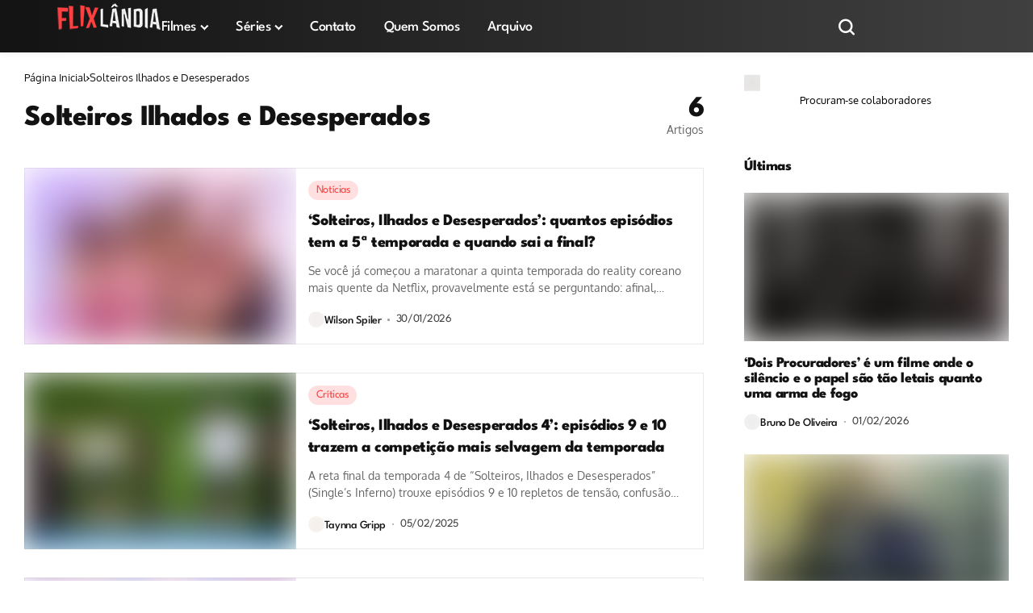

--- FILE ---
content_type: text/html; charset=UTF-8
request_url: https://flixlandia.com.br/tag/solteiros-ilhados-e-desesperados/
body_size: 81598
content:
<!DOCTYPE html>
<!--[if IE 9 ]><html class="ie ie9" lang="pt-BR"><![endif]--><html lang="pt-BR"><head><script data-no-optimize="1">var litespeed_docref=sessionStorage.getItem("litespeed_docref");litespeed_docref&&(Object.defineProperty(document,"referrer",{get:function(){return litespeed_docref}}),sessionStorage.removeItem("litespeed_docref"));</script> <meta charset="UTF-8"><meta http-equiv="X-UA-Compatible" content="IE=edge"><meta name="viewport" content="width=device-width, initial-scale=1"><link rel="preconnect" href="https://fonts.gstatic.com" crossorigin><link rel="preload" as="style" onload="this.onload=null;this.rel='stylesheet'" id="bopea_fonts_url_preload" href="https://fonts.googleapis.com/css?family=League+Spartan%3A700%7COxygen%3A400%2C700%7CLeague+Spartan%3A600%2C%2C500%2C400%2C400%2C&amp;display=swap" crossorigin><noscript><link rel="stylesheet" href="https://fonts.googleapis.com/css?family=League+Spartan%3A700%7COxygen%3A400%2C700%7CLeague+Spartan%3A600%2C%2C500%2C400%2C400%2C&amp;display=swap"></noscript><link rel="profile" href="https://gmpg.org/xfn/11"><link rel="preload" href="https://flixlandia.com.br/wp-content/themes/bopea/css/fonts/LeagueSpartan-Regular.woff2" as="font" type="font/woff2" crossorigin="anonymous"><link rel="preload" href="https://flixlandia.com.br/wp-content/themes/bopea/css/fonts/Oxygen-Regular.woff2" as="font" type="font/woff2" crossorigin="anonymous"><meta name='robots' content='index, follow, max-image-preview:large, max-snippet:-1, max-video-preview:-1' /> <script type="litespeed/javascript">window.gtag=window.gtag||function(){console.log('gtag chamado, mas ainda não definido:',arguments)}</script> <title>Arquivo de Solteiros Ilhados e Desesperados - Flixlândia</title><link rel="canonical" href="https://flixlandia.com.br/tag/solteiros-ilhados-e-desesperados/" /><meta property="og:locale" content="pt_BR" /><meta property="og:type" content="article" /><meta property="og:title" content="Arquivo de Solteiros Ilhados e Desesperados - Flixlândia" /><meta property="og:url" content="https://flixlandia.com.br/tag/solteiros-ilhados-e-desesperados/" /><meta property="og:site_name" content="Flixlândia" /><meta property="og:image" content="https://flixlandia.com.br/wp-content/uploads/2025/08/flixlandiaOG.jpg" /><meta property="og:image:width" content="1200" /><meta property="og:image:height" content="630" /><meta property="og:image:type" content="image/jpeg" /><meta name="twitter:card" content="summary_large_image" /><meta name="twitter:site" content="@flixlandia" /> <script type="application/ld+json" class="yoast-schema-graph">{"@context":"https://schema.org","@graph":[{"@type":"CollectionPage","@id":"https://flixlandia.com.br/tag/solteiros-ilhados-e-desesperados/","url":"https://flixlandia.com.br/tag/solteiros-ilhados-e-desesperados/","name":"Arquivo de Solteiros Ilhados e Desesperados - Flixlândia","isPartOf":{"@id":"https://flixlandia.com.br/#website"},"primaryImageOfPage":{"@id":"https://flixlandia.com.br/tag/solteiros-ilhados-e-desesperados/#primaryimage"},"image":{"@id":"https://flixlandia.com.br/tag/solteiros-ilhados-e-desesperados/#primaryimage"},"thumbnailUrl":"https://flixlandia.com.br/wp-content/uploads/2026/01/solteiros-ilhados-e-desesperados-5-temporada-tem-quantos-episodios.webp","breadcrumb":{"@id":"https://flixlandia.com.br/tag/solteiros-ilhados-e-desesperados/#breadcrumb"},"inLanguage":"pt-BR"},{"@type":"ImageObject","inLanguage":"pt-BR","@id":"https://flixlandia.com.br/tag/solteiros-ilhados-e-desesperados/#primaryimage","url":"https://flixlandia.com.br/wp-content/uploads/2026/01/solteiros-ilhados-e-desesperados-5-temporada-tem-quantos-episodios.webp","contentUrl":"https://flixlandia.com.br/wp-content/uploads/2026/01/solteiros-ilhados-e-desesperados-5-temporada-tem-quantos-episodios.webp","width":1200,"height":675,"caption":"Foto: Netflix / Divulgação"},{"@type":"BreadcrumbList","@id":"https://flixlandia.com.br/tag/solteiros-ilhados-e-desesperados/#breadcrumb","itemListElement":[{"@type":"ListItem","position":1,"name":"Início","item":"https://flixlandia.com.br/"},{"@type":"ListItem","position":2,"name":"Solteiros Ilhados e Desesperados"}]},{"@type":"WebSite","@id":"https://flixlandia.com.br/#website","url":"https://flixlandia.com.br/","name":"Flixlândia","description":"Séries, filmes e lançamentos nos streamings","publisher":{"@id":"https://flixlandia.com.br/#organization"},"potentialAction":[{"@type":"SearchAction","target":{"@type":"EntryPoint","urlTemplate":"https://flixlandia.com.br/?s={search_term_string}"},"query-input":{"@type":"PropertyValueSpecification","valueRequired":true,"valueName":"search_term_string"}}],"inLanguage":"pt-BR"},{"@type":"Organization","@id":"https://flixlandia.com.br/#organization","name":"Flixlândia","alternateName":"Flixlândia","url":"https://flixlandia.com.br/","logo":{"@type":"ImageObject","inLanguage":"pt-BR","@id":"https://flixlandia.com.br/#/schema/logo/image/","url":"https://flixlandia.com.br/wp-content/uploads/2025/08/favicon.png","contentUrl":"https://flixlandia.com.br/wp-content/uploads/2025/08/favicon.png","width":512,"height":512,"caption":"Flixlândia"},"image":{"@id":"https://flixlandia.com.br/#/schema/logo/image/"},"sameAs":["https://x.com/flixlandia","https://www.instagram.com/flixlandia/","https://www.tiktok.com/@flixlandia","https://www.youtube.com/@flixlandia"]}]}</script> <link rel='dns-prefetch' href='//www.googletagmanager.com' /><link rel='dns-prefetch' href='//stats.wp.com' /><link rel='dns-prefetch' href='//fonts.googleapis.com' /><link rel='dns-prefetch' href='//widgets.wp.com' /><link rel='dns-prefetch' href='//s0.wp.com' /><link rel='dns-prefetch' href='//0.gravatar.com' /><link rel='dns-prefetch' href='//1.gravatar.com' /><link rel='dns-prefetch' href='//2.gravatar.com' /><link rel='dns-prefetch' href='//v0.wordpress.com' /><link rel='dns-prefetch' href='//ajax.googleapis.com' /><link rel='dns-prefetch' href='//www.google-analytics.com' /><link rel='dns-prefetch' href='//youtube.com' /><link rel='dns-prefetch' href='//i.ytimg.com' /><link rel='dns-prefetch' href='//cdn.jsdelivr.net' /><link rel='dns-prefetch' href='//googleads.g.doubleclick.net' /><link rel='dns-prefetch' href='//fundingchoicesmessages.google.com' /><link rel='dns-prefetch' href='//pagead2.googlesyndication.com' /><link rel='preconnect' href='https://cdn.adsbetnet.com' /><link rel='preconnect' href='https://id5-sync.com' /><link rel='preconnect' href='https://call.cleverwebserver.com' /><link rel='preconnect' href='https://ui.cleverwebserver.com' /><link rel="alternate" type="application/rss+xml" title="Feed para Flixlândia &raquo;" href="https://flixlandia.com.br/feed/" /><link rel="alternate" type="application/rss+xml" title="Feed de comentários para Flixlândia &raquo;" href="https://flixlandia.com.br/comments/feed/" /><meta property="og:image" content="https://melhor.flixlandia.com.br/wp-content/uploads/2025/08/flixlandiaOG.png"><meta property="og:title" content="Arquivo de Solteiros Ilhados e Desesperados - Flixlândia"><meta property="og:url" content="https://flixlandia.com.br/tag/solteiros-ilhados-e-desesperados"><meta property="og:site_name" content="Flixlândia"><style id='wp-img-auto-sizes-contain-inline-css'>img:is([sizes=auto i],[sizes^="auto," i]){contain-intrinsic-size:3000px 1500px}
/*# sourceURL=wp-img-auto-sizes-contain-inline-css */</style><style id="litespeed-ccss">ul{box-sizing:border-box}.wp-block-social-links{background:none;box-sizing:border-box;margin-left:0;padding-left:0;padding-right:0;text-indent:0}.wp-block-social-links{font-size:24px}:root{--wp--preset--font-size--normal:16px;--wp--preset--font-size--huge:42px}html :where(img[class*=wp-image-]){height:auto;max-width:100%}:where(figure){margin:0 0 1em}:root{--wp--preset--aspect-ratio--square:1;--wp--preset--aspect-ratio--4-3:4/3;--wp--preset--aspect-ratio--3-4:3/4;--wp--preset--aspect-ratio--3-2:3/2;--wp--preset--aspect-ratio--2-3:2/3;--wp--preset--aspect-ratio--16-9:16/9;--wp--preset--aspect-ratio--9-16:9/16;--wp--preset--color--black:#000000;--wp--preset--color--cyan-bluish-gray:#abb8c3;--wp--preset--color--white:#ffffff;--wp--preset--color--pale-pink:#f78da7;--wp--preset--color--vivid-red:#cf2e2e;--wp--preset--color--luminous-vivid-orange:#ff6900;--wp--preset--color--luminous-vivid-amber:#fcb900;--wp--preset--color--light-green-cyan:#7bdcb5;--wp--preset--color--vivid-green-cyan:#00d084;--wp--preset--color--pale-cyan-blue:#8ed1fc;--wp--preset--color--vivid-cyan-blue:#0693e3;--wp--preset--color--vivid-purple:#9b51e0;--wp--preset--gradient--vivid-cyan-blue-to-vivid-purple:linear-gradient(135deg,rgba(6,147,227,1) 0%,rgb(155,81,224) 100%);--wp--preset--gradient--light-green-cyan-to-vivid-green-cyan:linear-gradient(135deg,rgb(122,220,180) 0%,rgb(0,208,130) 100%);--wp--preset--gradient--luminous-vivid-amber-to-luminous-vivid-orange:linear-gradient(135deg,rgba(252,185,0,1) 0%,rgba(255,105,0,1) 100%);--wp--preset--gradient--luminous-vivid-orange-to-vivid-red:linear-gradient(135deg,rgba(255,105,0,1) 0%,rgb(207,46,46) 100%);--wp--preset--gradient--very-light-gray-to-cyan-bluish-gray:linear-gradient(135deg,rgb(238,238,238) 0%,rgb(169,184,195) 100%);--wp--preset--gradient--cool-to-warm-spectrum:linear-gradient(135deg,rgb(74,234,220) 0%,rgb(151,120,209) 20%,rgb(207,42,186) 40%,rgb(238,44,130) 60%,rgb(251,105,98) 80%,rgb(254,248,76) 100%);--wp--preset--gradient--blush-light-purple:linear-gradient(135deg,rgb(255,206,236) 0%,rgb(152,150,240) 100%);--wp--preset--gradient--blush-bordeaux:linear-gradient(135deg,rgb(254,205,165) 0%,rgb(254,45,45) 50%,rgb(107,0,62) 100%);--wp--preset--gradient--luminous-dusk:linear-gradient(135deg,rgb(255,203,112) 0%,rgb(199,81,192) 50%,rgb(65,88,208) 100%);--wp--preset--gradient--pale-ocean:linear-gradient(135deg,rgb(255,245,203) 0%,rgb(182,227,212) 50%,rgb(51,167,181) 100%);--wp--preset--gradient--electric-grass:linear-gradient(135deg,rgb(202,248,128) 0%,rgb(113,206,126) 100%);--wp--preset--gradient--midnight:linear-gradient(135deg,rgb(2,3,129) 0%,rgb(40,116,252) 100%);--wp--preset--font-size--small:13px;--wp--preset--font-size--medium:20px;--wp--preset--font-size--large:36px;--wp--preset--font-size--x-large:42px;--wp--preset--spacing--20:0.44rem;--wp--preset--spacing--30:0.67rem;--wp--preset--spacing--40:1rem;--wp--preset--spacing--50:1.5rem;--wp--preset--spacing--60:2.25rem;--wp--preset--spacing--70:3.38rem;--wp--preset--spacing--80:5.06rem;--wp--preset--shadow--natural:6px 6px 9px rgba(0, 0, 0, 0.2);--wp--preset--shadow--deep:12px 12px 50px rgba(0, 0, 0, 0.4);--wp--preset--shadow--sharp:6px 6px 0px rgba(0, 0, 0, 0.2);--wp--preset--shadow--outlined:6px 6px 0px -3px rgba(255, 255, 255, 1), 6px 6px rgba(0, 0, 0, 1);--wp--preset--shadow--crisp:6px 6px 0px rgba(0, 0, 0, 1)}:where(.is-layout-flex){gap:.5em}body .is-layout-flex{display:flex}.is-layout-flex{flex-wrap:wrap;align-items:center}body{overflow-x:hidden;width:100%;background-color:var(--jl-bg-color)}body,p{font-family:var(--jl-body-font);font-weight:var(--jl-body-font-weight);font-size:var(--jl-body-font-size);line-height:var(--jl-body-line-height);color:var(--jl-txt-color);-moz-osx-font-smoothing:grayscale}p{margin:0 0 25px}a{color:var(--jl-txt-color);outline:none;text-decoration:none}h1{font-size:40px;margin-bottom:10px}h2{font-size:32px;margin-bottom:10px}h3{font-size:28px;margin-bottom:10px}ul ul{margin-bottom:0}h1,h2,h3{font-family:var(--jl-title-font);font-weight:var(--jl-title-font-weight);text-transform:var(--jl-title-transform);letter-spacing:var(--jl-title-space);line-height:var(--jl-title-line-height);color:var(--jl-txt-color);margin-top:0;margin-bottom:23px;clear:both;-ms-word-wrap:break-word;word-wrap:break-word}.jlc-container{max-width:1200px;width:100%}img{vertical-align:middle;max-width:100%;height:auto}textarea{display:block;padding:13px;max-width:100%;width:100%;outline:none;font-size:var(--jl-input-size,15px);border:1px var(--jl-sline,solid) var(--jl-post-line-color);color:var(--jl-txt-color);background:#fff0;border-radius:0px!important;-webkit-box-shadow:none!important;-moz-box-shadow:none!important;box-shadow:none!important;border-radius:var(--jl-input-radius,5px)!important}button,input,textarea{border-radius:0}input[type="text"]{padding:13px;max-width:100%;border:1px var(--jl-sline,solid) var(--jl-post-line-color);color:var(--jl-txt-color);background:#fff0;outline:none!important;-webkit-box-shadow:none!important;-webkit-box-shadow:none!important;-moz-box-shadow:none!important;box-shadow:none!important;white-space:nowrap;font-weight:400;font-size:var(--jl-input-size,15px);border-radius:var(--jl-input-radius,5px)}input[type="text"]:-moz-placeholder,textarea:-moz-placeholder{color:var(--jl-except-color)}input[type="text"]::-moz-placeholder,textarea::-moz-placeholder{color:var(--jl-except-color)}input[type="text"]:-ms-input-placeholder,textarea:-ms-input-placeholder{color:var(--jl-except-color)}input[type="text"]::-webkit-input-placeholder,textarea::-webkit-input-placeholder{color:var(--jl-except-color)}button{font-family:var(--jl-menu-font);font-size:var(--jl-button-font-size);font-weight:var(--jl-button-font-weight);text-transform:var(--jl-button-transform);letter-spacing:var(--jl-button-space);display:block;background-color:var(--jl-main-color);color:#fff!important;display:flex;height:43px;padding:0 30px;margin-top:0;border:0;outline:none;border-radius:var(--jl-button-radius);white-space:nowrap}.wp-caption.alignnone{max-width:100%}.wp-caption{max-width:100%;margin-bottom:30px!important;padding:0;background:none;color:#000;font-style:italic}.wp-caption img{border:0 none;height:auto;margin:0;max-width:100%;padding:0;width:auto}.wp-caption-text{margin:3px 0 0 0;font-style:normal;font-size:13px;line-height:1.3;text-align:center;color:currentColor}.searchform_theme{display:flex;align-items:center;margin:20px auto 0 auto;justify-content:center;max-width:470px;background:#fff0}.searchform_theme .search_btn{color:var(--jl-txt-color);font-family:var(--jl-menu-font);flex:1;height:48px;background:#fff0;font-size:15px;padding:0 20px;display:flex;align-items:center;border:1px var(--jl-sline,solid) var(--jl-post-line-color);border-radius:var(--jl-button-radius)0 0 var(--jl-button-radius)}.searchform_theme .button{border-radius:0;font-size:15px;display:flex;align-items:center;justify-content:center;color:var(--jl-txt-color)!important;padding:0 20px!important;background-color:var(--jl-main-color);color:#fff!important;border-radius:0 var(--jl-button-radius) var(--jl-button-radius)0}.options_layout_wrapper,.options_layout_container{width:100%;display:block}.lazyload{background-color:#ced4da;-webkit-filter:blur(20px);filter:blur(20px);-webkit-clip-path:inset(0 0 0 0);clip-path:inset(0 0 0 0)}.navigation_wrapper{-webkit-font-smoothing:subpixel-antialiased;position:static;z-index:999;display:flex;height:100%;--jl-meta-color:var(--jl-sub-menu-color)}.navigation_wrapper .jl_main_menu{height:100%;display:flex;flex-direction:row;align-items:center}.navigation_wrapper ul{list-style:none;position:static;padding:0px!important;margin:0px!important}.navigation_wrapper ul .menu-item{float:none;vertical-align:top}.navigation_wrapper .jl_main_menu .menu-item>a{float:left;padding:0;color:inherit;font-family:var(--jl-menu-font)}.navigation_wrapper .jl_main_menu>li.menu-item-has-children{position:relative}.navigation_wrapper .jl_main_menu>.menu-item{margin-right:var(--jl-spacing-menu);height:100%}.navigation_wrapper .jl_main_menu>.menu-item:last-child{margin-right:0px!important}.navigation_wrapper .jl_main_menu>.menu-item>a{padding:0;height:100%;font-size:var(--jl-menu-font-size);font-weight:var(--jl-menu-font-weight);text-transform:var(--jl-menu-transform);letter-spacing:var(--jl-menu-space);display:-webkit-box;display:-ms-flexbox;display:flex;-ms-flex-wrap:nowrap;flex-wrap:nowrap;-webkit-box-align:center;-ms-flex-align:center;align-items:center;white-space:nowrap}.navigation_wrapper .jl_main_menu .menu-item>a .jl_mblt{background-repeat:no-repeat;background-image:linear-gradient(90deg,var(--jl-menu-ac-color)0,var(--jl-menu-ac-color) 94%);background-position:0 100%;background-size:0 var(--jl-menu-ac-height)}.navigation_wrapper .jl_main_menu .menu-item .sub-menu a .jl_mblt{background-size:0 var(--jl-menu-ac-height);background-image:linear-gradient(90deg,var(--jl-menu-ac-color)0,var(--jl-menu-ac-color) 94%)}.navigation_wrapper .menu-item-has-children>a:after{display:inline-block;content:"";margin-left:5px;font-family:"jl_font","Arial",sans-serif;font-style:normal;font-weight:700;font-size:35%;line-height:.9;-webkit-font-smoothing:antialiased;-moz-osx-font-smoothing:grayscale;font-display:swap}.navigation_wrapper .jl_main_menu>.menu-item>.sub-menu{top:100%;margin-left:-22px!important}.navigation_wrapper .jl_main_menu .menu-item .sub-menu{background:var(--jl-sub-bg-color)}.navigation_wrapper .jl_main_menu .sub-menu{position:absolute;overflow:visible;visibility:hidden;display:block;opacity:0;padding:12px 0!important;z-index:100;background:#fff;box-shadow:0 0 25px 0 rgb(0 0 0/.08);line-height:1.8666;border-radius:var(--jl-sub-m-radius,8px);transform:translateY(-.6rem)}.navigation_wrapper .jl_main_menu .menu-item .menu-item{display:block}.navigation_wrapper .jl_main_menu .menu-item .menu-item{display:block}.navigation_wrapper .jl_main_menu .sub-menu .menu-item:last-child{border-bottom:0}.navigation_wrapper .jl_main_menu>.menu-item .menu-item a{--timing:cubic-bezier(.36,.76,.58,1);float:none;text-align:left;display:block;text-decoration:none;padding:7px 20px;border-top:0 solid #e9ecef;line-height:1.2;font-size:var(--jl-submenu-font-size);font-weight:var(--jl-submenu-font-weight);text-transform:var(--jl-submenu-transform);letter-spacing:var(--jl-submenu-space)}.navigation_wrapper .jl_main_menu .sub-menu .menu-item{float:none;min-width:220px;max-width:350px;border-top:0;padding:0;position:relative}.navigation_wrapper .jl_main_menu>.menu-item .menu-item:first-child>a{border-top:0;box-shadow:none}.navigation_wrapper .jl_main_menu>.menu-item>a{color:var(--jl-menu-color)}.navigation_wrapper .jl_main_menu .sub-menu .menu-item a{color:var(--jl-sub-menu-color)}.jl_mb_wp{--jl-menu-ac-color:var(--jl-ha-skin, var(--jl-main-color));justify-content:var(--jl-bm-align,center)!important;height:var(--jl-mbm-h,90px)}.jl_mb_wp>div{height:100%}.jl_imgw{position:relative;border-radius:0;-webkit-clip-path:inset(0 0 0 0 round 0);clip-path:inset(0 0 0 0 round 0);overflow:hidden;padding-bottom:var(--jl-img-h,66.66667%)}.jl_imgw .jl_imgin{position:absolute;left:0;top:0;right:0;bottom:0;width:100%;height:100%;overflow:hidden}.jl_imgw .jl_imgin img{width:100%;height:100%;max-width:100%;-o-object-fit:cover;object-fit:cover;display:block;transform:scale(1.01)}.menu_mobile_icons_wrap{display:flex}.jlm_w{display:flex;min-width:23px;min-height:17px;align-items:center;vertical-align:middle;position:relative;flex-direction:column;justify-content:space-between}.jlm_w span{width:100%;height:2px;background:var(--jl-menu-color)}.search_header_wrapper.jlce-seach.search_form_menu_personal_click{margin-left:10px}.search_header_wrapper.jlce-seach.search_form_menu_personal_click i{font-size:17px}.search_header_wrapper.search_form_menu_personal_click .jli-search{font-weight:500;color:var(--jl-menu-color)!important}.search_header_wrapper.search_form_menu_personal_click{display:flex;align-items:center;height:100%;color:var(--jl-menu-color);position:relative;font-size:19px}.search_form_menu_personal .searchform_theme{max-width:600px;width:100%;height:auto;margin:0;overflow:hidden;float:none;border:0;border-radius:0;background:#fff0;border-bottom:2px solid var(--sh-top-color)!important}.search_form_menu_personal .searchform_theme .search_btn{background:none;border:0;color:var(--sh-top-color);float:left;font-size:23px;font-weight:400;line-height:100%;padding:20px 0;width:100%;height:60px}.search_form_menu_personal .searchform_theme .search_btn::-webkit-input-placeholder{color:var(--sh-top-color)!important}.search_form_menu_personal .searchform_theme .search_btn::-moz-placeholder{color:var(--sh-top-color)!important}.search_form_menu_personal .searchform_theme .search_btn:-ms-input-placeholder{color:var(--sh-top-color)!important}.search_form_menu_personal .searchform_theme .search_btn:-moz-placeholder{color:var(--sh-top-color)!important}.search_form_menu_personal .searchform_theme .button{display:flex;align-items:center;position:unset;height:42px;width:unset;background:var(--jlc7-btnbg,var(--jl-main-color))!important;color:var(--jl-btncolor,#fff)!important;font-size:17px;padding:0 15px!important;outline:none;border-radius:var(--jl-button-radius)}.menu_mobile_icons{display:flex;align-items:center;height:100%}.search_form_menu_personal{--sh-top-color:#000;-webkit-backface-visibility:hidden;backface-visibility:hidden;background:rgb(255 255 255/.97);opacity:0;position:fixed;top:0!important;left:0;width:100%;height:100%;z-index:999999;visibility:hidden;padding:25px;display:flex;align-items:center;justify-content:center}.menu_mobile_large_close{position:absolute;top:50px;right:50px;z-index:9999}.jl_close_wapper{position:relative;display:inline-block;vertical-align:middle;width:23px;height:23px;transform:rotate(0)}.jl_close_wapper .jl_close_1,.jl_close_wapper .jl_close_2{position:absolute;left:0;width:2px;height:100%;background-color:#000;-webkit-transform:rotate(25deg);-moz-transform:rotate(25deg);transform:rotate(25deg)}.jl_close_wapper .jl_close_1{left:50%;-webkit-transform:rotate(45deg);-moz-transform:rotate(45deg);transform:rotate(45deg)}.jl_close_wapper .jl_close_2{left:50%;-webkit-transform:rotate(-45deg);-moz-transform:rotate(-45deg);transform:rotate(-45deg)}.search_form_menu_personal .search_btn{padding:0px!important;border:0;-webkit-border-radius:0;-moz-border-radius:0;border-radius:0}.searchform_theme .search_btn::-webkit-input-placeholder{color:currentColor}#jl_sb_nav .logo_small_wrapper a *{max-width:var(--jl-s-logo-width)!important}#jl_sb_nav .logo_small_wrapper_table{justify-content:space-between;align-items:center}#jl_sb_nav .logo_small_wrapper_table .mobile_close_icons.closed_menu{position:unset;transform:translateX(10px)}.mobile_close_icons.closed_menu{width:35px;height:35px;line-height:30px;margin-top:0;right:20px;top:20px;margin-right:0;margin-bottom:0;text-align:center;z-index:10;display:block;color:#000;-webkit-border-radius:0;-moz-border-radius:0;border-radius:0;position:absolute}.jl_mobile_nav_inner{float:left;width:100%;flex:1}.nav_mb_f{padding:10px 0 0 0;-webkit-box-pack:end;-ms-flex-pack:end;justify-content:flex-end}.nav_mb_f .jl_sh_ic_li{margin-bottom:20px}.nav_mb_f .jl_sh_ic_li li a{color:var(--jl-txt-color)!important}.jl_sh_ic_li{padding:0;display:flex;gap:17px;flex-wrap:wrap;margin-bottom:0}.jl_sh_ic_li li{display:flex;list-style:none;align-items:center}.jl_sh_ic_li li a{color:var(--jl-txt-color);font-size:16px;display:flex}.jl_sh_ic_li li a svg{width:auto}.cp_txt{font-size:var(--jl-foot-copyright);font-family:var(--jl-menu-font)}.menu_mobile_icons{float:right;color:#fff}#jl_sb_nav .logo_link{float:left;width:100%;text-align:center;margin-bottom:0}#jl_sb_nav.jl_mobile_nav_wrapper{visibility:hidden;display:flex;flex-direction:column}.jl_mobile_nav_wrapper .jl_mobile_nav_inner,.jl_mobile_nav_wrapper .nav_mb_f{visibility:hidden;opacity:0}.jl_mobile_nav_wrapper .logo_small_wrapper_table{margin-top:-30px;margin-left:-25px;margin-right:-25px;padding:15px 25px 15px 25px;margin-bottom:10px;border-bottom:1px var(--jl-sline,solid) var(--jl-post-line-color);height:auto;position:sticky;top:-30px;z-index:9;background:var(--jl-bg-color)}.jl_mobile_nav_wrapper .logo_link{margin-bottom:0}#jl_sb_nav{top:0;right:0;height:100%;z-index:999999;width:var(--jl-canvas-w,350px);padding:30px 25px;color:var(--jl-txt-color);position:fixed;background:var(--jl-bg-color);overflow-y:scroll!important;-webkit-transform:translate3d(100%,0,0);-ms-transform:translate3d(100%,0,0);transform:translate3d(100%,0,0);-o-transform:translate3d(100%,0,0);-webkit-backface-visibility:hidden;-webkit-font-smoothing:subpixel-antialiased;-webkit-overflow-scrolling:touch;opacity:1;visibility:hidden}#jl_sb_nav::-webkit-scrollbar{width:3px;height:3px}#jl_sb_nav::-webkit-scrollbar-track{background:rgb(255 255 255/.2)}#jl_sb_nav::-webkit-scrollbar-thumb{background:var(--jl-main-color)}#jl_sb_nav .menu_moble_slide>li+li{border-top:1px var(--jl-sline,solid) var(--jl-post-line-color)}#jl_sb_nav .menu_moble_slide li a{padding:7px 0px!important;display:block;color:var(--jl-txt-color);position:relative;font-family:var(--jl-menu-font);font-size:var(--jl-menu-font-size);font-weight:var(--jl-menu-font-weight);text-transform:var(--jl-menu-transform);letter-spacing:var(--jl-menu-space)}#jl_sb_nav .menu_moble_slide>li{border-top:0 solid var(--jl-post-line-color)}#jl_sb_nav .menu_moble_slide>li a{padding-left:30px!important}#jl_sb_nav .sub-menu li{border-top:0 solid var(--jl-post-line-color);display:inline-block;margin:0;padding:0}#jl_sb_nav .menu_moble_slide li{width:100%;list-style:none;display:inline-block;margin:0;padding:0;position:relative}#jl_sb_nav .menu_moble_slide>li>a{padding:10px 0px!important}#jl_sb_nav .menu_moble_slide>li>.sub-menu{padding-bottom:10px}#jl_sb_nav .sub-menu>li a{padding-left:0px!important;padding-top:3px!important;padding-bottom:3px!important;font-size:var(--jl-submenu-font-size);font-weight:var(--jl-submenu-font-weight);text-transform:var(--jl-submenu-transform);letter-spacing:var(--jl-submenu-space)}.menu_moble_slide{border-bottom:0 solid #DADADA;margin-bottom:25px}#jl_sb_nav .menu_moble_slide li a,#jl_sb_nav .menu_moble_slide{width:100%!important;text-decoration:none!important;padding:0}#jl_sb_nav .sub-menu{border:none;padding:0;margin:0;position:relative;display:none;box-shadow:none}#jl_sb_nav .jl_close_wapper .jl_close_1,#jl_sb_nav .jl_close_wapper .jl_close_2{background-color:var(--jl-txt-color)}.mobile_menu_overlay{display:block;width:100%;height:100%;z-index:99999;position:fixed;top:0;left:0;visibility:hidden;background:#fff0}.jl_nav_stick .jl_r_menu{position:fixed;z-index:9998;top:0;width:100%;display:block;visibility:hidden;opacity:0;-moz-transform:translateY(-110%);-ms-transform:translateY(-110%);-webkit-transform:translateY(-110%);transform:translateY(-110%)}.navigation_wrapper{display:flex;align-items:center;justify-content:center;flex:0 1 auto}.logo_small_wrapper_table{display:flex;padding:0;align-items:center;margin-right:0;position:relative;z-index:1;flex:1}.logo_small_wrapper_table .logo_small_wrapper{display:flex}.logo_small_wrapper_table .logo_small_wrapper a{margin:0;display:flex;position:relative}.logo_small_wrapper_table .logo_small_wrapper .logo_link>span{display:flex;margin:0;padding:0}.jl_fe_title{display:block;margin-bottom:0;color:var(--jl-txt-color)!important}.jl_f_cat{display:flex;width:100%;margin-bottom:10px;gap:3px;flex-wrap:wrap;justify-content:var(--jl-h-align)}.jl_f_cat.jl_lb1{gap:5px 15px}.jl_f_cat .jl_cat_txt{color:var(--jl-meta-color);font-family:var(--jl-menu-font);font-size:var(--jl-cat-font-size);font-weight:var(--jl-cat-font-weight);letter-spacing:var(--jl-cat-font-space);text-transform:var(--jl-cat-transform)}.jl_lb1>a{position:relative;line-height:1.12}.jl_lb1>a span{z-index:2;position:relative;text-decoration:underline;text-decoration-color:var(--jl-cat-sk,var(--jl-main-color));text-decoration-thickness:.1em}.jl_lb1 .jl_cat_txt{display:flex;align-items:center}.jl_ov_layout{position:relative;overflow:hidden;padding-bottom:var(--jl-img-height);border-radius:var(--jlc-car-radius)}.jl_ov_el .jl_img_holder{position:absolute;width:100%;height:100%;z-index:1}.jl_ov_el .jl_img_holder .jl_imgw{height:100%;padding-bottom:0px!important}.jl_ov_el .jl_fe_text{display:flex;position:absolute;bottom:0;left:0;right:0;padding:var(--jl-padding);text-align:var(--jl-t-align);align-items:var(--jl-v-align);justify-content:var(--jl-h-align);z-index:3;width:100%;height:100%}.jl_ov_el .jl_fe_text .jl_fe_inner{width:100%;position:unset!important}.jl_ov_el .jl_fe_text .jl_fe_title{font-size:var(--jl-f-size)}.jl_ov_el .jl_fe_text a{color:#fff!important;position:relative;z-index:9}.jl_ov_el .jl_post_meta span,.jl_ov_el .jl_post_meta a{color:#FFF!important}.jl_fr1_inner .jl_p_fr1:nth-child(1){grid-area:item1}.jl_fr1_inner .jl_p_fr1:nth-child(2){grid-area:item2}.jl_fr1_inner .jl_p_fr1:nth-child(3){grid-area:item3}.jl_fr2_inner .jl_p_fr2:nth-child(1){grid-area:item1}.jl_fr2_inner .jl_p_fr2:nth-child(2){grid-area:item2}.jl_fr2_inner .jl_p_fr2:nth-child(3){grid-area:item3}.jl_fr2_inner .jl_p_fr2:nth-child(4){grid-area:item4}.jl_fr2_inner .jl_p_fr2:nth-child(5){grid-area:item5}.jl_fr3_inner .jl_p_fr3:nth-child(2){grid-area:item2}.jl_fr3_inner .jl_p_fr3:nth-child(3){grid-area:item3}.jl_fr3_inner .jl_m_fr3.jl_p_fr3{grid-area:item1;padding-bottom:var(--jl-main-h)}.jl_fr4_inner .jl_p_fr4.jl_m_fr4{grid-area:item1}.jl_fr4_inner .jl_p_fr4:nth-child(2){grid-area:item2}.jl_fr4_inner .jl_p_fr4:nth-child(3){grid-area:item3}.jl_fr6_inner .jl_p_fr6:nth-child(1){grid-area:item1}.jl_fr6_inner .jl_p_fr6:nth-child(2){grid-area:item2}.jl_fr6_inner .jl_p_fr6:nth-child(3){grid-area:item3}.jl_fr6_inner .jl_p_fr6:nth-child(4){grid-area:item4}.jl_fr6_inner .jl_p_fr6:nth-child(5){grid-area:item5}.jl_fr7_inner .jl_p_fr7:nth-child(1){grid-area:item1}.jl_fr7_inner .jl_p_fr7:nth-child(2){grid-area:item2}.jl_fr7_inner .jl_p_fr7:nth-child(3){grid-area:item3}.jl_fr7_inner .jl_p_fr7:nth-child(4){grid-area:item4}.jl_fr7_inner .jl_p_fr7:nth-child(5){grid-area:item5}.jl_fr10_inner .jl_p_fr10:nth-child(1){grid-area:item1}.jl_fr10_inner .jl_p_fr10:nth-child(2){grid-area:item2}.jl_fr10_inner .jl_p_fr10:nth-child(3){grid-area:item3}.jl_fr10_inner .jl_p_fr10:nth-child(4){grid-area:item4}.jl_fr13_inner .jl_p_fr13:nth-child(1){grid-area:item1}.jl_fr13_inner .jl_p_fr13:nth-child(2){grid-area:item2}.jl_fr13_inner .jl_p_fr13:nth-child(3){grid-area:item3}.jl_fr13_inner .jl_p_frli13:nth-child(4){grid-area:item4}.jl_fr18_inner .jl_p_fr18:nth-child(1){grid-area:item1}.jl_fr18_inner .jl_p_fr18:nth-child(2){grid-area:item2}.jl_fr18_inner .jl_p_fr18:nth-child(3){grid-area:item3}.jl_fr19_inner .jl_p_fr19:nth-child(1){grid-area:item1}.jl_fr19_inner .jl_p_fr19:nth-child(2){grid-area:item2}.jl_fr19_inner .jl_p_fr19:nth-child(3){grid-area:item3}.jl_fr19_inner .jl_p_fr19:nth-child(4){grid-area:item4}.jl_fr19_inner .jl_p_fr19:nth-child(5){grid-area:item5}.jl_fr20_inner .jl_p_fr20:nth-child(1){grid-area:item1}.jl_fr20_inner .jl_p_fr20:nth-child(2){grid-area:item2}.jl_fr20_inner .jl_p_fr20:nth-child(3){grid-area:item3}.jl_fr20_inner .jl_p_fr20:nth-child(4){grid-area:item4}.jl_fr20_inner .jl_p_fr20:nth-child(5){grid-area:item5}.jl_sh_ctericons .jl_sh_t,.jl_sh_ctericons .jl_sh_w{display:none!important}.jl_post_meta span,.jl_post_meta span a{color:var(--jl-meta-color)!important}.jl_sp_con{width:100%}.jl_post_meta{font-family:var(--jl-menu-font);letter-spacing:var(--jl-meta-font-space);font-size:var(--jl-meta-font-size);font-weight:var(--jl-meta-font-weight);text-transform:var(--jl-meta-transform);justify-content:var(--jl-h-align);display:flex;align-items:center;flex-wrap:wrap;width:100%;margin-top:15px;line-height:1.2;gap:2px 0}.jl_post_meta .jl_author_img_w{margin-right:0;margin-bottom:0;display:flex;gap:5px;align-items:center}.jl_slimeta.jl_post_meta .jl_author_img_w .jl_aimg_in,.jl_slimeta.jl_post_meta .jl_author_img_w a>*{width:25px!important;height:25px!important}.jl_post_meta .jl_author_img_w .jl_aimg_in{width:20px!important;height:20px!important;display:flex;border-radius:100px;overflow:hidden}.jl_post_meta .jl_author_img_w img{width:20px!important;height:20px!important;float:none;display:inline-block;margin-left:0;-webkit-border-radius:100px;-moz-border-radius:100px;border-radius:100px}.jl_post_meta span a{text-decoration:none!important;color:var(--jl-txt-color);font-weight:var(--jl-meta-a-font-weight);position:relative;z-index:2}.jl_post_meta a{text-decoration:underline!important;line-height:1.2}.jl_post_meta .jl_author_img_w,.jl_post_meta .jl_author_img_w span{opacity:1}.jl_post_meta span{float:none;display:inline-flex;align-items:center;color:var(--jl-meta-color);line-height:1.2;margin-right:0;position:relative}.jl_post_meta .post-date,.jl_post_meta .post-read-time{opacity:.8}.post-read-time i{margin-right:4px;font-size:90%}.jl_post_meta span:last-child{margin-right:0;padding-right:0}.jl_post_meta .jl_author_img_w:before,.jl_post_meta span:first-child:before{display:none}.jl_post_meta span:before{content:"";margin-left:8px;margin-right:8px;width:2.5px;height:2.5px;background:currentColor;display:inline-flex;border-radius:10px;opacity:.5}.jl_rd_wrap{width:100%;position:fixed;z-index:999999}.jl_rd_read{height:5px;width:0;opacity:0;background-color:#8100ff;background-image:linear-gradient(to right,#ff0080 0%,#8100ff 100%)}.jl_block_content{padding:var(--jl-stp,25px)0 var(--jl-sbp,50px)0;display:flex;flex-direction:column;gap:var(--jl-stp,40px)0}.jl_sg_rgap{width:100%;display:flex;flex-direction:column;gap:30px 0;margin-top:var(--jl-stp,40px)}.jl_sg_rgap>div{padding-bottom:30px;border-bottom:1px var(--jl-sline,solid) var(--jl-post-line-color)}.post_content_w{width:100%;display:flex;gap:30px}.jls_con_w{width:100%;max-width:100%;flex-grow:1;display:flex;flex-direction:column;gap:30px}.jl_content>*{max-width:100%}.jl_content p{word-wrap:break-word}.jl_content p:first-child{margin-top:-5px}.jl_content,.jl_content p{color:var(--jl-single-color)}.jl_content a:not([class],.wp-block-post-terms>a,.wp-block-latest-posts a,.wp-block-categories a,.wp-block-archives-list a,.wp-block-cover a,.wp-block-calendar a,.wp-block-comment-reply-link a,.wp-block-comment-author-name a,.wp-block-comment-date a,.block-section a){color:var(--jl-single-link-color);text-decoration:underline #fff0!important}.jli-youtube,.jli-mail,.jli-x{font-size:80%}.jli-telegram,.jli-tumblr,.jli-linkedin{font-size:90%}.post_content_w .post_sw{padding-top:5px}.post_sw{-webkit-flex:0 0 45px;-ms-flex:0 0 45px;flex:0 0 45px;width:45px;text-align:center}.post_s .jl_sli_w span{display:none}.post_s .jl_sli_w .jl_sli_in{margin:0;padding:0;display:grid;grid-template-columns:repeat(1,minmax(0,1fr));grid-gap:5px}.post_s .jl_sli_w .jl_sli_in .jl_shli{list-style:none;display:flex;justify-content:center}.post_s .jl_sli_w .jl_sli_in .jl_shli a{color:var(--jl-txt-color);margin:0;padding:0;font-size:14px;height:37px;line-height:37px;width:37px;border:1px var(--jl-sline,solid) var(--jl-post-line-color);display:flex;align-items:center;justify-content:center;border-radius:100px;text-decoration:none!important}.post_s .jl_sli_w .jl_sli_in .jl_sli_fb a{color:#4080FF}.post_s .jl_sli_w .jl_sli_in .jl_sli_tw a{color:#000}.post_s .jl_sli_w .jl_sli_in .jl_sli_pi a{color:#cd1d1f}.post_s .jl_sli_w .jl_sli_in .jl_sli_tele a{color:#08c}.post_s .jl_sli_w .jl_sli_in .jl_sli_tumblr a{color:#32506d}.post_s .jl_sli_w .jl_sli_in .jl_sli_mil a{color:var(--jl-txt-color)}.post_s .jl_sh_t{display:flex;flex-direction:column;align-items:center;gap:2px;font-size:13px;font-family:var(--jl-menu-font);font-weight:var(--jl-meta-a-font-weight);letter-spacing:var(--jl-meta-font-space);margin-bottom:10px}.post_s .jl_sh_t i{font-size:20px}.jl_share_l_bg .post_sw .jl_sli_in .jl_shli a{border:0px!important;color:#fff!important}.jl_share_l_bg .jl_sli_in .jl_sli_fb a{background:#4080FF}.jl_share_l_bg .jl_sli_in .jl_sli_tw a{background:#000;box-shadow:inset 0 0 2px #ccc}.jl_share_l_bg .jl_sli_in .jl_sli_pi a{background:#cd1d1f}.jl_share_l_bg .jl_sli_in .jl_sli_din a{background:#1980be}.jl_share_l_bg .jl_sli_in .jl_sli_wapp a{background:#23c761}.jl_share_l_bg .jl_sli_in .jl_sli_tele a{background:#08c}.jl_share_l_bg .jl_sli_in .jl_sli_tumblr a{background:#32506d}.jl_share_l_bg .jl_sli_in .jl_sli_line a{background:#3bce26}.jl_share_l_bg .jl_sli_in .jl_sli_mil a{background:var(--jl-btn-bg)}.jli-line,.jli-line span,.jli-line span:before{display:inherit!important}.jl_sli_in .jl_shli .jli-line span{font-size:180%!important}.jl_sli_in .jl_shli a .jli-line,.jl_sli_in .jl_shli .jli-line span,.jl_sli_in .jl_shli .jli-line span:before{font-family:jl_font,"Arial",sans-serif!important;font-display:swap}.jl_head_title{-ms-word-wrap:break-word;word-wrap:break-word}.jl_shead_tpl3{--jl-img-height:65% !important;--jlc-car-radius:0px !important;--jl-padding:30px !important;--jl-h-align:center !important;--jl-v-align:center !important;--jlc-car-radius:var(--jl-border-rounded) !important}.jl_shead_tpl3 .jl_imgw .jl_imgin img{transform:scale(1.01)!important}.jl_shead_tpl3 .jl_ov_layout:before{content:"";position:absolute;top:0;bottom:0;right:0;left:0;z-index:2;background:rgb(15 14 14/50%)}.jl_shead_tpl3 .jl_head_title.jl_fe_title{font-size:var(--jl-single-title-size);color:#FFF!important;text-align:center}.jl_single_tpl_w{display:flex;flex-direction:column;gap:30px}.jl_single_tpl7 .jl_shead_tpl3{--jl-img-height:52% !important}.jl_single_tpl7 .post_content_w,.jl_single_tpl7 .jl_sg_rgap{margin-top:0}.jl_single_tpl7 .jl_head_title.jl_fe_title{font-size:calc(var(--jl-single-title-size) + var(--jl-sg-ext, 8px))}.jl_single_tpl7 .jl_ov_el .jl_fe_text{max-width:850px;margin:0 auto;padding:20px}.jl_smmain_con form P:last-child{margin-bottom:0}.jl_smmain_con textarea{font-size:var(--jl-input-size,15px);border:1px var(--jl-sline,solid) var(--jl-post-line-color);background:#fff0;padding:13px;outline:none;margin:0;color:var(--jl-txt-color);width:100%;border-radius:var(--jl-input-radius,5px)!important}.jl_smmain_con textarea{min-height:60px}.jl_smmain_con label{display:block;font-size:14px;font-weight:400}.comment-respond .comment-reply-title{margin-bottom:10px!important;margin-top:0}.single_section_comment p{position:relative;word-wrap:break-word}.single_section_comment p:last-child{margin-bottom:0}.single_section_comment .form-submit input{margin-bottom:0px!important}.comments-area textarea{width:100%}.comments-area h3#reply-title{width:100%;margin-bottom:10px}.comments-area h3#reply-title small a{margin-left:10px;color:var(--jl-main-color)}.required{position:relative;color:#900}.comment-form>*{margin-bottom:20px;padding-right:10px;padding-left:10px}.comment-form-comment label,.comment-form-author label,.comment-form-email label,.comment-form-url label,.jl_no_comment .comment-reply-title{display:none}.jl_smmain_con{position:relative;-ms-flex:0 0 70%;flex:0 0 70%;max-width:70%}.jl_sidebar_w,.post_sw .post_s{position:-webkit-sticky;position:sticky!important;top:calc(var(--jl-stick-space) + var(--jl-stick-abar));will-change:top}.widget-title{margin-bottom:20px}.jl_weg_title .widget-title h2,.jl_weg_title .comment-respond .comment-reply-title{font-family:var(--jl-title-font);font-weight:var(--jl-title-font-weight)}.widget-title h2,.comment-respond .comment-reply-title{margin:0;font-size:var(--jl-widget-fsize)!important;text-transform:var(--jl-widget-transform);letter-spacing:var(--jl-widget-space)}.jl_smmain_side{-ms-flex:0 0 30%;flex:0 0 30%;max-width:30%;padding-left:30px}.widget{padding:0;margin-bottom:30px;position:relative}.widget:after{display:table;content:"";clear:both}.jl_mobile_nav_inner>.widget{margin-bottom:40px!important;-webkit-box-shadow:0 3px 4px 0#fff0;box-shadow:0 3px 4px 0#fff0}.widget ul{list-style:none;padding:0;margin:-5px 0 0 0}#go-top{display:none;position:fixed;bottom:20px;right:20px;z-index:999}#go-top a{display:flex;align-items:center;justify-content:center;width:35px;height:35px;text-decoration:none;color:#000;background:#ebebeb;font-size:6px;border-radius:var(--jl-top-rounded)}#go-top a i{font-weight:700}@media only screen and (max-width:1024px){.jl_smmain_con,.jl_smmain_side{-ms-flex:0 0 100%;flex:0 0 100%;max-width:100%;padding-left:20px}.jl_smmain_side{margin-top:30px}.navigation_wrapper{display:none!important}}@media only screen and (max-width:767px){.widget{margin-bottom:35px}.post_sw{display:none}.jl_single_tpl_w{gap:30px}.jl_head_title{max-width:100%}.jls_con_w{gap:30px;max-width:100%}.jl_shead_tpl3,.jl_single_tpl7 .jl_shead_tpl3{--jl-img-height:100% !important;--jl-padding:20px !important}.jl_shead_tpl3 .jl_head_title.jl_fe_title{font-size:28px}.menu_mobile_large_close{top:30px;right:30px}.e-con-full.e-flex,.e-con.e-flex>.e-con-inner{position:unset!important}}@media only screen and (max-width:390px){#jl_sb_nav{width:100%}.mobile_close_icons.closed_menu{right:12px}}body{font-family:"Oxygen","League Spartan",sans-serif}html,body{overflow-x:hidden}h1,h2,h3,a{padding-top:3px!important}#jl_sb_nav{--jl-bg-color:#0c0d0e;--sect-t-color:#000;--jl-txt-color:#dedede;--jl-meta-color:#dedede;--jl-post-line-color:#e9ecef;--jl-theme-head-color:var(--sect-t-color)}h2{line-height:1.35em!important}.jl_f_cat.jl_lb1{display:none}*,::after,::before{box-sizing:border-box}html{font-family:sans-serif;line-height:1.15;-webkit-text-size-adjust:100%}figcaption,figure,header{display:block}body{margin:0;font-family:-apple-system,BlinkMacSystemFont,"Segoe UI",Roboto,"Helvetica Neue",Arial,"Noto Sans",sans-serif,"Apple Color Emoji","Segoe UI Emoji","Segoe UI Symbol","Noto Color Emoji";font-size:1rem;font-weight:400;line-height:1.5;color:#212529;text-align:left;background-color:#fff}h1,h2,h3{margin-top:0;margin-bottom:.5rem}p{margin-top:0;margin-bottom:1rem}ul{margin-top:0;margin-bottom:1rem}ul ul{margin-bottom:0}small{font-size:80%}figure{margin:0 0 1rem}img{vertical-align:middle;border-style:none}svg{overflow:hidden;vertical-align:middle}label{display:inline-block;margin-bottom:.5rem}button{border-radius:0}button,input,textarea{margin:0;font-family:inherit;font-size:inherit;line-height:inherit}button,input{overflow:visible}button{text-transform:none}[type=submit],button{-webkit-appearance:button}[type=submit]::-moz-focus-inner,button::-moz-focus-inner{padding:0;border-style:none}textarea{overflow:auto;resize:vertical}::-webkit-file-upload-button{font:inherit;-webkit-appearance:button}.jlc-container{width:100%;padding-right:20px;padding-left:20px;margin-right:auto;margin-left:auto}@media (min-width:576px){.jlc-container{max-width:540px}}@media (min-width:768px){.jlc-container{max-width:720px}}@media (min-width:992px){.jlc-container{max-width:960px}}@media (min-width:1200px){.jlc-container{max-width:1140px}}@media (min-width:1400px){.jlc-container{max-width:1320px}}.jlc-row{display:flex;flex-wrap:wrap;margin-top:0;margin-right:-20px;margin-left:-20px}.jlc-row>*{box-sizing:border-box;flex-shrink:0;width:100%;max-width:100%;padding-right:20px;padding-left:20px;margin-top:0}@media (min-width:768px){.jlc-col-md-4{flex:0 0 auto;width:33.33333333%}.jlc-col-md-8{flex:0 0 auto;width:66.66666667%}.jlc-col-md-12{flex:0 0 auto;width:100%}}[class^=jli-]{font-family:jl_font!important;speak:never;font-style:normal;font-weight:400;font-variant:normal;text-transform:none;line-height:1;-webkit-font-smoothing:antialiased;-moz-osx-font-smoothing:grayscale}.jli-line .path1:before{content:"";color:#3ace01}.jli-line .path2:before{content:"";margin-left:-1em;color:#fff}.jli-line .path3:before{content:"";margin-left:-1em;color:#3ace01}.jli-x:before{content:""}.jli-timer:before{content:""}.jli-share:before{content:""}.jli-search:before{content:""}.jli-mail:before{content:""}.jli-instagram:before{content:""}.jli-linkedin:before{content:""}.jli-whatsapp:before{content:""}.jli-tiktok:before{content:""}.jli-up-chevron:before{content:""}.jli-youtube:before{content:""}.jli-facebook:before{content:""}.jli-pinterest:before{content:""}.jli-telegram:before{content:""}.jli-tumblr:before{content:""}body{overflow-x:hidden;width:100%;background-color:var(--jl-bg-color)}body,p{font-family:var(--jl-body-font);font-weight:var(--jl-body-font-weight);font-size:var(--jl-body-font-size);line-height:var(--jl-body-line-height);color:var(--jl-txt-color);-moz-osx-font-smoothing:grayscale}p{margin:0 0 25px}a{color:var(--jl-txt-color);outline:none;text-decoration:none}h1{font-size:40px;margin-bottom:10px}h2{font-size:32px;margin-bottom:10px}h3{font-size:28px;margin-bottom:10px}ul ul{margin-bottom:0}h1,h2,h3{font-family:var(--jl-title-font);font-weight:var(--jl-title-font-weight);text-transform:var(--jl-title-transform);letter-spacing:var(--jl-title-space);line-height:var(--jl-title-line-height);color:var(--jl-txt-color);margin-top:0;margin-bottom:23px;clear:both;-ms-word-wrap:break-word;word-wrap:break-word}.jlc-container{max-width:1200px;width:100%}img{vertical-align:middle;max-width:100%;height:auto}textarea{display:block;padding:13px;max-width:100%;width:100%;outline:none;font-size:var(--jl-input-size,15px);border:1px var(--jl-sline,solid) var(--jl-post-line-color);color:var(--jl-txt-color);background:#fff0;border-radius:0px!important;-webkit-box-shadow:none!important;-moz-box-shadow:none!important;box-shadow:none!important;border-radius:var(--jl-input-radius,5px)!important}button,input,textarea{border-radius:0}input[type="text"]{padding:13px;max-width:100%;border:1px var(--jl-sline,solid) var(--jl-post-line-color);color:var(--jl-txt-color);background:#fff0;outline:none!important;-webkit-box-shadow:none!important;-webkit-box-shadow:none!important;-moz-box-shadow:none!important;box-shadow:none!important;white-space:nowrap;font-weight:400;font-size:var(--jl-input-size,15px);border-radius:var(--jl-input-radius,5px)}input[type="text"]:-moz-placeholder,textarea:-moz-placeholder{color:var(--jl-except-color)}input[type="text"]::-moz-placeholder,textarea::-moz-placeholder{color:var(--jl-except-color)}input[type="text"]:-ms-input-placeholder,textarea:-ms-input-placeholder{color:var(--jl-except-color)}input[type="text"]::-webkit-input-placeholder,textarea::-webkit-input-placeholder{color:var(--jl-except-color)}button{font-family:var(--jl-menu-font);font-size:var(--jl-button-font-size);font-weight:var(--jl-button-font-weight);text-transform:var(--jl-button-transform);letter-spacing:var(--jl-button-space);display:block;background-color:var(--jl-main-color);color:#fff!important;display:flex;height:43px;padding:0 30px;margin-top:0;border:0;outline:none;border-radius:var(--jl-button-radius);white-space:nowrap}.wp-caption.alignnone{max-width:100%}.wp-caption{max-width:100%;margin-bottom:30px!important;padding:0;background:none;color:#000;font-style:italic}.wp-caption img{border:0 none;height:auto;margin:0;max-width:100%;padding:0;width:auto}.wp-caption-text{margin:3px 0 0 0;font-style:normal;font-size:13px;line-height:1.3;text-align:center;color:currentColor}.searchform_theme{display:flex;align-items:center;margin:20px auto 0 auto;justify-content:center;max-width:470px;background:#fff0}.searchform_theme .search_btn{color:var(--jl-txt-color);font-family:var(--jl-menu-font);flex:1;height:48px;background:#fff0;font-size:15px;padding:0 20px;display:flex;align-items:center;border:1px var(--jl-sline,solid) var(--jl-post-line-color);border-radius:var(--jl-button-radius)0 0 var(--jl-button-radius)}.searchform_theme .button{border-radius:0;font-size:15px;display:flex;align-items:center;justify-content:center;color:var(--jl-txt-color)!important;padding:0 20px!important;background-color:var(--jl-main-color);color:#fff!important;border-radius:0 var(--jl-button-radius) var(--jl-button-radius)0}.options_layout_wrapper,.options_layout_container{width:100%;display:block}.lazyload{background-color:#ced4da;-webkit-filter:blur(20px);filter:blur(20px);-webkit-clip-path:inset(0 0 0 0);clip-path:inset(0 0 0 0)}.navigation_wrapper{-webkit-font-smoothing:subpixel-antialiased;position:static;z-index:999;display:flex;height:100%;--jl-meta-color:var(--jl-sub-menu-color)}.navigation_wrapper .jl_main_menu{height:100%;display:flex;flex-direction:row;align-items:center}.navigation_wrapper ul{list-style:none;position:static;padding:0px!important;margin:0px!important}.navigation_wrapper ul .menu-item{float:none;vertical-align:top}.navigation_wrapper .jl_main_menu .menu-item>a{float:left;padding:0;color:inherit;font-family:var(--jl-menu-font)}.navigation_wrapper .jl_main_menu>li.menu-item-has-children{position:relative}.navigation_wrapper .jl_main_menu>.menu-item{margin-right:var(--jl-spacing-menu);height:100%}.navigation_wrapper .jl_main_menu>.menu-item:last-child{margin-right:0px!important}.navigation_wrapper .jl_main_menu>.menu-item>a{padding:0;height:100%;font-size:var(--jl-menu-font-size);font-weight:var(--jl-menu-font-weight);text-transform:var(--jl-menu-transform);letter-spacing:var(--jl-menu-space);display:-webkit-box;display:-ms-flexbox;display:flex;-ms-flex-wrap:nowrap;flex-wrap:nowrap;-webkit-box-align:center;-ms-flex-align:center;align-items:center;white-space:nowrap}.navigation_wrapper .jl_main_menu .menu-item>a .jl_mblt{background-repeat:no-repeat;background-image:linear-gradient(90deg,var(--jl-menu-ac-color)0,var(--jl-menu-ac-color) 94%);background-position:0 100%;background-size:0 var(--jl-menu-ac-height)}.navigation_wrapper .jl_main_menu .menu-item .sub-menu a .jl_mblt{background-size:0 var(--jl-menu-ac-height);background-image:linear-gradient(90deg,var(--jl-menu-ac-color)0,var(--jl-menu-ac-color) 94%)}.navigation_wrapper .menu-item-has-children>a:after{display:inline-block;content:"";margin-left:5px;font-family:"jl_font","Arial",sans-serif;font-style:normal;font-weight:700;font-size:35%;line-height:.9;-webkit-font-smoothing:antialiased;-moz-osx-font-smoothing:grayscale;font-display:swap}.navigation_wrapper .jl_main_menu>.menu-item>.sub-menu{top:100%;margin-left:-22px!important}.navigation_wrapper .jl_main_menu .menu-item .sub-menu{background:var(--jl-sub-bg-color)}.navigation_wrapper .jl_main_menu .sub-menu{position:absolute;overflow:visible;visibility:hidden;display:block;opacity:0;padding:12px 0!important;z-index:100;background:#fff;box-shadow:0 0 25px 0 rgb(0 0 0/.08);line-height:1.8666;border-radius:var(--jl-sub-m-radius,8px);transform:translateY(-.6rem)}.navigation_wrapper .jl_main_menu .menu-item .menu-item{display:block}.navigation_wrapper .jl_main_menu .menu-item .menu-item{display:block}.navigation_wrapper .jl_main_menu .sub-menu .menu-item:last-child{border-bottom:0}.navigation_wrapper .jl_main_menu>.menu-item .menu-item a{--timing:cubic-bezier(.36,.76,.58,1);float:none;text-align:left;display:block;text-decoration:none;padding:7px 20px;border-top:0 solid #e9ecef;line-height:1.2;font-size:var(--jl-submenu-font-size);font-weight:var(--jl-submenu-font-weight);text-transform:var(--jl-submenu-transform);letter-spacing:var(--jl-submenu-space)}.navigation_wrapper .jl_main_menu .sub-menu .menu-item{float:none;min-width:220px;max-width:350px;border-top:0;padding:0;position:relative}.navigation_wrapper .jl_main_menu>.menu-item .menu-item:first-child>a{border-top:0;box-shadow:none}.navigation_wrapper .jl_main_menu>.menu-item>a{color:var(--jl-menu-color)}.navigation_wrapper .jl_main_menu .sub-menu .menu-item a{color:var(--jl-sub-menu-color)}.jl_mb_wp{--jl-menu-ac-color:var(--jl-ha-skin, var(--jl-main-color));justify-content:var(--jl-bm-align,center)!important;height:var(--jl-mbm-h,90px)}.jl_mb_wp>div{height:100%}.jl_imgw{position:relative;border-radius:0;-webkit-clip-path:inset(0 0 0 0 round 0);clip-path:inset(0 0 0 0 round 0);overflow:hidden;padding-bottom:var(--jl-img-h,66.66667%)}.jl_imgw .jl_imgin{position:absolute;left:0;top:0;right:0;bottom:0;width:100%;height:100%;overflow:hidden}.jl_imgw .jl_imgin img{width:100%;height:100%;max-width:100%;-o-object-fit:cover;object-fit:cover;display:block;transform:scale(1.01)}.menu_mobile_icons_wrap{display:flex}.jlm_w{display:flex;min-width:23px;min-height:17px;align-items:center;vertical-align:middle;position:relative;flex-direction:column;justify-content:space-between}.jlm_w span{width:100%;height:2px;background:var(--jl-menu-color)}.search_header_wrapper.jlce-seach.search_form_menu_personal_click{margin-left:10px}.search_header_wrapper.jlce-seach.search_form_menu_personal_click i{font-size:17px}.search_header_wrapper.search_form_menu_personal_click .jli-search{font-weight:500;color:var(--jl-menu-color)!important}.search_header_wrapper.search_form_menu_personal_click{display:flex;align-items:center;height:100%;color:var(--jl-menu-color);position:relative;font-size:19px}.search_form_menu_personal .searchform_theme{max-width:600px;width:100%;height:auto;margin:0;overflow:hidden;float:none;border:0;border-radius:0;background:#fff0;border-bottom:2px solid var(--sh-top-color)!important}.search_form_menu_personal .searchform_theme .search_btn{background:none;border:0;color:var(--sh-top-color);float:left;font-size:23px;font-weight:400;line-height:100%;padding:20px 0;width:100%;height:60px}.search_form_menu_personal .searchform_theme .search_btn::-webkit-input-placeholder{color:var(--sh-top-color)!important}.search_form_menu_personal .searchform_theme .search_btn::-moz-placeholder{color:var(--sh-top-color)!important}.search_form_menu_personal .searchform_theme .search_btn:-ms-input-placeholder{color:var(--sh-top-color)!important}.search_form_menu_personal .searchform_theme .search_btn:-moz-placeholder{color:var(--sh-top-color)!important}.search_form_menu_personal .searchform_theme .button{display:flex;align-items:center;position:unset;height:42px;width:unset;background:var(--jlc7-btnbg,var(--jl-main-color))!important;color:var(--jl-btncolor,#fff)!important;font-size:17px;padding:0 15px!important;outline:none;border-radius:var(--jl-button-radius)}.menu_mobile_icons{display:flex;align-items:center;height:100%}.search_form_menu_personal{--sh-top-color:#000;-webkit-backface-visibility:hidden;backface-visibility:hidden;background:rgb(255 255 255/.97);opacity:0;position:fixed;top:0!important;left:0;width:100%;height:100%;z-index:999999;visibility:hidden;padding:25px;display:flex;align-items:center;justify-content:center}.menu_mobile_large_close{position:absolute;top:50px;right:50px;z-index:9999}.jl_close_wapper{position:relative;display:inline-block;vertical-align:middle;width:23px;height:23px;transform:rotate(0)}.jl_close_wapper .jl_close_1,.jl_close_wapper .jl_close_2{position:absolute;left:0;width:2px;height:100%;background-color:#000;-webkit-transform:rotate(25deg);-moz-transform:rotate(25deg);transform:rotate(25deg)}.jl_close_wapper .jl_close_1{left:50%;-webkit-transform:rotate(45deg);-moz-transform:rotate(45deg);transform:rotate(45deg)}.jl_close_wapper .jl_close_2{left:50%;-webkit-transform:rotate(-45deg);-moz-transform:rotate(-45deg);transform:rotate(-45deg)}.search_form_menu_personal .search_btn{padding:0px!important;border:0;-webkit-border-radius:0;-moz-border-radius:0;border-radius:0}.searchform_theme .search_btn::-webkit-input-placeholder{color:currentColor}#jl_sb_nav .logo_small_wrapper a *{max-width:var(--jl-s-logo-width)!important}#jl_sb_nav .logo_small_wrapper_table{justify-content:space-between;align-items:center}#jl_sb_nav .logo_small_wrapper_table .mobile_close_icons.closed_menu{position:unset;transform:translateX(10px)}.mobile_close_icons.closed_menu{width:35px;height:35px;line-height:30px;margin-top:0;right:20px;top:20px;margin-right:0;margin-bottom:0;text-align:center;z-index:10;display:block;color:#000;-webkit-border-radius:0;-moz-border-radius:0;border-radius:0;position:absolute}.jl_mobile_nav_inner{float:left;width:100%;flex:1}.nav_mb_f{padding:10px 0 0 0;-webkit-box-pack:end;-ms-flex-pack:end;justify-content:flex-end}.nav_mb_f .jl_sh_ic_li{margin-bottom:20px}.nav_mb_f .jl_sh_ic_li li a{color:var(--jl-txt-color)!important}.jl_sh_ic_li{padding:0;display:flex;gap:17px;flex-wrap:wrap;margin-bottom:0}.jl_sh_ic_li li{display:flex;list-style:none;align-items:center}.jl_sh_ic_li li a{color:var(--jl-txt-color);font-size:16px;display:flex}.jl_sh_ic_li li a svg{width:auto}.cp_txt{font-size:var(--jl-foot-copyright);font-family:var(--jl-menu-font)}.menu_mobile_icons{float:right;color:#fff}#jl_sb_nav .logo_link{float:left;width:100%;text-align:center;margin-bottom:0}#jl_sb_nav.jl_mobile_nav_wrapper{visibility:hidden;display:flex;flex-direction:column}.jl_mobile_nav_wrapper .jl_mobile_nav_inner,.jl_mobile_nav_wrapper .nav_mb_f{visibility:hidden;opacity:0}.jl_mobile_nav_wrapper .logo_small_wrapper_table{margin-top:-30px;margin-left:-25px;margin-right:-25px;padding:15px 25px 15px 25px;margin-bottom:10px;border-bottom:1px var(--jl-sline,solid) var(--jl-post-line-color);height:auto;position:sticky;top:-30px;z-index:9;background:var(--jl-bg-color)}.jl_mobile_nav_wrapper .logo_link{margin-bottom:0}#jl_sb_nav{top:0;right:0;height:100%;z-index:999999;width:var(--jl-canvas-w,350px);padding:30px 25px;color:var(--jl-txt-color);position:fixed;background:var(--jl-bg-color);overflow-y:scroll!important;-webkit-transform:translate3d(100%,0,0);-ms-transform:translate3d(100%,0,0);transform:translate3d(100%,0,0);-o-transform:translate3d(100%,0,0);-webkit-backface-visibility:hidden;-webkit-font-smoothing:subpixel-antialiased;-webkit-overflow-scrolling:touch;opacity:1;visibility:hidden}#jl_sb_nav::-webkit-scrollbar{width:3px;height:3px}#jl_sb_nav::-webkit-scrollbar-track{background:rgb(255 255 255/.2)}#jl_sb_nav::-webkit-scrollbar-thumb{background:var(--jl-main-color)}#jl_sb_nav .menu_moble_slide>li+li{border-top:1px var(--jl-sline,solid) var(--jl-post-line-color)}#jl_sb_nav .menu_moble_slide li a{padding:7px 0px!important;display:block;color:var(--jl-txt-color);position:relative;font-family:var(--jl-menu-font);font-size:var(--jl-menu-font-size);font-weight:var(--jl-menu-font-weight);text-transform:var(--jl-menu-transform);letter-spacing:var(--jl-menu-space)}#jl_sb_nav .menu_moble_slide>li{border-top:0 solid var(--jl-post-line-color)}#jl_sb_nav .menu_moble_slide>li a{padding-left:30px!important}#jl_sb_nav .sub-menu li{border-top:0 solid var(--jl-post-line-color);display:inline-block;margin:0;padding:0}#jl_sb_nav .menu_moble_slide li{width:100%;list-style:none;display:inline-block;margin:0;padding:0;position:relative}#jl_sb_nav .menu_moble_slide>li>a{padding:10px 0px!important}#jl_sb_nav .menu_moble_slide>li>.sub-menu{padding-bottom:10px}#jl_sb_nav .sub-menu>li a{padding-left:0px!important;padding-top:3px!important;padding-bottom:3px!important;font-size:var(--jl-submenu-font-size);font-weight:var(--jl-submenu-font-weight);text-transform:var(--jl-submenu-transform);letter-spacing:var(--jl-submenu-space)}.menu_moble_slide{border-bottom:0 solid #DADADA;margin-bottom:25px}#jl_sb_nav .menu_moble_slide li a,#jl_sb_nav .menu_moble_slide{width:100%!important;text-decoration:none!important;padding:0}#jl_sb_nav .sub-menu{border:none;padding:0;margin:0;position:relative;display:none;box-shadow:none}#jl_sb_nav .jl_close_wapper .jl_close_1,#jl_sb_nav .jl_close_wapper .jl_close_2{background-color:var(--jl-txt-color)}.mobile_menu_overlay{display:block;width:100%;height:100%;z-index:99999;position:fixed;top:0;left:0;visibility:hidden;background:#fff0}.jl_nav_stick .jl_r_menu{position:fixed;z-index:9998;top:0;width:100%;display:block;visibility:hidden;opacity:0;-moz-transform:translateY(-110%);-ms-transform:translateY(-110%);-webkit-transform:translateY(-110%);transform:translateY(-110%)}.navigation_wrapper{display:flex;align-items:center;justify-content:center;flex:0 1 auto}.logo_small_wrapper_table{display:flex;padding:0;align-items:center;margin-right:0;position:relative;z-index:1;flex:1}.logo_small_wrapper_table .logo_small_wrapper{display:flex}.logo_small_wrapper_table .logo_small_wrapper a{margin:0;display:flex;position:relative}.logo_small_wrapper_table .logo_small_wrapper .logo_link>span{display:flex;margin:0;padding:0}.jl_fe_title{display:block;margin-bottom:0;color:var(--jl-txt-color)!important}.jl_f_cat{display:flex;width:100%;margin-bottom:10px;gap:3px;flex-wrap:wrap;justify-content:var(--jl-h-align)}.jl_f_cat.jl_lb1{gap:5px 15px}.jl_f_cat .jl_cat_txt{color:var(--jl-meta-color);font-family:var(--jl-menu-font);font-size:var(--jl-cat-font-size);font-weight:var(--jl-cat-font-weight);letter-spacing:var(--jl-cat-font-space);text-transform:var(--jl-cat-transform)}.jl_lb1>a{position:relative;line-height:1.12}.jl_lb1>a span{z-index:2;position:relative;text-decoration:underline;text-decoration-color:var(--jl-cat-sk,var(--jl-main-color));text-decoration-thickness:.1em}.jl_lb1 .jl_cat_txt{display:flex;align-items:center}.jl_ov_layout{position:relative;overflow:hidden;padding-bottom:var(--jl-img-height);border-radius:var(--jlc-car-radius)}.jl_ov_el .jl_img_holder{position:absolute;width:100%;height:100%;z-index:1}.jl_ov_el .jl_img_holder .jl_imgw{height:100%;padding-bottom:0px!important}.jl_ov_el .jl_fe_text{display:flex;position:absolute;bottom:0;left:0;right:0;padding:var(--jl-padding);text-align:var(--jl-t-align);align-items:var(--jl-v-align);justify-content:var(--jl-h-align);z-index:3;width:100%;height:100%}.jl_ov_el .jl_fe_text .jl_fe_inner{width:100%;position:unset!important}.jl_ov_el .jl_fe_text .jl_fe_title{font-size:var(--jl-f-size)}.jl_ov_el .jl_fe_text a{color:#fff!important;position:relative;z-index:9}.jl_ov_el .jl_post_meta span,.jl_ov_el .jl_post_meta a{color:#FFF!important}.jl_fr1_inner .jl_p_fr1:nth-child(1){grid-area:item1}.jl_fr1_inner .jl_p_fr1:nth-child(2){grid-area:item2}.jl_fr1_inner .jl_p_fr1:nth-child(3){grid-area:item3}.jl_fr2_inner .jl_p_fr2:nth-child(1){grid-area:item1}.jl_fr2_inner .jl_p_fr2:nth-child(2){grid-area:item2}.jl_fr2_inner .jl_p_fr2:nth-child(3){grid-area:item3}.jl_fr2_inner .jl_p_fr2:nth-child(4){grid-area:item4}.jl_fr2_inner .jl_p_fr2:nth-child(5){grid-area:item5}.jl_fr3_inner .jl_p_fr3:nth-child(2){grid-area:item2}.jl_fr3_inner .jl_p_fr3:nth-child(3){grid-area:item3}.jl_fr3_inner .jl_m_fr3.jl_p_fr3{grid-area:item1;padding-bottom:var(--jl-main-h)}.jl_fr4_inner .jl_p_fr4.jl_m_fr4{grid-area:item1}.jl_fr4_inner .jl_p_fr4:nth-child(2){grid-area:item2}.jl_fr4_inner .jl_p_fr4:nth-child(3){grid-area:item3}.jl_fr6_inner .jl_p_fr6:nth-child(1){grid-area:item1}.jl_fr6_inner .jl_p_fr6:nth-child(2){grid-area:item2}.jl_fr6_inner .jl_p_fr6:nth-child(3){grid-area:item3}.jl_fr6_inner .jl_p_fr6:nth-child(4){grid-area:item4}.jl_fr6_inner .jl_p_fr6:nth-child(5){grid-area:item5}.jl_fr7_inner .jl_p_fr7:nth-child(1){grid-area:item1}.jl_fr7_inner .jl_p_fr7:nth-child(2){grid-area:item2}.jl_fr7_inner .jl_p_fr7:nth-child(3){grid-area:item3}.jl_fr7_inner .jl_p_fr7:nth-child(4){grid-area:item4}.jl_fr7_inner .jl_p_fr7:nth-child(5){grid-area:item5}.jl_fr10_inner .jl_p_fr10:nth-child(1){grid-area:item1}.jl_fr10_inner .jl_p_fr10:nth-child(2){grid-area:item2}.jl_fr10_inner .jl_p_fr10:nth-child(3){grid-area:item3}.jl_fr10_inner .jl_p_fr10:nth-child(4){grid-area:item4}.jl_fr13_inner .jl_p_fr13:nth-child(1){grid-area:item1}.jl_fr13_inner .jl_p_fr13:nth-child(2){grid-area:item2}.jl_fr13_inner .jl_p_fr13:nth-child(3){grid-area:item3}.jl_fr13_inner .jl_p_frli13:nth-child(4){grid-area:item4}.jl_fr18_inner .jl_p_fr18:nth-child(1){grid-area:item1}.jl_fr18_inner .jl_p_fr18:nth-child(2){grid-area:item2}.jl_fr18_inner .jl_p_fr18:nth-child(3){grid-area:item3}.jl_fr19_inner .jl_p_fr19:nth-child(1){grid-area:item1}.jl_fr19_inner .jl_p_fr19:nth-child(2){grid-area:item2}.jl_fr19_inner .jl_p_fr19:nth-child(3){grid-area:item3}.jl_fr19_inner .jl_p_fr19:nth-child(4){grid-area:item4}.jl_fr19_inner .jl_p_fr19:nth-child(5){grid-area:item5}.jl_fr20_inner .jl_p_fr20:nth-child(1){grid-area:item1}.jl_fr20_inner .jl_p_fr20:nth-child(2){grid-area:item2}.jl_fr20_inner .jl_p_fr20:nth-child(3){grid-area:item3}.jl_fr20_inner .jl_p_fr20:nth-child(4){grid-area:item4}.jl_fr20_inner .jl_p_fr20:nth-child(5){grid-area:item5}.jl_sh_ctericons .jl_sh_t,.jl_sh_ctericons .jl_sh_w{display:none!important}.jl_post_meta span,.jl_post_meta span a{color:var(--jl-meta-color)!important}.jl_sp_con{width:100%}.jl_post_meta{font-family:var(--jl-menu-font);letter-spacing:var(--jl-meta-font-space);font-size:var(--jl-meta-font-size);font-weight:var(--jl-meta-font-weight);text-transform:var(--jl-meta-transform);justify-content:var(--jl-h-align);display:flex;align-items:center;flex-wrap:wrap;width:100%;margin-top:15px;line-height:1.2;gap:2px 0}.jl_post_meta .jl_author_img_w{margin-right:0;margin-bottom:0;display:flex;gap:5px;align-items:center}.jl_slimeta.jl_post_meta .jl_author_img_w .jl_aimg_in,.jl_slimeta.jl_post_meta .jl_author_img_w a>*{width:25px!important;height:25px!important}.jl_post_meta .jl_author_img_w .jl_aimg_in{width:20px!important;height:20px!important;display:flex;border-radius:100px;overflow:hidden}.jl_post_meta .jl_author_img_w img{width:20px!important;height:20px!important;float:none;display:inline-block;margin-left:0;-webkit-border-radius:100px;-moz-border-radius:100px;border-radius:100px}.jl_post_meta span a{text-decoration:none!important;color:var(--jl-txt-color);font-weight:var(--jl-meta-a-font-weight);position:relative;z-index:2}.jl_post_meta a{text-decoration:underline!important;line-height:1.2}.jl_post_meta .jl_author_img_w,.jl_post_meta .jl_author_img_w span{opacity:1}.jl_post_meta span{float:none;display:inline-flex;align-items:center;color:var(--jl-meta-color);line-height:1.2;margin-right:0;position:relative}.jl_post_meta .post-date,.jl_post_meta .post-read-time{opacity:.8}.post-read-time i{margin-right:4px;font-size:90%}.jl_post_meta span:last-child{margin-right:0;padding-right:0}.jl_post_meta .jl_author_img_w:before,.jl_post_meta span:first-child:before{display:none}.jl_post_meta span:before{content:"";margin-left:8px;margin-right:8px;width:2.5px;height:2.5px;background:currentColor;display:inline-flex;border-radius:10px;opacity:.5}.jl_rd_wrap{width:100%;position:fixed;z-index:999999}.jl_rd_read{height:5px;width:0;opacity:0;background-color:#8100ff;background-image:linear-gradient(to right,#ff0080 0%,#8100ff 100%)}.jl_block_content{padding:var(--jl-stp,25px)0 var(--jl-sbp,50px)0;display:flex;flex-direction:column;gap:var(--jl-stp,40px)0}.jl_sg_rgap{width:100%;display:flex;flex-direction:column;gap:30px 0;margin-top:var(--jl-stp,40px)}.jl_sg_rgap>div{padding-bottom:30px;border-bottom:1px var(--jl-sline,solid) var(--jl-post-line-color)}.post_content_w{width:100%;display:flex;gap:30px}.jls_con_w{width:100%;max-width:100%;flex-grow:1;display:flex;flex-direction:column;gap:30px}.jl_content>*{max-width:100%}.jl_content p{word-wrap:break-word}.jl_content p:first-child{margin-top:-5px}.jl_content,.jl_content p{color:var(--jl-single-color)}.jl_content a:not([class],.wp-block-post-terms>a,.wp-block-latest-posts a,.wp-block-categories a,.wp-block-archives-list a,.wp-block-cover a,.wp-block-calendar a,.wp-block-comment-reply-link a,.wp-block-comment-author-name a,.wp-block-comment-date a,.block-section a){color:var(--jl-single-link-color);text-decoration:underline #fff0!important}.jli-youtube,.jli-mail,.jli-x{font-size:80%}.jli-telegram,.jli-tumblr,.jli-linkedin{font-size:90%}.post_content_w .post_sw{padding-top:5px}.post_sw{-webkit-flex:0 0 45px;-ms-flex:0 0 45px;flex:0 0 45px;width:45px;text-align:center}.post_s .jl_sli_w span{display:none}.post_s .jl_sli_w .jl_sli_in{margin:0;padding:0;display:grid;grid-template-columns:repeat(1,minmax(0,1fr));grid-gap:5px}.post_s .jl_sli_w .jl_sli_in .jl_shli{list-style:none;display:flex;justify-content:center}.post_s .jl_sli_w .jl_sli_in .jl_shli a{color:var(--jl-txt-color);margin:0;padding:0;font-size:14px;height:37px;line-height:37px;width:37px;border:1px var(--jl-sline,solid) var(--jl-post-line-color);display:flex;align-items:center;justify-content:center;border-radius:100px;text-decoration:none!important}.post_s .jl_sli_w .jl_sli_in .jl_sli_fb a{color:#4080FF}.post_s .jl_sli_w .jl_sli_in .jl_sli_tw a{color:#000}.post_s .jl_sli_w .jl_sli_in .jl_sli_pi a{color:#cd1d1f}.post_s .jl_sli_w .jl_sli_in .jl_sli_tele a{color:#08c}.post_s .jl_sli_w .jl_sli_in .jl_sli_tumblr a{color:#32506d}.post_s .jl_sli_w .jl_sli_in .jl_sli_mil a{color:var(--jl-txt-color)}.post_s .jl_sh_t{display:flex;flex-direction:column;align-items:center;gap:2px;font-size:13px;font-family:var(--jl-menu-font);font-weight:var(--jl-meta-a-font-weight);letter-spacing:var(--jl-meta-font-space);margin-bottom:10px}.post_s .jl_sh_t i{font-size:20px}.jl_share_l_bg .post_sw .jl_sli_in .jl_shli a{border:0px!important;color:#fff!important}.jl_share_l_bg .jl_sli_in .jl_sli_fb a{background:#4080FF}.jl_share_l_bg .jl_sli_in .jl_sli_tw a{background:#000;box-shadow:inset 0 0 2px #ccc}.jl_share_l_bg .jl_sli_in .jl_sli_pi a{background:#cd1d1f}.jl_share_l_bg .jl_sli_in .jl_sli_din a{background:#1980be}.jl_share_l_bg .jl_sli_in .jl_sli_wapp a{background:#23c761}.jl_share_l_bg .jl_sli_in .jl_sli_tele a{background:#08c}.jl_share_l_bg .jl_sli_in .jl_sli_tumblr a{background:#32506d}.jl_share_l_bg .jl_sli_in .jl_sli_line a{background:#3bce26}.jl_share_l_bg .jl_sli_in .jl_sli_mil a{background:var(--jl-btn-bg)}.jli-line,.jli-line span,.jli-line span:before{display:inherit!important}.jl_sli_in .jl_shli .jli-line span{font-size:180%!important}.jl_sli_in .jl_shli a .jli-line,.jl_sli_in .jl_shli .jli-line span,.jl_sli_in .jl_shli .jli-line span:before{font-family:jl_font,"Arial",sans-serif!important;font-display:swap}.jl_head_title{-ms-word-wrap:break-word;word-wrap:break-word}.jl_shead_tpl3{--jl-img-height:65% !important;--jlc-car-radius:0px !important;--jl-padding:30px !important;--jl-h-align:center !important;--jl-v-align:center !important;--jlc-car-radius:var(--jl-border-rounded) !important}.jl_shead_tpl3 .jl_imgw .jl_imgin img{transform:scale(1.01)!important}.jl_shead_tpl3 .jl_ov_layout:before{content:"";position:absolute;top:0;bottom:0;right:0;left:0;z-index:2;background:rgb(15 14 14/50%)}.jl_shead_tpl3 .jl_head_title.jl_fe_title{font-size:var(--jl-single-title-size);color:#FFF!important;text-align:center}.jl_single_tpl_w{display:flex;flex-direction:column;gap:30px}.jl_single_tpl7 .jl_shead_tpl3{--jl-img-height:52% !important}.jl_single_tpl7 .post_content_w,.jl_single_tpl7 .jl_sg_rgap{margin-top:0}.jl_single_tpl7 .jl_head_title.jl_fe_title{font-size:calc(var(--jl-single-title-size) + var(--jl-sg-ext, 8px))}.jl_single_tpl7 .jl_ov_el .jl_fe_text{max-width:850px;margin:0 auto;padding:20px}.jl_smmain_con form P:last-child{margin-bottom:0}.jl_smmain_con textarea{font-size:var(--jl-input-size,15px);border:1px var(--jl-sline,solid) var(--jl-post-line-color);background:#fff0;padding:13px;outline:none;margin:0;color:var(--jl-txt-color);width:100%;border-radius:var(--jl-input-radius,5px)!important}.jl_smmain_con textarea{min-height:60px}.jl_smmain_con label{display:block;font-size:14px;font-weight:400}.comment-respond .comment-reply-title{margin-bottom:10px!important;margin-top:0}.single_section_comment p{position:relative;word-wrap:break-word}.single_section_comment p:last-child{margin-bottom:0}.single_section_comment .form-submit input{margin-bottom:0px!important}.comments-area textarea{width:100%}.comments-area h3#reply-title{width:100%;margin-bottom:10px}.comments-area h3#reply-title small a{margin-left:10px;color:var(--jl-main-color)}.required{position:relative;color:#900}.comment-form>*{margin-bottom:20px;padding-right:10px;padding-left:10px}.comment-form-comment label,.comment-form-author label,.comment-form-email label,.comment-form-url label,.jl_no_comment .comment-reply-title{display:none}.jl_smmain_con{position:relative;-ms-flex:0 0 70%;flex:0 0 70%;max-width:70%}.jl_sidebar_w,.post_sw .post_s{position:-webkit-sticky;position:sticky!important;top:calc(var(--jl-stick-space) + var(--jl-stick-abar));will-change:top}.widget-title{margin-bottom:20px}.jl_weg_title .widget-title h2,.jl_weg_title .comment-respond .comment-reply-title{font-family:var(--jl-title-font);font-weight:var(--jl-title-font-weight)}.widget-title h2,.comment-respond .comment-reply-title{margin:0;font-size:var(--jl-widget-fsize)!important;text-transform:var(--jl-widget-transform);letter-spacing:var(--jl-widget-space)}.jl_smmain_side{-ms-flex:0 0 30%;flex:0 0 30%;max-width:30%;padding-left:30px}.widget{padding:0;margin-bottom:30px;position:relative}.widget:after{display:table;content:"";clear:both}.jl_mobile_nav_inner>.widget{margin-bottom:40px!important;-webkit-box-shadow:0 3px 4px 0#fff0;box-shadow:0 3px 4px 0#fff0}.widget ul{list-style:none;padding:0;margin:-5px 0 0 0}#go-top{display:none;position:fixed;bottom:20px;right:20px;z-index:999}#go-top a{display:flex;align-items:center;justify-content:center;width:35px;height:35px;text-decoration:none;color:#000;background:#ebebeb;font-size:6px;border-radius:var(--jl-top-rounded)}#go-top a i{font-weight:700}@media only screen and (max-width:1024px){.jl_smmain_con,.jl_smmain_side{-ms-flex:0 0 100%;flex:0 0 100%;max-width:100%;padding-left:20px}.jl_smmain_side{margin-top:30px}.navigation_wrapper{display:none!important}}@media only screen and (max-width:767px){.widget{margin-bottom:35px}.post_sw{display:none}.jl_single_tpl_w{gap:30px}.jl_head_title{max-width:100%}.jls_con_w{gap:30px;max-width:100%}.jl_shead_tpl3,.jl_single_tpl7 .jl_shead_tpl3{--jl-img-height:100% !important;--jl-padding:20px !important}.jl_shead_tpl3 .jl_head_title.jl_fe_title{font-size:28px}.menu_mobile_large_close{top:30px;right:30px}.e-con-full.e-flex,.e-con.e-flex>.e-con-inner{position:unset!important}}@media only screen and (max-width:390px){#jl_sb_nav{width:100%}.mobile_close_icons.closed_menu{right:12px}}body{--jl-canvas-w:350px;--jl-logo-size:32px;--jl-logo-size-mob:30px;--jl-logo-txt-sps:;--jl-logo-txt-color:#fff;--jl-logo-txt-side-color:#000;--jl-logo-txt-foot-color:#000;--jl-img-h:56.25%;--jl-sh-bg:#000;--jl-theme-head-color:#121212;--jl-single-head-color:#121212;--jl-single-h1-color:#121212;--jl-single-h2-color:#121212;--jl-single-h3-color:#121212;--jl-single-h4-color:#121212;--jl-single-h5-color:#121212;--jl-single-h6-color:#121212;--jl-main-width:1260px;--jl-boxed-p:30px;--jl-main-color:#ff4444;--jl-cat-sk:#ff4444;--jl-bg-color:#FFF;--jl-boxbg-color:#FFF;--jl-txt-color:#121212;--jl-txt-light:#FFF;--jl-btn-bg:#000;--jl-comment-btn-link:#F1F1F1;--jl-comment-btn-linkc:#000;--jl-desc-light:#ddd;--jl-meta-light:#fff;--jl-input-radius:5px;--jl-input-size:15px;--jl-button-radius:5px;--jl-fnav-radius:0px;--jl-menu-bg:#121212;--jl-menu-line-color:#eeedeb;--jl-menu-color:#ffffff;--jl-menu-hcolor:#ff4444;--jl-sub-bg-color:#121212;--jl-sub-menu-color:#ffffff;--jl-sub-line-color:#eeeeee;--jl-sub-m-radius:8px;--jl-menu-ac-color:#ff4444;--jl-menu-ac-height:3px;--jl-logo-bg:#FFF;--jl-logo-color:#000;--jl-pa-ach:36px;--jl-pa-ach-excp:16px;--jl-ache-4col:25px;--jl-ache-3col:35px;--jl-ache-2col:35px;--jl-ach-excp:14px;--jl-ach-ls-excp:0em;--jl-ach-lh-excp:1.5;--jl-excpt-row:2;--jl-single-title-size:36px;--jl-sub-title-s:17px;--jl-subt-max:100%;--jl-single-color:#121212;--jl-single-link-color:#ff4444;--jl-single-link-hcolor:#ff4444;--jl-except-color:#666;--jl-meta-color:#121212;--jl-post-line-color:#e9e9e9;--jl-author-bg:rgba(136,136,136,0.1);--jl-post-related-size:18px;--jl-foot-bg:#191919;--jl-foot-color:#ffffff;--jl-foot-link:#ffffff;--jl-foot-hlink:#ffdbdb;--jl-foot-head:#000;--jl-foot-line:#ffffff;--jl-foot-menu-col:1;--jl-foot-title-size:18px;--jl-foot-font-size:14px;--jl-foot-copyright:14px;--jl-foot-menu-size:14px;--jl-body-font:Oxygen, Verdana, Geneva, sans-serif;--jl-body-font-size:16px;--jl-body-font-weight:400;--jl-body-spacing:0em;--jl-body-line-height:1.5;--jl-logo-width:130px;--jl-m-logo-width:110px;--jl-s-logo-width:130px;--jl-fot-logo-width:110px;--jl-title-font:League Spartan, Verdana, Geneva, sans-serif;--jl-title-font-weight:700;--jl-title-transform:none;--jl-title-space:-0.02em;--jl-title-line-height:1.2;--jl-title-line-h:1px;--jl-content-font-size:16px;--jl-content-spacing:0em;--jl-content-line-height:1.7;--jl-sec-menu-height:65px;--jl-stick-space:20px;--jl-stick-abar:0px;--jl-stick-abmob:46px;--jl-menu-font:League Spartan, Verdana, Geneva, sans-serif;--jl-menu-font-size:18px;--jl-menu-font-weight:600;--jl-menu-transform:capitalize;--jl-menu-space:-0.03em;--jl-spacing-menu:35px;--jl-submenu-font-size:15px;--jl-submenu-font-weight:500;--jl-submenu-transform:capitalize;--jl-submenu-space:-0.02em;--jl-sub-item-bg:#404040;--jl-sub-hcolor:#ff4444;--jl-cat-font-size:14px;--jl-cat-font-weight:400;--jl-cat-font-space:-0.03em;--jl-cat-transform:capitalize;--jl-meta-font-size:14px;--jl-meta-font-ssize:14px;--jl-meta-font-weight:400;--jl-meta-a-font-weight:500;--jl-meta-font-space:-0.03em;--jl-meta-transform:capitalize;--jl-button-font-size:14px;--jl-button-font-weight:500;--jl-button-transform:capitalize;--jl-button-space:0em;--jl-loadmore-font-size:14px;--jl-loadmore-font-weight:500;--jl-loadmore-transform:capitalize;--jl-loadmore-space:0em;--jl-border-rounded:0;--jl-sg-rounded:;--jl-top-rounded:6px;--jlgdpr-width:700px;--jlgdpr-space:10px;--jlgdpr-radius:10px;--jlgdpr-padding:15px;--jlgdpr-pos:center;--jl-cookie-des-size:13px;--jl-cookie-btn-size:12px;--jlgdpr-btn:5px;--jl-cookie-btn-space:0em;--jl-cookie-btn-transform:capitalize;--jlgdpr-bg:#ff4444;--jlgdpr-color:#121212;--jl-widget-fsize:18px;--jl-widget-space:-0.03em;--jl-widget-transform:capitalize}.jl_fe_text{text-align:var(--jl-t-align,left)}.jl_ov_el{background:#222;border-radius:var(--jl-border-rounded)}#jl_sb_nav{--jl-bg-color:#fff;--sect-t-color:#000;--jl-txt-color:#000;--jl-meta-color:#0a0a0a;--jl-post-line-color:#e9ecef;--jl-theme-head-color:var(--sect-t-color)}.jl_shwp{display:flex;height:100%}.logo_link{font-family:var(--jl-title-font);font-weight:var(--jl-title-font-weight);text-transform:var(--jl-title-transform);letter-spacing:var(--jl-logo-txt-sps);line-height:var(--jl-title-line-height);font-size:var(--jl-logo-size);color:var(--jl-logo-txt-color)}@media only screen and (max-width:767px){.logo_link{font-size:var(--jl-logo-size-mob)}}.logo_link>span{font-size:inherit;color:var(--jl-logo-txt-color)}.jl_mobile_nav_inner .logo_link{color:var(--jl-logo-txt-side-color)}body,p{letter-spacing:var(--jl-body-spacing)}.jl_content,.jl_content p{font-size:var(--jl-content-font-size);line-height:var(--jl-content-line-height);letter-spacing:var(--jl-content-spacing)}.jlc-container{max-width:1260px}.jl_sli_in .jl_sli_fb{order:1}.jl_sli_in .jl_sli_tw{order:2}.jl_sli_in .jl_sli_pi{order:3}.jl_sli_in .jl_sli_din{order:4}.jl_sli_in .jl_sli_wapp{order:5}.jl_sli_in .jl_sli_tele{order:6}.jl_sli_in .jl_sli_tumblr{order:7}.jl_sli_in .jl_sli_line{order:7}.jl_sli_in .jl_sli_mil{order:7}.post_sw .jl_sli_in .jl_sli_tele{display:none!important}.post_sw .jl_sli_in .jl_sli_tumblr{display:none!important}.post_sw .jl_sli_in .jl_sli_line{display:none!important}.post_sw .jl_sli_in .jl_sli_mil{display:none!important}.logo_small_wrapper_table .logo_small_wrapper a .jl_logo_w{position:absolute;top:0;left:0;opacity:0}.logo_small_wrapper_table .logo_small_wrapper .logo_link *{max-width:var(--jl-logo-width);width:var(--jl-logo-width)}@media only screen and (max-width:767px){.logo_small_wrapper_table .logo_small_wrapper .logo_link *{max-width:var(--jl-m-logo-width)!important}}.jl_rd_wrap{top:0}.jl_rd_read{height:5px;background-color:#dd4d4d;background-image:linear-gradient(to right,#dd3333 0%,#dd4d4d 100%)}.jl_view_none{display:none!important}.jls_tooltip{position:relative;display:inline-block}.jls_tooltip .jls_tooltip_w{visibility:hidden;position:absolute;z-index:1;opacity:0}.jls_tooltip .jls_tooltiptext{position:relative;display:flex;text-align:center;padding:0;justify-content:center}.jls_tooltip-top{padding-bottom:10px!important;bottom:100%;left:50%;margin-left:-50px}.jls_tooltiptext .jls_tooltip_in{position:relative;z-index:2;background:var(--jl-sh-bg);padding:5px 0;font-weight:400;border-radius:7px}.jls_tooltip>i{font-size:90%}.jl_share_l_bg .jls_tooltiptext .jl_sli_in{gap:3px!important;display:flex}.jls_tooltip-top .jls_tooltiptext::after{content:"";position:absolute;bottom:-2px;right:5px;width:10px;height:10px;margin-left:-5px;background-color:var(--jl-sh-bg);z-index:1;transform:rotate(45deg)}.jl_fot_share_i .jls_tooltip_w{width:auto;margin-left:0;right:0;bottom:auto;right:1px;top:-46px;left:auto}.jl_fot_share_i .jls_tooltip_w:before{display:none}.jl_fot_share_i .jls_tooltip_in{padding:6px 8px!important}.jl_fot_share_i.jl_share_l_bg.jls_tooltip{z-index:10;display:none;margin-left:var(--jl-sh-lp,auto)}.jl_fot_share_i.jl_share_l_bg.jls_tooltip:before{display:none}.jls_tooltiptext .jl_shli a{flex:0 0 25px;width:25px!important;height:25px!important;font-size:12px!important;display:flex!important;align-items:center!important;justify-content:center!important;color:#fff!important}.jls_tooltiptext .jl_shli:before{display:none}.jl_share_l_bg .jls_tooltiptext .jl_sli_in .jl_shli a{border-radius:7px!important;color:#fff!important;text-decoration:none!important}h1,h2,h3,h3 a{color:var(--jl-theme-head-color)}@media only screen and (min-width:768px) and (max-width:1024px){body{--jl-single-title-size:34px;--jl-sub-title-s:17px;--jl-sg-ext:0px;--jl-ach-excp:14px}body,p{font-size:16px}.jl_content,.jl_content p{font-size:16px}}@media only screen and (max-width:768px){body{--jl-single-title-size:26px;--jl-sub-title-s:17px;--jl-sg-ext:0px;--jl-pa-ach:30px;--jl-pa-ach-excp:15px;--jl-ach-excp:14px;--jl-ache-4col:25px;--jl-ache-3col:25px;--jl-ache-2col:25px;--jl-ache-title:20px;--jl-stp:30px;--jl-sbp:30px;--jl-jl-achspc:30px;--jl-post-related-size:17px}body,p{font-size:16px}.jl_content,.jl_content p{font-size:16px}}:root{--swiper-theme-color:#007aff}:root{--swiper-navigation-size:44px}:root{--direction-multiplier:1}.elementor *,.elementor :after,.elementor :before{box-sizing:border-box}.elementor a{box-shadow:none;text-decoration:none}.elementor img{border:none;border-radius:0;box-shadow:none;height:auto;max-width:100%}.elementor-element{--flex-direction:initial;--flex-wrap:initial;--justify-content:initial;--align-items:initial;--align-content:initial;--gap:initial;--flex-basis:initial;--flex-grow:initial;--flex-shrink:initial;--order:initial;--align-self:initial;align-self:var(--align-self);flex-basis:var(--flex-basis);flex-grow:var(--flex-grow);flex-shrink:var(--flex-shrink);order:var(--order)}.elementor-element:where(.e-con-full,.elementor-widget){align-content:var(--align-content);align-items:var(--align-items);flex-direction:var(--flex-direction);flex-wrap:var(--flex-wrap);gap:var(--row-gap) var(--column-gap);justify-content:var(--justify-content)}:root{--page-title-display:block}.elementor-widget{position:relative}.elementor-widget:not(:last-child){margin-bottom:var(--kit-widget-spacing,20px)}.elementor-widget:not(:last-child).elementor-widget__width-auto,.elementor-widget:not(:last-child).elementor-widget__width-initial{margin-bottom:0}@media (prefers-reduced-motion:no-preference){html{scroll-behavior:smooth}}.e-con{--border-radius:0;--border-top-width:0px;--border-right-width:0px;--border-bottom-width:0px;--border-left-width:0px;--border-style:initial;--border-color:initial;--container-widget-width:100%;--container-widget-height:initial;--container-widget-flex-grow:0;--container-widget-align-self:initial;--content-width:min(100%,var(--container-max-width,1140px));--width:100%;--min-height:initial;--height:auto;--text-align:initial;--margin-top:0px;--margin-right:0px;--margin-bottom:0px;--margin-left:0px;--padding-top:var(--container-default-padding-top,10px);--padding-right:var(--container-default-padding-right,10px);--padding-bottom:var(--container-default-padding-bottom,10px);--padding-left:var(--container-default-padding-left,10px);--position:relative;--z-index:revert;--overflow:visible;--gap:var(--widgets-spacing,20px);--row-gap:var(--widgets-spacing-row,20px);--column-gap:var(--widgets-spacing-column,20px);--overlay-mix-blend-mode:initial;--overlay-opacity:1;--e-con-grid-template-columns:repeat(3,1fr);--e-con-grid-template-rows:repeat(2,1fr);border-radius:var(--border-radius);height:var(--height);min-height:var(--min-height);min-width:0;overflow:var(--overflow);position:var(--position);width:var(--width);z-index:var(--z-index);--flex-wrap-mobile:wrap;margin-block-end:var(--margin-block-end);margin-block-start:var(--margin-block-start);margin-inline-end:var(--margin-inline-end);margin-inline-start:var(--margin-inline-start);padding-inline-end:var(--padding-inline-end);padding-inline-start:var(--padding-inline-start)}.e-con{--margin-block-start:var(--margin-top);--margin-block-end:var(--margin-bottom);--margin-inline-start:var(--margin-left);--margin-inline-end:var(--margin-right);--padding-inline-start:var(--padding-left);--padding-inline-end:var(--padding-right);--padding-block-start:var(--padding-top);--padding-block-end:var(--padding-bottom);--border-block-start-width:var(--border-top-width);--border-block-end-width:var(--border-bottom-width);--border-inline-start-width:var(--border-left-width);--border-inline-end-width:var(--border-right-width)}.e-con.e-flex{--flex-direction:column;--flex-basis:auto;--flex-grow:0;--flex-shrink:1;flex:var(--flex-grow) var(--flex-shrink) var(--flex-basis)}.e-con-full,.e-con>.e-con-inner{padding-block-end:var(--padding-block-end);padding-block-start:var(--padding-block-start);text-align:var(--text-align)}.e-con-full.e-flex,.e-con.e-flex>.e-con-inner{flex-direction:var(--flex-direction)}.e-con,.e-con>.e-con-inner{display:var(--display)}.e-con-boxed.e-flex{align-content:normal;align-items:normal;flex-direction:column;flex-wrap:nowrap;justify-content:normal}.e-con-boxed{gap:initial;text-align:initial}.e-con.e-flex>.e-con-inner{align-content:var(--align-content);align-items:var(--align-items);align-self:auto;flex-basis:auto;flex-grow:1;flex-shrink:1;flex-wrap:var(--flex-wrap);justify-content:var(--justify-content)}.e-con>.e-con-inner{gap:var(--row-gap) var(--column-gap);height:100%;margin:0 auto;max-width:var(--content-width);padding-inline-end:0;padding-inline-start:0;width:100%}:is(.elementor-section-wrap,[data-elementor-id])>.e-con{--margin-left:auto;--margin-right:auto;max-width:min(100%,var(--width))}.e-con .elementor-widget.elementor-widget{margin-block-end:0}.e-con:before{border-block-end-width:var(--border-block-end-width);border-block-start-width:var(--border-block-start-width);border-color:var(--border-color);border-inline-end-width:var(--border-inline-end-width);border-inline-start-width:var(--border-inline-start-width);border-radius:var(--border-radius);border-style:var(--border-style);content:var(--background-overlay);display:block;height:max(100% + var(--border-top-width) + var(--border-bottom-width),100%);left:calc(0px - var(--border-left-width));mix-blend-mode:var(--overlay-mix-blend-mode);opacity:var(--overlay-opacity);position:absolute;top:calc(0px - var(--border-top-width));width:max(100% + var(--border-left-width) + var(--border-right-width),100%)}.e-con .elementor-widget{min-width:0}.e-con>.elementor-widget>.elementor-widget-container{height:100%}.elementor.elementor .e-con>.elementor-widget{max-width:100%}.e-con .elementor-widget:not(:last-child){--kit-widget-spacing:0px}@media (max-width:767px){.e-con.e-flex{--width:100%;--flex-wrap:var(--flex-wrap-mobile)}}@media (max-width:767px){.elementor .elementor-hidden-mobile{display:none}}@media (min-width:768px) and (max-width:1024px){.elementor .elementor-hidden-tablet{display:none}}@media (min-width:1025px) and (max-width:99999px){.elementor .elementor-hidden-desktop{display:none}}.elementor-22345 .elementor-element.elementor-element-6883ddec{--display:flex;--flex-direction:row;--container-widget-width:initial;--container-widget-height:100%;--container-widget-flex-grow:1;--container-widget-align-self:stretch;--flex-wrap-mobile:wrap;--gap:0px 0px;--row-gap:0px;--column-gap:0px;box-shadow:0 2px 9px 0 rgb(0 0 0/.06);--padding-top:0px;--padding-bottom:0px;--padding-left:20px;--padding-right:20px}.elementor-22345 .elementor-element.elementor-element-6883ddec:not(.elementor-motion-effects-element-type-background){background-color:#fff0;background-image:linear-gradient(90deg,#131313 0%,#404040 100%)}.elementor-22345 .elementor-element.elementor-element-3b23122d{--display:flex;--flex-direction:row;--container-widget-width:calc( ( 1 - var( --container-widget-flex-grow ) ) * 100% );--container-widget-height:100%;--container-widget-flex-grow:1;--container-widget-align-self:stretch;--flex-wrap-mobile:wrap;--justify-content:space-between;--align-items:center;--padding-top:0px;--padding-bottom:0px;--padding-left:0px;--padding-right:0px}.elementor-22345 .elementor-element.elementor-element-3b23122d.e-con{--flex-grow:0;--flex-shrink:0}.elementor-22345 .elementor-element.elementor-element-3f9ff51e{width:var(--container-widget-width,130px);max-width:130px;--container-widget-width:130px;--container-widget-flex-grow:0}.elementor-22345 .elementor-element.elementor-element-3f9ff51e .logo_small_wrapper_table{--jl-logo-width:130px;justify-content:left}.elementor-22345 .elementor-element.elementor-element-2f711f0a{width:auto;max-width:auto;--jl-bm-align:center;--jl-mbm-h:65px;--jl-menu-color:#FFFFFF;--jl-menu-hcolor:#FF4444;--jl-sub-item-bg:#FF3333;--jl-sub-hcolor:#FFFFFF}.elementor-22345 .elementor-element.elementor-element-2f711f0a.elementor-element{--align-self:center}.elementor-22345 .elementor-element.elementor-element-2f711f0a .jl_main_menu>.menu-item>a{font-family:"League Spartan",Sans-serif;font-size:18px;font-weight:500;text-transform:none;font-style:normal;line-height:24px}.elementor-22345 .elementor-element.elementor-element-2f711f0a .navigation_wrapper .jl_main_menu .sub-menu .menu-item a{font-family:"League Spartan",Sans-serif;font-weight:400;text-transform:none;font-style:normal;text-decoration:none;line-height:21px}.elementor-22345 .elementor-element.elementor-element-41a831ff{--display:flex;--flex-direction:row;--container-widget-width:calc( ( 1 - var( --container-widget-flex-grow ) ) * 100% );--container-widget-height:100%;--container-widget-flex-grow:1;--container-widget-align-self:stretch;--flex-wrap-mobile:wrap;--justify-content:flex-end;--align-items:center;--gap:14px 14px;--row-gap:14px;--column-gap:14px;--padding-top:0px;--padding-bottom:0px;--padding-left:0px;--padding-right:0px}.elementor-22345 .elementor-element.elementor-element-24a99f6f{width:auto;max-width:auto;--jl-menu-color:#FFFFFF}.elementor-22345 .elementor-element.elementor-element-24a99f6f .search_header_wrapper.search_form_menu_personal_click{height:65px}.elementor-22345 .elementor-element.elementor-element-24a99f6f .search_header_wrapper.jlce-seach.search_form_menu_personal_click{margin-left:0}.elementor-22345 .elementor-element.elementor-element-24a99f6f .search_header_wrapper .jli-search{transform:scale(1)!important}.elementor-22345 .elementor-element.elementor-element-24a99f6f .search_header_wrapper.jlce-seach.search_form_menu_personal_click i{font-size:20px}.elementor-22345 .elementor-element.elementor-element-37069e3b .menu_mobile_icons{height:65px}.elementor-22345 .elementor-element.elementor-element-37069e3b .menu_mobile_icons .jlm_w span{background:#FFFFFF!important}@media (max-width:1024px){.elementor-22345 .elementor-element.elementor-element-3f9ff51e .logo_small_wrapper_table{--jl-logo-width:120px}}@media (min-width:768px){.elementor-22345 .elementor-element.elementor-element-6883ddec{--content-width:1140px}.elementor-22345 .elementor-element.elementor-element-3b23122d{--width:85%}.elementor-22345 .elementor-element.elementor-element-41a831ff{--width:15%}}@media (max-width:767px){.elementor-22345 .elementor-element.elementor-element-3b23122d{--width:50%}.elementor-22345 .elementor-element.elementor-element-3f9ff51e>.elementor-widget-container{padding:0 0 0 0}.elementor-22345 .elementor-element.elementor-element-3f9ff51e .logo_small_wrapper_table{--jl-logo-width:110px}.elementor-22345 .elementor-element.elementor-element-41a831ff{--width:50%}}@media screen and (max-height:640px){.e-con.e-parent:nth-of-type(n+2):not(.e-lazyloaded):not(.e-no-lazyload) *{background-image:none!important}}.elementor-kit-27100{--e-global-color-primary:#FF4444;--e-global-color-secondary:#131313;--e-global-color-text:#131313;--e-global-color-accent:#FF4444;--e-global-typography-primary-font-family:"Roboto";--e-global-typography-primary-font-weight:600;--e-global-typography-secondary-font-family:"Roboto Slab";--e-global-typography-secondary-font-weight:400;--e-global-typography-text-font-family:"Roboto";--e-global-typography-text-font-weight:400;--e-global-typography-accent-font-family:"Roboto";--e-global-typography-accent-font-weight:500;line-height:1.4em}.elementor-kit-27100 button{background-color:#F44;font-family:"League Spartan",Sans-serif;font-size:16px;color:#FFF;border-radius:0 0 0 0}.elementor-kit-27100 p{margin-block-end:1.4em}.elementor-kit-27100 h2{line-height:1em}.elementor-kit-27100 h3{line-height:1.1em}.e-con{--container-max-width:1140px}.elementor-widget:not(:last-child){--kit-widget-spacing:20px}.elementor-element{--widgets-spacing:20px 20px;--widgets-spacing-row:20px;--widgets-spacing-column:20px}@media (max-width:1024px){.e-con{--container-max-width:1024px}}@media (max-width:767px){.e-con{--container-max-width:767px}}</style><link rel="preload" data-asynced="1" data-optimized="2" as="style" onload="this.onload=null;this.rel='stylesheet'" href="https://flixlandia.com.br/wp-content/litespeed/css/45d60ad0dd82210370cb866bd4885992.css?ver=29167" /><script data-optimized="1" type="litespeed/javascript" data-src="https://flixlandia.com.br/wp-content/plugins/litespeed-cache/assets/js/css_async.min.js"></script> <style id='wp-block-library-theme-inline-css'>.wp-block-audio :where(figcaption){color:#555;font-size:13px;text-align:center}.is-dark-theme .wp-block-audio :where(figcaption){color:#ffffffa6}.wp-block-audio{margin:0 0 1em}.wp-block-code{border:1px solid #ccc;border-radius:4px;font-family:Menlo,Consolas,monaco,monospace;padding:.8em 1em}.wp-block-embed :where(figcaption){color:#555;font-size:13px;text-align:center}.is-dark-theme .wp-block-embed :where(figcaption){color:#ffffffa6}.wp-block-embed{margin:0 0 1em}.blocks-gallery-caption{color:#555;font-size:13px;text-align:center}.is-dark-theme .blocks-gallery-caption{color:#ffffffa6}:root :where(.wp-block-image figcaption){color:#555;font-size:13px;text-align:center}.is-dark-theme :root :where(.wp-block-image figcaption){color:#ffffffa6}.wp-block-image{margin:0 0 1em}.wp-block-pullquote{border-bottom:4px solid;border-top:4px solid;color:currentColor;margin-bottom:1.75em}.wp-block-pullquote :where(cite),.wp-block-pullquote :where(footer),.wp-block-pullquote__citation{color:currentColor;font-size:.8125em;font-style:normal;text-transform:uppercase}.wp-block-quote{border-left:.25em solid;margin:0 0 1.75em;padding-left:1em}.wp-block-quote cite,.wp-block-quote footer{color:currentColor;font-size:.8125em;font-style:normal;position:relative}.wp-block-quote:where(.has-text-align-right){border-left:none;border-right:.25em solid;padding-left:0;padding-right:1em}.wp-block-quote:where(.has-text-align-center){border:none;padding-left:0}.wp-block-quote.is-large,.wp-block-quote.is-style-large,.wp-block-quote:where(.is-style-plain){border:none}.wp-block-search .wp-block-search__label{font-weight:700}.wp-block-search__button{border:1px solid #ccc;padding:.375em .625em}:where(.wp-block-group.has-background){padding:1.25em 2.375em}.wp-block-separator.has-css-opacity{opacity:.4}.wp-block-separator{border:none;border-bottom:2px solid;margin-left:auto;margin-right:auto}.wp-block-separator.has-alpha-channel-opacity{opacity:1}.wp-block-separator:not(.is-style-wide):not(.is-style-dots){width:100px}.wp-block-separator.has-background:not(.is-style-dots){border-bottom:none;height:1px}.wp-block-separator.has-background:not(.is-style-wide):not(.is-style-dots){height:2px}.wp-block-table{margin:0 0 1em}.wp-block-table td,.wp-block-table th{word-break:normal}.wp-block-table :where(figcaption){color:#555;font-size:13px;text-align:center}.is-dark-theme .wp-block-table :where(figcaption){color:#ffffffa6}.wp-block-video :where(figcaption){color:#555;font-size:13px;text-align:center}.is-dark-theme .wp-block-video :where(figcaption){color:#ffffffa6}.wp-block-video{margin:0 0 1em}:root :where(.wp-block-template-part.has-background){margin-bottom:0;margin-top:0;padding:1.25em 2.375em}
/*# sourceURL=/wp-includes/css/dist/block-library/theme.min.css */</style><style id='classic-theme-styles-inline-css'>/*! This file is auto-generated */
.wp-block-button__link{color:#fff;background-color:#32373c;border-radius:9999px;box-shadow:none;text-decoration:none;padding:calc(.667em + 2px) calc(1.333em + 2px);font-size:1.125em}.wp-block-file__button{background:#32373c;color:#fff;text-decoration:none}
/*# sourceURL=/wp-includes/css/classic-themes.min.css */</style><style id='jetpack-sharing-buttons-style-inline-css'>.jetpack-sharing-buttons__services-list{display:flex;flex-direction:row;flex-wrap:wrap;gap:0;list-style-type:none;margin:5px;padding:0}.jetpack-sharing-buttons__services-list.has-small-icon-size{font-size:12px}.jetpack-sharing-buttons__services-list.has-normal-icon-size{font-size:16px}.jetpack-sharing-buttons__services-list.has-large-icon-size{font-size:24px}.jetpack-sharing-buttons__services-list.has-huge-icon-size{font-size:36px}@media print{.jetpack-sharing-buttons__services-list{display:none!important}}.editor-styles-wrapper .wp-block-jetpack-sharing-buttons{gap:0;padding-inline-start:0}ul.jetpack-sharing-buttons__services-list.has-background{padding:1.25em 2.375em}
/*# sourceURL=https://flixlandia.com.br/wp-content/plugins/jetpack/_inc/blocks/sharing-buttons/view.css */</style><style id='global-styles-inline-css'>:root{--wp--preset--aspect-ratio--square: 1;--wp--preset--aspect-ratio--4-3: 4/3;--wp--preset--aspect-ratio--3-4: 3/4;--wp--preset--aspect-ratio--3-2: 3/2;--wp--preset--aspect-ratio--2-3: 2/3;--wp--preset--aspect-ratio--16-9: 16/9;--wp--preset--aspect-ratio--9-16: 9/16;--wp--preset--color--black: #000000;--wp--preset--color--cyan-bluish-gray: #abb8c3;--wp--preset--color--white: #ffffff;--wp--preset--color--pale-pink: #f78da7;--wp--preset--color--vivid-red: #cf2e2e;--wp--preset--color--luminous-vivid-orange: #ff6900;--wp--preset--color--luminous-vivid-amber: #fcb900;--wp--preset--color--light-green-cyan: #7bdcb5;--wp--preset--color--vivid-green-cyan: #00d084;--wp--preset--color--pale-cyan-blue: #8ed1fc;--wp--preset--color--vivid-cyan-blue: #0693e3;--wp--preset--color--vivid-purple: #9b51e0;--wp--preset--gradient--vivid-cyan-blue-to-vivid-purple: linear-gradient(135deg,rgb(6,147,227) 0%,rgb(155,81,224) 100%);--wp--preset--gradient--light-green-cyan-to-vivid-green-cyan: linear-gradient(135deg,rgb(122,220,180) 0%,rgb(0,208,130) 100%);--wp--preset--gradient--luminous-vivid-amber-to-luminous-vivid-orange: linear-gradient(135deg,rgb(252,185,0) 0%,rgb(255,105,0) 100%);--wp--preset--gradient--luminous-vivid-orange-to-vivid-red: linear-gradient(135deg,rgb(255,105,0) 0%,rgb(207,46,46) 100%);--wp--preset--gradient--very-light-gray-to-cyan-bluish-gray: linear-gradient(135deg,rgb(238,238,238) 0%,rgb(169,184,195) 100%);--wp--preset--gradient--cool-to-warm-spectrum: linear-gradient(135deg,rgb(74,234,220) 0%,rgb(151,120,209) 20%,rgb(207,42,186) 40%,rgb(238,44,130) 60%,rgb(251,105,98) 80%,rgb(254,248,76) 100%);--wp--preset--gradient--blush-light-purple: linear-gradient(135deg,rgb(255,206,236) 0%,rgb(152,150,240) 100%);--wp--preset--gradient--blush-bordeaux: linear-gradient(135deg,rgb(254,205,165) 0%,rgb(254,45,45) 50%,rgb(107,0,62) 100%);--wp--preset--gradient--luminous-dusk: linear-gradient(135deg,rgb(255,203,112) 0%,rgb(199,81,192) 50%,rgb(65,88,208) 100%);--wp--preset--gradient--pale-ocean: linear-gradient(135deg,rgb(255,245,203) 0%,rgb(182,227,212) 50%,rgb(51,167,181) 100%);--wp--preset--gradient--electric-grass: linear-gradient(135deg,rgb(202,248,128) 0%,rgb(113,206,126) 100%);--wp--preset--gradient--midnight: linear-gradient(135deg,rgb(2,3,129) 0%,rgb(40,116,252) 100%);--wp--preset--font-size--small: 13px;--wp--preset--font-size--medium: 20px;--wp--preset--font-size--large: 36px;--wp--preset--font-size--x-large: 42px;--wp--preset--spacing--20: 0.44rem;--wp--preset--spacing--30: 0.67rem;--wp--preset--spacing--40: 1rem;--wp--preset--spacing--50: 1.5rem;--wp--preset--spacing--60: 2.25rem;--wp--preset--spacing--70: 3.38rem;--wp--preset--spacing--80: 5.06rem;--wp--preset--shadow--natural: 6px 6px 9px rgba(0, 0, 0, 0.2);--wp--preset--shadow--deep: 12px 12px 50px rgba(0, 0, 0, 0.4);--wp--preset--shadow--sharp: 6px 6px 0px rgba(0, 0, 0, 0.2);--wp--preset--shadow--outlined: 6px 6px 0px -3px rgb(255, 255, 255), 6px 6px rgb(0, 0, 0);--wp--preset--shadow--crisp: 6px 6px 0px rgb(0, 0, 0);}:where(.is-layout-flex){gap: 0.5em;}:where(.is-layout-grid){gap: 0.5em;}body .is-layout-flex{display: flex;}.is-layout-flex{flex-wrap: wrap;align-items: center;}.is-layout-flex > :is(*, div){margin: 0;}body .is-layout-grid{display: grid;}.is-layout-grid > :is(*, div){margin: 0;}:where(.wp-block-columns.is-layout-flex){gap: 2em;}:where(.wp-block-columns.is-layout-grid){gap: 2em;}:where(.wp-block-post-template.is-layout-flex){gap: 1.25em;}:where(.wp-block-post-template.is-layout-grid){gap: 1.25em;}.has-black-color{color: var(--wp--preset--color--black) !important;}.has-cyan-bluish-gray-color{color: var(--wp--preset--color--cyan-bluish-gray) !important;}.has-white-color{color: var(--wp--preset--color--white) !important;}.has-pale-pink-color{color: var(--wp--preset--color--pale-pink) !important;}.has-vivid-red-color{color: var(--wp--preset--color--vivid-red) !important;}.has-luminous-vivid-orange-color{color: var(--wp--preset--color--luminous-vivid-orange) !important;}.has-luminous-vivid-amber-color{color: var(--wp--preset--color--luminous-vivid-amber) !important;}.has-light-green-cyan-color{color: var(--wp--preset--color--light-green-cyan) !important;}.has-vivid-green-cyan-color{color: var(--wp--preset--color--vivid-green-cyan) !important;}.has-pale-cyan-blue-color{color: var(--wp--preset--color--pale-cyan-blue) !important;}.has-vivid-cyan-blue-color{color: var(--wp--preset--color--vivid-cyan-blue) !important;}.has-vivid-purple-color{color: var(--wp--preset--color--vivid-purple) !important;}.has-black-background-color{background-color: var(--wp--preset--color--black) !important;}.has-cyan-bluish-gray-background-color{background-color: var(--wp--preset--color--cyan-bluish-gray) !important;}.has-white-background-color{background-color: var(--wp--preset--color--white) !important;}.has-pale-pink-background-color{background-color: var(--wp--preset--color--pale-pink) !important;}.has-vivid-red-background-color{background-color: var(--wp--preset--color--vivid-red) !important;}.has-luminous-vivid-orange-background-color{background-color: var(--wp--preset--color--luminous-vivid-orange) !important;}.has-luminous-vivid-amber-background-color{background-color: var(--wp--preset--color--luminous-vivid-amber) !important;}.has-light-green-cyan-background-color{background-color: var(--wp--preset--color--light-green-cyan) !important;}.has-vivid-green-cyan-background-color{background-color: var(--wp--preset--color--vivid-green-cyan) !important;}.has-pale-cyan-blue-background-color{background-color: var(--wp--preset--color--pale-cyan-blue) !important;}.has-vivid-cyan-blue-background-color{background-color: var(--wp--preset--color--vivid-cyan-blue) !important;}.has-vivid-purple-background-color{background-color: var(--wp--preset--color--vivid-purple) !important;}.has-black-border-color{border-color: var(--wp--preset--color--black) !important;}.has-cyan-bluish-gray-border-color{border-color: var(--wp--preset--color--cyan-bluish-gray) !important;}.has-white-border-color{border-color: var(--wp--preset--color--white) !important;}.has-pale-pink-border-color{border-color: var(--wp--preset--color--pale-pink) !important;}.has-vivid-red-border-color{border-color: var(--wp--preset--color--vivid-red) !important;}.has-luminous-vivid-orange-border-color{border-color: var(--wp--preset--color--luminous-vivid-orange) !important;}.has-luminous-vivid-amber-border-color{border-color: var(--wp--preset--color--luminous-vivid-amber) !important;}.has-light-green-cyan-border-color{border-color: var(--wp--preset--color--light-green-cyan) !important;}.has-vivid-green-cyan-border-color{border-color: var(--wp--preset--color--vivid-green-cyan) !important;}.has-pale-cyan-blue-border-color{border-color: var(--wp--preset--color--pale-cyan-blue) !important;}.has-vivid-cyan-blue-border-color{border-color: var(--wp--preset--color--vivid-cyan-blue) !important;}.has-vivid-purple-border-color{border-color: var(--wp--preset--color--vivid-purple) !important;}.has-vivid-cyan-blue-to-vivid-purple-gradient-background{background: var(--wp--preset--gradient--vivid-cyan-blue-to-vivid-purple) !important;}.has-light-green-cyan-to-vivid-green-cyan-gradient-background{background: var(--wp--preset--gradient--light-green-cyan-to-vivid-green-cyan) !important;}.has-luminous-vivid-amber-to-luminous-vivid-orange-gradient-background{background: var(--wp--preset--gradient--luminous-vivid-amber-to-luminous-vivid-orange) !important;}.has-luminous-vivid-orange-to-vivid-red-gradient-background{background: var(--wp--preset--gradient--luminous-vivid-orange-to-vivid-red) !important;}.has-very-light-gray-to-cyan-bluish-gray-gradient-background{background: var(--wp--preset--gradient--very-light-gray-to-cyan-bluish-gray) !important;}.has-cool-to-warm-spectrum-gradient-background{background: var(--wp--preset--gradient--cool-to-warm-spectrum) !important;}.has-blush-light-purple-gradient-background{background: var(--wp--preset--gradient--blush-light-purple) !important;}.has-blush-bordeaux-gradient-background{background: var(--wp--preset--gradient--blush-bordeaux) !important;}.has-luminous-dusk-gradient-background{background: var(--wp--preset--gradient--luminous-dusk) !important;}.has-pale-ocean-gradient-background{background: var(--wp--preset--gradient--pale-ocean) !important;}.has-electric-grass-gradient-background{background: var(--wp--preset--gradient--electric-grass) !important;}.has-midnight-gradient-background{background: var(--wp--preset--gradient--midnight) !important;}.has-small-font-size{font-size: var(--wp--preset--font-size--small) !important;}.has-medium-font-size{font-size: var(--wp--preset--font-size--medium) !important;}.has-large-font-size{font-size: var(--wp--preset--font-size--large) !important;}.has-x-large-font-size{font-size: var(--wp--preset--font-size--x-large) !important;}
:where(.wp-block-post-template.is-layout-flex){gap: 1.25em;}:where(.wp-block-post-template.is-layout-grid){gap: 1.25em;}
:where(.wp-block-term-template.is-layout-flex){gap: 1.25em;}:where(.wp-block-term-template.is-layout-grid){gap: 1.25em;}
:where(.wp-block-columns.is-layout-flex){gap: 2em;}:where(.wp-block-columns.is-layout-grid){gap: 2em;}
:root :where(.wp-block-pullquote){font-size: 1.5em;line-height: 1.6;}
/*# sourceURL=global-styles-inline-css */</style><style id='bopea_style-inline-css'>body.options_dark_skin{ --jl-logo-txt-color: #fff; --jl-logo-txt-side-color: #fff; --jl-logo-txt-foot-color: #fff; --jl-sh-bg: #fff; --jl-menu-ac-color: #ffffff; --jl-theme-head-color: #fff; --jl-single-head-color: #fff; --jl-single-h1-color: #fff; --jl-single-h2-color: #fff; --jl-single-h3-color: #fff; --jl-single-h4-color: #fff; --jl-single-h5-color: #fff; --jl-single-h6-color: #fff; --jl-main-color: #ff4444; --jl-bg-color: #121212; --jl-boxbg-color: #121212; --jl-txt-color: #FFF; --jl-btn-bg: #454545; --jl-comment-btn-link: #454545; --jl-comment-btn-linkc: #FFF; --jlgdpr-bg: #121212; --jlgdpr-color: #FFF; --jl-menu-bg: #121212; --jl-menu-line-color: #ffffff26; --jl-menu-color: #FFF; --jl-menu-hcolor: #FFF; --jl-sub-bg-color: #121212; --jl-sub-menu-color: #FFF; --jl-sub-line-color: #464646; --jl-sub-item-bg: #121212; --jl-sub-hcolor: #ff4444; --jl-logo-bg: #111; --jl-logo-color: #FFF; --jl-single-color: #FFF; --jl-single-link-color: #ff4444; --jl-single-link-hcolor: #ff4444; --jl-except-color: #ddd; --jl-meta-color: #fff; --jl-post-line-color: #494949; --jl-author-bg: #454545; --jl-foot-bg: #131313; --jl-foot-color: #fff; --jl-foot-link: #fff; --jl-foot-hlink: #ffffff; --jl-foot-head: #fff; --jl-foot-line: rgba(136,136,136,0.15); } body.admin-bar{ --jl-stick-abar: 32px; } body{ --jl-canvas-w: 350px; --jl-logo-size: 32px; --jl-logo-size-mob: 30px; --jl-logo-txt-sps: ; --jl-logo-txt-color: #fff; --jl-logo-txt-side-color: #000; --jl-logo-txt-foot-color: #000; --jl-img-h: 56.25%; --jl-sh-bg: #000; --jl-theme-head-color: #121212; --jl-single-head-color: #121212; --jl-single-h1-color: #121212; --jl-single-h2-color: #121212; --jl-single-h3-color: #121212; --jl-single-h4-color: #121212; --jl-single-h5-color: #121212; --jl-single-h6-color: #121212; --jl-main-width: 1260px; --jl-boxed-p: 30px; --jl-main-color: #ff4444; --jl-cat-sk: #ff4444; --jl-bg-color: #FFF; --jl-boxbg-color: #FFF; --jl-txt-color: #121212; --jl-txt-light: #FFF; --jl-btn-bg: #000; --jl-comment-btn-link: #F1F1F1; --jl-comment-btn-linkc: #000; --jl-desc-light: #ddd; --jl-meta-light: #fff; --jl-input-radius: 5px; --jl-input-size: 15px; --jl-button-radius: 5px; --jl-fnav-radius: 0px; --jl-menu-bg: #121212; --jl-menu-line-color: #eeedeb; --jl-menu-color: #ffffff; --jl-menu-hcolor: #ff4444; --jl-sub-bg-color: #121212; --jl-sub-menu-color: #ffffff; --jl-sub-line-color: #eeeeee; --jl-sub-m-radius: 8px; --jl-menu-ac-color: #ff4444; --jl-menu-ac-height: 3px; --jl-logo-bg: #FFF; --jl-logo-color: #000; --jl-pa-ach: 36px; --jl-pa-ach-excp: 16px; --jl-ache-4col: 25px; --jl-ache-3col: 35px; --jl-ache-2col: 35px; --jl-ach-excp: 14px; --jl-ach-ls-excp: 0em; --jl-ach-lh-excp: 1.5; --jl-excpt-row: 2; --jl-single-title-size: 36px; --jl-sub-title-s: 17px; --jl-subt-max: 100%; --jl-single-color: #121212; --jl-single-link-color: #ff4444; --jl-single-link-hcolor: #ff4444; --jl-except-color: #666; --jl-meta-color: #121212; --jl-post-line-color: #e9e9e9; --jl-author-bg: rgba(136,136,136,0.1); --jl-post-related-size: 18px; --jl-foot-bg: #191919; --jl-foot-color: #ffffff; --jl-foot-link: #ffffff; --jl-foot-hlink: #ffdbdb; --jl-foot-head: #000; --jl-foot-line: #ffffff; --jl-foot-menu-col: 1; --jl-foot-title-size: 18px; --jl-foot-font-size: 14px; --jl-foot-copyright: 14px; --jl-foot-menu-size: 14px; --jl-body-font: Oxygen, Verdana, Geneva, sans-serif; --jl-body-font-size: 16px; --jl-body-font-weight: 400; --jl-body-spacing: 0em; --jl-body-line-height: 1.5; --jl-logo-width: 130px; --jl-m-logo-width: 110px; --jl-s-logo-width: 130px; --jl-fot-logo-width: 110px; --jl-title-font: League Spartan, Verdana, Geneva, sans-serif; --jl-title-font-weight: 700; --jl-title-transform: none; --jl-title-space: -0.02em; --jl-title-line-height: 1.2; --jl-title-line-h: 1px; --jl-content-font-size: 16px; --jl-content-spacing: 0em; --jl-content-line-height: 1.7; --jl-sec-menu-height: 65px; --jl-stick-space: 20px; --jl-stick-abar: 0px; --jl-stick-abmob: 46px; --jl-menu-font: League Spartan, Verdana, Geneva, sans-serif; --jl-menu-font-size: 18px; --jl-menu-font-weight: 600; --jl-menu-transform: capitalize; --jl-menu-space: -0.03em; --jl-spacing-menu: 35px; --jl-submenu-font-size: 15px; --jl-submenu-font-weight: 500; --jl-submenu-transform: capitalize; --jl-submenu-space: -0.02em; --jl-sub-item-bg: #404040; --jl-sub-hcolor: #ff4444; --jl-cat-font-size: 14px; --jl-cat-font-weight: 400; --jl-cat-font-space: -0.03em; --jl-cat-transform: capitalize; --jl-meta-font-size: 14px; --jl-meta-font-ssize: 14px; --jl-meta-font-weight: 400; --jl-meta-a-font-weight: 500; --jl-meta-font-space: -0.03em; --jl-meta-transform: capitalize; --jl-button-font-size: 14px; --jl-button-font-weight: 500; --jl-button-transform: capitalize; --jl-button-space: 0em; --jl-loadmore-font-size: 14px; --jl-loadmore-font-weight: 500; --jl-loadmore-transform: capitalize; --jl-loadmore-space: 0em; --jl-border-rounded: 0; --jl-sg-rounded: ; --jl-top-rounded: 6px; --jlgdpr-width: 700px; --jlgdpr-space: 10px; --jlgdpr-radius: 10px; --jlgdpr-padding: 15px; --jlgdpr-pos: center; --jl-cookie-des-size: 13px; --jl-cookie-btn-size: 12px; --jlgdpr-btn: 5px; --jl-cookie-btn-space: 0em; --jl-cookie-btn-transform: capitalize; --jlgdpr-bg: #ff4444; --jlgdpr-color: #121212; --jl-widget-fsize: 18px; --jl-widget-space: -0.03em; --jl-widget-transform: capitalize; } ::selection { background-color: #ff4444; color: #FFF; } .jl_rel_posts .jl_imgw { padding-bottom: var(--jl-img-h, 66.66667%) !important; height: unset !important; } .jl_lg_opt .jl_ov_el .jl_fe_text .jl_fe_inner{ position: relative !important; z-index: 1; } .jl_lg_opt .jl_cap_ov.jlcapvv{ z-index: 0; }  .jl_fr12_inner .jl_imgw, .jl_fr7_inner .jl_p_fr7 .jl_imgw, .jl_fr6_inner .jl_cgrid_layout .jl_imgw{ padding-bottom: var(--jl-img-h, 66.66667%); height: unset; } .jl_fe_text{ text-align: var(--jl-t-align, left); } .jl_sifea_img{max-width: fit-content;}  .jl_achv_tpl_list{ --jl-ache-title: 20px; } .jl_achv_tpl_2grid{ --jl-ache-title: 22px; } .jl_achv_tpl_3grid{ --jl-ache-title: 22px; } .jl_achv_tpl_4grid{ --jl-ache-title: 17px; } .jl_achv_tpl_classic{ --jl-ache-title: 35px; } .jl_achv_tpl_2ov{ --jl-ache-title: 23px; } .jl_achv_tpl_3ov{ --jl-ache-title: 22px; } .jl_achv_tpl_4ov{ --jl-ache-title: 18px; }  .jlemw > *{ margin: 0px !important; } .jl_ov_el { background: #222; border-radius: var(--jl-border-rounded); } iframe.instagram-media { margin: 0 auto!important } .twitter-tweet { margin-right: auto; margin-left: auto } .jl_tline .jl_fe_title a, .jl_tline .jl_wc_title a, .jl_tline .woocommerce-loop-product__title a, .jl_tline .jl_navpost .jl_cpost_title, .jl_bgt .jl_fe_title a, .jl_bgt .jl_wc_title a, .jl_bgt .woocommerce-loop-product__title a, .jl_bgt .jl_navpost .jl_cpost_title{ display: inline !important; } body.options_dark_skin #jl_sb_nav{ --jl-bg-color: #010617; --sect-t-color: #fff; --jl-txt-color: #fff; --jl-meta-color: #ddd; --jl-post-line-color: #303041; --jl-theme-head-color: var(--sect-t-color); } #jl_sb_nav{ --jl-bg-color: #fff; --sect-t-color: #000; --jl-txt-color: #000; --jl-meta-color: #0a0a0a; --jl-post-line-color: #e9ecef; --jl-theme-head-color: var(--sect-t-color); } .jl_sh_ctericons.jlshcolor li, .jl_sh_ctericons.jlshsc li{ display: flex; align-items: center; } .jl_sh_ctericons.jlshcolor .jl_sh_i, .jl_sh_ctericons.jlshsc .jl_sh_i{ display: flex; } .jl_encanw #jl_sb_nav .logo_small_wrapper a img.jl_logo_n{ opacity: 0; } .jl_encanw #jl_sb_nav .logo_small_wrapper a img.jl_logo_w{ opacity: 1; } .jl_enhew .jlc-hmain-in .logo_small_wrapper a img.jl_logo_n{ opacity: 0; } .jl_enhew .jlc-hmain-in .logo_small_wrapper a img.jl_logo_w{ opacity: 1; } .jl_enstew .jlc-stick-main-in .logo_small_wrapper a img.jl_logo_n{ opacity: 0; } .jl_enstew .jlc-stick-main-in .logo_small_wrapper a img.jl_logo_w{ opacity: 1; } .jl_ovt{ height: 1px; visibility: hidden; margin: 0px; padding: 0px; } .jl_ads_wrap_sec *{ margin: 0px; padding: 0px; } .jl_ads_wrap_sec.jl_head_adsab{align-items:center;}.jl_ads_wrap_sec.jl_head_adsbl{margin-top: 40px; align-items:center;}.jl_ads_wrap_sec.jl_con_adsab{align-items:center;}.jl_ads_wrap_sec.jl_con_adsbl{align-items:center;}.jl_ads_wrap_sec.jl_auth_adsab{margin-top: 40px; align-items:center;}.jl_ads_wrap_sec.jl_auth_adsbl{align-items:center;}.jl_ads_wrap_sec.jl_rel_adsab{align-items:center;}.jl_ads_wrap_sec.jl_rel_adsbl{align-items:center;}.jl_ads_wrap_sec.jl_foot_adsab{margin-bottom: 40px; align-items:center;}.jl_ads_wrap_sec.jl_foot_adsbl{padding: 40px 0px; align-items:center;}.jl_imgw:hover .jl_imgin img, .jl_ov_el:hover .jl_imgin img, .jl_box_info:hover .jl_box_bg img{transform: scale(1.01);}.jlac_smseah.active_search_box{ overflow: unset; } .jlac_smseah.active_search_box .search_header_wrapper .jli-search{ transform: scale(.9); } .jl_shwp{ display: flex; height: 100%; } .jl_ajse{ position: absolute !important; background: var(--jl-sub-bg-color); width: 350px; top: 100% !important; right: 0px; left: auto; padding: 15px 20px; height: unset; box-shadow: 0 0 25px 0 rgba(0,0,0,.08); border-radius: var(--jl-sub-m-radius, 8px); transform: translateY(-0.6rem); } .jl_ajse .searchform_theme{ padding: 0px; float: none !important; position: unset; transform: unset; display: flex; align-items: center; justify-content: space-between; border-radius: 0px; border-bottom: 0px !important; } .jl_ajse .jl_search_head{ width: 100%; display: flex; flex-direction: column; } .jl_ajse.search_form_menu_personal .searchform_theme .search_btn{ float: none; border: 0px !important; height: 30px; font-size: 14px; color: var(--jl-sub-menu-color) !important; } .jl_ajse .jl_shnone{ font-size: 14px; margin: 0px; } .jl_ajse.search_form_menu_personal .searchform_theme .search_btn::-webkit-input-placeholder{ color: var(--jl-sub-menu-color) !important; } .jl_ajse.search_form_menu_personal .searchform_theme .search_btn::-moz-placeholder{ color: var(--jl-sub-menu-color) !important; } .jl_ajse.search_form_menu_personal .searchform_theme .search_btn:-ms-input-placeholder{ color: var(--jl-sub-menu-color) !important; } .jl_ajse.search_form_menu_personal .searchform_theme .search_btn:-moz-placeholder{ color: var(--jl-sub-menu-color) !important; } .jl_ajse .searchform_theme .button{ height: 30px; position: unset; padding: 0px 12px !important; background: var(--jl-main-color) !important; border-radius: var(--jl-sbr, 4px); text-transform: capitalize; font-weight: var(--jl-button-font-weight); font-size: 14px; width: auto; letter-spacing: var(--jl-submenu-space); } .jlc-hmain-w.jl_base_menu .jl_ajse .searchform_theme .button i.jli-search, .jlc-stick-main-w .jl_ajse .searchform_theme .button i.jli-search{ color: #fff !important; font-size: 12px; } .jl_ajse .jl_search_wrap_li{ --jl-img-space: 10px; --jl-img-w: 90px; --jl-smimg-h: 70px; --jl-h-align: left; --jl-t-size: 14px; --jl-txt-color: var(--jl-sub-menu-color) !important; --jl-meta-color: var(--jl-sub-menu-color) !important; --jlrow-gap: 15px; --jl-img-m: 13px; --jl-post-line-color: transparent; } .jl_ajse .jl_search_wrap_li .jl-donut-front{ top: 0px; right: 0px; } .jl_ajse .jl_search_wrap_li .jl_grid_wrap_f{ width: 100%; display: grid; overflow: hidden; grid-template-columns: repeat(1,minmax(0,1fr)); grid-row-gap: var(--jlrow-gap); border-top: 2px solid var(--jl-sub-line-color); padding-top: 20px; margin-top: 10px; margin-bottom: 6px; } .jl_ajse .jl_search_wrap_li .jl_li_in{ flex-direction: row !important; } .jl_ajse .jl_search_wrap_li .jl_li_in .jl_img_holder{ height: 70px !important; -webkit-flex: 0 0 var(--jl-img-w, 180px); -ms-flex: 0 0 var(--jl-img-w, 180px); flex: 0 0 var(--jl-img-w, 180px); width: var(--jl-img-w, 180px); } .jl_ajse .jl_search_wrap_li .jl_li_in .jl_img_holder .jl_imgw{ height: 70px !important; } .jl_ajse .jl_post_meta{ opacity: .5; margin-top: 5px !important; } .jl_ajse .jl_post_meta .jl_author_img_w, .jl_ajse .jl_post_meta .post-date:before{ display: none; } .jl_item_bread i{font-size: inherit;} .logo_link, .logo_link:hover{ font-family: var(--jl-title-font); font-weight: var(--jl-title-font-weight); text-transform: var(--jl-title-transform); letter-spacing: var(--jl-logo-txt-sps); line-height: var(--jl-title-line-height); font-size: var(--jl-logo-size); color: var(--jl-logo-txt-color); } @media only screen and (max-width: 767px) { .logo_link, .logo_link:hover{ font-size: var(--jl-logo-size-mob); } } .logo_link > h1, .logo_link > span{ font-size: inherit; color: var(--jl-logo-txt-color); } .jl_mobile_nav_inner .logo_link, .jl_mobile_nav_inner .logo_link:hover{ color: var(--jl-logo-txt-side-color); } .jl_ft_cw .logo_link, .jl_ft_cw .logo_link:hover{ color: var(--jl-logo-txt-foot-color); } body, p, .jl_fe_des{ letter-spacing: var(--jl-body-spacing); } .jl_content, .jl_content p{ font-size: var(--jl-content-font-size); line-height: var(--jl-content-line-height); letter-spacing: var(--jl-content-spacing); } .jl_vid_mp.jl_livid.sgvpop{ display: flex; } .jl_vid_mp.jl_livid.sgvpop .jl_pop_vid{ position: absolute !important; } .jl_single_tpl7 .jl_vid_mp.jl_livid.sgvpop, .jl_shead_mix9 .jl_vid_mp.jl_livid.sgvpop, .jl_shead_mix12 .jl_vid_mp.jl_livid.sgvpop, .jl_shead_tpl3 .jl_vid_mp.jl_livid.sgvpop{ transform: unset; position: unset; margin: 30px auto 0px auto; } .jl_lb3 .jl_cat_lbl, .jl_lb4 .jl_cat_lbl, .jl_lb5 .jl_cat_lbl, .jl_lb6 .jl_cat_lbl, .jl_lb7 .jl_cat_lbl{ padding: 4px 10px !important; border-radius: 16px !important; } .jlc-container, .jl_shead_tpl4.jl_shead_mix10 .jl_fe_text{max-width: 1260px;} .jl_sli_in .jl_sli_fb{order: 1;} .jl_sli_in .jl_sli_tw{order: 2;} .jl_sli_in .jl_sli_pi{order: 3;} .jl_sli_in .jl_sli_din{order: 4;} .jl_sli_in .jl_sli_wapp{order: 5;} .jl_sli_in .jl_sli_tele{order: 6;} .jl_sli_in .jl_sli_tumblr{order: 7;} .jl_sli_in .jl_sli_line{order: 7;} .jl_sli_in .jl_sli_flip{order: 7;} .jl_sli_in .jl_sli_flip a{background-color: #f52828;} .post_s .jl_sli_w .jl_sli_in .jl_sli_flip a, .jlp_hs .jl_sli_w .jl_sli_in .jl_sli_flip a{color: #f52828;} .jl_sli_in .jl_sli_mil{order: 7;}  .post_sw .jl_sli_in .jl_sli_tele, .jlp_hs .jl_sli_in .jl_sli_tele{display: none !important;}  .post_sw .jl_sli_in .jl_sli_tumblr, .jlp_hs .jl_sli_in .jl_sli_tumblr{display: none !important;} .post_sw .jl_sli_in .jl_sli_line, .jlp_hs .jl_sli_in .jl_sli_line{display: none !important;}  .post_sw .jl_sli_in .jl_sli_mil, .jlp_hs .jl_sli_in .jl_sli_mil{display: none !important;}  .jl_sfoot .jl_sli_in .jl_sli_fb{display: none !important;} .jl_sfoot .jl_sli_in .jl_sli_tumblr{display: none !important;} .jl_sfoot .jl_sli_in .jl_sli_line{display: none !important;} .jl_enltxt .logo_small_wrapper_table .logo_small_wrapper .logo_link *{ max-width: unset; width: unset; } .logo_small_wrapper_table .logo_small_wrapper a .jl_logo_w { position: absolute;top: 0px;left: 0px;opacity: 0; } .rtl .logo_small_wrapper_table .logo_small_wrapper a .jl_logo_w{right: 0px;} .logo_small_wrapper_table .logo_small_wrapper .logo_link *{ max-width: var(--jl-logo-width); width: var(--jl-logo-width); } @media only screen and (max-width: 767px) { .logo_small_wrapper_table .logo_small_wrapper .logo_link *{ max-width: var(--jl-m-logo-width) !important; } } .jl_sleft_side .jl_smmain_side{ order: 1; padding-left: 20px; padding-right: 30px; } .jl_sleft_side .jl_smmain_con{ order: 2; } .jl_rd_wrap{ top: 0; } .jl_rd_read{ height: 5px; background-color: #dd4d4d; background-image: linear-gradient(to right, #dd3333 0%, #dd4d4d 100%); } .jl_view_none{display: none !important;} .jl_sifea_img, .jl_smmain_w .swiper-slide-inner{ border-radius: var(--jl-border-rounded); overflow: hidden; } .jl_shead_mix12 .jl_ov_layout, .jl_shead_mix10 .jl_ov_layout, .jl_shead_mix9 .jl_ov_layout{ border-radius: 0px; }   .jl_fot_gwp{ display: flex; width: 100%; justify-content: space-between; align-items: center; margin-top: 25px; } .jl_fot_gwp .jl_post_meta{ margin-top: 0px !important; } .jl_ma_layout .jl-ma-opt:nth-child(2) .jl_fot_gwp .jl_post_meta{ margin-top: 13px !important; } @media only screen and (min-width: 769px) { .jl_ma_layout .jl-ma-opt:nth-child(2) .jl_fot_gwp .jl_post_meta{ margin-top: 0px !important; } } .jl_fot_gwp .jl_fot_sh{ display: flex; } .jl_fot_gwp .jl_fot_sh > span{ display: flex; align-items: center; font-size: 14px; color: #B5B5B5; } .jl_fot_gwp .jl_fot_sh .jl_book_mark.jl_saved_p{ color: var(--jl-main-color); } .jl_fot_gwp .jl_fot_sh .jl_book_mark.jl_saved_p .jli-icon_save:before{ content: "\e901"; } .jl_fot_gwp .jl_fot_sh .jl_fot_share_i{ margin-left: 13px; } .jls_tooltip { position: relative; display: inline-block; cursor: pointer; } .jls_tooltip .jls_tooltip_w{ visibility: hidden; position: absolute; z-index: 1; opacity: 0; transition: opacity .3s; } .jls_tooltip:hover .jls_tooltip_w{ visibility: visible; opacity: 1; } .jls_tooltip .jls_tooltiptext { position: relative; display: flex; text-align: center; padding: 0px; justify-content: center; } .jl_ov_el .jls_tooltip .jls_tooltiptext{ --jl-sh-bg: #fff; } .jls_tooltip-top { padding-bottom: 10px !important; bottom: 100%; left: 50%; margin-left: -50px; } .jls_tooltiptext .jls_tooltip_in{ position: relative; z-index: 2; background: var(--jl-sh-bg); padding: 5px 0px; font-weight: 400; border-radius: 7px; } .jls_tooltip_in .jl_sli_line.jl_shli{ display: none !important; } .jls_tooltip > svg{ width: 0.93em; height: 0.93em; } .jls_tooltip > i{ font-size: 90%; } .jl_share_l_bg .jls_tooltiptext .jl_sli_in{ gap: 3px !important; display: flex; } .jls_tooltip-top .jls_tooltiptext::after { content: ""; position: absolute; bottom: -2px; right: 5px; width: 10px; height: 10px; margin-left: -5px; background-color: var(--jl-sh-bg); z-index: 1; transform: rotate(45deg); } .jl_fot_share_i .jls_tooltip_w{ width: auto; margin-left: 0px; right: 0px; bottom: auto; right: 1px; top: -46px; left: auto; } .jl_fot_share_i .jls_tooltip_w:before{ display:none; } .jl_fot_share_i .jls_tooltip_in{ padding: 6px 8px !important; } .jl_fot_share_i .jls_tooltip_in .post_sw{ display: block; width: auto; } .jl_fot_share_i.jl_share_l_bg.jls_tooltip{ z-index: 10; display: none; margin-left: var(--jl-sh-lp, auto); } .jl_fot_share_i.jl_share_l_bg.jls_tooltip:before{ display: none; } .jls_tooltiptext .jl_shli a{ flex: 0 0 25px; width: 25px !important; height: 25px !important; font-size: 12px !important; display: flex !important; align-items: center !important; justify-content: center !important; color: #fff !important } .jls_tooltiptext .jl_shli:before{ display: none; } .jl_share_l_bg .jls_tooltiptext .jl_sli_in .jl_shli a{ border-radius: 7px !important; color: #fff !important; transition: unset; text-decoration: none !important; } .jls_tooltiptext .single_post_share_icon_post li a i{ margin: 0px; } .jl_fot_gwp .jl_fot_sh .jl_fot_save > i, .jl_fot_gwp .jl_fot_sh .jl_fot_share_i > i{ transition: opacity 0.2s ease 0s; } .jl_fot_gwp .jl_fot_sh .jl_fot_save:hover > i, .jl_fot_gwp .jl_fot_sh .jl_fot_share_i:hover > i{ color: var(--jl-main-color); }   .jl_home_bw .image-post-thumb{ margin-bottom: 30px; } h1, h2, h3, h4, h5, h6, h1 a, h2 a, h3 a, h4 a, h5 a, h6 a{ color: var(--jl-theme-head-color); } .jl_shead_tpl1 .jl_head_title, .jl_single_tpl6 .jl_shead_tpl1 .jl_head_title, .jl_shead_mix13 .jl_head_title{ color: var(--jl-single-head-color); } .jl_content h1, .content_single_page h1, .jl_content h1 a, .content_single_page h1 a, .jl_content h1 a:hover, .content_single_page h1 a:hover{color: var(--jl-single-h1-color);} .jl_content h2, .content_single_page h2, .jl_content h2 a, .content_single_page h2 a, .jl_content h2 a:hover, .content_single_page h2 a:hover{color: var(--jl-single-h2-color);} .jl_content h3, .content_single_page h3, .jl_content h3 a, .content_single_page h3 a, .jl_content h3 a:hover, .content_single_page h3 a:hover{color: var(--jl-single-h3-color);} .jl_content h4, .content_single_page h4, .jl_content h4 a, .content_single_page h4 a, .jl_content h4 a:hover, .content_single_page h4 a:hover{color: var(--jl-single-h4-color);} .jl_content h5, .content_single_page h5, .jl_content h5 a, .content_single_page h5 a, .jl_content h5 a:hover, .content_single_page h5 a:hover{color: var(--jl-single-h5-color);} .jl_content h6, .content_single_page h6, .jl_content h6 a, .content_single_page h6 a, .jl_content h6 a:hover, .content_single_page h6 a:hover{color: var(--jl-single-h6-color);}  .jl_content h1, .content_single_page h1, .jl_content h2, .content_single_page h2, .jl_content h3, .content_single_page h3, .jl_content h4, .content_single_page h4, .jl_content h5, .content_single_page h5, .jl_content h6, .content_single_page h6{ text-transform: none; letter-spacing: 0em; line-height: 1.2; } @media only screen and (min-width: 1025px) { .jl-h-d{display: none;}     .jl_content h1, .content_single_page h1{font-size: 40px;}     .jl_content h2, .content_single_page h2{font-size: 32px;}     .jl_content h3, .content_single_page h3{font-size: 28px;}     .jl_content h4, .content_single_page h4{font-size: 24px;}     .jl_content h5, .content_single_page h5{font-size: 20px;}     .jl_content h6, .content_single_page h6{font-size: 16px;} } @media only screen and (min-width:768px) and (max-width:1024px) { body{ --jl-single-title-size: 34px; --jl-sub-title-s: 17px; --jl-sg-ext: 0px; --jl-ach-excp: 14px; }     .jl-h-t{display: none;}     .jl_content h1, .content_single_page h1{font-size: 40px;}     .jl_content h2, .content_single_page h2{font-size: 32px;}     .jl_content h3, .content_single_page h3{font-size: 28px;}     .jl_content h4, .content_single_page h4{font-size: 24px;}     .jl_content h5, .content_single_page h5{font-size: 20px;}     .jl_content h6, .content_single_page h6{font-size: 16px;}     body, p{ font-size: 16px}     .jl_content, .jl_content p{ font-size: 16px} } @media only screen and (max-width: 768px) { body{ --jl-single-title-size: 26px; --jl-sub-title-s: 17px; --jl-sg-ext: 0px; --jl-pa-ach: 30px; --jl-pa-ach-excp: 15px; --jl-ach-excp: 14px; --jl-ache-4col: 25px; --jl-ache-3col: 25px; --jl-ache-2col: 25px; --jl-ache-title: 20px; --jl-stp: 30px; --jl-sbp: 30px; --jl-jl-achspc: 30px; --jl-post-related-size: 17px; }     .jl_achv_tpl_list, .jl_achv_tpl_2grid, .jl_achv_tpl_3grid, .jl_achv_tpl_4grid, .jl_achv_tpl_classic, .jl_achv_tpl_2ov, .jl_achv_tpl_3ov, .jl_achv_tpl_4ov{ --jl-ache-title: 20px; }      .jl_achv_tpl_list .jl_fli_wrap .jl_li_in{ --jl-img-w: 100%; --jl-img-space: 20px; --jl-img-h: 56.25%; }     .jl-h-m{display: none;}     .jl_content h1, .content_single_page h1{font-size: 40px;}     .jl_content h2, .content_single_page h2{font-size: 32px;}     .jl_content h3, .content_single_page h3{font-size: 28px;}     .jl_content h4, .content_single_page h4{font-size: 24px;}     .jl_content h5, .content_single_page h5{font-size: 20px;}     .jl_content h6, .content_single_page h6{font-size: 16px;}     body, p, .jl_fe_des{ font-size: 16px}     .jl_content, .jl_content p{ font-size: 16px}     .jl_ajse{width: 300px;}     }
/*# sourceURL=bopea_style-inline-css */</style><style id='__EPYT__style-inline-css'>.epyt-gallery-thumb {
                        width: 50%;
                }
                
                         @media (min-width:0px) and (max-width: 767px) {
                            .epyt-gallery-rowbreak {
                                display: none;
                            }
                            .epyt-gallery-allthumbs[class*="epyt-cols"] .epyt-gallery-thumb {
                                width: 100% !important;
                            }
                          }
/*# sourceURL=__EPYT__style-inline-css */</style> <script type="litespeed/javascript" data-src="https://flixlandia.com.br/wp-includes/js/jquery/jquery.min.js" id="jquery-core-js"></script> 
 <script type="litespeed/javascript" data-src="https://www.googletagmanager.com/gtag/js?id=GT-57SS2VR" id="google_gtagjs-js"></script> <script id="google_gtagjs-js-after" type="litespeed/javascript">window.dataLayer=window.dataLayer||[];function gtag(){dataLayer.push(arguments)}
gtag("set","linker",{"domains":["flixlandia.com.br"]});gtag("js",new Date());gtag("set","developer_id.dZTNiMT",!0);gtag("config","GT-57SS2VR")</script> <script id="__ytprefs__-js-extra" type="litespeed/javascript">var _EPYT_={"ajaxurl":"https://flixlandia.com.br/wp-admin/admin-ajax.php","security":"3784f4db21","gallery_scrolloffset":"20","eppathtoscripts":"https://flixlandia.com.br/wp-content/plugins/youtube-embed-plus/scripts/","eppath":"https://flixlandia.com.br/wp-content/plugins/youtube-embed-plus/","epresponsiveselector":"[\"iframe.__youtube_prefs__\"]","epdovol":"1","version":"14.2.4","evselector":"iframe.__youtube_prefs__[src], iframe[src*=\"youtube.com/embed/\"], iframe[src*=\"youtube-nocookie.com/embed/\"]","ajax_compat":"","maxres_facade":"eager","ytapi_load":"light","pause_others":"","stopMobileBuffer":"1","facade_mode":"1","not_live_on_channel":""}</script> <link rel="https://api.w.org/" href="https://flixlandia.com.br/wp-json/" /><link rel="alternate" title="JSON" type="application/json" href="https://flixlandia.com.br/wp-json/wp/v2/tags/297" /> <script type="litespeed/javascript">let wind=window.top;let adoptMetaTag=wind.document.createElement("meta");adoptMetaTag.name="adopt-website-id";adoptMetaTag.content='7bf911f4-d886-49aa-8d30-bbf7443f3db4';wind.document.getElementsByTagName("head")[0].appendChild(adoptMetaTag);let adoptTag=wind.document.createElement("script");adoptTag.type="text/javascript";adoptTag.charset="utf-8";adoptTag.async=!0;adoptTag.src=`//tag.goadopt.io/injector.js?website_code=7bf911f4-d886-49aa-8d30-bbf7443f3db4`;wind.document.getElementsByTagName("head")[0].appendChild(adoptTag)</script> <meta name="generator" content="Site Kit by Google 1.171.0" /><link rel="preload" as="image" href="https://i0.wp.com/flixlandia.com.br/wp-content/uploads/2025/08/flixlandiaOG.jpg" fetchpriority="high" type="image/png" crossorigin="anonymous"><link rel="preload" as="image" href="https://flixlandia.com.br/wp-content/uploads/2025/08/logoflixlandia130-1.png" fetchpriority="high" type="image/png" crossorigin="anonymous"><link rel="icon" href="https://flixlandia.com.br/favicon.png" type="image/png"> <script type="litespeed/javascript">window.dataLayer=window.dataLayer||[];function gtag(){dataLayer.push(arguments)}
gtag('js',new Date())</script>  <script type="litespeed/javascript">function loadGTM(){(function(w,d,s,l,i){w[l]=w[l]||[];w[l].push({'gtm.start':new Date().getTime(),event:'gtm.js'});var f=d.getElementsByTagName(s)[0],j=d.createElement(s),dl=l!='dataLayer'?'&l='+l:'';j.async=!0;j.src='https://www.googletagmanager.com/gtm.js?id='+i+dl;f.parentNode.insertBefore(j,f)})(window,document,'script','dataLayer','GTM-PCSNZBRJ')}
if(localStorage.getItem('marketingConsent')==='true'){loadGTM()}</script>  <script type="litespeed/javascript">function insertClever(){if(document.getElementById('CleverCoreLoader79733'))return;var c=document.createElement("script");c.id="CleverCoreLoader79733";c.src="https://scripts.cleverwebserver.com/ef1a3d9d262f0e1d4ae5b3bd631a9f9e.js";c.async=!0;c.type="text/javascript";var f=window.frameElement;c.setAttribute("data-target",window.name||(f&&f.getAttribute("id")));c.setAttribute("data-callback","put-your-callback-function-here");c.setAttribute("data-callback-url-click","put-your-click-macro-here");c.setAttribute("data-callback-url-view","put-your-view-macro-here");try{var a=parent.document.getElementsByTagName("script")[0]||document.getElementsByTagName("script")[0]}catch(e){var a=document.getElementsByTagName("head")[0]||document.getElementsByTagName("body")[0]}
a.parentNode.insertBefore(c,a)}
function insertOutstream(){if(window.outstreamLoaded)return;window.outstreamLoaded=!0;var gads=document.createElement('script');gads.src='https://securepubads.g.doubleclick.net/tag/js/gpt.js';gads.async=!0;document.head.appendChild(gads);gads.onload=function(){window.googletag=window.googletag||{cmd:[]};googletag.cmd.push(function(){var interstitialSlot=googletag.defineOutOfPageSlot('/21849154601,23276326292/Ad.Plus-Interstitial',googletag.enums.OutOfPageFormat.INTERSTITIAL);if(interstitialSlot)interstitialSlot.addService(googletag.pubads());var LeftSideRailSlot=googletag.defineOutOfPageSlot('/21849154601,23276326292/Ad.Plus-Side-Anchor',googletag.enums.OutOfPageFormat.LEFT_SIDE_RAIL);var RightSideRailSlot=googletag.defineOutOfPageSlot('/21849154601,23276326292/Ad.Plus-Side-Anchor',googletag.enums.OutOfPageFormat.RIGHT_SIDE_RAIL);LeftSideRailSlot.addService(googletag.pubads());RightSideRailSlot.addService(googletag.pubads());googletag.pubads().enableSingleRequest();googletag.enableServices();googletag.display(interstitialSlot);googletag.display(LeftSideRailSlot);googletag.display(RightSideRailSlot);setInterval(function(){googletag.pubads().refresh([LeftSideRailSlot,RightSideRailSlot])},30000)})}}
function insertAdsense(){if(window.adsenseLoaded)return;window.adsenseLoaded=!0;var adsenseScript=document.createElement('script');adsenseScript.src='https://pagead2.googlesyndication.com/pagead/js/adsbygoogle.js?client=ca-pub-7065617043856754';adsenseScript.async=!0;adsenseScript.crossOrigin='anonymous';document.head.appendChild(adsenseScript)}
function insertBetnet(){if(window.betnetLoaded)return;window.betnetLoaded=!0;setTimeout(function(){(function(w,d,o,g,r){var cid="vast-container";w[r]=w[r]||function(){(w[r+'l']=w[r+'l']||[]).push(arguments)};function e(b,w,r){if((w[r+'h']=b.pop())&&!w.ABN){var a=d.createElement(o),p=d.getElementsByTagName(o)[0];a.async=1;a.src='https://cdn.'+w[r+'h']+'/libs/e.js';a.onerror=function(){e(g,w,r)};p.parentNode.insertBefore(a,p)}}
e(g,w,r);w[r](cid,{id:975637971,domain:w[r+'h']})})(window,document,'script',['adsbetnet.com'],'ABNS')},4000)}
function activateAdvertiserScripts(){insertClever();insertOutstream();insertAdsense();insertBetnet()}
document.getElementById('acceptAdvertisers')?.addEventListener('click',function(){localStorage.setItem('advertisersConsent','true');activateAdvertiserScripts()});if(localStorage.getItem('advertisersConsent')==='true'){activateAdvertiserScripts()}</script> <meta name="onesignal-plugin" content="wordpress-3.8.0"> <script src="https://cdn.onesignal.com/sdks/web/v16/OneSignalSDK.page.js" defer></script> <script type="litespeed/javascript">window.OneSignalDeferred=window.OneSignalDeferred||[];OneSignalDeferred.push(async function(OneSignal){await OneSignal.init({appId:"2b2ea7df-851f-4f36-806a-145f1ca68349",serviceWorkerOverrideForTypical:!0,path:"https://flixlandia.com.br/wp-content/plugins/onesignal-free-web-push-notifications/sdk_files/",serviceWorkerParam:{scope:"/wp-content/plugins/onesignal-free-web-push-notifications/sdk_files/push/onesignal/"},serviceWorkerPath:"OneSignalSDKWorker.js",})});if(navigator.serviceWorker){navigator.serviceWorker.getRegistrations().then((registrations)=>{registrations.forEach((registration)=>{if(registration.active&&registration.active.scriptURL.includes('OneSignalSDKWorker.js.php')){registration.unregister().then((success)=>{if(success){console.log('OneSignalSW: Successfully unregistered:',registration.active.scriptURL)}else{console.log('OneSignalSW: Failed to unregister:',registration.active.scriptURL)}})}})}).catch((error)=>{console.error('Error fetching service worker registrations:',error)})}</script> <style>img#wpstats{display:none}</style><meta name="google-adsense-platform-account" content="ca-host-pub-2644536267352236"><meta name="google-adsense-platform-domain" content="sitekit.withgoogle.com"><meta name="generator" content="Elementor 3.34.4; features: e_font_icon_svg, additional_custom_breakpoints; settings: css_print_method-external, google_font-disabled, font_display-swap"><style>.e-con.e-parent:nth-of-type(n+4):not(.e-lazyloaded):not(.e-no-lazyload),
				.e-con.e-parent:nth-of-type(n+4):not(.e-lazyloaded):not(.e-no-lazyload) * {
					background-image: none !important;
				}
				@media screen and (max-height: 1024px) {
					.e-con.e-parent:nth-of-type(n+3):not(.e-lazyloaded):not(.e-no-lazyload),
					.e-con.e-parent:nth-of-type(n+3):not(.e-lazyloaded):not(.e-no-lazyload) * {
						background-image: none !important;
					}
				}
				@media screen and (max-height: 640px) {
					.e-con.e-parent:nth-of-type(n+2):not(.e-lazyloaded):not(.e-no-lazyload),
					.e-con.e-parent:nth-of-type(n+2):not(.e-lazyloaded):not(.e-no-lazyload) * {
						background-image: none !important;
					}
				}</style> <script type="litespeed/javascript">window.addEventListener('load',function(){var gads=document.createElement('script');gads.src='https://securepubads.g.doubleclick.net/tag/js/gpt.js';gads.async=!0;document.head.appendChild(gads);gads.onload=function(){window.googletag=window.googletag||{cmd:[]};googletag.cmd.push(function(){var interstitialSlot=googletag.defineOutOfPageSlot('/21849154601,23276326292/Ad.Plus-Interstitial',googletag.enums.OutOfPageFormat.INTERSTITIAL);if(interstitialSlot)interstitialSlot.addService(googletag.pubads());var LeftSideRailSlot=googletag.defineOutOfPageSlot('/21849154601,23276326292/Ad.Plus-Side-Anchor',googletag.enums.OutOfPageFormat.LEFT_SIDE_RAIL);var RightSideRailSlot=googletag.defineOutOfPageSlot('/21849154601,23276326292/Ad.Plus-Side-Anchor',googletag.enums.OutOfPageFormat.RIGHT_SIDE_RAIL);LeftSideRailSlot.addService(googletag.pubads());RightSideRailSlot.addService(googletag.pubads());googletag.pubads().enableSingleRequest();googletag.enableServices();googletag.display(interstitialSlot);googletag.display(LeftSideRailSlot);googletag.display(RightSideRailSlot);setInterval(function(){googletag.pubads().refresh([LeftSideRailSlot,RightSideRailSlot])},30000)})}})</script> <script type="litespeed/javascript" data-src="https://pagead2.googlesyndication.com/pagead/js/adsbygoogle.js?client=ca-pub-7065617043856754" crossorigin="anonymous"></script>  <script type="litespeed/javascript" data-src="https://pagead2.googlesyndication.com/pagead/js/adsbygoogle.js?client=ca-pub-7065617043856754&amp;host=ca-host-pub-2644536267352236" crossorigin="anonymous"></script>  <script type="litespeed/javascript" data-src="https://fundingchoicesmessages.google.com/i/pub-7065617043856754?ers=1" nonce="wJeosmF0ZdRr6G5CmWaZUQ"></script><script nonce="wJeosmF0ZdRr6G5CmWaZUQ" type="litespeed/javascript">(function(){function signalGooglefcPresent(){if(!window.frames.googlefcPresent){if(document.body){const iframe=document.createElement('iframe');iframe.style='width: 0; height: 0; border: none; z-index: -1000; left: -1000px; top: -1000px;';iframe.style.display='none';iframe.name='googlefcPresent';document.body.appendChild(iframe)}else{setTimeout(signalGooglefcPresent,0)}}}signalGooglefcPresent()})()</script>  <script type="litespeed/javascript">(function(){'use strict';function aa(a){var b=0;return function(){return b<a.length?{done:!1,value:a[b++]}:{done:!0}}}var ba="function"==typeof Object.defineProperties?Object.defineProperty:function(a,b,c){if(a==Array.prototype||a==Object.prototype)return a;a[b]=c.value;return a};function ea(a){a=["object"==typeof globalThis&&globalThis,a,"object"==typeof window&&window,"object"==typeof self&&self,"object"==typeof global&&global];for(var b=0;b<a.length;++b){var c=a[b];if(c&&c.Math==Math)return c}throw Error("Cannot find global object");}var fa=ea(this);function ha(a,b){if(b)a:{var c=fa;a=a.split(".");for(var d=0;d<a.length-1;d++){var e=a[d];if(!(e in c))break a;c=c[e]}a=a[a.length-1];d=c[a];b=b(d);b!=d&&null!=b&&ba(c,a,{configurable:!0,writable:!0,value:b})}}
var ia="function"==typeof Object.create?Object.create:function(a){function b(){}b.prototype=a;return new b},l;if("function"==typeof Object.setPrototypeOf)l=Object.setPrototypeOf;else{var m;a:{var ja={a:!0},ka={};try{ka.__proto__=ja;m=ka.a;break a}catch(a){}m=!1}l=m?function(a,b){a.__proto__=b;if(a.__proto__!==b)throw new TypeError(a+" is not extensible");return a}:null}var la=l;function n(a,b){a.prototype=ia(b.prototype);a.prototype.constructor=a;if(la)la(a,b);else for(var c in b)if("prototype"!=c)if(Object.defineProperties){var d=Object.getOwnPropertyDescriptor(b,c);d&&Object.defineProperty(a,c,d)}else a[c]=b[c];a.A=b.prototype}function ma(){for(var a=Number(this),b=[],c=a;c<arguments.length;c++)b[c-a]=arguments[c];return b}
var na="function"==typeof Object.assign?Object.assign:function(a,b){for(var c=1;c<arguments.length;c++){var d=arguments[c];if(d)for(var e in d)Object.prototype.hasOwnProperty.call(d,e)&&(a[e]=d[e])}return a};ha("Object.assign",function(a){return a||na});var p=this||self;function q(a){return a};var t,u;a:{for(var oa=["CLOSURE_FLAGS"],v=p,x=0;x<oa.length;x++)if(v=v[oa[x]],null==v){u=null;break a}u=v}var pa=u&&u[610401301];t=null!=pa?pa:!1;var z,qa=p.navigator;z=qa?qa.userAgentData||null:null;function A(a){return t?z?z.brands.some(function(b){return(b=b.brand)&&-1!=b.indexOf(a)}):!1:!1}function B(a){var b;a:{if(b=p.navigator)if(b=b.userAgent)break a;b=""}return-1!=b.indexOf(a)};function C(){return t?!!z&&0<z.brands.length:!1}function D(){return C()?A("Chromium"):(B("Chrome")||B("CriOS"))&&!(C()?0:B("Edge"))||B("Silk")};var ra=C()?!1:B("Trident")||B("MSIE");!B("Android")||D();D();B("Safari")&&(D()||(C()?0:B("Coast"))||(C()?0:B("Opera"))||(C()?0:B("Edge"))||(C()?A("Microsoft Edge"):B("Edg/"))||C()&&A("Opera"));var sa={},E=null;var ta="undefined"!==typeof Uint8Array,ua=!ra&&"function"===typeof btoa;var F="function"===typeof Symbol&&"symbol"===typeof Symbol()?Symbol():void 0,G=F?function(a,b){a[F]|=b}:function(a,b){void 0!==a.g?a.g|=b:Object.defineProperties(a,{g:{value:b,configurable:!0,writable:!0,enumerable:!1}})};function va(a){var b=H(a);1!==(b&1)&&(Object.isFrozen(a)&&(a=Array.prototype.slice.call(a)),I(a,b|1))}
var H=F?function(a){return a[F]|0}:function(a){return a.g|0},J=F?function(a){return a[F]}:function(a){return a.g},I=F?function(a,b){a[F]=b}:function(a,b){void 0!==a.g?a.g=b:Object.defineProperties(a,{g:{value:b,configurable:!0,writable:!0,enumerable:!1}})};function wa(){var a=[];G(a,1);return a}function xa(a,b){I(b,(a|0)&-99)}function K(a,b){I(b,(a|34)&-73)}function L(a){a=a>>11&1023;return 0===a?536870912:a};var M={};function N(a){return null!==a&&"object"===typeof a&&!Array.isArray(a)&&a.constructor===Object}var O,ya=[];I(ya,39);O=Object.freeze(ya);var P;function Q(a,b){P=b;a=new a(b);P=void 0;return a}
function R(a,b,c){null==a&&(a=P);P=void 0;if(null==a){var d=96;c?(a=[c],d|=512):a=[];b&&(d=d&-2095105|(b&1023)<<11)}else{if(!Array.isArray(a))throw Error();d=H(a);if(d&64)return a;d|=64;if(c&&(d|=512,c!==a[0]))throw Error();a:{c=a;var e=c.length;if(e){var f=e-1,g=c[f];if(N(g)){d|=256;b=(d>>9&1)-1;e=f-b;1024<=e&&(za(c,b,g),e=1023);d=d&-2095105|(e&1023)<<11;break a}}b&&(g=(d>>9&1)-1,b=Math.max(b,e-g),1024<b&&(za(c,g,{}),d|=256,b=1023),d=d&-2095105|(b&1023)<<11)}}I(a,d);return a}
function za(a,b,c){for(var d=1023+b,e=a.length,f=d;f<e;f++){var g=a[f];null!=g&&g!==c&&(c[f-b]=g)}a.length=d+1;a[d]=c};function Aa(a){switch(typeof a){case "number":return isFinite(a)?a:String(a);case "boolean":return a?1:0;case "object":if(a&&!Array.isArray(a)&&ta&&null!=a&&a instanceof Uint8Array){if(ua){for(var b="",c=0,d=a.length-10240;c<d;)b+=String.fromCharCode.apply(null,a.subarray(c,c+=10240));b+=String.fromCharCode.apply(null,c?a.subarray(c):a);a=btoa(b)}else{void 0===b&&(b=0);if(!E){E={};c="ABCDEFGHIJKLMNOPQRSTUVWXYZabcdefghijklmnopqrstuvwxyz0123456789".split("");d=["+/=","+/","-_=","-_.","-_"];for(var e=0;5>e;e++){var f=c.concat(d[e].split(""));sa[e]=f;for(var g=0;g<f.length;g++){var h=f[g];void 0===E[h]&&(E[h]=g)}}}b=sa[b];c=Array(Math.floor(a.length/3));d=b[64]||"";for(e=f=0;f<a.length-2;f+=3){var k=a[f],w=a[f+1];h=a[f+2];g=b[k>>2];k=b[(k&3)<<4|w>>4];w=b[(w&15)<<2|h>>6];h=b[h&63];c[e++]=g+k+w+h}g=0;h=d;switch(a.length-f){case 2:g=a[f+1],h=b[(g&15)<<2]||d;case 1:a=a[f],c[e]=b[a>>2]+b[(a&3)<<4|g>>4]+h+d}a=c.join("")}return a}}return a};function Ba(a,b,c){a=Array.prototype.slice.call(a);var d=a.length,e=b&256?a[d-1]:void 0;d+=e?-1:0;for(b=b&512?1:0;b<d;b++)a[b]=c(a[b]);if(e){b=a[b]={};for(var f in e)Object.prototype.hasOwnProperty.call(e,f)&&(b[f]=c(e[f]))}return a}function Da(a,b,c,d,e,f){if(null!=a){if(Array.isArray(a))a=e&&0==a.length&&H(a)&1?void 0:f&&H(a)&2?a:Ea(a,b,c,void 0!==d,e,f);else if(N(a)){var g={},h;for(h in a)Object.prototype.hasOwnProperty.call(a,h)&&(g[h]=Da(a[h],b,c,d,e,f));a=g}else a=b(a,d);return a}}
function Ea(a,b,c,d,e,f){var g=d||c?H(a):0;d=d?!!(g&32):void 0;a=Array.prototype.slice.call(a);for(var h=0;h<a.length;h++)a[h]=Da(a[h],b,c,d,e,f);c&&c(g,a);return a}function Fa(a){return a.s===M?a.toJSON():Aa(a)};function Ga(a,b,c){c=void 0===c?K:c;if(null!=a){if(ta&&a instanceof Uint8Array)return b?a:new Uint8Array(a);if(Array.isArray(a)){var d=H(a);if(d&2)return a;if(b&&!(d&64)&&(d&32||0===d))return I(a,d|34),a;a=Ea(a,Ga,d&4?K:c,!0,!1,!0);b=H(a);b&4&&b&2&&Object.freeze(a);return a}a.s===M&&(b=a.h,c=J(b),a=c&2?a:Q(a.constructor,Ha(b,c,!0)));return a}}function Ha(a,b,c){var d=c||b&2?K:xa,e=!!(b&32);a=Ba(a,b,function(f){return Ga(f,e,d)});G(a,32|(c?2:0));return a};function Ia(a,b){a=a.h;return Ja(a,J(a),b)}function Ja(a,b,c,d){if(-1===c)return null;if(c>=L(b)){if(b&256)return a[a.length-1][c]}else{var e=a.length;if(d&&b&256&&(d=a[e-1][c],null!=d))return d;b=c+((b>>9&1)-1);if(b<e)return a[b]}}function Ka(a,b,c,d,e){var f=L(b);if(c>=f||e){e=b;if(b&256)f=a[a.length-1];else{if(null==d)return;f=a[f+((b>>9&1)-1)]={};e|=256}f[c]=d;e&=-1025;e!==b&&I(a,e)}else a[c+((b>>9&1)-1)]=d,b&256&&(d=a[a.length-1],c in d&&delete d[c]),b&1024&&I(a,b&-1025)}
function La(a,b){var c=Ma;var d=void 0===d?!1:d;var e=a.h;var f=J(e),g=Ja(e,f,b,d);var h=!1;if(null==g||"object"!==typeof g||(h=Array.isArray(g))||g.s!==M)if(h){var k=h=H(g);0===k&&(k|=f&32);k|=f&2;k!==h&&I(g,k);c=new c(g)}else c=void 0;else c=g;c!==g&&null!=c&&Ka(e,f,b,c,d);e=c;if(null==e)return e;a=a.h;f=J(a);f&2||(g=e,c=g.h,h=J(c),g=h&2?Q(g.constructor,Ha(c,h,!1)):g,g!==e&&(e=g,Ka(a,f,b,e,d)));return e}function Na(a,b){a=Ia(a,b);return null==a||"string"===typeof a?a:void 0}
function Oa(a,b){a=Ia(a,b);return null!=a?a:0}function S(a,b){a=Na(a,b);return null!=a?a:""};function T(a,b,c){this.h=R(a,b,c)}T.prototype.toJSON=function(){var a=Ea(this.h,Fa,void 0,void 0,!1,!1);return Pa(this,a,!0)};T.prototype.s=M;T.prototype.toString=function(){return Pa(this,this.h,!1).toString()};function Pa(a,b,c){var d=a.constructor.v,e=L(J(c?a.h:b)),f=!1;if(d){if(!c){b=Array.prototype.slice.call(b);var g;if(b.length&&N(g=b[b.length-1]))for(f=0;f<d.length;f++)if(d[f]>=e){Object.assign(b[b.length-1]={},g);break}f=!0}e=b;c=!c;g=J(a.h);a=L(g);g=(g>>9&1)-1;for(var h,k,w=0;w<d.length;w++)if(k=d[w],k<a){k+=g;var r=e[k];null==r?e[k]=c?O:wa():c&&r!==O&&va(r)}else h||(r=void 0,e.length&&N(r=e[e.length-1])?h=r:e.push(h={})),r=h[k],null==h[k]?h[k]=c?O:wa():c&&r!==O&&va(r)}d=b.length;if(!d)return b;var Ca;if(N(h=b[d-1])){a:{var y=h;e={};c=!1;for(var ca in y)Object.prototype.hasOwnProperty.call(y,ca)&&(a=y[ca],Array.isArray(a)&&a!=a&&(c=!0),null!=a?e[ca]=a:c=!0);if(c){for(var rb in e){y=e;break a}y=null}}y!=h&&(Ca=!0);d--}for(;0<d;d--){h=b[d-1];if(null!=h)break;var cb=!0}if(!Ca&&!cb)return b;var da;f?da=b:da=Array.prototype.slice.call(b,0,d);b=da;f&&(b.length=d);y&&b.push(y);return b};function Qa(a){return function(b){if(null==b||""==b)b=new a;else{b=JSON.parse(b);if(!Array.isArray(b))throw Error(void 0);G(b,32);b=Q(a,b)}return b}};function Ra(a){this.h=R(a)}n(Ra,T);var Sa=Qa(Ra);var U;function V(a){this.g=a}V.prototype.toString=function(){return this.g+""};var Ta={};function Ua(){return Math.floor(2147483648*Math.random()).toString(36)+Math.abs(Math.floor(2147483648*Math.random())^Date.now()).toString(36)};function Va(a,b){b=String(b);"application/xhtml+xml"===a.contentType&&(b=b.toLowerCase());return a.createElement(b)}function Wa(a){this.g=a||p.document||document}Wa.prototype.appendChild=function(a,b){a.appendChild(b)};function Xa(a,b){a.src=b instanceof V&&b.constructor===V?b.g:"type_error:TrustedResourceUrl";var c,d;(c=(b=null==(d=(c=(a.ownerDocument&&a.ownerDocument.defaultView||window).document).querySelector)?void 0:d.call(c,"script[nonce]"))?b.nonce||b.getAttribute("nonce")||"":"")&&a.setAttribute("nonce",c)};function Ya(a){a=void 0===a?document:a;return a.createElement("script")};function Za(a,b,c,d,e,f){try{var g=a.g,h=Ya(g);h.async=!0;Xa(h,b);g.head.appendChild(h);h.addEventListener("load",function(){e();d&&g.head.removeChild(h)});h.addEventListener("error",function(){0<c?Za(a,b,c-1,d,e,f):(d&&g.head.removeChild(h),f())})}catch(k){f()}};var $a=p.atob("aHR0cHM6Ly93d3cuZ3N0YXRpYy5jb20vaW1hZ2VzL2ljb25zL21hdGVyaWFsL3N5c3RlbS8xeC93YXJuaW5nX2FtYmVyXzI0ZHAucG5n"),ab=p.atob("WW91IGFyZSBzZWVpbmcgdGhpcyBtZXNzYWdlIGJlY2F1c2UgYWQgb3Igc2NyaXB0IGJsb2NraW5nIHNvZnR3YXJlIGlzIGludGVyZmVyaW5nIHdpdGggdGhpcyBwYWdlLg=="),bb=p.atob("RGlzYWJsZSBhbnkgYWQgb3Igc2NyaXB0IGJsb2NraW5nIHNvZnR3YXJlLCB0aGVuIHJlbG9hZCB0aGlzIHBhZ2Uu");function db(a,b,c){this.i=a;this.l=new Wa(this.i);this.g=null;this.j=[];this.m=!1;this.u=b;this.o=c}
function eb(a){if(a.i.body&&!a.m){var b=function(){fb(a);p.setTimeout(function(){return gb(a,3)},50)};Za(a.l,a.u,2,!0,function(){p[a.o]||b()},b);a.m=!0}}
function fb(a){for(var b=W(1,5),c=0;c<b;c++){var d=X(a);a.i.body.appendChild(d);a.j.push(d)}b=X(a);b.style.bottom="0";b.style.left="0";b.style.position="fixed";b.style.width=W(100,110).toString()+"%";b.style.zIndex=W(2147483544,2147483644).toString();b.style["background-color"]=hb(249,259,242,252,219,229);b.style["box-shadow"]="0 0 12px #888";b.style.color=hb(0,10,0,10,0,10);b.style.display="flex";b.style["justify-content"]="center";b.style["font-family"]="Roboto, Arial";c=X(a);c.style.width=W(80,85).toString()+"%";c.style.maxWidth=W(750,775).toString()+"px";c.style.margin="24px";c.style.display="flex";c.style["align-items"]="flex-start";c.style["justify-content"]="center";d=Va(a.l.g,"IMG");d.className=Ua();d.src=$a;d.alt="Warning icon";d.style.height="24px";d.style.width="24px";d.style["padding-right"]="16px";var e=X(a),f=X(a);f.style["font-weight"]="bold";f.textContent=ab;var g=X(a);g.textContent=bb;Y(a,e,f);Y(a,e,g);Y(a,c,d);Y(a,c,e);Y(a,b,c);a.g=b;a.i.body.appendChild(a.g);b=W(1,5);for(c=0;c<b;c++)d=X(a),a.i.body.appendChild(d),a.j.push(d)}function Y(a,b,c){for(var d=W(1,5),e=0;e<d;e++){var f=X(a);b.appendChild(f)}b.appendChild(c);c=W(1,5);for(d=0;d<c;d++)e=X(a),b.appendChild(e)}function W(a,b){return Math.floor(a+Math.random()*(b-a))}function hb(a,b,c,d,e,f){return"rgb("+W(Math.max(a,0),Math.min(b,255)).toString()+","+W(Math.max(c,0),Math.min(d,255)).toString()+","+W(Math.max(e,0),Math.min(f,255)).toString()+")"}function X(a){a=Va(a.l.g,"DIV");a.className=Ua();return a}
function gb(a,b){0>=b||null!=a.g&&0!=a.g.offsetHeight&&0!=a.g.offsetWidth||(ib(a),fb(a),p.setTimeout(function(){return gb(a,b-1)},50))}
function ib(a){var b=a.j;var c="undefined"!=typeof Symbol&&Symbol.iterator&&b[Symbol.iterator];if(c)b=c.call(b);else if("number"==typeof b.length)b={next:aa(b)};else throw Error(String(b)+" is not an iterable or ArrayLike");for(c=b.next();!c.done;c=b.next())(c=c.value)&&c.parentNode&&c.parentNode.removeChild(c);a.j=[];(b=a.g)&&b.parentNode&&b.parentNode.removeChild(b);a.g=null};function jb(a,b,c,d,e){function f(k){document.body?g(document.body):0<k?p.setTimeout(function(){f(k-1)},e):b()}function g(k){k.appendChild(h);p.setTimeout(function(){h?(0!==h.offsetHeight&&0!==h.offsetWidth?b():a(),h.parentNode&&h.parentNode.removeChild(h)):a()},d)}var h=kb(c);f(3)}function kb(a){var b=document.createElement("div");b.className=a;b.style.width="1px";b.style.height="1px";b.style.position="absolute";b.style.left="-10000px";b.style.top="-10000px";b.style.zIndex="-10000";return b};function Ma(a){this.h=R(a)}n(Ma,T);function lb(a){this.h=R(a)}n(lb,T);var mb=Qa(lb);function nb(a){a=Na(a,4)||"";if(void 0===U){var b=null;var c=p.trustedTypes;if(c&&c.createPolicy){try{b=c.createPolicy("goog#html",{createHTML:q,createScript:q,createScriptURL:q})}catch(d){p.console&&p.console.error(d.message)}U=b}else U=b}a=(b=U)?b.createScriptURL(a):a;return new V(a,Ta)};function ob(a,b){this.m=a;this.o=new Wa(a.document);this.g=b;this.j=S(this.g,1);this.u=nb(La(this.g,2));this.i=!1;b=nb(La(this.g,13));this.l=new db(a.document,b,S(this.g,12))}ob.prototype.start=function(){pb(this)};function pb(a){qb(a);Za(a.o,a.u,3,!1,function(){a:{var b=a.j;var c=p.btoa(b);if(c=p[c]){try{var d=Sa(p.atob(c))}catch(e){b=!1;break a}b=b===Na(d,1)}else b=!1}b?Z(a,S(a.g,14)):(Z(a,S(a.g,8)),eb(a.l))},function(){jb(function(){Z(a,S(a.g,7));eb(a.l)},function(){return Z(a,S(a.g,6))},S(a.g,9),Oa(a.g,10),Oa(a.g,11))})}function Z(a,b){a.i||(a.i=!0,a=new a.m.XMLHttpRequest,a.open("GET",b,!0),a.send())}function qb(a){var b=p.btoa(a.j);a.m[b]&&Z(a,S(a.g,5))};(function(a,b){p[a]=function(){var c=ma.apply(0,arguments);p[a]=function(){};b.apply(null,c)}})("__h82AlnkH6D91__",function(a){"function"===typeof window.atob&&(new ob(window,mb(window.atob(a)))).start()})}).call(this);window.__h82AlnkH6D91__("[base64]/[base64]/[base64]/[base64]")</script> <link rel="icon" href="https://flixlandia.com.br/wp-content/uploads/2025/07/cropped-favicon-1-32x32.png" sizes="32x32" /><link rel="icon" href="https://flixlandia.com.br/wp-content/uploads/2025/07/cropped-favicon-1-192x192.png" sizes="192x192" /><link rel="apple-touch-icon" href="https://flixlandia.com.br/wp-content/uploads/2025/07/cropped-favicon-1-180x180.png" /><meta name="msapplication-TileImage" content="https://flixlandia.com.br/wp-content/uploads/2025/07/cropped-favicon-1-270x270.png" /></head><body class="archive tag tag-solteiros-ilhados-e-desesperados tag-297 wp-custom-logo wp-embed-responsive wp-theme-bopea wp-child-theme-bopea-child jl_cbgop jl_spop_single7 jl_share_l_bg logo_foot_normal jl_weg_title jl_sright_side jl_nav_stick jl_nav_active jl_nav_slide mobile_nav_class is-lazyload   jl_en_day_night jl-has-sidebar jl_uline elementor-default elementor-kit-27100">
<noscript><iframe data-lazyloaded="1" src="about:blank" data-litespeed-src="https://www.googletagmanager.com/ns.html?id=GTM-PCSNZBRJ"
height="0" width="0" style="display:none;visibility:hidden"></iframe></noscript>
<script type="litespeed/javascript">window.addEventListener('load',function(){setTimeout(function(){(function(w,d,o,g,r){var cid="vast-container";w[r]=w[r]||function(){(w[r+'l']=w[r+'l']||[]).push(arguments)};function e(b,w,r){if((w[r+'h']=b.pop())&&!w.ABN){var a=d.createElement(o),p=d.getElementsByTagName(o)[0];a.async=1;a.src='https://cdn.'+w[r+'h']+'/libs/e.js';a.onerror=function(){e(g,w,r)};p.parentNode.insertBefore(a,p)}}
e(g,w,r);w[r](cid,{id:975637971,domain:w[r+'h']})})(window,document,'script',['adsbetnet.com'],'ABNS')},4000)})</script> <div class="options_layout_wrapper jl_clear_at"><div class="options_layout_container tp_head_off"><header class="jlc-hmain-w jlh-e jl_base_menu jl_md_main"><div data-elementor-type="wp-post" data-elementor-id="22345" class="elementor elementor-22345"><div class="elementor-element elementor-element-6883ddec e-flex e-con-boxed e-con e-parent" data-id="6883ddec" data-element_type="container" data-settings="{&quot;background_background&quot;:&quot;gradient&quot;}"><div class="e-con-inner"><div class="elementor-element elementor-element-3b23122d e-con-full e-flex e-con e-child" data-id="3b23122d" data-element_type="container"><div class="elementor-element elementor-element-3f9ff51e elementor-widget__width-initial elementor-widget elementor-widget-bopea-section-logo" data-id="3f9ff51e" data-element_type="widget" data-widget_type="bopea-section-logo.default"><div class="elementor-widget-container"><div class="logo_small_wrapper_table"><div class="logo_small_wrapper">
<a class="logo_link" href="https://flixlandia.com.br/" aria-label="Flixlândia">
<span>
<img class="jl_logo_n" src="https://flixlandia.com.br/wp-content/uploads/2025/08/logoflixlandia130-1.png" width="130" height="38" alt="Logo Flixlândia" />
<img class="jl_logo_w" src="https://flixlandia.com.br/wp-content/uploads/2025/08/logoflixlandia130-1.png" width="130" height="38" alt="Flixlândia" />
</span>
</a></div></div></div></div><div class="elementor-element elementor-element-2f711f0a elementor-widget__width-auto elementor-hidden-tablet elementor-hidden-mobile elementor-widget elementor-widget-bopea-main-menu" data-id="2f711f0a" data-element_type="widget" data-widget_type="bopea-main-menu.default"><div class="elementor-widget-container"><div class="navigation_wrapper jl_mb_wp jl_mm_lb" ><div class="menu-flixlandia-container"><ul id="menu-2f711f0a" class="jl_main_menu jl_mm_box"><li class="menu-item menu-item-type-taxonomy menu-item-object-category menu-item-has-children"><a href="https://flixlandia.com.br/category/filmes/"><span class="jl_mblt">Filmes</span></a><ul class="sub-menu"><li class="menu-item menu-item-type-taxonomy menu-item-object-category"><a href="https://flixlandia.com.br/category/filmes/criticas-de-filmes/"><span class="jl_mblt">Críticas</span></a><li class="menu-item menu-item-type-taxonomy menu-item-object-category"><a href="https://flixlandia.com.br/category/filmes/noticias-de-filmes/"><span class="jl_mblt">Notícias</span></a></ul><li class="menu-item menu-item-type-taxonomy menu-item-object-category menu-item-has-children"><a href="https://flixlandia.com.br/category/series/"><span class="jl_mblt">Séries</span></a><ul class="sub-menu"><li class="menu-item menu-item-type-taxonomy menu-item-object-category"><a href="https://flixlandia.com.br/category/series/criticas-de-series/"><span class="jl_mblt">Críticas</span></a><li class="menu-item menu-item-type-taxonomy menu-item-object-category"><a href="https://flixlandia.com.br/category/series/noticias-de-series/"><span class="jl_mblt">Notícias</span></a></ul><li class="menu-item menu-item-type-post_type menu-item-object-page"><a href="https://flixlandia.com.br/contato-flixlandia/"><span class="jl_mblt">Contato</span></a><li class="menu-item menu-item-type-post_type menu-item-object-page"><a href="https://flixlandia.com.br/sobre-flixlandia/"><span class="jl_mblt">Quem Somos</span></a><li class="menu-item menu-item-type-post_type menu-item-object-page"><a href="https://flixlandia.com.br/arquivo/"><span class="jl_mblt">Arquivo</span></a></ul></div></div></div></div></div><div class="elementor-element elementor-element-41a831ff e-con-full e-flex e-con e-child" data-id="41a831ff" data-element_type="container" data-settings="{&quot;background_background&quot;:&quot;gradient&quot;}"><div class="elementor-element elementor-element-24a99f6f elementor-widget__width-auto elementor-widget elementor-widget-bopea-search-button" data-id="24a99f6f" data-element_type="widget" data-widget_type="bopea-search-button.default"><div class="elementor-widget-container"><div class="jl_shwp"><div class="search_header_wrapper jlce-seach search_form_menu_personal_click">
<i class="jli-search"></i></div></div></div></div><div class="elementor-element elementor-element-37069e3b elementor-hidden-desktop elementor-widget elementor-widget-bopea-mobile-menu" data-id="37069e3b" data-element_type="widget" data-widget_type="bopea-mobile-menu.default"><div class="elementor-widget-container"><div class="menu_mobile_icons_wrap"><div class="menu_mobile_icons"><div class="jlm_w"><span class="jlma"></span><span class="jlmb"></span><span class="jlmc"></span></div></div></div></div></div></div></div></div></div></header><div class="jlc-stick-main-w jl_cus_sihead jl_r_menu"><div data-elementor-type="wp-post" data-elementor-id="22345" class="elementor elementor-22345"><div class="elementor-element elementor-element-6883ddec e-flex e-con-boxed e-con e-parent" data-id="6883ddec" data-element_type="container" data-settings="{&quot;background_background&quot;:&quot;gradient&quot;}"><div class="e-con-inner"><div class="elementor-element elementor-element-3b23122d e-con-full e-flex e-con e-child" data-id="3b23122d" data-element_type="container"><div class="elementor-element elementor-element-3f9ff51e elementor-widget__width-initial elementor-widget elementor-widget-bopea-section-logo" data-id="3f9ff51e" data-element_type="widget" data-widget_type="bopea-section-logo.default"><div class="elementor-widget-container"><div class="logo_small_wrapper_table"><div class="logo_small_wrapper">
<a class="logo_link" href="https://flixlandia.com.br/" aria-label="Flixlândia">
<span>
<img class="jl_logo_n" src="https://flixlandia.com.br/wp-content/uploads/2025/08/logoflixlandia130-1.png" width="130" height="38" alt="Logo Flixlândia" />
<img class="jl_logo_w" src="https://flixlandia.com.br/wp-content/uploads/2025/08/logoflixlandia130-1.png" width="130" height="38" alt="Flixlândia" />
</span>
</a></div></div></div></div><div class="elementor-element elementor-element-2f711f0a elementor-widget__width-auto elementor-hidden-tablet elementor-hidden-mobile elementor-widget elementor-widget-bopea-main-menu" data-id="2f711f0a" data-element_type="widget" data-widget_type="bopea-main-menu.default"><div class="elementor-widget-container"><div class="navigation_wrapper jl_mb_wp jl_mm_lb" ><div class="menu-flixlandia-container"><ul id="menu-2f711f0a" class="jl_main_menu jl_mm_box"><li class="menu-item menu-item-type-taxonomy menu-item-object-category menu-item-has-children"><a href="https://flixlandia.com.br/category/filmes/"><span class="jl_mblt">Filmes</span></a><ul class="sub-menu"><li class="menu-item menu-item-type-taxonomy menu-item-object-category"><a href="https://flixlandia.com.br/category/filmes/criticas-de-filmes/"><span class="jl_mblt">Críticas</span></a><li class="menu-item menu-item-type-taxonomy menu-item-object-category"><a href="https://flixlandia.com.br/category/filmes/noticias-de-filmes/"><span class="jl_mblt">Notícias</span></a></ul><li class="menu-item menu-item-type-taxonomy menu-item-object-category menu-item-has-children"><a href="https://flixlandia.com.br/category/series/"><span class="jl_mblt">Séries</span></a><ul class="sub-menu"><li class="menu-item menu-item-type-taxonomy menu-item-object-category"><a href="https://flixlandia.com.br/category/series/criticas-de-series/"><span class="jl_mblt">Críticas</span></a><li class="menu-item menu-item-type-taxonomy menu-item-object-category"><a href="https://flixlandia.com.br/category/series/noticias-de-series/"><span class="jl_mblt">Notícias</span></a></ul><li class="menu-item menu-item-type-post_type menu-item-object-page"><a href="https://flixlandia.com.br/contato-flixlandia/"><span class="jl_mblt">Contato</span></a><li class="menu-item menu-item-type-post_type menu-item-object-page"><a href="https://flixlandia.com.br/sobre-flixlandia/"><span class="jl_mblt">Quem Somos</span></a><li class="menu-item menu-item-type-post_type menu-item-object-page"><a href="https://flixlandia.com.br/arquivo/"><span class="jl_mblt">Arquivo</span></a></ul></div></div></div></div></div><div class="elementor-element elementor-element-41a831ff e-con-full e-flex e-con e-child" data-id="41a831ff" data-element_type="container" data-settings="{&quot;background_background&quot;:&quot;gradient&quot;}"><div class="elementor-element elementor-element-24a99f6f elementor-widget__width-auto elementor-widget elementor-widget-bopea-search-button" data-id="24a99f6f" data-element_type="widget" data-widget_type="bopea-search-button.default"><div class="elementor-widget-container"><div class="jl_shwp"><div class="search_header_wrapper jlce-seach search_form_menu_personal_click">
<i class="jli-search"></i></div></div></div></div><div class="elementor-element elementor-element-37069e3b elementor-hidden-desktop elementor-widget elementor-widget-bopea-mobile-menu" data-id="37069e3b" data-element_type="widget" data-widget_type="bopea-mobile-menu.default"><div class="elementor-widget-container"><div class="menu_mobile_icons_wrap"><div class="menu_mobile_icons"><div class="jlm_w"><span class="jlma"></span><span class="jlmb"></span><span class="jlmc"></span></div></div></div></div></div></div></div></div></div></div><div class="jl_block_content"><div class="jlc-container"><div class="jlc-row"><div class="jlc-col-md-8 jl_main_achv jl_hide_line jl_achv_tpl_list"><div class="jl_breadcrumbs">                        <span class="jl_item_bread">
<a href="https://flixlandia.com.br">
Página Inicial                                    </a>
</span>
<i class="jli-right-chevron"></i>
<span class="jl_item_bread">
Solteiros Ilhados e Desesperados                            </span></div><div class="jl_ache_head"><div class="jl_pc_sec_title"><h1 class="jl_pc_sec_h">Solteiros Ilhados e Desesperados</h1></div>
<span class="jl_auth_numw">
<span class="jl_auth_num h1">6</span>
<span class="jl_auth_txt">Artigos</span>
</span></div><div class="jl_clear_at block-section jl-main-block jl_wrapper_cat jl_en_fr jl_frli" data-page_current= 1 data-blockid= blockid_achise506db40 data-author= none data-page_max= 1 data-pagination= number data-offset= 0 data-order= date_post data-posts_per_page= 10 data-section_style= jl_m_list data-tags= solteiros-ilhados-e-desesperados ><div class="jl_clear_at"><div class="jl_main_list_cw jl_wrap_eb jl_clear_at jl_lm_list"><div class="jl_fli_wrap jl-roww jl_contain jl-col-row"><div class="jl_clist_layout jl_frsha post-35640 post type-post status-publish format-standard has-post-thumbnail hentry category-noticias-de-series tag-netflix tag-reality-show tag-series tag-solteiros-ilhados-e-desesperados tag-solteiros-ilhados-e-desesperados-5"><div class="jl_li_in"><div class="jl_img_holder"><div class="jl_imgw jl_radus_e"><div class="jl_imgin">
<img width="680" height="383" src="https://flixlandia.com.br/wp-content/uploads/2026/01/solteiros-ilhados-e-desesperados-5-temporada-tem-quantos-episodios-20x11.webp" class="attachment-bopea_layouts size-bopea_layouts jl-lazyload lazyload wp-post-image" alt="solteiros ilhados e desesperados 5 temporada tem quantos episódios" decoding="async" data-src="https://flixlandia.com.br/wp-content/uploads/2026/01/solteiros-ilhados-e-desesperados-5-temporada-tem-quantos-episodios-680x383.webp" data-attachment-id="35641" data-permalink="https://flixlandia.com.br/solteiros-ilhados-e-desesperados-5-temporada-tem-quantos-episodios/solteiros-ilhados-e-desesperados-5-temporada-tem-quantos-episodios/" data-orig-file="https://flixlandia.com.br/wp-content/uploads/2026/01/solteiros-ilhados-e-desesperados-5-temporada-tem-quantos-episodios.webp" data-orig-size="1200,675" data-comments-opened="1" data-image-meta="{&quot;aperture&quot;:&quot;0&quot;,&quot;credit&quot;:&quot;&quot;,&quot;camera&quot;:&quot;&quot;,&quot;caption&quot;:&quot;&quot;,&quot;created_timestamp&quot;:&quot;0&quot;,&quot;copyright&quot;:&quot;&quot;,&quot;focal_length&quot;:&quot;0&quot;,&quot;iso&quot;:&quot;0&quot;,&quot;shutter_speed&quot;:&quot;0&quot;,&quot;title&quot;:&quot;&quot;,&quot;orientation&quot;:&quot;0&quot;}" data-image-title="solteiros ilhados e desesperados 5 temporada tem quantos episódios" data-image-description="&lt;p&gt;solteiros ilhados e desesperados 5 temporada tem quantos episódios&lt;/p&gt;
" data-image-caption="&lt;p&gt;Foto: Netflix / Divulgação&lt;/p&gt;
" data-medium-file="https://flixlandia.com.br/wp-content/uploads/2026/01/solteiros-ilhados-e-desesperados-5-temporada-tem-quantos-episodios-300x169.webp" data-large-file="https://flixlandia.com.br/wp-content/uploads/2026/01/solteiros-ilhados-e-desesperados-5-temporada-tem-quantos-episodios.webp" /></div>
<a class="jl_imgl" href="https://flixlandia.com.br/solteiros-ilhados-e-desesperados-5-temporada-tem-quantos-episodios/"></a></div></div><div class="jl_fe_text">
<span class="jl_f_cat jl_lb3"><a class="jl_cat_lbl jl_cat1620" href="https://flixlandia.com.br/category/series/noticias-de-series/"><span>Notícias</span></a></span><h2 class="h2 jl_fe_title"><a href="https://flixlandia.com.br/solteiros-ilhados-e-desesperados-5-temporada-tem-quantos-episodios/">&#8216;Solteiros, Ilhados e Desesperados&#8217;: quantos episódios tem a 5ª temporada e quando sai a final?</a></h2><p class="jl_fe_des">Se você já começou a maratonar a quinta temporada do reality coreano mais quente da Netflix, provavelmente está se perguntando: afinal, quanto tempo...</p>
<span class="jl_post_meta"><span class="jl_author_img_w"><span class="jl_aimg_in"><img data-lazyloaded="1" src="[data-uri]" alt='' data-src='https://flixlandia.com.br/wp-content/litespeed/avatar/c2ff8e098d744603b4321705e70ad592.jpg?ver=1769710956' data-srcset='https://flixlandia.com.br/wp-content/litespeed/avatar/53c6b82485b9ff778c5966961d006151.jpg?ver=1769710609 2x' class='avatar avatar-50 photo lazyload' height='50' width='50' decoding='async'/></span><a href="https://flixlandia.com.br/author/wilson-spiler/" title="Posts de Wilson Spiler" rel="author">Wilson Spiler</a></span><span class="post-date">30/01/2026</span><span class="jl_fot_share_i jl_share_l_bg jls_tooltip"><i class="jli-share"></i><span class="jls_tooltip_w jls_tooltip-top"><span class="jls_tooltiptext"><span class="jls_tooltip_in">                <span class="jl_sli_in">
<span class="jl_sli_fb jl_shli"><a class="jl_sshl" href="https://www.facebook.com/sharer.php?u=https%3A%2F%2Fflixlandia.com.br%2Fsolteiros-ilhados-e-desesperados-5-temporada-tem-quantos-episodios%2F" rel="nofollow"><i class="jli-facebook"></i></a></span>
<span class="jl_sli_tw jl_shli"><a class="jl_sshl" href="https://twitter.com/intent/tweet?text=%E2%80%98Solteiros%2C%20Ilhados%20e%20Desesperados%E2%80%99%3A%20quantos%20epis%C3%B3dios%20tem%20a%205%C2%AA%20temporada%20e%20quando%20sai%20a%20final%3F&amp;url=https%3A%2F%2Fflixlandia.com.br%2Fsolteiros-ilhados-e-desesperados-5-temporada-tem-quantos-episodios%2F" rel="nofollow"><i class="jli-x"></i></a></span>
<span class="jl_sli_pi jl_shli"><a class="jl_sshl" href="https://pinterest.com/pin/create/bookmarklet/?url=https%3A%2F%2Fflixlandia.com.br%2Fsolteiros-ilhados-e-desesperados-5-temporada-tem-quantos-episodios%2F>&amp;media=https://flixlandia.com.br/wp-content/uploads/2026/01/solteiros-ilhados-e-desesperados-5-temporada-tem-quantos-episodios.webp" rel="nofollow"><i class="jli-pinterest"></i></a></span>
<span class="jl_sli_din jl_shli"><a class="jl_sshl" href="https://www.linkedin.com/shareArticle?url=https%3A%2F%2Fflixlandia.com.br%2Fsolteiros-ilhados-e-desesperados-5-temporada-tem-quantos-episodios%2F" rel="nofollow"><i class="jli-linkedin"></i></a></span>
<span class="jl_sli_wapp jl_shli"><a class="jl_sshl" href="https://api.whatsapp.com/send?text=https%3A%2F%2Fflixlandia.com.br%2Fsolteiros-ilhados-e-desesperados-5-temporada-tem-quantos-episodios%2F" data-action="share/whatsapp/share" rel="nofollow"><i class="jli-whatsapp"></i></a></span>
</span>
</span></span></span></span></span></div></div></div><div class="jl_clist_layout jl_frsha post-16986 post type-post status-publish format-standard has-post-thumbnail hentry category-criticas-de-series tag-criticas tag-netflix tag-reality-show tag-series tag-solteiros-ilhados-e-desesperados tag-solteiros-ilhados-e-desesperados-4"><div class="jl_li_in"><div class="jl_img_holder"><div class="jl_imgw jl_radus_e"><div class="jl_imgin">
<img width="680" height="383" src="https://flixlandia.com.br/wp-content/uploads/2025/02/Solteiros-Ilhados-e-Desesperados-4-temporada-episodios-9-e-10-critica-reality-serie-Netflix-2025-Flixlandia-1.jpg" class="attachment-bopea_layouts size-bopea_layouts jl-lazyload lazyload wp-post-image" alt="Confira a crítica dos episódios 9 e 10 da temporada 4 de &quot;Solteiros, Ilhados e Desesperados&quot;, reality show de 2025 disponível na Netflix." decoding="async" data-src="https://flixlandia.com.br/wp-content/uploads/2025/02/Solteiros-Ilhados-e-Desesperados-4-temporada-episodios-9-e-10-critica-reality-serie-Netflix-2025-Flixlandia-1.jpg" data-attachment-id="16987" data-permalink="https://flixlandia.com.br/solteiros-ilhados-e-desesperados-4-temporada-episodios-9-e-10-critica-reality-serie-netflix-2025/solteiros-ilhados-e-desesperados-4-temporada-episodios-9-e-10-critica-reality-serie-netflix-2025-flixlandia-1/" data-orig-file="https://flixlandia.com.br/wp-content/uploads/2025/02/Solteiros-Ilhados-e-Desesperados-4-temporada-episodios-9-e-10-critica-reality-serie-Netflix-2025-Flixlandia-1.jpg" data-orig-size="1200,675" data-comments-opened="1" data-image-meta="{&quot;aperture&quot;:&quot;0&quot;,&quot;credit&quot;:&quot;&quot;,&quot;camera&quot;:&quot;&quot;,&quot;caption&quot;:&quot;&quot;,&quot;created_timestamp&quot;:&quot;0&quot;,&quot;copyright&quot;:&quot;&quot;,&quot;focal_length&quot;:&quot;0&quot;,&quot;iso&quot;:&quot;0&quot;,&quot;shutter_speed&quot;:&quot;0&quot;,&quot;title&quot;:&quot;&quot;,&quot;orientation&quot;:&quot;0&quot;}" data-image-title="Solteiros, Ilhados e Desesperados 4 temporada episódios 9 e 10 crítica reality série Netflix 2025 Flixlândia (1)" data-image-description="&lt;p&gt;Confira a crítica dos episódios 9 e 10 da temporada 4 de &amp;#8220;Solteiros, Ilhados e Desesperados&amp;#8221;, reality show de 2025 disponível na Netflix.&lt;/p&gt;
" data-image-caption="&lt;p&gt;Foto: Netflix / Divulgação&lt;/p&gt;
" data-medium-file="https://flixlandia.com.br/wp-content/uploads/2025/02/Solteiros-Ilhados-e-Desesperados-4-temporada-episodios-9-e-10-critica-reality-serie-Netflix-2025-Flixlandia-1-300x169.jpg" data-large-file="https://flixlandia.com.br/wp-content/uploads/2025/02/Solteiros-Ilhados-e-Desesperados-4-temporada-episodios-9-e-10-critica-reality-serie-Netflix-2025-Flixlandia-1-1024x576.jpg" /></div>
<a class="jl_imgl" href="https://flixlandia.com.br/solteiros-ilhados-e-desesperados-4-temporada-episodios-9-e-10-critica-reality-serie-netflix-2025/"></a></div></div><div class="jl_fe_text">
<span class="jl_f_cat jl_lb3"><a class="jl_cat_lbl jl_cat1622" href="https://flixlandia.com.br/category/series/criticas-de-series/"><span>Críticas</span></a></span><h2 class="h2 jl_fe_title"><a href="https://flixlandia.com.br/solteiros-ilhados-e-desesperados-4-temporada-episodios-9-e-10-critica-reality-serie-netflix-2025/">&#8216;Solteiros, Ilhados e Desesperados 4&#8217;: episódios 9 e 10 trazem a competição mais selvagem da temporada</a></h2><p class="jl_fe_des">A reta final da temporada 4 de &#8220;Solteiros, Ilhados e Desesperados&#8221; (Single’s Inferno) trouxe episódios 9 e 10 repletos de tensão, confusão emocional...</p>
<span class="jl_post_meta"><span class="jl_author_img_w"><span class="jl_aimg_in"><img data-lazyloaded="1" src="[data-uri]" alt='' data-src='https://flixlandia.com.br/wp-content/litespeed/avatar/1e337e85cf8f01d0bda942c4f440fc26.jpg?ver=1769710956' data-srcset='https://flixlandia.com.br/wp-content/litespeed/avatar/f44fef4ed1f785681b6d72df0ceb7e8e.jpg?ver=1769710956 2x' class='avatar avatar-50 photo lazyload' height='50' width='50' decoding='async'/></span><a href="https://flixlandia.com.br/author/taynna-gripp/" title="Posts de Taynna Gripp" rel="author">Taynna Gripp</a></span><span class="post-date">05/02/2025</span><span class="jl_fot_share_i jl_share_l_bg jls_tooltip"><i class="jli-share"></i><span class="jls_tooltip_w jls_tooltip-top"><span class="jls_tooltiptext"><span class="jls_tooltip_in">                <span class="jl_sli_in">
<span class="jl_sli_fb jl_shli"><a class="jl_sshl" href="https://www.facebook.com/sharer.php?u=https%3A%2F%2Fflixlandia.com.br%2Fsolteiros-ilhados-e-desesperados-4-temporada-episodios-9-e-10-critica-reality-serie-netflix-2025%2F" rel="nofollow"><i class="jli-facebook"></i></a></span>
<span class="jl_sli_tw jl_shli"><a class="jl_sshl" href="https://twitter.com/intent/tweet?text=%E2%80%98Solteiros%2C%20Ilhados%20e%20Desesperados%204%E2%80%99%3A%20epis%C3%B3dios%209%20e%2010%20trazem%20a%20competi%C3%A7%C3%A3o%20mais%20selvagem%20da%20temporada&amp;url=https%3A%2F%2Fflixlandia.com.br%2Fsolteiros-ilhados-e-desesperados-4-temporada-episodios-9-e-10-critica-reality-serie-netflix-2025%2F" rel="nofollow"><i class="jli-x"></i></a></span>
<span class="jl_sli_pi jl_shli"><a class="jl_sshl" href="https://pinterest.com/pin/create/bookmarklet/?url=https%3A%2F%2Fflixlandia.com.br%2Fsolteiros-ilhados-e-desesperados-4-temporada-episodios-9-e-10-critica-reality-serie-netflix-2025%2F>&amp;media=https://flixlandia.com.br/wp-content/uploads/2025/02/Solteiros-Ilhados-e-Desesperados-4-temporada-episodios-9-e-10-critica-reality-serie-Netflix-2025-Flixlandia-1.jpg" rel="nofollow"><i class="jli-pinterest"></i></a></span>
<span class="jl_sli_din jl_shli"><a class="jl_sshl" href="https://www.linkedin.com/shareArticle?url=https%3A%2F%2Fflixlandia.com.br%2Fsolteiros-ilhados-e-desesperados-4-temporada-episodios-9-e-10-critica-reality-serie-netflix-2025%2F" rel="nofollow"><i class="jli-linkedin"></i></a></span>
<span class="jl_sli_wapp jl_shli"><a class="jl_sshl" href="https://api.whatsapp.com/send?text=https%3A%2F%2Fflixlandia.com.br%2Fsolteiros-ilhados-e-desesperados-4-temporada-episodios-9-e-10-critica-reality-serie-netflix-2025%2F" data-action="share/whatsapp/share" rel="nofollow"><i class="jli-whatsapp"></i></a></span>
</span>
</span></span></span></span></span></div></div></div><div class="jl_clist_layout jl_frsha post-15684 post type-post status-publish format-standard has-post-thumbnail hentry category-criticas-de-series tag-criticas tag-netflix tag-reality-show tag-series tag-solteiros-ilhados-e-desesperados"><div class="jl_li_in"><div class="jl_img_holder"><div class="jl_imgw jl_radus_e"><div class="jl_imgin">
<img width="680" height="383" src="https://flixlandia.com.br/wp-content/uploads/2025/01/Solteiros-Ilhados-e-Desesperados-4-temporada-critica-reality-serie-2025-Netflix-Flixlandia-1.jpg" class="attachment-bopea_layouts size-bopea_layouts jl-lazyload lazyload wp-post-image" alt="Confira a crítica da temporada 4 da série &quot;Solteiros, Ilhados e Desesperados&quot;, reality show de 2025 disponível para assistir na Netflix" decoding="async" data-src="https://flixlandia.com.br/wp-content/uploads/2025/01/Solteiros-Ilhados-e-Desesperados-4-temporada-critica-reality-serie-2025-Netflix-Flixlandia-1.jpg" data-attachment-id="15685" data-permalink="https://flixlandia.com.br/solteiros-ilhados-e-desesperados-4-temporada-critica-reality-serie-2025-netflix/solteiros-ilhados-e-desesperados-4-temporada-critica-reality-serie-2025-netflix-flixlandia-1/" data-orig-file="https://flixlandia.com.br/wp-content/uploads/2025/01/Solteiros-Ilhados-e-Desesperados-4-temporada-critica-reality-serie-2025-Netflix-Flixlandia-1.jpg" data-orig-size="1200,675" data-comments-opened="1" data-image-meta="{&quot;aperture&quot;:&quot;0&quot;,&quot;credit&quot;:&quot;&quot;,&quot;camera&quot;:&quot;&quot;,&quot;caption&quot;:&quot;&quot;,&quot;created_timestamp&quot;:&quot;0&quot;,&quot;copyright&quot;:&quot;&quot;,&quot;focal_length&quot;:&quot;0&quot;,&quot;iso&quot;:&quot;0&quot;,&quot;shutter_speed&quot;:&quot;0&quot;,&quot;title&quot;:&quot;&quot;,&quot;orientation&quot;:&quot;0&quot;}" data-image-title="Solteiros, Ilhados e Desesperados 4 temporada crítica reality série 2025 Netflix Flixlândia (1)" data-image-description="&lt;p&gt;Confira a crítica da temporada 4 da série &amp;#8220;Solteiros, Ilhados e Desesperados&amp;#8221;, reality show de 2025 disponível para assistir na Netflix&lt;/p&gt;
" data-image-caption="&lt;p&gt;Foto: Netflix / Divulgação&lt;/p&gt;
" data-medium-file="https://flixlandia.com.br/wp-content/uploads/2025/01/Solteiros-Ilhados-e-Desesperados-4-temporada-critica-reality-serie-2025-Netflix-Flixlandia-1-300x169.jpg" data-large-file="https://flixlandia.com.br/wp-content/uploads/2025/01/Solteiros-Ilhados-e-Desesperados-4-temporada-critica-reality-serie-2025-Netflix-Flixlandia-1-1024x576.jpg" /></div>
<a class="jl_imgl" href="https://flixlandia.com.br/solteiros-ilhados-e-desesperados-4-temporada-critica-reality-serie-2025-netflix/"></a></div></div><div class="jl_fe_text">
<span class="jl_f_cat jl_lb3"><a class="jl_cat_lbl jl_cat1622" href="https://flixlandia.com.br/category/series/criticas-de-series/"><span>Críticas</span></a></span><h2 class="h2 jl_fe_title"><a href="https://flixlandia.com.br/solteiros-ilhados-e-desesperados-4-temporada-critica-reality-serie-2025-netflix/">Primeiros episódios de &#8216;Solteiros, Ilhados e Desesperados 4&#8217; ainda não atingem potencial que o reality permite</a></h2><p class="jl_fe_des">O reality show sul-coreano &#8220;Solteiros, Ilhados e Desesperados&#8221; (Single’s Inferno) está de volta com sua temporada 4, prometendo momentos de alta tensão emocional,...</p>
<span class="jl_post_meta"><span class="jl_author_img_w"><span class="jl_aimg_in"><img data-lazyloaded="1" src="[data-uri]" alt='' data-src='https://flixlandia.com.br/wp-content/litespeed/avatar/1e337e85cf8f01d0bda942c4f440fc26.jpg?ver=1769710956' data-srcset='https://flixlandia.com.br/wp-content/litespeed/avatar/f44fef4ed1f785681b6d72df0ceb7e8e.jpg?ver=1769710956 2x' class='avatar avatar-50 photo lazyload' height='50' width='50' decoding='async'/></span><a href="https://flixlandia.com.br/author/taynna-gripp/" title="Posts de Taynna Gripp" rel="author">Taynna Gripp</a></span><span class="post-date">14/01/2025</span><span class="jl_fot_share_i jl_share_l_bg jls_tooltip"><i class="jli-share"></i><span class="jls_tooltip_w jls_tooltip-top"><span class="jls_tooltiptext"><span class="jls_tooltip_in">                <span class="jl_sli_in">
<span class="jl_sli_fb jl_shli"><a class="jl_sshl" href="https://www.facebook.com/sharer.php?u=https%3A%2F%2Fflixlandia.com.br%2Fsolteiros-ilhados-e-desesperados-4-temporada-critica-reality-serie-2025-netflix%2F" rel="nofollow"><i class="jli-facebook"></i></a></span>
<span class="jl_sli_tw jl_shli"><a class="jl_sshl" href="https://twitter.com/intent/tweet?text=Primeiros%20epis%C3%B3dios%20de%20%E2%80%98Solteiros%2C%20Ilhados%20e%20Desesperados%204%E2%80%99%20ainda%20n%C3%A3o%20atingem%20potencial%20que%20o%20reality%20permite&amp;url=https%3A%2F%2Fflixlandia.com.br%2Fsolteiros-ilhados-e-desesperados-4-temporada-critica-reality-serie-2025-netflix%2F" rel="nofollow"><i class="jli-x"></i></a></span>
<span class="jl_sli_pi jl_shli"><a class="jl_sshl" href="https://pinterest.com/pin/create/bookmarklet/?url=https%3A%2F%2Fflixlandia.com.br%2Fsolteiros-ilhados-e-desesperados-4-temporada-critica-reality-serie-2025-netflix%2F>&amp;media=https://flixlandia.com.br/wp-content/uploads/2025/01/Solteiros-Ilhados-e-Desesperados-4-temporada-critica-reality-serie-2025-Netflix-Flixlandia-1.jpg" rel="nofollow"><i class="jli-pinterest"></i></a></span>
<span class="jl_sli_din jl_shli"><a class="jl_sshl" href="https://www.linkedin.com/shareArticle?url=https%3A%2F%2Fflixlandia.com.br%2Fsolteiros-ilhados-e-desesperados-4-temporada-critica-reality-serie-2025-netflix%2F" rel="nofollow"><i class="jli-linkedin"></i></a></span>
<span class="jl_sli_wapp jl_shli"><a class="jl_sshl" href="https://api.whatsapp.com/send?text=https%3A%2F%2Fflixlandia.com.br%2Fsolteiros-ilhados-e-desesperados-4-temporada-critica-reality-serie-2025-netflix%2F" data-action="share/whatsapp/share" rel="nofollow"><i class="jli-whatsapp"></i></a></span>
</span>
</span></span></span></span></span></div></div></div><div class="jl_clist_layout jl_frsha post-2365 post type-post status-publish format-standard has-post-thumbnail hentry category-blog tag-critica-de-reality-show-da-netflix tag-critica-de-serie-da-netflix tag-destaques tag-reality-show-da-netflix tag-serie-da-netflix tag-solteiros-ilhados-e-desesperados tag-solteiros-ilhados-e-desesperados-3"><div class="jl_li_in"><div class="jl_img_holder"><div class="jl_imgw jl_radus_e"><div class="jl_imgin">
<img width="680" height="383" src="https://flixlandia.com.br/wp-content/uploads/2024/01/solteiros-ilhados-e-desesperados-temporada-3-episodio-11-critica-da-final-do-reality-serie-da-Netflix-2023-2024.jpg.webp" class="attachment-bopea_layouts size-bopea_layouts jl-lazyload lazyload wp-post-image" alt="solteiros,-ilhados-e-desesperados-temporada-3-episódio-11-crítica-da-final-do-reality-série-da-Netflix-2023-2024" decoding="async" data-src="https://flixlandia.com.br/wp-content/uploads/2024/01/solteiros-ilhados-e-desesperados-temporada-3-episodio-11-critica-da-final-do-reality-serie-da-Netflix-2023-2024.jpg.webp" data-attachment-id="2366" data-permalink="https://flixlandia.com.br/solteiros-ilhados-e-desesperados-3-critica-do-final-do-reality-serie-2024-netflix/solteiros-ilhados-e-desesperados-temporada-3-episodio-11-critica-da-final-do-reality-serie-da-netflix-2023-2024/" data-orig-file="https://flixlandia.com.br/wp-content/uploads/2024/01/solteiros-ilhados-e-desesperados-temporada-3-episodio-11-critica-da-final-do-reality-serie-da-Netflix-2023-2024.jpg" data-orig-size="1024,576" data-comments-opened="1" data-image-meta="{&quot;aperture&quot;:&quot;0&quot;,&quot;credit&quot;:&quot;&quot;,&quot;camera&quot;:&quot;&quot;,&quot;caption&quot;:&quot;&quot;,&quot;created_timestamp&quot;:&quot;0&quot;,&quot;copyright&quot;:&quot;&quot;,&quot;focal_length&quot;:&quot;0&quot;,&quot;iso&quot;:&quot;0&quot;,&quot;shutter_speed&quot;:&quot;0&quot;,&quot;title&quot;:&quot;&quot;,&quot;orientation&quot;:&quot;0&quot;}" data-image-title="solteiros,-ilhados-e-desesperados-temporada-3-episódio-11-crítica-da-final-do-reality-série-da-Netflix-2023-2024" data-image-description="" data-image-caption="&lt;p&gt;Foto: Netflix / Reprodução&lt;/p&gt;
" data-medium-file="https://flixlandia.com.br/wp-content/uploads/2024/01/solteiros-ilhados-e-desesperados-temporada-3-episodio-11-critica-da-final-do-reality-serie-da-Netflix-2023-2024-300x169.jpg" data-large-file="https://flixlandia.com.br/wp-content/uploads/2024/01/solteiros-ilhados-e-desesperados-temporada-3-episodio-11-critica-da-final-do-reality-serie-da-Netflix-2023-2024.jpg" /></div>
<a class="jl_imgl" href="https://flixlandia.com.br/solteiros-ilhados-e-desesperados-3-critica-do-final-do-reality-serie-2024-netflix/"></a></div></div><div class="jl_fe_text">
<span class="jl_f_cat jl_lb3"><a class="jl_cat_lbl jl_cat1" href="https://flixlandia.com.br/category/blog/"><span>Blog</span></a></span><h2 class="h2 jl_fe_title"><a href="https://flixlandia.com.br/solteiros-ilhados-e-desesperados-3-critica-do-final-do-reality-serie-2024-netflix/">&#8216;Solteiros, Ilhados e Desesperados&#8217; encerra com surpresas e emoções à flor da pele</a></h2><p class="jl_fe_des">O final da temporada 3 do reality sul-coreano &#8220;Solteiros, Ilhados e Desesperados&#8221; (Single’s Inferno) chegou ao seu ápice com os últimos episódios lançados...</p>
<span class="jl_post_meta"><span class="jl_author_img_w"><span class="jl_aimg_in"><img data-lazyloaded="1" src="[data-uri]" alt='' data-src='https://flixlandia.com.br/wp-content/litespeed/avatar/1e337e85cf8f01d0bda942c4f440fc26.jpg?ver=1769710956' data-srcset='https://flixlandia.com.br/wp-content/litespeed/avatar/f44fef4ed1f785681b6d72df0ceb7e8e.jpg?ver=1769710956 2x' class='avatar avatar-50 photo lazyload' height='50' width='50' decoding='async'/></span><a href="https://flixlandia.com.br/author/taynna-gripp/" title="Posts de Taynna Gripp" rel="author">Taynna Gripp</a></span><span class="post-date">09/01/2024</span><span class="jl_fot_share_i jl_share_l_bg jls_tooltip"><i class="jli-share"></i><span class="jls_tooltip_w jls_tooltip-top"><span class="jls_tooltiptext"><span class="jls_tooltip_in">                <span class="jl_sli_in">
<span class="jl_sli_fb jl_shli"><a class="jl_sshl" href="https://www.facebook.com/sharer.php?u=https%3A%2F%2Fflixlandia.com.br%2Fsolteiros-ilhados-e-desesperados-3-critica-do-final-do-reality-serie-2024-netflix%2F" rel="nofollow"><i class="jli-facebook"></i></a></span>
<span class="jl_sli_tw jl_shli"><a class="jl_sshl" href="https://twitter.com/intent/tweet?text=%E2%80%98Solteiros%2C%20Ilhados%20e%20Desesperados%E2%80%99%20encerra%20com%20surpresas%20e%20emo%C3%A7%C3%B5es%20%C3%A0%20flor%20da%20pele&amp;url=https%3A%2F%2Fflixlandia.com.br%2Fsolteiros-ilhados-e-desesperados-3-critica-do-final-do-reality-serie-2024-netflix%2F" rel="nofollow"><i class="jli-x"></i></a></span>
<span class="jl_sli_pi jl_shli"><a class="jl_sshl" href="https://pinterest.com/pin/create/bookmarklet/?url=https%3A%2F%2Fflixlandia.com.br%2Fsolteiros-ilhados-e-desesperados-3-critica-do-final-do-reality-serie-2024-netflix%2F>&amp;media=https://flixlandia.com.br/wp-content/uploads/2024/01/solteiros-ilhados-e-desesperados-temporada-3-episodio-11-critica-da-final-do-reality-serie-da-Netflix-2023-2024.jpg" rel="nofollow"><i class="jli-pinterest"></i></a></span>
<span class="jl_sli_din jl_shli"><a class="jl_sshl" href="https://www.linkedin.com/shareArticle?url=https%3A%2F%2Fflixlandia.com.br%2Fsolteiros-ilhados-e-desesperados-3-critica-do-final-do-reality-serie-2024-netflix%2F" rel="nofollow"><i class="jli-linkedin"></i></a></span>
<span class="jl_sli_wapp jl_shli"><a class="jl_sshl" href="https://api.whatsapp.com/send?text=https%3A%2F%2Fflixlandia.com.br%2Fsolteiros-ilhados-e-desesperados-3-critica-do-final-do-reality-serie-2024-netflix%2F" data-action="share/whatsapp/share" rel="nofollow"><i class="jli-whatsapp"></i></a></span>
</span>
</span></span></span></span></span></div></div></div><div class="jl_clist_layout jl_frsha post-1596 post type-post status-publish format-standard has-post-thumbnail hentry category-blog tag-critica-de-reality-show-da-netflix tag-criticas-da-netflix tag-reality-show-da-netflix tag-solteiros-ilhados-e-desesperados tag-solteiros-ilhados-e-desesperados-3"><div class="jl_li_in"><div class="jl_img_holder"><div class="jl_imgw jl_radus_e"><div class="jl_imgin">
<img width="680" height="383" src="https://flixlandia.com.br/wp-content/uploads/2023/12/Solteiros-Ilhados-e-Desesperados-temporada-3-critica-da-serie-reality-show-Netflix-2023.jpg.webp" class="attachment-bopea_layouts size-bopea_layouts jl-lazyload lazyload wp-post-image" alt="Solteiros, Ilhados e Desesperados temporada 3 crítica da série reality show Netflix 2023" decoding="async" data-src="https://flixlandia.com.br/wp-content/uploads/2023/12/Solteiros-Ilhados-e-Desesperados-temporada-3-critica-da-serie-reality-show-Netflix-2023.jpg.webp" data-attachment-id="1598" data-permalink="https://flixlandia.com.br/solteiros-ilhados-e-desesperados-temporada-3-episodios-1-a-3-critica-do-reality-netflix-2023/solteiros-ilhados-e-desesperados-temporada-3-critica-da-serie-reality-show-netflix-2023/" data-orig-file="https://flixlandia.com.br/wp-content/uploads/2023/12/Solteiros-Ilhados-e-Desesperados-temporada-3-critica-da-serie-reality-show-Netflix-2023.jpg" data-orig-size="1024,576" data-comments-opened="1" data-image-meta="{&quot;aperture&quot;:&quot;0&quot;,&quot;credit&quot;:&quot;&quot;,&quot;camera&quot;:&quot;&quot;,&quot;caption&quot;:&quot;&quot;,&quot;created_timestamp&quot;:&quot;0&quot;,&quot;copyright&quot;:&quot;&quot;,&quot;focal_length&quot;:&quot;0&quot;,&quot;iso&quot;:&quot;0&quot;,&quot;shutter_speed&quot;:&quot;0&quot;,&quot;title&quot;:&quot;&quot;,&quot;orientation&quot;:&quot;1&quot;}" data-image-title="Solteiros, Ilhados e Desesperados temporada 3 crítica da série reality show Netflix 2023" data-image-description="" data-image-caption="&lt;p&gt;Foto: Netflix / Divulgação&lt;/p&gt;
" data-medium-file="https://flixlandia.com.br/wp-content/uploads/2023/12/Solteiros-Ilhados-e-Desesperados-temporada-3-critica-da-serie-reality-show-Netflix-2023-300x169.jpg" data-large-file="https://flixlandia.com.br/wp-content/uploads/2023/12/Solteiros-Ilhados-e-Desesperados-temporada-3-critica-da-serie-reality-show-Netflix-2023.jpg" /></div>
<a class="jl_imgl" href="https://flixlandia.com.br/solteiros-ilhados-e-desesperados-temporada-3-episodios-1-a-3-critica-do-reality-netflix-2023/"></a></div></div><div class="jl_fe_text">
<span class="jl_f_cat jl_lb3"><a class="jl_cat_lbl jl_cat1" href="https://flixlandia.com.br/category/blog/"><span>Blog</span></a></span><h2 class="h2 jl_fe_title"><a href="https://flixlandia.com.br/solteiros-ilhados-e-desesperados-temporada-3-episodios-1-a-3-critica-do-reality-netflix-2023/">Terceira temporada de &#8216;Solteiros, Ilhados e Desesperados&#8217; é mais desafiadora</a></h2><p class="jl_fe_des">O sucesso estrondoso da primeira temporada de &#8220;Solteiros, Ilhados e Desesperados&#8221; (Single’s Inferno) solidificou a posição do programa como um dos mais assistidos...</p>
<span class="jl_post_meta"><span class="jl_author_img_w"><span class="jl_aimg_in"><img data-lazyloaded="1" src="[data-uri]" alt='' data-src='https://flixlandia.com.br/wp-content/litespeed/avatar/c2ff8e098d744603b4321705e70ad592.jpg?ver=1769710956' data-srcset='https://flixlandia.com.br/wp-content/litespeed/avatar/53c6b82485b9ff778c5966961d006151.jpg?ver=1769710609 2x' class='avatar avatar-50 photo lazyload' height='50' width='50' decoding='async'/></span><a href="https://flixlandia.com.br/author/wilson-spiler/" title="Posts de Wilson Spiler" rel="author">Wilson Spiler</a></span><span class="post-date">12/12/2023</span><span class="jl_fot_share_i jl_share_l_bg jls_tooltip"><i class="jli-share"></i><span class="jls_tooltip_w jls_tooltip-top"><span class="jls_tooltiptext"><span class="jls_tooltip_in">                <span class="jl_sli_in">
<span class="jl_sli_fb jl_shli"><a class="jl_sshl" href="https://www.facebook.com/sharer.php?u=https%3A%2F%2Fflixlandia.com.br%2Fsolteiros-ilhados-e-desesperados-temporada-3-episodios-1-a-3-critica-do-reality-netflix-2023%2F" rel="nofollow"><i class="jli-facebook"></i></a></span>
<span class="jl_sli_tw jl_shli"><a class="jl_sshl" href="https://twitter.com/intent/tweet?text=Terceira%20temporada%20de%20%E2%80%98Solteiros%2C%20Ilhados%20e%20Desesperados%E2%80%99%20%C3%A9%20mais%20desafiadora&amp;url=https%3A%2F%2Fflixlandia.com.br%2Fsolteiros-ilhados-e-desesperados-temporada-3-episodios-1-a-3-critica-do-reality-netflix-2023%2F" rel="nofollow"><i class="jli-x"></i></a></span>
<span class="jl_sli_pi jl_shli"><a class="jl_sshl" href="https://pinterest.com/pin/create/bookmarklet/?url=https%3A%2F%2Fflixlandia.com.br%2Fsolteiros-ilhados-e-desesperados-temporada-3-episodios-1-a-3-critica-do-reality-netflix-2023%2F>&amp;media=https://flixlandia.com.br/wp-content/uploads/2023/12/Solteiros-Ilhados-e-Desesperados-temporada-3-critica-da-serie-reality-show-Netflix-2023.jpg" rel="nofollow"><i class="jli-pinterest"></i></a></span>
<span class="jl_sli_din jl_shli"><a class="jl_sshl" href="https://www.linkedin.com/shareArticle?url=https%3A%2F%2Fflixlandia.com.br%2Fsolteiros-ilhados-e-desesperados-temporada-3-episodios-1-a-3-critica-do-reality-netflix-2023%2F" rel="nofollow"><i class="jli-linkedin"></i></a></span>
<span class="jl_sli_wapp jl_shli"><a class="jl_sshl" href="https://api.whatsapp.com/send?text=https%3A%2F%2Fflixlandia.com.br%2Fsolteiros-ilhados-e-desesperados-temporada-3-episodios-1-a-3-critica-do-reality-netflix-2023%2F" data-action="share/whatsapp/share" rel="nofollow"><i class="jli-whatsapp"></i></a></span>
</span>
</span></span></span></span></span></div></div></div><div class="jl_clist_layout jl_frsha post-1142 post type-post status-publish format-standard has-post-thumbnail hentry category-blog tag-reality-show-da-netflix tag-serie-da-netflix tag-solteiros-ilhados-e-desesperados tag-solteiros-ilhados-e-desesperados-3 tag-trailer-da-netflix"><div class="jl_li_in"><div class="jl_img_holder"><div class="jl_imgw jl_radus_e"><div class="jl_imgin">
<img width="680" height="383" src="https://flixlandia.com.br/wp-content/uploads/2023/11/Solteiros-Ilhados-e-Desesperados-temporada-3-trailer-serie-reality-show-2023.jpg.webp" class="attachment-bopea_layouts size-bopea_layouts jl-lazyload lazyload wp-post-image" alt="Solteiros, Ilhados e Desesperados temporada 3 trailer série reality show 2023" decoding="async" data-src="https://flixlandia.com.br/wp-content/uploads/2023/11/Solteiros-Ilhados-e-Desesperados-temporada-3-trailer-serie-reality-show-2023.jpg.webp" data-attachment-id="1143" data-permalink="https://flixlandia.com.br/solteiros-ilhados-e-desesperados-temporada-3-reality-serie-trailer-netflix-2023/solteiros-ilhados-e-desesperados-temporada-3-trailer-serie-reality-show-2023/" data-orig-file="https://flixlandia.com.br/wp-content/uploads/2023/11/Solteiros-Ilhados-e-Desesperados-temporada-3-trailer-serie-reality-show-2023.jpg" data-orig-size="1024,576" data-comments-opened="1" data-image-meta="{&quot;aperture&quot;:&quot;0&quot;,&quot;credit&quot;:&quot;&quot;,&quot;camera&quot;:&quot;&quot;,&quot;caption&quot;:&quot;&quot;,&quot;created_timestamp&quot;:&quot;0&quot;,&quot;copyright&quot;:&quot;&quot;,&quot;focal_length&quot;:&quot;0&quot;,&quot;iso&quot;:&quot;0&quot;,&quot;shutter_speed&quot;:&quot;0&quot;,&quot;title&quot;:&quot;&quot;,&quot;orientation&quot;:&quot;0&quot;}" data-image-title="Solteiros, Ilhados e Desesperados temporada 3 trailer série reality show 2023" data-image-description="" data-image-caption="&lt;p&gt;Foto: Netflix / Reprodução&lt;/p&gt;
" data-medium-file="https://flixlandia.com.br/wp-content/uploads/2023/11/Solteiros-Ilhados-e-Desesperados-temporada-3-trailer-serie-reality-show-2023-300x169.jpg" data-large-file="https://flixlandia.com.br/wp-content/uploads/2023/11/Solteiros-Ilhados-e-Desesperados-temporada-3-trailer-serie-reality-show-2023.jpg" /></div>
<a class="jl_imgl" href="https://flixlandia.com.br/solteiros-ilhados-e-desesperados-temporada-3-reality-serie-trailer-netflix-2023/"></a></div></div><div class="jl_fe_text">
<span class="jl_f_cat jl_lb3"><a class="jl_cat_lbl jl_cat1" href="https://flixlandia.com.br/category/blog/"><span>Blog</span></a></span><h2 class="h2 jl_fe_title"><a href="https://flixlandia.com.br/solteiros-ilhados-e-desesperados-temporada-3-reality-serie-trailer-netflix-2023/">&#8216;Solteiros, Ilhados e Desesperados&#8217; está de volta: veja o trailer da temporada 3</a></h2><p class="jl_fe_des">“O amor tem que ser conquistado”. Novas regras vão agitar a ilha na temporada 3 de &#8220;Solteiros, Ilhados e Desesperados&#8221;. Neste domingo (26),...</p>
<span class="jl_post_meta"><span class="jl_author_img_w"><span class="jl_aimg_in"><img data-lazyloaded="1" src="[data-uri]" alt='' data-src='https://flixlandia.com.br/wp-content/litespeed/avatar/c2ff8e098d744603b4321705e70ad592.jpg?ver=1769710956' data-srcset='https://flixlandia.com.br/wp-content/litespeed/avatar/53c6b82485b9ff778c5966961d006151.jpg?ver=1769710609 2x' class='avatar avatar-50 photo lazyload' height='50' width='50' decoding='async'/></span><a href="https://flixlandia.com.br/author/wilson-spiler/" title="Posts de Wilson Spiler" rel="author">Wilson Spiler</a></span><span class="post-date">27/11/2023</span><span class="jl_fot_share_i jl_share_l_bg jls_tooltip"><i class="jli-share"></i><span class="jls_tooltip_w jls_tooltip-top"><span class="jls_tooltiptext"><span class="jls_tooltip_in">                <span class="jl_sli_in">
<span class="jl_sli_fb jl_shli"><a class="jl_sshl" href="https://www.facebook.com/sharer.php?u=https%3A%2F%2Fflixlandia.com.br%2Fsolteiros-ilhados-e-desesperados-temporada-3-reality-serie-trailer-netflix-2023%2F" rel="nofollow"><i class="jli-facebook"></i></a></span>
<span class="jl_sli_tw jl_shli"><a class="jl_sshl" href="https://twitter.com/intent/tweet?text=%E2%80%98Solteiros%2C%20Ilhados%20e%20Desesperados%E2%80%99%20est%C3%A1%20de%20volta%3A%20veja%20o%20trailer%20da%20temporada%203&amp;url=https%3A%2F%2Fflixlandia.com.br%2Fsolteiros-ilhados-e-desesperados-temporada-3-reality-serie-trailer-netflix-2023%2F" rel="nofollow"><i class="jli-x"></i></a></span>
<span class="jl_sli_pi jl_shli"><a class="jl_sshl" href="https://pinterest.com/pin/create/bookmarklet/?url=https%3A%2F%2Fflixlandia.com.br%2Fsolteiros-ilhados-e-desesperados-temporada-3-reality-serie-trailer-netflix-2023%2F>&amp;media=https://flixlandia.com.br/wp-content/uploads/2023/11/Solteiros-Ilhados-e-Desesperados-temporada-3-trailer-serie-reality-show-2023.jpg" rel="nofollow"><i class="jli-pinterest"></i></a></span>
<span class="jl_sli_din jl_shli"><a class="jl_sshl" href="https://www.linkedin.com/shareArticle?url=https%3A%2F%2Fflixlandia.com.br%2Fsolteiros-ilhados-e-desesperados-temporada-3-reality-serie-trailer-netflix-2023%2F" rel="nofollow"><i class="jli-linkedin"></i></a></span>
<span class="jl_sli_wapp jl_shli"><a class="jl_sshl" href="https://api.whatsapp.com/send?text=https%3A%2F%2Fflixlandia.com.br%2Fsolteiros-ilhados-e-desesperados-temporada-3-reality-serie-trailer-netflix-2023%2F" data-action="share/whatsapp/share" rel="nofollow"><i class="jli-whatsapp"></i></a></span>
</span>
</span></span></span></span></span></div></div></div></div></div><nav class="jellywp_pagination"></nav></div></div></div><div class="jlc-col-md-4 jl_smmain_side"><div class="jl_sidebar_w"><div id="media_image-5" class="widget widget_media_image"><figure style="width: 300px" class="wp-caption alignnone"><a href="https://flixlandia.com.br/procuram-se-colaboradores-para-o-flixlandia/"><img width="300" height="300" src="https://flixlandia.com.br/wp-content/uploads/2025/09/colaboradores-20x20.jpg" class="image wp-image-29975  attachment-medium size-medium jl-lazyload lazyload" alt="Procuram-se colaboradores" style="max-width: 100%; height: auto;" decoding="async" data-src="https://flixlandia.com.br/wp-content/uploads/2025/09/colaboradores-300x300.jpg" data-attachment-id="29975" data-permalink="https://flixlandia.com.br/home/colaboradores/" data-orig-file="https://flixlandia.com.br/wp-content/uploads/2025/09/colaboradores-e1758389951681.jpg" data-orig-size="300,300" data-comments-opened="1" data-image-meta="{&quot;aperture&quot;:&quot;0&quot;,&quot;credit&quot;:&quot;&quot;,&quot;camera&quot;:&quot;&quot;,&quot;caption&quot;:&quot;&quot;,&quot;created_timestamp&quot;:&quot;0&quot;,&quot;copyright&quot;:&quot;&quot;,&quot;focal_length&quot;:&quot;0&quot;,&quot;iso&quot;:&quot;0&quot;,&quot;shutter_speed&quot;:&quot;0&quot;,&quot;title&quot;:&quot;&quot;,&quot;orientation&quot;:&quot;0&quot;}" data-image-title="Procuram-se colaboradores" data-image-description="" data-image-caption="&lt;p&gt;Procuram-se colaboradores&lt;/p&gt;
" data-medium-file="https://flixlandia.com.br/wp-content/uploads/2025/09/colaboradores-300x300.jpg" data-large-file="https://flixlandia.com.br/wp-content/uploads/2025/09/colaboradores-e1758389951681.jpg" /></a><figcaption class="wp-caption-text">Procuram-se colaboradores</figcaption></figure></div><div id="bopea_recent_large_widgets-2" class="widget main_post_style"><div class="widget-title"><h2 class="jl_title_c">Últimas</h2></div><div class="jl_wgli_w"><div class="jl_cgrid_layout"><div class="jl_img_holder"><div class="jl_imgw jl_radus_e"><div class="jl_imgin">
<img width="680" height="383" src="https://flixlandia.com.br/wp-content/uploads/2026/01/Dois-Procuradores-resenha-critica-do-filme-2026-20x11.webp" class="attachment-bopea_layouts size-bopea_layouts jl-lazyload lazyload wp-post-image" alt="Dois Procuradores resenha crítica do filme 2026" decoding="async" data-src="https://flixlandia.com.br/wp-content/uploads/2026/01/Dois-Procuradores-resenha-critica-do-filme-2026-680x383.webp" data-attachment-id="35722" data-permalink="https://flixlandia.com.br/dois-procuradores-resenha-critica-do-filme-2026/dois-procuradores-resenha-critica-do-filme-2026/" data-orig-file="https://flixlandia.com.br/wp-content/uploads/2026/01/Dois-Procuradores-resenha-critica-do-filme-2026.webp" data-orig-size="1200,675" data-comments-opened="1" data-image-meta="{&quot;aperture&quot;:&quot;0&quot;,&quot;credit&quot;:&quot;&quot;,&quot;camera&quot;:&quot;&quot;,&quot;caption&quot;:&quot;&quot;,&quot;created_timestamp&quot;:&quot;0&quot;,&quot;copyright&quot;:&quot;&quot;,&quot;focal_length&quot;:&quot;0&quot;,&quot;iso&quot;:&quot;0&quot;,&quot;shutter_speed&quot;:&quot;0&quot;,&quot;title&quot;:&quot;&quot;,&quot;orientation&quot;:&quot;0&quot;}" data-image-title="Dois Procuradores resenha crítica do filme 2026" data-image-description="&lt;p&gt;Dois Procuradores resenha crítica do filme 2026&lt;/p&gt;
" data-image-caption="&lt;p&gt;Foto: Divulgação / Retrato Filmes&lt;/p&gt;
" data-medium-file="https://flixlandia.com.br/wp-content/uploads/2026/01/Dois-Procuradores-resenha-critica-do-filme-2026-300x169.webp" data-large-file="https://flixlandia.com.br/wp-content/uploads/2026/01/Dois-Procuradores-resenha-critica-do-filme-2026.webp" /></div>
<a class="jl_imgl" href="https://flixlandia.com.br/dois-procuradores-resenha-critica-do-filme-2026/"></a></div></div><div class="jl_fe_text">
<span class="jl_f_cat jl_lb1"><a class="jl_cat_txt jl_cat1621" href="https://flixlandia.com.br/category/filmes/criticas-de-filmes/"><span>Críticas</span></a></span><h3 class="jl_fe_title"><a href="https://flixlandia.com.br/dois-procuradores-resenha-critica-do-filme-2026/">&#8216;Dois Procuradores&#8217; é um filme onde o silêncio e o papel são tão letais quanto uma arma de fogo</a></h3>
<span class="jl_post_meta"><span class="jl_author_img_w"><span class="jl_aimg_in"><img data-lazyloaded="1" src="[data-uri]" alt='' data-src='https://flixlandia.com.br/wp-content/litespeed/avatar/bb5a9346aa1c6322db8d6a8b21276906.jpg?ver=1769595752' data-srcset='https://flixlandia.com.br/wp-content/litespeed/avatar/738d89a68d6860860df41135387f7c92.jpg?ver=1769595752 2x' class='avatar avatar-50 photo lazyload' height='50' width='50' decoding='async'/></span><a href="https://flixlandia.com.br/author/bruno-de-oliveira/" title="Posts de Bruno de Oliveira" rel="author">Bruno de Oliveira</a></span><span class="post-date">01/02/2026</span><span class="jl_fot_share_i jl_share_l_bg jls_tooltip"><i class="jli-share"></i><span class="jls_tooltip_w jls_tooltip-top"><span class="jls_tooltiptext"><span class="jls_tooltip_in">                <span class="jl_sli_in">
<span class="jl_sli_fb jl_shli"><a class="jl_sshl" href="https://www.facebook.com/sharer.php?u=https%3A%2F%2Fflixlandia.com.br%2Fdois-procuradores-resenha-critica-do-filme-2026%2F" rel="nofollow"><i class="jli-facebook"></i></a></span>
<span class="jl_sli_tw jl_shli"><a class="jl_sshl" href="https://twitter.com/intent/tweet?text=%E2%80%98Dois%20Procuradores%E2%80%99%20%C3%A9%20um%20filme%20onde%20o%20sil%C3%AAncio%20e%20o%20papel%20s%C3%A3o%20t%C3%A3o%20letais%20quanto%20uma%20arma%20de%20fogo&amp;url=https%3A%2F%2Fflixlandia.com.br%2Fdois-procuradores-resenha-critica-do-filme-2026%2F" rel="nofollow"><i class="jli-x"></i></a></span>
<span class="jl_sli_pi jl_shli"><a class="jl_sshl" href="https://pinterest.com/pin/create/bookmarklet/?url=https%3A%2F%2Fflixlandia.com.br%2Fdois-procuradores-resenha-critica-do-filme-2026%2F>&amp;media=https://flixlandia.com.br/wp-content/uploads/2026/01/Dois-Procuradores-resenha-critica-do-filme-2026.webp" rel="nofollow"><i class="jli-pinterest"></i></a></span>
<span class="jl_sli_din jl_shli"><a class="jl_sshl" href="https://www.linkedin.com/shareArticle?url=https%3A%2F%2Fflixlandia.com.br%2Fdois-procuradores-resenha-critica-do-filme-2026%2F" rel="nofollow"><i class="jli-linkedin"></i></a></span>
<span class="jl_sli_wapp jl_shli"><a class="jl_sshl" href="https://api.whatsapp.com/send?text=https%3A%2F%2Fflixlandia.com.br%2Fdois-procuradores-resenha-critica-do-filme-2026%2F" data-action="share/whatsapp/share" rel="nofollow"><i class="jli-whatsapp"></i></a></span>
</span>
</span></span></span></span></span></div></div><div class="jl_cgrid_layout"><div class="jl_img_holder"><div class="jl_imgw jl_radus_e"><div class="jl_imgin">
<img width="680" height="382" src="https://flixlandia.com.br/wp-content/uploads/2026/01/Living-The-Land-resenha-critica-do-filme-2026-Sheng-Xi-Zhi-Di-de-Huo-Meng-credito-Autoral-Filmes-20x11.webp" class="attachment-bopea_layouts size-bopea_layouts jl-lazyload lazyload wp-post-image" alt="Living The Land resenha crítica do filme 2026 (Sheng Xi Zhi Di), de Huo Meng - crédito Autoral Filmes" decoding="async" data-src="https://flixlandia.com.br/wp-content/uploads/2026/01/Living-The-Land-resenha-critica-do-filme-2026-Sheng-Xi-Zhi-Di-de-Huo-Meng-credito-Autoral-Filmes-680x382.webp" data-attachment-id="35718" data-permalink="https://flixlandia.com.br/living-the-land-resenha-critica-do-filme-2026/living-the-land-resenha-critica-do-filme-2026-sheng-xi-zhi-di-de-huo-meng-credito-autoral-filmes/" data-orig-file="https://flixlandia.com.br/wp-content/uploads/2026/01/Living-The-Land-resenha-critica-do-filme-2026-Sheng-Xi-Zhi-Di-de-Huo-Meng-credito-Autoral-Filmes.webp" data-orig-size="1201,675" data-comments-opened="1" data-image-meta="{&quot;aperture&quot;:&quot;0&quot;,&quot;credit&quot;:&quot;&quot;,&quot;camera&quot;:&quot;&quot;,&quot;caption&quot;:&quot;&quot;,&quot;created_timestamp&quot;:&quot;0&quot;,&quot;copyright&quot;:&quot;&quot;,&quot;focal_length&quot;:&quot;0&quot;,&quot;iso&quot;:&quot;0&quot;,&quot;shutter_speed&quot;:&quot;0&quot;,&quot;title&quot;:&quot;&quot;,&quot;orientation&quot;:&quot;0&quot;}" data-image-title="Living The Land resenha crítica do filme 2026 (Sheng Xi Zhi Di), de Huo Meng &amp;#8211; crédito Autoral Filmes" data-image-description="&lt;p&gt;Living The Land resenha crítica do filme 2026 (Sheng Xi Zhi Di), de Huo Meng &amp;#8211; crédito Autoral Filmes&lt;/p&gt;
" data-image-caption="&lt;p&gt;Foto: Autoral Filmes / Divulgação&lt;/p&gt;
" data-medium-file="https://flixlandia.com.br/wp-content/uploads/2026/01/Living-The-Land-resenha-critica-do-filme-2026-Sheng-Xi-Zhi-Di-de-Huo-Meng-credito-Autoral-Filmes-300x169.webp" data-large-file="https://flixlandia.com.br/wp-content/uploads/2026/01/Living-The-Land-resenha-critica-do-filme-2026-Sheng-Xi-Zhi-Di-de-Huo-Meng-credito-Autoral-Filmes.webp" /></div>
<a class="jl_imgl" href="https://flixlandia.com.br/living-the-land-resenha-critica-do-filme-2026/"></a></div></div><div class="jl_fe_text">
<span class="jl_f_cat jl_lb1"><a class="jl_cat_txt jl_cat1621" href="https://flixlandia.com.br/category/filmes/criticas-de-filmes/"><span>Críticas</span></a></span><h3 class="jl_fe_title"><a href="https://flixlandia.com.br/living-the-land-resenha-critica-do-filme-2026/">&#8216;Living The Land&#8217; é um um registro poético de um tempo que não retorna</a></h3>
<span class="jl_post_meta"><span class="jl_author_img_w"><span class="jl_aimg_in"><img data-lazyloaded="1" src="[data-uri]" alt='' data-src='https://flixlandia.com.br/wp-content/litespeed/avatar/bb5a9346aa1c6322db8d6a8b21276906.jpg?ver=1769595752' data-srcset='https://flixlandia.com.br/wp-content/litespeed/avatar/738d89a68d6860860df41135387f7c92.jpg?ver=1769595752 2x' class='avatar avatar-50 photo lazyload' height='50' width='50' decoding='async'/></span><a href="https://flixlandia.com.br/author/bruno-de-oliveira/" title="Posts de Bruno de Oliveira" rel="author">Bruno de Oliveira</a></span><span class="post-date">01/02/2026</span><span class="jl_fot_share_i jl_share_l_bg jls_tooltip"><i class="jli-share"></i><span class="jls_tooltip_w jls_tooltip-top"><span class="jls_tooltiptext"><span class="jls_tooltip_in">                <span class="jl_sli_in">
<span class="jl_sli_fb jl_shli"><a class="jl_sshl" href="https://www.facebook.com/sharer.php?u=https%3A%2F%2Fflixlandia.com.br%2Fliving-the-land-resenha-critica-do-filme-2026%2F" rel="nofollow"><i class="jli-facebook"></i></a></span>
<span class="jl_sli_tw jl_shli"><a class="jl_sshl" href="https://twitter.com/intent/tweet?text=%E2%80%98Living%20The%20Land%E2%80%99%20%C3%A9%20um%20um%20registro%20po%C3%A9tico%20de%20um%20tempo%20que%20n%C3%A3o%20retorna&amp;url=https%3A%2F%2Fflixlandia.com.br%2Fliving-the-land-resenha-critica-do-filme-2026%2F" rel="nofollow"><i class="jli-x"></i></a></span>
<span class="jl_sli_pi jl_shli"><a class="jl_sshl" href="https://pinterest.com/pin/create/bookmarklet/?url=https%3A%2F%2Fflixlandia.com.br%2Fliving-the-land-resenha-critica-do-filme-2026%2F>&amp;media=https://flixlandia.com.br/wp-content/uploads/2026/01/Living-The-Land-resenha-critica-do-filme-2026-Sheng-Xi-Zhi-Di-de-Huo-Meng-credito-Autoral-Filmes.webp" rel="nofollow"><i class="jli-pinterest"></i></a></span>
<span class="jl_sli_din jl_shli"><a class="jl_sshl" href="https://www.linkedin.com/shareArticle?url=https%3A%2F%2Fflixlandia.com.br%2Fliving-the-land-resenha-critica-do-filme-2026%2F" rel="nofollow"><i class="jli-linkedin"></i></a></span>
<span class="jl_sli_wapp jl_shli"><a class="jl_sshl" href="https://api.whatsapp.com/send?text=https%3A%2F%2Fflixlandia.com.br%2Fliving-the-land-resenha-critica-do-filme-2026%2F" data-action="share/whatsapp/share" rel="nofollow"><i class="jli-whatsapp"></i></a></span>
</span>
</span></span></span></span></span></div></div><div class="jl_cgrid_layout"><div class="jl_img_holder"><div class="jl_imgw jl_radus_e"><div class="jl_imgin">
<img width="680" height="383" src="https://flixlandia.com.br/wp-content/uploads/2026/02/A-Noiva-do-Diabo-e-um-dos-lancamentos-da-Filmicca-em-fevereiro-de-2026-20x11.webp" class="attachment-bopea_layouts size-bopea_layouts jl-lazyload lazyload wp-post-image" alt="A Noiva do Diabo é um dos lançamentos da Filmicca em fevereiro de 2026" decoding="async" data-src="https://flixlandia.com.br/wp-content/uploads/2026/02/A-Noiva-do-Diabo-e-um-dos-lancamentos-da-Filmicca-em-fevereiro-de-2026-680x383.webp" data-attachment-id="35713" data-permalink="https://flixlandia.com.br/lancamentos-da-filmicca-em-fevereiro-de-2026/a-noiva-do-diabo-e-um-dos-lancamentos-da-filmicca-em-fevereiro-de-2026/" data-orig-file="https://flixlandia.com.br/wp-content/uploads/2026/02/A-Noiva-do-Diabo-e-um-dos-lancamentos-da-Filmicca-em-fevereiro-de-2026.webp" data-orig-size="1200,675" data-comments-opened="1" data-image-meta="{&quot;aperture&quot;:&quot;0&quot;,&quot;credit&quot;:&quot;&quot;,&quot;camera&quot;:&quot;&quot;,&quot;caption&quot;:&quot;&quot;,&quot;created_timestamp&quot;:&quot;0&quot;,&quot;copyright&quot;:&quot;&quot;,&quot;focal_length&quot;:&quot;0&quot;,&quot;iso&quot;:&quot;0&quot;,&quot;shutter_speed&quot;:&quot;0&quot;,&quot;title&quot;:&quot;&quot;,&quot;orientation&quot;:&quot;0&quot;}" data-image-title="A Noiva do Diabo é um dos lançamentos da Filmicca em fevereiro de 2026" data-image-description="&lt;p&gt;A Noiva do Diabo é um dos lançamentos da Filmicca em fevereiro de 2026&lt;/p&gt;
" data-image-caption="&lt;p&gt;&amp;#8220;A Noiva do Diabo&amp;#8221; é um clássico do cinema lituano (Foto: Filmicca / Divulgação)&lt;/p&gt;
" data-medium-file="https://flixlandia.com.br/wp-content/uploads/2026/02/A-Noiva-do-Diabo-e-um-dos-lancamentos-da-Filmicca-em-fevereiro-de-2026-300x169.webp" data-large-file="https://flixlandia.com.br/wp-content/uploads/2026/02/A-Noiva-do-Diabo-e-um-dos-lancamentos-da-Filmicca-em-fevereiro-de-2026.webp" /></div>
<a class="jl_imgl" href="https://flixlandia.com.br/lancamentos-da-filmicca-em-fevereiro-de-2026/"></a></div></div><div class="jl_fe_text">
<span class="jl_f_cat jl_lb1"><a class="jl_cat_txt jl_cat1619" href="https://flixlandia.com.br/category/filmes/noticias-de-filmes/"><span>Notícias</span></a></span><h3 class="jl_fe_title"><a href="https://flixlandia.com.br/lancamentos-da-filmicca-em-fevereiro-de-2026/">Do cult ao clássico e ao cinema brasileiro: confira o que chega à Filmicca em fevereiro de 2026</a></h3>
<span class="jl_post_meta"><span class="jl_author_img_w"><span class="jl_aimg_in"><img data-lazyloaded="1" src="[data-uri]" alt='' data-src='https://flixlandia.com.br/wp-content/litespeed/avatar/c2ff8e098d744603b4321705e70ad592.jpg?ver=1769710956' data-srcset='https://flixlandia.com.br/wp-content/litespeed/avatar/53c6b82485b9ff778c5966961d006151.jpg?ver=1769710609 2x' class='avatar avatar-50 photo lazyload' height='50' width='50' decoding='async'/></span><a href="https://flixlandia.com.br/author/wilson-spiler/" title="Posts de Wilson Spiler" rel="author">Wilson Spiler</a></span><span class="post-date">01/02/2026</span><span class="jl_fot_share_i jl_share_l_bg jls_tooltip"><i class="jli-share"></i><span class="jls_tooltip_w jls_tooltip-top"><span class="jls_tooltiptext"><span class="jls_tooltip_in">                <span class="jl_sli_in">
<span class="jl_sli_fb jl_shli"><a class="jl_sshl" href="https://www.facebook.com/sharer.php?u=https%3A%2F%2Fflixlandia.com.br%2Flancamentos-da-filmicca-em-fevereiro-de-2026%2F" rel="nofollow"><i class="jli-facebook"></i></a></span>
<span class="jl_sli_tw jl_shli"><a class="jl_sshl" href="https://twitter.com/intent/tweet?text=Do%20cult%20ao%20cl%C3%A1ssico%20e%20ao%20cinema%20brasileiro%3A%20confira%20o%20que%20chega%20%C3%A0%20Filmicca%20em%20fevereiro%20de%202026&amp;url=https%3A%2F%2Fflixlandia.com.br%2Flancamentos-da-filmicca-em-fevereiro-de-2026%2F" rel="nofollow"><i class="jli-x"></i></a></span>
<span class="jl_sli_pi jl_shli"><a class="jl_sshl" href="https://pinterest.com/pin/create/bookmarklet/?url=https%3A%2F%2Fflixlandia.com.br%2Flancamentos-da-filmicca-em-fevereiro-de-2026%2F>&amp;media=https://flixlandia.com.br/wp-content/uploads/2026/02/A-Noiva-do-Diabo-e-um-dos-lancamentos-da-Filmicca-em-fevereiro-de-2026.webp" rel="nofollow"><i class="jli-pinterest"></i></a></span>
<span class="jl_sli_din jl_shli"><a class="jl_sshl" href="https://www.linkedin.com/shareArticle?url=https%3A%2F%2Fflixlandia.com.br%2Flancamentos-da-filmicca-em-fevereiro-de-2026%2F" rel="nofollow"><i class="jli-linkedin"></i></a></span>
<span class="jl_sli_wapp jl_shli"><a class="jl_sshl" href="https://api.whatsapp.com/send?text=https%3A%2F%2Fflixlandia.com.br%2Flancamentos-da-filmicca-em-fevereiro-de-2026%2F" data-action="share/whatsapp/share" rel="nofollow"><i class="jli-whatsapp"></i></a></span>
</span>
</span></span></span></span></span></div></div><div class="jl_cgrid_layout"><div class="jl_img_holder"><div class="jl_imgw jl_radus_e"><div class="jl_imgin">
<img width="680" height="383" src="https://flixlandia.com.br/wp-content/uploads/2026/02/Amor-na-Primeira-Noite-lancamentos-Viki-em-fevereiro-de-2026-20x11.webp" class="attachment-bopea_layouts size-bopea_layouts jl-lazyload lazyload wp-post-image" alt="Amor na Primeira Noite lançamentos Viki em fevereiro de 2026" decoding="async" data-src="https://flixlandia.com.br/wp-content/uploads/2026/02/Amor-na-Primeira-Noite-lancamentos-Viki-em-fevereiro-de-2026-680x383.webp" data-attachment-id="35707" data-permalink="https://flixlandia.com.br/lancamentos-do-viki-em-fevereiro-de-2026/amor-na-primeira-noite-lancamentos-viki-em-fevereiro-de-2026/" data-orig-file="https://flixlandia.com.br/wp-content/uploads/2026/02/Amor-na-Primeira-Noite-lancamentos-Viki-em-fevereiro-de-2026.webp" data-orig-size="1200,675" data-comments-opened="1" data-image-meta="{&quot;aperture&quot;:&quot;0&quot;,&quot;credit&quot;:&quot;&quot;,&quot;camera&quot;:&quot;&quot;,&quot;caption&quot;:&quot;&quot;,&quot;created_timestamp&quot;:&quot;0&quot;,&quot;copyright&quot;:&quot;&quot;,&quot;focal_length&quot;:&quot;0&quot;,&quot;iso&quot;:&quot;0&quot;,&quot;shutter_speed&quot;:&quot;0&quot;,&quot;title&quot;:&quot;&quot;,&quot;orientation&quot;:&quot;0&quot;}" data-image-title="Amor na Primeira Noite lançamentos Viki em fevereiro de 2026" data-image-description="&lt;p&gt;Amor na Primeira Noite lançamentos Viki em fevereiro de 2026&lt;/p&gt;
" data-image-caption="&lt;p&gt;Dorama &amp;#8220;Amor na Primeira Noite&amp;#8221; já está disponível no catálogo (Foto: Viki / Divulgação)&lt;/p&gt;
" data-medium-file="https://flixlandia.com.br/wp-content/uploads/2026/02/Amor-na-Primeira-Noite-lancamentos-Viki-em-fevereiro-de-2026-300x169.webp" data-large-file="https://flixlandia.com.br/wp-content/uploads/2026/02/Amor-na-Primeira-Noite-lancamentos-Viki-em-fevereiro-de-2026.webp" /></div>
<a class="jl_imgl" href="https://flixlandia.com.br/lancamentos-do-viki-em-fevereiro-de-2026/"></a></div></div><div class="jl_fe_text">
<span class="jl_f_cat jl_lb1"><a class="jl_cat_txt jl_cat1619" href="https://flixlandia.com.br/category/filmes/noticias-de-filmes/"><span>Notícias</span></a><a class="jl_cat_txt jl_cat1620" href="https://flixlandia.com.br/category/series/noticias-de-series/"><span>Notícias</span></a></span><h3 class="jl_fe_title"><a href="https://flixlandia.com.br/lancamentos-do-viki-em-fevereiro-de-2026/">Viki chega lotado de lançamentos em fevereiro: confira o que assistir de doramas, reality shows e animações</a></h3>
<span class="jl_post_meta"><span class="jl_author_img_w"><span class="jl_aimg_in"><img data-lazyloaded="1" src="[data-uri]" alt='' data-src='https://flixlandia.com.br/wp-content/litespeed/avatar/c2ff8e098d744603b4321705e70ad592.jpg?ver=1769710956' data-srcset='https://flixlandia.com.br/wp-content/litespeed/avatar/53c6b82485b9ff778c5966961d006151.jpg?ver=1769710609 2x' class='avatar avatar-50 photo lazyload' height='50' width='50' decoding='async'/></span><a href="https://flixlandia.com.br/author/wilson-spiler/" title="Posts de Wilson Spiler" rel="author">Wilson Spiler</a></span><span class="post-date">01/02/2026</span><span class="jl_fot_share_i jl_share_l_bg jls_tooltip"><i class="jli-share"></i><span class="jls_tooltip_w jls_tooltip-top"><span class="jls_tooltiptext"><span class="jls_tooltip_in">                <span class="jl_sli_in">
<span class="jl_sli_fb jl_shli"><a class="jl_sshl" href="https://www.facebook.com/sharer.php?u=https%3A%2F%2Fflixlandia.com.br%2Flancamentos-do-viki-em-fevereiro-de-2026%2F" rel="nofollow"><i class="jli-facebook"></i></a></span>
<span class="jl_sli_tw jl_shli"><a class="jl_sshl" href="https://twitter.com/intent/tweet?text=Viki%20chega%20lotado%20de%20lan%C3%A7amentos%20em%20fevereiro%3A%20confira%20o%20que%20assistir%20de%20doramas%2C%20reality%20shows%20e%20anima%C3%A7%C3%B5es&amp;url=https%3A%2F%2Fflixlandia.com.br%2Flancamentos-do-viki-em-fevereiro-de-2026%2F" rel="nofollow"><i class="jli-x"></i></a></span>
<span class="jl_sli_pi jl_shli"><a class="jl_sshl" href="https://pinterest.com/pin/create/bookmarklet/?url=https%3A%2F%2Fflixlandia.com.br%2Flancamentos-do-viki-em-fevereiro-de-2026%2F>&amp;media=https://flixlandia.com.br/wp-content/uploads/2026/02/Amor-na-Primeira-Noite-lancamentos-Viki-em-fevereiro-de-2026.webp" rel="nofollow"><i class="jli-pinterest"></i></a></span>
<span class="jl_sli_din jl_shli"><a class="jl_sshl" href="https://www.linkedin.com/shareArticle?url=https%3A%2F%2Fflixlandia.com.br%2Flancamentos-do-viki-em-fevereiro-de-2026%2F" rel="nofollow"><i class="jli-linkedin"></i></a></span>
<span class="jl_sli_wapp jl_shli"><a class="jl_sshl" href="https://api.whatsapp.com/send?text=https%3A%2F%2Fflixlandia.com.br%2Flancamentos-do-viki-em-fevereiro-de-2026%2F" data-action="share/whatsapp/share" rel="nofollow"><i class="jli-whatsapp"></i></a></span>
</span>
</span></span></span></span></span></div></div><div class="jl_cgrid_layout"><div class="jl_img_holder"><div class="jl_imgw jl_radus_e"><div class="jl_imgin">
<img width="680" height="383" src="https://flixlandia.com.br/wp-content/uploads/2026/01/Uma-Carta-a-Minha-Juventude-2026-resenha-critica-do-filme-Netflix-Flixlandia-20x11.webp" class="attachment-bopea_layouts size-bopea_layouts jl-lazyload lazyload wp-post-image" alt="Uma Carta à Minha Juventude 2026 resenha crítica do filme Netflix Flixlândia" decoding="async" data-src="https://flixlandia.com.br/wp-content/uploads/2026/01/Uma-Carta-a-Minha-Juventude-2026-resenha-critica-do-filme-Netflix-Flixlandia-680x383.webp" data-attachment-id="35619" data-permalink="https://flixlandia.com.br/uma-carta-a-minha-juventude-resenha-critica-do-filme-netflix/uma-carta-a-minha-juventude-2026-resenha-critica-do-filme-netflix-flixlandia/" data-orig-file="https://flixlandia.com.br/wp-content/uploads/2026/01/Uma-Carta-a-Minha-Juventude-2026-resenha-critica-do-filme-Netflix-Flixlandia.webp" data-orig-size="1200,675" data-comments-opened="1" data-image-meta="{&quot;aperture&quot;:&quot;0&quot;,&quot;credit&quot;:&quot;&quot;,&quot;camera&quot;:&quot;&quot;,&quot;caption&quot;:&quot;&quot;,&quot;created_timestamp&quot;:&quot;0&quot;,&quot;copyright&quot;:&quot;&quot;,&quot;focal_length&quot;:&quot;0&quot;,&quot;iso&quot;:&quot;0&quot;,&quot;shutter_speed&quot;:&quot;0&quot;,&quot;title&quot;:&quot;&quot;,&quot;orientation&quot;:&quot;0&quot;}" data-image-title="Uma Carta à Minha Juventude 2026 resenha crítica do filme Netflix Flixlândia" data-image-description="&lt;p&gt;Uma Carta à Minha Juventude 2026 resenha crítica do filme Netflix Flixlândia&lt;/p&gt;
" data-image-caption="&lt;p&gt;Foto: Netflix / Divulgação&lt;/p&gt;
" data-medium-file="https://flixlandia.com.br/wp-content/uploads/2026/01/Uma-Carta-a-Minha-Juventude-2026-resenha-critica-do-filme-Netflix-Flixlandia-300x169.webp" data-large-file="https://flixlandia.com.br/wp-content/uploads/2026/01/Uma-Carta-a-Minha-Juventude-2026-resenha-critica-do-filme-Netflix-Flixlandia.webp" /></div>
<a class="jl_imgl" href="https://flixlandia.com.br/uma-carta-a-minha-juventude-filme-da-netflix-e-historia-real/"></a></div></div><div class="jl_fe_text">
<span class="jl_f_cat jl_lb1"><a class="jl_cat_txt jl_cat1619" href="https://flixlandia.com.br/category/filmes/noticias-de-filmes/"><span>Notícias</span></a></span><h3 class="jl_fe_title"><a href="https://flixlandia.com.br/uma-carta-a-minha-juventude-filme-da-netflix-e-historia-real/">&#8216;Uma Carta à Minha Juventude&#8217;: entre a ficção e a realidade dolorosa de um orfanato; a história por trás do filme da Netflix</a></h3>
<span class="jl_post_meta"><span class="jl_author_img_w"><span class="jl_aimg_in"><img data-lazyloaded="1" src="[data-uri]" alt='' data-src='https://flixlandia.com.br/wp-content/litespeed/avatar/1e337e85cf8f01d0bda942c4f440fc26.jpg?ver=1769710956' data-srcset='https://flixlandia.com.br/wp-content/litespeed/avatar/f44fef4ed1f785681b6d72df0ceb7e8e.jpg?ver=1769710956 2x' class='avatar avatar-50 photo lazyload' height='50' width='50' decoding='async'/></span><a href="https://flixlandia.com.br/author/taynna-gripp/" title="Posts de Taynna Gripp" rel="author">Taynna Gripp</a></span><span class="post-date">31/01/2026</span><span class="jl_fot_share_i jl_share_l_bg jls_tooltip"><i class="jli-share"></i><span class="jls_tooltip_w jls_tooltip-top"><span class="jls_tooltiptext"><span class="jls_tooltip_in">                <span class="jl_sli_in">
<span class="jl_sli_fb jl_shli"><a class="jl_sshl" href="https://www.facebook.com/sharer.php?u=https%3A%2F%2Fflixlandia.com.br%2Fuma-carta-a-minha-juventude-filme-da-netflix-e-historia-real%2F" rel="nofollow"><i class="jli-facebook"></i></a></span>
<span class="jl_sli_tw jl_shli"><a class="jl_sshl" href="https://twitter.com/intent/tweet?text=%E2%80%98Uma%20Carta%20%C3%A0%20Minha%20Juventude%E2%80%99%3A%20entre%20a%20fic%C3%A7%C3%A3o%20e%20a%20realidade%20dolorosa%20de%20um%20orfanato%3B%20a%20hist%C3%B3ria%20por%20tr%C3%A1s%20do%20filme%20da%20Netflix&amp;url=https%3A%2F%2Fflixlandia.com.br%2Fuma-carta-a-minha-juventude-filme-da-netflix-e-historia-real%2F" rel="nofollow"><i class="jli-x"></i></a></span>
<span class="jl_sli_pi jl_shli"><a class="jl_sshl" href="https://pinterest.com/pin/create/bookmarklet/?url=https%3A%2F%2Fflixlandia.com.br%2Fuma-carta-a-minha-juventude-filme-da-netflix-e-historia-real%2F>&amp;media=https://flixlandia.com.br/wp-content/uploads/2026/01/Uma-Carta-a-Minha-Juventude-2026-resenha-critica-do-filme-Netflix-Flixlandia.webp" rel="nofollow"><i class="jli-pinterest"></i></a></span>
<span class="jl_sli_din jl_shli"><a class="jl_sshl" href="https://www.linkedin.com/shareArticle?url=https%3A%2F%2Fflixlandia.com.br%2Fuma-carta-a-minha-juventude-filme-da-netflix-e-historia-real%2F" rel="nofollow"><i class="jli-linkedin"></i></a></span>
<span class="jl_sli_wapp jl_shli"><a class="jl_sshl" href="https://api.whatsapp.com/send?text=https%3A%2F%2Fflixlandia.com.br%2Fuma-carta-a-minha-juventude-filme-da-netflix-e-historia-real%2F" data-action="share/whatsapp/share" rel="nofollow"><i class="jli-whatsapp"></i></a></span>
</span>
</span></span></span></span></span></div></div><div class="jl_cgrid_layout"><div class="jl_img_holder"><div class="jl_imgw jl_radus_e"><div class="jl_imgin">
<img width="680" height="383" src="https://flixlandia.com.br/wp-content/uploads/2026/01/Os-Malditos-explicacao-do-final-do-filme-2025-Flixlandia-1-20x11.webp" class="attachment-bopea_layouts size-bopea_layouts jl-lazyload lazyload wp-post-image" alt="Os Malditos explicação do final do filme 2025 Flixlândia (1)" decoding="async" data-src="https://flixlandia.com.br/wp-content/uploads/2026/01/Os-Malditos-explicacao-do-final-do-filme-2025-Flixlandia-1-680x383.webp" data-attachment-id="35700" data-permalink="https://flixlandia.com.br/filme-os-malditos-2025-explicacao-do-final/os-malditos-explicacao-do-final-do-filme-2025-flixlandia-1/" data-orig-file="https://flixlandia.com.br/wp-content/uploads/2026/01/Os-Malditos-explicacao-do-final-do-filme-2025-Flixlandia-1.webp" data-orig-size="1200,675" data-comments-opened="1" data-image-meta="{&quot;aperture&quot;:&quot;0&quot;,&quot;credit&quot;:&quot;&quot;,&quot;camera&quot;:&quot;&quot;,&quot;caption&quot;:&quot;&quot;,&quot;created_timestamp&quot;:&quot;0&quot;,&quot;copyright&quot;:&quot;&quot;,&quot;focal_length&quot;:&quot;0&quot;,&quot;iso&quot;:&quot;0&quot;,&quot;shutter_speed&quot;:&quot;0&quot;,&quot;title&quot;:&quot;&quot;,&quot;orientation&quot;:&quot;0&quot;}" data-image-title="Os Malditos explicação do final do filme 2025 Flixlândia (1)" data-image-description="&lt;p&gt;Os Malditos explicação do final do filme 2025 Flixlândia (1)&lt;/p&gt;
" data-image-caption="&lt;p&gt;Foto: Divulgação&lt;/p&gt;
" data-medium-file="https://flixlandia.com.br/wp-content/uploads/2026/01/Os-Malditos-explicacao-do-final-do-filme-2025-Flixlandia-1-300x169.webp" data-large-file="https://flixlandia.com.br/wp-content/uploads/2026/01/Os-Malditos-explicacao-do-final-do-filme-2025-Flixlandia-1.webp" /></div>
<a class="jl_imgl" href="https://flixlandia.com.br/filme-os-malditos-2025-explicacao-do-final/"></a></div></div><div class="jl_fe_text">
<span class="jl_f_cat jl_lb1"><a class="jl_cat_txt jl_cat1619" href="https://flixlandia.com.br/category/filmes/noticias-de-filmes/"><span>Notícias</span></a></span><h3 class="jl_fe_title"><a href="https://flixlandia.com.br/filme-os-malditos-2025-explicacao-do-final/">&#8216;Os Malditos&#8217;: o final foi sobrenatural ou loucura coletiva? Explicamos tudo</a></h3>
<span class="jl_post_meta"><span class="jl_author_img_w"><span class="jl_aimg_in"><img data-lazyloaded="1" src="[data-uri]" alt='' data-src='https://flixlandia.com.br/wp-content/litespeed/avatar/c2ff8e098d744603b4321705e70ad592.jpg?ver=1769710956' data-srcset='https://flixlandia.com.br/wp-content/litespeed/avatar/53c6b82485b9ff778c5966961d006151.jpg?ver=1769710609 2x' class='avatar avatar-50 photo lazyload' height='50' width='50' decoding='async'/></span><a href="https://flixlandia.com.br/author/wilson-spiler/" title="Posts de Wilson Spiler" rel="author">Wilson Spiler</a></span><span class="post-date">31/01/2026</span><span class="jl_fot_share_i jl_share_l_bg jls_tooltip"><i class="jli-share"></i><span class="jls_tooltip_w jls_tooltip-top"><span class="jls_tooltiptext"><span class="jls_tooltip_in">                <span class="jl_sli_in">
<span class="jl_sli_fb jl_shli"><a class="jl_sshl" href="https://www.facebook.com/sharer.php?u=https%3A%2F%2Fflixlandia.com.br%2Ffilme-os-malditos-2025-explicacao-do-final%2F" rel="nofollow"><i class="jli-facebook"></i></a></span>
<span class="jl_sli_tw jl_shli"><a class="jl_sshl" href="https://twitter.com/intent/tweet?text=%E2%80%98Os%20Malditos%E2%80%99%3A%20o%20final%20foi%20sobrenatural%20ou%20loucura%20coletiva%3F%20Explicamos%20tudo&amp;url=https%3A%2F%2Fflixlandia.com.br%2Ffilme-os-malditos-2025-explicacao-do-final%2F" rel="nofollow"><i class="jli-x"></i></a></span>
<span class="jl_sli_pi jl_shli"><a class="jl_sshl" href="https://pinterest.com/pin/create/bookmarklet/?url=https%3A%2F%2Fflixlandia.com.br%2Ffilme-os-malditos-2025-explicacao-do-final%2F>&amp;media=https://flixlandia.com.br/wp-content/uploads/2026/01/Os-Malditos-explicacao-do-final-do-filme-2025-Flixlandia-1.webp" rel="nofollow"><i class="jli-pinterest"></i></a></span>
<span class="jl_sli_din jl_shli"><a class="jl_sshl" href="https://www.linkedin.com/shareArticle?url=https%3A%2F%2Fflixlandia.com.br%2Ffilme-os-malditos-2025-explicacao-do-final%2F" rel="nofollow"><i class="jli-linkedin"></i></a></span>
<span class="jl_sli_wapp jl_shli"><a class="jl_sshl" href="https://api.whatsapp.com/send?text=https%3A%2F%2Fflixlandia.com.br%2Ffilme-os-malditos-2025-explicacao-do-final%2F" data-action="share/whatsapp/share" rel="nofollow"><i class="jli-whatsapp"></i></a></span>
</span>
</span></span></span></span></span></div></div><div class="jl_cgrid_layout"><div class="jl_img_holder"><div class="jl_imgw jl_radus_e"><div class="jl_imgin">
<img width="680" height="383" src="https://flixlandia.com.br/wp-content/uploads/2026/01/Nossa-Vizinhanca-resenha-critica-do-filme-do-Globoplay-2026-Flixlandia-1-20x11.webp" class="attachment-bopea_layouts size-bopea_layouts jl-lazyload lazyload wp-post-image" alt="Nossa Vizinhança resenha crítica do filme do Globoplay 2026 Flixlândia (1)" decoding="async" data-src="https://flixlandia.com.br/wp-content/uploads/2026/01/Nossa-Vizinhanca-resenha-critica-do-filme-do-Globoplay-2026-Flixlandia-1-680x383.webp" data-attachment-id="35696" data-permalink="https://flixlandia.com.br/nossa-vizinhanca-resenha-critica-do-filme-do-globoplay-2026/nossa-vizinhanca-resenha-critica-do-filme-do-globoplay-2026-flixlandia-1/" data-orig-file="https://flixlandia.com.br/wp-content/uploads/2026/01/Nossa-Vizinhanca-resenha-critica-do-filme-do-Globoplay-2026-Flixlandia-1.webp" data-orig-size="1200,675" data-comments-opened="1" data-image-meta="{&quot;aperture&quot;:&quot;0&quot;,&quot;credit&quot;:&quot;&quot;,&quot;camera&quot;:&quot;&quot;,&quot;caption&quot;:&quot;&quot;,&quot;created_timestamp&quot;:&quot;0&quot;,&quot;copyright&quot;:&quot;&quot;,&quot;focal_length&quot;:&quot;0&quot;,&quot;iso&quot;:&quot;0&quot;,&quot;shutter_speed&quot;:&quot;0&quot;,&quot;title&quot;:&quot;&quot;,&quot;orientation&quot;:&quot;0&quot;}" data-image-title="Nossa Vizinhança resenha crítica do filme do Globoplay 2026 Flixlândia (1)" data-image-description="&lt;p&gt;Nossa Vizinhança resenha crítica do filme do Globoplay 2026 Flixlândia (1)&lt;/p&gt;
" data-image-caption="&lt;p&gt;Foto: Globoplay / Divulgação&lt;/p&gt;
" data-medium-file="https://flixlandia.com.br/wp-content/uploads/2026/01/Nossa-Vizinhanca-resenha-critica-do-filme-do-Globoplay-2026-Flixlandia-1-300x169.webp" data-large-file="https://flixlandia.com.br/wp-content/uploads/2026/01/Nossa-Vizinhanca-resenha-critica-do-filme-do-Globoplay-2026-Flixlandia-1.webp" /></div>
<a class="jl_imgl" href="https://flixlandia.com.br/nossa-vizinhanca-resenha-critica-do-filme-do-globoplay-2026/"></a></div></div><div class="jl_fe_text">
<span class="jl_f_cat jl_lb1"><a class="jl_cat_txt jl_cat1621" href="https://flixlandia.com.br/category/filmes/criticas-de-filmes/"><span>Críticas</span></a></span><h3 class="jl_fe_title"><a href="https://flixlandia.com.br/nossa-vizinhanca-resenha-critica-do-filme-do-globoplay-2026/">A tensão realista e humana de &#8216;Nossa Vizinhança&#8217;</a></h3>
<span class="jl_post_meta"><span class="jl_author_img_w"><span class="jl_aimg_in"><img data-lazyloaded="1" src="[data-uri]" alt='' data-src='https://flixlandia.com.br/wp-content/litespeed/avatar/c2ff8e098d744603b4321705e70ad592.jpg?ver=1769710956' data-srcset='https://flixlandia.com.br/wp-content/litespeed/avatar/53c6b82485b9ff778c5966961d006151.jpg?ver=1769710609 2x' class='avatar avatar-50 photo lazyload' height='50' width='50' decoding='async'/></span><a href="https://flixlandia.com.br/author/wilson-spiler/" title="Posts de Wilson Spiler" rel="author">Wilson Spiler</a></span><span class="post-date">31/01/2026</span><span class="jl_fot_share_i jl_share_l_bg jls_tooltip"><i class="jli-share"></i><span class="jls_tooltip_w jls_tooltip-top"><span class="jls_tooltiptext"><span class="jls_tooltip_in">                <span class="jl_sli_in">
<span class="jl_sli_fb jl_shli"><a class="jl_sshl" href="https://www.facebook.com/sharer.php?u=https%3A%2F%2Fflixlandia.com.br%2Fnossa-vizinhanca-resenha-critica-do-filme-do-globoplay-2026%2F" rel="nofollow"><i class="jli-facebook"></i></a></span>
<span class="jl_sli_tw jl_shli"><a class="jl_sshl" href="https://twitter.com/intent/tweet?text=A%20tens%C3%A3o%20realista%20e%20humana%20de%20%E2%80%98Nossa%20Vizinhan%C3%A7a%E2%80%99&amp;url=https%3A%2F%2Fflixlandia.com.br%2Fnossa-vizinhanca-resenha-critica-do-filme-do-globoplay-2026%2F" rel="nofollow"><i class="jli-x"></i></a></span>
<span class="jl_sli_pi jl_shli"><a class="jl_sshl" href="https://pinterest.com/pin/create/bookmarklet/?url=https%3A%2F%2Fflixlandia.com.br%2Fnossa-vizinhanca-resenha-critica-do-filme-do-globoplay-2026%2F>&amp;media=https://flixlandia.com.br/wp-content/uploads/2026/01/Nossa-Vizinhanca-resenha-critica-do-filme-do-Globoplay-2026-Flixlandia-1.webp" rel="nofollow"><i class="jli-pinterest"></i></a></span>
<span class="jl_sli_din jl_shli"><a class="jl_sshl" href="https://www.linkedin.com/shareArticle?url=https%3A%2F%2Fflixlandia.com.br%2Fnossa-vizinhanca-resenha-critica-do-filme-do-globoplay-2026%2F" rel="nofollow"><i class="jli-linkedin"></i></a></span>
<span class="jl_sli_wapp jl_shli"><a class="jl_sshl" href="https://api.whatsapp.com/send?text=https%3A%2F%2Fflixlandia.com.br%2Fnossa-vizinhanca-resenha-critica-do-filme-do-globoplay-2026%2F" data-action="share/whatsapp/share" rel="nofollow"><i class="jli-whatsapp"></i></a></span>
</span>
</span></span></span></span></span></div></div><div class="jl_cgrid_layout"><div class="jl_img_holder"><div class="jl_imgw jl_radus_e"><div class="jl_imgin">
<img width="680" height="383" src="https://flixlandia.com.br/wp-content/uploads/2026/01/Algoritmo-Netflix-o-que-e-e-como-funciona-como-a-IA-decide-suas-series-e-filmes-Flixlandia-20x11.webp" class="attachment-bopea_layouts size-bopea_layouts jl-lazyload lazyload wp-post-image" alt="Algoritmo Netflix o que é e como funciona como a IA decide suas séries e filmes Flixlândia" decoding="async" data-src="https://flixlandia.com.br/wp-content/uploads/2026/01/Algoritmo-Netflix-o-que-e-e-como-funciona-como-a-IA-decide-suas-series-e-filmes-Flixlandia-680x383.webp" data-attachment-id="35688" data-permalink="https://flixlandia.com.br/algoritmo-netflix-o-que-e-e-como-funciona/algoritmo-netflix-o-que-e-e-como-funciona-como-a-ia-decide-suas-series-e-filmes-flixlandia/" data-orig-file="https://flixlandia.com.br/wp-content/uploads/2026/01/Algoritmo-Netflix-o-que-e-e-como-funciona-como-a-IA-decide-suas-series-e-filmes-Flixlandia.webp" data-orig-size="1200,675" data-comments-opened="1" data-image-meta="{&quot;aperture&quot;:&quot;0&quot;,&quot;credit&quot;:&quot;&quot;,&quot;camera&quot;:&quot;&quot;,&quot;caption&quot;:&quot;&quot;,&quot;created_timestamp&quot;:&quot;0&quot;,&quot;copyright&quot;:&quot;&quot;,&quot;focal_length&quot;:&quot;0&quot;,&quot;iso&quot;:&quot;0&quot;,&quot;shutter_speed&quot;:&quot;0&quot;,&quot;title&quot;:&quot;&quot;,&quot;orientation&quot;:&quot;0&quot;}" data-image-title="Algoritmo Netflix o que é e como funciona como a IA decide suas séries e filmes Flixlândia" data-image-description="&lt;p&gt;Algoritmo Netflix o que é e como funciona como a IA decide suas séries e filmes Flixlândia&lt;/p&gt;
" data-image-caption="&lt;p&gt;Foto: imagem gerada por IA&lt;/p&gt;
" data-medium-file="https://flixlandia.com.br/wp-content/uploads/2026/01/Algoritmo-Netflix-o-que-e-e-como-funciona-como-a-IA-decide-suas-series-e-filmes-Flixlandia-300x169.webp" data-large-file="https://flixlandia.com.br/wp-content/uploads/2026/01/Algoritmo-Netflix-o-que-e-e-como-funciona-como-a-IA-decide-suas-series-e-filmes-Flixlandia.webp" /></div>
<a class="jl_imgl" href="https://flixlandia.com.br/algoritmo-netflix-o-que-e-e-como-funciona/"></a></div></div><div class="jl_fe_text">
<span class="jl_f_cat jl_lb1"><a class="jl_cat_txt jl_cat1619" href="https://flixlandia.com.br/category/filmes/noticias-de-filmes/"><span>Notícias</span></a><a class="jl_cat_txt jl_cat1620" href="https://flixlandia.com.br/category/series/noticias-de-series/"><span>Notícias</span></a></span><h3 class="jl_fe_title"><a href="https://flixlandia.com.br/algoritmo-netflix-o-que-e-e-como-funciona/">O &#8216;cupido&#8217; digital: como a Netflix sabe exatamente o que você quer assistir</a></h3>
<span class="jl_post_meta"><span class="jl_author_img_w"><span class="jl_aimg_in"><img data-lazyloaded="1" src="[data-uri]" alt='' data-src='https://flixlandia.com.br/wp-content/litespeed/avatar/c2ff8e098d744603b4321705e70ad592.jpg?ver=1769710956' data-srcset='https://flixlandia.com.br/wp-content/litespeed/avatar/53c6b82485b9ff778c5966961d006151.jpg?ver=1769710609 2x' class='avatar avatar-50 photo lazyload' height='50' width='50' decoding='async'/></span><a href="https://flixlandia.com.br/author/wilson-spiler/" title="Posts de Wilson Spiler" rel="author">Wilson Spiler</a></span><span class="post-date">31/01/2026</span><span class="jl_fot_share_i jl_share_l_bg jls_tooltip"><i class="jli-share"></i><span class="jls_tooltip_w jls_tooltip-top"><span class="jls_tooltiptext"><span class="jls_tooltip_in">                <span class="jl_sli_in">
<span class="jl_sli_fb jl_shli"><a class="jl_sshl" href="https://www.facebook.com/sharer.php?u=https%3A%2F%2Fflixlandia.com.br%2Falgoritmo-netflix-o-que-e-e-como-funciona%2F" rel="nofollow"><i class="jli-facebook"></i></a></span>
<span class="jl_sli_tw jl_shli"><a class="jl_sshl" href="https://twitter.com/intent/tweet?text=O%20%E2%80%98cupido%E2%80%99%20digital%3A%20como%20a%20Netflix%20sabe%20exatamente%20o%20que%20voc%C3%AA%20quer%20assistir&amp;url=https%3A%2F%2Fflixlandia.com.br%2Falgoritmo-netflix-o-que-e-e-como-funciona%2F" rel="nofollow"><i class="jli-x"></i></a></span>
<span class="jl_sli_pi jl_shli"><a class="jl_sshl" href="https://pinterest.com/pin/create/bookmarklet/?url=https%3A%2F%2Fflixlandia.com.br%2Falgoritmo-netflix-o-que-e-e-como-funciona%2F>&amp;media=https://flixlandia.com.br/wp-content/uploads/2026/01/Algoritmo-Netflix-o-que-e-e-como-funciona-como-a-IA-decide-suas-series-e-filmes-Flixlandia.webp" rel="nofollow"><i class="jli-pinterest"></i></a></span>
<span class="jl_sli_din jl_shli"><a class="jl_sshl" href="https://www.linkedin.com/shareArticle?url=https%3A%2F%2Fflixlandia.com.br%2Falgoritmo-netflix-o-que-e-e-como-funciona%2F" rel="nofollow"><i class="jli-linkedin"></i></a></span>
<span class="jl_sli_wapp jl_shli"><a class="jl_sshl" href="https://api.whatsapp.com/send?text=https%3A%2F%2Fflixlandia.com.br%2Falgoritmo-netflix-o-que-e-e-como-funciona%2F" data-action="share/whatsapp/share" rel="nofollow"><i class="jli-whatsapp"></i></a></span>
</span>
</span></span></span></span></span></div></div></div></div><div id="tag_cloud-2" class="widget widget_tag_cloud"><div class="widget-title"><h2 class="jl_title_c">Navegue por tags</h2></div><div class="tagcloud"><a href="https://flixlandia.com.br/tag/animacao/" class="tag-cloud-link tag-link-1629 tag-link-position-1" style="font-size: 8pt;" aria-label="Animação (67 itens)">Animação</a>
<a href="https://flixlandia.com.br/tag/animacoes/" class="tag-cloud-link tag-link-829 tag-link-position-2" style="font-size: 9.2098765432099pt;" aria-label="Animações (92 itens)">Animações</a>
<a href="https://flixlandia.com.br/tag/apple-tv-2/" class="tag-cloud-link tag-link-2991 tag-link-position-3" style="font-size: 9.037037037037pt;" aria-label="Apple TV (89 itens)">Apple TV</a>
<a href="https://flixlandia.com.br/tag/apple-tv/" class="tag-cloud-link tag-link-1740 tag-link-position-4" style="font-size: 12.148148148148pt;" aria-label="Apple TV+ (201 itens)">Apple TV+</a>
<a href="https://flixlandia.com.br/tag/cinema/" class="tag-cloud-link tag-link-3016 tag-link-position-5" style="font-size: 14.827160493827pt;" aria-label="Cinema (416 itens)">Cinema</a>
<a href="https://flixlandia.com.br/tag/comedia/" class="tag-cloud-link tag-link-3014 tag-link-position-6" style="font-size: 8.0864197530864pt;" aria-label="Comédia (68 itens)">Comédia</a>
<a href="https://flixlandia.com.br/tag/comedia-na-netflix/" class="tag-cloud-link tag-link-146 tag-link-position-7" style="font-size: 8.4320987654321pt;" aria-label="Comédia na Netflix (75 itens)">Comédia na Netflix</a>
<a href="https://flixlandia.com.br/tag/critica-de-filme-da-netflix/" class="tag-cloud-link tag-link-12 tag-link-position-8" style="font-size: 13.962962962963pt;" aria-label="Crítica de Filme da Netflix (329 itens)">Crítica de Filme da Netflix</a>
<a href="https://flixlandia.com.br/tag/critica-de-filme-do-prime-video/" class="tag-cloud-link tag-link-559 tag-link-position-9" style="font-size: 9.5555555555556pt;" aria-label="Crítica de Filme do Prime Video (102 itens)">Crítica de Filme do Prime Video</a>
<a href="https://flixlandia.com.br/tag/critica-de-serie-da-netflix/" class="tag-cloud-link tag-link-275 tag-link-position-10" style="font-size: 12.925925925926pt;" aria-label="Crítica de Série da Netflix (250 itens)">Crítica de Série da Netflix</a>
<a href="https://flixlandia.com.br/tag/criticas/" class="tag-cloud-link tag-link-561 tag-link-position-11" style="font-size: 22pt;" aria-label="Críticas (2.845 itens)">Críticas</a>
<a href="https://flixlandia.com.br/tag/criticas-da-netflix/" class="tag-cloud-link tag-link-268 tag-link-position-12" style="font-size: 15.691358024691pt;" aria-label="Críticas da Netflix (521 itens)">Críticas da Netflix</a>
<a href="https://flixlandia.com.br/tag/criticas-do-prime-video/" class="tag-cloud-link tag-link-560 tag-link-position-13" style="font-size: 10.41975308642pt;" aria-label="Críticas do Prime Video (128 itens)">Críticas do Prime Video</a>
<a href="https://flixlandia.com.br/tag/destaques/" class="tag-cloud-link tag-link-17 tag-link-position-14" style="font-size: 17.074074074074pt;" aria-label="destaques (760 itens)">destaques</a>
<a href="https://flixlandia.com.br/tag/destaques-principais/" class="tag-cloud-link tag-link-61 tag-link-position-15" style="font-size: 12.925925925926pt;" aria-label="destaques principais (250 itens)">destaques principais</a>
<a href="https://flixlandia.com.br/tag/disney/" class="tag-cloud-link tag-link-1261 tag-link-position-16" style="font-size: 9.037037037037pt;" aria-label="Disney (89 itens)">Disney</a>
<a href="https://flixlandia.com.br/tag/disney-2/" class="tag-cloud-link tag-link-1623 tag-link-position-17" style="font-size: 14.135802469136pt;" aria-label="Disney+ (347 itens)">Disney+</a>
<a href="https://flixlandia.com.br/tag/documentario/" class="tag-cloud-link tag-link-1625 tag-link-position-18" style="font-size: 8.1728395061728pt;" aria-label="Documentário (70 itens)">Documentário</a>
<a href="https://flixlandia.com.br/tag/documentarios/" class="tag-cloud-link tag-link-825 tag-link-position-19" style="font-size: 12.320987654321pt;" aria-label="Documentários (212 itens)">Documentários</a>
<a href="https://flixlandia.com.br/tag/doramas/" class="tag-cloud-link tag-link-795 tag-link-position-20" style="font-size: 13.617283950617pt;" aria-label="Doramas (301 itens)">Doramas</a>
<a href="https://flixlandia.com.br/tag/drama/" class="tag-cloud-link tag-link-3639 tag-link-position-21" style="font-size: 10.506172839506pt;" aria-label="Drama (131 itens)">Drama</a>
<a href="https://flixlandia.com.br/tag/drama-na-netflix/" class="tag-cloud-link tag-link-50 tag-link-position-22" style="font-size: 11.456790123457pt;" aria-label="Drama na Netflix (167 itens)">Drama na Netflix</a>
<a href="https://flixlandia.com.br/tag/editor/" class="tag-cloud-link tag-link-5520 tag-link-position-23" style="font-size: 8.6913580246914pt;" aria-label="editor (80 itens)">editor</a>
<a href="https://flixlandia.com.br/tag/filme-brasileiro/" class="tag-cloud-link tag-link-1702 tag-link-position-24" style="font-size: 9.9876543209877pt;" aria-label="Filme Brasileiro (114 itens)">Filme Brasileiro</a>
<a href="https://flixlandia.com.br/tag/filme-da-netflix/" class="tag-cloud-link tag-link-13 tag-link-position-25" style="font-size: 14.827160493827pt;" aria-label="Filme da Netflix (415 itens)">Filme da Netflix</a>
<a href="https://flixlandia.com.br/tag/filme-do-prime-video/" class="tag-cloud-link tag-link-558 tag-link-position-26" style="font-size: 10.246913580247pt;" aria-label="Filme do Prime Video (121 itens)">Filme do Prime Video</a>
<a href="https://flixlandia.com.br/tag/filmes/" class="tag-cloud-link tag-link-697 tag-link-position-27" style="font-size: 20.271604938272pt;" aria-label="Filmes (1.791 itens)">Filmes</a>
<a href="https://flixlandia.com.br/tag/globoplay/" class="tag-cloud-link tag-link-1853 tag-link-position-28" style="font-size: 11.543209876543pt;" aria-label="Globoplay (171 itens)">Globoplay</a>
<a href="https://flixlandia.com.br/tag/hbo/" class="tag-cloud-link tag-link-2765 tag-link-position-29" style="font-size: 8.6049382716049pt;" aria-label="HBO (78 itens)">HBO</a>
<a href="https://flixlandia.com.br/tag/hbo-max/" class="tag-cloud-link tag-link-5339 tag-link-position-30" style="font-size: 9.9876543209877pt;" aria-label="HBO Max (114 itens)">HBO Max</a>
<a href="https://flixlandia.com.br/tag/marvel/" class="tag-cloud-link tag-link-1057 tag-link-position-31" style="font-size: 9.7283950617284pt;" aria-label="Marvel (106 itens)">Marvel</a>
<a href="https://flixlandia.com.br/tag/max/" class="tag-cloud-link tag-link-1648 tag-link-position-32" style="font-size: 14.395061728395pt;" aria-label="Max (371 itens)">Max</a>
<a href="https://flixlandia.com.br/tag/netflix/" class="tag-cloud-link tag-link-16 tag-link-position-33" style="font-size: 20.271604938272pt;" aria-label="Netflix (1.774 itens)">Netflix</a>
<a href="https://flixlandia.com.br/tag/oscar/" class="tag-cloud-link tag-link-479 tag-link-position-34" style="font-size: 10.938271604938pt;" aria-label="Oscar (147 itens)">Oscar</a>
<a href="https://flixlandia.com.br/tag/paramount/" class="tag-cloud-link tag-link-1843 tag-link-position-35" style="font-size: 8.2592592592593pt;" aria-label="Paramount+ (72 itens)">Paramount+</a>
<a href="https://flixlandia.com.br/tag/prime-video/" class="tag-cloud-link tag-link-951 tag-link-position-36" style="font-size: 16.641975308642pt;" aria-label="Prime Video (670 itens)">Prime Video</a>
<a href="https://flixlandia.com.br/tag/reality-show/" class="tag-cloud-link tag-link-720 tag-link-position-37" style="font-size: 11.456790123457pt;" aria-label="Reality Show (168 itens)">Reality Show</a>
<a href="https://flixlandia.com.br/tag/suspense/" class="tag-cloud-link tag-link-3715 tag-link-position-38" style="font-size: 9.1234567901235pt;" aria-label="Suspense (91 itens)">Suspense</a>
<a href="https://flixlandia.com.br/tag/suspense-na-netflix/" class="tag-cloud-link tag-link-32 tag-link-position-39" style="font-size: 8.1728395061728pt;" aria-label="Suspense na Netflix (70 itens)">Suspense na Netflix</a>
<a href="https://flixlandia.com.br/tag/serie-brasileira/" class="tag-cloud-link tag-link-1871 tag-link-position-40" style="font-size: 8.2592592592593pt;" aria-label="Série Brasileira (72 itens)">Série Brasileira</a>
<a href="https://flixlandia.com.br/tag/serie-da-netflix/" class="tag-cloud-link tag-link-140 tag-link-position-41" style="font-size: 14.827160493827pt;" aria-label="Série da Netflix (412 itens)">Série da Netflix</a>
<a href="https://flixlandia.com.br/tag/serie-do-prime-video/" class="tag-cloud-link tag-link-563 tag-link-position-42" style="font-size: 8.2592592592593pt;" aria-label="Série do Prime Video (71 itens)">Série do Prime Video</a>
<a href="https://flixlandia.com.br/tag/series/" class="tag-cloud-link tag-link-678 tag-link-position-43" style="font-size: 20.703703703704pt;" aria-label="Séries (2.013 itens)">Séries</a>
<a href="https://flixlandia.com.br/tag/temporada/" class="tag-cloud-link tag-link-3232 tag-link-position-44" style="font-size: 8.4320987654321pt;" aria-label="Temporada (74 itens)">Temporada</a>
<a href="https://flixlandia.com.br/tag/terror/" class="tag-cloud-link tag-link-1627 tag-link-position-45" style="font-size: 8.5185185185185pt;" aria-label="Terror (77 itens)">Terror</a></div></div></div></div></div></div></div><footer id="jl-footer-custpl" class="jl_ftpls jl_fwr"><div data-elementor-type="wp-post" data-elementor-id="28274" class="elementor elementor-28274"><div class="elementor-element elementor-element-44357f64 e-flex e-con-boxed e-con e-parent" data-id="44357f64" data-element_type="container" data-settings="{&quot;background_background&quot;:&quot;gradient&quot;}"><div class="e-con-inner"><div class="elementor-element elementor-element-4660ff1c e-con-full e-flex e-con e-child" data-id="4660ff1c" data-element_type="container"><div class="elementor-element elementor-element-74763786 elementor-widget elementor-widget-bopea-section-logo" data-id="74763786" data-element_type="widget" data-widget_type="bopea-section-logo.default"><div class="elementor-widget-container"><div class="logo_small_wrapper_table"><div class="logo_small_wrapper">
<a class="logo_link" href="https://flixlandia.com.br/" aria-label="Flixlândia">
<span>
<img class="jl_logo_n" src="https://flixlandia.com.br/wp-content/uploads/2025/08/logoflixlandia130-1.png" width="130" height="38" alt="Logo Flixlândia" />
<img class="jl_logo_w" src="https://flixlandia.com.br/wp-content/uploads/2025/08/logoflixlandia130-1.png" width="130" height="38" alt="Logo Flixlândia" />
</span>
</a></div></div></div></div><div class="elementor-element elementor-element-4368bba1 elementor-widget elementor-widget-bopea-text" data-id="4368bba1" data-element_type="widget" data-widget_type="bopea-text.default"><div class="elementor-widget-container"><div class="jlc-ctw"><p class="jl-cust">
O Flixlândia é um site que nasceu para falar tudo sobre os filmes e séries do universo dos streamings.</p></div></div></div></div><div class="elementor-element elementor-element-32fadc15 e-con-full e-flex e-con e-child" data-id="32fadc15" data-element_type="container"><div class="elementor-element elementor-element-2ecfb16 elementor-widget elementor-widget-bopea-section-title" data-id="2ecfb16" data-element_type="widget" data-widget_type="bopea-section-title.default"><div class="elementor-widget-container"><div class="jlcus_sec_title jl_sec_style8 jl_secf_title  "><div class="jlcus_sect_inner"><h2 class="jl-heading-text">
<span class="jl_ttw">Links rápidos</span></h2></div></div></div></div><div class="elementor-element elementor-element-7e6c6ecd elementor-widget elementor-widget-bopea-simple-menu" data-id="7e6c6ecd" data-element_type="widget" data-widget_type="bopea-simple-menu.default"><div class="elementor-widget-container"><div class="jl_jinm jl_lbl_in"><div class="jlcm--simple-menu widget_nav_menu jlcm-main-jl_menu_list" ><ul class="menu"><li>
<a href="https://flixlandia.com.br/category/filmes/"  >
<span class="jl-list-group-text">Filmes</span>
</a></li><li>
<a href="https://flixlandia.com.br/category/series/"  >
<span class="jl-list-group-text">Séries</span>
</a></li><li>
<a href="https://flixlandia.com.br/sobre-flixlandia/"  >
<span class="jl-list-group-text">Quem Somos</span>
</a></li><li>
<a href="https://flixlandia.com.br/contato-flixlandia/"  >
<span class="jl-list-group-text">Contato</span>
</a></li><li>
<a href="https://flixlandia.com.br/politica-de-privacidade-flixlandia/"  >
<span class="jl-list-group-text">Políticas de Privacidade</span>
</a></li><li>
<a href="https://flixlandia.com.br/transparencia-flixlandia/"  >
<span class="jl-list-group-text">Transparência</span>
</a></li></ul></div></div></div></div></div><div class="elementor-element elementor-element-2d0df41c e-con-full e-flex e-con e-child" data-id="2d0df41c" data-element_type="container"><div class="elementor-element elementor-element-466c5a05 elementor-widget elementor-widget-bopea-section-title" data-id="466c5a05" data-element_type="widget" data-widget_type="bopea-section-title.default"><div class="elementor-widget-container"><div class="jlcus_sec_title jl_sec_style8 jl_secf_title  "><div class="jlcus_sect_inner"><h2 class="jl-heading-text">
<span class="jl_ttw">Entre em contato</span></h2></div></div></div></div><div class="elementor-element elementor-element-64e508b2 elementor-widget elementor-widget-bopea-text" data-id="64e508b2" data-element_type="widget" data-widget_type="bopea-text.default"><div class="elementor-widget-container"><div class="jlc-ctw"><p class="jl-cust">
contato@flixlandia.com.br</p></div></div></div></div></div></div><div class="elementor-element elementor-element-372938d0 e-flex e-con-boxed e-con e-parent" data-id="372938d0" data-element_type="container" data-settings="{&quot;background_background&quot;:&quot;classic&quot;}"><div class="e-con-inner"><div class="elementor-element elementor-element-31dde8d5 e-con-full e-flex e-con e-child" data-id="31dde8d5" data-element_type="container"><div class="elementor-element elementor-element-587f5983 elementor-widget-tablet__width-auto elementor-widget elementor-widget-bopea-text" data-id="587f5983" data-element_type="widget" data-widget_type="bopea-text.default"><div class="elementor-widget-container"><div class="jlc-ctw">
<span class="jl-cust">
Flixlândia © 2025 | Todos os direitos reservados
</span></div></div></div></div><div class="elementor-element elementor-element-129fdfc4 e-con-full e-flex e-con e-child" data-id="129fdfc4" data-element_type="container"><div class="elementor-element elementor-element-7a765fbf elementor-widget-tablet__width-auto elementor-widget elementor-widget-bopea-social-list" data-id="7a765fbf" data-element_type="widget" data-widget_type="bopea-social-list.default"><div class="elementor-widget-container"><ul class="jl_wr_soci jl_sh_ctericons jlshsc"><li class="jl_facebook_url" style="--jl-social-color:#4080FF;">
<a aria-label="facebook" href="https://facebook.com/flixlandia" target="_blank" rel="nofollow">
<span class="jl_sh_i"><i class="jli-facebook"></i></span>
<span class="jl_sh_t">Facebook</span>
<span class="jl_sh_w">
<span class="jl_sh_c"></span>
<span class="jl_sh_l"></span>
</span>
</a></li><li class="jl_twitter_url jl_dk_sc" style="--jl-social-color:var(--jl-social-skin, #000);">
<a aria-label="X" href="https://x.com/flixlandia" target="_blank" rel="nofollow">
<span class="jl_sh_i"><i class="jli-x"></i></span>
<span class="jl_sh_t"></span>
<span class="jl_sh_w">
<span class="jl_sh_c"></span>
<span class="jl_sh_l"></span>
</span>
</a></li><li class="jl_instagram_url" style="--jl-social-color:#5e368b;">
<a aria-label="instagram" href="https://www.instagram.com/flixlandia/" target="_blank" rel="nofollow">
<span class="jl_sh_i"><i class="jli-instagram"></i></span>
<span class="jl_sh_t">Instagram</span>
<span class="jl_sh_w">
<span class="jl_sh_c"></span>
<span class="jl_sh_l"></span>
</span>
</a></li><li class="jl_youtube_url" style="--jl-social-color:#ff0000;">
<a aria-label="YouTube" href="https://www.youtube.com/@flixlandia" target="_blank" rel="nofollow">
<span class="jl_sh_i"><i class="jli-youtube"></i></span>
<span class="jl_sh_t">YouTube</span>
<span class="jl_sh_w">
<span class="jl_sh_c"></span>
<span class="jl_sh_l"></span>
</span>
</a></li><li class="jl_whatsapp_url" style="--jl-social-color:#30d24f;">
<a aria-label="WhatsApp" href="https://whatsapp.com/channel/0029VbB6hmLAu3aROidP4o0d" target="_blank" rel="nofollow">
<span class="jl_sh_i"><i class="jli-whatsapp"></i></span>
<span class="jl_sh_t">WhatsApp</span>
<span class="jl_sh_w">
<span class="jl_sh_c"></span>
<span class="jl_sh_l"></span>
</span>
</a></li><li class="jl_tiktok_url jl_dk_sc" style="--jl-social-color:var(--jl-social-skin, #000);">
<a aria-label="tiktok" href="https://www.tiktok.com/@flixlandia" target="_blank" rel="nofollow">
<span class="jl_sh_i"><i class="jli-tiktok"></i></span>
<span class="jl_sh_t">TikTok</span>
<span class="jl_sh_w">
<span class="jl_sh_c"></span>
<span class="jl_sh_l"></span>
</span>
</a></li><li class="jl_threads_url jl_dk_sc" style="--jl-social-color:var(--jl-social-skin, #000);">
<a aria-label="Threads" href="https://www.threads.com/@flixlandia" target="_blank" rel="nofollow">
<span class="jl_sh_i"><svg height="1em" fill="currentColor" xmlns="http://www.w3.org/2000/svg" shape-rendering="geometricPrecision" text-rendering="geometricPrecision" image-rendering="optimizeQuality" fill-rule="evenodd" clip-rule="evenodd" viewBox="0 0 439.999 511.429"><path fill-rule="nonzero" d="M342.382 237.037a175.843 175.843 0 00-6.707-3.045c-3.947-72.737-43.692-114.379-110.428-114.805-38.505-.256-72.972 15.445-94.454 48.041l36.702 25.178c15.265-23.159 39.221-28.097 56.864-28.097.203 0 .408 0 .61.003 21.973.139 38.555 6.528 49.287 18.987 7.81 9.071 13.034 21.606 15.62 37.425-19.482-3.312-40.552-4.329-63.077-3.039-63.449 3.656-104.24 40.661-101.5 92.081 1.39 26.083 14.384 48.522 36.586 63.18 18.773 12.391 42.95 18.451 68.078 17.08 33.183-1.819 59.214-14.48 77.376-37.631 13.793-17.579 22.516-40.362 26.368-69.068 15.814 9.543 27.535 22.103 34.007 37.2 11.007 25.665 11.648 67.84-22.764 102.222-30.15 30.121-66.392 43.151-121.164 43.554-60.757-.45-106.707-19.934-136.582-57.914-27.976-35.563-42.434-86.93-42.973-152.675.539-65.745 14.997-117.113 42.973-152.675 29.875-37.979 75.824-57.464 136.581-57.914 61.197.455 107.948 20.033 138.967 58.195 15.21 18.713 26.677 42.248 34.236 69.688l43.011-11.476c-9.163-33.775-23.581-62.881-43.203-87.017C357.031 25.59 298.872.519 223.935 0h-.3C148.851.518 91.343 25.683 52.709 74.794 18.331 118.498.598 179.308.002 255.534l-.002.18.002.18c.596 76.226 18.329 137.037 52.707 180.741 38.634 49.11 96.142 74.277 170.926 74.794h.3c66.487-.462 113.352-17.868 151.96-56.442 50.511-50.463 48.991-113.717 32.342-152.548-11.944-27.847-34.716-50.464-65.855-65.402zm-114.795 107.93c-27.809 1.566-56.7-10.917-58.124-37.652-1.056-19.823 14.108-41.942 59.83-44.577 5.237-.302 10.375-.45 15.422-.45 16.609 0 32.146 1.613 46.272 4.702-5.268 65.798-36.173 76.483-63.4 77.977z"/></svg></span>
<span class="jl_sh_t">Threads</span>
<span class="jl_sh_w">
<span class="jl_sh_c"></span>
<span class="jl_sh_l"></span>
</span>
</a></li><li class="jl_google_news_url" style="--jl-social-color:#5690f5;">
<a aria-label="Google News" href="https://news.google.com/publications/CAAqLQgKIidDQklTRndnTWFoTUtFV1pzYVhoc1lXNWthV0V1WTI5dExtSnlLQUFQAQ" target="_blank" rel="nofollow">
<span class="jl_sh_i"><svg fill="currentColor" height="1em" role="img" xmlns="http://www.w3.org/2000/svg" viewBox="0 2.19 24 19.63"><path d="M21.267 21.2a.614.614 0 0 1-.613.613H3.344a.614.614 0 0 1-.612-.613V8.115a.614.614 0 0 1 .613-.613h17.309a.614.614 0 0 1 .613.613V21.2zm-3.032-3.42v-1.195a.08.08 0 0 0-.08-.08h-5.373v1.361h5.373a.082.082 0 0 0 .08-.083v-.003zm.817-2.587v-1.201a.08.08 0 0 0-.079-.082h-6.19v1.362h6.189a.079.079 0 0 0 .08-.078v-.004.003zm-.817-2.588V11.4a.08.08 0 0 0-.08-.08h-5.373v1.361h5.373a.082.082 0 0 0 .08-.079v.004zM8.15 14.045v1.226h1.77c-.145.748-.804 1.292-1.77 1.292a1.976 1.976 0 0 1 0-3.95 1.77 1.77 0 0 1 1.253.49l.934-.932a3.14 3.14 0 0 0-2.187-.853 3.268 3.268 0 1 0 0 6.537c1.89 0 3.133-1.328 3.133-3.197a3.941 3.941 0 0 0-.052-.619l-3.08.006zM2.27 7.654a.616.616 0 0 1 .613-.613h12.154l-1.269-3.49a.595.595 0 0 0-.743-.383L.368 7.775a.594.594 0 0 0-.323.775l2.225 6.112V7.654za.616.616 0 0 1 .613-.613h12.154l-1.269-3.49a.595.595 0 0 0-.743-.383L.368 7.775a.594.594 0 0 0-.323.775l2.225 6.112V7.654zm21.312-.31-8.803-2.37.751 2.067h5.584a.614.614 0 0 1 .613.613v8.794l2.247-8.366a.592.592 0 0 0-.392-.739zm-4.496-1.675V2.795a.61.61 0 0 0-.611-.608H5.524a.61.61 0 0 0-.616.605v2.837l8.39-3.052a.594.594 0 0 1 .743.39l.544 1.497 4.501 1.205z"></path></svg></span>
<span class="jl_sh_t">Google News</span>
<span class="jl_sh_w">
<span class="jl_sh_c"></span>
<span class="jl_sh_l"></span>
</span>
</a></li></ul></div></div></div></div></div></div></footer><div id="go-top"><a href="#go-top"><i class="jli-up-chevron"></i></a></div></div></div> <script type="speculationrules">{"prefetch":[{"source":"document","where":{"and":[{"href_matches":"/*"},{"not":{"href_matches":["/wp-*.php","/wp-admin/*","/wp-content/uploads/*","/wp-content/*","/wp-content/plugins/*","/wp-content/themes/bopea-child/*","/wp-content/themes/bopea/*","/*\\?(.+)"]}},{"not":{"selector_matches":"a[rel~=\"nofollow\"]"}},{"not":{"selector_matches":".no-prefetch, .no-prefetch a"}}]},"eagerness":"conservative"}]}</script> <div id="jl_sb_nav" class="jl_mobile_nav_wrapper"><div id="nav" class="jl_mobile_nav_inner"><div class="logo_small_wrapper_table"><div class="logo_small_wrapper">
<a class="logo_link" href="https://flixlandia.com.br/">
<img class="jl_logo_n" src="https://flixlandia.com.br/wp-content/uploads/2025/08/logoflixlandia130-1.png" alt="Séries, filmes e lançamentos nos streamings" />
<img data-lazyloaded="1" src="[data-uri]" width="600" height="158" class="jl_logo_w" data-src="https://flixlandia.com.br/wp-content/themes/bopea/img/logo_w.png" alt="Séries, filmes e lançamentos nos streamings" />
</a></div><div class="menu_mobile_icons mobile_close_icons closed_menu"><span class="jl_close_wapper"><span class="jl_close_1"></span><span class="jl_close_2"></span></span></div></div><ul id="mobile_menu_slide" class="menu_moble_slide"><li class="menu-item menu-item-type-taxonomy menu-item-object-category menu-item-has-children menu-item-2681"><a href="https://flixlandia.com.br/category/filmes/">Filmes<span class="border-menu"></span></a><ul class="sub-menu"><li class="menu-item menu-item-type-taxonomy menu-item-object-category menu-item-6127"><a href="https://flixlandia.com.br/category/filmes/criticas-de-filmes/">Críticas<span class="border-menu"></span></a></li><li class="menu-item menu-item-type-taxonomy menu-item-object-category menu-item-6128"><a href="https://flixlandia.com.br/category/filmes/noticias-de-filmes/">Notícias<span class="border-menu"></span></a></li></ul></li><li class="menu-item menu-item-type-taxonomy menu-item-object-category menu-item-has-children menu-item-2682"><a href="https://flixlandia.com.br/category/series/">Séries<span class="border-menu"></span></a><ul class="sub-menu"><li class="menu-item menu-item-type-taxonomy menu-item-object-category menu-item-6129"><a href="https://flixlandia.com.br/category/series/criticas-de-series/">Críticas<span class="border-menu"></span></a></li><li class="menu-item menu-item-type-taxonomy menu-item-object-category menu-item-6130"><a href="https://flixlandia.com.br/category/series/noticias-de-series/">Notícias<span class="border-menu"></span></a></li></ul></li><li class="menu-item menu-item-type-post_type menu-item-object-page menu-item-2123"><a href="https://flixlandia.com.br/contato-flixlandia/">Contato<span class="border-menu"></span></a></li><li class="menu-item menu-item-type-post_type menu-item-object-page menu-item-2124"><a href="https://flixlandia.com.br/sobre-flixlandia/">Quem Somos<span class="border-menu"></span></a></li><li class="menu-item menu-item-type-post_type menu-item-object-page menu-item-29471"><a href="https://flixlandia.com.br/arquivo/">Arquivo<span class="border-menu"></span></a></li></ul><div id="block-17" class="widget widget_block"><ul class="wp-block-social-links is-layout-flex wp-block-social-links-is-layout-flex"></ul></div></div><div class="nav_mb_f"><ul class="jl_sh_ic_li"><li class="jl_facebook"><a href="https://facebook.com/flixlandia" target="_blank" aria-label="facebook" rel="noopener nofollow"><i class="jli-facebook"></i></a></li><li class="jl_twitter"><a href="https://x.com/flixlandia" target="_blank" aria-label="twitter" rel="noopener nofollow"><i class="jli-x"></i></a></li><li class="jl_instagram"><a href="https://www.instagram.com/flixlandia" target="_blank" aria-label="instagram" rel="noopener nofollow"><i class="jli-instagram"></i></a></li><li class="jl_youtube"><a href="https://www.youtube.com/@flixlandia" target="_blank" aria-label="youtube" rel="noopener nofollow"><i class="jli-youtube"></i></a></li><li class="jl_whatsapp"><a href="https://whatsapp.com/channel/0029VbB6hmLAu3aROidP4o0d" target="_blank" aria-label="whatsapp" rel="noopener nofollow"><i class="jli-whatsapp"></i></a></li><li class="jl_tiktok"><a href="https://www.tiktok.com/@flixlandia" target="_blank" aria-label="tiktok" rel="noopener nofollow"><i class="jli-tiktok"></i></a></li><li class="jl_threads"><a href="https://www.threads.com/@flixlandia" target="_blank" aria-label="threads" rel="noopener nofollow"><svg height="1em" fill="currentColor" xmlns="http://www.w3.org/2000/svg" shape-rendering="geometricPrecision" text-rendering="geometricPrecision" image-rendering="optimizeQuality" fill-rule="evenodd" clip-rule="evenodd" viewBox="0 0 439.999 511.429"><path fill-rule="nonzero" d="M342.382 237.037a175.843 175.843 0 00-6.707-3.045c-3.947-72.737-43.692-114.379-110.428-114.805-38.505-.256-72.972 15.445-94.454 48.041l36.702 25.178c15.265-23.159 39.221-28.097 56.864-28.097.203 0 .408 0 .61.003 21.973.139 38.555 6.528 49.287 18.987 7.81 9.071 13.034 21.606 15.62 37.425-19.482-3.312-40.552-4.329-63.077-3.039-63.449 3.656-104.24 40.661-101.5 92.081 1.39 26.083 14.384 48.522 36.586 63.18 18.773 12.391 42.95 18.451 68.078 17.08 33.183-1.819 59.214-14.48 77.376-37.631 13.793-17.579 22.516-40.362 26.368-69.068 15.814 9.543 27.535 22.103 34.007 37.2 11.007 25.665 11.648 67.84-22.764 102.222-30.15 30.121-66.392 43.151-121.164 43.554-60.757-.45-106.707-19.934-136.582-57.914-27.976-35.563-42.434-86.93-42.973-152.675.539-65.745 14.997-117.113 42.973-152.675 29.875-37.979 75.824-57.464 136.581-57.914 61.197.455 107.948 20.033 138.967 58.195 15.21 18.713 26.677 42.248 34.236 69.688l43.011-11.476c-9.163-33.775-23.581-62.881-43.203-87.017C357.031 25.59 298.872.519 223.935 0h-.3C148.851.518 91.343 25.683 52.709 74.794 18.331 118.498.598 179.308.002 255.534l-.002.18.002.18c.596 76.226 18.329 137.037 52.707 180.741 38.634 49.11 96.142 74.277 170.926 74.794h.3c66.487-.462 113.352-17.868 151.96-56.442 50.511-50.463 48.991-113.717 32.342-152.548-11.944-27.847-34.716-50.464-65.855-65.402zm-114.795 107.93c-27.809 1.566-56.7-10.917-58.124-37.652-1.056-19.823 14.108-41.942 59.83-44.577 5.237-.302 10.375-.45 15.422-.45 16.609 0 32.146 1.613 46.272 4.702-5.268 65.798-36.173 76.483-63.4 77.977z"/></svg></a></li><li class="jl_google_news"><a href="https://news.google.com/publications/CAAqLQgKIidDQklTRndnTWFoTUtFV1pzYVhoc1lXNWthV0V1WTI5dExtSnlLQUFQAQ" target="_blank" aria-label="Google News" rel="noopener nofollow"><svg fill="currentColor" height="1em" role="img" xmlns="http://www.w3.org/2000/svg" viewBox="0 2.19 24 19.63"><path d="M21.267 21.2a.614.614 0 0 1-.613.613H3.344a.614.614 0 0 1-.612-.613V8.115a.614.614 0 0 1 .613-.613h17.309a.614.614 0 0 1 .613.613V21.2zm-3.032-3.42v-1.195a.08.08 0 0 0-.08-.08h-5.373v1.361h5.373a.082.082 0 0 0 .08-.083v-.003zm.817-2.587v-1.201a.08.08 0 0 0-.079-.082h-6.19v1.362h6.189a.079.079 0 0 0 .08-.078v-.004.003zm-.817-2.588V11.4a.08.08 0 0 0-.08-.08h-5.373v1.361h5.373a.082.082 0 0 0 .08-.079v.004zM8.15 14.045v1.226h1.77c-.145.748-.804 1.292-1.77 1.292a1.976 1.976 0 0 1 0-3.95 1.77 1.77 0 0 1 1.253.49l.934-.932a3.14 3.14 0 0 0-2.187-.853 3.268 3.268 0 1 0 0 6.537c1.89 0 3.133-1.328 3.133-3.197a3.941 3.941 0 0 0-.052-.619l-3.08.006zM2.27 7.654a.616.616 0 0 1 .613-.613h12.154l-1.269-3.49a.595.595 0 0 0-.743-.383L.368 7.775a.594.594 0 0 0-.323.775l2.225 6.112V7.654za.616.616 0 0 1 .613-.613h12.154l-1.269-3.49a.595.595 0 0 0-.743-.383L.368 7.775a.594.594 0 0 0-.323.775l2.225 6.112V7.654zm21.312-.31-8.803-2.37.751 2.067h5.584a.614.614 0 0 1 .613.613v8.794l2.247-8.366a.592.592 0 0 0-.392-.739zm-4.496-1.675V2.795a.61.61 0 0 0-.611-.608H5.524a.61.61 0 0 0-.616.605v2.837l8.39-3.052a.594.594 0 0 1 .743.39l.544 1.497 4.501 1.205z"></path></svg></a></li></ul><div class="cp_txt"></div></div></div><div class="search_form_menu_personal"><div class="menu_mobile_large_close"><span class="jl_close_wapper search_form_menu_personal_click"><span class="jl_close_1"></span><span class="jl_close_2"></span></span></div><form method="get" class="searchform_theme" action="https://flixlandia.com.br/">
<input type="text" placeholder="Digite para pesquisar" value="" name="s" class="search_btn" />
<button type="submit" class="button"><span class="jl_sebtn">Pesquisar</span></button></form></div><div class="mobile_menu_overlay"></div> <script type="litespeed/javascript">const lazyloadRunObserver=()=>{const lazyloadBackgrounds=document.querySelectorAll(`.e-con.e-parent:not(.e-lazyloaded)`);const lazyloadBackgroundObserver=new IntersectionObserver((entries)=>{entries.forEach((entry)=>{if(entry.isIntersecting){let lazyloadBackground=entry.target;if(lazyloadBackground){lazyloadBackground.classList.add('e-lazyloaded')}
lazyloadBackgroundObserver.unobserve(entry.target)}})},{rootMargin:'200px 0px 200px 0px'});lazyloadBackgrounds.forEach((lazyloadBackground)=>{lazyloadBackgroundObserver.observe(lazyloadBackground)})};const events=['DOMContentLiteSpeedLoaded','elementor/lazyload/observe',];events.forEach((event)=>{document.addEventListener(event,lazyloadRunObserver)})</script> <script data-cfasync="false" id="clever-core">/*  */
window.addEventListener('load', function() {
    (function (document, window) {
        var a, c = document.createElement("script"), f = window.frameElement;

        c.id = "CleverCoreLoader79733";
        c.src = "https://scripts.cleverwebserver.com/ef1a3d9d262f0e1d4ae5b3bd631a9f9e.js";
        c.async = true;
        c.type = "text/javascript";
        c.setAttribute("data-target", window.name || (f && f.getAttribute("id")));
        c.setAttribute("data-callback", "put-your-callback-function-here");
        c.setAttribute("data-callback-url-click", "put-your-click-macro-here");
        c.setAttribute("data-callback-url-view", "put-your-view-macro-here");

        try {
            a = parent.document.getElementsByTagName("script")[0] || document.getElementsByTagName("script")[0];
        } catch (e) {
            a = false;
        }

        a = a || document.getElementsByTagName("head")[0] || document.getElementsByTagName("body")[0];
        a.parentNode.insertBefore(c, a);
    })(document, window);
});
/*  */</script> <script id="wp-i18n-js-after" type="litespeed/javascript">wp.i18n.setLocaleData({'text direction\u0004ltr':['ltr']})</script> <script id="contact-form-7-js-translations" type="litespeed/javascript">(function(domain,translations){var localeData=translations.locale_data[domain]||translations.locale_data.messages;localeData[""].domain=domain;wp.i18n.setLocaleData(localeData,domain)})("contact-form-7",{"translation-revision-date":"2025-05-19 13:41:20+0000","generator":"GlotPress\/4.0.1","domain":"messages","locale_data":{"messages":{"":{"domain":"messages","plural-forms":"nplurals=2; plural=n > 1;","lang":"pt_BR"},"Error:":["Erro:"]}},"comment":{"reference":"includes\/js\/index.js"}})</script> <script id="contact-form-7-js-before" type="litespeed/javascript">var wpcf7={"api":{"root":"https:\/\/flixlandia.com.br\/wp-json\/","namespace":"contact-form-7\/v1"},"cached":1}</script> <script id="bopea-custom-js-extra" type="litespeed/javascript">var jlParamsOpt={"ajaxurl":"https://flixlandia.com.br/wp-admin/admin-ajax.php","opt_dark":""}</script> <script src="https://flixlandia.com.br/wp-content/plugins/litespeed-cache/assets/js/instant_click.min.js" id="litespeed-cache-js" defer data-wp-strategy="defer"></script> <script id="jetpack-stats-js-before" type="litespeed/javascript">_stq=window._stq||[];_stq.push(["view",{"v":"ext","blog":"222920968","post":"0","tz":"-3","srv":"flixlandia.com.br","arch_tag":"solteiros-ilhados-e-desesperados","arch_results":"6","j":"1:15.4"}]);_stq.push(["clickTrackerInit","222920968","0"])</script> <script src="https://stats.wp.com/e-202605.js" id="jetpack-stats-js" defer data-wp-strategy="defer"></script> <script id="elementor-frontend-js-before" type="litespeed/javascript">var elementorFrontendConfig={"environmentMode":{"edit":!1,"wpPreview":!1,"isScriptDebug":!1},"i18n":{"shareOnFacebook":"Compartilhar no Facebook","shareOnTwitter":"Compartilhar no Twitter","pinIt":"Fixar","download":"Baixar","downloadImage":"Baixar imagem","fullscreen":"Tela cheia","zoom":"Zoom","share":"Compartilhar","playVideo":"Reproduzir v\u00eddeo","previous":"Anterior","next":"Pr\u00f3ximo","close":"Fechar","a11yCarouselPrevSlideMessage":"Slide anterior","a11yCarouselNextSlideMessage":"Pr\u00f3ximo slide","a11yCarouselFirstSlideMessage":"Este \u00e9 o primeiro slide","a11yCarouselLastSlideMessage":"Este \u00e9 o \u00faltimo slide","a11yCarouselPaginationBulletMessage":"Ir para o slide"},"is_rtl":!1,"breakpoints":{"xs":0,"sm":480,"md":768,"lg":1025,"xl":1440,"xxl":1600},"responsive":{"breakpoints":{"mobile":{"label":"Dispositivos m\u00f3veis no modo retrato","value":767,"default_value":767,"direction":"max","is_enabled":!0},"mobile_extra":{"label":"Dispositivos m\u00f3veis no modo paisagem","value":880,"default_value":880,"direction":"max","is_enabled":!1},"tablet":{"label":"Tablet no modo retrato","value":1024,"default_value":1024,"direction":"max","is_enabled":!0},"tablet_extra":{"label":"Tablet no modo paisagem","value":1200,"default_value":1200,"direction":"max","is_enabled":!1},"laptop":{"label":"Notebook","value":1366,"default_value":1366,"direction":"max","is_enabled":!1},"widescreen":{"label":"Tela ampla (widescreen)","value":2400,"default_value":2400,"direction":"min","is_enabled":!1}},"hasCustomBreakpoints":!1},"version":"3.34.4","is_static":!1,"experimentalFeatures":{"e_font_icon_svg":!0,"additional_custom_breakpoints":!0,"container":!0,"e_optimized_markup":!0,"nested-elements":!0,"home_screen":!0,"global_classes_should_enforce_capabilities":!0,"e_variables":!0,"cloud-library":!0,"e_opt_in_v4_page":!0,"e_interactions":!0,"e_editor_one":!0,"import-export-customization":!0},"urls":{"assets":"https:\/\/flixlandia.com.br\/wp-content\/plugins\/elementor\/assets\/","ajaxurl":"https:\/\/flixlandia.com.br\/wp-admin\/admin-ajax.php","uploadUrl":"https:\/\/flixlandia.com.br\/wp-content\/uploads"},"nonces":{"floatingButtonsClickTracking":"a555e2d21c"},"swiperClass":"swiper","settings":{"editorPreferences":[]},"kit":{"active_breakpoints":["viewport_mobile","viewport_tablet"],"global_image_lightbox":"yes","lightbox_enable_counter":"yes","lightbox_enable_fullscreen":"yes","lightbox_enable_zoom":"yes","lightbox_enable_share":"yes","lightbox_title_src":"title","lightbox_description_src":"description"},"post":{"id":0,"title":"Arquivo de Solteiros Ilhados e Desesperados - Flixl\u00e2ndia","excerpt":""}}</script> <script data-no-optimize="1">window.lazyLoadOptions=Object.assign({},{threshold:300},window.lazyLoadOptions||{});!function(t,e){"object"==typeof exports&&"undefined"!=typeof module?module.exports=e():"function"==typeof define&&define.amd?define(e):(t="undefined"!=typeof globalThis?globalThis:t||self).LazyLoad=e()}(this,function(){"use strict";function e(){return(e=Object.assign||function(t){for(var e=1;e<arguments.length;e++){var n,a=arguments[e];for(n in a)Object.prototype.hasOwnProperty.call(a,n)&&(t[n]=a[n])}return t}).apply(this,arguments)}function o(t){return e({},at,t)}function l(t,e){return t.getAttribute(gt+e)}function c(t){return l(t,vt)}function s(t,e){return function(t,e,n){e=gt+e;null!==n?t.setAttribute(e,n):t.removeAttribute(e)}(t,vt,e)}function i(t){return s(t,null),0}function r(t){return null===c(t)}function u(t){return c(t)===_t}function d(t,e,n,a){t&&(void 0===a?void 0===n?t(e):t(e,n):t(e,n,a))}function f(t,e){et?t.classList.add(e):t.className+=(t.className?" ":"")+e}function _(t,e){et?t.classList.remove(e):t.className=t.className.replace(new RegExp("(^|\\s+)"+e+"(\\s+|$)")," ").replace(/^\s+/,"").replace(/\s+$/,"")}function g(t){return t.llTempImage}function v(t,e){!e||(e=e._observer)&&e.unobserve(t)}function b(t,e){t&&(t.loadingCount+=e)}function p(t,e){t&&(t.toLoadCount=e)}function n(t){for(var e,n=[],a=0;e=t.children[a];a+=1)"SOURCE"===e.tagName&&n.push(e);return n}function h(t,e){(t=t.parentNode)&&"PICTURE"===t.tagName&&n(t).forEach(e)}function a(t,e){n(t).forEach(e)}function m(t){return!!t[lt]}function E(t){return t[lt]}function I(t){return delete t[lt]}function y(e,t){var n;m(e)||(n={},t.forEach(function(t){n[t]=e.getAttribute(t)}),e[lt]=n)}function L(a,t){var o;m(a)&&(o=E(a),t.forEach(function(t){var e,n;e=a,(t=o[n=t])?e.setAttribute(n,t):e.removeAttribute(n)}))}function k(t,e,n){f(t,e.class_loading),s(t,st),n&&(b(n,1),d(e.callback_loading,t,n))}function A(t,e,n){n&&t.setAttribute(e,n)}function O(t,e){A(t,rt,l(t,e.data_sizes)),A(t,it,l(t,e.data_srcset)),A(t,ot,l(t,e.data_src))}function w(t,e,n){var a=l(t,e.data_bg_multi),o=l(t,e.data_bg_multi_hidpi);(a=nt&&o?o:a)&&(t.style.backgroundImage=a,n=n,f(t=t,(e=e).class_applied),s(t,dt),n&&(e.unobserve_completed&&v(t,e),d(e.callback_applied,t,n)))}function x(t,e){!e||0<e.loadingCount||0<e.toLoadCount||d(t.callback_finish,e)}function M(t,e,n){t.addEventListener(e,n),t.llEvLisnrs[e]=n}function N(t){return!!t.llEvLisnrs}function z(t){if(N(t)){var e,n,a=t.llEvLisnrs;for(e in a){var o=a[e];n=e,o=o,t.removeEventListener(n,o)}delete t.llEvLisnrs}}function C(t,e,n){var a;delete t.llTempImage,b(n,-1),(a=n)&&--a.toLoadCount,_(t,e.class_loading),e.unobserve_completed&&v(t,n)}function R(i,r,c){var l=g(i)||i;N(l)||function(t,e,n){N(t)||(t.llEvLisnrs={});var a="VIDEO"===t.tagName?"loadeddata":"load";M(t,a,e),M(t,"error",n)}(l,function(t){var e,n,a,o;n=r,a=c,o=u(e=i),C(e,n,a),f(e,n.class_loaded),s(e,ut),d(n.callback_loaded,e,a),o||x(n,a),z(l)},function(t){var e,n,a,o;n=r,a=c,o=u(e=i),C(e,n,a),f(e,n.class_error),s(e,ft),d(n.callback_error,e,a),o||x(n,a),z(l)})}function T(t,e,n){var a,o,i,r,c;t.llTempImage=document.createElement("IMG"),R(t,e,n),m(c=t)||(c[lt]={backgroundImage:c.style.backgroundImage}),i=n,r=l(a=t,(o=e).data_bg),c=l(a,o.data_bg_hidpi),(r=nt&&c?c:r)&&(a.style.backgroundImage='url("'.concat(r,'")'),g(a).setAttribute(ot,r),k(a,o,i)),w(t,e,n)}function G(t,e,n){var a;R(t,e,n),a=e,e=n,(t=Et[(n=t).tagName])&&(t(n,a),k(n,a,e))}function D(t,e,n){var a;a=t,(-1<It.indexOf(a.tagName)?G:T)(t,e,n)}function S(t,e,n){var a;t.setAttribute("loading","lazy"),R(t,e,n),a=e,(e=Et[(n=t).tagName])&&e(n,a),s(t,_t)}function V(t){t.removeAttribute(ot),t.removeAttribute(it),t.removeAttribute(rt)}function j(t){h(t,function(t){L(t,mt)}),L(t,mt)}function F(t){var e;(e=yt[t.tagName])?e(t):m(e=t)&&(t=E(e),e.style.backgroundImage=t.backgroundImage)}function P(t,e){var n;F(t),n=e,r(e=t)||u(e)||(_(e,n.class_entered),_(e,n.class_exited),_(e,n.class_applied),_(e,n.class_loading),_(e,n.class_loaded),_(e,n.class_error)),i(t),I(t)}function U(t,e,n,a){var o;n.cancel_on_exit&&(c(t)!==st||"IMG"===t.tagName&&(z(t),h(o=t,function(t){V(t)}),V(o),j(t),_(t,n.class_loading),b(a,-1),i(t),d(n.callback_cancel,t,e,a)))}function $(t,e,n,a){var o,i,r=(i=t,0<=bt.indexOf(c(i)));s(t,"entered"),f(t,n.class_entered),_(t,n.class_exited),o=t,i=a,n.unobserve_entered&&v(o,i),d(n.callback_enter,t,e,a),r||D(t,n,a)}function q(t){return t.use_native&&"loading"in HTMLImageElement.prototype}function H(t,o,i){t.forEach(function(t){return(a=t).isIntersecting||0<a.intersectionRatio?$(t.target,t,o,i):(e=t.target,n=t,a=o,t=i,void(r(e)||(f(e,a.class_exited),U(e,n,a,t),d(a.callback_exit,e,n,t))));var e,n,a})}function B(e,n){var t;tt&&!q(e)&&(n._observer=new IntersectionObserver(function(t){H(t,e,n)},{root:(t=e).container===document?null:t.container,rootMargin:t.thresholds||t.threshold+"px"}))}function J(t){return Array.prototype.slice.call(t)}function K(t){return t.container.querySelectorAll(t.elements_selector)}function Q(t){return c(t)===ft}function W(t,e){return e=t||K(e),J(e).filter(r)}function X(e,t){var n;(n=K(e),J(n).filter(Q)).forEach(function(t){_(t,e.class_error),i(t)}),t.update()}function t(t,e){var n,a,t=o(t);this._settings=t,this.loadingCount=0,B(t,this),n=t,a=this,Y&&window.addEventListener("online",function(){X(n,a)}),this.update(e)}var Y="undefined"!=typeof window,Z=Y&&!("onscroll"in window)||"undefined"!=typeof navigator&&/(gle|ing|ro)bot|crawl|spider/i.test(navigator.userAgent),tt=Y&&"IntersectionObserver"in window,et=Y&&"classList"in document.createElement("p"),nt=Y&&1<window.devicePixelRatio,at={elements_selector:".lazy",container:Z||Y?document:null,threshold:300,thresholds:null,data_src:"src",data_srcset:"srcset",data_sizes:"sizes",data_bg:"bg",data_bg_hidpi:"bg-hidpi",data_bg_multi:"bg-multi",data_bg_multi_hidpi:"bg-multi-hidpi",data_poster:"poster",class_applied:"applied",class_loading:"litespeed-loading",class_loaded:"litespeed-loaded",class_error:"error",class_entered:"entered",class_exited:"exited",unobserve_completed:!0,unobserve_entered:!1,cancel_on_exit:!0,callback_enter:null,callback_exit:null,callback_applied:null,callback_loading:null,callback_loaded:null,callback_error:null,callback_finish:null,callback_cancel:null,use_native:!1},ot="src",it="srcset",rt="sizes",ct="poster",lt="llOriginalAttrs",st="loading",ut="loaded",dt="applied",ft="error",_t="native",gt="data-",vt="ll-status",bt=[st,ut,dt,ft],pt=[ot],ht=[ot,ct],mt=[ot,it,rt],Et={IMG:function(t,e){h(t,function(t){y(t,mt),O(t,e)}),y(t,mt),O(t,e)},IFRAME:function(t,e){y(t,pt),A(t,ot,l(t,e.data_src))},VIDEO:function(t,e){a(t,function(t){y(t,pt),A(t,ot,l(t,e.data_src))}),y(t,ht),A(t,ct,l(t,e.data_poster)),A(t,ot,l(t,e.data_src)),t.load()}},It=["IMG","IFRAME","VIDEO"],yt={IMG:j,IFRAME:function(t){L(t,pt)},VIDEO:function(t){a(t,function(t){L(t,pt)}),L(t,ht),t.load()}},Lt=["IMG","IFRAME","VIDEO"];return t.prototype={update:function(t){var e,n,a,o=this._settings,i=W(t,o);{if(p(this,i.length),!Z&&tt)return q(o)?(e=o,n=this,i.forEach(function(t){-1!==Lt.indexOf(t.tagName)&&S(t,e,n)}),void p(n,0)):(t=this._observer,o=i,t.disconnect(),a=t,void o.forEach(function(t){a.observe(t)}));this.loadAll(i)}},destroy:function(){this._observer&&this._observer.disconnect(),K(this._settings).forEach(function(t){I(t)}),delete this._observer,delete this._settings,delete this.loadingCount,delete this.toLoadCount},loadAll:function(t){var e=this,n=this._settings;W(t,n).forEach(function(t){v(t,e),D(t,n,e)})},restoreAll:function(){var e=this._settings;K(e).forEach(function(t){P(t,e)})}},t.load=function(t,e){e=o(e);D(t,e)},t.resetStatus=function(t){i(t)},t}),function(t,e){"use strict";function n(){e.body.classList.add("litespeed_lazyloaded")}function a(){console.log("[LiteSpeed] Start Lazy Load"),o=new LazyLoad(Object.assign({},t.lazyLoadOptions||{},{elements_selector:"[data-lazyloaded]",callback_finish:n})),i=function(){o.update()},t.MutationObserver&&new MutationObserver(i).observe(e.documentElement,{childList:!0,subtree:!0,attributes:!0})}var o,i;t.addEventListener?t.addEventListener("load",a,!1):t.attachEvent("onload",a)}(window,document);</script><script data-no-optimize="1">window.litespeed_ui_events=window.litespeed_ui_events||["mouseover","click","keydown","wheel","touchmove","touchstart"];var urlCreator=window.URL||window.webkitURL;function litespeed_load_delayed_js_force(){console.log("[LiteSpeed] Start Load JS Delayed"),litespeed_ui_events.forEach(e=>{window.removeEventListener(e,litespeed_load_delayed_js_force,{passive:!0})}),document.querySelectorAll("iframe[data-litespeed-src]").forEach(e=>{e.setAttribute("src",e.getAttribute("data-litespeed-src"))}),"loading"==document.readyState?window.addEventListener("DOMContentLoaded",litespeed_load_delayed_js):litespeed_load_delayed_js()}litespeed_ui_events.forEach(e=>{window.addEventListener(e,litespeed_load_delayed_js_force,{passive:!0})});async function litespeed_load_delayed_js(){let t=[];for(var d in document.querySelectorAll('script[type="litespeed/javascript"]').forEach(e=>{t.push(e)}),t)await new Promise(e=>litespeed_load_one(t[d],e));document.dispatchEvent(new Event("DOMContentLiteSpeedLoaded")),window.dispatchEvent(new Event("DOMContentLiteSpeedLoaded"))}function litespeed_load_one(t,e){console.log("[LiteSpeed] Load ",t);var d=document.createElement("script");d.addEventListener("load",e),d.addEventListener("error",e),t.getAttributeNames().forEach(e=>{"type"!=e&&d.setAttribute("data-src"==e?"src":e,t.getAttribute(e))});let a=!(d.type="text/javascript");!d.src&&t.textContent&&(d.src=litespeed_inline2src(t.textContent),a=!0),t.after(d),t.remove(),a&&e()}function litespeed_inline2src(t){try{var d=urlCreator.createObjectURL(new Blob([t.replace(/^(?:<!--)?(.*?)(?:-->)?$/gm,"$1")],{type:"text/javascript"}))}catch(e){d="data:text/javascript;base64,"+btoa(t.replace(/^(?:<!--)?(.*?)(?:-->)?$/gm,"$1"))}return d}</script><script data-no-optimize="1">var litespeed_vary=document.cookie.replace(/(?:(?:^|.*;\s*)_lscache_vary\s*\=\s*([^;]*).*$)|^.*$/,"");litespeed_vary||fetch("/wp-content/plugins/litespeed-cache/guest.vary.php",{method:"POST",cache:"no-cache",redirect:"follow"}).then(e=>e.json()).then(e=>{console.log(e),e.hasOwnProperty("reload")&&"yes"==e.reload&&(sessionStorage.setItem("litespeed_docref",document.referrer),window.location.reload(!0))});</script><script data-optimized="1" type="litespeed/javascript" data-src="https://flixlandia.com.br/wp-content/litespeed/js/47b9ae36b9878ff3ffc15e5e9b2eb164.js?ver=29167"></script></body></html>
<!-- Page optimized by LiteSpeed Cache @2026-02-01 20:12:18 -->

<!-- Page cached by LiteSpeed Cache 7.7 on 2026-02-01 20:12:17 -->
<!-- Guest Mode -->
<!-- QUIC.cloud CCSS loaded ✅ /ccss/b08b12024c0cc4a532d80f3dcc3c4336.css -->
<!-- QUIC.cloud UCSS in queue -->

--- FILE ---
content_type: text/css
request_url: https://flixlandia.com.br/wp-content/litespeed/css/45d60ad0dd82210370cb866bd4885992.css?ver=29167
body_size: 144361
content:
.masthead-adopt{text-align:center;margin:30px 0 20px}.masthead-logo-adopt{max-height:50px}.card-adopt{background-color:#fff;text-align:center;margin:0 auto;box-sizing:border-box;box-shadow:0 0 10px 0 rgb(0 0 0 / .15);border:1px solid #ccc;border-radius:4px;padding:30px 0}.register-adopt{color:#00dd80;font-weight:600}.input-adopt{width:274px}#submit{border:#00dd80;background-color:#00dd80;font-weight:600;padding:8px 30px;color:#000}.btn-container{margin-top:20px}.btn{display:inline-block;padding:10px 20px;background-color:#00dd80!important;color:#000;text-decoration:none;border-radius:5px}.btn:hover{background-color:#009c61;color:#000}.documentation-link{margin-top:10px;font-size:14px}.documentation-link a{text-decoration:none;color:#00dd80}.documentation-link a:hover{text-decoration:underline}.wp-block-accordion{box-sizing:border-box}.wp-block-accordion-item.is-open>.wp-block-accordion-heading .wp-block-accordion-heading__toggle-icon{transform:rotate(45deg)}@media (prefers-reduced-motion:no-preference){.wp-block-accordion-item{transition:grid-template-rows .3s ease-out}.wp-block-accordion-item>.wp-block-accordion-heading .wp-block-accordion-heading__toggle-icon{transition:transform .2s ease-in-out}}.wp-block-accordion-heading{margin:0}.wp-block-accordion-heading__toggle{align-items:center;background-color:inherit!important;border:none;color:inherit!important;cursor:pointer;display:flex;font-family:inherit;font-size:inherit;font-style:inherit;font-weight:inherit;letter-spacing:inherit;line-height:inherit;overflow:hidden;padding:var(--wp--preset--spacing--20,1em) 0;text-align:inherit;text-decoration:inherit;text-transform:inherit;width:100%;word-spacing:inherit}.wp-block-accordion-heading__toggle:not(:focus-visible){outline:none}.wp-block-accordion-heading__toggle:focus,.wp-block-accordion-heading__toggle:hover{background-color:inherit!important;border:none;box-shadow:none;color:inherit;padding:var(--wp--preset--spacing--20,1em) 0;text-decoration:none}.wp-block-accordion-heading__toggle:focus-visible{outline:auto;outline-offset:0}.wp-block-accordion-heading__toggle:hover .wp-block-accordion-heading__toggle-title{text-decoration:underline}.wp-block-accordion-heading__toggle-title{flex:1}.wp-block-accordion-heading__toggle-icon{align-items:center;display:flex;height:1.2em;justify-content:center;width:1.2em}.wp-block-accordion-panel[aria-hidden=true],.wp-block-accordion-panel[inert]{display:none;margin-block-start:0}.wp-block-archives{box-sizing:border-box}.wp-block-archives-dropdown label{display:block}.wp-block-avatar{line-height:0}.wp-block-avatar,.wp-block-avatar img{box-sizing:border-box}.wp-block-avatar.aligncenter{text-align:center}.wp-block-audio{box-sizing:border-box}.wp-block-audio :where(figcaption){margin-bottom:1em;margin-top:.5em}.wp-block-audio audio{min-width:300px;width:100%}.wp-block-breadcrumbs{box-sizing:border-box}.wp-block-breadcrumbs ol{flex-wrap:wrap;list-style:none}.wp-block-breadcrumbs li,.wp-block-breadcrumbs ol{align-items:center;display:flex;margin:0;padding:0}.wp-block-breadcrumbs li:not(:last-child):after{content:var(--separator,"/");margin:0 .5em;opacity:.7}.wp-block-breadcrumbs span{color:inherit}.wp-block-button__link{align-content:center;box-sizing:border-box;cursor:pointer;display:inline-block;height:100%;text-align:center;word-break:break-word}.wp-block-button__link.aligncenter{text-align:center}.wp-block-button__link.alignright{text-align:right}:where(.wp-block-button__link){border-radius:9999px;box-shadow:none;padding:calc(.667em + 2px) calc(1.333em + 2px);text-decoration:none}.wp-block-button[style*=text-decoration] .wp-block-button__link{text-decoration:inherit}.wp-block-buttons>.wp-block-button.has-custom-width{max-width:none}.wp-block-buttons>.wp-block-button.has-custom-width .wp-block-button__link{width:100%}.wp-block-buttons>.wp-block-button.has-custom-font-size .wp-block-button__link{font-size:inherit}.wp-block-buttons>.wp-block-button.wp-block-button__width-25{width:calc(25% - var(--wp--style--block-gap, .5em)*.75)}.wp-block-buttons>.wp-block-button.wp-block-button__width-50{width:calc(50% - var(--wp--style--block-gap, .5em)*.5)}.wp-block-buttons>.wp-block-button.wp-block-button__width-75{width:calc(75% - var(--wp--style--block-gap, .5em)*.25)}.wp-block-buttons>.wp-block-button.wp-block-button__width-100{flex-basis:100%;width:100%}.wp-block-buttons.is-vertical>.wp-block-button.wp-block-button__width-25{width:25%}.wp-block-buttons.is-vertical>.wp-block-button.wp-block-button__width-50{width:50%}.wp-block-buttons.is-vertical>.wp-block-button.wp-block-button__width-75{width:75%}.wp-block-button.is-style-squared,.wp-block-button__link.wp-block-button.is-style-squared{border-radius:0}.wp-block-button.no-border-radius,.wp-block-button__link.no-border-radius{border-radius:0!important}:root :where(.wp-block-button .wp-block-button__link.is-style-outline),:root :where(.wp-block-button.is-style-outline>.wp-block-button__link){border:2px solid;padding:.667em 1.333em}:root :where(.wp-block-button .wp-block-button__link.is-style-outline:not(.has-text-color)),:root :where(.wp-block-button.is-style-outline>.wp-block-button__link:not(.has-text-color)){color:currentColor}:root :where(.wp-block-button .wp-block-button__link.is-style-outline:not(.has-background)),:root :where(.wp-block-button.is-style-outline>.wp-block-button__link:not(.has-background)){background-color:initial;background-image:none}.wp-block-buttons{box-sizing:border-box}.wp-block-buttons.is-vertical{flex-direction:column}.wp-block-buttons.is-vertical>.wp-block-button:last-child{margin-bottom:0}.wp-block-buttons>.wp-block-button{display:inline-block;margin:0}.wp-block-buttons.is-content-justification-left{justify-content:flex-start}.wp-block-buttons.is-content-justification-left.is-vertical{align-items:flex-start}.wp-block-buttons.is-content-justification-center{justify-content:center}.wp-block-buttons.is-content-justification-center.is-vertical{align-items:center}.wp-block-buttons.is-content-justification-right{justify-content:flex-end}.wp-block-buttons.is-content-justification-right.is-vertical{align-items:flex-end}.wp-block-buttons.is-content-justification-space-between{justify-content:space-between}.wp-block-buttons.aligncenter{text-align:center}.wp-block-buttons:not(.is-content-justification-space-between,.is-content-justification-right,.is-content-justification-left,.is-content-justification-center) .wp-block-button.aligncenter{margin-left:auto;margin-right:auto;width:100%}.wp-block-buttons[style*=text-decoration] .wp-block-button,.wp-block-buttons[style*=text-decoration] .wp-block-button__link{text-decoration:inherit}.wp-block-buttons.has-custom-font-size .wp-block-button__link{font-size:inherit}.wp-block-buttons .wp-block-button__link{width:100%}.wp-block-button.aligncenter,.wp-block-calendar{text-align:center}.wp-block-calendar td,.wp-block-calendar th{border:1px solid;padding:.25em}.wp-block-calendar th{font-weight:400}.wp-block-calendar caption{background-color:inherit}.wp-block-calendar table{border-collapse:collapse;width:100%}.wp-block-calendar table.has-background th{background-color:inherit}.wp-block-calendar table.has-text-color th{color:inherit}.wp-block-calendar :where(table:not(.has-text-color)){color:#40464d}.wp-block-calendar :where(table:not(.has-text-color)) td,.wp-block-calendar :where(table:not(.has-text-color)) th{border-color:#ddd}:where(.wp-block-calendar table:not(.has-background) th){background:#ddd}.wp-block-categories{box-sizing:border-box}.wp-block-categories.alignleft{margin-right:2em}.wp-block-categories.alignright{margin-left:2em}.wp-block-categories.wp-block-categories-dropdown.aligncenter{text-align:center}.wp-block-categories .wp-block-categories__label{display:block;width:100%}.wp-block-code{box-sizing:border-box}.wp-block-code code{
  /*!rtl:begin:ignore*/direction:ltr;display:block;font-family:inherit;overflow-wrap:break-word;text-align:initial;white-space:pre-wrap
  /*!rtl:end:ignore*/}.wp-block-columns{box-sizing:border-box;display:flex;flex-wrap:wrap!important}@media (min-width:782px){.wp-block-columns{flex-wrap:nowrap!important}}.wp-block-columns{align-items:normal!important}.wp-block-columns.are-vertically-aligned-top{align-items:flex-start}.wp-block-columns.are-vertically-aligned-center{align-items:center}.wp-block-columns.are-vertically-aligned-bottom{align-items:flex-end}@media (max-width:781px){.wp-block-columns:not(.is-not-stacked-on-mobile)>.wp-block-column{flex-basis:100%!important}}@media (min-width:782px){.wp-block-columns:not(.is-not-stacked-on-mobile)>.wp-block-column{flex-basis:0;flex-grow:1}.wp-block-columns:not(.is-not-stacked-on-mobile)>.wp-block-column[style*=flex-basis]{flex-grow:0}}.wp-block-columns.is-not-stacked-on-mobile{flex-wrap:nowrap!important}.wp-block-columns.is-not-stacked-on-mobile>.wp-block-column{flex-basis:0;flex-grow:1}.wp-block-columns.is-not-stacked-on-mobile>.wp-block-column[style*=flex-basis]{flex-grow:0}:where(.wp-block-columns){margin-bottom:1.75em}:where(.wp-block-columns.has-background){padding:1.25em 2.375em}.wp-block-column{flex-grow:1;min-width:0;overflow-wrap:break-word;word-break:break-word}.wp-block-column.is-vertically-aligned-top{align-self:flex-start}.wp-block-column.is-vertically-aligned-center{align-self:center}.wp-block-column.is-vertically-aligned-bottom{align-self:flex-end}.wp-block-column.is-vertically-aligned-stretch{align-self:stretch}.wp-block-column.is-vertically-aligned-bottom,.wp-block-column.is-vertically-aligned-center,.wp-block-column.is-vertically-aligned-top{width:100%}.wp-block-post-comments{box-sizing:border-box}.wp-block-post-comments .alignleft{float:left}.wp-block-post-comments .alignright{float:right}.wp-block-post-comments .navigation:after{clear:both;content:"";display:table}.wp-block-post-comments .commentlist{clear:both;list-style:none;margin:0;padding:0}.wp-block-post-comments .commentlist .comment{min-height:2.25em;padding-left:3.25em}.wp-block-post-comments .commentlist .comment p{font-size:1em;line-height:1.8;margin:1em 0}.wp-block-post-comments .commentlist .children{list-style:none;margin:0;padding:0}.wp-block-post-comments .comment-author{line-height:1.5}.wp-block-post-comments .comment-author .avatar{border-radius:1.5em;display:block;float:left;height:2.5em;margin-right:.75em;margin-top:.5em;width:2.5em}.wp-block-post-comments .comment-author cite{font-style:normal}.wp-block-post-comments .comment-meta{font-size:.875em;line-height:1.5}.wp-block-post-comments .comment-meta b{font-weight:400}.wp-block-post-comments .comment-meta .comment-awaiting-moderation{display:block;margin-bottom:1em;margin-top:1em}.wp-block-post-comments .comment-body .commentmetadata{font-size:.875em}.wp-block-post-comments .comment-form-author label,.wp-block-post-comments .comment-form-comment label,.wp-block-post-comments .comment-form-email label,.wp-block-post-comments .comment-form-url label{display:block;margin-bottom:.25em}.wp-block-post-comments .comment-form input:not([type=submit]):not([type=checkbox]),.wp-block-post-comments .comment-form textarea{box-sizing:border-box;display:block;width:100%}.wp-block-post-comments .comment-form-cookies-consent{display:flex;gap:.25em}.wp-block-post-comments .comment-form-cookies-consent #wp-comment-cookies-consent{margin-top:.35em}.wp-block-post-comments .comment-reply-title{margin-bottom:0}.wp-block-post-comments .comment-reply-title :where(small){font-size:var(--wp--preset--font-size--medium,smaller);margin-left:.5em}.wp-block-post-comments .reply{font-size:.875em;margin-bottom:1.4em}.wp-block-post-comments input:not([type=submit]),.wp-block-post-comments textarea{border:1px solid #949494;font-family:inherit;font-size:1em}.wp-block-post-comments input:not([type=submit]):not([type=checkbox]),.wp-block-post-comments textarea{padding:calc(.667em + 2px)}:where(.wp-block-post-comments input[type=submit]){border:none}.wp-block-comments{box-sizing:border-box}.wp-block-comments-pagination>.wp-block-comments-pagination-next,.wp-block-comments-pagination>.wp-block-comments-pagination-numbers,.wp-block-comments-pagination>.wp-block-comments-pagination-previous{font-size:inherit}.wp-block-comments-pagination .wp-block-comments-pagination-previous-arrow{display:inline-block;margin-right:1ch}.wp-block-comments-pagination .wp-block-comments-pagination-previous-arrow:not(.is-arrow-chevron){transform:scaleX(1)}.wp-block-comments-pagination .wp-block-comments-pagination-next-arrow{display:inline-block;margin-left:1ch}.wp-block-comments-pagination .wp-block-comments-pagination-next-arrow:not(.is-arrow-chevron){transform:scaleX(1)}.wp-block-comments-pagination.aligncenter{justify-content:center}.wp-block-comment-template{box-sizing:border-box;list-style:none;margin-bottom:0;max-width:100%;padding:0}.wp-block-comment-template li{clear:both}.wp-block-comment-template ol{list-style:none;margin-bottom:0;max-width:100%;padding-left:2rem}.wp-block-comment-template.alignleft{float:left}.wp-block-comment-template.aligncenter{margin-left:auto;margin-right:auto;width:fit-content}.wp-block-comment-template.alignright{float:right}.wp-block-comment-date{box-sizing:border-box}.comment-awaiting-moderation{display:block;font-size:.875em;line-height:1.5}.wp-block-comment-author-name,.wp-block-comment-content,.wp-block-comment-edit-link,.wp-block-comment-reply-link{box-sizing:border-box}.wp-block-cover,.wp-block-cover-image{align-items:center;background-position:50%;box-sizing:border-box;display:flex;justify-content:center;min-height:430px;overflow:hidden;overflow:clip;padding:1em;position:relative}.wp-block-cover .has-background-dim:not([class*=-background-color]),.wp-block-cover-image .has-background-dim:not([class*=-background-color]),.wp-block-cover-image.has-background-dim:not([class*=-background-color]),.wp-block-cover.has-background-dim:not([class*=-background-color]){background-color:#000}.wp-block-cover .has-background-dim.has-background-gradient,.wp-block-cover-image .has-background-dim.has-background-gradient{background-color:initial}.wp-block-cover-image.has-background-dim:before,.wp-block-cover.has-background-dim:before{background-color:inherit;content:""}.wp-block-cover .wp-block-cover__background,.wp-block-cover .wp-block-cover__gradient-background,.wp-block-cover-image .wp-block-cover__background,.wp-block-cover-image .wp-block-cover__gradient-background,.wp-block-cover-image.has-background-dim:not(.has-background-gradient):before,.wp-block-cover.has-background-dim:not(.has-background-gradient):before{bottom:0;left:0;opacity:.5;position:absolute;right:0;top:0}.wp-block-cover-image.has-background-dim.has-background-dim-10 .wp-block-cover__background,.wp-block-cover-image.has-background-dim.has-background-dim-10 .wp-block-cover__gradient-background,.wp-block-cover-image.has-background-dim.has-background-dim-10:not(.has-background-gradient):before,.wp-block-cover.has-background-dim.has-background-dim-10 .wp-block-cover__background,.wp-block-cover.has-background-dim.has-background-dim-10 .wp-block-cover__gradient-background,.wp-block-cover.has-background-dim.has-background-dim-10:not(.has-background-gradient):before{opacity:.1}.wp-block-cover-image.has-background-dim.has-background-dim-20 .wp-block-cover__background,.wp-block-cover-image.has-background-dim.has-background-dim-20 .wp-block-cover__gradient-background,.wp-block-cover-image.has-background-dim.has-background-dim-20:not(.has-background-gradient):before,.wp-block-cover.has-background-dim.has-background-dim-20 .wp-block-cover__background,.wp-block-cover.has-background-dim.has-background-dim-20 .wp-block-cover__gradient-background,.wp-block-cover.has-background-dim.has-background-dim-20:not(.has-background-gradient):before{opacity:.2}.wp-block-cover-image.has-background-dim.has-background-dim-30 .wp-block-cover__background,.wp-block-cover-image.has-background-dim.has-background-dim-30 .wp-block-cover__gradient-background,.wp-block-cover-image.has-background-dim.has-background-dim-30:not(.has-background-gradient):before,.wp-block-cover.has-background-dim.has-background-dim-30 .wp-block-cover__background,.wp-block-cover.has-background-dim.has-background-dim-30 .wp-block-cover__gradient-background,.wp-block-cover.has-background-dim.has-background-dim-30:not(.has-background-gradient):before{opacity:.3}.wp-block-cover-image.has-background-dim.has-background-dim-40 .wp-block-cover__background,.wp-block-cover-image.has-background-dim.has-background-dim-40 .wp-block-cover__gradient-background,.wp-block-cover-image.has-background-dim.has-background-dim-40:not(.has-background-gradient):before,.wp-block-cover.has-background-dim.has-background-dim-40 .wp-block-cover__background,.wp-block-cover.has-background-dim.has-background-dim-40 .wp-block-cover__gradient-background,.wp-block-cover.has-background-dim.has-background-dim-40:not(.has-background-gradient):before{opacity:.4}.wp-block-cover-image.has-background-dim.has-background-dim-50 .wp-block-cover__background,.wp-block-cover-image.has-background-dim.has-background-dim-50 .wp-block-cover__gradient-background,.wp-block-cover-image.has-background-dim.has-background-dim-50:not(.has-background-gradient):before,.wp-block-cover.has-background-dim.has-background-dim-50 .wp-block-cover__background,.wp-block-cover.has-background-dim.has-background-dim-50 .wp-block-cover__gradient-background,.wp-block-cover.has-background-dim.has-background-dim-50:not(.has-background-gradient):before{opacity:.5}.wp-block-cover-image.has-background-dim.has-background-dim-60 .wp-block-cover__background,.wp-block-cover-image.has-background-dim.has-background-dim-60 .wp-block-cover__gradient-background,.wp-block-cover-image.has-background-dim.has-background-dim-60:not(.has-background-gradient):before,.wp-block-cover.has-background-dim.has-background-dim-60 .wp-block-cover__background,.wp-block-cover.has-background-dim.has-background-dim-60 .wp-block-cover__gradient-background,.wp-block-cover.has-background-dim.has-background-dim-60:not(.has-background-gradient):before{opacity:.6}.wp-block-cover-image.has-background-dim.has-background-dim-70 .wp-block-cover__background,.wp-block-cover-image.has-background-dim.has-background-dim-70 .wp-block-cover__gradient-background,.wp-block-cover-image.has-background-dim.has-background-dim-70:not(.has-background-gradient):before,.wp-block-cover.has-background-dim.has-background-dim-70 .wp-block-cover__background,.wp-block-cover.has-background-dim.has-background-dim-70 .wp-block-cover__gradient-background,.wp-block-cover.has-background-dim.has-background-dim-70:not(.has-background-gradient):before{opacity:.7}.wp-block-cover-image.has-background-dim.has-background-dim-80 .wp-block-cover__background,.wp-block-cover-image.has-background-dim.has-background-dim-80 .wp-block-cover__gradient-background,.wp-block-cover-image.has-background-dim.has-background-dim-80:not(.has-background-gradient):before,.wp-block-cover.has-background-dim.has-background-dim-80 .wp-block-cover__background,.wp-block-cover.has-background-dim.has-background-dim-80 .wp-block-cover__gradient-background,.wp-block-cover.has-background-dim.has-background-dim-80:not(.has-background-gradient):before{opacity:.8}.wp-block-cover-image.has-background-dim.has-background-dim-90 .wp-block-cover__background,.wp-block-cover-image.has-background-dim.has-background-dim-90 .wp-block-cover__gradient-background,.wp-block-cover-image.has-background-dim.has-background-dim-90:not(.has-background-gradient):before,.wp-block-cover.has-background-dim.has-background-dim-90 .wp-block-cover__background,.wp-block-cover.has-background-dim.has-background-dim-90 .wp-block-cover__gradient-background,.wp-block-cover.has-background-dim.has-background-dim-90:not(.has-background-gradient):before{opacity:.9}.wp-block-cover-image.has-background-dim.has-background-dim-100 .wp-block-cover__background,.wp-block-cover-image.has-background-dim.has-background-dim-100 .wp-block-cover__gradient-background,.wp-block-cover-image.has-background-dim.has-background-dim-100:not(.has-background-gradient):before,.wp-block-cover.has-background-dim.has-background-dim-100 .wp-block-cover__background,.wp-block-cover.has-background-dim.has-background-dim-100 .wp-block-cover__gradient-background,.wp-block-cover.has-background-dim.has-background-dim-100:not(.has-background-gradient):before{opacity:1}.wp-block-cover .wp-block-cover__background.has-background-dim.has-background-dim-0,.wp-block-cover .wp-block-cover__gradient-background.has-background-dim.has-background-dim-0,.wp-block-cover-image .wp-block-cover__background.has-background-dim.has-background-dim-0,.wp-block-cover-image .wp-block-cover__gradient-background.has-background-dim.has-background-dim-0{opacity:0}.wp-block-cover .wp-block-cover__background.has-background-dim.has-background-dim-10,.wp-block-cover .wp-block-cover__gradient-background.has-background-dim.has-background-dim-10,.wp-block-cover-image .wp-block-cover__background.has-background-dim.has-background-dim-10,.wp-block-cover-image .wp-block-cover__gradient-background.has-background-dim.has-background-dim-10{opacity:.1}.wp-block-cover .wp-block-cover__background.has-background-dim.has-background-dim-20,.wp-block-cover .wp-block-cover__gradient-background.has-background-dim.has-background-dim-20,.wp-block-cover-image .wp-block-cover__background.has-background-dim.has-background-dim-20,.wp-block-cover-image .wp-block-cover__gradient-background.has-background-dim.has-background-dim-20{opacity:.2}.wp-block-cover .wp-block-cover__background.has-background-dim.has-background-dim-30,.wp-block-cover .wp-block-cover__gradient-background.has-background-dim.has-background-dim-30,.wp-block-cover-image .wp-block-cover__background.has-background-dim.has-background-dim-30,.wp-block-cover-image .wp-block-cover__gradient-background.has-background-dim.has-background-dim-30{opacity:.3}.wp-block-cover .wp-block-cover__background.has-background-dim.has-background-dim-40,.wp-block-cover .wp-block-cover__gradient-background.has-background-dim.has-background-dim-40,.wp-block-cover-image .wp-block-cover__background.has-background-dim.has-background-dim-40,.wp-block-cover-image .wp-block-cover__gradient-background.has-background-dim.has-background-dim-40{opacity:.4}.wp-block-cover .wp-block-cover__background.has-background-dim.has-background-dim-50,.wp-block-cover .wp-block-cover__gradient-background.has-background-dim.has-background-dim-50,.wp-block-cover-image .wp-block-cover__background.has-background-dim.has-background-dim-50,.wp-block-cover-image .wp-block-cover__gradient-background.has-background-dim.has-background-dim-50{opacity:.5}.wp-block-cover .wp-block-cover__background.has-background-dim.has-background-dim-60,.wp-block-cover .wp-block-cover__gradient-background.has-background-dim.has-background-dim-60,.wp-block-cover-image .wp-block-cover__background.has-background-dim.has-background-dim-60,.wp-block-cover-image .wp-block-cover__gradient-background.has-background-dim.has-background-dim-60{opacity:.6}.wp-block-cover .wp-block-cover__background.has-background-dim.has-background-dim-70,.wp-block-cover .wp-block-cover__gradient-background.has-background-dim.has-background-dim-70,.wp-block-cover-image .wp-block-cover__background.has-background-dim.has-background-dim-70,.wp-block-cover-image .wp-block-cover__gradient-background.has-background-dim.has-background-dim-70{opacity:.7}.wp-block-cover .wp-block-cover__background.has-background-dim.has-background-dim-80,.wp-block-cover .wp-block-cover__gradient-background.has-background-dim.has-background-dim-80,.wp-block-cover-image .wp-block-cover__background.has-background-dim.has-background-dim-80,.wp-block-cover-image .wp-block-cover__gradient-background.has-background-dim.has-background-dim-80{opacity:.8}.wp-block-cover .wp-block-cover__background.has-background-dim.has-background-dim-90,.wp-block-cover .wp-block-cover__gradient-background.has-background-dim.has-background-dim-90,.wp-block-cover-image .wp-block-cover__background.has-background-dim.has-background-dim-90,.wp-block-cover-image .wp-block-cover__gradient-background.has-background-dim.has-background-dim-90{opacity:.9}.wp-block-cover .wp-block-cover__background.has-background-dim.has-background-dim-100,.wp-block-cover .wp-block-cover__gradient-background.has-background-dim.has-background-dim-100,.wp-block-cover-image .wp-block-cover__background.has-background-dim.has-background-dim-100,.wp-block-cover-image .wp-block-cover__gradient-background.has-background-dim.has-background-dim-100{opacity:1}.wp-block-cover-image.alignleft,.wp-block-cover-image.alignright,.wp-block-cover.alignleft,.wp-block-cover.alignright{max-width:420px;width:100%}.wp-block-cover-image.aligncenter,.wp-block-cover-image.alignleft,.wp-block-cover-image.alignright,.wp-block-cover.aligncenter,.wp-block-cover.alignleft,.wp-block-cover.alignright{display:flex}.wp-block-cover .wp-block-cover__inner-container,.wp-block-cover-image .wp-block-cover__inner-container{color:inherit;position:relative;width:100%}.wp-block-cover-image.is-position-top-left,.wp-block-cover.is-position-top-left{align-items:flex-start;justify-content:flex-start}.wp-block-cover-image.is-position-top-center,.wp-block-cover.is-position-top-center{align-items:flex-start;justify-content:center}.wp-block-cover-image.is-position-top-right,.wp-block-cover.is-position-top-right{align-items:flex-start;justify-content:flex-end}.wp-block-cover-image.is-position-center-left,.wp-block-cover.is-position-center-left{align-items:center;justify-content:flex-start}.wp-block-cover-image.is-position-center-center,.wp-block-cover.is-position-center-center{align-items:center;justify-content:center}.wp-block-cover-image.is-position-center-right,.wp-block-cover.is-position-center-right{align-items:center;justify-content:flex-end}.wp-block-cover-image.is-position-bottom-left,.wp-block-cover.is-position-bottom-left{align-items:flex-end;justify-content:flex-start}.wp-block-cover-image.is-position-bottom-center,.wp-block-cover.is-position-bottom-center{align-items:flex-end;justify-content:center}.wp-block-cover-image.is-position-bottom-right,.wp-block-cover.is-position-bottom-right{align-items:flex-end;justify-content:flex-end}.wp-block-cover-image.has-custom-content-position.has-custom-content-position .wp-block-cover__inner-container,.wp-block-cover.has-custom-content-position.has-custom-content-position .wp-block-cover__inner-container{margin:0}.wp-block-cover-image.has-custom-content-position.has-custom-content-position.is-position-bottom-left .wp-block-cover__inner-container,.wp-block-cover-image.has-custom-content-position.has-custom-content-position.is-position-bottom-right .wp-block-cover__inner-container,.wp-block-cover-image.has-custom-content-position.has-custom-content-position.is-position-center-left .wp-block-cover__inner-container,.wp-block-cover-image.has-custom-content-position.has-custom-content-position.is-position-center-right .wp-block-cover__inner-container,.wp-block-cover-image.has-custom-content-position.has-custom-content-position.is-position-top-left .wp-block-cover__inner-container,.wp-block-cover-image.has-custom-content-position.has-custom-content-position.is-position-top-right .wp-block-cover__inner-container,.wp-block-cover.has-custom-content-position.has-custom-content-position.is-position-bottom-left .wp-block-cover__inner-container,.wp-block-cover.has-custom-content-position.has-custom-content-position.is-position-bottom-right .wp-block-cover__inner-container,.wp-block-cover.has-custom-content-position.has-custom-content-position.is-position-center-left .wp-block-cover__inner-container,.wp-block-cover.has-custom-content-position.has-custom-content-position.is-position-center-right .wp-block-cover__inner-container,.wp-block-cover.has-custom-content-position.has-custom-content-position.is-position-top-left .wp-block-cover__inner-container,.wp-block-cover.has-custom-content-position.has-custom-content-position.is-position-top-right .wp-block-cover__inner-container{margin:0;width:auto}.wp-block-cover .wp-block-cover__image-background,.wp-block-cover video.wp-block-cover__video-background,.wp-block-cover-image .wp-block-cover__image-background,.wp-block-cover-image video.wp-block-cover__video-background{border:none;bottom:0;box-shadow:none;height:100%;left:0;margin:0;max-height:none;max-width:none;object-fit:cover;outline:none;padding:0;position:absolute;right:0;top:0;width:100%}.wp-block-cover-image.has-parallax,.wp-block-cover.has-parallax,.wp-block-cover__image-background.has-parallax,video.wp-block-cover__video-background.has-parallax{background-attachment:fixed;background-repeat:no-repeat;background-size:cover}@supports (-webkit-touch-callout:inherit){.wp-block-cover-image.has-parallax,.wp-block-cover.has-parallax,.wp-block-cover__image-background.has-parallax,video.wp-block-cover__video-background.has-parallax{background-attachment:scroll}}@media (prefers-reduced-motion:reduce){.wp-block-cover-image.has-parallax,.wp-block-cover.has-parallax,.wp-block-cover__image-background.has-parallax,video.wp-block-cover__video-background.has-parallax{background-attachment:scroll}}.wp-block-cover-image.is-repeated,.wp-block-cover.is-repeated,.wp-block-cover__image-background.is-repeated,video.wp-block-cover__video-background.is-repeated{background-repeat:repeat;background-size:auto}.wp-block-cover-image-text,.wp-block-cover-image-text a,.wp-block-cover-image-text a:active,.wp-block-cover-image-text a:focus,.wp-block-cover-image-text a:hover,.wp-block-cover-text,.wp-block-cover-text a,.wp-block-cover-text a:active,.wp-block-cover-text a:focus,.wp-block-cover-text a:hover,section.wp-block-cover-image h2,section.wp-block-cover-image h2 a,section.wp-block-cover-image h2 a:active,section.wp-block-cover-image h2 a:focus,section.wp-block-cover-image h2 a:hover{color:#fff}.wp-block-cover-image .wp-block-cover.has-left-content{justify-content:flex-start}.wp-block-cover-image .wp-block-cover.has-right-content{justify-content:flex-end}.wp-block-cover-image.has-left-content .wp-block-cover-image-text,.wp-block-cover.has-left-content .wp-block-cover-text,section.wp-block-cover-image.has-left-content>h2{margin-left:0;text-align:left}.wp-block-cover-image.has-right-content .wp-block-cover-image-text,.wp-block-cover.has-right-content .wp-block-cover-text,section.wp-block-cover-image.has-right-content>h2{margin-right:0;text-align:right}.wp-block-cover .wp-block-cover-text,.wp-block-cover-image .wp-block-cover-image-text,section.wp-block-cover-image>h2{font-size:2em;line-height:1.25;margin-bottom:0;max-width:840px;padding:.44em;text-align:center;z-index:1}:where(.wp-block-cover-image:not(.has-text-color)),:where(.wp-block-cover:not(.has-text-color)){color:#fff}:where(.wp-block-cover-image.is-light:not(.has-text-color)),:where(.wp-block-cover.is-light:not(.has-text-color)){color:#000}:root :where(.wp-block-cover h1:not(.has-text-color)),:root :where(.wp-block-cover h2:not(.has-text-color)),:root :where(.wp-block-cover h3:not(.has-text-color)),:root :where(.wp-block-cover h4:not(.has-text-color)),:root :where(.wp-block-cover h5:not(.has-text-color)),:root :where(.wp-block-cover h6:not(.has-text-color)),:root :where(.wp-block-cover p:not(.has-text-color)){color:inherit}body:not(.editor-styles-wrapper) .wp-block-cover:not(.wp-block-cover:has(.wp-block-cover__background+.wp-block-cover__inner-container)) .wp-block-cover__image-background,body:not(.editor-styles-wrapper) .wp-block-cover:not(.wp-block-cover:has(.wp-block-cover__background+.wp-block-cover__inner-container)) .wp-block-cover__video-background{z-index:0}body:not(.editor-styles-wrapper) .wp-block-cover:not(.wp-block-cover:has(.wp-block-cover__background+.wp-block-cover__inner-container)) .wp-block-cover__background,body:not(.editor-styles-wrapper) .wp-block-cover:not(.wp-block-cover:has(.wp-block-cover__background+.wp-block-cover__inner-container)) .wp-block-cover__gradient-background,body:not(.editor-styles-wrapper) .wp-block-cover:not(.wp-block-cover:has(.wp-block-cover__background+.wp-block-cover__inner-container)) .wp-block-cover__inner-container,body:not(.editor-styles-wrapper) .wp-block-cover:not(.wp-block-cover:has(.wp-block-cover__background+.wp-block-cover__inner-container)).has-background-dim:not(.has-background-gradient):before{z-index:1}.has-modal-open body:not(.editor-styles-wrapper) .wp-block-cover:not(.wp-block-cover:has(.wp-block-cover__background+.wp-block-cover__inner-container)) .wp-block-cover__inner-container{z-index:auto}.wp-block-details{box-sizing:border-box}.wp-block-details summary{cursor:pointer}.wp-block-embed.alignleft,.wp-block-embed.alignright,.wp-block[data-align=left]>[data-type="core/embed"],.wp-block[data-align=right]>[data-type="core/embed"]{max-width:360px;width:100%}.wp-block-embed.alignleft .wp-block-embed__wrapper,.wp-block-embed.alignright .wp-block-embed__wrapper,.wp-block[data-align=left]>[data-type="core/embed"] .wp-block-embed__wrapper,.wp-block[data-align=right]>[data-type="core/embed"] .wp-block-embed__wrapper{min-width:280px}.wp-block-cover .wp-block-embed{min-height:240px;min-width:320px}.wp-block-embed{overflow-wrap:break-word}.wp-block-embed :where(figcaption){margin-bottom:1em;margin-top:.5em}.wp-block-embed iframe{max-width:100%}.wp-block-embed__wrapper{position:relative}.wp-embed-responsive .wp-has-aspect-ratio .wp-block-embed__wrapper:before{content:"";display:block;padding-top:50%}.wp-embed-responsive .wp-has-aspect-ratio iframe{bottom:0;height:100%;left:0;position:absolute;right:0;top:0;width:100%}.wp-embed-responsive .wp-embed-aspect-21-9 .wp-block-embed__wrapper:before{padding-top:42.85%}.wp-embed-responsive .wp-embed-aspect-18-9 .wp-block-embed__wrapper:before{padding-top:50%}.wp-embed-responsive .wp-embed-aspect-16-9 .wp-block-embed__wrapper:before{padding-top:56.25%}.wp-embed-responsive .wp-embed-aspect-4-3 .wp-block-embed__wrapper:before{padding-top:75%}.wp-embed-responsive .wp-embed-aspect-1-1 .wp-block-embed__wrapper:before{padding-top:100%}.wp-embed-responsive .wp-embed-aspect-9-16 .wp-block-embed__wrapper:before{padding-top:177.77%}.wp-embed-responsive .wp-embed-aspect-1-2 .wp-block-embed__wrapper:before{padding-top:200%}.wp-block-file{box-sizing:border-box}.wp-block-file:not(.wp-element-button){font-size:.8em}.wp-block-file.aligncenter{text-align:center}.wp-block-file.alignright{text-align:right}.wp-block-file *+.wp-block-file__button{margin-left:.75em}:where(.wp-block-file){margin-bottom:1.5em}.wp-block-file__embed{margin-bottom:1em}:where(.wp-block-file__button){border-radius:2em;display:inline-block;padding:.5em 1em}:where(.wp-block-file__button):where(a):active,:where(.wp-block-file__button):where(a):focus,:where(.wp-block-file__button):where(a):hover,:where(.wp-block-file__button):where(a):visited{box-shadow:none;color:#fff;opacity:.85;text-decoration:none}.wp-block-form-input__label{display:flex;flex-direction:column;gap:.25em;margin-bottom:.5em;width:100%}.wp-block-form-input__label.is-label-inline{align-items:center;flex-direction:row;gap:.5em}.wp-block-form-input__label.is-label-inline .wp-block-form-input__label-content{margin-bottom:.5em}.wp-block-form-input__label:has(input[type=checkbox]){flex-direction:row;width:fit-content}.wp-block-form-input__label:has(input[type=checkbox]) .wp-block-form-input__label-content{margin:0}.wp-block-form-input__label:has(.wp-block-form-input__label-content+input[type=checkbox]){flex-direction:row-reverse}.wp-block-form-input__label-content{width:fit-content}:where(.wp-block-form-input__input){font-size:1em;margin-bottom:.5em;padding:0 .5em}:where(.wp-block-form-input__input)[type=date],:where(.wp-block-form-input__input)[type=datetime-local],:where(.wp-block-form-input__input)[type=datetime],:where(.wp-block-form-input__input)[type=email],:where(.wp-block-form-input__input)[type=month],:where(.wp-block-form-input__input)[type=number],:where(.wp-block-form-input__input)[type=password],:where(.wp-block-form-input__input)[type=search],:where(.wp-block-form-input__input)[type=tel],:where(.wp-block-form-input__input)[type=text],:where(.wp-block-form-input__input)[type=time],:where(.wp-block-form-input__input)[type=url],:where(.wp-block-form-input__input)[type=week]{border-style:solid;border-width:1px;line-height:2;min-height:2em}textarea.wp-block-form-input__input{min-height:10em}.blocks-gallery-grid:not(.has-nested-images),.wp-block-gallery:not(.has-nested-images){display:flex;flex-wrap:wrap;list-style-type:none;margin:0;padding:0}.blocks-gallery-grid:not(.has-nested-images) .blocks-gallery-image,.blocks-gallery-grid:not(.has-nested-images) .blocks-gallery-item,.wp-block-gallery:not(.has-nested-images) .blocks-gallery-image,.wp-block-gallery:not(.has-nested-images) .blocks-gallery-item{display:flex;flex-direction:column;flex-grow:1;justify-content:center;margin:0 1em 1em 0;position:relative;width:calc(50% - 1em)}.blocks-gallery-grid:not(.has-nested-images) .blocks-gallery-image:nth-of-type(2n),.blocks-gallery-grid:not(.has-nested-images) .blocks-gallery-item:nth-of-type(2n),.wp-block-gallery:not(.has-nested-images) .blocks-gallery-image:nth-of-type(2n),.wp-block-gallery:not(.has-nested-images) .blocks-gallery-item:nth-of-type(2n){margin-right:0}.blocks-gallery-grid:not(.has-nested-images) .blocks-gallery-image figure,.blocks-gallery-grid:not(.has-nested-images) .blocks-gallery-item figure,.wp-block-gallery:not(.has-nested-images) .blocks-gallery-image figure,.wp-block-gallery:not(.has-nested-images) .blocks-gallery-item figure{align-items:flex-end;display:flex;height:100%;justify-content:flex-start;margin:0}.blocks-gallery-grid:not(.has-nested-images) .blocks-gallery-image img,.blocks-gallery-grid:not(.has-nested-images) .blocks-gallery-item img,.wp-block-gallery:not(.has-nested-images) .blocks-gallery-image img,.wp-block-gallery:not(.has-nested-images) .blocks-gallery-item img{display:block;height:auto;max-width:100%;width:auto}.blocks-gallery-grid:not(.has-nested-images) .blocks-gallery-image figcaption,.blocks-gallery-grid:not(.has-nested-images) .blocks-gallery-item figcaption,.wp-block-gallery:not(.has-nested-images) .blocks-gallery-image figcaption,.wp-block-gallery:not(.has-nested-images) .blocks-gallery-item figcaption{background:linear-gradient(0deg,#000000b3,#0000004d 70%,#0000);bottom:0;box-sizing:border-box;color:#fff;font-size:.8em;margin:0;max-height:100%;overflow:auto;padding:3em .77em .7em;position:absolute;text-align:center;width:100%;z-index:2}.blocks-gallery-grid:not(.has-nested-images) .blocks-gallery-image figcaption img,.blocks-gallery-grid:not(.has-nested-images) .blocks-gallery-item figcaption img,.wp-block-gallery:not(.has-nested-images) .blocks-gallery-image figcaption img,.wp-block-gallery:not(.has-nested-images) .blocks-gallery-item figcaption img{display:inline}.blocks-gallery-grid:not(.has-nested-images) figcaption,.wp-block-gallery:not(.has-nested-images) figcaption{flex-grow:1}.blocks-gallery-grid:not(.has-nested-images).is-cropped .blocks-gallery-image a,.blocks-gallery-grid:not(.has-nested-images).is-cropped .blocks-gallery-image img,.blocks-gallery-grid:not(.has-nested-images).is-cropped .blocks-gallery-item a,.blocks-gallery-grid:not(.has-nested-images).is-cropped .blocks-gallery-item img,.wp-block-gallery:not(.has-nested-images).is-cropped .blocks-gallery-image a,.wp-block-gallery:not(.has-nested-images).is-cropped .blocks-gallery-image img,.wp-block-gallery:not(.has-nested-images).is-cropped .blocks-gallery-item a,.wp-block-gallery:not(.has-nested-images).is-cropped .blocks-gallery-item img{flex:1;height:100%;object-fit:cover;width:100%}.blocks-gallery-grid:not(.has-nested-images).columns-1 .blocks-gallery-image,.blocks-gallery-grid:not(.has-nested-images).columns-1 .blocks-gallery-item,.wp-block-gallery:not(.has-nested-images).columns-1 .blocks-gallery-image,.wp-block-gallery:not(.has-nested-images).columns-1 .blocks-gallery-item{margin-right:0;width:100%}@media (min-width:600px){.blocks-gallery-grid:not(.has-nested-images).columns-3 .blocks-gallery-image,.blocks-gallery-grid:not(.has-nested-images).columns-3 .blocks-gallery-item,.wp-block-gallery:not(.has-nested-images).columns-3 .blocks-gallery-image,.wp-block-gallery:not(.has-nested-images).columns-3 .blocks-gallery-item{margin-right:1em;width:calc(33.33333% - .66667em)}.blocks-gallery-grid:not(.has-nested-images).columns-4 .blocks-gallery-image,.blocks-gallery-grid:not(.has-nested-images).columns-4 .blocks-gallery-item,.wp-block-gallery:not(.has-nested-images).columns-4 .blocks-gallery-image,.wp-block-gallery:not(.has-nested-images).columns-4 .blocks-gallery-item{margin-right:1em;width:calc(25% - .75em)}.blocks-gallery-grid:not(.has-nested-images).columns-5 .blocks-gallery-image,.blocks-gallery-grid:not(.has-nested-images).columns-5 .blocks-gallery-item,.wp-block-gallery:not(.has-nested-images).columns-5 .blocks-gallery-image,.wp-block-gallery:not(.has-nested-images).columns-5 .blocks-gallery-item{margin-right:1em;width:calc(20% - .8em)}.blocks-gallery-grid:not(.has-nested-images).columns-6 .blocks-gallery-image,.blocks-gallery-grid:not(.has-nested-images).columns-6 .blocks-gallery-item,.wp-block-gallery:not(.has-nested-images).columns-6 .blocks-gallery-image,.wp-block-gallery:not(.has-nested-images).columns-6 .blocks-gallery-item{margin-right:1em;width:calc(16.66667% - .83333em)}.blocks-gallery-grid:not(.has-nested-images).columns-7 .blocks-gallery-image,.blocks-gallery-grid:not(.has-nested-images).columns-7 .blocks-gallery-item,.wp-block-gallery:not(.has-nested-images).columns-7 .blocks-gallery-image,.wp-block-gallery:not(.has-nested-images).columns-7 .blocks-gallery-item{margin-right:1em;width:calc(14.28571% - .85714em)}.blocks-gallery-grid:not(.has-nested-images).columns-8 .blocks-gallery-image,.blocks-gallery-grid:not(.has-nested-images).columns-8 .blocks-gallery-item,.wp-block-gallery:not(.has-nested-images).columns-8 .blocks-gallery-image,.wp-block-gallery:not(.has-nested-images).columns-8 .blocks-gallery-item{margin-right:1em;width:calc(12.5% - .875em)}.blocks-gallery-grid:not(.has-nested-images).columns-1 .blocks-gallery-image:nth-of-type(1n),.blocks-gallery-grid:not(.has-nested-images).columns-1 .blocks-gallery-item:nth-of-type(1n),.blocks-gallery-grid:not(.has-nested-images).columns-2 .blocks-gallery-image:nth-of-type(2n),.blocks-gallery-grid:not(.has-nested-images).columns-2 .blocks-gallery-item:nth-of-type(2n),.blocks-gallery-grid:not(.has-nested-images).columns-3 .blocks-gallery-image:nth-of-type(3n),.blocks-gallery-grid:not(.has-nested-images).columns-3 .blocks-gallery-item:nth-of-type(3n),.blocks-gallery-grid:not(.has-nested-images).columns-4 .blocks-gallery-image:nth-of-type(4n),.blocks-gallery-grid:not(.has-nested-images).columns-4 .blocks-gallery-item:nth-of-type(4n),.blocks-gallery-grid:not(.has-nested-images).columns-5 .blocks-gallery-image:nth-of-type(5n),.blocks-gallery-grid:not(.has-nested-images).columns-5 .blocks-gallery-item:nth-of-type(5n),.blocks-gallery-grid:not(.has-nested-images).columns-6 .blocks-gallery-image:nth-of-type(6n),.blocks-gallery-grid:not(.has-nested-images).columns-6 .blocks-gallery-item:nth-of-type(6n),.blocks-gallery-grid:not(.has-nested-images).columns-7 .blocks-gallery-image:nth-of-type(7n),.blocks-gallery-grid:not(.has-nested-images).columns-7 .blocks-gallery-item:nth-of-type(7n),.blocks-gallery-grid:not(.has-nested-images).columns-8 .blocks-gallery-image:nth-of-type(8n),.blocks-gallery-grid:not(.has-nested-images).columns-8 .blocks-gallery-item:nth-of-type(8n),.wp-block-gallery:not(.has-nested-images).columns-1 .blocks-gallery-image:nth-of-type(1n),.wp-block-gallery:not(.has-nested-images).columns-1 .blocks-gallery-item:nth-of-type(1n),.wp-block-gallery:not(.has-nested-images).columns-2 .blocks-gallery-image:nth-of-type(2n),.wp-block-gallery:not(.has-nested-images).columns-2 .blocks-gallery-item:nth-of-type(2n),.wp-block-gallery:not(.has-nested-images).columns-3 .blocks-gallery-image:nth-of-type(3n),.wp-block-gallery:not(.has-nested-images).columns-3 .blocks-gallery-item:nth-of-type(3n),.wp-block-gallery:not(.has-nested-images).columns-4 .blocks-gallery-image:nth-of-type(4n),.wp-block-gallery:not(.has-nested-images).columns-4 .blocks-gallery-item:nth-of-type(4n),.wp-block-gallery:not(.has-nested-images).columns-5 .blocks-gallery-image:nth-of-type(5n),.wp-block-gallery:not(.has-nested-images).columns-5 .blocks-gallery-item:nth-of-type(5n),.wp-block-gallery:not(.has-nested-images).columns-6 .blocks-gallery-image:nth-of-type(6n),.wp-block-gallery:not(.has-nested-images).columns-6 .blocks-gallery-item:nth-of-type(6n),.wp-block-gallery:not(.has-nested-images).columns-7 .blocks-gallery-image:nth-of-type(7n),.wp-block-gallery:not(.has-nested-images).columns-7 .blocks-gallery-item:nth-of-type(7n),.wp-block-gallery:not(.has-nested-images).columns-8 .blocks-gallery-image:nth-of-type(8n),.wp-block-gallery:not(.has-nested-images).columns-8 .blocks-gallery-item:nth-of-type(8n){margin-right:0}}.blocks-gallery-grid:not(.has-nested-images) .blocks-gallery-image:last-child,.blocks-gallery-grid:not(.has-nested-images) .blocks-gallery-item:last-child,.wp-block-gallery:not(.has-nested-images) .blocks-gallery-image:last-child,.wp-block-gallery:not(.has-nested-images) .blocks-gallery-item:last-child{margin-right:0}.blocks-gallery-grid:not(.has-nested-images).alignleft,.blocks-gallery-grid:not(.has-nested-images).alignright,.wp-block-gallery:not(.has-nested-images).alignleft,.wp-block-gallery:not(.has-nested-images).alignright{max-width:420px;width:100%}.blocks-gallery-grid:not(.has-nested-images).aligncenter .blocks-gallery-item figure,.wp-block-gallery:not(.has-nested-images).aligncenter .blocks-gallery-item figure{justify-content:center}.wp-block-gallery:not(.is-cropped) .blocks-gallery-item{align-self:flex-start}figure.wp-block-gallery.has-nested-images{align-items:normal}.wp-block-gallery.has-nested-images figure.wp-block-image:not(#individual-image){margin:0;width:calc(50% - var(--wp--style--unstable-gallery-gap, 16px)/2)}.wp-block-gallery.has-nested-images figure.wp-block-image{box-sizing:border-box;display:flex;flex-direction:column;flex-grow:1;justify-content:center;max-width:100%;position:relative}.wp-block-gallery.has-nested-images figure.wp-block-image>a,.wp-block-gallery.has-nested-images figure.wp-block-image>div{flex-direction:column;flex-grow:1;margin:0}.wp-block-gallery.has-nested-images figure.wp-block-image img{display:block;height:auto;max-width:100%!important;width:auto}.wp-block-gallery.has-nested-images figure.wp-block-image figcaption,.wp-block-gallery.has-nested-images figure.wp-block-image:has(figcaption):before{bottom:0;left:0;max-height:100%;position:absolute;right:0}.wp-block-gallery.has-nested-images figure.wp-block-image:has(figcaption):before{backdrop-filter:blur(3px);content:"";height:100%;-webkit-mask-image:linear-gradient(0deg,#000 20%,#0000);mask-image:linear-gradient(0deg,#000 20%,#0000);max-height:40%;pointer-events:none}.wp-block-gallery.has-nested-images figure.wp-block-image figcaption{box-sizing:border-box;color:#fff;font-size:13px;margin:0;overflow:auto;padding:1em;text-align:center;text-shadow:0 0 1.5px #000}.wp-block-gallery.has-nested-images figure.wp-block-image figcaption::-webkit-scrollbar{height:12px;width:12px}.wp-block-gallery.has-nested-images figure.wp-block-image figcaption::-webkit-scrollbar-track{background-color:initial}.wp-block-gallery.has-nested-images figure.wp-block-image figcaption::-webkit-scrollbar-thumb{background-clip:padding-box;background-color:initial;border:3px solid #0000;border-radius:8px}.wp-block-gallery.has-nested-images figure.wp-block-image figcaption:focus-within::-webkit-scrollbar-thumb,.wp-block-gallery.has-nested-images figure.wp-block-image figcaption:focus::-webkit-scrollbar-thumb,.wp-block-gallery.has-nested-images figure.wp-block-image figcaption:hover::-webkit-scrollbar-thumb{background-color:#fffc}.wp-block-gallery.has-nested-images figure.wp-block-image figcaption{scrollbar-color:#0000 #0000;scrollbar-gutter:stable both-edges;scrollbar-width:thin}.wp-block-gallery.has-nested-images figure.wp-block-image figcaption:focus,.wp-block-gallery.has-nested-images figure.wp-block-image figcaption:focus-within,.wp-block-gallery.has-nested-images figure.wp-block-image figcaption:hover{scrollbar-color:#fffc #0000}.wp-block-gallery.has-nested-images figure.wp-block-image figcaption{will-change:transform}@media (hover:none){.wp-block-gallery.has-nested-images figure.wp-block-image figcaption{scrollbar-color:#fffc #0000}}.wp-block-gallery.has-nested-images figure.wp-block-image figcaption{background:linear-gradient(0deg,#0006,#0000)}.wp-block-gallery.has-nested-images figure.wp-block-image figcaption img{display:inline}.wp-block-gallery.has-nested-images figure.wp-block-image figcaption a{color:inherit}.wp-block-gallery.has-nested-images figure.wp-block-image.has-custom-border img{box-sizing:border-box}.wp-block-gallery.has-nested-images figure.wp-block-image.has-custom-border>a,.wp-block-gallery.has-nested-images figure.wp-block-image.has-custom-border>div,.wp-block-gallery.has-nested-images figure.wp-block-image.is-style-rounded>a,.wp-block-gallery.has-nested-images figure.wp-block-image.is-style-rounded>div{flex:1 1 auto}.wp-block-gallery.has-nested-images figure.wp-block-image.has-custom-border figcaption,.wp-block-gallery.has-nested-images figure.wp-block-image.is-style-rounded figcaption{background:none;color:inherit;flex:initial;margin:0;padding:10px 10px 9px;position:relative;text-shadow:none}.wp-block-gallery.has-nested-images figure.wp-block-image.has-custom-border:before,.wp-block-gallery.has-nested-images figure.wp-block-image.is-style-rounded:before{content:none}.wp-block-gallery.has-nested-images figcaption{flex-basis:100%;flex-grow:1;text-align:center}.wp-block-gallery.has-nested-images:not(.is-cropped) figure.wp-block-image:not(#individual-image){margin-bottom:auto;margin-top:0}.wp-block-gallery.has-nested-images.is-cropped figure.wp-block-image:not(#individual-image){align-self:inherit}.wp-block-gallery.has-nested-images.is-cropped figure.wp-block-image:not(#individual-image)>a,.wp-block-gallery.has-nested-images.is-cropped figure.wp-block-image:not(#individual-image)>div:not(.components-drop-zone){display:flex}.wp-block-gallery.has-nested-images.is-cropped figure.wp-block-image:not(#individual-image) a,.wp-block-gallery.has-nested-images.is-cropped figure.wp-block-image:not(#individual-image) img{flex:1 0 0%;height:100%;object-fit:cover;width:100%}.wp-block-gallery.has-nested-images.columns-1 figure.wp-block-image:not(#individual-image){width:100%}@media (min-width:600px){.wp-block-gallery.has-nested-images.columns-3 figure.wp-block-image:not(#individual-image){width:calc(33.33333% - var(--wp--style--unstable-gallery-gap, 16px)*.66667)}.wp-block-gallery.has-nested-images.columns-4 figure.wp-block-image:not(#individual-image){width:calc(25% - var(--wp--style--unstable-gallery-gap, 16px)*.75)}.wp-block-gallery.has-nested-images.columns-5 figure.wp-block-image:not(#individual-image){width:calc(20% - var(--wp--style--unstable-gallery-gap, 16px)*.8)}.wp-block-gallery.has-nested-images.columns-6 figure.wp-block-image:not(#individual-image){width:calc(16.66667% - var(--wp--style--unstable-gallery-gap, 16px)*.83333)}.wp-block-gallery.has-nested-images.columns-7 figure.wp-block-image:not(#individual-image){width:calc(14.28571% - var(--wp--style--unstable-gallery-gap, 16px)*.85714)}.wp-block-gallery.has-nested-images.columns-8 figure.wp-block-image:not(#individual-image){width:calc(12.5% - var(--wp--style--unstable-gallery-gap, 16px)*.875)}.wp-block-gallery.has-nested-images.columns-default figure.wp-block-image:not(#individual-image){width:calc(33.33% - var(--wp--style--unstable-gallery-gap, 16px)*.66667)}.wp-block-gallery.has-nested-images.columns-default figure.wp-block-image:not(#individual-image):first-child:nth-last-child(2),.wp-block-gallery.has-nested-images.columns-default figure.wp-block-image:not(#individual-image):first-child:nth-last-child(2)~figure.wp-block-image:not(#individual-image){width:calc(50% - var(--wp--style--unstable-gallery-gap, 16px)*.5)}.wp-block-gallery.has-nested-images.columns-default figure.wp-block-image:not(#individual-image):first-child:last-child{width:100%}}.wp-block-gallery.has-nested-images.alignleft,.wp-block-gallery.has-nested-images.alignright{max-width:420px;width:100%}.wp-block-gallery.has-nested-images.aligncenter{justify-content:center}.wp-block-group{box-sizing:border-box}:where(.wp-block-group.wp-block-group-is-layout-constrained){position:relative}h1:where(.wp-block-heading).has-background,h2:where(.wp-block-heading).has-background,h3:where(.wp-block-heading).has-background,h4:where(.wp-block-heading).has-background,h5:where(.wp-block-heading).has-background,h6:where(.wp-block-heading).has-background{padding:1.25em 2.375em}h1.has-text-align-left[style*=writing-mode]:where([style*=vertical-lr]),h1.has-text-align-right[style*=writing-mode]:where([style*=vertical-rl]),h2.has-text-align-left[style*=writing-mode]:where([style*=vertical-lr]),h2.has-text-align-right[style*=writing-mode]:where([style*=vertical-rl]),h3.has-text-align-left[style*=writing-mode]:where([style*=vertical-lr]),h3.has-text-align-right[style*=writing-mode]:where([style*=vertical-rl]),h4.has-text-align-left[style*=writing-mode]:where([style*=vertical-lr]),h4.has-text-align-right[style*=writing-mode]:where([style*=vertical-rl]),h5.has-text-align-left[style*=writing-mode]:where([style*=vertical-lr]),h5.has-text-align-right[style*=writing-mode]:where([style*=vertical-rl]),h6.has-text-align-left[style*=writing-mode]:where([style*=vertical-lr]),h6.has-text-align-right[style*=writing-mode]:where([style*=vertical-rl]){rotate:180deg}.wp-block-image>a,.wp-block-image>figure>a{display:inline-block}.wp-block-image img{box-sizing:border-box;height:auto;max-width:100%;vertical-align:bottom}@media not (prefers-reduced-motion){.wp-block-image img.hide{visibility:hidden}.wp-block-image img.show{animation:show-content-image .4s}}.wp-block-image[style*=border-radius] img,.wp-block-image[style*=border-radius]>a{border-radius:inherit}.wp-block-image.has-custom-border img{box-sizing:border-box}.wp-block-image.aligncenter{text-align:center}.wp-block-image.alignfull>a,.wp-block-image.alignwide>a{width:100%}.wp-block-image.alignfull img,.wp-block-image.alignwide img{height:auto;width:100%}.wp-block-image .aligncenter,.wp-block-image .alignleft,.wp-block-image .alignright,.wp-block-image.aligncenter,.wp-block-image.alignleft,.wp-block-image.alignright{display:table}.wp-block-image .aligncenter>figcaption,.wp-block-image .alignleft>figcaption,.wp-block-image .alignright>figcaption,.wp-block-image.aligncenter>figcaption,.wp-block-image.alignleft>figcaption,.wp-block-image.alignright>figcaption{caption-side:bottom;display:table-caption}.wp-block-image .alignleft{float:left;margin:.5em 1em .5em 0}.wp-block-image .alignright{float:right;margin:.5em 0 .5em 1em}.wp-block-image .aligncenter{margin-left:auto;margin-right:auto}.wp-block-image :where(figcaption){margin-bottom:1em;margin-top:.5em}.wp-block-image.is-style-circle-mask img{border-radius:9999px}@supports ((-webkit-mask-image:none) or (mask-image:none)) or (-webkit-mask-image:none){.wp-block-image.is-style-circle-mask img{border-radius:0;-webkit-mask-image:url('data:image/svg+xml;utf8,<svg viewBox="0 0 100 100" xmlns="http://www.w3.org/2000/svg"><circle cx="50" cy="50" r="50"/></svg>');mask-image:url('data:image/svg+xml;utf8,<svg viewBox="0 0 100 100" xmlns="http://www.w3.org/2000/svg"><circle cx="50" cy="50" r="50"/></svg>');mask-mode:alpha;-webkit-mask-position:center;mask-position:center;-webkit-mask-repeat:no-repeat;mask-repeat:no-repeat;-webkit-mask-size:contain;mask-size:contain}}:root :where(.wp-block-image.is-style-rounded img,.wp-block-image .is-style-rounded img){border-radius:9999px}.wp-block-image figure{margin:0}.wp-lightbox-container{display:flex;flex-direction:column;position:relative}.wp-lightbox-container img{cursor:zoom-in}.wp-lightbox-container img:hover+button{opacity:1}.wp-lightbox-container button{align-items:center;backdrop-filter:blur(16px) saturate(180%);background-color:#5a5a5a40;border:none;border-radius:4px;cursor:zoom-in;display:flex;height:20px;justify-content:center;opacity:0;padding:0;position:absolute;right:16px;text-align:center;top:16px;width:20px;z-index:100}@media not (prefers-reduced-motion){.wp-lightbox-container button{transition:opacity .2s ease}}.wp-lightbox-container button:focus-visible{outline:3px auto #5a5a5a40;outline:3px auto -webkit-focus-ring-color;outline-offset:3px}.wp-lightbox-container button:hover{cursor:pointer;opacity:1}.wp-lightbox-container button:focus{opacity:1}.wp-lightbox-container button:focus,.wp-lightbox-container button:hover,.wp-lightbox-container button:not(:hover):not(:active):not(.has-background){background-color:#5a5a5a40;border:none}.wp-lightbox-overlay{box-sizing:border-box;cursor:zoom-out;height:100vh;left:0;overflow:hidden;position:fixed;top:0;visibility:hidden;width:100%;z-index:100000}.wp-lightbox-overlay .close-button{align-items:center;cursor:pointer;display:flex;justify-content:center;min-height:40px;min-width:40px;padding:0;position:absolute;right:calc(env(safe-area-inset-right) + 16px);top:calc(env(safe-area-inset-top) + 16px);z-index:5000000}.wp-lightbox-overlay .close-button:focus,.wp-lightbox-overlay .close-button:hover,.wp-lightbox-overlay .close-button:not(:hover):not(:active):not(.has-background){background:none;border:none}.wp-lightbox-overlay .lightbox-image-container{height:var(--wp--lightbox-container-height);left:50%;overflow:hidden;position:absolute;top:50%;transform:translate(-50%,-50%);transform-origin:top left;width:var(--wp--lightbox-container-width);z-index:9999999999}.wp-lightbox-overlay .wp-block-image{align-items:center;box-sizing:border-box;display:flex;height:100%;justify-content:center;margin:0;position:relative;transform-origin:0 0;width:100%;z-index:3000000}.wp-lightbox-overlay .wp-block-image img{height:var(--wp--lightbox-image-height);min-height:var(--wp--lightbox-image-height);min-width:var(--wp--lightbox-image-width);width:var(--wp--lightbox-image-width)}.wp-lightbox-overlay .wp-block-image figcaption{display:none}.wp-lightbox-overlay button{background:none;border:none}.wp-lightbox-overlay .scrim{background-color:#fff;height:100%;opacity:.9;position:absolute;width:100%;z-index:2000000}.wp-lightbox-overlay.active{visibility:visible}@media not (prefers-reduced-motion){.wp-lightbox-overlay.active{animation:turn-on-visibility .25s both}.wp-lightbox-overlay.active img{animation:turn-on-visibility .35s both}.wp-lightbox-overlay.show-closing-animation:not(.active){animation:turn-off-visibility .35s both}.wp-lightbox-overlay.show-closing-animation:not(.active) img{animation:turn-off-visibility .25s both}.wp-lightbox-overlay.zoom.active{animation:none;opacity:1;visibility:visible}.wp-lightbox-overlay.zoom.active .lightbox-image-container{animation:lightbox-zoom-in .4s}.wp-lightbox-overlay.zoom.active .lightbox-image-container img{animation:none}.wp-lightbox-overlay.zoom.active .scrim{animation:turn-on-visibility .4s forwards}.wp-lightbox-overlay.zoom.show-closing-animation:not(.active){animation:none}.wp-lightbox-overlay.zoom.show-closing-animation:not(.active) .lightbox-image-container{animation:lightbox-zoom-out .4s}.wp-lightbox-overlay.zoom.show-closing-animation:not(.active) .lightbox-image-container img{animation:none}.wp-lightbox-overlay.zoom.show-closing-animation:not(.active) .scrim{animation:turn-off-visibility .4s forwards}}@keyframes show-content-image{0%{visibility:hidden}99%{visibility:hidden}to{visibility:visible}}@keyframes turn-on-visibility{0%{opacity:0}to{opacity:1}}@keyframes turn-off-visibility{0%{opacity:1;visibility:visible}99%{opacity:0;visibility:visible}to{opacity:0;visibility:hidden}}@keyframes lightbox-zoom-in{0%{transform:translate(calc((-100vw + var(--wp--lightbox-scrollbar-width))/2 + var(--wp--lightbox-initial-left-position)),calc(-50vh + var(--wp--lightbox-initial-top-position))) scale(var(--wp--lightbox-scale))}to{transform:translate(-50%,-50%) scale(1)}}@keyframes lightbox-zoom-out{0%{transform:translate(-50%,-50%) scale(1);visibility:visible}99%{visibility:visible}to{transform:translate(calc((-100vw + var(--wp--lightbox-scrollbar-width))/2 + var(--wp--lightbox-initial-left-position)),calc(-50vh + var(--wp--lightbox-initial-top-position))) scale(var(--wp--lightbox-scale));visibility:hidden}}ol.wp-block-latest-comments{box-sizing:border-box;margin-left:0}:where(.wp-block-latest-comments:not([style*=line-height] .wp-block-latest-comments__comment)){line-height:1.1}:where(.wp-block-latest-comments:not([style*=line-height] .wp-block-latest-comments__comment-excerpt p)){line-height:1.8}.has-dates :where(.wp-block-latest-comments:not([style*=line-height])),.has-excerpts :where(.wp-block-latest-comments:not([style*=line-height])){line-height:1.5}.wp-block-latest-comments .wp-block-latest-comments{padding-left:0}.wp-block-latest-comments__comment{list-style:none;margin-bottom:1em}.has-avatars .wp-block-latest-comments__comment{list-style:none;min-height:2.25em}.has-avatars .wp-block-latest-comments__comment .wp-block-latest-comments__comment-excerpt,.has-avatars .wp-block-latest-comments__comment .wp-block-latest-comments__comment-meta{margin-left:3.25em}.wp-block-latest-comments__comment-excerpt p{font-size:.875em;margin:.36em 0 1.4em}.wp-block-latest-comments__comment-date{display:block;font-size:.75em}.wp-block-latest-comments .avatar,.wp-block-latest-comments__comment-avatar{border-radius:1.5em;display:block;float:left;height:2.5em;margin-right:.75em;width:2.5em}.wp-block-latest-comments[class*=-font-size] a,.wp-block-latest-comments[style*=font-size] a{font-size:inherit}.wp-block-latest-posts{box-sizing:border-box}.wp-block-latest-posts.alignleft{margin-right:2em}.wp-block-latest-posts.alignright{margin-left:2em}.wp-block-latest-posts.wp-block-latest-posts__list{list-style:none}.wp-block-latest-posts.wp-block-latest-posts__list li{clear:both;overflow-wrap:break-word}.wp-block-latest-posts.is-grid{display:flex;flex-wrap:wrap}.wp-block-latest-posts.is-grid li{margin:0 1.25em 1.25em 0;width:100%}@media (min-width:600px){.wp-block-latest-posts.columns-2 li{width:calc(50% - .625em)}.wp-block-latest-posts.columns-2 li:nth-child(2n){margin-right:0}.wp-block-latest-posts.columns-3 li{width:calc(33.33333% - .83333em)}.wp-block-latest-posts.columns-3 li:nth-child(3n){margin-right:0}.wp-block-latest-posts.columns-4 li{width:calc(25% - .9375em)}.wp-block-latest-posts.columns-4 li:nth-child(4n){margin-right:0}.wp-block-latest-posts.columns-5 li{width:calc(20% - 1em)}.wp-block-latest-posts.columns-5 li:nth-child(5n){margin-right:0}.wp-block-latest-posts.columns-6 li{width:calc(16.66667% - 1.04167em)}.wp-block-latest-posts.columns-6 li:nth-child(6n){margin-right:0}}:root :where(.wp-block-latest-posts.is-grid){padding:0}:root :where(.wp-block-latest-posts.wp-block-latest-posts__list){padding-left:0}.wp-block-latest-posts__post-author,.wp-block-latest-posts__post-date{display:block;font-size:.8125em}.wp-block-latest-posts__post-excerpt,.wp-block-latest-posts__post-full-content{margin-bottom:1em;margin-top:.5em}.wp-block-latest-posts__featured-image a{display:inline-block}.wp-block-latest-posts__featured-image img{height:auto;max-width:100%;width:auto}.wp-block-latest-posts__featured-image.alignleft{float:left;margin-right:1em}.wp-block-latest-posts__featured-image.alignright{float:right;margin-left:1em}.wp-block-latest-posts__featured-image.aligncenter{margin-bottom:1em;text-align:center}ol,ul{box-sizing:border-box}:root :where(.wp-block-list.has-background){padding:1.25em 2.375em}.wp-block-loginout{box-sizing:border-box}.wp-block-math{overflow-x:auto;overflow-y:hidden}.wp-block-media-text{box-sizing:border-box;
  /*!rtl:begin:ignore*/direction:ltr;
  /*!rtl:end:ignore*/display:grid;grid-template-columns:50% 1fr;grid-template-rows:auto}.wp-block-media-text.has-media-on-the-right{grid-template-columns:1fr 50%}.wp-block-media-text.is-vertically-aligned-top>.wp-block-media-text__content,.wp-block-media-text.is-vertically-aligned-top>.wp-block-media-text__media{align-self:start}.wp-block-media-text.is-vertically-aligned-center>.wp-block-media-text__content,.wp-block-media-text.is-vertically-aligned-center>.wp-block-media-text__media,.wp-block-media-text>.wp-block-media-text__content,.wp-block-media-text>.wp-block-media-text__media{align-self:center}.wp-block-media-text.is-vertically-aligned-bottom>.wp-block-media-text__content,.wp-block-media-text.is-vertically-aligned-bottom>.wp-block-media-text__media{align-self:end}.wp-block-media-text>.wp-block-media-text__media{
  /*!rtl:begin:ignore*/grid-column:1;grid-row:1;
  /*!rtl:end:ignore*/margin:0}.wp-block-media-text>.wp-block-media-text__content{direction:ltr;
  /*!rtl:begin:ignore*/grid-column:2;grid-row:1;
  /*!rtl:end:ignore*/padding:0 8%;word-break:break-word}.wp-block-media-text.has-media-on-the-right>.wp-block-media-text__media{
  /*!rtl:begin:ignore*/grid-column:2;grid-row:1
  /*!rtl:end:ignore*/}.wp-block-media-text.has-media-on-the-right>.wp-block-media-text__content{
  /*!rtl:begin:ignore*/grid-column:1;grid-row:1
  /*!rtl:end:ignore*/}.wp-block-media-text__media a{display:block}.wp-block-media-text__media img,.wp-block-media-text__media video{height:auto;max-width:unset;vertical-align:middle;width:100%}.wp-block-media-text.is-image-fill>.wp-block-media-text__media{background-size:cover;height:100%;min-height:250px}.wp-block-media-text.is-image-fill>.wp-block-media-text__media>a{display:block;height:100%}.wp-block-media-text.is-image-fill>.wp-block-media-text__media img{height:1px;margin:-1px;overflow:hidden;padding:0;position:absolute;width:1px;clip:rect(0,0,0,0);border:0}.wp-block-media-text.is-image-fill-element>.wp-block-media-text__media{height:100%;min-height:250px}.wp-block-media-text.is-image-fill-element>.wp-block-media-text__media>a{display:block;height:100%}.wp-block-media-text.is-image-fill-element>.wp-block-media-text__media img{height:100%;object-fit:cover;width:100%}@media (max-width:600px){.wp-block-media-text.is-stacked-on-mobile{grid-template-columns:100%!important}.wp-block-media-text.is-stacked-on-mobile>.wp-block-media-text__media{grid-column:1;grid-row:1}.wp-block-media-text.is-stacked-on-mobile>.wp-block-media-text__content{grid-column:1;grid-row:2}}.wp-block-navigation{position:relative}.wp-block-navigation ul{margin-bottom:0;margin-left:0;margin-top:0;padding-left:0}.wp-block-navigation ul,.wp-block-navigation ul li{list-style:none;padding:0}.wp-block-navigation .wp-block-navigation-item{align-items:center;display:flex;position:relative}.wp-block-navigation .wp-block-navigation-item .wp-block-navigation__submenu-container:empty{display:none}.wp-block-navigation .wp-block-navigation-item__content{display:block;z-index:1}.wp-block-navigation .wp-block-navigation-item__content.wp-block-navigation-item__content{color:inherit}.wp-block-navigation.has-text-decoration-underline .wp-block-navigation-item__content,.wp-block-navigation.has-text-decoration-underline .wp-block-navigation-item__content:active,.wp-block-navigation.has-text-decoration-underline .wp-block-navigation-item__content:focus{text-decoration:underline}.wp-block-navigation.has-text-decoration-line-through .wp-block-navigation-item__content,.wp-block-navigation.has-text-decoration-line-through .wp-block-navigation-item__content:active,.wp-block-navigation.has-text-decoration-line-through .wp-block-navigation-item__content:focus{text-decoration:line-through}.wp-block-navigation :where(a),.wp-block-navigation :where(a:active),.wp-block-navigation :where(a:focus){text-decoration:none}.wp-block-navigation .wp-block-navigation__submenu-icon{align-self:center;background-color:inherit;border:none;color:currentColor;display:inline-block;font-size:inherit;height:.6em;line-height:0;margin-left:.25em;padding:0;width:.6em}.wp-block-navigation .wp-block-navigation__submenu-icon svg{display:inline-block;stroke:currentColor;height:inherit;margin-top:.075em;width:inherit}.wp-block-navigation{--navigation-layout-justification-setting:flex-start;--navigation-layout-direction:row;--navigation-layout-wrap:wrap;--navigation-layout-justify:flex-start;--navigation-layout-align:center}.wp-block-navigation.is-vertical{--navigation-layout-direction:column;--navigation-layout-justify:initial;--navigation-layout-align:flex-start}.wp-block-navigation.no-wrap{--navigation-layout-wrap:nowrap}.wp-block-navigation.items-justified-center{--navigation-layout-justification-setting:center;--navigation-layout-justify:center}.wp-block-navigation.items-justified-center.is-vertical{--navigation-layout-align:center}.wp-block-navigation.items-justified-right{--navigation-layout-justification-setting:flex-end;--navigation-layout-justify:flex-end}.wp-block-navigation.items-justified-right.is-vertical{--navigation-layout-align:flex-end}.wp-block-navigation.items-justified-space-between{--navigation-layout-justification-setting:space-between;--navigation-layout-justify:space-between}.wp-block-navigation .has-child .wp-block-navigation__submenu-container{align-items:normal;background-color:inherit;color:inherit;display:flex;flex-direction:column;opacity:0;position:absolute;z-index:2}@media not (prefers-reduced-motion){.wp-block-navigation .has-child .wp-block-navigation__submenu-container{transition:opacity .1s linear}}.wp-block-navigation .has-child .wp-block-navigation__submenu-container{height:0;overflow:hidden;visibility:hidden;width:0}.wp-block-navigation .has-child .wp-block-navigation__submenu-container>.wp-block-navigation-item>.wp-block-navigation-item__content{display:flex;flex-grow:1;padding:.5em 1em}.wp-block-navigation .has-child .wp-block-navigation__submenu-container>.wp-block-navigation-item>.wp-block-navigation-item__content .wp-block-navigation__submenu-icon{margin-left:auto;margin-right:0}.wp-block-navigation .has-child .wp-block-navigation__submenu-container .wp-block-navigation-item__content{margin:0}.wp-block-navigation .has-child .wp-block-navigation__submenu-container{left:-1px;top:100%}@media (min-width:782px){.wp-block-navigation .has-child .wp-block-navigation__submenu-container .wp-block-navigation__submenu-container{left:100%;top:-1px}.wp-block-navigation .has-child .wp-block-navigation__submenu-container .wp-block-navigation__submenu-container:before{background:#0000;content:"";display:block;height:100%;position:absolute;right:100%;width:.5em}.wp-block-navigation .has-child .wp-block-navigation__submenu-container .wp-block-navigation__submenu-icon{margin-right:.25em}.wp-block-navigation .has-child .wp-block-navigation__submenu-container .wp-block-navigation__submenu-icon svg{transform:rotate(-90deg)}}.wp-block-navigation .has-child .wp-block-navigation-submenu__toggle[aria-expanded=true]~.wp-block-navigation__submenu-container,.wp-block-navigation .has-child:not(.open-on-click):hover>.wp-block-navigation__submenu-container,.wp-block-navigation .has-child:not(.open-on-click):not(.open-on-hover-click):focus-within>.wp-block-navigation__submenu-container{height:auto;min-width:200px;opacity:1;overflow:visible;visibility:visible;width:auto}.wp-block-navigation.has-background .has-child .wp-block-navigation__submenu-container{left:0;top:100%}@media (min-width:782px){.wp-block-navigation.has-background .has-child .wp-block-navigation__submenu-container .wp-block-navigation__submenu-container{left:100%;top:0}}.wp-block-navigation-submenu{display:flex;position:relative}.wp-block-navigation-submenu .wp-block-navigation__submenu-icon svg{stroke:currentColor}button.wp-block-navigation-item__content{background-color:initial;border:none;color:currentColor;font-family:inherit;font-size:inherit;font-style:inherit;font-weight:inherit;letter-spacing:inherit;line-height:inherit;text-align:left;text-transform:inherit}.wp-block-navigation-submenu__toggle{cursor:pointer}.wp-block-navigation-submenu__toggle[aria-expanded=true]+.wp-block-navigation__submenu-icon>svg,.wp-block-navigation-submenu__toggle[aria-expanded=true]>svg{transform:rotate(180deg)}.wp-block-navigation-item.open-on-click .wp-block-navigation-submenu__toggle{padding-left:0;padding-right:.85em}.wp-block-navigation-item.open-on-click .wp-block-navigation-submenu__toggle+.wp-block-navigation__submenu-icon{margin-left:-.6em;pointer-events:none}.wp-block-navigation-item.open-on-click button.wp-block-navigation-item__content:not(.wp-block-navigation-submenu__toggle){padding:0}.wp-block-navigation .wp-block-page-list,.wp-block-navigation__container,.wp-block-navigation__responsive-close,.wp-block-navigation__responsive-container,.wp-block-navigation__responsive-container-content,.wp-block-navigation__responsive-dialog{gap:inherit}:where(.wp-block-navigation.has-background .wp-block-navigation-item a:not(.wp-element-button)),:where(.wp-block-navigation.has-background .wp-block-navigation-submenu a:not(.wp-element-button)){padding:.5em 1em}:where(.wp-block-navigation .wp-block-navigation__submenu-container .wp-block-navigation-item a:not(.wp-element-button)),:where(.wp-block-navigation .wp-block-navigation__submenu-container .wp-block-navigation-submenu a:not(.wp-element-button)),:where(.wp-block-navigation .wp-block-navigation__submenu-container .wp-block-navigation-submenu button.wp-block-navigation-item__content),:where(.wp-block-navigation .wp-block-navigation__submenu-container .wp-block-pages-list__item button.wp-block-navigation-item__content){padding:.5em 1em}.wp-block-navigation.items-justified-right .wp-block-navigation__container .has-child .wp-block-navigation__submenu-container,.wp-block-navigation.items-justified-right .wp-block-page-list>.has-child .wp-block-navigation__submenu-container,.wp-block-navigation.items-justified-space-between .wp-block-page-list>.has-child:last-child .wp-block-navigation__submenu-container,.wp-block-navigation.items-justified-space-between>.wp-block-navigation__container>.has-child:last-child .wp-block-navigation__submenu-container{left:auto;right:0}.wp-block-navigation.items-justified-right .wp-block-navigation__container .has-child .wp-block-navigation__submenu-container .wp-block-navigation__submenu-container,.wp-block-navigation.items-justified-right .wp-block-page-list>.has-child .wp-block-navigation__submenu-container .wp-block-navigation__submenu-container,.wp-block-navigation.items-justified-space-between .wp-block-page-list>.has-child:last-child .wp-block-navigation__submenu-container .wp-block-navigation__submenu-container,.wp-block-navigation.items-justified-space-between>.wp-block-navigation__container>.has-child:last-child .wp-block-navigation__submenu-container .wp-block-navigation__submenu-container{left:-1px;right:-1px}@media (min-width:782px){.wp-block-navigation.items-justified-right .wp-block-navigation__container .has-child .wp-block-navigation__submenu-container .wp-block-navigation__submenu-container,.wp-block-navigation.items-justified-right .wp-block-page-list>.has-child .wp-block-navigation__submenu-container .wp-block-navigation__submenu-container,.wp-block-navigation.items-justified-space-between .wp-block-page-list>.has-child:last-child .wp-block-navigation__submenu-container .wp-block-navigation__submenu-container,.wp-block-navigation.items-justified-space-between>.wp-block-navigation__container>.has-child:last-child .wp-block-navigation__submenu-container .wp-block-navigation__submenu-container{left:auto;right:100%}}.wp-block-navigation:not(.has-background) .wp-block-navigation__submenu-container{background-color:#fff;border:1px solid #00000026}.wp-block-navigation.has-background .wp-block-navigation__submenu-container{background-color:inherit}.wp-block-navigation:not(.has-text-color) .wp-block-navigation__submenu-container{color:#000}.wp-block-navigation__container{align-items:var(--navigation-layout-align,initial);display:flex;flex-direction:var(--navigation-layout-direction,initial);flex-wrap:var(--navigation-layout-wrap,wrap);justify-content:var(--navigation-layout-justify,initial);list-style:none;margin:0;padding-left:0}.wp-block-navigation__container .is-responsive{display:none}.wp-block-navigation__container:only-child,.wp-block-page-list:only-child{flex-grow:1}@keyframes overlay-menu__fade-in-animation{0%{opacity:0;transform:translateY(.5em)}to{opacity:1;transform:translateY(0)}}.wp-block-navigation__responsive-container{bottom:0;display:none;left:0;position:fixed;right:0;top:0}.wp-block-navigation__responsive-container :where(.wp-block-navigation-item a){color:inherit}.wp-block-navigation__responsive-container .wp-block-navigation__responsive-container-content{align-items:var(--navigation-layout-align,initial);display:flex;flex-direction:var(--navigation-layout-direction,initial);flex-wrap:var(--navigation-layout-wrap,wrap);justify-content:var(--navigation-layout-justify,initial)}.wp-block-navigation__responsive-container:not(.is-menu-open.is-menu-open){background-color:inherit!important;color:inherit!important}.wp-block-navigation__responsive-container.is-menu-open{background-color:inherit;display:flex;flex-direction:column}@media not (prefers-reduced-motion){.wp-block-navigation__responsive-container.is-menu-open{animation:overlay-menu__fade-in-animation .1s ease-out;animation-fill-mode:forwards}}.wp-block-navigation__responsive-container.is-menu-open{overflow:auto;padding:clamp(1rem,var(--wp--style--root--padding-top),20rem) clamp(1rem,var(--wp--style--root--padding-right),20rem) clamp(1rem,var(--wp--style--root--padding-bottom),20rem) clamp(1rem,var(--wp--style--root--padding-left),20rem);z-index:100000}.wp-block-navigation__responsive-container.is-menu-open .wp-block-navigation__responsive-container-content{align-items:var(--navigation-layout-justification-setting,inherit);display:flex;flex-direction:column;flex-wrap:nowrap;overflow:visible;padding-top:calc(2rem + 24px)}.wp-block-navigation__responsive-container.is-menu-open .wp-block-navigation__responsive-container-content,.wp-block-navigation__responsive-container.is-menu-open .wp-block-navigation__responsive-container-content .wp-block-navigation__container,.wp-block-navigation__responsive-container.is-menu-open .wp-block-navigation__responsive-container-content .wp-block-page-list{justify-content:flex-start}.wp-block-navigation__responsive-container.is-menu-open .wp-block-navigation__responsive-container-content .wp-block-navigation__submenu-icon{display:none}.wp-block-navigation__responsive-container.is-menu-open .wp-block-navigation__responsive-container-content .has-child .wp-block-navigation__submenu-container{border:none;height:auto;min-width:200px;opacity:1;overflow:initial;padding-left:2rem;padding-right:2rem;position:static;visibility:visible;width:auto}.wp-block-navigation__responsive-container.is-menu-open .wp-block-navigation__responsive-container-content .wp-block-navigation__container,.wp-block-navigation__responsive-container.is-menu-open .wp-block-navigation__responsive-container-content .wp-block-navigation__submenu-container{gap:inherit}.wp-block-navigation__responsive-container.is-menu-open .wp-block-navigation__responsive-container-content .wp-block-navigation__submenu-container{padding-top:var(--wp--style--block-gap,2em)}.wp-block-navigation__responsive-container.is-menu-open .wp-block-navigation__responsive-container-content .wp-block-navigation-item__content{padding:0}.wp-block-navigation__responsive-container.is-menu-open .wp-block-navigation__responsive-container-content .wp-block-navigation-item,.wp-block-navigation__responsive-container.is-menu-open .wp-block-navigation__responsive-container-content .wp-block-navigation__container,.wp-block-navigation__responsive-container.is-menu-open .wp-block-navigation__responsive-container-content .wp-block-page-list{align-items:var(--navigation-layout-justification-setting,initial);display:flex;flex-direction:column}.wp-block-navigation__responsive-container.is-menu-open .wp-block-navigation-item,.wp-block-navigation__responsive-container.is-menu-open .wp-block-navigation-item .wp-block-navigation__submenu-container,.wp-block-navigation__responsive-container.is-menu-open .wp-block-navigation__container,.wp-block-navigation__responsive-container.is-menu-open .wp-block-page-list{background:#0000!important;color:inherit!important}.wp-block-navigation__responsive-container.is-menu-open .wp-block-navigation__submenu-container.wp-block-navigation__submenu-container.wp-block-navigation__submenu-container.wp-block-navigation__submenu-container{left:auto;right:auto}@media (min-width:600px){.wp-block-navigation__responsive-container:not(.hidden-by-default):not(.is-menu-open){background-color:inherit;display:block;position:relative;width:100%;z-index:auto}.wp-block-navigation__responsive-container:not(.hidden-by-default):not(.is-menu-open) .wp-block-navigation__responsive-container-close{display:none}.wp-block-navigation__responsive-container.is-menu-open .wp-block-navigation__submenu-container.wp-block-navigation__submenu-container.wp-block-navigation__submenu-container.wp-block-navigation__submenu-container{left:0}}.wp-block-navigation:not(.has-background) .wp-block-navigation__responsive-container.is-menu-open{background-color:#fff}.wp-block-navigation:not(.has-text-color) .wp-block-navigation__responsive-container.is-menu-open{color:#000}.wp-block-navigation__toggle_button_label{font-size:1rem;font-weight:700}.wp-block-navigation__responsive-container-close,.wp-block-navigation__responsive-container-open{background:#0000;border:none;color:currentColor;cursor:pointer;margin:0;padding:0;text-transform:inherit;vertical-align:middle}.wp-block-navigation__responsive-container-close svg,.wp-block-navigation__responsive-container-open svg{fill:currentColor;display:block;height:24px;pointer-events:none;width:24px}.wp-block-navigation__responsive-container-open{display:flex}.wp-block-navigation__responsive-container-open.wp-block-navigation__responsive-container-open.wp-block-navigation__responsive-container-open{font-family:inherit;font-size:inherit;font-weight:inherit}@media (min-width:600px){.wp-block-navigation__responsive-container-open:not(.always-shown){display:none}}.wp-block-navigation__responsive-container-close{position:absolute;right:0;top:0;z-index:2}.wp-block-navigation__responsive-container-close.wp-block-navigation__responsive-container-close.wp-block-navigation__responsive-container-close{font-family:inherit;font-size:inherit;font-weight:inherit}.wp-block-navigation__responsive-close{width:100%}.has-modal-open .wp-block-navigation__responsive-close{margin-left:auto;margin-right:auto;max-width:var(--wp--style--global--wide-size,100%)}.wp-block-navigation__responsive-close:focus{outline:none}.is-menu-open .wp-block-navigation__responsive-close,.is-menu-open .wp-block-navigation__responsive-container-content,.is-menu-open .wp-block-navigation__responsive-dialog{box-sizing:border-box}.wp-block-navigation__responsive-dialog{position:relative}.has-modal-open .admin-bar .is-menu-open .wp-block-navigation__responsive-dialog{margin-top:46px}@media (min-width:782px){.has-modal-open .admin-bar .is-menu-open .wp-block-navigation__responsive-dialog{margin-top:32px}}html.has-modal-open{overflow:hidden}.wp-block-navigation .wp-block-navigation-item__label{overflow-wrap:break-word}.wp-block-navigation .wp-block-navigation-item__description{display:none}.link-ui-tools{outline:1px solid #f0f0f0;padding:8px}.link-ui-block-inserter{padding-top:8px}.link-ui-block-inserter__back{margin-left:8px;text-transform:uppercase}.wp-block-navigation .wp-block-page-list{align-items:var(--navigation-layout-align,initial);background-color:inherit;display:flex;flex-direction:var(--navigation-layout-direction,initial);flex-wrap:var(--navigation-layout-wrap,wrap);justify-content:var(--navigation-layout-justify,initial)}.wp-block-navigation .wp-block-navigation-item{background-color:inherit}.wp-block-page-list{box-sizing:border-box}.is-small-text{font-size:.875em}.is-regular-text{font-size:1em}.is-large-text{font-size:2.25em}.is-larger-text{font-size:3em}.has-drop-cap:not(:focus):first-letter{float:left;font-size:8.4em;font-style:normal;font-weight:100;line-height:.68;margin:.05em .1em 0 0;text-transform:uppercase}body.rtl .has-drop-cap:not(:focus):first-letter{float:none;margin-left:.1em}p.has-drop-cap.has-background{overflow:hidden}:root :where(p.has-background){padding:1.25em 2.375em}:where(p.has-text-color:not(.has-link-color)) a{color:inherit}p.has-text-align-left[style*="writing-mode:vertical-lr"],p.has-text-align-right[style*="writing-mode:vertical-rl"]{rotate:180deg}.wp-block-post-author{box-sizing:border-box;display:flex;flex-wrap:wrap}.wp-block-post-author__byline{font-size:.5em;margin-bottom:0;margin-top:0;width:100%}.wp-block-post-author__avatar{margin-right:1em}.wp-block-post-author__bio{font-size:.7em;margin-bottom:.7em}.wp-block-post-author__content{flex-basis:0;flex-grow:1}.wp-block-post-author__name{margin:0}.wp-block-post-author-biography{box-sizing:border-box}:where(.wp-block-post-comments-form input:not([type=submit])),:where(.wp-block-post-comments-form textarea){border:1px solid #949494;font-family:inherit;font-size:1em}:where(.wp-block-post-comments-form input:where(:not([type=submit]):not([type=checkbox]))),:where(.wp-block-post-comments-form textarea){padding:calc(.667em + 2px)}.wp-block-post-comments-form{box-sizing:border-box}.wp-block-post-comments-form[style*=font-weight] :where(.comment-reply-title){font-weight:inherit}.wp-block-post-comments-form[style*=font-family] :where(.comment-reply-title){font-family:inherit}.wp-block-post-comments-form[class*=-font-size] :where(.comment-reply-title),.wp-block-post-comments-form[style*=font-size] :where(.comment-reply-title){font-size:inherit}.wp-block-post-comments-form[style*=line-height] :where(.comment-reply-title){line-height:inherit}.wp-block-post-comments-form[style*=font-style] :where(.comment-reply-title){font-style:inherit}.wp-block-post-comments-form[style*=letter-spacing] :where(.comment-reply-title){letter-spacing:inherit}.wp-block-post-comments-form :where(input[type=submit]){box-shadow:none;cursor:pointer;display:inline-block;overflow-wrap:break-word;text-align:center}.wp-block-post-comments-form .comment-form input:not([type=submit]):not([type=checkbox]):not([type=hidden]),.wp-block-post-comments-form .comment-form textarea{box-sizing:border-box;display:block;width:100%}.wp-block-post-comments-form .comment-form-author label,.wp-block-post-comments-form .comment-form-email label,.wp-block-post-comments-form .comment-form-url label{display:block;margin-bottom:.25em}.wp-block-post-comments-form .comment-form-cookies-consent{display:flex;gap:.25em}.wp-block-post-comments-form .comment-form-cookies-consent #wp-comment-cookies-consent{margin-top:.35em}.wp-block-post-comments-form .comment-reply-title{margin-bottom:0}.wp-block-post-comments-form .comment-reply-title :where(small){font-size:var(--wp--preset--font-size--medium,smaller);margin-left:.5em}.wp-block-post-comments-count{box-sizing:border-box}.wp-block-post-content{display:flow-root}.wp-block-post-comments-link,.wp-block-post-date{box-sizing:border-box}:where(.wp-block-post-excerpt){box-sizing:border-box;margin-bottom:var(--wp--style--block-gap);margin-top:var(--wp--style--block-gap)}.wp-block-post-excerpt__excerpt{margin-bottom:0;margin-top:0}.wp-block-post-excerpt__more-text{margin-bottom:0;margin-top:var(--wp--style--block-gap)}.wp-block-post-excerpt__more-link{display:inline-block}.wp-block-post-featured-image{margin-left:0;margin-right:0}.wp-block-post-featured-image a{display:block;height:100%}.wp-block-post-featured-image :where(img){box-sizing:border-box;height:auto;max-width:100%;vertical-align:bottom;width:100%}.wp-block-post-featured-image.alignfull img,.wp-block-post-featured-image.alignwide img{width:100%}.wp-block-post-featured-image .wp-block-post-featured-image__overlay.has-background-dim{background-color:#000;inset:0;position:absolute}.wp-block-post-featured-image{position:relative}.wp-block-post-featured-image .wp-block-post-featured-image__overlay.has-background-gradient{background-color:initial}.wp-block-post-featured-image .wp-block-post-featured-image__overlay.has-background-dim-0{opacity:0}.wp-block-post-featured-image .wp-block-post-featured-image__overlay.has-background-dim-10{opacity:.1}.wp-block-post-featured-image .wp-block-post-featured-image__overlay.has-background-dim-20{opacity:.2}.wp-block-post-featured-image .wp-block-post-featured-image__overlay.has-background-dim-30{opacity:.3}.wp-block-post-featured-image .wp-block-post-featured-image__overlay.has-background-dim-40{opacity:.4}.wp-block-post-featured-image .wp-block-post-featured-image__overlay.has-background-dim-50{opacity:.5}.wp-block-post-featured-image .wp-block-post-featured-image__overlay.has-background-dim-60{opacity:.6}.wp-block-post-featured-image .wp-block-post-featured-image__overlay.has-background-dim-70{opacity:.7}.wp-block-post-featured-image .wp-block-post-featured-image__overlay.has-background-dim-80{opacity:.8}.wp-block-post-featured-image .wp-block-post-featured-image__overlay.has-background-dim-90{opacity:.9}.wp-block-post-featured-image .wp-block-post-featured-image__overlay.has-background-dim-100{opacity:1}.wp-block-post-featured-image:where(.alignleft,.alignright){width:100%}.wp-block-post-navigation-link .wp-block-post-navigation-link__arrow-previous{display:inline-block;margin-right:1ch}.wp-block-post-navigation-link .wp-block-post-navigation-link__arrow-previous:not(.is-arrow-chevron){transform:scaleX(1)}.wp-block-post-navigation-link .wp-block-post-navigation-link__arrow-next{display:inline-block;margin-left:1ch}.wp-block-post-navigation-link .wp-block-post-navigation-link__arrow-next:not(.is-arrow-chevron){transform:scaleX(1)}.wp-block-post-navigation-link.has-text-align-left[style*="writing-mode: vertical-lr"],.wp-block-post-navigation-link.has-text-align-right[style*="writing-mode: vertical-rl"]{rotate:180deg}.wp-block-post-terms{box-sizing:border-box}.wp-block-post-terms .wp-block-post-terms__separator{white-space:pre-wrap}.wp-block-post-time-to-read,.wp-block-post-title{box-sizing:border-box}.wp-block-post-title{word-break:break-word}.wp-block-post-title :where(a){display:inline-block;font-family:inherit;font-size:inherit;font-style:inherit;font-weight:inherit;letter-spacing:inherit;line-height:inherit;text-decoration:inherit}.wp-block-post-author-name{box-sizing:border-box}.wp-block-preformatted{box-sizing:border-box;white-space:pre-wrap}:where(.wp-block-preformatted.has-background){padding:1.25em 2.375em}.wp-block-pullquote{box-sizing:border-box;margin:0 0 1em;overflow-wrap:break-word;padding:4em 0;text-align:center}.wp-block-pullquote blockquote,.wp-block-pullquote p{color:inherit}.wp-block-pullquote blockquote{margin:0}.wp-block-pullquote p{margin-top:0}.wp-block-pullquote p:last-child{margin-bottom:0}.wp-block-pullquote.alignleft,.wp-block-pullquote.alignright{max-width:420px}.wp-block-pullquote cite,.wp-block-pullquote footer{position:relative}.wp-block-pullquote .has-text-color a{color:inherit}.wp-block-pullquote.has-text-align-left blockquote{text-align:left}.wp-block-pullquote.has-text-align-right blockquote{text-align:right}.wp-block-pullquote.has-text-align-center blockquote{text-align:center}.wp-block-pullquote.is-style-solid-color{border:none}.wp-block-pullquote.is-style-solid-color blockquote{margin-left:auto;margin-right:auto;max-width:60%}.wp-block-pullquote.is-style-solid-color blockquote p{font-size:2em;margin-bottom:0;margin-top:0}.wp-block-pullquote.is-style-solid-color blockquote cite{font-style:normal;text-transform:none}.wp-block-pullquote :where(cite){color:inherit;display:block}.wp-block-post-template{box-sizing:border-box;list-style:none;margin-bottom:0;margin-top:0;max-width:100%;padding:0}.wp-block-post-template.is-flex-container{display:flex;flex-direction:row;flex-wrap:wrap;gap:1.25em}.wp-block-post-template.is-flex-container>li{margin:0;width:100%}@media (min-width:600px){.wp-block-post-template.is-flex-container.is-flex-container.columns-2>li{width:calc(50% - .625em)}.wp-block-post-template.is-flex-container.is-flex-container.columns-3>li{width:calc(33.33333% - .83333em)}.wp-block-post-template.is-flex-container.is-flex-container.columns-4>li{width:calc(25% - .9375em)}.wp-block-post-template.is-flex-container.is-flex-container.columns-5>li{width:calc(20% - 1em)}.wp-block-post-template.is-flex-container.is-flex-container.columns-6>li{width:calc(16.66667% - 1.04167em)}}@media (max-width:600px){.wp-block-post-template-is-layout-grid.wp-block-post-template-is-layout-grid.wp-block-post-template-is-layout-grid.wp-block-post-template-is-layout-grid{grid-template-columns:1fr}}.wp-block-post-template-is-layout-constrained>li>.alignright,.wp-block-post-template-is-layout-flow>li>.alignright{float:right;margin-inline-end:0;margin-inline-start:2em}.wp-block-post-template-is-layout-constrained>li>.alignleft,.wp-block-post-template-is-layout-flow>li>.alignleft{float:left;margin-inline-end:2em;margin-inline-start:0}.wp-block-post-template-is-layout-constrained>li>.aligncenter,.wp-block-post-template-is-layout-flow>li>.aligncenter{margin-inline-end:auto;margin-inline-start:auto}.wp-block-query-pagination.is-content-justification-space-between>.wp-block-query-pagination-next:last-of-type{margin-inline-start:auto}.wp-block-query-pagination.is-content-justification-space-between>.wp-block-query-pagination-previous:first-child{margin-inline-end:auto}.wp-block-query-pagination .wp-block-query-pagination-previous-arrow{display:inline-block;margin-right:1ch}.wp-block-query-pagination .wp-block-query-pagination-previous-arrow:not(.is-arrow-chevron){transform:scaleX(1)}.wp-block-query-pagination .wp-block-query-pagination-next-arrow{display:inline-block;margin-left:1ch}.wp-block-query-pagination .wp-block-query-pagination-next-arrow:not(.is-arrow-chevron){transform:scaleX(1)}.wp-block-query-pagination.aligncenter{justify-content:center}.wp-block-query-title,.wp-block-query-total,.wp-block-quote{box-sizing:border-box}.wp-block-quote{overflow-wrap:break-word}.wp-block-quote.is-large:where(:not(.is-style-plain)),.wp-block-quote.is-style-large:where(:not(.is-style-plain)){margin-bottom:1em;padding:0 1em}.wp-block-quote.is-large:where(:not(.is-style-plain)) p,.wp-block-quote.is-style-large:where(:not(.is-style-plain)) p{font-size:1.5em;font-style:italic;line-height:1.6}.wp-block-quote.is-large:where(:not(.is-style-plain)) cite,.wp-block-quote.is-large:where(:not(.is-style-plain)) footer,.wp-block-quote.is-style-large:where(:not(.is-style-plain)) cite,.wp-block-quote.is-style-large:where(:not(.is-style-plain)) footer{font-size:1.125em;text-align:right}.wp-block-quote>cite{display:block}.wp-block-read-more{display:block;width:fit-content}.wp-block-read-more:where(:not([style*=text-decoration])){text-decoration:none}.wp-block-read-more:where(:not([style*=text-decoration])):active,.wp-block-read-more:where(:not([style*=text-decoration])):focus{text-decoration:none}ul.wp-block-rss.alignleft{margin-right:2em}ul.wp-block-rss.alignright{margin-left:2em}ul.wp-block-rss.is-grid{display:flex;flex-wrap:wrap;padding:0}ul.wp-block-rss.is-grid li{margin:0 1em 1em 0;width:100%}@media (min-width:600px){ul.wp-block-rss.columns-2 li{width:calc(50% - 1em)}ul.wp-block-rss.columns-3 li{width:calc(33.33333% - 1em)}ul.wp-block-rss.columns-4 li{width:calc(25% - 1em)}ul.wp-block-rss.columns-5 li{width:calc(20% - 1em)}ul.wp-block-rss.columns-6 li{width:calc(16.66667% - 1em)}}.wp-block-rss__item-author,.wp-block-rss__item-publish-date{display:block;font-size:.8125em}.wp-block-rss{box-sizing:border-box;list-style:none;padding:0}.wp-block-search__button{margin-left:10px;word-break:normal}.wp-block-search__button.has-icon{line-height:0}.wp-block-search__button svg{height:1.25em;min-height:24px;min-width:24px;width:1.25em;fill:currentColor;vertical-align:text-bottom}:where(.wp-block-search__button){border:1px solid #ccc;padding:6px 10px}.wp-block-search__inside-wrapper{display:flex;flex:auto;flex-wrap:nowrap;max-width:100%}.wp-block-search__label{width:100%}.wp-block-search.wp-block-search__button-only .wp-block-search__button{box-sizing:border-box;display:flex;flex-shrink:0;justify-content:center;margin-left:0;max-width:100%}.wp-block-search.wp-block-search__button-only .wp-block-search__inside-wrapper{min-width:0!important;transition-property:width}.wp-block-search.wp-block-search__button-only .wp-block-search__input{flex-basis:100%;transition-duration:.3s}.wp-block-search.wp-block-search__button-only.wp-block-search__searchfield-hidden,.wp-block-search.wp-block-search__button-only.wp-block-search__searchfield-hidden .wp-block-search__inside-wrapper{overflow:hidden}.wp-block-search.wp-block-search__button-only.wp-block-search__searchfield-hidden .wp-block-search__input{border-left-width:0!important;border-right-width:0!important;flex-basis:0;flex-grow:0;margin:0;min-width:0!important;padding-left:0!important;padding-right:0!important;width:0!important}:where(.wp-block-search__input){appearance:none;border:1px solid #949494;flex-grow:1;font-family:inherit;font-size:inherit;font-style:inherit;font-weight:inherit;letter-spacing:inherit;line-height:inherit;margin-left:0;margin-right:0;min-width:3rem;padding:8px;text-decoration:unset!important;text-transform:inherit}:where(.wp-block-search__button-inside .wp-block-search__inside-wrapper){background-color:#fff;border:1px solid #949494;box-sizing:border-box;padding:4px}:where(.wp-block-search__button-inside .wp-block-search__inside-wrapper) .wp-block-search__input{border:none;border-radius:0;padding:0 4px}:where(.wp-block-search__button-inside .wp-block-search__inside-wrapper) .wp-block-search__input:focus{outline:none}:where(.wp-block-search__button-inside .wp-block-search__inside-wrapper) :where(.wp-block-search__button){padding:4px 8px}.wp-block-search.aligncenter .wp-block-search__inside-wrapper{margin:auto}.wp-block[data-align=right] .wp-block-search.wp-block-search__button-only .wp-block-search__inside-wrapper{float:right}.wp-block-separator{border:none;border-top:2px solid}:root :where(.wp-block-separator.is-style-dots){height:auto;line-height:1;text-align:center}:root :where(.wp-block-separator.is-style-dots):before{color:currentColor;content:"···";font-family:serif;font-size:1.5em;letter-spacing:2em;padding-left:2em}.wp-block-separator.is-style-dots{background:none!important;border:none!important}.wp-block-site-logo{box-sizing:border-box;line-height:0}.wp-block-site-logo a{display:inline-block;line-height:0}.wp-block-site-logo.is-default-size img{height:auto;width:120px}.wp-block-site-logo img{height:auto;max-width:100%}.wp-block-site-logo a,.wp-block-site-logo img{border-radius:inherit}.wp-block-site-logo.aligncenter{margin-left:auto;margin-right:auto;text-align:center}:root :where(.wp-block-site-logo.is-style-rounded){border-radius:9999px}.wp-block-site-tagline,.wp-block-site-title{box-sizing:border-box}.wp-block-site-title :where(a){color:inherit;font-family:inherit;font-size:inherit;font-style:inherit;font-weight:inherit;letter-spacing:inherit;line-height:inherit;text-decoration:inherit}.wp-block-social-links{background:none;box-sizing:border-box;margin-left:0;padding-left:0;padding-right:0;text-indent:0}.wp-block-social-links .wp-social-link a,.wp-block-social-links .wp-social-link a:hover{border-bottom:0;box-shadow:none;text-decoration:none}.wp-block-social-links .wp-social-link svg{height:1em;width:1em}.wp-block-social-links .wp-social-link span:not(.screen-reader-text){font-size:.65em;margin-left:.5em;margin-right:.5em}.wp-block-social-links.has-small-icon-size{font-size:16px}.wp-block-social-links,.wp-block-social-links.has-normal-icon-size{font-size:24px}.wp-block-social-links.has-large-icon-size{font-size:36px}.wp-block-social-links.has-huge-icon-size{font-size:48px}.wp-block-social-links.aligncenter{display:flex;justify-content:center}.wp-block-social-links.alignright{justify-content:flex-end}.wp-block-social-link{border-radius:9999px;display:block}@media not (prefers-reduced-motion){.wp-block-social-link{transition:transform .1s ease}}.wp-block-social-link{height:auto}.wp-block-social-link a{align-items:center;display:flex;line-height:0}.wp-block-social-link:hover{transform:scale(1.1)}.wp-block-social-links .wp-block-social-link.wp-social-link{display:inline-block;margin:0;padding:0}.wp-block-social-links .wp-block-social-link.wp-social-link .wp-block-social-link-anchor,.wp-block-social-links .wp-block-social-link.wp-social-link .wp-block-social-link-anchor svg,.wp-block-social-links .wp-block-social-link.wp-social-link .wp-block-social-link-anchor:active,.wp-block-social-links .wp-block-social-link.wp-social-link .wp-block-social-link-anchor:hover,.wp-block-social-links .wp-block-social-link.wp-social-link .wp-block-social-link-anchor:visited{color:currentColor;fill:currentColor}:where(.wp-block-social-links:not(.is-style-logos-only)) .wp-social-link{background-color:#f0f0f0;color:#444}:where(.wp-block-social-links:not(.is-style-logos-only)) .wp-social-link-amazon{background-color:#f90;color:#fff}:where(.wp-block-social-links:not(.is-style-logos-only)) .wp-social-link-bandcamp{background-color:#1ea0c3;color:#fff}:where(.wp-block-social-links:not(.is-style-logos-only)) .wp-social-link-behance{background-color:#0757fe;color:#fff}:where(.wp-block-social-links:not(.is-style-logos-only)) .wp-social-link-bluesky{background-color:#0a7aff;color:#fff}:where(.wp-block-social-links:not(.is-style-logos-only)) .wp-social-link-codepen{background-color:#1e1f26;color:#fff}:where(.wp-block-social-links:not(.is-style-logos-only)) .wp-social-link-deviantart{background-color:#02e49b;color:#fff}:where(.wp-block-social-links:not(.is-style-logos-only)) .wp-social-link-discord{background-color:#5865f2;color:#fff}:where(.wp-block-social-links:not(.is-style-logos-only)) .wp-social-link-dribbble{background-color:#e94c89;color:#fff}:where(.wp-block-social-links:not(.is-style-logos-only)) .wp-social-link-dropbox{background-color:#4280ff;color:#fff}:where(.wp-block-social-links:not(.is-style-logos-only)) .wp-social-link-etsy{background-color:#f45800;color:#fff}:where(.wp-block-social-links:not(.is-style-logos-only)) .wp-social-link-facebook{background-color:#0866ff;color:#fff}:where(.wp-block-social-links:not(.is-style-logos-only)) .wp-social-link-fivehundredpx{background-color:#000;color:#fff}:where(.wp-block-social-links:not(.is-style-logos-only)) .wp-social-link-flickr{background-color:#0461dd;color:#fff}:where(.wp-block-social-links:not(.is-style-logos-only)) .wp-social-link-foursquare{background-color:#e65678;color:#fff}:where(.wp-block-social-links:not(.is-style-logos-only)) .wp-social-link-github{background-color:#24292d;color:#fff}:where(.wp-block-social-links:not(.is-style-logos-only)) .wp-social-link-goodreads{background-color:#eceadd;color:#382110}:where(.wp-block-social-links:not(.is-style-logos-only)) .wp-social-link-google{background-color:#ea4434;color:#fff}:where(.wp-block-social-links:not(.is-style-logos-only)) .wp-social-link-gravatar{background-color:#1d4fc4;color:#fff}:where(.wp-block-social-links:not(.is-style-logos-only)) .wp-social-link-instagram{background-color:#f00075;color:#fff}:where(.wp-block-social-links:not(.is-style-logos-only)) .wp-social-link-lastfm{background-color:#e21b24;color:#fff}:where(.wp-block-social-links:not(.is-style-logos-only)) .wp-social-link-linkedin{background-color:#0d66c2;color:#fff}:where(.wp-block-social-links:not(.is-style-logos-only)) .wp-social-link-mastodon{background-color:#3288d4;color:#fff}:where(.wp-block-social-links:not(.is-style-logos-only)) .wp-social-link-medium{background-color:#000;color:#fff}:where(.wp-block-social-links:not(.is-style-logos-only)) .wp-social-link-meetup{background-color:#f6405f;color:#fff}:where(.wp-block-social-links:not(.is-style-logos-only)) .wp-social-link-patreon{background-color:#000;color:#fff}:where(.wp-block-social-links:not(.is-style-logos-only)) .wp-social-link-pinterest{background-color:#e60122;color:#fff}:where(.wp-block-social-links:not(.is-style-logos-only)) .wp-social-link-pocket{background-color:#ef4155;color:#fff}:where(.wp-block-social-links:not(.is-style-logos-only)) .wp-social-link-reddit{background-color:#ff4500;color:#fff}:where(.wp-block-social-links:not(.is-style-logos-only)) .wp-social-link-skype{background-color:#0478d7;color:#fff}:where(.wp-block-social-links:not(.is-style-logos-only)) .wp-social-link-snapchat{background-color:#fefc00;color:#fff;stroke:#000}:where(.wp-block-social-links:not(.is-style-logos-only)) .wp-social-link-soundcloud{background-color:#ff5600;color:#fff}:where(.wp-block-social-links:not(.is-style-logos-only)) .wp-social-link-spotify{background-color:#1bd760;color:#fff}:where(.wp-block-social-links:not(.is-style-logos-only)) .wp-social-link-telegram{background-color:#2aabee;color:#fff}:where(.wp-block-social-links:not(.is-style-logos-only)) .wp-social-link-threads{background-color:#000;color:#fff}:where(.wp-block-social-links:not(.is-style-logos-only)) .wp-social-link-tiktok{background-color:#000;color:#fff}:where(.wp-block-social-links:not(.is-style-logos-only)) .wp-social-link-tumblr{background-color:#011835;color:#fff}:where(.wp-block-social-links:not(.is-style-logos-only)) .wp-social-link-twitch{background-color:#6440a4;color:#fff}:where(.wp-block-social-links:not(.is-style-logos-only)) .wp-social-link-twitter{background-color:#1da1f2;color:#fff}:where(.wp-block-social-links:not(.is-style-logos-only)) .wp-social-link-vimeo{background-color:#1eb7ea;color:#fff}:where(.wp-block-social-links:not(.is-style-logos-only)) .wp-social-link-vk{background-color:#4680c2;color:#fff}:where(.wp-block-social-links:not(.is-style-logos-only)) .wp-social-link-wordpress{background-color:#3499cd;color:#fff}:where(.wp-block-social-links:not(.is-style-logos-only)) .wp-social-link-whatsapp{background-color:#25d366;color:#fff}:where(.wp-block-social-links:not(.is-style-logos-only)) .wp-social-link-x{background-color:#000;color:#fff}:where(.wp-block-social-links:not(.is-style-logos-only)) .wp-social-link-yelp{background-color:#d32422;color:#fff}:where(.wp-block-social-links:not(.is-style-logos-only)) .wp-social-link-youtube{background-color:red;color:#fff}:where(.wp-block-social-links.is-style-logos-only) .wp-social-link{background:none}:where(.wp-block-social-links.is-style-logos-only) .wp-social-link svg{height:1.25em;width:1.25em}:where(.wp-block-social-links.is-style-logos-only) .wp-social-link-amazon{color:#f90}:where(.wp-block-social-links.is-style-logos-only) .wp-social-link-bandcamp{color:#1ea0c3}:where(.wp-block-social-links.is-style-logos-only) .wp-social-link-behance{color:#0757fe}:where(.wp-block-social-links.is-style-logos-only) .wp-social-link-bluesky{color:#0a7aff}:where(.wp-block-social-links.is-style-logos-only) .wp-social-link-codepen{color:#1e1f26}:where(.wp-block-social-links.is-style-logos-only) .wp-social-link-deviantart{color:#02e49b}:where(.wp-block-social-links.is-style-logos-only) .wp-social-link-discord{color:#5865f2}:where(.wp-block-social-links.is-style-logos-only) .wp-social-link-dribbble{color:#e94c89}:where(.wp-block-social-links.is-style-logos-only) .wp-social-link-dropbox{color:#4280ff}:where(.wp-block-social-links.is-style-logos-only) .wp-social-link-etsy{color:#f45800}:where(.wp-block-social-links.is-style-logos-only) .wp-social-link-facebook{color:#0866ff}:where(.wp-block-social-links.is-style-logos-only) .wp-social-link-fivehundredpx{color:#000}:where(.wp-block-social-links.is-style-logos-only) .wp-social-link-flickr{color:#0461dd}:where(.wp-block-social-links.is-style-logos-only) .wp-social-link-foursquare{color:#e65678}:where(.wp-block-social-links.is-style-logos-only) .wp-social-link-github{color:#24292d}:where(.wp-block-social-links.is-style-logos-only) .wp-social-link-goodreads{color:#382110}:where(.wp-block-social-links.is-style-logos-only) .wp-social-link-google{color:#ea4434}:where(.wp-block-social-links.is-style-logos-only) .wp-social-link-gravatar{color:#1d4fc4}:where(.wp-block-social-links.is-style-logos-only) .wp-social-link-instagram{color:#f00075}:where(.wp-block-social-links.is-style-logos-only) .wp-social-link-lastfm{color:#e21b24}:where(.wp-block-social-links.is-style-logos-only) .wp-social-link-linkedin{color:#0d66c2}:where(.wp-block-social-links.is-style-logos-only) .wp-social-link-mastodon{color:#3288d4}:where(.wp-block-social-links.is-style-logos-only) .wp-social-link-medium{color:#000}:where(.wp-block-social-links.is-style-logos-only) .wp-social-link-meetup{color:#f6405f}:where(.wp-block-social-links.is-style-logos-only) .wp-social-link-patreon{color:#000}:where(.wp-block-social-links.is-style-logos-only) .wp-social-link-pinterest{color:#e60122}:where(.wp-block-social-links.is-style-logos-only) .wp-social-link-pocket{color:#ef4155}:where(.wp-block-social-links.is-style-logos-only) .wp-social-link-reddit{color:#ff4500}:where(.wp-block-social-links.is-style-logos-only) .wp-social-link-skype{color:#0478d7}:where(.wp-block-social-links.is-style-logos-only) .wp-social-link-snapchat{color:#fff;stroke:#000}:where(.wp-block-social-links.is-style-logos-only) .wp-social-link-soundcloud{color:#ff5600}:where(.wp-block-social-links.is-style-logos-only) .wp-social-link-spotify{color:#1bd760}:where(.wp-block-social-links.is-style-logos-only) .wp-social-link-telegram{color:#2aabee}:where(.wp-block-social-links.is-style-logos-only) .wp-social-link-threads{color:#000}:where(.wp-block-social-links.is-style-logos-only) .wp-social-link-tiktok{color:#000}:where(.wp-block-social-links.is-style-logos-only) .wp-social-link-tumblr{color:#011835}:where(.wp-block-social-links.is-style-logos-only) .wp-social-link-twitch{color:#6440a4}:where(.wp-block-social-links.is-style-logos-only) .wp-social-link-twitter{color:#1da1f2}:where(.wp-block-social-links.is-style-logos-only) .wp-social-link-vimeo{color:#1eb7ea}:where(.wp-block-social-links.is-style-logos-only) .wp-social-link-vk{color:#4680c2}:where(.wp-block-social-links.is-style-logos-only) .wp-social-link-whatsapp{color:#25d366}:where(.wp-block-social-links.is-style-logos-only) .wp-social-link-wordpress{color:#3499cd}:where(.wp-block-social-links.is-style-logos-only) .wp-social-link-x{color:#000}:where(.wp-block-social-links.is-style-logos-only) .wp-social-link-yelp{color:#d32422}:where(.wp-block-social-links.is-style-logos-only) .wp-social-link-youtube{color:red}.wp-block-social-links.is-style-pill-shape .wp-social-link{width:auto}:root :where(.wp-block-social-links .wp-social-link a){padding:.25em}:root :where(.wp-block-social-links.is-style-logos-only .wp-social-link a){padding:0}:root :where(.wp-block-social-links.is-style-pill-shape .wp-social-link a){padding-left:.6666666667em;padding-right:.6666666667em}.wp-block-social-links:not(.has-icon-color):not(.has-icon-background-color) .wp-social-link-snapchat .wp-block-social-link-label{color:#000}.wp-block-spacer{clear:both}.wp-block-tag-cloud{box-sizing:border-box}.wp-block-tag-cloud.aligncenter{justify-content:center;text-align:center}.wp-block-tag-cloud a{display:inline-block;margin-right:5px}.wp-block-tag-cloud span{display:inline-block;margin-left:5px;text-decoration:none}:root :where(.wp-block-tag-cloud.is-style-outline){display:flex;flex-wrap:wrap;gap:1ch}:root :where(.wp-block-tag-cloud.is-style-outline a){border:1px solid;font-size:unset!important;margin-right:0;padding:1ch 2ch;text-decoration:none!important}.wp-block-table{overflow-x:auto}.wp-block-table table{border-collapse:collapse;width:100%}.wp-block-table thead{border-bottom:3px solid}.wp-block-table tfoot{border-top:3px solid}.wp-block-table td,.wp-block-table th{border:1px solid;padding:.5em}.wp-block-table .has-fixed-layout{table-layout:fixed;width:100%}.wp-block-table .has-fixed-layout td,.wp-block-table .has-fixed-layout th{word-break:break-word}.wp-block-table.aligncenter,.wp-block-table.alignleft,.wp-block-table.alignright{display:table;width:auto}.wp-block-table.aligncenter td,.wp-block-table.aligncenter th,.wp-block-table.alignleft td,.wp-block-table.alignleft th,.wp-block-table.alignright td,.wp-block-table.alignright th{word-break:break-word}.wp-block-table .has-subtle-light-gray-background-color{background-color:#f3f4f5}.wp-block-table .has-subtle-pale-green-background-color{background-color:#e9fbe5}.wp-block-table .has-subtle-pale-blue-background-color{background-color:#e7f5fe}.wp-block-table .has-subtle-pale-pink-background-color{background-color:#fcf0ef}.wp-block-table.is-style-stripes{background-color:initial;border-collapse:inherit;border-spacing:0}.wp-block-table.is-style-stripes tbody tr:nth-child(odd){background-color:#f0f0f0}.wp-block-table.is-style-stripes.has-subtle-light-gray-background-color tbody tr:nth-child(odd){background-color:#f3f4f5}.wp-block-table.is-style-stripes.has-subtle-pale-green-background-color tbody tr:nth-child(odd){background-color:#e9fbe5}.wp-block-table.is-style-stripes.has-subtle-pale-blue-background-color tbody tr:nth-child(odd){background-color:#e7f5fe}.wp-block-table.is-style-stripes.has-subtle-pale-pink-background-color tbody tr:nth-child(odd){background-color:#fcf0ef}.wp-block-table.is-style-stripes td,.wp-block-table.is-style-stripes th{border-color:#0000}.wp-block-table.is-style-stripes{border-bottom:1px solid #f0f0f0}.wp-block-table .has-border-color td,.wp-block-table .has-border-color th,.wp-block-table .has-border-color tr,.wp-block-table .has-border-color>*{border-color:inherit}.wp-block-table table[style*=border-top-color] tr:first-child,.wp-block-table table[style*=border-top-color] tr:first-child td,.wp-block-table table[style*=border-top-color] tr:first-child th,.wp-block-table table[style*=border-top-color]>*,.wp-block-table table[style*=border-top-color]>* td,.wp-block-table table[style*=border-top-color]>* th{border-top-color:inherit}.wp-block-table table[style*=border-top-color] tr:not(:first-child){border-top-color:initial}.wp-block-table table[style*=border-right-color] td:last-child,.wp-block-table table[style*=border-right-color] th,.wp-block-table table[style*=border-right-color] tr,.wp-block-table table[style*=border-right-color]>*{border-right-color:inherit}.wp-block-table table[style*=border-bottom-color] tr:last-child,.wp-block-table table[style*=border-bottom-color] tr:last-child td,.wp-block-table table[style*=border-bottom-color] tr:last-child th,.wp-block-table table[style*=border-bottom-color]>*,.wp-block-table table[style*=border-bottom-color]>* td,.wp-block-table table[style*=border-bottom-color]>* th{border-bottom-color:inherit}.wp-block-table table[style*=border-bottom-color] tr:not(:last-child){border-bottom-color:initial}.wp-block-table table[style*=border-left-color] td:first-child,.wp-block-table table[style*=border-left-color] th,.wp-block-table table[style*=border-left-color] tr,.wp-block-table table[style*=border-left-color]>*{border-left-color:inherit}.wp-block-table table[style*=border-style] td,.wp-block-table table[style*=border-style] th,.wp-block-table table[style*=border-style] tr,.wp-block-table table[style*=border-style]>*{border-style:inherit}.wp-block-table table[style*=border-width] td,.wp-block-table table[style*=border-width] th,.wp-block-table table[style*=border-width] tr,.wp-block-table table[style*=border-width]>*{border-style:inherit;border-width:inherit}:root :where(.wp-block-table-of-contents){box-sizing:border-box}.wp-block-term-count{box-sizing:border-box}:where(.wp-block-term-description){box-sizing:border-box;margin-bottom:var(--wp--style--block-gap);margin-top:var(--wp--style--block-gap)}.wp-block-term-description p{margin-bottom:0;margin-top:0}.wp-block-term-name{box-sizing:border-box}.wp-block-term-template{box-sizing:border-box;list-style:none;margin-bottom:0;margin-top:0;max-width:100%;padding:0}.wp-block-text-columns,.wp-block-text-columns.aligncenter{display:flex}.wp-block-text-columns .wp-block-column{margin:0 1em;padding:0}.wp-block-text-columns .wp-block-column:first-child{margin-left:0}.wp-block-text-columns .wp-block-column:last-child{margin-right:0}.wp-block-text-columns.columns-2 .wp-block-column{width:50%}.wp-block-text-columns.columns-3 .wp-block-column{width:33.3333333333%}.wp-block-text-columns.columns-4 .wp-block-column{width:25%}pre.wp-block-verse{overflow:auto;white-space:pre-wrap}:where(pre.wp-block-verse){font-family:inherit}.wp-block-video{box-sizing:border-box}.wp-block-video video{height:auto;vertical-align:middle;width:100%}@supports (position:sticky){.wp-block-video [poster]{object-fit:cover}}.wp-block-video.aligncenter{text-align:center}.wp-block-video :where(figcaption){margin-bottom:1em;margin-top:.5em}.editor-styles-wrapper,.entry-content{counter-reset:footnotes}a[data-fn].fn{counter-increment:footnotes;display:inline-flex;font-size:smaller;text-decoration:none;text-indent:-9999999px;vertical-align:super}a[data-fn].fn:after{content:"[" counter(footnotes) "]";float:left;text-indent:0}:root{--wp-block-synced-color:#7a00df;--wp-block-synced-color--rgb:122,0,223;--wp-bound-block-color:var(--wp-block-synced-color);--wp-editor-canvas-background:#ddd;--wp-admin-theme-color:#007cba;--wp-admin-theme-color--rgb:0,124,186;--wp-admin-theme-color-darker-10:#006ba1;--wp-admin-theme-color-darker-10--rgb:0,107,160.5;--wp-admin-theme-color-darker-20:#005a87;--wp-admin-theme-color-darker-20--rgb:0,90,135;--wp-admin-border-width-focus:2px}@media (min-resolution:192dpi){:root{--wp-admin-border-width-focus:1.5px}}.wp-element-button{cursor:pointer}:root .has-very-light-gray-background-color{background-color:#eee}:root .has-very-dark-gray-background-color{background-color:#313131}:root .has-very-light-gray-color{color:#eee}:root .has-very-dark-gray-color{color:#313131}:root .has-vivid-green-cyan-to-vivid-cyan-blue-gradient-background{background:linear-gradient(135deg,#00d084,#0693e3)}:root .has-purple-crush-gradient-background{background:linear-gradient(135deg,#34e2e4,#4721fb 50%,#ab1dfe)}:root .has-hazy-dawn-gradient-background{background:linear-gradient(135deg,#faaca8,#dad0ec)}:root .has-subdued-olive-gradient-background{background:linear-gradient(135deg,#fafae1,#67a671)}:root .has-atomic-cream-gradient-background{background:linear-gradient(135deg,#fdd79a,#004a59)}:root .has-nightshade-gradient-background{background:linear-gradient(135deg,#330968,#31cdcf)}:root .has-midnight-gradient-background{background:linear-gradient(135deg,#020381,#2874fc)}:root{--wp--preset--font-size--normal:16px;--wp--preset--font-size--huge:42px}.has-regular-font-size{font-size:1em}.has-larger-font-size{font-size:2.625em}.has-normal-font-size{font-size:var(--wp--preset--font-size--normal)}.has-huge-font-size{font-size:var(--wp--preset--font-size--huge)}.has-text-align-center{text-align:center}.has-text-align-left{text-align:left}.has-text-align-right{text-align:right}.has-fit-text{white-space:nowrap!important}#end-resizable-editor-section{display:none}.aligncenter{clear:both}.items-justified-left{justify-content:flex-start}.items-justified-center{justify-content:center}.items-justified-right{justify-content:flex-end}.items-justified-space-between{justify-content:space-between}.screen-reader-text{border:0;clip-path:inset(50%);height:1px;margin:-1px;overflow:hidden;padding:0;position:absolute;width:1px;word-wrap:normal!important}.screen-reader-text:focus{background-color:#ddd;clip-path:none;color:#444;display:block;font-size:1em;height:auto;left:5px;line-height:normal;padding:15px 23px 14px;text-decoration:none;top:5px;width:auto;z-index:100000}html :where(.has-border-color){border-style:solid}html :where([style*=border-top-color]){border-top-style:solid}html :where([style*=border-right-color]){border-right-style:solid}html :where([style*=border-bottom-color]){border-bottom-style:solid}html :where([style*=border-left-color]){border-left-style:solid}html :where([style*=border-width]){border-style:solid}html :where([style*=border-top-width]){border-top-style:solid}html :where([style*=border-right-width]){border-right-style:solid}html :where([style*=border-bottom-width]){border-bottom-style:solid}html :where([style*=border-left-width]){border-left-style:solid}html :where(img[class*=wp-image-]){height:auto;max-width:100%}:where(figure){margin:0 0 1em}html :where(.is-position-sticky){--wp-admin--admin-bar--position-offset:var(--wp-admin--admin-bar--height,0px)}@media screen and (max-width:600px){html :where(.is-position-sticky){--wp-admin--admin-bar--position-offset:0px}}.mejs-offscreen{border:0;clip:rect(1px,1px,1px,1px);-webkit-clip-path:inset(50%);clip-path:inset(50%);height:1px;margin:-1px;overflow:hidden;padding:0;position:absolute;width:1px;word-wrap:normal}.mejs-container{background:#000;font-family:Helvetica,Arial,serif;position:relative;text-align:left;text-indent:0;vertical-align:top}.mejs-container,.mejs-container *{box-sizing:border-box}.mejs-container video::-webkit-media-controls,.mejs-container video::-webkit-media-controls-panel,.mejs-container video::-webkit-media-controls-panel-container,.mejs-container video::-webkit-media-controls-start-playback-button{-webkit-appearance:none;display:none!important}.mejs-fill-container,.mejs-fill-container .mejs-container{height:100%;width:100%}.mejs-fill-container{background:transparent;margin:0 auto;overflow:hidden;position:relative}.mejs-container:focus{outline:none}.mejs-iframe-overlay{height:100%;position:absolute;width:100%}.mejs-embed,.mejs-embed body{background:#000;height:100%;margin:0;overflow:hidden;padding:0;width:100%}.mejs-fullscreen{overflow:hidden!important}.mejs-container-fullscreen{bottom:0;left:0;overflow:hidden;position:fixed;right:0;top:0;z-index:1000}.mejs-container-fullscreen .mejs-mediaelement,.mejs-container-fullscreen video{height:100%!important;width:100%!important}.mejs-background,.mejs-mediaelement{left:0;position:absolute;top:0}.mejs-mediaelement{height:100%;width:100%;z-index:0}.mejs-poster{background-position:50% 50%;background-repeat:no-repeat;background-size:cover;left:0;position:absolute;top:0;z-index:1}:root .mejs-poster-img{display:none}.mejs-poster-img{border:0;padding:0}.mejs-overlay{-webkit-box-align:center;-webkit-align-items:center;-ms-flex-align:center;align-items:center;display:-webkit-box;display:-webkit-flex;display:-ms-flexbox;display:flex;-webkit-box-pack:center;-webkit-justify-content:center;-ms-flex-pack:center;justify-content:center;left:0;position:absolute;top:0}.mejs-layer{z-index:1}.mejs-overlay-play{cursor:pointer}.mejs-overlay-button{background:url(/wp-includes/js/mediaelement/mejs-controls.svg) no-repeat;background-position:0 -39px;height:80px;width:80px}.mejs-overlay:hover>.mejs-overlay-button{background-position:-80px -39px}.mejs-overlay-loading{height:80px;width:80px}.mejs-overlay-loading-bg-img{-webkit-animation:a 1s linear infinite;animation:a 1s linear infinite;background:transparent url(/wp-includes/js/mediaelement/mejs-controls.svg) -160px -40px no-repeat;display:block;height:80px;width:80px;z-index:1}@-webkit-keyframes a{to{-webkit-transform:rotate(1turn);transform:rotate(1turn)}}@keyframes a{to{-webkit-transform:rotate(1turn);transform:rotate(1turn)}}.mejs-controls{bottom:0;display:-webkit-box;display:-webkit-flex;display:-ms-flexbox;display:flex;height:40px;left:0;list-style-type:none;margin:0;padding:0 10px;position:absolute;width:100%;z-index:3}.mejs-controls:not([style*="display: none"]){background:rgba(255,0,0,.7);background:-webkit-linear-gradient(transparent,rgba(0,0,0,.35));background:linear-gradient(transparent,rgba(0,0,0,.35))}.mejs-button,.mejs-time,.mejs-time-rail{font-size:10px;height:40px;line-height:10px;margin:0;width:32px}.mejs-button>button{background:transparent url(/wp-includes/js/mediaelement/mejs-controls.svg);border:0;cursor:pointer;display:block;font-size:0;height:20px;line-height:0;margin:10px 6px;overflow:hidden;padding:0;position:absolute;text-decoration:none;width:20px}.mejs-button>button:focus{outline:1px dotted #999}.mejs-container-keyboard-inactive [role=slider],.mejs-container-keyboard-inactive [role=slider]:focus,.mejs-container-keyboard-inactive a,.mejs-container-keyboard-inactive a:focus,.mejs-container-keyboard-inactive button,.mejs-container-keyboard-inactive button:focus{outline:0}.mejs-time{box-sizing:content-box;color:#fff;font-size:11px;font-weight:700;height:24px;overflow:hidden;padding:16px 6px 0;text-align:center;width:auto}.mejs-play>button{background-position:0 0}.mejs-pause>button{background-position:-20px 0}.mejs-replay>button{background-position:-160px 0}.mejs-time-rail{direction:ltr;-webkit-box-flex:1;-webkit-flex-grow:1;-ms-flex-positive:1;flex-grow:1;height:40px;margin:0 10px;padding-top:10px;position:relative}.mejs-time-buffering,.mejs-time-current,.mejs-time-float,.mejs-time-float-corner,.mejs-time-float-current,.mejs-time-hovered,.mejs-time-loaded,.mejs-time-marker,.mejs-time-total{border-radius:2px;cursor:pointer;display:block;height:10px;position:absolute}.mejs-time-total{background:hsla(0,0%,100%,.3);margin:5px 0 0;width:100%}.mejs-time-buffering{-webkit-animation:b 2s linear infinite;animation:b 2s linear infinite;background:-webkit-linear-gradient(135deg,hsla(0,0%,100%,.4) 25%,transparent 0,transparent 50%,hsla(0,0%,100%,.4) 0,hsla(0,0%,100%,.4) 75%,transparent 0,transparent);background:linear-gradient(-45deg,hsla(0,0%,100%,.4) 25%,transparent 0,transparent 50%,hsla(0,0%,100%,.4) 0,hsla(0,0%,100%,.4) 75%,transparent 0,transparent);background-size:15px 15px;width:100%}@-webkit-keyframes b{0%{background-position:0 0}to{background-position:30px 0}}@keyframes b{0%{background-position:0 0}to{background-position:30px 0}}.mejs-time-loaded{background:hsla(0,0%,100%,.3)}.mejs-time-current,.mejs-time-handle-content{background:hsla(0,0%,100%,.9)}.mejs-time-hovered{background:hsla(0,0%,100%,.5);z-index:10}.mejs-time-hovered.negative{background:rgba(0,0,0,.2)}.mejs-time-buffering,.mejs-time-current,.mejs-time-hovered,.mejs-time-loaded{left:0;-webkit-transform:scaleX(0);-ms-transform:scaleX(0);transform:scaleX(0);-webkit-transform-origin:0 0;-ms-transform-origin:0 0;transform-origin:0 0;-webkit-transition:all .15s ease-in;transition:all .15s ease-in;width:100%}.mejs-time-buffering{-webkit-transform:scaleX(1);-ms-transform:scaleX(1);transform:scaleX(1)}.mejs-time-hovered{-webkit-transition:height .1s cubic-bezier(.44,0,1,1);transition:height .1s cubic-bezier(.44,0,1,1)}.mejs-time-hovered.no-hover{-webkit-transform:scaleX(0)!important;-ms-transform:scaleX(0)!important;transform:scaleX(0)!important}.mejs-time-handle,.mejs-time-handle-content{border:4px solid transparent;cursor:pointer;left:0;position:absolute;-webkit-transform:translateX(0);-ms-transform:translateX(0);transform:translateX(0);z-index:11}.mejs-time-handle-content{border:4px solid hsla(0,0%,100%,.9);border-radius:50%;height:10px;left:-7px;top:-4px;-webkit-transform:scale(0);-ms-transform:scale(0);transform:scale(0);width:10px}.mejs-time-rail .mejs-time-handle-content:active,.mejs-time-rail .mejs-time-handle-content:focus,.mejs-time-rail:hover .mejs-time-handle-content{-webkit-transform:scale(1);-ms-transform:scale(1);transform:scale(1)}.mejs-time-float{background:#eee;border:1px solid #333;bottom:100%;color:#111;display:none;height:17px;margin-bottom:9px;position:absolute;text-align:center;-webkit-transform:translateX(-50%);-ms-transform:translateX(-50%);transform:translateX(-50%);width:36px}.mejs-time-float-current{display:block;left:0;margin:2px;text-align:center;width:30px}.mejs-time-float-corner{border:5px solid #eee;border-color:#eee transparent transparent;border-radius:0;display:block;height:0;left:50%;line-height:0;position:absolute;top:100%;-webkit-transform:translateX(-50%);-ms-transform:translateX(-50%);transform:translateX(-50%);width:0}.mejs-long-video .mejs-time-float{margin-left:-23px;width:64px}.mejs-long-video .mejs-time-float-current{width:60px}.mejs-broadcast{color:#fff;height:10px;position:absolute;top:15px;width:100%}.mejs-fullscreen-button>button{background-position:-80px 0}.mejs-unfullscreen>button{background-position:-100px 0}.mejs-mute>button{background-position:-60px 0}.mejs-unmute>button{background-position:-40px 0}.mejs-volume-button{position:relative}.mejs-volume-button>.mejs-volume-slider{-webkit-backface-visibility:hidden;background:rgba(50,50,50,.7);border-radius:0;bottom:100%;display:none;height:115px;left:50%;margin:0;position:absolute;-webkit-transform:translateX(-50%);-ms-transform:translateX(-50%);transform:translateX(-50%);width:25px;z-index:1}.mejs-volume-button:hover{border-radius:0 0 4px 4px}.mejs-volume-total{background:hsla(0,0%,100%,.5);height:100px;left:50%;margin:0;position:absolute;top:8px;-webkit-transform:translateX(-50%);-ms-transform:translateX(-50%);transform:translateX(-50%);width:2px}.mejs-volume-current{left:0;margin:0;width:100%}.mejs-volume-current,.mejs-volume-handle{background:hsla(0,0%,100%,.9);position:absolute}.mejs-volume-handle{border-radius:1px;cursor:ns-resize;height:6px;left:50%;-webkit-transform:translateX(-50%);-ms-transform:translateX(-50%);transform:translateX(-50%);width:16px}.mejs-horizontal-volume-slider{display:block;height:36px;position:relative;vertical-align:middle;width:56px}.mejs-horizontal-volume-total{background:rgba(50,50,50,.8);height:8px;top:16px;width:50px}.mejs-horizontal-volume-current,.mejs-horizontal-volume-total{border-radius:2px;font-size:1px;left:0;margin:0;padding:0;position:absolute}.mejs-horizontal-volume-current{background:hsla(0,0%,100%,.8);height:100%;top:0;width:100%}.mejs-horizontal-volume-handle{display:none}.mejs-captions-button,.mejs-chapters-button{position:relative}.mejs-captions-button>button{background-position:-140px 0}.mejs-chapters-button>button{background-position:-180px 0}.mejs-captions-button>.mejs-captions-selector,.mejs-chapters-button>.mejs-chapters-selector{background:rgba(50,50,50,.7);border:1px solid transparent;border-radius:0;bottom:100%;margin-right:-43px;overflow:hidden;padding:0;position:absolute;right:50%;visibility:visible;width:86px}.mejs-chapters-button>.mejs-chapters-selector{margin-right:-55px;width:110px}.mejs-captions-selector-list,.mejs-chapters-selector-list{list-style-type:none!important;margin:0;overflow:hidden;padding:0}.mejs-captions-selector-list-item,.mejs-chapters-selector-list-item{color:#fff;cursor:pointer;display:block;list-style-type:none!important;margin:0 0 6px;overflow:hidden;padding:0}.mejs-captions-selector-list-item:hover,.mejs-chapters-selector-list-item:hover{background-color:#c8c8c8!important;background-color:hsla(0,0%,100%,.4)!important}.mejs-captions-selector-input,.mejs-chapters-selector-input{clear:both;float:left;left:-1000px;margin:3px 3px 0 5px;position:absolute}.mejs-captions-selector-label,.mejs-chapters-selector-label{cursor:pointer;float:left;font-size:10px;line-height:15px;padding:4px 10px 0;width:100%}.mejs-captions-selected,.mejs-chapters-selected{color:#21f8f8}.mejs-captions-translations{font-size:10px;margin:0 0 5px}.mejs-captions-layer{bottom:0;color:#fff;font-size:16px;left:0;line-height:20px;position:absolute;text-align:center}.mejs-captions-layer a{color:#fff;text-decoration:underline}.mejs-captions-layer[lang=ar]{font-size:20px;font-weight:400}.mejs-captions-position{bottom:15px;left:0;position:absolute;width:100%}.mejs-captions-position-hover{bottom:35px}.mejs-captions-text,.mejs-captions-text *{background:hsla(0,0%,8%,.5);box-shadow:5px 0 0 hsla(0,0%,8%,.5),-5px 0 0 hsla(0,0%,8%,.5);padding:0;white-space:pre-wrap}.mejs-container.mejs-hide-cues video::-webkit-media-text-track-container{display:none}.mejs-overlay-error{position:relative}.mejs-overlay-error>img{left:0;max-width:100%;position:absolute;top:0;z-index:-1}.mejs-cannotplay,.mejs-cannotplay a{color:#fff;font-size:.8em}.mejs-cannotplay{position:relative}.mejs-cannotplay a,.mejs-cannotplay p{display:inline-block;padding:0 15px;width:100%}.mejs-container{clear:both;max-width:100%}.mejs-container *{font-family:Helvetica,Arial}.mejs-container,.mejs-container .mejs-controls,.mejs-embed,.mejs-embed body{background:#222}.mejs-time{font-weight:400;word-wrap:normal}.mejs-controls a.mejs-horizontal-volume-slider{display:table}.mejs-controls .mejs-horizontal-volume-slider .mejs-horizontal-volume-current,.mejs-controls .mejs-time-rail .mejs-time-loaded{background:#fff}.mejs-controls .mejs-time-rail .mejs-time-current{background:#0073aa}.mejs-controls .mejs-horizontal-volume-slider .mejs-horizontal-volume-total,.mejs-controls .mejs-time-rail .mejs-time-total{background:rgba(255,255,255,.33)}.mejs-controls .mejs-horizontal-volume-slider .mejs-horizontal-volume-current,.mejs-controls .mejs-horizontal-volume-slider .mejs-horizontal-volume-total,.mejs-controls .mejs-time-rail span{border-radius:0}.mejs-overlay-loading{background:0 0}.mejs-controls button:hover{border:none;-webkit-box-shadow:none;box-shadow:none}.me-cannotplay{width:auto!important}.media-embed-details .wp-audio-shortcode{display:inline-block;max-width:400px}.audio-details .embed-media-settings{overflow:visible}.media-embed-details .embed-media-settings .setting span:not(.button-group){max-width:400px;width:auto}.media-embed-details .embed-media-settings .checkbox-setting span{display:inline-block}.media-embed-details .embed-media-settings{padding-top:0;top:28px}.media-embed-details .instructions{padding:16px 0;max-width:600px}.media-embed-details .setting .remove-setting,.media-embed-details .setting p{color:#a00;font-size:10px;text-transform:uppercase}.media-embed-details .setting .remove-setting{padding:5px 0}.media-embed-details .setting a:hover{color:#dc3232}.media-embed-details .embed-media-settings .checkbox-setting{float:none;margin:0 0 10px}.wp-video{max-width:100%;height:auto}.wp_attachment_holder .wp-audio-shortcode,.wp_attachment_holder .wp-video{margin-top:18px}.wp-video-shortcode video,video.wp-video-shortcode{max-width:100%;display:inline-block}.video-details .wp-video-holder{width:100%;max-width:640px}.wp-playlist{border:1px solid #ccc;padding:10px;margin:12px 0 18px;font-size:14px;line-height:1.5}.wp-admin .wp-playlist{margin:0 0 18px}.wp-playlist video{display:inline-block;max-width:100%}.wp-playlist audio{display:none;max-width:100%;width:400px}.wp-playlist .mejs-container{margin:0;max-width:100%}.wp-playlist .mejs-controls .mejs-button button{outline:0}.wp-playlist-light{background:#fff;color:#000}.wp-playlist-dark{color:#fff;background:#000}.wp-playlist-caption{display:block;max-width:88%;overflow:hidden;text-overflow:ellipsis;white-space:nowrap;font-size:14px;line-height:1.5}.wp-playlist-item .wp-playlist-caption{text-decoration:none;color:#000;max-width:-webkit-calc(100% - 40px);max-width:calc(100% - 40px)}.wp-playlist-item-meta{display:block;font-size:14px;line-height:1.5}.wp-playlist-item-title{font-size:14px;line-height:1.5}.wp-playlist-item-album{font-style:italic;overflow:hidden;text-overflow:ellipsis;white-space:nowrap}.wp-playlist-item-artist{font-size:12px;text-transform:uppercase}.wp-playlist-item-length{position:absolute;right:3px;top:0;font-size:14px;line-height:1.5}.rtl .wp-playlist-item-length{left:3px;right:auto}.wp-playlist-tracks{margin-top:10px}.wp-playlist-item{position:relative;cursor:pointer;padding:0 3px;border-bottom:1px solid #ccc}.wp-playlist-item:last-child{border-bottom:0}.wp-playlist-light .wp-playlist-caption{color:#333}.wp-playlist-dark .wp-playlist-caption{color:#ddd}.wp-playlist-playing{font-weight:700;background:#f7f7f7}.wp-playlist-light .wp-playlist-playing{background:#fff;color:#000}.wp-playlist-dark .wp-playlist-playing{background:#000;color:#fff}.wp-playlist-current-item{overflow:hidden;margin-bottom:10px;height:60px}.wp-playlist .wp-playlist-current-item img{float:left;max-width:60px;height:auto;margin-right:10px;padding:0;border:0}.rtl .wp-playlist .wp-playlist-current-item img{float:right;margin-left:10px;margin-right:0}.wp-playlist-current-item .wp-playlist-item-artist,.wp-playlist-current-item .wp-playlist-item-title{overflow:hidden;text-overflow:ellipsis;white-space:nowrap}.wp-audio-playlist .me-cannotplay span{padding:5px 15px}.wpcf7 .screen-reader-response{position:absolute;overflow:hidden;clip:rect(1px,1px,1px,1px);clip-path:inset(50%);height:1px;width:1px;margin:-1px;padding:0;border:0;word-wrap:normal!important}.wpcf7 .hidden-fields-container{display:none}.wpcf7 form .wpcf7-response-output{margin:2em .5em 1em;padding:.2em 1em;border:2px solid #00a0d2}.wpcf7 form.init .wpcf7-response-output,.wpcf7 form.resetting .wpcf7-response-output,.wpcf7 form.submitting .wpcf7-response-output{display:none}.wpcf7 form.sent .wpcf7-response-output{border-color:#46b450}.wpcf7 form.failed .wpcf7-response-output,.wpcf7 form.aborted .wpcf7-response-output{border-color:#dc3232}.wpcf7 form.spam .wpcf7-response-output{border-color:#f56e28}.wpcf7 form.invalid .wpcf7-response-output,.wpcf7 form.unaccepted .wpcf7-response-output,.wpcf7 form.payment-required .wpcf7-response-output{border-color:#ffb900}.wpcf7-form-control-wrap{position:relative}.wpcf7-not-valid-tip{color:#dc3232;font-size:1em;font-weight:400;display:block}.use-floating-validation-tip .wpcf7-not-valid-tip{position:relative;top:-2ex;left:1em;z-index:100;border:1px solid #dc3232;background:#fff;padding:.2em .8em;width:24em}.wpcf7-list-item{display:inline-block;margin:0 0 0 1em}.wpcf7-list-item-label::before,.wpcf7-list-item-label::after{content:" "}.wpcf7-spinner{visibility:hidden;display:inline-block;background-color:#23282d;opacity:.75;width:24px;height:24px;border:none;border-radius:100%;padding:0;margin:0 24px;position:relative}form.submitting .wpcf7-spinner{visibility:visible}.wpcf7-spinner::before{content:'';position:absolute;background-color:#fbfbfc;top:4px;left:4px;width:6px;height:6px;border:none;border-radius:100%;transform-origin:8px 8px;animation-name:spin;animation-duration:1000ms;animation-timing-function:linear;animation-iteration-count:infinite}@media (prefers-reduced-motion:reduce){.wpcf7-spinner::before{animation-name:blink;animation-duration:2000ms}}@keyframes spin{from{transform:rotate(0deg)}to{transform:rotate(360deg)}}@keyframes blink{from{opacity:0}50%{opacity:1}to{opacity:0}}.wpcf7 [inert]{opacity:.5}.wpcf7 input[type="file"]{cursor:pointer}.wpcf7 input[type="file"]:disabled{cursor:default}.wpcf7 .wpcf7-submit:disabled{cursor:not-allowed}.wpcf7 input[type="url"],.wpcf7 input[type="email"],.wpcf7 input[type="tel"]{direction:ltr}.wpcf7-reflection>output{display:list-item;list-style:none}.wpcf7-reflection>output[hidden]{display:none}body{overflow-x:hidden;width:100%;background-color:var(--jl-bg-color)}body,p{font-family:var(--jl-body-font);font-weight:var(--jl-body-font-weight);font-size:var(--jl-body-font-size);line-height:var(--jl-body-line-height);color:var(--jl-txt-color);-moz-osx-font-smoothing:grayscale}p{margin:0 0 25px}p iframe{margin-bottom:0}iframe{margin-bottom:30px}a{color:var(--jl-txt-color);outline:none;text-decoration:none;-webkit-transition:all 0.3s ease 0s;-moz-transition:all 0.3s ease 0s;-ms-transition:all 0.3s ease 0s;-o-transition:all 0.3s ease 0s;transition:all 0.3s ease 0s}a:hover{color:var(--jl-main-color)}h1 a:hover,h2 a:hover,h3 a:hover,h4 a:hover,h5 a:hover,h6 a:hover{text-decoration:none!important;color:var(--jl-main-color)}h1{font-size:40px;margin-bottom:10px}h2{font-size:32px;margin-bottom:10px}h3{font-size:28px;margin-bottom:10px}h4{font-size:24px;margin-bottom:10px}h5{font-size:20px;margin-bottom:10px}h6{font-size:16px;margin-bottom:10px}ul ul,ol ul,ul ol,ol ol{margin-bottom:0}.mejs-container{position:absolute;bottom:0;width:100%}.embed_wrapper{margin:30px 0px!important}blockquote.quote_content{margin:20px 0px!important;float:left;width:100%}hr,address{clear:both;margin-bottom:30px}h1,h2,h3,h4,h5,h6,.h1,.h2,.h3,.h4,.h5,.h6{font-family:var(--jl-title-font);font-weight:var(--jl-title-font-weight);text-transform:var(--jl-title-transform);letter-spacing:var(--jl-title-space);line-height:var(--jl-title-line-height);color:var(--jl-txt-color);margin-top:0;margin-bottom:23px;clear:both;-ms-word-wrap:break-word;word-wrap:break-word}.jlc-container{max-width:1200px;width:100%}::selection{background-color:var(--jl-main-color);color:#FFF}blockquote.quote_content{border-left:3px solid;border-color:#ddd;padding:0 18px;font-size:18px;line-height:28px;font-style:italic;color:#888}blockquote{position:relative;margin-bottom:30px;padding:30px 30px 30px 70px!important;text-align:left;background:var(--jl-author-bg);border:0px!important;border-radius:var(--jl-border-rounded)}blockquote:before{content:"\e923";font-family:'jl_font','Arial',sans-serif;font-size:16px;position:absolute;top:27px;left:30px;-webkit-transform:scale(-1,1);transform:scale(-1,1);font-display:swap}blockquote.has-text-align-right{padding:30px 70px 30px 30px!important}.jl_radius blockquote{border-radius:0}blockquote p{font-family:var(--jl-title-font);font-weight:var(--jl-title-font-weight);text-transform:var(--jl-title-transform);letter-spacing:var(--jl-title-space)!important;line-height:var(--jl-title-line-height)!important;font-size:22px!important;margin-bottom:0}blockquote cite{margin-top:15px;font-style:normal;font-size:12px!important;line-height:1.2;display:block;font-family:var(--jl-body-font);font-weight:var(--jl-body-font-weight)}table{width:100%;margin-bottom:20px;border:1px solid #d9d9d9}table table{margin:0}table>tbody>tr>td,table>tbody>tr>th{padding:8px}table td,table th{padding:8px;border-bottom:1px solid #d9d9d9;border-right:1px solid #d9d9d9}pre{display:block;padding:20px!important;margin:0 0 25px;font-size:13px;line-height:1.42857143;color:#333;word-break:break-all;-ms-word-wrap:break-word;word-wrap:break-word;background-color:#f5f5f5;border-width:0px!important;border-radius:4px}.dropcap_style{font-size:60px;line-height:73px;float:left;padding:5px 10px;text-align:center;display:block;background-color:#0D1217;color:#fff;margin:8px 15px 0 0;-webkit-border-radius:2px;-moz-border-radius:2px;border-radius:2px}p img{margin-bottom:0px!important}img{vertical-align:middle;max-width:100%;height:auto}textarea{display:block;padding:13px;max-width:100%;width:100%;outline:none;font-size:var(--jl-input-size,15px);border:1px var(--jl-sline,solid) var(--jl-post-line-color);color:var(--jl-txt-color);background:#fff0;border-radius:0px!important;-webkit-box-shadow:none!important;-moz-box-shadow:none!important;box-shadow:none!important;border-radius:var(--jl-input-radius,5px)!important}button,input,optgroup,select,textarea{border-radius:0}input[type='text'],input[type='tel'],input[type='password'],input[type='email'],input[type='url'],input[type='search'],input[type='number']{padding:13px;max-width:100%;border:1px var(--jl-sline,solid) var(--jl-post-line-color);color:var(--jl-txt-color);background:#fff0;outline:none!important;-webkit-box-shadow:none!important;-webkit-box-shadow:none!important;-moz-box-shadow:none!important;box-shadow:none!important;white-space:nowrap;font-weight:400;font-size:var(--jl-input-size,15px);border-radius:var(--jl-input-radius,5px)}input[type="email"]:-moz-placeholder,input[type="number"]:-moz-placeholder,input[type="password"]:-moz-placeholder,input[type="search"]:-moz-placeholder,input[type="tel"]:-moz-placeholder,input[type="text"]:-moz-placeholder,input[type="date"]:-moz-placeholder,input[type="url"]:-moz-placeholder,textarea:-moz-placeholder,select:-moz-placeholder,.select2-container--default .select2-selection--single:-moz-placeholder{color:var(--jl-except-color)}input[type="email"]::-moz-placeholder,input[type="number"]::-moz-placeholder,input[type="password"]::-moz-placeholder,input[type="search"]::-moz-placeholder,input[type="tel"]::-moz-placeholder,input[type="text"]::-moz-placeholder,input[type="date"]::-moz-placeholder,input[type="url"]::-moz-placeholder,textarea::-moz-placeholder,select::-moz-placeholder,.select2-container--default .select2-selection--single::-moz-placeholder{color:var(--jl-except-color)}input[type="email"]:-ms-input-placeholder,input[type="number"]:-ms-input-placeholder,input[type="password"]:-ms-input-placeholder,input[type="search"]:-ms-input-placeholder,input[type="tel"]:-ms-input-placeholder,input[type="text"]:-ms-input-placeholder,input[type="date"]:-ms-input-placeholder,input[type="url"]:-ms-input-placeholder,textarea:-ms-input-placeholder,select:-ms-input-placeholder,.select2-container--default .select2-selection--single:-ms-input-placeholder{color:var(--jl-except-color)}input[type="email"]::-webkit-input-placeholder,input[type="number"]::-webkit-input-placeholder,input[type="password"]::-webkit-input-placeholder,input[type="search"]::-webkit-input-placeholder,input[type="tel"]::-webkit-input-placeholder,input[type="text"]::-webkit-input-placeholder,input[type="date"]::-webkit-input-placeholder,input[type="url"]::-webkit-input-placeholder,textarea::-webkit-input-placeholder,select::-webkit-input-placeholder,.select2-container--default .select2-selection--single::-webkit-input-placeholder{color:var(--jl-except-color)}input[type='submit'],button{font-family:var(--jl-menu-font);font-size:var(--jl-button-font-size);font-weight:var(--jl-button-font-weight);text-transform:var(--jl-button-transform);letter-spacing:var(--jl-button-space);display:block;background-color:var(--jl-main-color);color:#fff!important;display:flex;height:43px;padding:0 30px;margin-top:0;-o-transition:.25s;-ms-transition:.25s;-moz-transition:.25s;-webkit-transition:.25s;transition:.25s;border:0;outline:none;border-radius:var(--jl-button-radius);white-space:nowrap}input[type='submit']:hover,button:hover{background-color:var(--jl-btn-bg)!important}body:not(.jl-has-sidebar) .jl_smmain_side{margin-top:0px!important;margin-bottom:0px!important}body:not(.jl-has-sidebar) .jl_smmain_con,body:not(.jl-has-sidebar) .jl_main_achv{-ms-flex:0 0 80%;flex:0 0 80%;max-width:80%;margin:0 auto}body:not(.jl-has-sidebar) .jl_smmain_side{display:none}body:not(.jl-has-sidebar) .jl_main_achv{-ms-flex:0 0 100%;flex:0 0 100%;max-width:100%}.admin-bar .menu_sticky.stick{top:32px!important}.jl_smmain_side select{width:100%}.wp-caption.alignnone{max-width:100%}.wp-caption{max-width:100%;margin-bottom:30px!important;padding:0;background:none;color:#000;font-style:italic}.wp-caption p{margin-bottom:0}.wp-caption.alignleft{margin:5px 30px 30px 0%}.wp-caption.alignright{margin:5px 0% 30px 30px}.wp-caption img{border:0 none;height:auto;margin:0;max-width:100%;padding:0;width:auto}.wp-caption p.wp-caption-text{font-style:normal;letter-spacing:-.03em;font-size:13px!important;margin:3px 0 0 0}.wp-caption-text{margin:3px 0 0 0;font-style:normal;font-size:13px;line-height:1.3;text-align:center;color:currentColor}.gallery-caption{visibility:visible;opacity:1}.bypostauthor{visibility:visible;opacity:1}a img.alignright{float:right;margin:10px 0 30px 30px}a img.alignnone{margin:0}a img.alignleft{float:left;margin:10px 30px 30px 0}a img.aligncenter{display:block;margin-left:auto;margin-right:auto}.alignleft{display:block;float:left;margin:5px 30px 30px 0!important}.alignright{display:block;float:right!important;margin:5px 0 20px 20px!important}.aligncenter{display:block;margin:auto}.jlc-text-inner{display:inline-block}.jlc-text-inner .jl-custom-text{margin-bottom:0}.jl_img>a{display:block;margin-left:auto;margin-right:auto}.gallery-caption,.entry-caption{font-style:italic;font-size:12px;font-size:.857142857rem;line-height:2;color:#757575}.screen-reader-text{clip:rect(1px,1px,1px,1px);position:absolute!important;height:1px;width:1px;overflow:hidden}.screen-reader-text:focus{background-color:#f1f1f1;box-shadow:0 0 2px 2px rgb(0 0 0 / .6);clip:auto!important;color:#21759b;display:block;font-size:14px;font-size:.875rem;font-weight:700;height:auto;left:5px;line-height:normal;padding:15px 23px 14px;text-decoration:none;top:5px;width:auto;z-index:100000}.jl_page_error .button{height:48px}.jl_search_none.jl_page_error{text-align:left}.jl_search_none.jl_page_error h1{margin:20px 0 0 0;font-size:25px}.jl_search_none.jl_page_error .jl_error_desc{margin:15px 0 0 0}.jl_search_none.jl_page_error .search_btn{padding:0 20px}.jl_search_none.jl_page_error .button{width:60px}.jl_search_none.jl_page_error .searchform_theme{margin:0;max-width:530px}.jl_page_error{text-align:center}.jl_page_error .link_home404{font-family:var(--jl-menu-font);font-size:var(--jl-button-font-size);font-weight:var(--jl-button-font-weight);text-transform:var(--jl-button-transform);letter-spacing:var(--jl-button-space);height:48px;display:inline-flex;align-items:center;padding:0 50px;color:#FFF;background:var(--jl-main-color);cursor:pointer;border:0;margin-top:30px;-webkit-transition:0.3s;-moz-transition:0.3s;transition:0.3s;border-radius:var(--jl-button-radius)}.jl_page_error .link_home404:hover{text-decoration:none!important;color:#fff!important;background:var(--jl-btn-bg)}.jl_page_error h1{font-size:40px;max-width:750px;margin:0 auto}.jl_page_error .jl_error_desc{max-width:600px;margin:25px auto 0 auto}.searchform_theme,.woocommerce-product-search{display:flex;align-items:center;margin:20px auto 0 auto;justify-content:center;max-width:470px;background:#fff0}.searchform_theme .search_btn,.woocommerce-product-search input[type='search']{color:var(--jl-txt-color);font-family:var(--jl-menu-font);flex:1;height:48px;background:#fff0;font-size:15px;padding:0 20px;display:flex;align-items:center;border:1px var(--jl-sline,solid) var(--jl-post-line-color);border-radius:var(--jl-button-radius) 0 0 var(--jl-button-radius)}.searchform_theme .button,.woocommerce-product-search [type=submit]{border-radius:0;font-size:15px;display:flex;align-items:center;justify-content:center;color:var(--jl-txt-color)!important;padding:0 20px!important;background-color:var(--jl-main-color);color:#fff!important;border-radius:0 var(--jl-button-radius) var(--jl-button-radius) 0}.searchform_theme .button i{font-weight:700}.widget_search .searchform_theme .search_btn,.widget_search .searchform_theme .button,.woocommerce-product-search input[type='search'],.woocommerce-product-search [type=submit]{height:40px}.widget_search .searchform_theme .search_btn{padding:0 14px}.options_layout_wrapper,.options_layout_container{width:100%;display:block}.lazyload,.lazyloading{background-color:#ced4da;-webkit-filter:blur(20px);filter:blur(20px);-webkit-clip-path:inset(0 0 0 0);clip-path:inset(0 0 0 0);-webkit-transition:.25s -webkit-filter linear;transition:.25s -webkit-filter linear;transition:.25s filter linear;transition:.25s filter linear,.25s -webkit-filter linear}.slick-cloned .lazyload,.slick-cloned .lazyloading,.swiper-slide-active .lazyloading{-webkit-filter:blur(0);filter:blur(0)}.lazyload.loaded{opacity:1;-webkit-transition:opacity .25s cubic-bezier(.25,.8,.25,1);-moz-transition:opacity .25s cubic-bezier(.25,.8,.25,1);-o-transition:opacity .25s cubic-bezier(.25,.8,.25,1);transition:opacity .25s cubic-bezier(.25,.8,.25,1);-webkit-filter:blur(0);-moz-filter:blur(0);filter:blur(0)}.jl_txt_2row,.jl_txt_2row a{display:-webkit-box!important;-webkit-line-clamp:var(--jl-num-line,3);-webkit-box-orient:vertical;overflow:hidden}.jl_hsmt .jl_smi{display:none!important}.jl-gdpr{position:fixed;bottom:var(--jlgdpr-space,10px);left:var(--jlgdpr-space,10px);right:var(--jlgdpr-space,10px);z-index:999;display:none;visibility:hidden;width:auto;opacity:0;-webkit-transition:all .5s cubic-bezier(.32,.74,.57,1);-moz-transition:all .5s cubic-bezier(.32,.74,.57,1);-ms-transition:all .5s cubic-bezier(.32,.74,.57,1);-o-transition:all .5s cubic-bezier(.32,.74,.57,1);transition:all .5s cubic-bezier(.32,.74,.57,1);pointer-events:none;display:flex!important;align-items:center;justify-content:var(--jlgdpr-pos,center)}.jl-gdpr .jl-gdpr-inner{max-width:var(--jlgdpr-width,700px);position:relative;display:flex;align-items:center;padding:var(--jlgdpr-padding,13px);border-radius:var(--jlgdpr-radius,10px);height:auto;background-color:var(--jlgdpr-bg,#000);box-shadow:0 5px 15px -3px rgb(0 0 0 / 20%);pointer-events:visible}.jl-gdpr .cookie-content a,.jl-gdpr .cookie-content a:hover{text-decoration:underline!important;color:var(--jl-main-color);font-weight:700}.jl-gdpr .cookie-content{font-size:var(--jl-cookie-des-size);line-height:1.34;margin-bottom:0;margin-right:10px;color:var(--jlgdpr-color,#fff)}.jl-gdpr .jl-gdpr-accept{font-family:var(--jl-menu-font);font-weight:var(--jl-button-font-weight);text-transform:var(--jl-cookie-btn-transform);letter-spacing:var(--jl-cookie-btn-space);width:100%;height:26px;line-height:26px;text-align:center;display:block;color:#fff;background:var(--jl-main-color);margin-top:15px;font-size:var(--jl-cookie-btn-size);border-radius:var(--jlgdpr-btn,0);text-decoration:none!important;margin:0;padding:0 10px}.jl-gdpr .jl-gdpr-accept:hover{color:#fff!important;background:var(--jl-main-color);border-color:#fff0}.jl-gdpr.jl-display{visibility:visible;opacity:1;pointer-events:none!important}.navigation_wrapper{-webkit-font-smoothing:subpixel-antialiased;position:static;z-index:999;display:flex;height:100%;--jl-meta-color:var(--jl-sub-menu-color)}.navigation_wrapper .jl_main_menu{height:100%;display:flex;flex-direction:row;align-items:center}.navigation_wrapper ul{list-style:none;position:static;padding:0px!important;margin:0px!important}.navigation_wrapper .jl_main_menu a:hover{text-decoration:none!important}.navigation_wrapper ul .menu-item{float:none;vertical-align:top}.navigation_wrapper .jl_main_menu .menu-item>a{float:left;padding:0;color:inherit;font-family:var(--jl-menu-font)}.navigation_wrapper .jl_main_menu>li.menu-item-has-children{position:relative}.navigation_wrapper .jl_main_menu>.menu-item{margin-right:var(--jl-spacing-menu);height:100%}.navigation_wrapper .jl_main_menu>.menu-item:last-child{margin-right:0px!important}.navigation_wrapper .jl_main_menu>.menu-item>a{padding:0;height:100%;font-size:var(--jl-menu-font-size);font-weight:var(--jl-menu-font-weight);text-transform:var(--jl-menu-transform);letter-spacing:var(--jl-menu-space);display:-webkit-box;display:-ms-flexbox;display:flex;-ms-flex-wrap:nowrap;flex-wrap:nowrap;-webkit-box-align:center;-ms-flex-align:center;align-items:center;white-space:nowrap}.navigation_wrapper .jl_main_menu .menu-item>a .jl_mblt{background-repeat:no-repeat;background-image:linear-gradient(90deg,var(--jl-menu-ac-color) 0,var(--jl-menu-ac-color) 94%);transition:background-size .35s cubic-bezier(.215,.61,.355,1);background-position:0 100%;background-size:0 var(--jl-menu-ac-height)}.navigation_wrapper .jl_main_menu>.menu-item:hover>a,.navigation_wrapper .jl_main_menu>.current-menu-ancestor>a,.navigation_wrapper .jl_main_menu>.current-menu-item>a,.navigation_wrapper .jl_main_menu>.is-current-sub>a{color:var(--jl-menu-hcolor)!important;position:relative}.navigation_wrapper .jl_main_menu .menu-item:hover>a .jl_mblt,.navigation_wrapper .jl_main_menu .current-menu-ancestor>a .jl_mblt,.navigation_wrapper .jl_main_menu .current-menu-item>a .jl_mblt,.navigation_wrapper .jl_main_menu .is-current-sub>a .jl_mblt{background-image:linear-gradient(90deg,var(--jl-menu-ac-color) 0,var(--jl-menu-ac-color) 94%);background-size:100% var(--jl-menu-ac-height)}.navigation_wrapper .jl_main_menu .menu-item .sub-menu a .jl_mblt{background-size:0 var(--jl-menu-ac-height);background-image:linear-gradient(90deg,var(--jl-menu-ac-color) 0,var(--jl-menu-ac-color) 94%)}.navigation_wrapper .menu-item-has-children>a:after,.navigation_wrapper .menupost>a:after{display:inline-block;content:"\e926";margin-left:5px;font-family:"jl_font",'Arial',sans-serif;font-style:normal;font-weight:700;font-size:35%;line-height:.9;-webkit-font-smoothing:antialiased;-moz-osx-font-smoothing:grayscale;font-display:swap}.navigation_wrapper .jl_main_menu>.menu-item>.sub-menu{top:100%;margin-left:-22px!important}.navigation_wrapper .jl_main_menu .menu-item .sub-menu{background:var(--jl-sub-bg-color)}.navigation_wrapper .jl_main_menu>.menu-item:not(.menupost)>.sub-menu.jlc-right-menu{right:0;margin-left:0px!important;margin-right:-33px!important}.navigation_wrapper .jl_main_menu>.menu-item:not(.menupost)>.sub-menu.jlc-right-menu .menu-item a{text-align:right}.navigation_wrapper .jl_main_menu>.menu-item:not(.menupost)>.sub-menu.jlc-right-menu .sub-menu{right:100%;left:auto}.navigation_wrapper .jl_main_menu>.menu-item:not(.menupost)>.sub-menu.jlc-right-menu .menu-item a:after{right:auto;left:33px;transform:scaleX(-1)}.navigation_wrapper .jl_main_menu .sub-menu.jl_megal_bw{box-shadow:none;border-radius:0;background:#fff0}.navigation_wrapper .jl_main_menu .sub-menu{position:absolute;overflow:visible;visibility:hidden;display:block;opacity:0;padding:12px 0!important;z-index:100;background:#fff;box-shadow:0 0 25px 0 rgb(0 0 0 / .08);line-height:1.8666;-webkit-transition:all .1s;transition:all .1s;pointer-events:none;border-radius:var(--jl-sub-m-radius,8px);transform:translateY(-.6rem)}.navigation_wrapper .jl_main_menu .menu-item:hover>.sub-menu{-webkit-transition:all .2s;transition:all .2s;transform:translateY(0rem)}.navigation_wrapper .jl_main_menu .menu-item .menu-item{display:block}.navigation_wrapper .jl_main_menu .sub-menu .sub-menu{left:98%;top:0;margin-left:0}.navigation_wrapper .jl_main_menu .jl_menu_tl .sub-menu{left:auto!important;right:98%!important}.navigation_wrapper .jl_main_menu .menu-item .menu-item{display:block}.navigation_wrapper .jl_main_menu .sub-menu .menu-item:last-child{border-bottom:0}.navigation_wrapper .jl_main_menu>.menu-item .menu-item a{--timing:cubic-bezier(.36,.76,.58,1);float:none;text-align:left;display:block;text-decoration:none;padding:7px 20px;border-top:0 solid #e9ecef;pointer-events:none;line-height:1.2;font-size:var(--jl-submenu-font-size);font-weight:var(--jl-submenu-font-weight);text-transform:var(--jl-submenu-transform);letter-spacing:var(--jl-submenu-space);transition:background .25s var(--timing),border-color .25s var(--timing)}.navigation_wrapper .jl_main_menu>.menu-item:hover .menu-item a{pointer-events:auto}.navigation_wrapper .jl_main_menu .sub-menu .menu-item{float:none;min-width:220px;max-width:350px;border-top:0;padding:0;position:relative}.navigation_wrapper .jl_main_menu>.menu-item .menu-item:first-child>a{border-top:0;box-shadow:none}.navigation_wrapper .sub-menu .menu-item>.sub-menu{margin-top:-12px!important}.navigation_wrapper .jl_main_menu ul .menu-item-has-children>a:after{line-height:1;content:"\e92a";font-size:64%;position:absolute;top:50%;right:20px;color:currentColor;-webkit-transform:translate3d(0,0,0) perspective(1px) translateY(-50%);-ms-transform:translate3d(0,0,0) perspective(1px) translateY(-50%);transform:translate3d(0,0,0) perspective(1px) translateY(-50%)}.navigation_wrapper .jl_main_menu ul .sub-menu{left:100%;top:-18px;margin-left:0}.navigation_wrapper .menu-item:hover>.sub-menu{visibility:visible;opacity:1;pointer-events:auto}.navigation_wrapper .jl_main_menu>.menu-item>a,.jl_main_menu .menu-item:hover>a{color:var(--jl-menu-color)}.navigation_wrapper .jl_main_menu .sub-menu .menu-item a{color:var(--jl-sub-menu-color)}.navigation_wrapper .jl_main_menu .menu-item .menu-item:hover>a,.navigation_wrapper .jl_main_menu .menu-item .menu-item.current-menu-item>a{background:var(--jl-sub-item-bg)!important;color:var(--jl-sub-hcolor)!important}.navigation_wrapper .jl_main_menu>.menu-item.menupost{position:static}.elementor-section .navigation_wrapper .jl_main_menu>.menu-item.menupost{position:relative}.navigation_wrapper .jl_main_menu>.menu-item>.jl-cus-mega-menu.sub-menu{width:100vw;right:auto;margin-left:auto!important;padding:0px!important}.navigation_wrapper .jl_main_menu>.mega-category-menu.menu-item.menu-item-has-children>.jl-cus-mega-menu.sub-menu .jl_mega_c_wrap{padding-left:30px;border-left:1px solid var(--jl-sub-line-color)}.navigation_wrapper .jl_main_menu>.mega-category-menu.menu-item>.jl-cus-mega-menu.sub-menu .jl_mega_c_wrap{padding-top:var(--jl-mega-psize,40px);padding-bottom:var(--jl-mega-psize,40px);min-height:365px}.navigation_wrapper .jl_main_menu>.mega-category-menu.menu-item>.jl-cus-mega-menu.sub-menu .jl_mega_c_wrap .pagination-nextprev{text-align:left;margin-top:30px}.navigation_wrapper .jl_main_menu>.mega-category-menu.menu-item .jl-cus-mega-menu .jl_mega_inner>.jl_mega_contents+ul.sub-menu li{border-bottom:1px solid var(--jl-sub-line-color);min-width:200px}.navigation_wrapper .jl_main_menu>.mega-category-menu.menu-item .jl-cus-mega-menu .jl_mega_inner>.jl_mega_contents+ul.sub-menu li:last-child{border:0}.navigation_wrapper .jl_main_menu>.mega-category-menu.menu-item .jl-cus-mega-menu .jl_mega_inner>.jl_mega_contents+ul.sub-menu li a{padding:13px 0;background:transparent!important}.mega-category-menu.menu-item .jl-cus-mega-menu .jl_mega_inner>.jl_mega_contents+ul.sub-menu li.is-current-sub a,.mega-category-menu.menu-item .jl-cus-mega-menu .jl_mega_inner>.jl_mega_contents+ul.sub-menu li a:hover{color:var(--jl-sub-hcolor)!important}.navigation_wrapper .jl_main_menu>.mega-category-menu.menu-item>.jl-cus-mega-menu.sub-menu .jl_mega_inner{max-width:var(--jl-main-width);width:100%;margin:0 auto;padding:0 20px;display:flex;gap:30px}.navigation_wrapper .jl_main_menu>.mega-category-menu.menu-item .jl_mega_contents{order:2;width:100%}.navigation_wrapper .jl_main_menu>.mega-category-menu.menu-item .jl-cus-mega-menu .jl_mega_inner>.jl_mega_contents+ul.sub-menu{margin:0px!important;background:transparent!important;box-shadow:none;padding-top:30px!important;padding-bottom:0px!important;position:static;order:1;box-shadow:none;visibility:visible;opacity:1}.jl_mega_full.navigation_wrapper .jl-cus-mega-menu.sub-menu{border-radius:0px!important;pointer-events:visible}.navigation_wrapper .menu-item:hover>.jl-cus-mega-menu.sub-menu .jl_mega_inner,.navigation_wrapper .menu-item:hover>.jl-cus-mega-menu.sub-menu .e-con-inner,.navigation_wrapper .menu-item:hover>.jl-cus-mega-menu.sub-menu .elementor-container{pointer-events:visible}.jl_mega_boxed.navigation_wrapper .jl-cus-mega-menu.sub-menu,.jl_main_menu.jl_mm_box .jl-cus-mega-menu.sub-menu{pointer-events:none}.jl_mega_boxed.navigation_wrapper .jl_main_menu>.mega-category-menu.menu-item>.jl-cus-mega-menu.sub-menu,.jl_main_menu.jl_mm_box>.mega-category-menu.menu-item>.jl-cus-mega-menu.sub-menu{background:#fff0;box-shadow:unset}.jl_mega_boxed.navigation_wrapper .jl_main_menu>.mega-category-menu.menu-item>.jl-cus-mega-menu.sub-menu .jl_mega_inner,.jl_main_menu.jl_mm_box>.mega-category-menu.menu-item>.jl-cus-mega-menu.sub-menu .jl_mega_inner{max-width:calc(var(--jl-main-width) - 40px);padding:0 30px;box-shadow:0 0 25px 0 rgb(0 0 0 / .08);background:var(--jl-sub-bg-color);border-radius:var(--jl-sub-m-radius,8px)}.jl_mm_c .jl_main_menu .menu-item>a .jl_mblt,.jl_mh_bg .jl_main_menu .menu-item>a .jl_mblt,.jl_mm_lbt .jl_main_menu .menu-item>a .jl_mblt,.jl_mm_bgt .jl_main_menu .menu-item>a .jl_mblt{background-image:none!important}.jl_mh_bg .jl_main_menu>.menu-item{margin-right:0}.jl_mh_bg .jl_main_menu>.menu-item>a{padding:0 var(--jl-spacing-menu)}.jl_mh_bg .jl_main_menu>.menu-item:hover>a,.jl_mh_bg .jl_main_menu>.current-menu-ancestor>a,.jl_mh_bg .jl_main_menu>.current-menu-item>a,.jl_mh_bg .jl_main_menu>.is-current-sub>a{background-color:var(--jl-menu-ac-color)}.jl_mm_lbt .jl_main_menu>.menu-item>a:before{transition:all .3s cubic-bezier(.32,.74,.57,1)!important;content:''}.jl_mm_lbt .jl_main_menu>.menu-item:hover>a:before,.jl_mm_lbt .jl_main_menu>.current-menu-ancestor>a:before,.jl_mm_lbt .jl_main_menu>.current-menu-item>a:before,.jl_mm_lbt .jl_main_menu>.is-current-sub>a:before{position:absolute;bottom:0;left:0;right:0;height:var(--jl-menu-ac-height);background-color:var(--jl-menu-ac-color)}.jl_mm_bgt .jl_main_menu>.menu-item>a{position:relative;z-index:1}.jl_mm_bgt .jl_main_menu>.menu-item>a:before{position:absolute;content:'';width:calc(100% + 23px);min-height:35px;z-index:-1;border-radius:var(--jl-menu-bbgr,5px);top:50%;left:50%!important;transform:translate(-50%,-50%);transition:.25s}.jl_mm_bgt .jl_main_menu>.menu-item:hover>a:before,.jl_mm_bgt .jl_main_menu>.current-menu-ancestor>a:before,.jl_mm_bgt .jl_main_menu>.current-menu-item>a:before,.jl_mm_bgt .jl_main_menu>.is-current-sub>a:before{background-color:var(--jl-menu-ac-color)}.jl_mb_wp{--jl-menu-ac-color:var(--jl-ha-skin, var(--jl-main-color));justify-content:var(--jl-bm-align,center)!important;height:var(--jl-mbm-h,90px)}.jl_mb_wp>div{height:100%}.jl_mb_wp .jl_mm_full .jl-cus-mega-menu{border-radius:0px!important}.jl_mega_post_2 .jl_contain,.jl_mega_post_3 .jl_contain,.jl_mega_post_4 .jl_contain,.jl_mega_post_5 .jl_contain,.jl_mega_post_6 .jl_contain{width:100%;display:grid;grid-column-gap:var(--jl-mega-gap,20px);grid-row-gap:var(--jl-mega-gap,20px)}.jl_mega_post_2 .jl_contain{grid-template-columns:repeat(2,minmax(0,1fr))}.jl_mega_post_3 .jl_contain{grid-template-columns:repeat(3,minmax(0,1fr))}.jl_mega_post_4 .jl_contain{grid-template-columns:repeat(4,minmax(0,1fr))}.jl_mega_post_5 .jl_contain{grid-template-columns:repeat(5,minmax(0,1fr))}.jl_mega_post_6 .jl_contain{grid-template-columns:repeat(6,minmax(0,1fr))}.jl_main_menu .menupost ul.sub-menu{-webkit-transition:all 0s!important;transition:all 0s!important}.jl_main_menu .menupost:hover ul.sub-menu{-webkit-transition:all .55s!important;transition:all .55s!important}.jl_main_menu .menupost .jl_mega_c_wrap .jl_el_nav_w{justify-content:left;margin-top:0}.sub-menu.menu_post_feature{overflow:hidden}.jl_main_menu .menupost:hover .menu_post_feature .jl_mega_c_wrap .jl-roww .jl_mega_cols,.jl_main_menu .menupost:hover .menu_post_feature .jl_megal_bu .elementor-container .elementor-widget-wrap>.elementor-element{opacity:0;-webkit-animation-timing-function:ease-out;animation-timing-function:ease-out;-webkit-animation-fill-mode:forwards;animation-fill-mode:forwards;-webkit-animation-duration:.5s;animation-duration:.5s;-webkit-animation-delay:.3s;animation-delay:.3s;-webkit-animation-name:jlmdown;animation-name:jlmdown}@-webkit-keyframes jlmdown{from{opacity:0;-webkit-transform:translatey(-15px);transform:translatey(-15px)}to{opacity:1;-webkit-transform:translatey(0);transform:translatey(0)}}@keyframes jlmdown{from{opacity:0;-webkit-transform:translatey(-15px);transform:translatey(-15px)}to{opacity:1;-webkit-transform:translatey(0);transform:translatey(0)}}.jl_imgw{position:relative;border-radius:0;-webkit-clip-path:inset(0 0 0 0 round 0);clip-path:inset(0 0 0 0 round 0);overflow:hidden;padding-bottom:var(--jl-img-h,66.66667%)}.jl_radus_e{border-radius:var(--jl-border-rounded);overflow:hidden}.jl_imgw .jl_imgl{display:flex;position:absolute;left:0;top:0;right:0;bottom:0;width:100%;height:100%;z-index:2}.jl_imgl,.jl_cat_img_link,.jl_box_link,.jl_cap_ov{font-size:0px!important}.jl_imgw .jl_imgin{position:absolute;left:0;top:0;right:0;bottom:0;width:100%;height:100%;overflow:hidden}.jl_imgw .jl_imgin img{width:100%;height:100%;max-width:100%;-o-object-fit:cover;object-fit:cover;display:block;transition:transform 1s ease,opacity .5s ease;transform:scale(1.01)}.jl_imgw:hover .jl_imgin img,.jl_ov_el:hover .jl_imgin img,.jl_box_info:hover .jl_box_bg img{transform:scale(1.051)}.jl_mega_gl .jl_mega_text .jl_fr_ptxt{font-size:16px}.navigation_wrapper .mega-category-menu .jl_f_cat .jl_cat_txt{color:var(--jl-sub-menu-color)}.navigation_wrapper .mega-category-menu.menu-item .sub-menu .jl_mega_gl .jl_fe_title a,.navigation_wrapper .mega-category-menu.menu-item .sub-menu .jl_mega_sml .jl_fe_title a,.navigation_wrapper .mega-category-menu.menu-item .jl_mega_gl .jl_post_meta span,.navigation_wrapper .mega-category-menu.menu-item .jl_mega_gl .jl_post_meta span a,.navigation_wrapper .mega-category-menu.menu-item .jl_mega_sml .jl_post_meta span,.navigation_wrapper .mega-category-menu.menu-item .jl_mega_sml .jl_post_meta span a{color:var(--jl-sub-menu-color)}.jl_mega_gl .jl_imgw{margin-bottom:var(--jl-mega-thumb-space,20px)}.jl_mega_gl .jl_imgw .jl-donut-front,.jl_mega_go .jl_imgw .jl-donut-front{transform:scale(.85);top:5px;right:5px}.jl_mega_go{position:relative;padding-bottom:86%}.jl_mega_go:before,.jl_mega_go .jl_imgl{background:linear-gradient(180deg,#fff0 var(--jl-ov-bg-pos),var(--jl-ov-bg) var(--jl-ov-bgc-pos))!important;--jl-ov-bg:#000000ed;--jl-ov-bg-pos:10%;--jl-ov-bgc-pos:100%;content:'';position:absolute;z-index:1;top:0;left:0;right:0;bottom:0}.jl_mega_go .jl_imgw{position:absolute;width:100%;height:100%;z-index:1}.jl_mega_go .jl_mega_text{position:absolute;bottom:0;left:0;right:0;padding:20px;text-align:left;z-index:3}.jl_mega_go .jl_mega_text .jl_fr_ptxt{font-size:16px}.jl_mega_go .jl_mega_text .jl_lb1 .jl_cat_txt{color:#fff!important}.jl_mega_go .jl_mega_text .jl_fr_ptxt a,.jl_mega_go .jl_mega_text .jl_fr_ptxt a:hover,.jl_mega_go .jl_mega_text .jl_fr_ptxt,.jl_mega_go .jl_mega_text .jl_fr_ptxt:hover{color:#fff!important}.jl_mega_go .jl_mega_text .jl_post_meta span,.jl_mega_go .jl_mega_text .jl_post_meta a,.jl_mega_go .jl_mega_text .jl_post_meta a:hover{color:#FFF!important}.mega_small_list.jl_mega_c_wrap{min-height:auto!important}.jl_mega_sml{display:flex;align-items:center}.jl_mega_sml .jl_imgw{align-self:flex-start;display:block;-webkit-flex:0 0 110px;-ms-flex:0 0 110px;flex:0 0 110px;width:110px;height:90px;margin-right:15px;padding:0}.jl_mega_sml .jl_mega_text .jl_fr_ptxt{font-size:var(--jl-small-font)}.jl_main_menu li:hover>a .jl_menu_lb{left:auto}.jl_menu_lb{left:auto;position:relative!important;bottom:auto!important;color:#FFF;line-height:17px;height:17px!important;font-size:70%;padding:0 3px;letter-spacing:0px!important;width:unset!important;display:inline-flex;margin:auto auto auto 4px;-ms-flex-item-align:start;align-self:flex-start;vertical-align:baseline;position:relative;overflow:hidden;border-radius:4px;background:transparent!important;z-index:1}.jl_menu_lb .jl_lb_ar{background:#000;position:absolute;width:100%;height:100%;left:0;z-index:-1}.menu_mobile_icons_wrap{display:flex}.menu_mobile_icons i,.menu_mobile_icons svg{-webkit-transition:all 0.3s ease 0s;-moz-transition:all 0.3s ease 0s;-ms-transition:all 0.3s ease 0s;-o-transition:all 0.3s ease 0s;transition:all 0.3s ease 0s}.jlm_w{display:flex;min-width:23px;min-height:17px;align-items:center;transition:none;vertical-align:middle;position:relative;flex-direction:column;justify-content:space-between}.jlm_w span{width:100%;height:2px;background:var(--jl-menu-color)}.active_search_box{overflow:hidden}.search_header_menu{display:flex;align-items:center;flex:1;justify-content:flex-end;position:relative;z-index:999}.search_header_menu>*{margin-left:14px}.search_header_menu>*:first-child{margin-left:0}.search_header_wrapper.jlce-seach.search_form_menu_personal_click{margin-left:10px}.search_header_wrapper.jlce-seach.search_form_menu_personal_click i{font-size:17px}.search_header_wrapper.search_form_menu_personal_click svg{cursor:pointer;width:1em;height:auto}.search_header_wrapper.search_form_menu_personal_click .jli-search{font-weight:500;color:var(--jl-menu-color)!important}.search_header_wrapper.search_form_menu_personal_click{display:flex;align-items:center;height:100%;cursor:pointer;color:var(--jl-menu-color);position:relative;font-size:19px}.search_form_menu_personal .searchform_theme{max-width:600px;width:100%;height:auto;margin:0;overflow:hidden;float:none;border:0;border-radius:0;background:#fff0;border-bottom:2px solid var(--sh-top-color)!important}.search_form_menu_personal .searchform_theme .search_btn{background:none;border:0;color:var(--sh-top-color);float:left;font-size:23px;font-weight:400;line-height:100%;padding:20px 0;width:100%;height:60px}.search_form_menu_personal .searchform_theme .search_btn::-webkit-input-placeholder{color:var(--sh-top-color)!important}.search_form_menu_personal .searchform_theme .search_btn::-moz-placeholder{color:var(--sh-top-color)!important}.search_form_menu_personal .searchform_theme .search_btn:-ms-input-placeholder{color:var(--sh-top-color)!important}.search_form_menu_personal .searchform_theme .search_btn:-moz-placeholder{color:var(--sh-top-color)!important}.search_form_menu_personal .searchform_theme .button{display:flex;align-items:center;position:unset;height:42px;width:unset;background:var(--jlc7-btnbg,var(--jl-main-color))!important;color:var(--jl-btncolor,#fff)!important;font-size:17px;padding:0 15px!important;outline:none;border-radius:var(--jl-button-radius)}.search_header_menu .search_header_wrapper i:hover{color:#000}.menu_mobile_icons{display:flex;align-items:center;height:100%;cursor:pointer}.menu_mobile_icons.jl_tog_mob{display:none}.menu_mobile_icons.jl_tog_mob.jl_desk_show{display:flex}.search_header_menu .menu_mobile_icons i{margin:0;cursor:pointer;font-size:17px}.search_header_menu .menu_mobile_icons i:hover{color:#000}.search_form_menu_personal{--sh-top-color:#000;-webkit-backface-visibility:hidden;backface-visibility:hidden;background:rgb(255 255 255 / .97);opacity:0;position:fixed;top:0!important;left:0;-webkit-transition:all 0.2s ease;-moz-transition:all 0.2s ease;-ms-transition:all 0.2s ease;-o-transition:all 0.2s ease;transition:all 0.2s ease;width:100%;height:100%;z-index:999999;visibility:hidden;padding:25px;display:flex;align-items:center;justify-content:center}.options_dark_skin .search_form_menu_personal{--sh-top-color:#FFF}.search_form_menu_personal_active{opacity:1!important;visibility:visible!important;transform:translateY(0rem)!important}.menu_mobile_large_close{position:absolute;top:50px;right:50px;cursor:pointer;z-index:9999}.jl_close_wapper{position:relative;display:inline-block;vertical-align:middle;width:23px;height:23px;transform:rotate(0);transition:transform .3s ease}.menu_mobile_large_close:hover .jl_close_wapper,.menu_mobile_icons:hover .jl_close_wapper{transform:rotate(90deg)}.options_dark_skin .jl_close_wapper .jl_close_1,.options_dark_skin .jl_close_wapper .jl_close_2{background-color:#fff}.jl_close_wapper .jl_close_1,.jl_close_wapper .jl_close_2{position:absolute;left:0;width:2px;height:100%;background-color:#000;-webkit-transform:rotate(25deg);-moz-transform:rotate(25deg);transform:rotate(25deg);-webkit-transition:all .2s ease;-moz-transition:all .2s ease;transition:all .2s ease}.jl_close_wapper .jl_close_1{left:50%;-webkit-transform:rotate(45deg);-moz-transform:rotate(45deg);transform:rotate(45deg)}.jl_close_wapper .jl_close_2{left:50%;-webkit-transform:rotate(-45deg);-moz-transform:rotate(-45deg);transform:rotate(-45deg)}.menu_mobile_large{cursor:pointer;height:90px;line-height:90px!important;display:inherit;float:right;font-size:20px!important;margin-left:18px;position:relative;width:30px}.search_close_btn_pop{position:absolute;top:40px;right:40px;width:35px;height:35px;line-height:35px;-webkit-border-radius:0;-moz-border-radius:0;border-radius:0;text-align:center;cursor:pointer;z-index:10;display:block;-webkit-transition:all 0.2s ease;-moz-transition:all 0.2s ease;-ms-transition:all 0.2s ease;-o-transition:all 0.2s ease;transition:all 0.2s ease;margin:0px!important}.search_close_btn_pop i{font-size:20px!important;color:#fff;float:left!important;text-align:center;width:35px;height:35px;line-height:35px}.search_close_btn_pop:hover i{color:#fff!important}.searchform_theme.pop_search_form{margin:-60px 0 0 -300px;position:absolute;top:50%;left:50%;width:600px;height:auto;overflow:hidden;float:none}.searchform_theme.pop_search_form .search_input_pop{background:none;border:0;border-bottom:2px solid #444!important;color:#444;float:left;font-size:60px;font-weight:700;line-height:100%;padding:20px 0;width:100%;height:70px}.search_form_menu_personal .search_btn,.search_form_menu_personal #sbtn{padding:0px!important;border:0;-webkit-border-radius:0;-moz-border-radius:0;border-radius:0}h2.notfound_p_title{color:#222;text-transform:capitalize}p.notfound_p_text{margin-bottom:40px}.searchform_theme .search_btn::-webkit-input-placeholder{color:currentColor}.search_content_page{float:left;width:100%;margin-bottom:40px}.menu_mobile_share_wrapper .menu_mobile_share{float:right;margin-right:18px;padding-bottom:11px}.menu_mobile_share_wrapper .menu_mobile_share i{color:#000}.menu_mobile_share_wrapper .social_icon_header{border-left:1px solid #ececec;border-bottom:1px solid #ececec;background:#fff;left:auto;right:0;top:19px;bottom:auto;width:201px;padding:0;margin-left:0;display:block;position:absolute;z-index:1;overflow:visible;height:auto!important;visibility:hidden;opacity:0;filter:progid:DXImageTransform.Microsoft.Alpha(Opacity=0);-webkit-transform:translate(0,20px);-moz-transform:translate(0,20px);-ms-transform:translate(0,20px);-o-transform:translate(0,20px);transform:translate(0,20px);-webkit-transition:visibility 0s,opacity 0.375s ease-in-out,-webkit-transform 0.375s ease-in-out;-webkit-transition-delay:0.55s,0.175s,0.175s;-moz-transition:visibility 0s 0.55s,opacity 0.375s ease-in-out 0.175s,-moz-transform 0.375s ease-in-out 0.175s;-o-transition:visibility 0s 0.55s,opacity 0.375s ease-in-out 0.175s,-o-transform 0.375s ease-in-out 0.175s;transition:visibility 0s 0.55s,opacity 0.375s ease-in-out 0.175s,transform 0.375s ease-in-out 0.175s;-webkit-backface-visibility:hidden;-moz-backface-visibility:hidden;-webkit-box-shadow:0 5px 40px rgb(0 0 0 / .15);-moz-box-shadow:0 5px 40px rgb(0 0 0 / .15);box-shadow:0 5px 40px rgb(0 0 0 / .15)}.top_bar_menu_black .menu_mobile_share_wrapper .social_icon_header{top:14px!important}.menu_mobile_share_wrapper:hover .social_icon_header{visibility:visible;filter:progid:DXImageTransform.Microsoft.Alpha(Opacity=100);opacity:1;-webkit-transition:visibility 0s ease-in-out,opacity 0.375s ease-in-out,-webkit-transform 0.375s ease-in-out;-webkit-transition-delay:0.175s,0.175s,0.175s;-moz-transition:visibility 0s ease-in-out 0.175s,opacity 0.375s ease-in-out 0.175s,-moz-transform 0.375s ease-in-out 0.175s;-o-transition:visibility 0s ease-in-out 0.175s,opacity 0.375s ease-in-out 0.175s,-o-transform 0.375s ease-in-out 0.175s;transition:visibility 0s ease-in-out 0.175s,opacity 0.375s ease-in-out 0.175s,transform 0.375s ease-in-out 0.175s}.menu_mobile_share_wrapper{float:right;position:relative}.menu_mobile_share_wrapper .social_icon_header li{float:left;margin:0}.menu_mobile_share_wrapper .social_icon_header li a{height:40px;line-height:40px;width:40px;text-align:center;-webkit-border-radius:0%;-moz-border-radius:0%;border-radius:0%;border:1px solid #ececec;border-left:0;border-bottom:0}.menu_mobile_share_wrapper .social_icon_header li a i{color:inherit;font-size:15px}#jl_sb_nav .logo_small_wrapper a *{max-width:var(--jl-s-logo-width)!important}#jl_sb_nav .logo_small_wrapper_table{justify-content:space-between;align-items:center}#jl_sb_nav .logo_small_wrapper_table .mobile_close_icons.closed_menu{position:unset;transform:translateX(10px)}#jl_sb_nav .feature-image-link.image_post{width:90px}#jl_sb_nav .feature-post-list .item-details{margin-left:105px}.mobile_close_icons.closed_menu{width:35px;height:35px;line-height:30px;margin-top:0;right:20px;top:20px;margin-right:0;margin-bottom:0;text-align:center;cursor:pointer;z-index:10;display:block;-webkit-transition:.3s ease-in-out;-moz-transition:.3s ease-in-out;-o-transition:.3s ease-in-out;transition:.3s ease-in-out;color:#000;-webkit-border-radius:0;-moz-border-radius:0;border-radius:0;position:absolute}.mobile_close_icons.closed_menu i{font-size:20px!important;margin-top:0px!important;float:left;width:100%;text-align:center;line-height:35px}#jl_sb_nav select{width:100%}#jl_sb_nav .post_list_widget,#jl_sb_nav .jellywp_about_us_widget{padding:0}#jl_sb_nav .cfs_from_wrapper{padding:7px}#jl_sb_nav .cfs_from_wrapper .cfs_form_title{font-size:16px}.jl_mobile_nav_inner{float:left;width:100%;flex:1}.nav_mb_f{padding:10px 0 0 0;-webkit-box-pack:end;-ms-flex-pack:end;justify-content:flex-end}.nav_mb_f .jl_sh_ic_li{margin-bottom:20px}.nav_mb_f .jl_sh_ic_li li a,.nav_mb_f .jl_sh_ic_li li:hover,.nav_mb_f .jl_sh_ic_li li a:hover{color:var(--jl-txt-color)!important}.jl_sh_ic_li{padding:0;display:flex;gap:17px;flex-wrap:wrap;margin-bottom:0}.jl_sh_ic_li li{display:flex;list-style:none;align-items:center}.jl_sh_ic_li li:hover,.jl_sh_ic_li li a:hover{color:var(--jl-txt-color)!important}.jl_sh_ic_li li a{color:var(--jl-txt-color);font-size:16px;display:flex}.jl_sh_ic_li li a svg,.jl_sh_widget .jl_sh_ic_li li a svg{width:auto}.cp_txt{font-size:var(--jl-foot-copyright);font-family:var(--jl-menu-font)}.cp_txt a{color:var(--jl-main-color)}.active_mobile_nav_class{overflow:hidden}#jl_sb_nav .search_form_menu{padding:0 40px;float:left;width:100%;margin:40px 0 20px 0}#jl_sb_nav .search_form_menu .button{border:0px!important;line-height:36px!important;margin-right:5px;background:none;color:#000!important;right:0;top:0}#jl_sb_nav .search_form_menu .search_btn{-webkit-border-radius:100px;-moz-border-radius:100px;border-radius:100px;border:0 solid #000;background:#ececec;font-size:14px;height:39px;line-height:39px;color:#000}.menu_mobile_icons{float:right;cursor:pointer;color:#fff}.menu_mobile_icons i{margin-top:5px}.menu_mobile_icons.closed_menu .fa-bars{display:none}.menu_mobile_icons .fa-times{display:none}.menu_mobile_icons.closed_menu .fa-times{display:block}#jl_sb_nav .logo_link{float:left;width:100%;text-align:center;margin-bottom:0}#jl_sb_nav.jl_mobile_nav_wrapper{visibility:hidden;display:flex;flex-direction:column}#jl_sb_nav.jl_mobile_nav_wrapper.jl_mobile_nav_open,.jl_mb_nav_pos_right #jl_sb_nav.jl_mobile_nav_wrapper.jl_mobile_nav_open,.jl_mb_nav_pos_right #jl_sb_nav.jl_mobile_nav_wrapper.jl_mobile_nav_open{-webkit-transform:translate3d(0,0,0);-moz-transform:translate3d(0,0,0);transform:translate3d(0,0,0);-webkit-overflow-scrolling:touch;-webkit-box-shadow:0 -5px 100px rgb(0 0 0 / .1);-moz-box-shadow:0 -5px 100px rgb(0 0 0 / .1);box-shadow:0 -5px 100px rgb(0 0 0 / .1);opacity:1;visibility:visible!important}.jl_mobile_nav_wrapper .jl_mobile_nav_inner,.jl_mobile_nav_wrapper .nav_mb_f{visibility:hidden;opacity:0;transition:all 0.3s ease}.jl_mobile_nav_wrapper.jl_mobile_nav_open .jl_mobile_nav_inner,.jl_mobile_nav_wrapper.jl_mobile_nav_open .nav_mb_f{visibility:visible;opacity:1}.options_dark_skin #jl_sb_nav.jl_mobile_nav_wrapper.jl_mobile_nav_open{box-shadow:unset}.jl_mobile_nav_wrapper .logo_small_wrapper_table{margin-top:-30px;margin-left:-25px;margin-right:-25px;padding:15px 25px 15px 25px;margin-bottom:10px;border-bottom:1px var(--jl-sline,solid) var(--jl-post-line-color);height:auto;position:sticky;top:-30px;z-index:9;background:var(--jl-bg-color)}.jl_mobile_nav_wrapper .logo_link{margin-bottom:0}.jl_mb_nav_pos_left #jl_sb_nav{left:0;-webkit-transform:translate3d(-100%,0,0);-ms-transform:translate3d(-100%,0,0);transform:translate3d(-100%,0,0)}#jl_sb_nav{top:0;right:0;height:100%;z-index:999999;width:var(--jl-canvas-w,350px);padding:30px 25px;color:var(--jl-txt-color);position:fixed;background:var(--jl-bg-color);overflow-y:scroll!important;-webkit-transition:all .5s cubic-bezier(.30,0,.140,1);-moz-transition:all .5s cubic-bezier(.30,0,.140,1);-o-transition:all .5s cubic-bezier(.30,0,.140,1);transition:all .5s cubic-bezier(.30,0,.140,1);-webkit-transform:translate3d(100%,0,0);-ms-transform:translate3d(100%,0,0);transform:translate3d(100%,0,0);-o-transform:translate3d(100%,0,0);-webkit-backface-visibility:hidden;-webkit-font-smoothing:subpixel-antialiased;-webkit-overflow-scrolling:touch;opacity:1;visibility:hidden;transition-duration:400ms}#jl_sb_nav::-webkit-scrollbar{width:3px;height:3px}#jl_sb_nav::-webkit-scrollbar-track{background:rgb(255 255 255 / .2)}#jl_sb_nav::-webkit-scrollbar-thumb{background:var(--jl-main-color)}#jl_sb_nav .menu_moble_slide>li+li{border-top:1px var(--jl-sline,solid) var(--jl-post-line-color)}#jl_sb_nav .menu_moble_slide li a{padding:7px 0px!important;display:block;color:var(--jl-txt-color);position:relative;font-family:var(--jl-menu-font);font-size:var(--jl-menu-font-size);font-weight:var(--jl-menu-font-weight);text-transform:var(--jl-menu-transform);letter-spacing:var(--jl-menu-space)}#jl_sb_nav .menu_moble_slide li a:hover{opacity:.5}#jl_sb_nav .menu_moble_slide>li{border-top:0 solid var(--jl-post-line-color)}#jl_sb_nav .menu_moble_slide>li a{padding-left:30px!important}#jl_sb_nav .sub-menu li{border-top:0 solid var(--jl-post-line-color);display:inline-block;margin:0;padding:0}#jl_sb_nav .menu_moble_slide li{width:100%;list-style:none;display:inline-block;margin:0;padding:0;position:relative}#jl_sb_nav .menu_moble_slide>li>a{padding:10px 0px!important}#jl_sb_nav .menu_moble_slide>li>.sub-menu{padding-bottom:10px}#jl_sb_nav .sub-menu .sub-menu a{padding-left:30px}#jl_sb_nav .menu_moble_slide li a:hover{text-decoration:none}#jl_sb_nav .sub-menu>li a{padding-left:0px!important;padding-top:3px!important;padding-bottom:3px!important;font-size:var(--jl-submenu-font-size);font-weight:var(--jl-submenu-font-weight);text-transform:var(--jl-submenu-transform);letter-spacing:var(--jl-submenu-space)}#jl_sb_nav .sub-menu .sub-menu>li a{padding-left:20px!important}#jl_sb_nav .sub-menu .sub-menu .sub-menu>li a{padding-left:40px!important}#jl_sb_nav .sub-menu .sub-menu .sub-menu .sub-menu>li a{padding-left:60px!important}#jl_sb_nav .sub-menu .sub-menu .sub-menu .sub-menu .sub-menu>li a{padding-left:80px!important}#jl_sb_nav .sub-menu .sub-menu .sub-menu .sub-menu .sub-menu .sub-menu>li a{padding-left:100px!important}#jl_sb_nav .sub-menu .sub-menu .sub-menu .sub-menu .sub-menu .sub-menu .sub-menu>li a{padding-left:120px!important}#jl_sb_nav .sub-menu .sub-menu .sub-menu .sub-menu .sub-menu .sub-menu .sub-menu .sub-menu>li a{padding-left:140px!important}#jl_sb_nav .sub-menu .sub-menu .sub-menu .sub-menu .sub-menu .sub-menu .sub-menu .sub-menu .sub-menu>li a{padding-left:160px!important}#jl_sb_nav .sub-menu .sub-menu .sub-menu .sub-menu .sub-menu .sub-menu .sub-menu .sub-menu .sub-menu .sub-menu>li a{padding-left:180px!important}.menu_moble_slide{border-bottom:0 solid #DADADA;margin-bottom:25px}#jl_sb_nav .menu_moble_slide li a,#jl_sb_nav .menu_moble_slide{width:100%!important;text-decoration:none!important;padding:0}#jl_sb_nav a .arrow_down{-moz-osx-font-smoothing:grayscale;padding:0;position:absolute;top:50%;right:-10px;width:35px;height:35px;line-height:35px;text-align:center;color:var(--jl-txt-color);font-size:18px;-webkit-border-radius:0;-moz-border-radius:0;border-radius:0;transform:translate3d(0,0,0) perspective(1px) translateY(-50%)}#jl_sb_nav a .arrow_down i{margin:0;width:35px;height:35px;line-height:35px;float:left;font-size:7px;font-weight:700;-webkit-transition-duration:0.6s;transition-duration:0.6s;-webkit-transition-property:transform;transition-property:transform;-webkit-transition-timing-function:ease-in-out;transition-timing-function:ease-in-out}#jl_sb_nav ul .menu-active-class{opacity:1;visibility:visible;display:block;margin-top:0}#jl_sb_nav .sub-menu{border:none;padding:0;margin:0;position:relative;display:none;box-shadow:none}#jl_sb_nav .jl_close_wapper .jl_close_1,#jl_sb_nav .jl_close_wapper .jl_close_2{background-color:var(--jl-txt-color)}.mobile_menu_active.mobile_menu_overlay{visibility:visible;background:rgb(0 0 9 / .35);cursor:url("data:image/svg+xml,%3Csvg xmlns='http://www.w3.org/2000/svg' xmlns:xlink='http://www.w3.org/1999/xlink' x='0px' y='0px' width='51px' height='51px' viewBox='0 0 51 51' enable-background='new 0 0 51 51' xml:space='preserve' style=' stroke-width: 2;%0A'%3E%3Cline fill='none' stroke='%23fff' stroke-miterlimit='10' x1='15.25' y1='35.75' x2='35.75' y2='15.25' style=' /* stroke-width: 2px; */%0A'%3E%3C/line%3E%3Cline fill='none' stroke='%23fff' stroke-miterlimit='10' x1='15.25' y1='15.25' x2='35.75' y2='35.75'%3E%3C/line%3E%3C/svg%3E")21 21,pointer}.mobile_menu_overlay{display:block;width:100%;height:100%;z-index:99999;position:fixed;top:0;left:0;visibility:hidden;background:#fff0;transition:all 0.3s ease}.sb-toggle-left{display:none;width:40px;height:38px;margin-left:15px;float:right!important;padding:11px 8px 8px 8px;background:#151515;cursor:pointer;-webkit-border-radius:2px;-moz-border-radius:2px;border-radius:2px}.navicon-line{width:24px;height:4px;border-radius:1px;margin-bottom:3px;background-color:#FFF}.mobile_menu_meg{width:100%;position:relative;float:left;display:none}#nav-wrapper{background-color:#151515;text-align:left;float:left;width:100%!important;position:absolute;display:none;z-index:9999}#nav-wrapper #menu-main-menu{margin:0;padding:0}#nav-wrapper .jl_main_menu>li{border-top:1px solid #212121}#nav-wrapper .jl_main_menu>li a{padding-left:30px!important}#nav-wrapper .sub-menu li{border-top:1px solid #212121;display:inline-block;margin:0;padding:0}#nav-wrapper #menu-main-menu li{width:100%;list-style:none;display:inline-block;margin:0;padding:6px 0}#nav-wrapper .sub-menu .sub-menu a{padding-left:30px}#nav-wrapper #menu-main-menu li a:hover{text-decoration:none}#nav-wrapper .sub-menu>li a{padding-left:50px!important}#nav-wrapper .sub-menu .sub-menu>li a{padding-left:70px!important}#nav-wrapper .sub-menu .sub-menu .sub-menu>li a{padding-left:90px!important}#nav-wrapper .sub-menu .sub-menu .sub-menu .sub-menu>li a{padding-left:110px!important}#nav-wrapper .sub-menu .sub-menu .sub-menu .sub-menu .sub-menu>li a{padding-left:130px!important}#nav-wrapper a,#nav-wrapper #menu-main-menu{color:#FFF;width:100%!important;text-decoration:none!important}#nav-wrapper li:hover a{color:#ccc}#nav-wrapper a .arrow_down{background-color:#212121;border:1px solid #333;padding:0 6px;margin-left:20px}#nav-wrapper ul .menu-active-class{opacity:1;visibility:visible;display:block;margin-top:10px}#nav-wrapper .sub-menu{border:none;padding:0;margin:0;position:relative;visibility:hidden;display:none;box-shadow:none}.jl_h_cart .cart-link{position:relative;display:flex;display:-webkit-flex;height:100%;line-height:1;cursor:pointer;justify-content:center;align-items:center}.navbar-right{position:relative;display:flex;display:-webkit-flex;flex-flow:row nowrap;align-items:stretch;justify-content:flex-end}.navbar-right>*{position:static;display:flex;display:-webkit-flex;margin-left:7px;flex-flow:row nowrap;align-items:center}.jl_h_cart,.jl_h_cart .jl_l_cart{display:flex;align-items:center;height:100%;color:var(--jl-menu-color)}.jl_h_cart .cart-link,.off-canvas-wrap .cart-link{font-size:24px}.jl_l_cart .jli-bag{font-size:17px;color:var(--jl-menu-color)}.jl_i_cart{display:flex;display:-webkit-flex;align-items:center;position:relative;font-size:20px}.jl_i_cart svg{width:1em;height:auto}.jl_count_cart{display:flex;align-items:center;justify-content:center;width:19px;height:19px;color:#fff;font-size:10px;background:var(--jl-main-color);border-radius:50%;font-style:normal;font-family:var(--jl-menu-font);font-weight:400}.jl-hshow{position:absolute;top:100%;right:0;left:auto;z-index:1000;display:block;visibility:hidden;padding:25px;width:310px;background:var(--jl-sub-bg-color);color:var(--jl-sub-menu-color);opacity:0;box-shadow:0 0 25px 0 rgb(0 0 0 / .08);border-radius:var(--jl-sub-m-radius,8px);-webkit-transition:all .2s;-moz-transition:all .2s;-ms-transition:all .2s;-o-transition:all .2s;transition:all .2s;pointer-events:none;transform:translateY(-.6rem)}.jl-hshow .woocommerce-mini-cart{max-height:255px;overflow:auto}.jl-hshow .woocommerce-mini-cart__empty-message{color:currentColor}.is-hover:hover .jl-hshow{visibility:visible;opacity:1;pointer-events:auto;transform:translatey(0)}.jl-hshow .woocommerce-mini-cart__buttons.buttons .button{padding:0px!important;width:100%;border-radius:var(--jl-button-radius);height:40px;line-height:1.2!important;font-size:var(--jl-button-font-size)}.jl-hshow .mini_cart_item img{border:1px solid var(--jl-sub-line-color)}.jl_ads_wrap_sec{display:flex;flex-direction:column;width:100%}.jl_adsw{text-align:center}.jl_ads_wrap_sec.jl_auth_adsbl,.jl_ads_wrap_sec.jl_rel_adsab,.jl_ads_wrap_sec.jl_rel_adsbl{margin-top:40px}.jlopt-btn{font-family:var(--jl-menu-font);font-size:var(--jl-button-font-size);font-weight:var(--jl-button-font-weight);text-transform:var(--jl-button-transform);letter-spacing:var(--jl-button-space);padding:16px 30px;display:inline-flex;align-items:center;justify-content:center;color:#fff;position:relative;line-height:1;overflow:hidden;-webkit-user-select:none;-moz-user-select:none;-ms-user-select:none;user-select:none;white-space:nowrap;vertical-align:middle;text-align:center;background-color:#000;-webkit-transition:all .25s ease-in-out;transition:all .25s ease-in-out}.jlopt-btn:hover{background-color:var(--jl-main-color);color:#fff}.jlopt-btn:hover:before{opacity:1}.jlopt-btn:before{position:absolute;content:"";background-color:var(--jl-main-color);-webkit-transition:all .25s ease-in-out;transition:all .25s ease-in-out;top:0;left:0;height:100%;width:100%;background-size:102% 102%;opacity:0}.jlopt-btn span{z-index:1;display:flex}.jlopt-btn i{display:inline-block;vertical-align:middle}.jlopt-btn svg{width:14px;height:auto;vertical-align:middle}.jlopt-btn.jl_bnt_xl{font-size:20px;padding:24px 46px}.jlopt-btn.jl_bnt_lg{font-size:18px;padding:18px 34px}.jlopt-btn.jl_bnt_md{font-size:16px;padding:16px 30px}.jlopt-btn.jl_bnt_sm{font-size:15px;padding:13px 26px}.jlopt-btn.jl_bnt_sm svg{width:12px}.jlopt-btn.jl_bnt_xs{font-size:13px;padding:10px 20px}.jlopt-btn.jl_bnt_xs svg{width:10px}.jlopt-btn.jl_b_top_ani:before{transform-origin:top;transform:scaleY(0);opacity:1}.jlopt-btn.jl_b_bottom_ani:before{transform-origin:bottom;transform:scaleY(0);opacity:1}.jlopt-btn.jl_b_left_ani:before{transform-origin:left;transform:scaleX(0);opacity:1}.jlopt-btn.jl_b_right_ani:before{transform-origin:right;transform:scaleX(0);opacity:1}.jlopt-btn.jl_b_top_ani:hover:before,.jlopt-btn.jl_b_bottom_ani:hover:before,.jlopt-btn.jl_b_left_ani:hover:before,.jlopt-btn.jl_b_right_ani:hover:before{transform:scaleX(1) scaleY(1)}.jlopt-btn.jl_b_top_ani:hover,.jlopt-btn.jl_b_bottom_ani:hover,.jlopt-btn.jl_b_left_ani:hover,.jlopt-btn.jl_b_right_ani:hover{background:#000}.jlopt-btn.jl_t_switch_ani .jl_btn_txt,.jlopt-btn.jl_i_ver_ani .jl_btn_ico,.jlopt-btn.jl_i_hor_ani .jl_btn_ico{overflow:hidden;position:relative}.jlopt-btn.jl_t_switch_ani .jl_btn_txt .jl_btn_inn,.jlopt-btn.jl_t_switch_ani .jl_btn_txt .jl_btn_dup,.jlopt-btn.jl_i_ver_ani .jl_btn_ico>*:first-child,.jlopt-btn.jl_i_ver_ani .jl_btn_ico>*:nth-child(2),.jlopt-btn.jl_i_hor_ani .jl_btn_ico>*:first-child,.jlopt-btn.jl_i_hor_ani .jl_btn_ico>*:nth-child(2){transition:transform .5s cubic-bezier(.25,.7,.24,.91),opacity .35s;display:inline-block}.jlopt-btn.jl_t_switch_ani .jl_btn_txt .jl_btn_dup,.jlopt-btn.jl_i_ver_ani .jl_btn_ico>*:nth-child(2){position:absolute;top:0;left:0;width:100%;height:100%;transform:translate(0,100%);opacity:0}.jlopt-btn.jl_t_switch_ani:hover .jl_btn_txt .jl_btn_inn,.jlopt-btn.jl_i_ver_ani:hover .jl_btn_ico>*:first-child{opacity:0;transform:translate(0,-100%)}.jlopt-btn.jl_t_switch_ani:hover .jl_btn_txt .jl_btn_dup,.jlopt-btn.jl_i_ver_ani:hover .jl_btn_ico>*:nth-child(2){opacity:1;transform:translate(0,0)}.jlopt-btn.jl_i_hor_ani .jl_btn_ico>*:nth-child(2){position:absolute;top:0;left:0;width:100%;height:100%;transform:translate(-100%,0);opacity:0}.jlopt-btn.jl_i_hor_ani:hover .jl_btn_ico>*:first-child{opacity:0;transform:translate(200%,0)}.jlopt-btn.jl_i_hor_ani:hover .jl_btn_ico>*:nth-child(2){opacity:1;transform:translate(0,0)}.jlopt-btn.jl_t_line_ani .jl_btn_txt{position:relative}.jlopt-btn.jl_t_line_ani .jl_btn_txt:after{content:'';width:0;height:1px;background-color:currentColor;position:absolute;bottom:-2px;left:0;transition:width .3s cubic-bezier(.77,0,.175,1)}.jlopt-btn.jl_t_line_ani:hover .jl_btn_txt:after{width:100%}.jlopt-btn.jl_bnt_border{background:#fff0;color:#000;border:1px solid #000}.jlopt-btn.jl_bnt_border:hover{border-color:var(--jl-main-color);color:#fff}.jlopt-btn.jl_bnt_simple,.jlopt-btn.jl_bnt_simple:before{background:transparent!important;color:#000;padding:0}.jlopt-btn.jl_bnt_simple.jl_t_line_ani{overflow:visible!important}.jlopt-btn.jl_bnt_simple:hover{color:var(--jl-main-color)}.jl_btn_w_t{display:flex;flex-direction:column;gap:5px}.jl_btn_w_t .jl_btn_txt{font-weight:700}.jl_btn_w_t .jl_btn_info{opacity:.8;font-size:87%}.jlopt-btn.jl_btnin:hover{background:transparent!important}.jlopt-btn.jl_btnin svg{width:28px}.jl_cus_bw{display:flex;justify-content:var(--jl-cbma-align,center);width:100%}.jl_cus_ban_inner{display:flex;flex-direction:column;justify-content:var(--jl-cbv-align,flex-end);align-items:var(--jl-cbh-align,flex-start);text-align:var(--jl-cb-align,left);padding:var(--jl-cb-padding,30px);gap:var(--jl-cb-gap,10px);height:var(--jl-cb-height,420px);width:100%;background-color:#000;max-width:var(--jl-bmax,330px);border-radius:var(--jl-cbradus,5px);position:relative;overflow:hidden}.jl_cb_smt{position:relative;color:var(--jl-cbsm-color,#fff);font-size:10px;text-transform:uppercase;letter-spacing:.05em;width:var(--jl-cmax,100%)}.jl-cb-head{position:relative;margin-bottom:0;color:var(--jl-cbmm-color,#fff);font-size:20px;width:var(--jl-cmax,100%)}.jl_cb_desc{position:relative;color:var(--jl-cbdes-color,#fff);font-size:13px;width:var(--jl-cmax,100%)}.jl_cus_ban_inner .jl_cb_btn{position:relative;margin:var(--jl-btn-mt,10px) 0 0 0px!important;padding:var(--jl-cbbtn-padding,1em 1.5em)!important;line-height:1;z-index:2}.jl_cus_ban_inner .jl_cb_btn:hover,.jl-eb-sl .jl_fe_inner .jl_cap_btn:hover,.jl_fr9_wrap .jl_cap_btn:hover{background:var(--jl-btnhbg,var(--jl-btnbg,#fff));color:var(--jl-btnhcolor,var(--jl-btncolor,#000))!important}.jl_cb_ov{background-color:var(--jl-cb-hbg,#00000042)}.jl_cb_url,.jl_cb_ov{position:absolute;top:0;left:0;right:0;bottom:0}.jlc-ctw>*{margin:0;color:var(--jl-ct-color,var(--jl-txt-color))}.jlc-ctw>* a{color:var(--jl-ct-lcolor,var(--jl-ct-color));font-weight:700}.jlc-ctw>* a:hover{color:var(--jl-ct-lhcolor,var(--jl-main-color))}.bopea_day_night{position:relative;display:flex}.options_dark_skin.jl_en_day_night .jli-sun{display:block}.jl_en_day_night .jli-moon{display:block}.bopea_day_night .g1-button-none{padding:0;border-width:0;box-shadow:none;text-align:inherit;border-color:#fff0;background-color:#fff0;color:inherit}.bopea_day_night .jl-night-toggle-icon{overflow:hidden;position:relative;display:flex;text-align:center;vertical-align:middle;cursor:pointer;border-radius:100px;color:var(--jl-menu-color)}.jl-night-toggle-icon.active i,.jl-night-toggle-icon.active:hover i{color:var(--jl-menu-color)!important}.jl-night-toggle-icon svg{width:1em;height:auto}.jl-night-toggle-icon .jl_sun,.options_dark_skin .jl-night-toggle-icon .jl_moon{opacity:0;visibility:hidden;pointer-events:none}.options_dark_skin .jl-night-toggle-icon .jl_sun{opacity:1;visibility:visible;pointer-events:all}.bopea_day_night .jl_sun,.bopea_day_night .jl_moon{width:100%;display:flex;align-items:center;font-size:19px}.bopea_day_night .jl_sun{position:absolute;top:0;left:0}.jl_menu_sticky{-webkit-backface-visibility:hidden!important;backface-visibility:hidden!important}.jl_blank_nav{float:left;width:100%}.jl_header_tp .jlc-hmain-w{position:absolute;top:0;left:0;width:100%;z-index:9;--jl-menu-bg:transparent;--jl-menu-hcolor:#ffffff}.jl_header_tp .jlh-d .jlc-hmain-in{box-shadow:none}.page-template-page-fullwidth .jlc-hmain-w,.page-template .jlc-hmain-w,.archive .jlc-hmain-w,.s_post_layout_2 .jlc-hmain-w,.s_post_layout_3 .jlc-hmain-w,.page-template-default .jlc-hmain-w{border-bottom:0}.admin-bar .jlc-hmain-w,.admin-bar.jl_nav_stick.menu-detached .jlc-stick-main-w{top:32px}@media screen and (max-width:782px){.admin-bar .jlc-hmain-w,.admin-bar.jl_nav_stick.menu-detached .jlc-stick-main-w{top:46px}}@media screen and (max-width:600px){.admin-bar .jlc-hmain-w,.admin-bar.jl_nav_stick.menu-detached .jlc-stick-main-w{top:0}}.jlc-stick-main-w .jlc-stick-main-in{width:100%;background:var(--jl-menu-bg);box-shadow:0 2px 9px rgb(0 0 0 / 6%)}.jlc-hmain-w .jlc-hmain-in{width:100%;background:var(--jl-menu-bg);box-shadow:0 2px 9px rgb(0 0 0 / 6%);position:relative;z-index:999}.jl_nav_stick.menu-invisible.menu-detached .jl_r_menu{-moz-transform:translateY(-115%);-ms-transform:translateY(-115%);-webkit-transform:translateY(-115%);transform:translateY(-115%);visibility:hidden;opacity:0;pointer-events:none}.jl_nav_stick.menu-hide-fixed.menu-detached .jl_r_menu{-moz-transform:translateY(-115%);-ms-transform:translateY(-115%);-webkit-transform:translateY(-115%);transform:translateY(-115%);visibility:hidden;opacity:0;pointer-events:none}.jl_nav_stick.menu-detached .jl_r_menu,.menu-detached.jl_sticky_fixed .jl_r_menu,.menu-detached.jl_sticky_fixed.jl_nav_stick.menu-invisible .jl_r_menu{position:fixed;z-index:150;display:block;visibility:visible;opacity:1;pointer-events:auto;-moz-transform:translateY(0%);-ms-transform:translateY(0%);-webkit-transform:translateY(0%);transform:translateY(0%);z-index:9999;transition:all .2s cubic-bezier(.455,.03,.515,.955)}.jl_nav_stick .jl_r_menu{position:fixed;z-index:9998;top:0;width:100%;display:block;visibility:hidden;opacity:0;pointer-events:none;-moz-transform:translateY(-110%);-ms-transform:translateY(-110%);-webkit-transform:translateY(-110%);transform:translateY(-110%);-moz-transition:-moz-transform .01s cubic-bezier(.455,.03,.515,.955);-o-transition:-o-transform .01s cubic-bezier(.455,.03,.515,.955);-webkit-transition:-webkit-transform .3s cubic-bezier(.455,.03,.515,.955);transition:transform .2s cubic-bezier(.455,.03,.515,.955)}.jl_nav_stick .jl_r_menu.m-visible{top:0;display:block}.jl_nav_stick .admin-bar .jl_r_menu.m-visible{top:32px}.is-header-row.jl_nav_stick .site-header.jl_base_menu.m-hidden,.is-header-row.jl_nav_stick.menu-detached .site-header.jl_base_menu,.is-header-small.jl_nav_stick .site-header.jl_base_menu.m-hidden,.is-header-small.jl_nav_stick.menu-detached .site-header.jl_base_menu{opacity:0}.jl_hwrap{position:relative;width:100%;height:var(--jl-sec-menu-height);display:flex;flex-direction:row;justify-content:flex-start;align-items:stretch}.navigation_wrapper{display:flex;align-items:center;justify-content:center;flex:0 1 auto}.logo_small_wrapper_table{display:flex;padding:0;align-items:center;margin-right:0;position:relative;z-index:1;flex:1}.logo_small_wrapper_table .logo_small_wrapper{display:flex}.logo_small_wrapper_table .logo_small_wrapper a{margin:0;display:flex;position:relative}.logo_small_wrapper_table .logo_small_wrapper .logo_link>h1,.logo_small_wrapper_table .logo_small_wrapper .logo_link>span{display:flex;margin:0;padding:0}.logo_small_wrapper_table .logo_small_wrapper a:hover{text-decoration:none!important}.options_dark_skin .logo_small_wrapper_table .logo_small_wrapper a .jl_logo_n{opacity:0}.options_dark_skin .logo_small_wrapper_table .logo_small_wrapper a .jl_logo_w{opacity:1!important;visibility:visible}.jlc-hop1 .jl_hwrap{justify-content:space-between}.jlc-hop1 .jl_hd1_nav{display:flex;align-items:center;justify-content:flex-end;flex:1}.jlc-hop1 .navigation_wrapper{display:block;height:100%}.jlc-hop1 .search_header_menu{margin-left:30px;height:100%;flex:0}.jl_hleftwrap{display:flex;align-items:center;gap:30px}.jl-main-block::after{content:'';display:block;clear:both}.jl_ajax_w{margin-bottom:15px}.jl_ajax_c{display:flex;align-items:center;gap:7px;font-size:14px;font-family:var(--jl-menu-font)}.jl_ajax_c .jl-ac-m{background-repeat:no-repeat;background-image:linear-gradient(90deg,currentColor 0,currentColor 94%);transition:background-size .35s cubic-bezier(.215,.61,.355,1);background-position:0 94%;background-size:100% 1px}.jl_ajax_c .ajax_nav_item.jl_spn{opacity:.4;font-size:80%}.jl_ajax_c .ajax_nav_item:last-child{display:none}.jl-main-content{padding:var(--jl-stp,25px) 0 var(--jl-sbp,50px) 0}.jl_fe_title{display:block;margin-bottom:0;color:var(--jl-txt-color)!important}.jl_fe_title a{-ms-word-wrap:break-word;word-wrap:break-word;color:currentColor}.jl_fe_des{margin-top:10px;margin-bottom:15px;font-weight:var(--jl-body-font-weight)!important;font-size:var(--jl-ach-excp,14px)!important;line-height:var(--jl-ach-lh-excp,1.5)!important;letter-spacing:var(--jl-ach-ls-excp,0em);color:var(--jl-except-color)!important;display:-webkit-box!important;-webkit-line-clamp:var(--jl-excpt-row,2);-webkit-box-orient:vertical;overflow:hidden}.jl_tline .jl_fe_title a,.jl_tline .jl_wc_title a,.jl_tline .woocommerce-loop-product__title a,.jl_tline .jl_navpost .jl_cpost_title{display:inline!important;background-repeat:no-repeat;background-image:linear-gradient(90deg,currentColor 0,currentColor 94%);transition:background-size .4s cubic-bezier(.215,.61,.355,1),opacity .5s ease;background-position:0 94%;background-size:0 var(--jl-title-line-h);position:relative;z-index:3;color:var(--jl-txt-color)}.jl_tline .jl_fe_title a:hover,.jl_tline .jl_wc_title a:hover,.jl_tline .jl_navpost .jl_nav_link:hover .jl_cpost_title,.jl_tline .woocommerce-loop-product__title a:hover{background-size:100% var(--jl-title-line-h);color:var(--jl-txt-color)}.jl_bgt .jl_fe_title a,.jl_bgt .jl_wc_title a,.jl_bgt .woocommerce-loop-product__title a,.jl_bgt .jl_navpost .jl_cpost_title{display:inline;background-repeat:no-repeat;background-image:linear-gradient(90deg,var(--jl-main-color) 0,var(--jl-main-color) 100%);transition:background-size .4s ease,color .4s ease;background-position:0 100%;background-size:0 100%;position:relative;z-index:3;color:var(--jl-txt-color)}.jl_bgt .jl_fe_title a:hover,.jl_bgt .jl_wc_title a:hover,.jl_bgt .jl_navpost .jl_nav_link:hover .jl_cpost_title,.jl_bgt .woocommerce-loop-product__title a:hover{background-size:100% 100%;color:#fff!important}.jl_uline .jl_fe_title a,.jl_uline .jl_wc_title a,.jl_uline .woocommerce-loop-product__title a,.jl_uline .jl_navpost .jl_cpost_title{text-decoration:underline #fff0!important;transition:all 0.3s!important}.jl_uline .jl_fe_title a:hover,.jl_uline .jl_wc_title a:hover,.jl_uline .jl_navpost .jl_nav_link:hover .jl_cpost_title,.jl_uline .woocommerce-loop-product__title a:hover{text-decoration:underline!important;text-decoration-color:currentColor}.overlay-media{display:block;clear:both;position:absolute;top:0;left:0;margin:0!important;transform:none!important;overflow:hidden;width:100%!important;height:100%!important;padding:0;margin:0;background:#000}@keyframes showOpa{from{opacity:0}to{opacity:1}}.overlay-media video{width:100%;max-width:100%;height:100%;animation:showOpa 1s normal forwards;animation-delay:0.5s;-o-object-fit:cover;object-fit:cover}iframe.loaded{opacity:1!important}.video-wrap{opacity:0;transition:.5s cubic-bezier(.3,.7,.7,1) opacity;transition-delay:1.5s}.video-wrap.jl_load_vids{opacity:1!important}.overlay-media iframe{position:absolute;pointer-events:none;width:var(--jl-frame-w,150%)!important;height:178%!important;opacity:0;transition:0.5s cubic-bezier(.3,.7,.7,1) opacity;transition-delay:1.5s;margin:0!important;max-width:none!important;transform:translate(-50%,-50%);left:50%;top:50%}.jl_f_cat{display:flex;width:100%;margin-bottom:10px;gap:3px;flex-wrap:wrap;justify-content:var(--jl-h-align)}.jl_f_cat.jl_lb1{gap:5px 15px}.jl_f_cat .jl_cat_txt{color:var(--jl-meta-color);font-family:var(--jl-menu-font);font-size:var(--jl-cat-font-size);font-weight:var(--jl-cat-font-weight);letter-spacing:var(--jl-cat-font-space);text-transform:var(--jl-cat-transform)}.jl_f_cat .jl_cat_txt:hover{color:var(--jl-meta-color)}.cat_dot_sq .jl_f_cat>a span,.cat_dot_cir .jl_f_cat>a span{display:flex;align-items:center;gap:4px}.cat_dot_sq .jl_f_cat>a>span:before,.cat_dot_cir .jl_f_cat>a>span:before{display:inline-flex;content:'';width:.6em;height:.6em;background-color:var(--jl-cat-sk,var(--jl-main-color))}.cat_dot_sq.jl_cbgou .jl_f_cat.jl_lb4>a>span:before,.cat_dot_sq.jl_cbgou .jl_f_cat.jl_lb5>a>span:before,.cat_dot_sq.jl_cbgou .jl_f_cat.jl_lb6>a>span:before,.cat_dot_sq.jl_cbgou .jl_f_cat.jl_lb7>a>span:before,.cat_dot_cir.jl_cbgou .jl_f_cat.jl_lb4>a>span:before,.cat_dot_cir.jl_cbgou .jl_f_cat.jl_lb5>a>span:before,.cat_dot_cir.jl_cbgou .jl_f_cat.jl_lb6>a>span:before,.cat_dot_cir.jl_cbgou .jl_f_cat.jl_lb7>a>span:before{background:currentColor}.cat_dot_cir .jl_f_cat>a>span:before{border-radius:20px}.jl_cbgca.cat_dot_sq .jl_f_cat>a>span:before,.jl_cbgca.cat_dot_cir .jl_f_cat>a>span:before{background:currentColor}.jl_cbgop .jl_f_cat .jl_cat_lbl{background:#fff0;position:relative;overflow:hidden}.jl_cbgop .jl_f_cat .jl_cat_lbl span{position:relative;z-index:2;color:var(--jl-cat-sk,var(--jl-main-color))}.jl_cbgop .jl_f_cat .jl_cat_lbl:after{content:'';position:absolute;top:0;bottom:0;left:0;right:0;opacity:.17;background-color:var(--jl-cat-sk,var(--jl-main-color))}.jl_cbgop .jl_fr9_inner .jl_f_cat .jl_cat_lbl:after,.jl_cbgop .jl_mega_go .jl_f_cat .jl_cat_lbl:after,.jl_cbgop .jl_ov_el .jl_f_cat .jl_cat_lbl:after,.jl_cbgop .jl_f_cat.jl_lb4 .jl_cat_lbl:after,.jl_cbgop .jl_f_cat.jl_lb5 .jl_cat_lbl:after,.jl_cbgop .jl_f_cat.jl_lb6 .jl_cat_lbl:after,.jl_cbgop .jl_f_cat.jl_lb7 .jl_cat_lbl:after{background:#fff;opacity:1}.jl_cbgou .jl_f_cat .jl_cat_lbl{background:#fff0;color:var(--jl-meta-color);border:1px solid var(--jl-fline,var(--jl-post-line-color))}.jl_cbgou .jl_f_cat .jl_cat_lbl:hover{background:var(--jl-cat-sk,var(--jl-main-color));color:#fff;border-color:transparent!important}.jl_cbgou .jl_ov_el .jl_f_cat>a>span:before,.jl_cbgou .jl_mega_go .jl_f_cat>a>span:before,.jl_cbgou .jl_cc_car .jl_f_cat>a>span:before,.jl_cbgou .jl_fe_text.jl_fe_main .jl_f_cat>a>span:before,.jl_cbgou .jl-showcase-item-inner .jl_f_cat>a>span:before,.jl_cbgou.cat_dot_sq .jl_f_cat>a:hover>span:before,.jl_cbgou.cat_dot_cir .jl_f_cat>a:hover>span:before{background:#fff}.jl_cbgou.cat_dot_sq .jl_f_cat.jl_lb1>a:hover>span:before,.jl_cbgou.cat_dot_sq .jl_f_cat.jl_lb2>a:hover>span:before,.jl_cbgou.cat_dot_cir .jl_f_cat.jl_lb1>a:hover>span:before,.jl_cbgou.cat_dot_cir .jl_f_cat.jl_lb2>a:hover>span:before{background:var(--jl-cat-sk,var(--jl-main-color))}.jl_cbgou .jl-showcase-item-inner .jl_f_cat .jl_cat_lbl,.jl_cbgou .jl_fe_text.jl_fe_main .jl_f_cat .jl_cat_lbl,.jl_cbgou .jl_cc_car .jl_f_cat .jl_cat_lbl,.jl_cbgou .jl_ov_el .jl_f_cat .jl_cat_lbl,.jl_cbgou .jl_f_cat.jl_lb4 .jl_cat_lbl,.jl_cbgou .jl_f_cat.jl_lb5 .jl_cat_lbl,.jl_cbgou .jl_f_cat.jl_lb6 .jl_cat_lbl,.jl_cbgou .jl_f_cat.jl_lb7 .jl_cat_lbl{background:var(--jl-cat-sk,var(--jl-main-color));border-color:#fff0;color:#fff}.jl_lb1>a{position:relative;line-height:1.12}.jl_lb1>a span{z-index:2;position:relative;text-decoration:underline;text-decoration-color:var(--jl-cat-sk,var(--jl-main-color));text-decoration-thickness:.1em}.jl_lb1 .jl_cat_txt{display:flex;align-items:center}.jl_lb2 a{position:relative;line-height:1.12}.jl_lb2 a:after{content:","}.jl_lb2 a:last-child:after{content:",";display:none}.jl_lb2 .jl_cat_txt{display:flex;align-items:center}.jl_lb3 .jl_cat_lbl,.jl_lb4 .jl_cat_lbl,.jl_lb5 .jl_cat_lbl,.jl_lb6 .jl_cat_lbl,.jl_lb7 .jl_cat_lbl{padding:5px 9px;color:#fff;background:var(--jl-cat-sk,var(--jl-main-color));line-height:1.2;position:relative;z-index:2;font-family:var(--jl-menu-font);font-size:var(--jl-cat-font-size);font-weight:var(--jl-cat-font-weight);letter-spacing:var(--jl-cat-font-space);text-transform:var(--jl-cat-transform)}.jl_caropt_w .jl-eb-sl .jl_ov_el.jl_ov_bg .jl_lb3 .jl_cat_lbl,.jl-eb-sl .jl_ov_el.jl_ov_bg .jl_lb3 .jl_cat_lbl,.jl_fe_inner .jl_lb3 .jl_cat_lbl{color:#fff!important}.jl_lb4{position:absolute;width:unset;bottom:10px;left:10px;right:10px;margin:0}.jl_lb5{position:absolute;bottom:0;margin:0;left:0}.jl_lb6{position:absolute;bottom:0;margin:0;left:0;display:flex;justify-content:center;flex-wrap:wrap}.jl_lb7{position:absolute;top:10px;margin:0;left:10px;width:auto}.jl_cat_lopt{width:100%;display:grid;grid-template-columns:repeat(1,minmax(0,1fr));grid-gap:10px}.jl_cat_lopt .jl_cimg{position:absolute;left:0;top:0;right:0;bottom:0;width:100%;height:100%;overflow:hidden}.jl_cat_lopt .jl_cimg img{width:100%;height:100%;max-width:100%;-o-object-fit:cover;object-fit:cover;display:block;transition:transform 1s ease,opacity .5s ease;transform:scale(1.01)}.jl_cat_img_link{position:absolute;top:0;left:0;right:0;bottom:0;z-index:3}.jl_cat_opt1{--jl-cat-hs:60px}.jl_cat_opt1 .jl_cat_opt_w{position:relative;overflow:hidden;height:var(--jl-cat-hs);background:#000}.jl_cat_opt1 .jl_cat_lbw{position:absolute;top:0;left:0;right:0;bottom:0;display:flex;align-items:center;justify-content:space-between;padding:0 17px;font-family:var(--jl-menu-font);font-weight:var(--jl-cat-font-weight);background-image:-moz-linear-gradient(90deg,var(--jl-catc-bg,#000) -20%,#fff0 100%);background-image:-webkit-linear-gradient(90deg,var(--jl-catc-bg,#000) -20%,#fff0 100%);background-image:linear-gradient(90deg,var(--jl-catc-bg,#000) -20%,#fff0 100%)}.jl_cat_opt1 .jl_cat_lbw .jl_cm_name{color:#fff;font-size:15px}.jl_cat_opt1 .jl_cat_lbw .jl_cm_count{color:#000;min-width:var(--jl-cat-size,26px);height:var(--jl-cat-size,26px);padding:0 3px;border-radius:100px;display:flex;align-items:center;justify-content:center;font-size:var(--jl-cat-num,12px);background:rgb(255 255 255 / .9)}.jl_cat_opt2{--jl-cat-hs:150px}.jl_cat_opt2 .jl_cat_opt_w{position:relative;overflow:hidden;height:var(--jl-cat-hs);background:#000}.jl_cat_opt2 .jl_cat_lbw{position:absolute;top:0;left:0;right:0;bottom:0;display:flex;align-items:end;justify-content:space-between;padding:17px;font-family:var(--jl-menu-font);font-weight:var(--jl-cat-font-weight);background-image:-moz-linear-gradient(0deg,var(--jl-catc-bg,#000) -20%,#fff0 100%);background-image:-webkit-linear-gradient(0deg,var(--jl-catc-bg,#000) -20%,#fff0 100%);background-image:linear-gradient(0deg,var(--jl-catc-bg,#000) -20%,#fff0 100%)}.jl_cat_opt2 .jl_cat_lbw .jl_cm_name{color:#fff;font-size:17px;line-height:1}.jl_cat_opt2 .jl_cat_lbw .jl_cm_count{color:#000;min-width:var(--jl-cat-size,26px);height:var(--jl-cat-size,26px);padding:0 3px;border-radius:100px;display:flex;align-items:center;justify-content:center;font-size:var(--jl-cat-num,12px);background:rgb(255 255 255 / .9)}.jl_ads_img_w{display:flex;flex-direction:column;align-items:var(--jl-ads-algin,center);gap:7px}.jl_ads_inner{max-width:var(--jl-ads-max)}.jl_ads_title{font-size:12px}.jl_cat_opt3{--jl-cat-hs:150px}.jl_cat_opt3 .jl_cat_opt_w{position:relative;text-align:center}.jl_cat_opt3.jl_cat_lopt .jl_cimg{position:relative;width:var(--jl-cat-hs);height:var(--jl-cat-hs);margin:0 auto;border-radius:100px}.jl_cat_opt3 .jl_cat_lbw{display:flex;align-items:center;padding:10px 0 0 0;justify-content:center;flex-direction:column;font-family:var(--jl-menu-font);font-weight:var(--jl-cat-font-weight);letter-spacing:var(--jl-menu-space)}.jl_cat_opt3 .jl_cat_lbw .jl_cm_name{font-size:17px}.jl_cat_opt3 .jl_cat_lbw .jl_cm_count{color:#000;display:flex;align-items:center;justify-content:center;font-size:var(--jl-cat-num,12px);background:transparent!important;font-weight:400}.jl_cat_opt4{--jl-cat-hs:180px}.jl_cat_opt4 .jl_cat_opt_w{position:relative;height:var(--jl-cat-hs);display:flex;flex-direction:column;background:var(--jl-catb-bg,#222)}.jl_cat_opt4.jl_cat_lopt .jl_cimg{position:relative;margin:0 auto}.jl_cat_opt4 .jl_cat_lbw{display:flex;align-items:center;justify-content:space-between;padding:8px 15px;font-family:var(--jl-menu-font);font-weight:var(--jl-cat-font-weight);letter-spacing:var(--jl-menu-space);background-image:radial-gradient(rgb(255 255 255 / 35%) .45px,#fff0 .45px);background-size:8px 8px}.jl_cat_opt4 .jl_cat_lbw .jl_cm_name{color:#fff;font-size:17px}.jl_cat_opt4 .jl_cat_lbw .jl_cm_count{color:#000;min-width:var(--jl-cat-size,26px);height:var(--jl-cat-size,26px);border-radius:100px;display:flex;align-items:center;justify-content:center;font-size:var(--jl-cat-num,12px);background:#fff!important}.jl_cat_opt5{max-width:var(--jl-cat-ww,700px);display:flex;justify-content:center;flex-wrap:wrap;margin:0 auto;gap:var(--jl-cat-gap,15px)}.jl_cati{position:relative;display:flex;flex-direction:row;gap:var(--jl-cat-img-space,10px);align-items:center;padding:var(--jl-cat-pad,5px) calc(var(--jl-cat-pad, 5px) + 10px) var(--jl-cat-pad,5px) var(--jl-cat-pad,5px);background:var(--jl-bg-color);border:1px solid var(--jl-post-line-color);border-radius:100px}.jl_cat_opt5 .jl_cimg{position:relative;width:var(--jl-cat-img,45px);-webkit-flex:0 0 var(--jl-cat-img,45px);-ms-flex:0 0 var(--jl-cat-img,45px);height:var(--jl-cat-img,45px);overflow:hidden;border-radius:200px;margin:0;padding:0}.jl_cat_opt5 .jl_cimg img{position:absolute;left:0;top:0;right:0;bottom:0;-o-object-fit:cover;object-fit:cover;transform:scale(1.01);height:100%}.jl_cat_opt5 .jl_cat_lbw{gap:4px;display:flex;flex-direction:column;width:100%}.jl_cat_opt5 .jl_cm_name{font-size:14px!important;line-height:1;white-space:nowrap;margin:0}.jl_cat_opt5 .jl_cm_count{line-height:1;font-size:var(--jl-cat-numm,12px)}.jl_cgrid_wrap{width:100%;display:grid;grid-column-gap:var(--jlcols-gap);grid-row-gap:var(--jlrow-gap);grid-template-columns:repeat(var(--grid-col-num,2),minmax(0,1fr));overflow:hidden}.jl_cgrid_wrap .jl_cgrid_layout{position:relative}.jl_hide_line .jl_cgrid_wrap .jl_cgrid_layout:before,.jl_hide_col_line .jl_cgrid_wrap .jl_cgrid_layout:after,.jl_hide_line .jl_lasep:after{display:none!important}.jl_cgrid_wrap .jl_cgrid_layout:before{content:'';position:absolute;left:0;width:100%;bottom:calc(var(--jlrow-gap) / 2 * -1);border-bottom:1px var(--jl-sline,solid) var(--jl-post-line-color)}.jl_cgrid_wrap .jl_cgrid_layout:after{content:'';position:absolute;top:0;height:100%;border-right:1px var(--jl-sline,solid) var(--jl-post-line-color);right:calc(var(--jlcols-gap) / 2 * -1)}.jl_cgrid_layout .jl_fe_text{text-align:var(--jl-t-align,left)}.jl_cgrid_layout .jl_imgw{margin-bottom:var(--jl-img-m,15px)}.jl_cgrid_layout .jl_fe_title{font-size:var(--jl-t-size,23px)}.jl_gcir_w .jl_cgrid_layout .jl_imgw{padding-bottom:0px!important;margin-left:auto;margin-right:auto;height:var(--jl-img-c,120px);width:var(--jl-img-c,120px)}.jl_gcir_w .jl_cgrid_layout .jl_post_meta{margin-top:10px}.jl_clist_layout{--jl-img-w:40%;--jl-img-h:65%;--jl-img-space:30px;display:block;position:relative}.jl_clist_layout .jl_li_in{gap:var(--jl-img-space,20px);overflow:hidden}.jl_clist_layout .jl_img_holder{align-self:flex-start;display:block;-webkit-flex:0 0 var(--jl-img-w);-ms-flex:0 0 var(--jl-img-w);flex:0 0 var(--jl-img-w);width:var(--jl-img-w);padding:0}.jl_clist_layout .jl_imgw{padding-bottom:var(--jl-img-h)}.jl_ov_mix_opt{--jl-h-align:center;--jl-v-align:center;--jl-padding:40px;--jl-mix-img-h:56%;padding-bottom:var(--jl-mix-img-h)!important}.jl_mini_ov_sb .jl_ov_el.jl_ov_mix_opt{--jl-h-align:flex-start;--jl-v-align:flex-end;--jl-padding:25px;--jl-mix-img-h:70%;padding-bottom:var(--jl-mix-img-h)!important}.jl_mini_ov_sb .jl_ov_el.jl_ov_mix_opt .jl_fe_title{font-size:20px}.jl_sf_grid .jl_fli_wrap{grid-template-columns:repeat(var(--grid-col-num,1),minmax(0,1fr));grid-row-gap:var(--jlrows-gap,30px);grid-column-gap:var(--jlcols-gap,30px)}.jl_cslist_layout{display:block;position:relative}.jl_cslist_layout .jl_li_in{gap:var(--jl-img-m,20px);overflow:hidden;border-radius:var(--jl-border-rounded)}.jl_cslist_layout .jl_img_holder{align-self:flex-start;display:block;overflow:hidden;-webkit-flex:0 0 var(--jl-img-w,180px);-ms-flex:0 0 var(--jl-img-w,180px);flex:0 0 var(--jl-img-w,180px);width:var(--jl-img-w,180px);padding:0}.jl_cslist_layout .jl_imgw{height:var(--jl-smimg-h,180px);padding-bottom:0}.jl_cslist_layout .jl_fe_title{font-size:var(--jl-t-size,20px)}.jl_mmlist_layout{display:block;position:relative}.jl_li_in{width:100%;display:flex;align-items:center;gap:16px}.jl_mega_sml .jl_mega_text .jl_post_meta,.jl_li_in .jl_fe_text .jl_post_meta,.jl_sm_mt .jl_fe_text .jl_post_meta{margin-top:10px}.jl_li_in .jl_fe_text{flex-grow:1;width:100%}.jl_mmlistw{display:flex;position:relative}.jl_mmlistc{display:block;width:100%}.jl_mmlist_layout .jl_img_holder{align-self:flex-start;display:block;-webkit-flex:0 0 var(--jl-sm-w,110px);-ms-flex:0 0 var(--jl-sm-w,110px);flex:0 0 var(--jl-sm-w,110px);width:var(--jl-sm-w,110px);padding:0;overflow:hidden}.jl_mmlist_layout .jl_imgw{height:var(--jl-sm-h,90px);padding-bottom:0}.jl_mmlist_layout .jl_fe_title{font-size:15px}@media only screen and (max-width:1024px){.jl_mmlist_layout .jl_img_holder{-webkit-flex:0 0 70px;-ms-flex:0 0 70px;flex:0 0 70px;width:70px}.jl_mmlist_layout .jl_imgw{height:70px}}.jl_lg_opt{--jlrow-gap:80px;--jl-algin-h:center;--jl-cap-w:80%;--jl-title-size:40px;--jl-background-space:-100px;--jl-backgroundright-space:-100px;width:100%;display:grid;overflow:hidden;grid-template-columns:repeat(1,minmax(0,1fr));grid-row-gap:var(--jlrow-gap)}.jl_lasep{position:relative}.jl_lasep:after{content:"";position:absolute;left:0;width:100%;bottom:calc(var(--jlrow-gap) / 2 * -1);border-bottom:1px var(--jl-sline,solid) var(--jl-post-line-color)}.jl_lg_op_in{--jl-h-align:var(--jl-algin-h);gap:20px;display:flex;flex-direction:column;justify-content:var(--jl-algin-h);text-align:var(--jl-t-align,center)}.jl_lg_op_in .jl_f_cat,.jl_lg_op_in .jl_post_meta{justify-content:var(--jl-algin-h)}.jl_lg_l1 .jl_lg_op_in .jl_fe_text{margin:0 auto;padding:0 var(--jl-cap-ma,30px);max-width:var(--jl-cap-w,650px)}.jl_lg_op_in .jl_fe_text .jl_fe_inner{max-width:var(--jl-cap-w,650px)}.jl_lg_op_in .jl_fe_title{font-size:var(--jl-title-size)}.jl_lg_l1 .jl_img_holder .jl_imgw{padding-bottom:unset}.jl_lg_l1 .jl_imgw .jl_imgin{position:unset}.jl_lg_l1 .jl_imgw .jl_imgin img{height:auto;object-fit:unset}.jl_lg_l2,.jl_lg_l3{--jl-padding:var(--jl-cap-ma, 30px);background:#222;border-radius:var(--jlc-car-radius)}.jl_lg_l2 .jl_ov_el .jl_fe_text .jl_fe_title,.jl_lg_l3 .jl_ov_el .jl_fe_text .jl_fe_title{--jl-f-size:var(--jl-title-size)}.jl_lg_l2 .jl_ov_layout,.jl_lg_l3 .jl_ov_layout{padding-bottom:0;height:var(--jl-post-h,400px)}.jl_lg_l2 .jl_fe_des{color:#FFFFFFD4!important}.jl_lg_l3 .jl_fe_text .jl_fe_inner{background:var(--jl-cap-bg,var(--jl-bg-color));padding:var(--jl-cap-pa,20px)}.jl_lg_l3 .jl_ov_el .jl_fe_text .jl_fe_title a,.jl_tline .jl_lg_l3 .jl_ov_el .jl_fe_text .jl_fe_title a:hover{color:var(--jl-txt-color)!important}.jl_tcolor .jl_lg_l3 .jl_ov_el .jl_fe_text .jl_fe_title a:hover,.jl_uline .jl_lg_l3 .jl_ov_el .jl_fe_text .jl_fe_title a:hover{color:var(--jl-main-color)!important}.jl_lg_l3 .jl_ov_el .jl_post_meta span,.jl_lg_l3 .jl_ov_el .jl_post_meta span a{color:var(--jl-meta-color)!important}.jl_lg_l3 .jl_ov_el .jl_imgl{background:transparent!important}.jl_ovg_w{--jl-num-col:3;--jl-f-size:20px;--jl-h-align:flex-start;--jl-v-align:flex-end;--jl-img-height:120%;--jl-col-gap:30px;--jl-row-gap:30px;--jl-padding:40px;--jlc-car-radius:0px}.jl_grid_overlay .jl_cgrid_wrap{grid-template-columns:repeat(var(--jl-num-col),minmax(0,1fr));grid-column-gap:var(--jl-col-gap);grid-row-gap:var(--jl-row-gap)}.jl_ov_layout{position:relative;overflow:hidden;padding-bottom:var(--jl-img-height);border-radius:var(--jlc-car-radius)}.jl_ov_el:hover .jl_fe_title a{color:currentColor}.jl_ov_el .jl_imgl{--jl-ov-bg:rgba(0,0,0,.5);--jl-ov-bg-pos:40%;--jl-ov-bgc-pos:100%;background-color:rgb(0 0 0 / .35);z-index:1}.jl_ov_el .jl_img_holder{position:absolute;width:100%;height:100%;z-index:1}.jl_ov_el .jl_img_holder .jl_imgw{height:100%;padding-bottom:0px!important}.jl_ov_el .jl_fe_text{display:flex;position:absolute;bottom:0;left:0;right:0;padding:var(--jl-padding);text-align:var(--jl-t-align);align-items:var(--jl-v-align);justify-content:var(--jl-h-align);z-index:3;width:100%;height:100%}.jl_ov_el .jl_fe_text .jl_fe_inner{width:100%;position:unset!important}.jl_ov_el .jl_fe_text .jl_cap_ov{position:absolute;z-index:1;top:0;left:0;right:0;bottom:0}.jl_ov_el .jl_fe_text .jl_fe_title{font-size:var(--jl-f-size)}.jl_ov_el .jl_fe_text a,.jl_ov_el .jl_fe_text .jl_fe_title a:hover{color:#fff!important;position:relative;z-index:9}.jl_ov_el .jl_post_meta span,.jl_ov_el .jl_post_meta a,.jl_ov_el .jl_post_meta a:hover{color:#FFF!important}.jl_fr1_inner .jl_p_fr1 .jl_fe_text .jl_fe_title,.jl_fr2_inner .jl_p_fr2 .jl_fe_text .jl_fe_title,.jl_fr3_inner .jl_p_fr3 .jl_fe_text .jl_fe_title,.jl_fr4_inner .jl_p_fr4 .jl_fe_text .jl_fe_title,.jl_fr19_inner .jl_p_fr19 .jl_fe_text .jl_fe_title,.jl_fr20_inner .jl_p_fr20 .jl_fe_text .jl_fe_title{display:-webkit-box!important;-webkit-line-clamp:2;-webkit-box-orient:vertical;overflow:hidden;color:#fff!important}@media only screen and (max-width:767px){.jl_fr1_inner .jl_p_fr1 .jl_fe_text .jl_fe_title,.jl_fr2_inner .jl_p_fr2 .jl_fe_text .jl_fe_title,.jl_fr3_inner .jl_p_fr3 .jl_fe_text .jl_fe_title,.jl_fr4_inner .jl_p_fr4 .jl_fe_text .jl_fe_title,.jl_fr19_inner .jl_p_fr19 .jl_fe_text .jl_fe_title,.jl_fr20_inner .jl_p_fr20 .jl_fe_text .jl_fe_title{-webkit-line-clamp:3}}.jl_fr1_inner{--jl-main-h:70%;--jl-small-h:70%;--jl-padding-main:40px;--jl-padding-small:30px;--jl-font-main:30px;--jl-font-small:20px;--jl-h-align:flex-start;--jl-v-align:flex-end;--jl-grid-gap:30px;--jlc-car-radius:0px;display:grid;grid-gap:var(--jl-grid-gap);grid-template-areas:"item1 item2" "item1 item3";grid-template-columns:var(--jl-ovm-w,66.66666%) 1fr;grid-template-rows:1fr 1fr}.jl_fr1_inner .jl_p_fr1{overflow:hidden;flex:1;position:relative;padding-bottom:var(--jl-small-h);border-radius:var(--jlc-car-radius)}.jl_fr1_inner .jl_p_fr1.jl_m_fr1{padding-bottom:var(--jl-main-h)}.jl_fr1_inner .jl_p_fr1.jl_m_fr1 .jl_fe_text{padding:var(--jl-padding-main)}.jl_fr1_inner .jl_p_fr1 .jl_fe_text{padding:var(--jl-padding-small)}.jl_fr1_inner .jl_p_fr1:nth-child(1){grid-area:item1}.jl_fr1_inner .jl_p_fr1:nth-child(2){grid-area:item2}.jl_fr1_inner .jl_p_fr1:nth-child(3){grid-area:item3}.jl_fr1_inner .jl_p_fr1:nth-child(1) .jl_fe_text .jl_fe_title{font-size:var(--jl-font-main)}.jl_fr1_inner .jl_p_fr1 .jl_fe_text .jl_fe_title{font-size:var(--jl-font-small)}.jl_fr1_inner .jl_fe_des,.jl_fr5_inner .jl_fe_des{color:#FFFFFFD4!important}.jl_fr2_inner{--jl-main-h:100%;--jl-small-h:100%;--jl-padding-main:40px;--jl-padding-small:30px;--jl-font-main:30px;--jl-font-small:20px;--jl-h-align:flex-start;--jl-v-align:flex-end;--jl-grid-gap:30px;--jlc-car-radius:0px;display:grid;grid-gap:var(--jl-grid-gap);grid-template-areas:"item1 item2 item3" "item1 item4 item5";grid-template-columns:2fr 1fr 1fr;grid-template-rows:1fr 1fr}@media only screen and (min-width:768px){.jl_mp_rl .jl_fr2_inner{grid-template-areas:"item2 item3 item1" "item4 item5 item1";grid-template-columns:1fr 1fr 2fr}.jl_mp_cl .jl_fr2_inner{grid-template-areas:"item2 item1 item3" "item4 item1 item5";grid-template-columns:1fr 2fr 1fr}}.jl_fr2_inner .jl_p_fr2{padding-bottom:var(--jl-small-h)}.jl_fr2_inner .jl_p_fr2.jl_m_fr2{padding-bottom:var(--jl-main-h)}.jl_fr2_inner .jl_p_fr2{overflow:hidden;flex:1;position:relative;border-radius:var(--jlc-car-radius)}.jl_fr2_inner .jl_p_fr2.jl_m_fr2 .jl_fe_text{padding:var(--jl-padding-main)}.jl_fr2_inner .jl_p_fr2 .jl_fe_text{padding:var(--jl-padding-small)}.jl_fr2_inner .jl_p_fr2:nth-child(1){grid-area:item1}.jl_fr2_inner .jl_p_fr2:nth-child(2){grid-area:item2}.jl_fr2_inner .jl_p_fr2:nth-child(3){grid-area:item3}.jl_fr2_inner .jl_p_fr2:nth-child(4){grid-area:item4}.jl_fr2_inner .jl_p_fr2:nth-child(5){grid-area:item5}.jl_fr2_inner .jl_p_fr2:nth-child(1) .jl_fe_text .jl_fe_title{font-size:var(--jl-font-main)}.jl_fr2_inner .jl_p_fr2 .jl_fe_text .jl_fe_title{font-size:var(--jl-font-small)}.jl_fr2_inner .jl_p_fr2:nth-child(1) .jl_fe_text .jl_fe_des{color:#FFFFFFD4!important}.jl_fr3_inner{--jl-main-h:50%;--jl-small-h:70%;--jl-padding-main:40px;--jl-padding-small:30px;--jl-font-main:35px;--jl-font-small:23px;--jl-h-align:center;--jl-v-align:center;--jl-grid-gap:2px;--jlc-car-radius:0px;display:grid;grid-gap:var(--jl-grid-gap);grid-template-areas:"item1 item1" "item2 item3";grid-template-columns:1fr 1fr}.jl_fr3_inner .jl_p_fr3:nth-child(2){grid-area:item2}.jl_fr3_inner .jl_p_fr3:nth-child(3){grid-area:item3}.jl_fr3_inner .jl_p_fr3.jl_m_fr3 .jl_fe_text{padding:var(--jl-padding-main)}.jl_fr3_inner .jl_p_fr3 .jl_fe_text{padding:var(--jl-padding-small)}.jl_fr3_inner .jl_m_fr3.jl_p_fr3{grid-area:item1;padding-bottom:var(--jl-main-h)}.jl_fr3_inner .jl_p_fr3{flex:1;position:relative;padding-bottom:var(--jl-small-h);border-radius:var(--jlc-car-radius);overflow:hidden}.jl_fr3_inner .jl_p_fr3:nth-child(1) .jl_fe_text .jl_fe_title{font-size:var(--jl-font-main)}.jl_fr3_inner .jl_p_fr3 .jl_fe_text .jl_fe_title{font-size:var(--jl-font-small)}.jl_fr4_inner{--jl-main-h:100%;--jl-small-h:100%;--jl-padding-main:40px;--jl-padding-small:30px;--jl-font-main:35px;--jl-font-small:23px;--jl-h-align:flex-start;--jl-v-align:flex-end;--jl-grid-gap:2px;--jlc-car-radius:0px;display:grid;grid-gap:var(--jl-grid-gap);grid-template-areas:"item1 item2 item3";grid-template-columns:45% 1fr 1fr;grid-template-rows:1fr}@media only screen and (min-width:768px){.jl_mp_rl .jl_fr4_inner{grid-template-areas:"item2 item3 item1";grid-template-columns:1fr 1fr 45%}.jl_mp_cl .jl_fr4_inner{grid-template-areas:"item2 item1 item3";grid-template-columns:1fr 45% 1fr}}.jl_fr4_inner .jl_p_fr4.jl_m_fr4{grid-area:item1}.jl_fr4_inner .jl_p_fr4.jl_m_fr4 .jl_fe_text{padding:var(--jl-padding-main)}.jl_fr4_inner .jl_p_fr4 .jl_fe_text{padding:var(--jl-padding-small)}.jl_fr4_inner .jl_p_fr4:nth-child(2){grid-area:item2}.jl_fr4_inner .jl_p_fr4:nth-child(3){grid-area:item3}.jl_fr4_inner .jl_p_fr4{flex:1;position:relative;padding-bottom:var(--jl-small-h);border-radius:var(--jlc-car-radius);overflow:hidden}.jl_fr4_inner .jl_p_fr4.jl_m_fr4{padding-bottom:var(--jl-main-h)}.jl_fr4_inner .jl_p_fr4:nth-child(1) .jl_fe_text .jl_fe_title{font-size:var(--jl-font-main)}.jl_fr4_inner .jl_p_fr4 .jl_fe_text .jl_fe_title{font-size:var(--jl-font-small)}.jl_fr3_inner .jl_fe_des,.jl_fr4_inner .jl_fe_des{color:#FFFFFFD4!important}.jl_fr5_inner{--jl-main-w:56%;--jl-padding-main:40px;--jl-font-main:40px;--jl-font-small:20px;--jl-h-align:flex-start;--jl-v-align:flex-end;--jl-grid-gap:30px;--jl-imgli-w:140px;--jl-imgli-h:110px;--jl-imgli-gap:20px;--jl-sm-row-gap:35px;width:100%;display:grid;grid-gap:var(--jl-grid-gap);grid-template-columns:var(--jl-main-w) 1fr;grid-template-rows:1fr}.jl_fr5_inner .jl_p_fr5{flex:1;position:relative;height:100%;min-height:300px;overflow:visible}.jl_hide_col_line .jl_fr5_inner .jl_m_fr5:after{display:none}.jl_fr5_inner .jl_m_fr5:after{content:'';position:absolute;top:0;height:100%;border-right:1px var(--jl-sline,solid) var(--jl-post-line-color);right:calc(var(--jl-grid-gap) / 2 * -1)}.jl_fr5_inner .jl_p_fr5 .jl_fe_text{padding:var(--jl-padding-main)}.jl_fr5_inner .jl_p_fr5 .jl_fe_title{font-size:var(--jl-font-main)}.jl_fr5_inner .jl_fe_title{font-size:var(--jl-font-small)}.jl_fr5_inner .jl_cslist_layout .jl_img_holder{-webkit-flex:0 0 var(--jl-imgli-w);-ms-flex:0 0 var(--jl-imgli-w);flex:0 0 var(--jl-imgli-w);width:var(--jl-imgli-w)}.jl_fr5_inner .jl_cslist_layout .jl_imgw{height:var(--jl-imgli-h);padding-bottom:0}.jl_fr5_inner .jl_fli_wrap{--jlrow-gap:var(--jl-sm-row-gap)}.jl_fr5_inner .jl_fli_wrap .jl_cslist_layout .jl_li_in{gap:var(--jl-imgli-gap)}.jl_fli_wrap{--jlrow-gap:var(--jlrows-gap, 40px);width:100%;display:grid;overflow:hidden;grid-template-columns:repeat(1,minmax(0,1fr));grid-row-gap:var(--jlrow-gap)}.jl_lisep,.jl_risep{position:relative}.jl_lisep:after{content:"";position:absolute;left:0;width:100%;bottom:calc(var(--jlrow-gap) / 2 * -1);border-bottom:1px var(--jl-sline,solid) var(--jl-post-line-color)}.jl_risep:before{content:"";position:absolute;top:0;height:100%;right:calc(var(--jlcols-gap) / 2 * -1);border-right:1px var(--jl-sline,solid) var(--jl-post-line-color)}.jl_xsgrid .jl_fli_wrap{grid-column-gap:var(--jlcols-gap,30px)}.jl_xsgrid .jl_fli_wrap .jl_risep:before{height:100%}.jl_sh_num .jl_cgrid_layout.jl_in_num{padding-left:0px!important}.jl_sh_num .jl_in_num{font-size:var(--jlnum-fsize,17px);padding-left:calc(var(--jlnum-size, 30px) + var(--jlnum-space, 15px))}.jl_sh_num .jl_numl{counter-increment:item 1}.jl_sh_num .jl_cgrid_layout .jl_nun_i{padding-left:calc(var(--jlnum-size, 30px) + var(--jlnum-space, 15px));position:relative}.jl_num_top.jl_sh_num .jl_nun_d{top:0;margin-top:var(--jl-tb-space)}.jl_num_mid.jl_sh_num .jl_nun_d{top:50%;-webkit-transform:translate3d(0,0,0) perspective(1px) translateY(-50%);-ms-transform:translate3d(0,0,0) perspective(1px) translateY(-50%);transform:translate3d(0,0,0) perspective(1px) translateY(-50%)}.jl_num_bottom.jl_sh_num .jl_nun_d{bottom:0;margin-bottom:var(--jl-tb-space)}.jl_nun_d{display:none}.jl_sh_num .jl_nun_d{display:flex;position:absolute;width:var(--jlnum-size,30px);height:var(--jlnum-size,30px);background:var(--jl-num-bg,var(--jl-main-color));align-items:center;justify-content:var(--jlnum-align,center)!important;left:var(--jl-l-space,0);z-index:1;justify-content:center;font-family:var(--jl-title-font);font-weight:var(--jl-title-font-weight);color:var(--jl-num-color,#fff);border-radius:var(--jl-num-r,100px)}.jl_sh_num .jl_nun_d:before{content:counter(item)}.jl_fr6_inner{--jl-padding-main:40px;--jl-font-main:30px;--jl-font-small:20px;--jl-h-align:flex-start;--jl-v-align:flex-end;--jl-grid-gap:30px;display:grid;grid-gap:var(--jl-grid-gap);grid-template-areas:"item1 item2 item3" "item1 item4 item5";grid-template-columns:2fr 1fr 1fr;grid-template-rows:1fr 1fr;overflow:hidden}@media only screen and (min-width:768px){.jl_mp_rl .jl_fr6_inner{grid-template-areas:"item2 item3 item1" "item4 item5 item1";grid-template-columns:1fr 1fr 2fr}.jl_mp_cl .jl_fr6_inner{grid-template-areas:"item2 item1 item3" "item4 item1 item5";grid-template-columns:1fr 2fr 1fr}}.jl_fr6_inner .jl_m_fr6{height:100%}.jl_hide_col_line .jl_p_fr6:before,.jl_hide_col_line .jl_p_fr6:after{display:none}.jl_fr6_inner .jl_m_fr6:after{content:'';position:absolute;top:0;height:100%;border-right:1px var(--jl-sline,solid) var(--jl-post-line-color);right:calc(var(--jl-grid-gap) / 2 * -1)}.jl_fr6_inner .jl_cgrid_layout:before{content:'';position:absolute;top:0;height:calc(100% + var(--jl-grid-gap));border-right:1px var(--jl-sline,solid) var(--jl-post-line-color);right:calc(var(--jl-grid-gap) / 2 * -1)}.jl_fr6_inner .jl_cgrid_layout:after{content:'';position:absolute;left:0;width:100%;bottom:calc(var(--jl-grid-gap) / 2 * -1);border-bottom:1px var(--jl-sline,solid) var(--jl-post-line-color)}.jl_fr6_inner .jl_m_fr6 .jl_fe_text{padding:var(--jl-padding-main)}.jl_fr6_inner .jl_p_fr6{overflow:visible;flex:1;position:relative}.jl_fr6_inner .jl_p_fr6:nth-child(1){grid-area:item1}.jl_fr6_inner .jl_p_fr6:nth-child(2){grid-area:item2}.jl_fr6_inner .jl_p_fr6:nth-child(3){grid-area:item3}.jl_fr6_inner .jl_p_fr6:nth-child(4){grid-area:item4}.jl_fr6_inner .jl_p_fr6:nth-child(5){grid-area:item5}.jl_fr6_inner .jl_p_fr6:nth-child(1) .jl_fe_text .jl_fe_title{font-size:var(--jl-font-main)}.jl_fr6_inner .jl_p_fr6 .jl_fe_text .jl_fe_title{font-size:var(--jl-font-small)}.jl_fr7_inner{--jl-padding-main:40px;--jl-font-main:30px;--jl-font-small:20px;--jl-grid-gap:30px;display:grid;grid-gap:var(--jl-grid-gap);grid-template-areas:"item1 item2 item3" "item1 item4 item5";grid-template-columns:var(--jl-mg-w,50%) 1fr 1fr;grid-template-rows:1fr 1fr;overflow:hidden}@media only screen and (min-width:768px){.jl_mp_rl .jl_fr7_inner{grid-template-areas:"item2 item3 item1" "item4 item5 item1";grid-template-columns:1fr 1fr var(--jl-mg-w,50%)}.jl_mp_cl .jl_fr7_inner{grid-template-areas:"item2 item1 item3" "item4 item1 item5";grid-template-columns:1fr var(--jl-mg-w,50%) 1fr}.jl_mp_g1 .jl_fr7_inner{grid-template-areas:"item1 item2" "item1 item3";grid-template-columns:var(--jl-mg-w,50%) 1fr;grid-template-rows:1fr 1fr}}.jl_fr7_inner .jl_m_fr7_inner{height:100%;width:100%;display:flex;gap:20px;flex-direction:column;justify-content:space-between}.jl_hide_col_line .jl_p_fr7:before,.jl_hide_col_line .jl_p_fr7:after{display:none}.jl_fr7_inner .jl_m_fr7:after{content:'';position:absolute;top:0;height:100%;border-right:1px var(--jl-sline,solid) var(--jl-post-line-color);right:calc(var(--jl-grid-gap) / 2 * -1)}.jl_fr7_inner .jl_cgrid_layout:before{content:'';position:absolute;top:0;height:calc(100% + var(--jl-grid-gap));border-right:1px var(--jl-sline,solid) var(--jl-post-line-color);right:calc(var(--jl-grid-gap) / 2 * -1)}.jl_fr7_inner .jl_cgrid_layout:after{content:'';position:absolute;left:0;width:100%;bottom:calc(var(--jl-grid-gap) / 2 * -1);border-bottom:1px var(--jl-sline,solid) var(--jl-post-line-color)}.jl_fr7_inner .jl_p_fr7.jl_m_fr7 .jl_imgw{padding-bottom:0;align-items:stretch;display:flex;height:100%;margin-bottom:0}.jl_fr7_inner .jl_p_fr7.jl_m_fr7 .jl_fe_text .jl_fe_title{font-size:var(--jl-font-main)}.jl_fr7_inner .jl_p_fr7{overflow:visible;flex:1;position:relative}.jl_fr7_inner .jl_p_fr7:nth-child(1){grid-area:item1}.jl_fr7_inner .jl_p_fr7:nth-child(2){grid-area:item2}.jl_fr7_inner .jl_p_fr7:nth-child(3){grid-area:item3}.jl_fr7_inner .jl_p_fr7:nth-child(4){grid-area:item4}.jl_fr7_inner .jl_p_fr7:nth-child(5){grid-area:item5}.jl_fr7_inner .jl_p_fr7 .jl_fe_text .jl_fe_title{font-size:var(--jl-font-small)}.jl_fr8_inner{--jl-main-w:56%;--jl-font-main:30px;--jl-font-small:20px;--jl-grid-gap:30px;--jl-imgli-w:140px;--jl-imgli-h:140px;--jl-imgli-gap:20px;--jl-sm-row-gap:35px;width:100%;display:grid;grid-gap:var(--jl-grid-gap);grid-template-columns:var(--jl-main-w) 1fr;grid-template-rows:1fr}@media only screen and (min-width:768px){.jl_mp_rl .jl_fr8_inner .jl_fli_con{order:1}.jl_mp_rl .jl_fr8_inner>div{order:2}}.jl_fr8_inner .jl_fli_con{width:100%}.jl_fr8_inner .jl_p_fr8{height:100%;width:100%;display:flex;gap:20px;flex-direction:column;justify-content:space-between;position:relative}.jl_hide_col_line .jl_fr8_inner .jl_p_fr8:after{display:none}.jl_fr8_inner .jl_p_fr8:after{content:'';position:absolute;top:0;height:100%;border-right:1px var(--jl-sline,solid) var(--jl-post-line-color);right:calc(var(--jl-grid-gap) / 2 * -1)}.jl_fr8_inner .jl_p_fr8 .jl_imgw{padding-bottom:0;align-items:stretch;display:flex;height:100%;margin-bottom:0}.jl_fr8_inner .jl_p_fr8 .jl_fe_title{font-size:var(--jl-font-main)}.jl_fr8_inner .jl_fe_title{font-size:var(--jl-font-small)}.jl_fr8_inner .jl_cslist_layout .jl_img_holder{-webkit-flex:0 0 var(--jl-imgli-w);-ms-flex:0 0 var(--jl-imgli-w);flex:0 0 var(--jl-imgli-w);width:var(--jl-imgli-w)}.jl_fr8_inner .jl_cslist_layout .jl_imgw{height:var(--jl-imgli-h);padding-bottom:0}.jl_fr8_inner .jl_fli_wrap{--jlrow-gap:var(--jl-sm-row-gap)}.jl_fr8_inner .jl_fli_wrap .jl_cslist_layout .jl_li_in{gap:var(--jl-imgli-gap);border-radius:0px!important}.jl_fr9_inner{--st-max-width:1200px;--st-max-height:550px;--st-cap-width:60%;--st-cap-space:100px;--st-padding:20px;--st-main-size:45px;--st-tab-size:16px;--st-rounded-mian:0px;--st-rounded-tab:100px;width:100%;height:var(--st-max-height);position:relative;overflow:hidden;border-radius:var(--st-rounded-mian);background:#222}.jl_fr9_inner .jl_fli_con{width:100%;max-width:var(--st-max-width);position:absolute;margin:0 auto;padding:0 var(--st-padding);right:0;left:0;bottom:var(--st-bspace,40px);z-index:2}.jl_fr9_inner .jls_tooltip .jls_tooltiptext{--jl-sh-bg:#fff}.jl_fr9_inner .jl_fli_wrap{grid-template-columns:repeat(var(--st-cols,4),minmax(0,1fr));grid-gap:var(--st-gap,20px);position:relative;z-index:1}.jl_fr9_inner .jl_p_img.jl_imgw{padding-bottom:0;height:100%}.jl_fr9_inner .jl_imgm_holder{position:absolute;width:100%;height:100%;z-index:1}.jl_fr9_inner .jl_imgw.jl_p_img .jl_imgin img{transform:scale(1.051)}.jl_fr9_inner .jl_imgw.jl_p_img .jl_imgl{background:rgb(10 0 0 / .35)}.jl_fr9_inner .jl_fe_main{margin-bottom:var(--st-cap-space);max-width:var(--st-cap-width)}.jl_fr9_inner .jl_fe_main .jl_fe_title{font-size:var(--st-main-size)}.jl_fr9_inner .jl_post_meta span a{color:#fff!important}.jl_fr9_inner .jl_fe_text .jl_imgl{position:absolute;z-index:1;top:0;left:0;right:0;bottom:0}.jl_fr9_inner .jl_fe_title{font-size:var(--st-tab-size);color:#fff!important;z-index:2;position:relative}.jl_fr9_inner .jl_fe_title a{color:currentColor!important}.jl_fr9_inner .jl_cslist_layout .jl_img_holder{-webkit-flex:0 0 var(--jl-smt-w,80px);-ms-flex:0 0 var(--jl-smt-w,80px);flex:0 0 var(--jl-smt-w,80px);width:var(--jl-smt-w,80px);position:relative;z-index:2}.jl_fr9_inner .jl_cslist_layout .jl_imgw{height:var(--jl-smt-h,80px);padding-bottom:0}.jl_fr9_inner .jl_fli_wrap .jl_cslist_layout .jl_li_in{gap:13px;-webkit-backdrop-filter:blur(30px);backdrop-filter:blur(30px);background-color:rgb(255 255 255 / .15);padding:10px;border-radius:var(--jl-sm9-r,10px)}.jl_fr9_inner .jl_post_meta span,.jl_fr9_inner .jl_fe_des{color:#fff!important}.jl_fr9_inner .jl_fe_des{color:#FFFFFFD4!important}.jl_fr10_inner{--jl-padding-main:40px;--jl-padding-grid:30px;--jl-font-main:30px;--jl-font-grid:20px;--jl-font-small:17px;--jl-h-align:flex-start;--jl-v-align:flex-end;--jl-grid-gap:30px;--jl-sm-row-gap:35px;display:grid;grid-gap:var(--jl-grid-gap);grid-template-areas:"item2 item1 item4" "item3 item1 item4";grid-template-columns:1fr 2fr 1fr;grid-template-rows:1fr 1fr}.jl_fr10_inner .jl_m_fr10{padding-bottom:0%;height:100%}.jl_fr10_inner .jl_m_fr10 .jl_fe_text{padding:var(--jl-padding-main)}.jl_fr10_inner .jl_md_ov .jl_fe_text{padding:var(--jl-padding-grid)}.jl_fr10_inner .jl_p_fr10{overflow:hidden;flex:1;position:relative}.jl_fr10_inner .jl_p_fr10:nth-child(1){grid-area:item1}.jl_fr10_inner .jl_p_fr10:nth-child(2){grid-area:item2}.jl_fr10_inner .jl_p_fr10:nth-child(3){grid-area:item3}.jl_fr10_inner .jl_p_fr10:nth-child(4){grid-area:item4}.jl_fr10_inner .jl_p_fr10:nth-child(1) .jl_fe_text .jl_fe_title{font-size:var(--jl-font-main)}.jl_fr10_inner .jl_p_fr10 .jl_fe_text .jl_fe_title{font-size:var(--jl-font-grid)}.jl_fr10_inner .jl_mmlist_layout .jl_fe_text .jl_fe_title{font-size:var(--jl-font-small)}.jl_fr10_inner .jl_cslist_layout .jl_img_holder{-webkit-flex:0 0 80px;-ms-flex:0 0 80px;flex:0 0 80px;width:80px}.jl_fr10_inner .jl_cslist_layout .jl_imgw{height:80px;padding-bottom:0}.jl_fr10_inner .jl_fe_des{color:#fff;opacity:.7}.jl_fr10_inner .jl_fli_wrap{--jlrow-gap:var(--jl-sm-row-gap)}.jl_fr10_inner .jl_mmlist_layout .jl_imgw.jl_radus_e{border-radius:var(--st-rounded-sm,var(--jl-border-rounded))}.jl_fr11_inner{--jl-font-main:30px;--jl-font-small:17px;--jl-grid-gap:30px;--jl-sm-row-gap:20px;width:100%;display:grid;grid-gap:var(--jl-grid-gap);grid-template-columns:repeat(1,minmax(0,1fr));grid-template-rows:1fr}.jl_fr11_inner .jl_fli_con{width:100%}.jl_fr11_inner .jl_p_fr11{display:flex;flex-direction:row;align-items:center;width:100%}.jl_fr11_inner .jl_p_fr11 .jl_imgc{flex:0 0 60%;max-width:60%;width:60%}.jl_fr11_inner .jl_p_fr11 .jl_fe_text{background:var(--jl-bg-color);margin-left:-70px;position:relative;padding:var(--jl-mcap-pad,30px)}.jl_fr11_inner .jl_p_fr11 .jl_fe_title{font-size:var(--jl-font-main)}.jl_fr11_inner .jl_fe_title{font-size:var(--jl-font-small)}.jl_fr11_inner .jl_fli_wrap{--jlrow-gap:var(--jl-sm-row-gap);grid-template-columns:repeat(4,minmax(0,1fr));grid-gap:var(--jlrow-gap)}.jl_fr11_inner .jl_cslist_layout .jl_img_holder{-webkit-flex:0 0 140px;-ms-flex:0 0 140px;flex:0 0 140px;width:140px}.jl_fr11_inner .jl_cslist_layout .jl_imgw{height:140px;padding-bottom:0}.jl_fr11_inner .jl_fli_wrap .jl_cslist_layout .jl_li_in{gap:20px}.jl_fr11_inner .jl_mmlist_layout .jl_imgw.jl_radus_e{border-radius:var(--st-rounded-sm)}.jl_sh_l .jl_fe_text .jl_fot_share_i.jls_tooltip{margin-left:15px}.jl_fr12_inner{--jl-font-main:30px;--jl-font-small:20px;--jl-grid-gap:40px;--jl-sm-row-gap:30px;width:100%;display:grid;grid-gap:var(--jl-grid-gap);grid-template-columns:repeat(1,minmax(0,1fr));grid-template-rows:1fr}.jl_fr12_inner .jl_fli_con{width:100%}.jl_fr12_inner .jl_p_fr12{display:flex;flex-direction:row;align-items:center;width:100%}.jl_fr12_inner .jl_p_fr12 .jl_imgc{flex:0 0 60%;max-width:60%;width:60%}.jl_fr12_inner .jl_p_fr12 .jl_fe_text{background:var(--jl-bg-color);margin-left:-70px;position:relative;padding:var(--jl-mcap-pad,30px);z-index:2}.jl_fr12_inner .jl_p_fr12 .jl_fe_text:before{display:none}.jl_fr12_inner .jl_p_fr12 .jl_fe_title{font-size:var(--jl-font-main)}.jl_fr12_inner .jl_fe_title{font-size:var(--jl-font-small)}.jl_fr12_inner .jl_fli_wrap{--jlrow-gap:var(--jl-sm-row-gap);grid-template-columns:repeat(4,minmax(0,1fr));grid-gap:var(--jlrow-gap)}.jl_fr13_inner{--jl-font-main:30px;--jl-font-grid:20px;--jl-font-small:17px;--jl-grid-gap:30px;--jl-sm-row-gap:30px;display:grid;grid-gap:var(--jl-grid-gap);grid-template-areas:"item2 item1 item4" "item3 item1 item4";grid-template-columns:1fr 2fr 1fr;grid-template-rows:1fr 1fr;overflow:hidden;min-height:550px}@media only screen and (min-width:768px){.jl_mp_ll .jl_fr13_inner{grid-template-areas:"item1 item2 item4" "item1 item3 item4";grid-template-columns:2fr 1fr 1fr}.jl_mp_rl .jl_fr13_inner{grid-template-areas:"item2 item4 item1" "item3 item4 item1";grid-template-columns:1fr 1fr 2fr}.jl_mp_rll .jl_fr13_inner{grid-template-areas:"item4 item2 item1" "item4 item3 item1";grid-template-columns:1fr 1fr 2fr}}.jl_fr13_inner .jl_m_fr13{padding-bottom:0%;height:100%}.jl_m_fr13_inner,.jl_p_fr13_inner{height:100%;width:100%;display:flex;gap:15px;flex-direction:column;justify-content:space-between}.jl_fr13_inner .jl_m_fr13 .jl_imgw,.jl_fr13_inner .jl_p_fr13_inner .jl_imgw{padding-bottom:0;align-items:stretch;display:flex;height:100%;margin-bottom:0}.jl_hide_col_line .jl_p_fr13:before,.jl_hide_col_line .jl_p_fr13:after{display:none}.jl_fr13_inner .jl_p_fr13:nth-child(1):before{content:'';position:absolute;top:0;height:100%;border-left:1px var(--jl-sline,solid) var(--jl-post-line-color);left:calc(var(--jl-grid-gap) / 2 * -1)}.jl_fr13_inner .jl_p_fr13:nth-child(1):after{content:'';position:absolute;top:0;height:100%;border-right:1px var(--jl-sline,solid) var(--jl-post-line-color);right:calc(var(--jl-grid-gap) / 2 * -1)}.jl_fr13_inner .jl_p_fr13:nth-child(2):after,.jl_fr13_inner .jl_p_fr13:nth-child(3):after{content:'';position:absolute;left:0;width:100%;bottom:calc(var(--jl-grid-gap) / 2 * -1);border-bottom:1px var(--jl-sline,solid) var(--jl-post-line-color)}.jl_fr13_inner .jl_p_fr13{flex:1;position:relative}.jl_fr13_inner .jl_p_fr13:nth-child(1){grid-area:item1}.jl_fr13_inner .jl_p_fr13:nth-child(2){grid-area:item2}.jl_fr13_inner .jl_p_fr13:nth-child(3){grid-area:item3}.jl_fr13_inner .jl_p_frli13:nth-child(4){grid-area:item4}.jl_fr13_inner .jl_p_fr13:nth-child(1) .jl_fe_text .jl_fe_title{font-size:var(--jl-font-main)}.jl_fr13_inner .jl_p_fr13 .jl_fe_text .jl_fe_title{font-size:var(--jl-font-grid)}.jl_fr13_inner .jl_mmlist_layout .jl_fe_text .jl_fe_title{font-size:var(--jl-font-small)}.jl_fr13_inner .jl_cslist_layout .jl_img_holder{-webkit-flex:0 0 80px;-ms-flex:0 0 80px;flex:0 0 80px;width:80px;border-radius:100px}.jl_fr13_inner .jl_cslist_layout .jl_imgw{height:80px;padding-bottom:0}.jl_fr13_inner .jl_fli_wrap{--jlrow-gap:var(--jl-sm-row-gap)}.jl_fr13_inner .jl_mmlist_layout .jl_imgw.jl_radus_e{border-radius:var(--st-rounded-sm,var(--jl-border-rounded))}.jl_contain_mix{display:flex;width:100%;flex-direction:column;gap:30px}.jl_fr15_wrap{--jl-main-gap:30px;--jl-small-gap:30px;--jl-main-font:23px;--jl-small-font:15px}.jl_fr15_inner{width:100%;display:grid;grid-gap:var(--jl-main-gap);grid-template-columns:50% 1fr;grid-template-rows:1fr}.jl_fr15_inner .jl_fli_con{width:100%}.jl_fr15_inner .jl_p_fr15 .jl_imgw{margin-bottom:20px}.jl_fr15_inner .jl_cgrid_layout .jl_fe_title{font-size:var(--jl-main-font)}.jl_fr15_inner .jl_fe_title{font-size:var(--jl-small-font)}.jl_fr15_inner .jl_fli_wrap{--jlrow-gap:var(--jl-small-gap);grid-row-gap:var(--jlrow-gap)}.jl_frlig_wrap{--jl-main-gap:30px;--jl-small-gap:30px;--jl-main-font:23px;--jl-small-font:15px}.jl_frlig_inner{width:100%;display:grid;grid-gap:var(--jl-main-gap);grid-template-columns:1fr;grid-template-rows:1fr}.jl_frlig_inner .jl_cgrid_layout .jl_imgw{margin-bottom:0}.jl_frlig_inner .jl_cgrid_layout{display:grid;grid-gap:var(--jl-main-gap);grid-template-columns:1fr 1fr;grid-template-rows:1fr;align-items:center}.jl_en_frl .jl_frlig_inner .jl_cgrid_layout{grid-gap:0px!important}.jl_en_frl .jl_frlig_inner .jl_cgrid_layout .jl_imgw{border-radius:var(--jl-border-rounded) 0 0 var(--jl-border-rounded)!important}.jl_frlig_inner .jl_fli_con{width:100%}.jl_frlig_inner .jl_p_frlig .jl_imgw{margin-bottom:20px}.jl_frlig_inner .jl_cgrid_layout .jl_fe_title{font-size:var(--jl-main-font)}.jl_frlig_inner .jl_fe_title{font-size:var(--jl-small-font)}.jl_frlig_inner .jl_fli_wrap{--jlrow-gap:var(--jl-small-gap);grid-row-gap:var(--jlrow-gap);grid-template-columns:1fr 1fr;grid-gap:var(--jl-main-gap)}.jl_fr16_inner{--jlrow-gap:30px;width:100%;display:grid;grid-gap:var(--jlrow-gap);grid-template-columns:repeat(1,minmax(0,1fr));grid-template-rows:1fr;overflow:hidden}.jl_fr16_inner .jl_fli_con{width:100%}.jl_fr16_inner .jl_cgrid_layout .jl_fe_title{font-size:23px}.jl_fr16_inner .jl_fe_title{font-size:15px}.jl_fr17_wrap{--jl-main-gap:30px;--jl-small-gap:30px;--jl-main-font:23px;--jl-small-font:15px}.jl_fr17_inner{width:100%;display:grid;grid-column-gap:var(--jl-main-gap);grid-row-gap:var(--jl-small-gap);grid-template-columns:repeat(2,minmax(0,1fr));grid-template-rows:1fr}.jl_fr17_inner .jl_fli_con{width:100%}.jl_fr17_inner .jl_cgrid_layout{height:100%}.jl_fr17_inner .jl_cgrid_layout .jl_fe_title{font-size:var(--jl-main-font)}.jl_fr17_inner .jl_fe_title{font-size:var(--jl-small-font)}.jl_fr17_inner .jl_lisep{--jlrow-gap:var(--jl-small-gap)}.jl_fr18_inner{--jl-padding-main:40px;--jl-font-main:45px;--jl-font-small:23px;--jl-grid-gap:30px;--jl-h-align:flex-start;--jl-v-align:flex-end;display:grid;grid-gap:var(--jl-grid-gap);grid-template-areas:"item1 item2 item3";grid-template-columns:var(--jl-ovm-w,45%) 1fr 1fr;overflow:hidden}@media only screen and (min-width:768px){.jl_mp_rl .jl_fr18_inner{grid-template-areas:"item2 item3 item1";grid-template-columns:1fr 1fr var(--jl-ovm-w,45%)}.jl_mp_cl .jl_fr18_inner{grid-template-areas:"item2 item1 item3";grid-template-columns:1fr var(--jl-ovm-w,45%) 1fr}.jl_mp_g1 .jl_fr18_inner{grid-template-areas:"item1 item2" "item1 item3";grid-template-columns:var(--jl-ovm-w,45%) 1fr;grid-template-rows:1fr 1fr}}.jl_fr18_inner .jl_m_fr18 .jl_fe_text{padding:var(--jl-padding-main)}.jl_fr18_inner .jl_m_fr18_inner{height:100%;width:100%;display:flex;gap:20px;flex-direction:column;justify-content:space-between}.jl_fr18_inner .jl_p_fr18.jl_m_fr18 .jl_imgw{padding-bottom:0;align-items:stretch;display:flex;height:100%;margin-bottom:0}.jl_en_fr .jl_fr18_inner .jl_cgrid_layout .jl_fe_text{text-align:var(--jl-t-align);padding:var(--jl-fr-padding,15px 15px 20px 15px)}.jl_fr18_inner .jl_p_fr18.jl_m_fr18 .jl_fe_text .jl_fe_title{font-size:var(--jl-font-main)}.jl_fr18_inner .jl_p_fr18{overflow:visible;flex:1;position:relative}.jl_fr18_inner .jl_p_fr18:nth-child(1){grid-area:item1}.jl_fr18_inner .jl_p_fr18:nth-child(2){grid-area:item2}.jl_fr18_inner .jl_p_fr18:nth-child(3){grid-area:item3}.jl_fr18_inner .jl_p_fr18 .jl_fe_text .jl_fe_title{font-size:var(--jl-font-small)}.jl_fr19_inner{--jl-main-h:100%;--jl-small-h:40%;--jl-padding-main:40px;--jl-padding-small:30px;--jl-font-main:30px;--jl-font-medium:20px;--jl-font-small:20px;--jl-h-align:flex-start;--jl-v-align:flex-end;--jl-grid-gap:5px;--jlc-car-radius:0px;display:grid;grid-gap:var(--jl-grid-gap);grid-template-areas:"item1 item2 item2" "item1 item3 item4";grid-template-columns:var(--jl-main-w,2fr) 1fr 1fr;grid-template-rows:1fr 1fr}@media only screen and (min-width:768px){.jl_mp_ll2 .jl_fr19_inner{grid-template-areas:"item1 item2 item3" "item1 item4 item4"}.jl_mp_rl .jl_fr19_inner{grid-template-areas:"item2 item2 item1" "item3 item4 item1";grid-template-columns:1fr 1fr var(--jl-main-w,2fr)}.jl_mp_rl2 .jl_fr19_inner{grid-template-areas:"item2 item3 item1" "item4 item4 item1";grid-template-columns:1fr 1fr var(--jl-main-w,2fr)}.jl_mp_rg2 .jl_fr19_inner{grid-template-areas:"item1 item2 item3" "item1 item2 item4";grid-template-columns:var(--jl-main-w,2fr) 1fr 1fr}.jl_mp_rg3 .jl_fr19_inner{grid-template-areas:"item1 item3 item2" "item1 item4 item2";grid-template-columns:var(--jl-main-w,2fr) 1fr 1fr}.jl_mp_rg4 .jl_fr19_inner{grid-template-areas:"item3 item2 item1" "item4 item2 item1";grid-template-columns:1fr 1fr var(--jl-main-w,2fr)}.jl_mp_rg5 .jl_fr19_inner{grid-template-areas:"item2 item3 item1" "item2 item4 item1";grid-template-columns:1fr 1fr var(--jl-main-w,2fr)}}.jl_fr19_inner .jl_p_fr19{padding-bottom:var(--jl-small-h)}.jl_fr19_inner .jl_p_fr19.jl_m_fr19{padding-bottom:var(--jl-main-h)}.jl_fr19_inner .jl_p_fr19{overflow:hidden;flex:1;position:relative;border-radius:var(--jlc-car-radius)}.jl_fr19_inner .jl_p_fr19.jl_m_fr19 .jl_fe_text{padding:var(--jl-padding-main)}.jl_fr19_inner .jl_p_fr19 .jl_fe_text{padding:var(--jl-padding-small)}.jl_fr19_inner .jl_p_fr19:nth-child(1){grid-area:item1}.jl_fr19_inner .jl_p_fr19:nth-child(2){grid-area:item2}.jl_fr19_inner .jl_p_fr19:nth-child(3){grid-area:item3}.jl_fr19_inner .jl_p_fr19:nth-child(4){grid-area:item4}.jl_fr19_inner .jl_p_fr19:nth-child(5){grid-area:item5}.jl_fr19_inner .jl_p_fr19:nth-child(1) .jl_fe_text .jl_fe_title{font-size:var(--jl-font-main)}.jl_fr19_inner .jl_p_fr19:nth-child(2) .jl_fe_text .jl_fe_title{font-size:var(--jl-font-medium)}.jl_fr19_inner .jl_p_fr19 .jl_fe_text .jl_fe_title{font-size:var(--jl-font-small)}.jl_fr19_inner .jl_fe_des,.jl_fr6_inner .jl_ov_el .jl_fe_des{color:#FFFFFFD4!important}.jl_fr20_inner{--jl-main-h:50%;--jl-small-h:65%;--jl-padding-main:40px;--jl-padding-small:30px;--jl-font-main:30px;--jl-font-small:20px;--jl-h-align:flex-start;--jl-v-align:flex-end;--jl-grid-gap:5px;--jlc-car-radius:0px;display:grid;grid-gap:var(--jl-grid-gap);grid-template-areas:"item1 item1 item1 item2 item2 item2" "item3 item3 item4 item4 item5 item5";grid-template-columns:1fr 1fr 1fr 1fr 1fr 1fr;grid-auto-rows:initial;grid-template-rows:unset}.jl_fr20_inner .jl_p_fr20{padding-bottom:var(--jl-small-h)}.jl_fr20_inner .jl_p_fr20.jl_m_fr20,.jl_fr20_inner .jl_p_fr20:nth-child(2){padding-bottom:var(--jl-main-h)}.jl_fr20_inner .jl_p_fr20{overflow:hidden;flex:1;position:relative;border-radius:var(--jlc-car-radius)}.jl_fr20_inner .jl_p_fr20.jl_m_fr20 .jl_fe_text,.jl_fr20_inner .jl_p_fr20:nth-child(2) .jl_fe_text{padding:var(--jl-padding-main)}.jl_fr20_inner .jl_p_fr20 .jl_fe_text{padding:var(--jl-padding-small)}.jl_fr20_inner .jl_p_fr20:nth-child(1){grid-area:item1}.jl_fr20_inner .jl_p_fr20:nth-child(2){grid-area:item2}.jl_fr20_inner .jl_p_fr20:nth-child(3){grid-area:item3}.jl_fr20_inner .jl_p_fr20:nth-child(4){grid-area:item4}.jl_fr20_inner .jl_p_fr20:nth-child(5){grid-area:item5}.jl_fr20_inner .jl_p_fr20:nth-child(1) .jl_fe_text .jl_fe_title,.jl_fr20_inner .jl_p_fr20:nth-child(2) .jl_fe_text .jl_fe_title{font-size:var(--jl-font-main)}.jl_fr20_inner .jl_p_fr20 .jl_fe_text .jl_fe_title{font-size:var(--jl-font-small)}.jl_cli_num{grid-template-columns:repeat(4,minmax(0,1fr));--jlrow-gap:35px;overflow:hidden}.jl_mmlist_w{display:block}.jl-eb-sl{width:100%;overflow:hidden;--jl-title-size:35;--jl-arrow-w:40px;--jl-arrow-h:40px;--jl-arrow-r:100px;--jl-arrow-bg:#fff;--jl-arrow-hbg:#fff;--jl-arrow-color:#000;--jl-arrow-hcolor:#000;--jl-arrow-space:30px;--jl-slider-h:550px;--jl-caption-space:50px;--jl-caption-w:600px;--jl-arr-ani:8px;border-radius:var(--jlc-car-radius)!important}.jl-eb-sl:hover{--jl-arr-ani:0px}.jl-eb-sl:hover .jl-swiper-button-next,.jl-eb-sl:hover .jl-swiper-button-prev{opacity:1;visibility:visible}.jl-eb-sl .jl-swiper-button-next,.jl-eb-sl .jl-swiper-button-prev{display:flex;position:absolute;top:50%;-webkit-transform:translate3d(0,0,0) perspective(1px) translateY(-50%);-ms-transform:translate3d(0,0,0) perspective(1px) translateY(-50%);transform:translate3d(0,0,0) perspective(1px) translateY(-50%);z-index:2;cursor:pointer;opacity:0;visibility:hidden;transition:.3s ease}.jl-eb-sl .jl-swiper-button-next .jl-spn-inner,.jl-eb-sl .jl-swiper-button-prev .jl-spn-inner{width:var(--jl-arrow-w);height:var(--jl-arrow-h);border-radius:var(--jl-arrow-r);font-size:var(--jl-arr-s,11px);color:var(--jl-arrow-color);background:var(--jl-arrow-bg);display:flex;align-items:center;justify-content:center;cursor:pointer;transition:.3s ease;box-shadow:0 0 30px 0 rgb(0 0 0 / .12)}.jl_artl .jl-eb-sl .jl_arpw{top:0;left:0}.jl_artr .jl-eb-sl .jl_arpw{top:0;right:0}.jl_arbl .jl-eb-sl .jl_arpw{bottom:0;left:0}.jl_arbr .jl-eb-sl .jl_arpw{bottom:0;right:0}.jl_artl .jl-eb-sl .jl_arpw,.jl_artr .jl-eb-sl .jl_arpw,.jl_arbl .jl-eb-sl .jl_arpw,.jl_arbr .jl-eb-sl .jl_arpw{display:flex;position:absolute;padding:var(--jl-arrow-space);gap:5px;flex-direction:row-reverse;z-index:2}.jl_artl .jl-eb-sl .jl_arpw div,.jl_artr .jl-eb-sl .jl_arpw div,.jl_arbl .jl-eb-sl .jl_arpw div,.jl_arbr .jl-eb-sl .jl_arpw div{position:unset!important;opacity:1;visibility:visible;-webkit-transform:unset;-ms-transform:unset;transform:unset}.jl-eb-sl .jl-swiper-button-next:hover .jl-spn-inner,.jl-eb-sl .jl-swiper-button-prev:hover .jl-spn-inner{color:var(--jl-arrow-hcolor);background:var(--jl-arrow-hbg)}.jl-eb-sl .jl-swiper-button-next{right:calc(var(--jl-arrow-space) - var(--jl-arr-ani))}.jl-eb-sl .jl-swiper-button-prev{left:calc(var(--jl-arrow-space) - var(--jl-arr-ani))}.jl-pgal-slider:not(.swiper-initialized) .jl-swiper-button-next,.jl-pgal-slider:not(.swiper-initialized) .jl-swiper-button-prev{display:none}.jl-eb-sl .jl_spw,.jl-pgal-slider .jl_spw{display:flex;justify-content:center}.jl-eb-sl .jl_spw .swiper-pagination,.jl-pgal-slider .jl_spw .swiper-pagination{position:static;display:flex;gap:7px;padding:0;justify-content:var(--jl-sl-h,center)}.jl-eb-sl .jl_spw .swiper-pagination .swiper-pagination-bullet,.jl-pgal-slider .jl_spw .swiper-pagination .swiper-pagination-bullet{width:8px;height:8px;background-color:#fff0;border-radius:0;opacity:1;transition:width .3s ease;position:relative;color:#000;margin:0;pointer-events:visible}.jl-eb-sl .jl_spw .swiper-pagination .swiper-pagination-bullet:after,.jl-pgal-slider .jl_spw .swiper-pagination .swiper-pagination-bullet:after{content:'';display:inline-block;width:100%;position:absolute;top:0;left:0;height:8px;border-radius:50%;opacity:.3;background-color:var(--jlpagi-color,#000)!important;transition:.2s ease-out,background-color .2s ease-out}.jl-eb-sl .jl_spw .swiper-pagination .swiper-pagination-bullet.swiper-pagination-bullet-active:after,.jl-pgal-slider .jl_spw .swiper-pagination .swiper-pagination-bullet.swiper-pagination-bullet-active:after{background-color:var(--jlpagi-color,#000);transform:scale(1.4);opacity:1}.jl-eb-sl .jl_spw .swiper-pagination .swiper-pagination-bullet.swiper-pagination-bullet-active:hover:after,.jl-pgal-slider .jl_spw .swiper-pagination .swiper-pagination-bullet.swiper-pagination-bullet-active:hover:after{background:currentColor}.jl_caropt_w{--jlc-f-size:20px;--jlc-h-align:center;--jlc-v-align:center;--jlc-padding:20px;--jlc-cap-padding:20px;--jlc-car-height:100%;--jlc-car-radius:0px}.jl_caropt_w .jl-eb-sl .jl_fe_text{--jl-f-size:var(--jlc-f-size) !important;--jl-h-align:var(--jlc-h-align) !important;--jl-v-align:var(--jlc-v-align) !important;--jl-padding:var(--jlc-padding) !important}.jl_caropt_w .jl-spn-inner{transform:translateY(-32px)}.jl_caropt_w .swiper-pagination-bullet{color:var(--jl-txt-color)!important}.jl_caropt_w .slide-inner:hover .jl_imgw .jl_imgin img{transform:scale(1.01)!important}.carousel1.jl-main-block .jl_imgw .jl_imgin,.carousel2.jl-main-block .jl_caropt_w .jl_ov_layout,.carousel3.jl-main-block .jl_caropt_w .jl_ov_layout,.carousel3.jl-main-block .jl_caropt_w .jl_ov_layout,.carousel3.jl-main-block .jl_caropt_w .jl_fe_inner,.carousel4.jl-main-block .jl_cgrid_layout{border-radius:var(--jlc-car-radius);overflow:hidden}.carousel4.jl-main-block .jl_cgrid_layout .jl_imgw{padding-bottom:var(--jlc-car-height,66.66667%)}.carousel3 .jls_tooltiptext,.jl_lg_l3 .jls_tooltiptext{--jl-sh-bg:#000 !important}.options_dark_skin .carousel3 .jls_tooltiptext,.options_dark_skin .jl_lg_l3 .jls_tooltiptext{--jl-sh-bg:#fff !important}.carousel3 .jl_ov_el .jl_fe_title a,.jl_tline .carousel3 .jl_ov_el .jl_fe_title a:hover{color:var(--jl-txt-color)!important}.jl_tcolor .carousel3 .jl_ov_el .jl_fe_title a:hover,.jl_uline .carousel3 .jl_ov_el .jl_fe_title a:hover{color:var(--jl-main-color)!important}.carousel3 .jl_ov_el .jl_post_meta span,.carousel3 .jl_ov_el .jl_post_meta a,.carousel3 .jl_ov_el .jl_post_meta a:hover{color:var(--jl-meta-color)!important}.carousel3 .jl_post_meta{margin-top:10px}.carousel3 .jl_ov_el .jl_imgl{background:#fff0}.jl_caropt_w .jl_spw{margin:var(--jlpagi-ma,25px)}.jl_caropt_w .jl-eb-sl .jl_gna .jl_cgrid_layout .jl_fe_title{font-size:var(--jlc-f-size);text-align:var(--jlc-t-align)}.jl_caropt_w .jl-eb-sl .jl_gna .jl_cgrid_layout .jl_imgw{padding-bottom:var(--jlc-car-height)}.jl_caropt_w .jl_ov_layout{padding-bottom:var(--jlc-car-height)}.jl_caropt_w .jl-eb-sl .jl_ov_el .jl_fe_text{max-width:var(--jlc-caption-w);margin:0 auto}.jl_caropt_w .jl-eb-sl .jl_ov_el.jl_ov_bg .jl_fe_text .jl_fe_inner{width:100%;background:var(--jl-cap-bg);padding:var(--jlc-cap-padding);max-width:500px}.jl_caropt_w .swiper-slide.jl_gbg{height:auto}.jl_caropt_w .jl_gbg .slide-inner,.jl_caropt_w .jl_gbg .jl_cgrid_layout{height:100%;display:flex;flex-direction:column}.jl_caropt_w .jl_gbg .jl_cgrid_layout .jl_imgw{margin-bottom:0}.jl_caropt_w .jl_gbg .jl_cgrid_layout .jl_fe_text{background:var(--jl-cap-bg);padding:var(--jlc-padding)!important;text-align:var(--jl-t-align)!important;display:flex;flex-direction:column;flex:1}.jl_caropt_w .jl_gbg .jl_cgrid_layout .jl_fe_text .jl_post_meta{margin-top:auto;padding-top:15px}.jl_caropt_w .jl-eb-sl .jl_gbg .jl_cgrid_layout .jl_fe_title{font-size:var(--jlc-f-size)!important}.swiper-slide{overflow:hidden}.swiper-slide-inner{width:100%;height:500px;left:0;top:0;background:none;-webkit-backface-visibility:hidden;backface-visibility:hidden}.swiper-initialized .swiper-slide-duplicate .jl_imgin img,.swiper-initialized .swiper-slide-duplicate-active .jl_imgin img,.swiper-initialized .swiper-slide-duplicate-next .jl_imgin img{-webkit-filter:blur(0);filter:blur(0)}.swiper-slide-inner img{width:100%;height:100%;-o-object-fit:cover;object-fit:cover}.swiper-initialized .swiper-slide-inner img{-webkit-filter:blur(0);filter:blur(0)}.swiper-slide-inner .jlc-mainslider-img-wrap{position:absolute;left:0;top:0;right:0;bottom:0;width:100%;height:100%;overflow:hidden;transform:scale(1.1);transition-duration:0s;transition-delay:800ms;will-change:transform}.swiper-slide-active .swiper-slide-inner .jlc-mainslider-img-wrap,.swiper-slide-duplicate-active .swiper-slide-inner .jlc-mainslider-img-wrap{transform:scale(1);transition-duration:800ms;transition-delay:0ms;will-change:transform}.jl-post-image-caption{position:absolute;width:100%!important;top:50%;left:50%;bottom:auto;margin:0;transform:translate(-50%,-50%);transition:opacity .4s ease;opacity:0;z-index:15;color:#fff;font-size:30px}.swiper-slide-active .jl-post-image-caption{transition:opacity .4s ease .4s;opacity:1}.jl-eb-sl .jl_fe_inner .jl_cap_btn,.jl_fr9_wrap .jl_cap_btn,.jl_cb_btn{padding:var(--jl-cbbtn-padding,1em 1.5em)!important;font-family:var(--jl-menu-font);font-size:var(--jl-cat-font-size);font-weight:var(--jl-cat-font-weight);border-radius:var(--jl-button-radius);background-color:var(--jl-btnbg,#fff);color:var(--jl-btncolor,#000)!important;letter-spacing:var(--jl-cat-font-space);display:inline-flex;align-items:center;justify-content:center;margin:var(--jl-btn-mt,18px) 0 0 0px!important}.jl-eb-sl .jl_fe_inner .jl_fe_des{margin-top:15px;margin-bottom:0}.jl-eb-sl .jl_cslide .jl_fe_text .jl_fe_inner{opacity:0;transition:all .3s ease-in-out}.jl-eb-sl .jl_cslide.swiper-slide-active .jl_fe_text .jl_fe_inner,.jl-eb-sl .jl_cslide.swiper-slide-duplicate-active .jl_fe_text .jl_fe_inner{opacity:1}.jl-eb-sl .jl_cslide .jl_cs_classic.jl_cs_center .jl_fe_text{display:flex;position:absolute;align-items:center;bottom:0;left:0;right:0;padding:var(--jl-caption-space);height:100%;width:100%;margin:0 auto;max-width:var(--jl-caption-w)}.jl-eb-sl .jl_cslide .jl_ov_bg.jl_ov_el .jl_fe_text .jl_fe_inner{background:#fff0}.jl-eb-sl .jl_cslide .jl_ov_bg .jl_fe_text .jl_fe_inner .jl_cat_txt,.jl-eb-sl .jl_cslide .jl_ov_bg .jl_fe_text .jl_fe_inner .jl_fe_title a,.jl-eb-sl .jl_cslide .jl_ov_bg .jl_fe_text .jl_fe_inner .jl_post_meta span,.jl-eb-sl .jl_cslide .jl_ov_bg .jl_fe_text .jl_fe_inner .jl_post_meta a{color:#FFF!important}.jl-eb-sl .jl_cslide .jl_cs_classic .jl_fe_text{max-width:var(--jl-caption-w);margin:auto;--jl-f-size:var(--jl-title-size);--jl-h-align:center;--jl-v-align:center;--jl-padding:var(--jl-caption-space);margin-top:-60px;padding:var(--jl-caption-space);padding-bottom:0px!important;padding-top:0px!important}.jl_center_car3 .swiper-pagination-bullet{color:var(--jl-txt-color)!important}.jl-eb-sl .jl_cslide .jl_cgrid_layout,.jl-eb-sl .jl_cslide .jl_cgrid_layout .jl_fe_inner{border-radius:var(--jlc-car-radius);overflow:hidden}.jl-eb-sl .jl_cslide .jl_cs_classic .jl_imgw{margin-bottom:0;padding-bottom:var(--jl-slider-h)}.jl-eb-sl .jl_cslide .jl_cs_classic .jl_fe_text .jl_fe_title{font-size:var(--jl-f-size);text-align:var(--jl-t-align)}.jl-eb-sl .jl_cslide .jl_cs_classic .jl_fe_text .jl_fe_inner{background:var(--jl-cap-bg,var(--jl-bg-color));padding:20px;position:relative}.jl-eb-sl .jl_cs_classic .jl_cgrid_layout .jl_cs_classic{padding-bottom:var(--jl-slider-h)}.jl-eb-sl .jl_cs_classic .jl_imgw{border-radius:var(--jlc-car-radius)}.jl_center_car1 .jl_spw,.jl_center_car2 .jl_spw{position:absolute;bottom:0;width:100%}.jl_center_car1 .jl_spw .swiper-pagination,.jl_center_car2 .jl_spw .swiper-pagination{margin:var(--jlpagi-ma,25px)}.jl_center_car3 .jl_spw .swiper-pagination{margin-top:10px;padding-bottom:3px}.jl_center_car1 .jl_spw .swiper-pagination .swiper-pagination-bullet,.jl_center_car2 .jl_spw .swiper-pagination .swiper-pagination-bullet{color:#fff}.jl_cc_car.jl-eb-sl,.jl_cc_car .jl_ov_layout{--jl-img-height:var(--jl-slider-h);--jl-caption-space:var(--jl-cap-ma, 30px);--jl-padding:var(--jl-cap-ma, 25px);--jl-f-size:var(--jl-title-size);--jl-t-align:center;--jl-v-align:center;--jl-h-align:center}.jl-eb-msl,.jl-eb-msl .jl_mslide .jl_ov_layout{padding-bottom:0%;height:var(--jl-slider-h);overflow:hidden}.jl-eb-msl .jl_spw{position:absolute;bottom:0;width:100%;z-index:1;pointer-events:none}.jl-eb-msl .jl_spw .swiper-pagination{margin:var(--jlpagi-ma,30px);pointer-events:none}.jl-eb-msl .jl_spw .swiper-pagination .swiper-pagination-bullet.swiper-pagination-bullet-active:after{transform:scale(1.5);opacity:1}.jl-eb-msl .jl_spw .swiper-pagination .swiper-pagination-bullet:after{background-color:var(--jlpagi-color,#000)!important;opacity:.4}.jl-eb-msl:hover .jl_imgw .jl_imgin img{transform:scale(1.01)!important}.jl_slparallax .jl-eb-sl .slide-inner .jl_imgin{transform:scale(1.1);transition-duration:0s;transition-delay:800ms;will-change:transform}.jl_slparallax .jl-eb-sl .swiper-slide-active .slide-inner .jl_imgin,.jl_slparallax .jl-eb-sl .swiper-slide-duplicate-active .slide-inner .jl_imgin{transform:scale(1);transition-duration:800ms;transition-delay:0ms;will-change:transform}.jl-eb-msl .jl_fe_inner .jl_f_cat{margin-bottom:15px}.jl-eb-msl .jl_fe_inner .jl_post_meta{margin-top:15px}@keyframes jl-ani-opt--in{0%,25%{opacity:0;transform:translateY(20px)}70%{opacity:1;transform:translateY(0)}100%{opacity:1;transform:translateY(0)}}@keyframes jl-ani-opt--out{0%{opacity:1;transform:translateY(0)}100%{opacity:0;transform:translateY(20px)}}.jl-stab-w{position:relative;--st-max-width:1200px;--st-max-height:600px;--st-cap-width:50%;--st-padding:20px;--st-main-size:45px;--st-tab-size:19px;--st-tab-with:400px;--st-img-with:150px;--st-img-height:110px;--st-rounded-mian:0px;--st-rounded-tab:0px;--jlpagi-color:#fff}.jl-eb-sl{border-radius:var(--st-rounded-mian);--jlc-car-radius:0px}.jl-eb-sl .jl_fe_title{position:relative;z-index:2}.jl-eb-tabsl .jl_ov_el .jl_fe_text{--jl-f-size:var(--st-main-size);--jl-h-align:flex-start !important;--jl-v-align:center !important;--jl-padding:var(--st-padding);max-width:var(--st-max-width,1200px);margin:0 auto!important;padding:0 var(--jl-padding)}.jl-eb-tabsl,.jl-eb-tabsl .jl_cs_overlay .jl_ov_layout{padding-bottom:0;height:var(--st-max-height);overflow:hidden;background:#222}.jl-eb-tabsl:hover .jl_imgin img,.tab_labout:hover .jl_imgin img{transform:scale(1.01)}.jl-eb-tabsl .jl_ov_el .jl_fe_text .jl_fe_inner{width:var(--st-cap-width,54%);padding:0px!important}.jl-eb-tabsl .jl_ov_el .jl_fe_text .jl_fe_inner .jl_fe_des{color:#FFFFFFD4!important;max-width:90%}.jl-eb-tabsl .jl_spw{display:none}.jl-eb-tabsl .swiper-slide-active .jl_fe_inner{animation:jl-ani-opt--in .8s cubic-bezier(.46,.03,.52,.96) forwards}.jl-eb-tabsl{padding-bottom:0;height:var(--st-max-height);overflow:hidden;border-radius:var(--st-rounded-mian)!important}.jl-eb-tabsl .jl_spw{position:absolute;bottom:0;width:100%}.jl-eb-tabsl .jl_spw .swiper-pagination{margin-top:0;margin-bottom:30px}.jl-eb-tabsl .jl_ov_el .jl_imgl{background:rgb(0 0 0 / .25)}.jl-eb-tabsl .jl_spw .swiper-pagination .swiper-pagination-bullet{color:#fff}.jl-sltab-s{position:absolute;top:0;left:0;right:0;width:100%;height:100%;max-width:var(--st-max-width);padding:0 var(--st-padding);margin:0 auto;justify-content:flex-end;align-items:center;display:flex}.jl-sltab-s .jl-eb-sltab{margin:0}.jl-sltab-s .swiper-wrapper{gap:var(--st-tab-gap,18px);width:var(--st-tab-with,300px);display:flex;flex-direction:column!important}.jl-sltab-s .swiper-wrapper .swiper-slide{height:auto!important}.jl-sltab-s .slide-inner{display:flex;flex-direction:row}.jl-sltab-s .tab_labout{display:flex;text-align:left;align-items:center;cursor:pointer}.jl-sltab-s .tab_labout .jl_fe_title{color:#fff!important;font-size:var(--st-tab-size)}.jl-sltab-s .tab_labout .jl_fe_title span{display:inline;background-repeat:no-repeat;background-image:linear-gradient(90deg,currentColor 0,currentColor 94%);transition:background-size .4s cubic-bezier(.215,.61,.355,1),opacity .5s ease;background-position:100% 94%;background-size:0 1px}.jl-sltab-s .jl_mmlist_layout .jl_img_holder{-webkit-flex:0 0 var(--st-img-with,60px);-ms-flex:0 0 var(--st-img-with,60px);flex:0 0 var(--st-img-with,60px);width:var(--st-img-with,60px)}.jl-sltab-s .jl_mmlist_layout .jl_imgw{height:var(--st-img-height,60px);border-radius:var(--st-rounded-tab,100px)}.jl-sltab-s .swiper-slide .tab_labout .jl_img_holder{border:2px solid #fff0;border-radius:var(--st-rounded-tab)}.jl-sltab-s .swiper-slide-thumb-active .tab_labout .jl_img_holder{border:2px solid rgb(255 255 255 / .7)}.jl-sltab-s .swiper-slide-thumb-active .tab_labout .jl_fe_title span{background-position:0 94%;background-size:100% 1px}.jl-sltab-s .jl_post_meta span{color:#fff!important}.jl-showcase-container{--jlc-sh-height:500px;--jlc-font-size:20px;--jlc-car-radius:0px;height:var(--jlc-sh-height);border-radius:var(--jlc-car-radius);overflow:hidden;position:relative}.jl-showcase-wrapper{position:absolute;top:0;left:0;z-index:10;display:grid;height:100%;grid-template-columns:repeat(4,minmax(0,1fr));width:100%;align-items:end}.jl-showcase-content{position:relative;display:grid;height:100%;align-items:end;overflow:hidden;width:100%;border-right:1px solid rgb(255 255 255 / .3);border-bottom:1px solid rgb(255 255 255 / .3);opacity:var(--jlc-car-opa,.6)}.jl-showcase-content.jl-showcase-active{opacity:1}.jl-showcase-content:last-child{border-right:0 solid rgb(255 255 255 / .4)}.jl-showcase-item-inner{padding:30px}.jl-showcase-item-inner .jl_cap_title{font-size:14px;margin-bottom:5px;color:#fff}.jl-showcase-item-inner .jl-slider-title{font-size:25px;margin-bottom:5px;color:#fff}.jl-showcase-item-inner .mainslider_text{margin-bottom:20px;font-size:14px;color:rgb(255 255 255 / .85)}.jl-showcase-item-inner .sl_btn_l{background:#fff0;color:#fff;padding:10px 25px;text-transform:uppercase;font-size:11px;letter-spacing:.1em;display:inline-flex;border:1px solid #fff}.jl-showcase-item-inner .sl_btn_l:hover{background:#fff;color:#000}.jl-img-wrap{width:100%;height:100%;position:relative;overflow:hidden}.jl-img-ovb{position:absolute;background-color:rgb(0 0 0 / .25);top:0;left:0;right:0;bottom:0;z-index:6}.jl-img-inner{opacity:0;position:absolute;top:0;left:0;width:100%;height:100%;transition:all 0.3s ease 0s;z-index:1}.jl-img-inner img{position:absolute;width:100%!important;height:100%!important;top:0;left:0;-o-object-fit:cover;object-fit:cover;-o-object-position:center;object-position:center;-webkit-backface-visibility:hidden;backface-visibility:hidden}.jl-img-inner.jl-showcase-active{opacity:1;z-index:6;transition:all 0.3s ease 0s}.jl-img-wrap .jl_img_holder{height:100%}.jl-img-wrap .jl_img_holder .jl_imgw{padding-bottom:0;height:100%}.jl-showcase-content .jl_cap_ov{position:absolute;z-index:1;top:0;left:0;right:0;bottom:0}.jl-showcase-content .jl_fe_title{font-size:var(--jlc-font-size)}.jl-showcase-content .jl_post_meta span a,.jl-showcase-content .jl_post_meta span,.jl-showcase-content .jl_f_cat .jl_cat_txt,.jl-showcase-content .jl_fe_title{color:#fff!important}.jl-showcase-content .jl_fe_title a{color:#fff!important}.jl-showcase-content:hover .jl_fe_title a{background-position:0 94%;background-size:100% 1px}.jl_mar_wp{display:flex;width:100%;gap:10px}.jl_mar_lbl{white-space:nowrap;background:#ed0101;color:#fff;font-size:12px;align-items:center;display:flex;padding:4px 10px;font-weight:var(--jl-menu-font-weight);font-family:var(--jl-menu-font)}.jl-marquee-wrap{display:flex;white-space:nowrap;align-items:center;overflow:hidden;position:relative;width:100%}.jl-marquee-li .jl_fe_title{font-size:13px}.jl-marquee-wrap:before,.jl-marquee-wrap:after{content:'';z-index:1;position:absolute;top:0;width:20px;height:100%;transition:background .25s linear}.jl-marquee-wrap:before{left:-2px;background:linear-gradient(90deg,var(--mar-ov-bg),var(--mar-ov-bg) 10%,#fff0)}.jl-marquee-wrap:after{right:-2px;background:linear-gradient(270deg,var(--mar-ov-bg),var(--mar-ov-bg) 10%,#fff0)}.jl-marquee-text{display:flex;align-items:baseline;padding:0;margin:0}.jl-marquee-left{animation:jl-marquee-left linear infinite;animation-duration:var(--jlc-marquee-speed,5s)}.jl-marquee-cloned-left{animation:jl-marquee-cloned-left linear infinite;animation-duration:var(--jlc-marquee-speed,5s)}.jl-marquee-right{animation:jl-marquee-right linear infinite;animation-duration:var(--jlc-marquee-speed,5s)}.jl-marquee-cloned-right{animation:jl-marquee-cloned-right linear infinite;animation-duration:var(--jlc-marquee-speed,5s)}.jl-marquee-push:hover .jl-marquee-ul{animation-play-state:paused}.jl-marquee-cloned{position:absolute;top:0;bottom:0;left:0;align-items:center;will-change:transform;-webkit-backface-visibility:hidden;backface-visibility:hidden;transform:translateX(100%) translateZ(0)}.jl-marquee-text li{font-size:15px;list-style:none;margin-right:20px}@keyframes jl-marquee-left{0%{transform:translateX(0) translateZ(0)}100%{transform:translateX(-100%) translateZ(0)}}@keyframes jl-marquee-cloned-left{0%{transform:translateX(100%) translateZ(0)}100%{transform:translateX(0) translateZ(0)}}@keyframes jl-marquee-right{0%{transform:translateX(-100%) translateZ(0)}100%{transform:translateX(0) translateZ(0)}}@keyframes jl-marquee-cloned-right{0%{transform:translateX(0) translateZ(0)}100%{transform:translateX(100%) translateZ(0)}}.jl_jinm li a{text-decoration:underline #fff0!important;transition:all 0.3s!important}.jl_jinm .jlcm-main-jl_menu_inline li a{display:flex;align-items:center}.jl_jinm li:last-child a:after{display:none!important}.jlcm-main-jl_menu_list{width:100%}.jl_ticker_wp,.jl_lbl_in{display:flex;width:100%;gap:var(--jl-gap-lbl,10px);align-items:center}.jl_ticker_lbl,.jl_lbl_op{white-space:nowrap;background:#ed0101;color:#fff;font-size:12px;align-items:center;display:flex;padding:4px 10px;font-weight:var(--jl-menu-font-weight);font-family:var(--jl-menu-font)}.jl_ticker_wp .jl-eb-sl{height:auto!important}.jl_ticker_wp .jl_arpw{display:flex;position:absolute;top:50%;right:0;z-index:2;gap:var(--tarrow-space,5px);-webkit-transform:translate3d(0,0,0) perspective(1px) translateY(-50%);-ms-transform:translate3d(0,0,0) perspective(1px) translateY(-50%);transform:translate3d(0,0,0) perspective(1px) translateY(-50%)}.jl_ticker_wp .jl_arpw .jl-swiper-button-next,.jl_ticker_wp .jl_arpw .jl-swiper-button-prev{position:static;-webkit-transform:none;-ms-transform:none;transform:none;opacity:1;visibility:visible}.jl_ticker_wp .jl_arpw div .jl-spn-inner{background:var(--tarrow-bg,#eff2f5);color:var(--tarrow-color,#000);width:var(--tarrow-wh,25px);height:var(--tarrow-wh,25px);font-size:var(--tarrow-fsize,8px);box-shadow:unset;display:inline-flex;align-items:center;justify-content:center;border-radius:var(--tarrow-radius,8px)}.jl_ticker_wp .jl_arpw div .jl-spn-inner:hover{color:var(--tarrow-color-h,#fff);border-color:#fff0;background:var(--tarrow-bg-h,var(--jl-main-color))}.jl-newsticker-wrap{display:flex;white-space:nowrap;align-items:center;overflow:hidden;position:relative;width:100%}.swiper-initialized .jl-newsticker-wrap .slide-inner{-webkit-transition:opacity .2s cubic-bezier(.32,.74,.57,1);transition:opacity .2s cubic-bezier(.32,.74,.57,1);-webkit-transition-delay:.1s;transition-delay:.1s;opacity:0}.swiper-initialized .jl-newsticker-wrap .swiper-slide-active .slide-inner{opacity:1}.jl-newsticker-li{display:flex;align-items:center;height:100%;min-height:25px}.jl-newsticker-li .jl_fe_title{font-size:13px}.jl-newsticker-li .jl_post_meta{margin:0 0 0 15px;padding:0}.jl-newsticker-text{display:flex;align-items:baseline;padding:0;margin:0}.jl-newsticker-text li{font-size:15px;list-style:none;margin-right:20px}.jl_hide_cat .jl_f_cat,.jl_hide_author .jl_post_meta .jl_author_img_w,.jl_hide_date .jl_post_meta .post-date,.jl_hide_date .jl_post_meta .post-read-time,.jl_hide_meta .jl_post_meta,.jl_hide_desc .jl_fe_des,.jl_hide_review .jl-donut-front,.jl_hide_line .jl_lisep:after,.jl_hide_col_line .jl_risep:before{display:none!important}.jl_hide_meta .jl_fe_des{margin-bottom:0}.jlcus_sec_title{--sect-t-size:23px;--sect-btn-size:14px;--sect-t-algin:initial;--sect-t-color:#000;--sect-dsc-color:#0a0a0a;--sect-line-color:#E9ECEF;--sect-line-size:1px;--sect-stroke-size:unset;--sect-stroke-pos:unset;--sect-rtop:0px;--sect-rright:0px;--sect-rbottom:0px;--sect-rleft:0px;display:flex;width:100%;flex-wrap:wrap;position:relative;overflow:hidden;justify-content:var(--sect-t-algin);text-align:var(--sect-t-algin)}.jlcus_sec_title.jl_secf_title .jl-heading-text{font-family:var(--jl-title-font);font-weight:var(--jl-title-font-weight)}.jlcus_sec_title.jl_secf_menu .jl-heading-text{font-family:var(--jl-menu-font);font-weight:var(--jl-menu-font-weight)}.jlcus_sec_title.jl_secf_body .jl-heading-text{font-family:var(--jl-body-font);font-weight:var(--jl-body-font-weight)}.jlcus_sec_title.jl_secb_title .jl_bt_inner{font-family:var(--jl-title-font);font-weight:var(--jl-title-font-weight)}.jlcus_sec_title.jl_secb_menu .jl_bt_inner{font-family:var(--jl-menu-font);font-weight:var(--jl-menu-font-weight)}.jlcus_sec_title.jl_secb_body .jl_bt_inner{font-family:var(--jl-body-font);font-weight:var(--jl-body-font-weight)}.jlcus_sec_title.jl_sec_title_bg .jl-heading-text .jl_ttw{background:var(--sect-title-bg);padding:0 15px;border-radius:var(--sect-rounded)}.jl_sct_bt .jl_bt_inner{display:flex;align-items:center;gap:5px}.jlcus_sec_title.jl_sec_btn_bg .jl_sct_bt .jl_bt_inner{background:var(--sect-btn-bg);padding:0 0 0 15px;border-radius:var(--sect-btn-rounded)}.jlcus_sec_title .jl_sct_sub{margin-bottom:0;margin-top:2px;color:var(--sect-dsc-color)}.jlcus_sect_inner{display:flex;width:100%;flex-wrap:wrap;justify-content:var(--sect-t-algin);position:relative}.jl_sec_style16 .jlcus_sect_inner,.jl_sec_style17 .jlcus_sect_inner{border-radius:var(--sect-rtop) var(--sect-rright) var(--sect-rbottom) var(--sect-rleft)}.jlcus_sec_title .jl-heading-text{display:flex;align-items:center;font-size:var(--sect-t-size);letter-spacing:var(--sect-t-space,var(--jl-title-space));margin:0;color:var(--sect-t-color);position:relative}.jlcus_sec_title .jl-heading-text .jl_ttw span{color:var(--sect-ts-color)}.jlcus_sec_title .jl-heading-text svg,.jlcus_sec_title .jl-heading-text i{width:auto;margin-left:var(--sect-arr-space,13px);font-size:70%;font-weight:700}.jlcus_sec_title .jl-heading-text a{color:currentColor;display:flex;align-items:center}.jlcus_sec_title .jl_sct_bt{font-size:var(--sect-btn-size);margin:0;color:var(--sect-btn-color,var(--jl-txt-color));letter-spacing:var(--sect-btn-space,var(--jl-cat-font-space));display:flex;height:100%;align-items:center;position:absolute;right:0;gap:7px;font-weight:600}.jlcus_sec_title .jl_sct_bt a{color:currentColor;display:flex;gap:7px;align-items:center}.jlcus_sec_title .jl_sct_bt svg{color:var(--sect-btn-ic,var(--jl-txt-color));display:inline-flex;width:1.22em;height:1.22em}.jlcus_sec_title .jl_sct_bt i{color:var(--sect-btn-ic,var(--jl-txt-color));display:inline-flex;font-size:115%;margin-right:1px}.jlcus_sec_title .jl-heading-text:after,.jlcus_sec_title .jl-heading-text:before{max-width:var(--sect-line-w)}.jlcus_sec_title.jl_sec_style1{border-bottom:var(--sect-line-size) solid var(--sect-line-color);padding-bottom:var(--sect-line-space)}.jlcus_sec_title.jl_sec_style15{position:relative;padding-bottom:var(--sect-line-space)}.jlcus_sec_title.jl_sec_style15:before,.jlcus_sec_title.jl_sec_style15:after{content:'';position:absolute;bottom:0;left:0}.jlcus_sec_title.jl_sec_style15:before{background-color:var(--sect-line-color);z-index:1;width:100%;height:var(--sect-line-size)}.jlcus_sec_title.jl_sec_style15:after{background-color:var(--ac-line-color);z-index:2;width:50px;height:var(--sect-ac-line-size)}.jlcus_sec_title.jl_sec_style2{border-top:var(--sect-line-size) solid var(--sect-line-color);padding-top:var(--sect-line-space)}.jlcus_sec_title.jl_sec_style3 .jl-heading-text:after,.jlcus_sec_title.jl_sec_style3 .jl-heading-text:before{content:'';border-top:var(--sect-line-size) solid var(--sect-line-color);top:50%;transform:translate(0,-50%);position:absolute;width:1400px}.jlcus_sec_title.jl_sec_style3 .jl-heading-text:before{content:'';right:100%;margin-right:var(--sect-line-space)}.jlcus_sec_title.jl_sec_style3 .jl-heading-text:after{content:'';left:100%;margin-left:var(--sect-line-space)}.jlcus_sec_title.jl_sec_style4{padding-bottom:var(--sect-line-space);position:relative}.jlcus_sec_title.jl_sec_style4:before{content:'';position:absolute;bottom:0;left:0;width:100%;height:4px;border-top:.09em dotted var(--sect-line-color);border-bottom:.1em solid var(--sect-line-color)}.jlcus_sec_title.jl_sec_style5{padding-top:var(--sect-line-space);position:relative}.jlcus_sec_title.jl_sec_style5:before{content:'';position:absolute;top:0;left:0;width:100%;height:4px;border-bottom:.09em dotted var(--sect-line-color);border-top:.1em solid var(--sect-line-color)}.jlcus_sec_title.jl_sec_style6 .jl-heading-text:after,.jlcus_sec_title.jl_sec_style6 .jl-heading-text:before{content:'';height:4px;border-bottom:1px dotted var(--sect-line-color);border-top:1.2px solid var(--sect-line-color);top:50%;transform:translate(0,-50%);position:absolute;width:1400px}.jlcus_sec_title.jl_sec_style6 .jl-heading-text:before{content:'';right:100%;margin-right:var(--sect-line-space)}.jlcus_sec_title.jl_sec_style6 .jl-heading-text:after{content:'';left:100%;margin-left:var(--sect-line-space)}.jlcus_sec_title.jl_sec_style7 .jl-heading-text:after,.jlcus_sec_title.jl_sec_style7 .jl-heading-text:before{content:'';height:4px;border-bottom:1px dotted var(--sect-line-color);border-top:1.2px solid var(--sect-line-color);top:50%;transform:translate(0,-50%);position:absolute;width:1400px}.jlcus_sec_title.jl_sec_style7 .jl-heading-text:before{content:'';right:100%;margin-right:var(--sect-line-space)}.jlcus_sec_title.jl_sec_style7 .jl-heading-text:after{content:'';left:100%;margin-left:var(--sect-line-space)}.jlcus_sec_title.jl_sec_style7{padding-bottom:var(--sect-line-space);position:relative}.jlcus_sec_title.jl_sec_style7 .jl-heading-text{color:var(--sect-t-color);text-shadow:var(--sect-stroke-pos) var(--sect-stroke-pos) var(--sect-shadow-color);-webkit-text-stroke-width:var(--sect-stroke-size);-webkit-text-stroke-color:var(--sect-shadow-color)}.jlcus_sec_title.jl_sec_style8{padding-bottom:var(--sect-line-space);position:relative}.jlcus_sec_title.jl_sec_style9{padding-bottom:var(--sect-line-space);position:relative}.jlcus_sec_title.jl_sec_style9 .jlcus_sect_inner{border-bottom:var(--sect-line-size) solid var(--sect-line-color)}.jlcus_sec_title.jl_sec_style9 .jl-heading-text .jl_ttw{background:var(--sect-line-color);padding:4px 0 4px 13px;position:relative;z-index:2;border-radius:var(--sect-rtop) var(--sect-rright) var(--sect-rbottom) var(--sect-rleft)}.jlcus_sec_title.jl_sec_style9 .jl-heading-text .jl_ttw:before{background:var(--sect-line-color);position:absolute;content:"";display:block;top:0;right:-17px;height:calc(100% + 0.2px);width:52px;transform:skew(20deg,0deg);z-index:-1;border-radius:var(--sect-rtop) var(--sect-rright) var(--sect-rbottom) var(--sect-rleft)}.jlcus_sec_title.jl_sec_style10{padding-bottom:var(--sect-line-space);position:relative}.jlcus_sec_title.jl_sec_style10 .jlcus_sect_inner{border-top:var(--sect-line-size) solid var(--sect-line-color)}.jlcus_sec_title.jl_sec_style10 .jl-heading-text .jl_ttw{background:var(--sect-line-color);padding:4px 20px 4px 20px;position:relative;border-radius:var(--sect-rtop) var(--sect-rright) var(--sect-rbottom) var(--sect-rleft)}.jlcus_sec_title.jl_sec_style11{padding-bottom:0;position:relative;overflow:visible}.jlcus_sec_title.jl_sec_style11 .jlcus_sect_inner{border-left:var(--sect-line-size,10px) solid var(--sect-line-color)}.jlcus_sec_title.jl_sec_style11 .jl-heading-text .jl_ttw{padding-left:var(--sect-line-space,13px);position:relative;line-height:1}.jlcus_sec_title.jl_sec_style12,.jlcus_sec_title.jl_sec_style13,.jlcus_sec_title.jl_sec_style14{padding-bottom:0;position:relative;overflow:visible}.jlcus_sec_title.jl_sec_style12 .jl-heading-text,.jlcus_sec_title.jl_sec_style13 .jl-heading-text,.jlcus_sec_title.jl_sec_style14 .jl-heading-text{align-items:center}.jlcus_sec_title.jl_sec_style12 .jl-heading-text:before,.jlcus_sec_title.jl_sec_style13 .jl-heading-text:before,.jlcus_sec_title.jl_sec_style14 .jl-heading-text:before,.jlcus_sec_title.jl_sec_style18 .jl-heading-text:before,.jlcus_sec_title.jl_sec_style18a .jl-heading-text:before,.jlcus_sec_title.jl_sec_style18a .jl-heading-text:after,.jlcus_sec_title.jl_sec_style12a .jl-heading-text:before,.jlcus_sec_title.jl_sec_style13a .jl-heading-text:before,.jlcus_sec_title.jl_sec_style14a .jl-heading-text:before,.jlcus_sec_title.jl_sec_style12a .jl-heading-text:after,.jlcus_sec_title.jl_sec_style13a .jl-heading-text:after,.jlcus_sec_title.jl_sec_style14a .jl-heading-text:after{content:'';display:inline-flex;width:.64em;height:.64em;border-radius:100px;background-color:var(--sect-line-color)}.jlcus_sec_title.jl_sec_style13 .jl-heading-text:before,.jlcus_sec_title.jl_sec_style13a .jl-heading-text:before,.jlcus_sec_title.jl_sec_style13a .jl-heading-text:after,.jlcus_sec_title.jl_sec_style18 .jl-heading-text:before,.jlcus_sec_title.jl_sec_style18a .jl-heading-text:before,.jlcus_sec_title.jl_sec_style18a .jl-heading-text:after{border-radius:0;mask-repeat:no-repeat;mask-position:center;-webkit-mask-size:cover;mask-size:cover;font-size:var(--jl-msk-size,inherit);width:var(--jl-msk-width,.64em)}.jlcus_sec_title.jl_sec_style14 .jl-heading-text:before,.jlcus_sec_title.jl_sec_style14a .jl-heading-text:before,.jlcus_sec_title.jl_sec_style14a .jl-heading-text:after{border-radius:0;clip-path:polygon(15% 0%,100% 0%,85% 100%,0% 100%);width:1.1em}.jlcus_sec_title.jl_sec_style12 .jl-heading-text .jl_ttw,.jlcus_sec_title.jl_sec_style13 .jl-heading-text .jl_ttw,.jlcus_sec_title.jl_sec_style14 .jl-heading-text .jl_ttw{padding-left:var(--sect-line-space,10px);position:relative;line-height:1}.jlcus_sec_title.jl_sec_style12a .jl-heading-text .jl_ttw,.jlcus_sec_title.jl_sec_style13a .jl-heading-text .jl_ttw,.jlcus_sec_title.jl_sec_style14a .jl-heading-text .jl_ttw,.jlcus_sec_title.jl_sec_style18 .jl-heading-text .jl_ttw,.jlcus_sec_title.jl_sec_style18a .jl-heading-text .jl_ttw{padding:0 var(--sect-line-space,10px) 0 var(--sect-line-space,10px);position:relative;line-height:1}.jl_sec_style17.jlcus_sec_title{overflow:visible}.jl_sec_style17 .jlcus_sect_inner:before{content:"";display:block;position:absolute;border-top:5px solid;border-top-color:#161616;border-right:5px solid #fff0;border-left:5px solid #fff0;bottom:-5px;left:50%;width:0;height:0;margin-left:-5px}.jl_gal_link_wrap{position:relative;width:100%;display:block}.jl_gal_link_wrap .jlc_gal_url{position:absolute;top:0;left:0;right:0;bottom:0;z-index:2}.jl_gal_wrapper{width:100%;display:grid;grid-template-columns:repeat(5,minmax(0,1fr));grid-column-gap:30px;grid-row-gap:30px}.jl_gal_wrapper .jl_gal_item{aspect-ratio:1 / 1;max-height:100%;width:100%}.jl_gal_wrapper .jl_gal_item .jl_gal_img{display:block;position:relative;overflow:hidden;aspect-ratio:1 / 1;max-height:100%;width:100%}.jl_gal_wrapper .jl_gal_item img{width:100%!important;height:100%!important;aspect-ratio:1 / 1;-o-object-fit:cover;object-fit:cover;-o-object-position:center;object-position:center;-webkit-backface-visibility:hidden;backface-visibility:hidden}.jl_gal_link_wrap .jlc_gal_txt{position:absolute;top:50%;left:50%;-webkit-transform:translate(-50%,-50%);-ms-transform:translate(-50%,-50%);transform:translate(-50%,-50%);padding:10px 25px;background:#fff;color:#000;border-radius:100px;z-index:1;display:flex;align-items:center;gap:5px;font-size:12px;font-family:var(--jl-menu-font);font-weight:var(--jl-cat-font-weight);letter-spacing:.03em;text-transform:uppercase}.jl_gal_link_wrap .jlc_gal_txt i{font-size:17px}.jl_sh_cter{display:grid;grid-template-columns:repeat(var(--jl-scols-num,4),minmax(0,1fr));grid-row-gap:var(--jl-srows-gap,10px);grid-column-gap:var(--jl-scols-gap,10px);padding:0px!important;margin:0px!important}.jl_sh_cter li{line-height:1.3;list-style:none;font-family:var(--jl-menu-font);font-weight:var(--jl-cat-font-weight)}.jl_sh_cter li a .jl_sh_w .jl_sh_l{font-weight:400;opacity:.6}.jl_sh_cter li a .jl_sh_i{font-size:var(--jl-shi-size,17px)}.jl_sh_cter li a .jl_sh_t{letter-spacing:var(--jl-cat-font-space);font-size:15px}.jl_sh_cter li a .jl_sh_w{font-size:12px}.jl_sh_cter.jl_sh1 li a{display:flex;flex-direction:row;align-items:center;justify-content:flex-start;background:#000;color:#fff;padding:12px 15px;min-height:45px;height:100%;gap:0 7px;border-radius:var(--jl-social-radius)}.jl_sh_cter.jl_sh1 li a .jl_sh_i{display:flex;align-items:center}.jl_sh_cter.jl_sh1 li a .jl_sh_t{display:flex}.jl_sh_cter.jl_sh1 li a .jl_sh_w{display:flex;margin-left:auto;gap:5px;align-items:center}.jl_sh_cter.jl_sh2 li a{display:flex;flex-direction:row;align-items:center;justify-content:flex-start}.jl_sh_cter.jl_sh2 li a .jl_sh_i{display:flex;align-items:center;color:#fff;-webkit-flex:0 0 35px;-ms-flex:0 0 35px;flex:0 0 35px;width:35px;height:35px;border-radius:100px;align-items:center;justify-content:center;font-size:var(--jl-shi-size,15px)}.jl_sh_cter.jl_sh2 li a .jl_sh_t{display:flex;margin-left:10px;color:var(--jl-txt-color)}.jl_sh_cter.jl_sh2 li a .jl_sh_w{display:flex;margin-left:auto;gap:5px;color:var(--jl-txt-color);align-items:center}.jl_sh2.jl2line li a{border:var(--jl-so-bw,1px) solid var(--jl-social-border,var(--jl-post-line-color));padding:7px 12px;height:100%;border-radius:var(--jl-social-radius)}.jl_sh2.jl2line li a .jl_sh_i{-webkit-flex:0 0 32px;-ms-flex:0 0 32px;flex:0 0 32px;width:32px;height:32px;font-size:var(--jl-shi-size,14px)}.jl_sh2.jl2cols li a{flex-direction:column;align-items:center;justify-content:center}.jl_sh2.jl2cols li a .jl_sh_i{-webkit-flex:0 0 40px;-ms-flex:0 0 40px;flex:0 0 40px;width:40px;height:40px;font-size:var(--jl-shi-size,17px)}.jl_sh2.jl2cols li a .jl_sh_t{margin-top:5px;display:none}.jl_sh2.jl2cols li a .jl_sh_t{margin-left:0}.jl_sh2.jl2cols li a .jl_sh_w{flex-direction:column;margin:auto;gap:0;text-align:center;margin-top:5px}.jl_sh2.jl2cols li a .jl_sh_w .jl_sh_c{font-size:16px}.jl_sh1.jl2cols li a{flex-direction:column;align-items:center;justify-content:center;padding:15px 5px;height:100%;border-radius:var(--jl-social-radius)}.jl_sh1.jl2cols li a .jl_sh_i{font-size:var(--jl-shi-size,18px);justify-content:center}.jl_sh1.jl2cols li a .jl_sh_t{margin-top:5px;display:none}.jl_sh1.jl2cols li a .jl_sh_t{margin-left:0}.jl_sh1.jl2cols li a .jl_sh_w{flex-direction:column;margin:auto;gap:0;text-align:center;margin-top:8px;margin-bottom:0}.jl_sh1.jl2cols li a .jl_sh_w .jl_sh_c{font-size:17px}.jl_sh1.jl2cols li a .jl_sh_w .jl_sh_l{opacity:1}.jl_wr_soci .jl_sh_i svg{width:auto}.jl_wr_soci .jl_discord_url .jl_sh_i svg{height:.84em}.jl_wr_soci .jl_snapchat_url .jl_sh_i svg{height:1.2em}.jl_wr_soci .jl_reddit_url .jl_sh_i svg{height:1em}.jl_sh_cter.jl_sh1 li a,.jl_sh_cter.jl_sh2 li a .jl_sh_i,.jl_sh_ctericons_bg li a .jl_sh_i{background:var(--jl-social-color);color:var(--jl-social-txt,#fff)}.jl_sh_cter.jl_sh1 .jl_snapchat_url a svg,.jl_sh_cter.jl_sh2 .jl_snapchat_url a .jl_sh_i svg,.jl_sh_ctericons_bg .jl_snapchat_url a .jl_sh_i svg{stroke:#000!important;fill:#fff!important;stroke-width:1.7px}.jl_sh_ctericons_bg li a .jl_sh_i,.jl_shline li a .jl_sh_i{width:var(--jl-icob-size,38px);height:var(--jl-icob-size,38px);display:flex;align-items:center;justify-content:center;border-radius:var(--jl-social-radius,100%)}.jl_sh_ctericons.jlshcolor li a .jl_sh_i,.jl_sh_ctericons.jl_shline li a .jl_sh_i{color:var(--jl-social-color)}.options_dark_skin .jl_sh_ctericons.jlshcolor .jl_dk_sc a .jl_sh_i,.options_dark_skin .jl_sh_ctericons.jl_shline .jl_dk_sc a .jl_sh_i{color:var(--jl-txt-color)}.jl_sh_ctericons.jlshcolor .jl_snapchat_url a .jl_sh_i svg,.jl_sh_ctericons.jl_shline .jl_snapchat_url a .jl_sh_i svg{color:var(--jl-social-color);stroke:#000!important;stroke-width:1px}.jl_sh_ctericons.jl_shline li .jl_sh_i{border:var(--jl-so-bw,1px) solid var(--jl-social-border,var(--jl-post-line-color))}.jl_sh_ctericons,.jl_sh_ctericons_bg{gap:var(--jl-srows-gap,10px) var(--jl-scols-gap,10px);display:flex;flex-wrap:wrap;margin:0px!important;padding:0px!important}.jl_sh_ctericons .jl_sh_t,.jl_sh_ctericons .jl_sh_w,.jl_sh_ctericons_bg .jl_sh_t,.jl_sh_ctericons_bg .jl_sh_w{display:none!important}.jl_sh_ctericons li,.jl_sh_ctericons_bg li{list-style:none!important}.jl_sh_ctericons li a,.jl_sh_ctericons_bg li a{font-size:var(--jl-shi-size,17px)}.jl_box_w{--jl-box-cols:3;--jl-box-h:200px;--jl-lbl-h:70px;--jl-box-gap:30px;--jl-title-size:15px;--jl-label-size:13px;--jl-title-space:0px;--jl-box-bg:#fff;--jl-title-color:#000;--jl-lbl-color:#666666;display:grid;grid-template-columns:repeat(var(--jl-box-cols),minmax(0,1fr));grid-gap:var(--jl-box-gap)}.jl_box_w .jl_box_info{height:var(--jl-box-h);width:100%;display:block;position:relative}.jl_box_link{position:absolute;z-index:3;top:0;left:0;right:0;bottom:0}.jl_box_txtw{font-family:var(--jl-menu-font);font-weight:var(--jl-menu-font-weight);background:var(--jl-box-bg);position:absolute;top:50%;left:50%;width:60%;height:var(--jl-lbl-h);z-index:2;display:flex;text-align:center;align-items:center;-webkit-transform:translate3d(0,0,0) perspective(1px) translateY(-50%) translateX(-50%);-ms-transform:translate3d(0,0,0) perspective(1px) translateY(-50%) translateX(-50%);transform:translate3d(0,0,0) perspective(1px) translateY(-50%) translateX(-50%)}.jl_box_txtw .jl_box_txtin{display:flex;flex-direction:column;width:100%}.jl_box_txtw .jl_box_title{color:var(--jl-title-color);font-size:var(--jl-title-size);letter-spacing:var(--jl-title-space)}.jl_box_txtw .jl_box_label{color:var(--jl-lbl-color);font-size:var(--jl-label-size);font-weight:400}.jl_box_w .jl_box_bg{position:absolute;left:0;top:0;right:0;bottom:0;width:100%;height:100%;overflow:hidden}.jl_box_w .jl_box_bg img{width:100%;height:100%;max-width:100%;-o-object-fit:cover;object-fit:cover;display:block;transition:transform 1s ease,opacity .5s ease;transform:scale(1.01)}.jl_vidli_w{width:100%;display:grid;grid-template-columns:var(--jl-fvid-w,70%) 1fr;grid-template-rows:1fr;grid-gap:0;--jl-padding:30px;--jl-h-align:flex-start;--jl-v-align:flex-end;--jl-f-size:35px;--sect-bg-color:#121418;--sect-line-color:#2f2d2d;--sect-title-color:#fff;--sect-meta-color:#888;--jl-meta-color:var(--sect-title-color);--sect-active-color:#d61919;background:var(--sect-bg-color)}.jl_vidli_w .jl_vidfr{position:relative;overflow:hidden}.jl_vidli_w .jl_vidfr.jl_vid_msh{background:#000}.jl_vidli_w .jl_vidfr .jl_vid_mc{width:100%;padding-bottom:var(--jl-fvid-h,56.25%)}.jl_vid_mp{position:absolute;top:50%;left:50%;width:70px!important;height:70px!important;z-index:6;-webkit-transform:translate3d(0,0,0) perspective(1px) translateY(-50%) translateX(-50%);-ms-transform:translate3d(0,0,0) perspective(1px) translateY(-50%) translateX(-50%);transform:translate3d(0,0,0) perspective(1px) translateY(-50%) translateX(-50%)}.jl_vid_mp .jl_vid_mpin{width:70px!important;height:70px!important;position:relative;cursor:pointer;display:flex;text-align:center;align-items:center;background:#fff;color:#000;justify-content:center;border-radius:100px;transition:all 0.3s ease 0s}.jl_vid_mp .jl_vid_mpin i{font-size:110%}.jl_vid_mpin .jl_pop_vid{position:absolute;width:100%;height:100%}.jl_vidli_w .jl_imgw .jl_imgin img{transform:scale(1.01)!important}.jl_vid_mp:hover .jl_vid_mpin{transform:scale(1.25)}.jl_vid_mp svg{width:30%;height:auto;transition:all 0.1s ease 0s}.jl_vid_mp.jl_livid,.jl_vid_mp.jl_livid .jl_vid_mpin{width:45px!important;height:45px!important}.jl_fr9_wrap .jl_vid_mp.jl_livid,.jl_ov_el .jl_vid_mp.jl_livid{display:none}.jl_vid_mc.jl_ov_el .jl_fe_text{padding:var(--jl-padding);text-align:var(--jl-t-align);align-items:var(--jl-v-align)}.jl_vidli_w .jl_vidsb{padding:0;position:relative;overflow:hidden}.jl_vidli_w .jl_vidsb .jl_vidsb_c{position:relative}.jl_vidli_w .jl_vid_pin{padding-bottom:56.25%;position:relative}.jl_vidli_w .jl_vid_pin video,.jl_vidli_w .jl_vid_pin iframe{height:100%;width:100%;position:absolute;top:0;left:0}.jl_vidli_w .jl_vidsb .jl_vidsb_c .jl_vidfr{position:absolute;z-index:9;top:0;left:0;right:0;bottom:0;display:flex;width:100%;height:100%;cursor:pointer}.jl_vidli_w .jl_vidsb .jl_ac_vid .jl_vid_sh{display:none}.jl_vidli_w .jl_vidsb .jl_ac_vid .jl_vid_mpin{background:var(--sect-active-color);color:#fff}.jl_vid_sh{width:100%;height:100%;cursor:pointer}.jl_vidli_w .jl_vidsb_in{--jlrow-gap:35px;--jl-post-line-color:var(--sect-line-color);--jl-t-size:15px;overflow-y:auto;height:100%;position:absolute;width:100%;display:grid;padding:20px 0 10px 0;grid-template-columns:repeat(1,minmax(0,1fr));grid-row-gap:var(--jlrow-gap)}.jl_vidli_w .jl_vidsb_in::-webkit-scrollbar{width:3px;height:3px}.jl_vidli_w .jl_vidsb_in::-webkit-scrollbar-track{background:rgb(255 255 255 / .2)}.jl_vidli_w .jl_vidsb_in::-webkit-scrollbar-thumb{background:var(--sect-active-color)}.jl_vidli_w .jl_vidsb_in .jl_cslist_layout{padding:0 10px 0 20px}.jl_vidli_w .jl_fe_title{color:var(--sect-title-color)!important}.jl_post_meta span,.jl_post_meta span a{color:var(--jl-meta-color)!important}.jl_vidli_w .jl_cslist_layout .jl_li_in{gap:20px}.jl_vidli_w .jl_cslist_layout .jl_img_holder{-webkit-flex:0 0 110px;-ms-flex:0 0 110px;flex:0 0 110px;width:110px;position:relative}.jl_vidli_w .jl_cslist_layout .jl_imgw{height:80px}.jl_vidli_w .jl_cslist_layout .jl_vid_mp,.jl_vidli_w .jl_cslist_layout .jl_vid_mp .jl_vid_mpin{width:33px!important;height:33px!important}.glightbox-open{overflow:visible!important}.gclose,.gnext,.gprev{padding:0px!important}.plyr button{height:auto!important}.goverlay{background:rgb(0 0 0 / .98)!important}.jellywp_pagination{margin:0px!important;text-align:center;text-transform:uppercase;float:left;width:100%}.jellywp_pagination ul{float:left;width:100%;padding:0;list-style:none;display:block;text-align:center;margin:40px 0 0 0;font-size:13px}.jellywp_pagination ul li{font-family:var(--jl-menu-font);font-weight:700;float:none;padding:0;display:inline-flex;justify-content:center;align-items:center;vertical-align:middle;white-space:nowrap;list-style:none;margin:0 2px}.jellywp_pagination ul li a{font-size:inherit;margin-right:0;padding:0;height:35px;line-height:35px;min-width:30px;float:left;text-decoration:none;-webkit-transition:all .1s ease-in-out;-moz-transition:all .1s ease-in-out;-o-transition:all .1s ease-in-out;transition:all .1s ease-in-out;background:var(--jl-nav-bg,#eff2f5);color:var(--jl-nav-color,#000);border-radius:8px}.jellywp_pagination ul li a i{font-size:10px}.jellywp_pagination ul li span{font-size:inherit;margin-right:0;padding:0;height:35px;line-height:35px;min-width:30px;float:left;text-decoration:none;-webkit-transition:all .1s ease-in-out;-moz-transition:all .1s ease-in-out;-o-transition:all .1s ease-in-out;transition:all .1s ease-in-out;background:var(--jl-main-color);color:#fff;border-radius:8px}.jellywp_pagination ul li .page-numbers.dots{background:transparent!important;color:var(--jl-txt-color);width:10px;margin:0;min-width:unset}.jellywp_pagination ul li a:hover{text-decoration:none!important;background:var(--jl-main-color);color:#FFF!important}.jelly-infinite-scroll{float:left;width:100%;display:block!important;text-align:center}.jelly-infinite-scroll a{position:relative;z-index:2;padding:7px 25px;width:220px;max-width:100%;line-height:20px;border:3px solid #ececec;background:#fff;text-transform:uppercase;font-size:15px;font-weight:600}.jelly-infinite-scroll a:hover,.jelly-infinite-scroll a:focus{border:3px solid #d8d8d8;text-decoration:none!important}.jl-spin{-webkit-animation:jl-spin 2s infinite linear;animation:jl-spin 2s infinite linear}@-webkit-keyframes jl-spin{0%{-webkit-transform:rotate(0deg);transform:rotate(0deg)}100%{-webkit-transform:rotate(359deg);transform:rotate(359deg)}}@keyframes jl-spin{0%{-webkit-transform:rotate(0deg);transform:rotate(0deg)}100%{-webkit-transform:rotate(359deg);transform:rotate(359deg)}}.jl_load_cw{float:left;width:100%}.jl_load_c{margin:0 -15px;padding-top:25px;padding-bottom:20px}.jl_load_c *{outline:none}.jl_load_c .slick-track{transform:translate3d(0,0,0)!important}.jl_load_c .jl_bar_item{display:block;width:25%;cursor:pointer;float:left;color:#000;padding:0 15px}.jl_load_c .jl_bar_item .jl_l_bar{float:left;width:100%;height:1px;margin-top:15px;background-color:rgb(0 0 0 / .1);display:block;border-radius:10px;overflow:hidden;position:relative}.jl_load_c .jl_bar_item .jl_l_bar:before{content:'';position:absolute;bottom:0;left:0;background-color:var(--jl-main-color);width:0%;height:1px}.jl_load_c .jl_bar_item.slick-current .jl_l_bar:before{animation-name:slidewidth;animation-duration:9s}.jl_load_c .slick-current .jl_ln{color:#fff;border-color:var(--jl-main-color);background:var(--jl-main-color);-webkit-transition:.3s 0s cubic-bezier(.86,.17,0,.81);-o-transition:.3s 0s cubic-bezier(.86,.17,0,.81);transition:.3s 0s cubic-bezier(.86,.17,0,.81)}.jl_lnw{width:100%;float:left;display:-webkit-box;display:-ms-flexbox;display:flex;-webkit-box-align:center;-ms-flex-align:center;align-items:center}.jl_bar_item .jl_ln{font-size:15px;-webkit-flex:0 0 30px;-ms-flex:0 0 30px;flex:0 0 30px;width:30px;height:30px;color:#000;border:1px solid #000;border-radius:100px;align-items:center;display:inline-flex;justify-content:center}.jl_bar_item .jl_ln:before{content:'0'}.jl_bar_item .jl_tt{margin:0 0 0 10px;font-size:15px;color:#000;display:-webkit-box;-webkit-line-clamp:2;-webkit-box-orient:vertical;overflow:hidden}.is-hidden{display:none!important}.jl_hide{opacity:0!important}.show_block{-webkit-transition:opacity .3s cubic-bezier(.32,.74,.57,1);-moz-transition:opacity .3s cubic-bezier(.32,.74,.57,1);-ms-transition:opacity .3s cubic-bezier(.32,.74,.57,1);-o-transition:opacity .3s cubic-bezier(.32,.74,.57,1);transition:opacity .3s cubic-bezier(.32,.74,.57,1)}.end-list{width:100%}.jl_end_wrp{line-height:1.2}.jl_el_nav_w{display:flex;justify-content:center;margin-top:25px}.jl_el_nav_w.jl_nxpre{display:flex!important}.pagination-nextprev{text-align:center;line-height:0}.jl_disable{pointer-events:none;opacity:.6}.pagination-nextprev .jl-foot-nav{background:var(--jl-nav-bg,#eff2f5);color:var(--jl-nav-color,#000);display:inline-flex;align-items:center;justify-content:center;width:var(--jl-nav-size,30px);height:var(--jl-nav-size,30px);position:relative;border-radius:var(--jl-nav-radius,8px)}.pagination-nextprev .jl-foot-nav:hover{color:var(--jl-nav-color-h,#fff)!important;background:var(--jl-nav-bg-h,var(--jl-main-color))!important}.pagination-nextprev .jl-foot-nav i{font-size:var(--jl-nav-fsize,9px)}.pagination-nextprev .ajax-prev i,.pagination-nextprev .ajax-next i{margin:0px!important}.jl_lmore_wrap,.jl_end_wrp{display:flex;text-align:center}.jl_lmore_wrap .jl-load-animation{top:50%;left:0%;right:0%;width:100%;position:absolute;-webkit-transform:translate3d(0,0,0) perspective(1px) translateY(-50%);-ms-transform:translate3d(0,0,0) perspective(1px) translateY(-50%);transform:translate3d(0,0,0) perspective(1px) translateY(-50%);display:none}.jl-load-animation span,.load-animation span{width:20px;height:20px;border:3px solid currentColor;border-right-color:#fff0;border-radius:50%;position:relative;animation:loader-rotate 1s linear infinite;margin-top:8px;display:inline-block}.jl_autoload .jl-load-animation span,.jl_autoload .load-animation span{border:3px solid currentColor;border-right-color:#fff0}.load-animation span{top:50%;left:50%;position:absolute;-webkit-transform:translate3d(0,0,0) perspective(1px) translateY(-50%);-ms-transform:translate3d(0,0,0) perspective(1px) translateY(-50%);transform:translate3d(0,0,0) perspective(1px) translateY(-50%);border:3px solid #000;border-right-color:#fff0}.load-animation span:after{background:#000}.load-animation span:before{background:#000}.jl_sp_con,.jl_sp_lp{width:100%}.jl_sp_lp{border-top:1px var(--jl-sline,solid) var(--jl-post-line-color)}.jl_sp_spin{width:35px;height:35px;border:4px solid var(--jl-txt-color);border-right-color:#fff0;border-radius:50%;position:relative;animation:loader-rotate 1s linear infinite;display:flex;margin:30px auto}@keyframes loader-rotate{0%{transform:rotate(0)}100%{transform:rotate(360deg)}}.jl_lmore_c.jl_hide_pagination{display:none}.jl_lmore_c,.jl_autoload{position:relative;display:inline-block;background:var(--jl-nav-bg,#eff2f5);transition:all .25s cubic-bezier(.32,.74,.57,1);border-radius:var(--jl-fnav-radius,8px);color:var(--jl-nav-color,#000)}.jl_autoload{color:var(--jl-nav-color,var(--jl-txt-color))}.jl_lmore_c:hover,.jl_autoload:hover{color:var(--jl-nav-color-h,#fff)!important}.jl_lmore_c:hover{background-color:var(--jl-nav-bg-h,var(--jl-main-color))!important}.jl_autoload.jl_hide_pagination,.jl_autoload{background:transparent!important}.jl_hide_pagination{display:none}.jl_lmore_c .jl-load-link{font-family:var(--jl-menu-font);font-size:var(--jl-nav-fsize,var(--jl-loadmore-font-size));font-weight:var(--jl-loadmore-font-weight);text-transform:var(--jl-loadmore-transform);letter-spacing:var(--jl-loadmore-space);transition:all .1s cubic-bezier(.32,.74,.57,1);height:100%;display:flex;align-items:center;justify-content:center;color:currentColor;padding:var(--jl-fnav-padding,10px 35px);width:100%}.jl_lmore_c .jl-load-link:hover{text-decoration:none!important;color:currentColor!important}.jl_lmore_c:hover{background:var(--jl-main-color)}.jl-loadmore-btn-w{float:left;width:100%;text-align:center;margin-bottom:50px}.jl_btn_load{position:relative;width:194px;height:45px;line-height:45px;padding:0;background:#222;color:#fff;text-align:left;text-shadow:none;text-decoration:none;cursor:pointer;filter:none;box-shadow:none;text-align:center;font-size:11px;font-weight:400;text-transform:uppercase;letter-spacing:1px;display:inline-block;-webkit-border-radius:100px;-moz-border-radius:100px;border-radius:100px}.jl_btn_load:focus{text-decoration:none;color:#fff}.jl_btn_load:hover{text-decoration:none!important;color:#fff;background:#222;-webkit-transform:translatey(-3px);transform:translatey(-3px);-webkit-box-shadow:0 20px 30px rgb(0 0 0 / .2);box-shadow:0 20px 30px rgb(0 0 0 / .2)}.jl-fixslider{float:left;width:100%}.jl_post_meta{font-family:var(--jl-menu-font);letter-spacing:var(--jl-meta-font-space);font-size:var(--jl-meta-font-size);font-weight:var(--jl-meta-font-weight);text-transform:var(--jl-meta-transform);justify-content:var(--jl-h-align);display:flex;align-items:center;flex-wrap:wrap;width:100%;margin-top:15px;line-height:1.2;gap:2px 0}.jl_post_meta .jl_author_img_w{margin-right:0;margin-bottom:0;display:flex;gap:5px;align-items:center}.jl_slimeta.jl_post_meta .jl_author_img_w .jl_aimg_in,.jl_slimeta.jl_post_meta .jl_author_img_w a>*{width:25px!important;height:25px!important}.jl_slimeta.jl_post_meta .jl_author_img_w.jl_au_md .jl_aimg_in,.jl_slimeta.jl_post_meta .jl_author_img_w.jl_au_md a>*{width:40px!important;height:40px!important}.jl_slimeta.jl_post_meta .jl_author_img_w.jl_au_l .jl_aimg_in,.jl_slimeta.jl_post_meta .jl_author_img_w.jl_au_l a>*{width:50px!important;height:50px!important}.jl_mt_rw{display:flex;flex-direction:column;align-items:flex-start!important;gap:5px}.jl_au_lw{display:flex;gap:10px;align-items:center}.jl_au_l .jl_aimg_in a img{width:100%;height:100%;max-width:100%;-o-object-fit:cover;object-fit:cover}.jl_post_meta .jl_author_img_w .jl_aimg_in{width:20px!important;height:20px!important;display:flex;border-radius:100px;overflow:hidden}.jl_post_meta .jl_author_img_w img{width:20px!important;height:20px!important;float:none;display:inline-block;margin-left:0;-webkit-border-radius:100px;-moz-border-radius:100px;border-radius:100px}.jl_post_meta span a{text-decoration:none!important;color:var(--jl-txt-color);font-weight:var(--jl-meta-a-font-weight);position:relative;z-index:2}.jl_post_meta a,.jl_post_meta a:hover{text-decoration:underline!important;line-height:1.2}.jl_post_meta .jl_mt_t .jl_author_img_w{gap:4px}.jl_post_meta .jl_author_img_w,.jl_post_meta .jl_author_img_w span{opacity:1}.jl_post_meta span{float:none;display:inline-flex;align-items:center;color:var(--jl-meta-color);line-height:1.2;margin-right:0;position:relative}.jl_post_meta .post-date,.jl_post_meta .post-read-time,.jl_post_meta .jl_view_options{opacity:.8}.post-read-time svg{height:auto!important;margin-right:4px;width:0.83em!important}.post-read-time i{margin-right:4px;font-size:90%}.jl_post_meta span:last-child{margin-right:0;padding-right:0}.jl_post_meta .jl_mt_rw:before,.jl_post_meta .jl_mt_t:before,.jl_post_meta .jl_mt_b:before,.jl_post_meta .jl_author_img_w:before,.jl_post_meta span:first-child:before,.jl_hide_author .jl_post_meta span:before{display:none}.jl_post_meta span:before{content:"";margin-left:8px;margin-right:8px;width:2.5px;height:2.5px;background:currentColor;display:inline-flex;border-radius:10px;opacity:.5}.jl_post_meta .jl_pta{margin:0;align-self:stretch}.jl_post_meta .jl_pt_meta:before,.jl_post_meta .jl_pta:before,.jl_post_meta .jl_ptb:before{display:none}.jl_post_meta .jl_pt_meta{display:flex;align-items:center;flex-direction:column;gap:2px}.jl_smmeta{gap:10px}.jl_smmeta.jl_post_meta .jl_author_img_w{margin-right:0;width:35px;height:35px;border-radius:100px;overflow:hidden}.jl_smmeta.jl_post_meta .jl_author_img_w img{width:35px!important;height:35px!important}.jl_rd_wrap{width:100%;position:fixed;z-index:999999}.jl_rd_read{height:5px;width:0;opacity:0;background-color:#8100ff;background-image:linear-gradient(to right,#ff0080 0%,#8100ff 100%)}.jl_block_content{padding:var(--jl-stp,25px) 0 var(--jl-sbp,50px) 0;display:flex;flex-direction:column;gap:var(--jl-stp,40px) 0}.jl_sg_rgap{width:100%;display:flex;flex-direction:column;gap:30px 0;margin-top:var(--jl-stp,40px)}.jl_sg_rgap>div{padding-bottom:30px;border-bottom:1px var(--jl-sline,solid) var(--jl-post-line-color)}.jl_sg_rgap>div:last-child{padding-bottom:0;border-bottom:0}.post_content_w{width:100%;display:flex;gap:30px}.jls_con_w{width:100%;max-width:100%;flex-grow:1;display:flex;flex-direction:column;gap:30px}.jl_content>*{max-width:100%}.jl_content p{word-wrap:break-word}.jl_content p:first-child{margin-top:-5px}.jl_content>*:last-child{margin-bottom:0}.jl_content,.jl_content p{color:var(--jl-single-color)}.content_single_page{margin-top:25px}.jl_content a:not([class],.wp-block-post-terms>a,.wp-block-latest-posts a,.wp-block-categories a,.wp-block-archives-list a,.wp-block-cover a,.wp-block-calendar a,.wp-block-comment-reply-link a,.wp-block-comment-author-name a,.wp-block-comment-date a,.block-section a),.jl_content a.wp-block-pages-list__item__link{color:var(--jl-single-link-color);text-decoration:underline #fff0!important;transition:all 0.3s!important}.jl_content a:not([class],.wp-block-post-terms>a,.wp-block-latest-posts a,.wp-block-categories a,.wp-block-archives-list a,.wp-block-cover a,.wp-block-calendar a,.wp-block-comment-reply-link a,.wp-block-comment-author-name a,.wp-block-comment-date a,.block-section a):hover,.jl_content a.wp-block-pages-list__item__link:hover{color:var(--jl-single-link-hcolor);text-decoration:underline!important;text-decoration-color:currentColor}.jl_content ul{padding-left:15px}.jl_content ol{padding-left:0;list-style-position:inside}.jl_content ol ol{padding-left:20px;list-style-position:inside}.jl_content ul,.jl_content>div{margin-bottom:30px}.jli-flickr,.jli-twitter,.jli-soundcloud,.jli-behance,.jli-deviantart{font-size:70%}.jli-vk{font-size:73%}.jli-youtube,.jli-vimeo,.jli-mail,.jli-x{font-size:80%}.jli-telegram,.jli-tumblr,.jli-dropbox,.jli-rss,.jli-stumbleupon,.jli-linkedin{font-size:90%}.wrap-pin{position:relative}.wrap-pin .pinitsvg{position:absolute;top:10px;right:10px;background:#cd1d1f;color:#fff!important;display:block!important;width:40px!important;height:40px!important;line-height:40px;text-align:center;border-radius:100px;font-size:17px;text-decoration:none!important;opacity:0!important;pointer-events:none!important}.wrap-pin .pinitsvg:hover{text-decoration:none!important;color:#fff!important}.wrap-pin:hover .pinitsvg{opacity:1!important;pointer-events:auto!important}.post_content_w .post_sw{padding-top:5px}.post_sw{-webkit-flex:0 0 45px;-ms-flex:0 0 45px;flex:0 0 45px;width:45px;text-align:center}.post_sw .jl_share_wrapper{display:flex}.post_s .jl_sli_w span,.jlp_hs .jl_sli_w span{display:none}.post_s .jl_sli_w .jl_sli_in{margin:0;padding:0;display:grid;grid-template-columns:repeat(1,minmax(0,1fr));grid-gap:5px}.post_s .jl_sli_w .jl_sli_in .jl_shli,.jlp_hs .jl_sli_w .jl_sli_in .jl_shli{list-style:none;display:flex;justify-content:center}.post_s .jl_sli_w .jl_sli_in .jl_shli a,.jlp_hs .jl_sli_w .jl_sli_in .jl_shli a{color:var(--jl-txt-color);margin:0;padding:0;font-size:14px;height:37px;line-height:37px;width:37px;border:1px var(--jl-sline,solid) var(--jl-post-line-color);display:flex;align-items:center;justify-content:center;border-radius:100px;text-decoration:none!important}.post_s .jl_sli_w .jl_sli_in .jl_sli_fb a,.jlp_hs .jl_sli_w .jl_sli_in .jl_sli_fb a{color:#4080FF}.jlp_hs .jl_sli_w .jl_sli_in .jl_sli_tw a{color:currentColor!important}.post_s .jl_sli_w .jl_sli_in .jl_sli_tw a,.jlp_hs .jl_sli_w .jl_sli_in .jl_sli_tw a{color:#000}.post_s .jl_sli_w .jl_sli_in .jl_sli_pi a,.jlp_hs .jl_sli_w .jl_sli_in .jl_sli_pi a{color:#cd1d1f}.post_s .jl_sli_w .jl_sli_in .jl_sli_din a,.jlp_hs .jl_sli_w .jl_sli_in .jl_sli_din a{color:#1980be}.post_s .jl_sli_w .jl_sli_in .jl_sli_wapp a,.jlp_hs .jl_sli_w .jl_sli_in .jl_sli_wapp a{color:#23c761}.post_s .jl_sli_w .jl_sli_in .jl_sli_tele a,.jlp_hs .jl_sli_w .jl_sli_in .jl_sli_tele a{color:#08c}.post_s .jl_sli_w .jl_sli_in .jl_sli_tumblr a,.jlp_hs .jl_sli_w .jl_sli_in .jl_sli_tumblr a{color:#32506d}.post_s .jl_sli_w .jl_sli_in .jl_sli_mil a,.jlp_hs .jl_sli_w .jl_sli_in .jl_sli_mil a{color:var(--jl-txt-color)}.post_s .jl_sh_t,.jl_sfoot .jl_sh_t,.jlp_hs .jl_sh_t{display:flex;flex-direction:column;align-items:center;gap:2px;font-size:13px;font-family:var(--jl-menu-font);font-weight:var(--jl-meta-a-font-weight);letter-spacing:var(--jl-meta-font-space);margin-bottom:10px}.post_s .jl_sh_t svg,.jl_sfoot .jl_sh_t svg{width:20px;height:20px}.post_s .jl_sh_t i{font-size:20px}.jl_mt_wrap{display:flex;align-items:center;gap:10px;flex-wrap:wrap;justify-content:space-between;margin-top:15px}.jl_mt_wrap .jl_post_meta{font-size:var(--jl-meta-font-ssize);margin-top:0}.jlp_hs svg{width:.9em;height:.9em}.jl_mt_wrap .jl_sh_t{text-transform:capitalize;gap:5px!important;font-size:13px;font-weight:var(--jl-meta-a-font-weight)}.jl_mt_wrap .jl_post_meta{width:auto}.jlp_hs{display:flex;align-items:center;gap:17px}.jlp_hs .jl_sh_t{flex-direction:row;gap:10px;margin:0}.jlp_hs .jl_sli_w .jl_sli_in{margin:0;padding:0;display:flex;gap:13px}.jlp_hs .jl_sli_w .jl_sli_in .jl_shli a{height:unset;line-height:unset;width:unset;border-radius:0;border:0px!important;font-size:15px;background:#fff0;box-shadow:unset}.jl_share_l_bg .post_sw .jl_sli_in .jl_shli a{border:0px!important;color:#fff!important}.jl_share_l_bg .jl_sli_in .jl_sli_fb a{background:#4080FF}.jl_share_l_bg .jl_sli_in .jl_sli_tw a{background:#000;box-shadow:inset 0 0 2px #ccc}.jl_share_l_bg .jl_sli_in .jl_sli_pi a{background:#cd1d1f}.jl_share_l_bg .jl_sli_in .jl_sli_din a{background:#1980be}.jl_share_l_bg .jl_sli_in .jl_sli_wapp a{background:#23c761}.jl_share_l_bg .jl_sli_in .jl_sli_tele a{background:#08c}.jl_share_l_bg .jl_sli_in .jl_sli_tumblr a{background:#32506d}.jl_share_l_bg .jl_sli_in .jl_sli_line a{background:#3bce26}.jl_share_l_bg .jl_sli_in .jl_sli_line svg{width:30px}.jl_share_l_bg .jl_sli_in .jl_sli_mil a{background:var(--jl-btn-bg)}.jl-sp-image-caption{font-family:var(--jl-menu-font);position:absolute;bottom:0;right:0;max-width:80%;z-index:60;padding:4px 8px;color:#fff;font-size:13px;background:#000;line-height:1.2}.jl-sp-image-caption a{text-decoration:underline!important;color:var(--jl-main-color)}.jl_sfoot{position:relative;display:flex;width:100%;justify-content:space-between;align-items:center;gap:20px}.jl_sfoot .jl_share_wrapper{display:none}.jl_sfoot .jl_sh_t{text-transform:capitalize;gap:5px!important;font-size:14px;font-weight:var(--jl-meta-a-font-weight);flex-direction:row;margin:0}.jl_sfoot .jl_sh_t svg{width:1.1em;height:1.1em}.jl_sfoot .jl_sli_in{padding:0;margin:0;display:flex;justify-content:space-between;gap:5px}.jl_sfoot .jl_sli_in .jl_shli{list-style:none;-webkit-flex:0 0 50px;-ms-flex:0 0 50px;flex:0 0 50px;width:50px}.jl_sfoot .jl_sli_in .jl_shli a{display:flex;width:100%;height:35px;color:#fff;font-family:var(--jl-menu-font);font-size:15px;font-weight:500;gap:5px;align-items:center;justify-content:center;border-radius:2px}.jl_sfoot .jl_sli_in .jl_shli a span{font-family:var(--jl-menu-font);font-size:12px}.jli-line,.jli-line span,.jli-line span:before{display:inherit!important}.jl_sli_in .jl_shli .jli-line span{font-size:180%!important}.jlp_hs .jl_sli_in .jl_shli .jli-line span{font-size:110%!important}.jl_sli_in .jl_shli a .jli-line,.jl_sli_in .jl_shli .jli-line span,.jl_sli_in .jl_shli .jli-line span:before{font-family:jl_font,'Arial',sans-serif!important;font-display:swap}.jl_sfoot .jl_sli_in .jl_sli_fb a{background:#4080FF}.jl_sfoot .jl_sli_in .jl_sli_tw a{background:#000;box-shadow:inset 0 0 2px #ccc}.jl_sfoot .jl_sli_in .jl_sli_pi a{background:#cd1d1f}.jl_sfoot .jl_sli_in .jl_sli_din a{background:#1980be}.jl_sfoot .jl_sli_in .jl_sli_wapp a{background:#23c761}.jl_sfoot .jl_sli_in .jl_sli_tele a{background:#08c}.jl_sfoot .jl_sli_in .jl_sli_line a{background:#3ACE01}.jl_sfoot .jl_sli_in .jl_sli_line a svg{width:1.7em}.jl_sfoot .jl_sli_in .jl_sli_line a svg .line_bg_fill{fill:#fff0}.jl_sfoot .jl_sli_in .jl_sli_tumblr a{background:#32506d}.jl_sfoot .jl_sli_in .jl_sli_mil a{background:var(--jl-txt-color)}.options_dark_skin .jl_sfoot .jl_sli_in .jl_sli_mil a{background:var(--jl-btn-bg)}.jl_sli_line.jl_shli svg{width:1.1em;height:auto}.jl_info_auth{width:100%;display:flex;align-items:center;gap:20px}.jl_info_auth .author-avatar{-webkit-flex:0 0 80px;-ms-flex:0 0 80px;flex:0 0 80px;width:80px;height:80px;border-radius:300px;overflow:hidden;position:relative;align-self:flex-start}.jl_info_auth .author-avatar img{position:absolute;left:0;top:0;right:0;bottom:0;width:100%;height:100%;-o-object-fit:cover;object-fit:cover}.author-description .jl_auth_lbl{font-family:var(--jl-menu-font);font-size:var(--jl-meta-font-size);font-weight:var(--jl-meta-font-weight);display:flex;margin-bottom:6px}.author-description .jl_auth_name{margin-bottom:0;font-size:var(--jl-widget-fsize,18px);display:flex;align-items:center;gap:5px}.author-description .jl_auth_name span{font-weight:400;font-size:75%;opacity:.8}.author-description .jl_auth_desc{margin-top:5px;margin-bottom:0;font-size:15px;opacity:.8}.jl_auth_link{padding:0;display:flex;gap:15px;flex-wrap:wrap;margin-bottom:0;margin-top:15px}.jl_auth_link li{display:flex;list-style:none;align-items:center}.jl_auth_link li a{font-size:18px;display:flex}.jl_ache_auth,.jl_ache_head{display:flex;width:100%;justify-content:space-between;gap:15px;padding-bottom:var(--jl-jl-achspc,40px);margin-bottom:var(--jl-jl-achspc,40px);align-items:flex-end}.jl_ache_head{padding-bottom:0}.jl_auth_head.jl_info_auth .author-avatar{-webkit-flex:0 0 100px;-ms-flex:0 0 100px;flex:0 0 100px;width:100px;height:100px}.jl_auth_head.jl_info_auth .jl_auth_name{font-size:var(--jl-pa-ach,33px)}.jl_auth_head.jl_info_auth .jl_auth_name span{font-size:50%}.jl_auth_head.jl_info_auth .jl_auth_desc{font-size:var(--jl-pa-ach-excp,16px);margin-top:5px;color:var(--jl-except-color);opacity:1;max-width:800px}.jl_auth_numw{font-size:var(--jl-pa-ach,33px);text-align:right;display:flex;flex-direction:column;gap:0}.jl_auth_num{margin:0;line-height:1}.jl_auth_txt{font-size:calc(var(--jl-pa-ach-excp, 17px) - 2px);line-height:1;color:var(--jl-except-color)}.jl_source_w,.jl_via_w{display:flex;gap:2px 10px;flex-wrap:wrap;font-size:13px}.jl_source_w a,.jl_via_w a{font-weight:700;text-transform:initial}.jl_source_w a:after,.jl_via_w a:after{content:','}.jl_source_w a:last-child:after,.jl_via_w a:last-child:after{display:none}.jl_via_w{display:flex}.single_tag_share .tag-cat{margin-top:10px}.single_tag_share>*:first-child{margin-top:0}.single_post_tag_layout{padding:0;margin:0;display:flex;flex-wrap:wrap;gap:5px}.single_post_tag_layout li{list-style:none}.single_post_tag_layout li a{padding:0 7px;height:24px;border-radius:3px;-webkit-transition:all 0.4s;-moz-transition:all 0.4s;-o-transition:all 0.4s;transition:all 0.4s;text-transform:capitalize;text-decoration:none!important;display:flex;align-items:center;font-family:var(--jl-menu-font);font-size:12px!important;background:var(--jl-nav-bg,#eff2f5);color:var(--jl-nav-color,#000);font-weight:500}.single_post_tag_layout li a:hover{color:var(--jl-nav-color-h,#fff)!important}.jl_slide_wrap_s{overflow:hidden;position:relative;--jl-arr-ani:8px;--jl-arrow-space:30px}.jl_slide_wrap_s:hover{--jl-arr-ani:0px}.jl_slide_wrap_s,.jl_slide_wrap_s .swiper-slide-inner{height:550px}.jl_slide_wrap_s .jl-swiper-button-next,.jl_slide_wrap_s .jl-swiper-button-prev{width:var(--jl-arrow-w,40px);height:var(--jl-arrow-h,40px);border-radius:var(--jl-arrow-r,100px);font-size:13px;color:var(--jl-arrow-color,#000);background:var(--jl-arrow-bg,#fff);display:flex;align-items:center;justify-content:center;cursor:pointer;opacity:0;visibility:hidden;position:absolute;top:50%;-webkit-transform:translate3d(0,0,0) perspective(1px) translateY(-50%);-ms-transform:translate3d(0,0,0) perspective(1px) translateY(-50%);transform:translate3d(0,0,0) perspective(1px) translateY(-50%);z-index:2;transition:.3s ease;box-shadow:0 0 30px 0 rgb(0 0 0 / .12)}.jl_slide_wrap_s:hover .jl-swiper-button-next,.jl_slide_wrap_s:hover .jl-swiper-button-prev{opacity:1;visibility:visible}.jl_slide_wrap_s .jl-swiper-button-next{right:calc(var(--jl-arrow-space) - var(--jl-arr-ani))}.jl_slide_wrap_s .jl-swiper-button-prev{left:calc(var(--jl-arrow-space) - var(--jl-arr-ani))}.jl_sgal_wrap{display:flex;width:100%;gap:10px;flex-direction:column}.jl_sifea_img{position:relative}.jl_sifea_img img{border-radius:var(--jl-border-rounded)}.jl_galss{position:relative;display:flex;gap:10px;padding:10px;border:1px var(--jl-sline,solid) var(--jl-post-line-color);flex-wrap:nowrap;overflow:hidden}.jl_galss .jl_gal_img{width:90px;height:90px;position:relative;overflow:hidden;cursor:pointer;flex:0 0 90px}.jl_galss .jl_gal_img:before{content:'';background-color:#000;position:absolute;top:0;bottom:0;right:0;left:0;z-index:2;opacity:0;transition:all 0.3s ease 0s}.jl_galss .jl_gal_img:hover:before{opacity:.4}.jl_galss .jl_gal_img img{width:100%;height:100%;max-width:100%;-o-object-fit:cover;object-fit:cover;display:block}.jl_shead_tpl1 .jlvid_container{margin-bottom:0}.jlvid_container iframe{margin-bottom:0px!important}.jlvid_local .wp-video,.jlvid_local video.wp-video-shortcode,.jlvid_local .mejs-container,.jlvid_local .mejs-overlay.load{width:100%!important;height:100%!important}.wp-video{width:100%!important}.wp-video .mejs-video{width:auto!important}.wp-video .wp-video-shortcode{width:100%!important;height:100%;object-fit:cover}.jlvid_local .mejs-container{padding-top:56.25%}.jlvid_local .wp-video,.jlvid_local video.wp-video-shortcode{max-width:100%!important}.jlvid_local video.wp-video-shortcode{position:relative}.jlvid_local .mejs-mediaelement{position:absolute;top:0;right:0;bottom:0;left:0}.jlvid_local .mejs-overlay-play{top:0;right:0;bottom:0;left:0;width:auto!important;height:auto!important}.jl_squote_w{position:relative;padding-bottom:60%;border-radius:var(--jl-border-rounded);overflow:hidden}.jl_squote_w:before{content:'';position:absolute;top:0;bottom:0;right:0;left:0;z-index:2;background:rgb(0 0 0 / .3)}.jl_squote_w .jl_imgw{padding-bottom:0px!important;position:absolute;top:0;bottom:0;right:0;left:0;z-index:1}.jl_squote_w .jl_squote_in{display:flex;flex-direction:column;position:absolute;bottom:0;left:0;right:0;padding:30px;text-align:center;align-items:center;justify-content:center;z-index:3;width:100%;height:100%;gap:20px}.jl_squote_w .jl_squote_in *{color:#fff;margin:0}.jl_squote_w .jl_squote_in .jli-quote-right{font-size:20px}.jl_squote_w .jl_squote_in .quote_text_des{font-size:26px}.jl_squote_w .jl_squote_in .quote_source{font-size:12px}.post_subtitle_text{margin-bottom:0;margin-top:10px;font-size:var(--jl-sub-title-s,21px);line-height:var(--jl-sub-title-lh,1.6);color:var(--jl-except-color);max-width:var(--jl-subt-max,100%)}.jl_breadcrumbs{display:flex;align-items:center;gap:10px;font-size:13px;margin-bottom:15px;word-break:keep-all;line-height:1;white-space:nowrap}.jl_breadcrumbs a:hover{color:var(--jl-txt-color)!important}.jl_breadcrumbs .jl_item_bread:last-child{display:-webkit-box!important;-webkit-line-clamp:1;-webkit-box-orient:vertical;overflow:hidden;white-space:normal}.jl_breadcrumbs i{font-size:50%}.jl_spon_wrap{display:flex;align-items:center;font-size:12px;gap:10px;color:red;font-family:var(--jl-menu-font);font-weight:600;text-transform:uppercase;margin-top:10px}.jl_spon_wrap a{display:flex}.jl_spon_wrap img{height:23px;width:auto}.jl_pc_sec_title .jl_pc_sec_h{font-size:var(--jl-pa-ach,33px);margin-bottom:0}.jl_pc_sec_title .post_subtitle_text{font-size:var(--jl-pa-ach-excp,17px);margin-top:5px;color:var(--jl-except-color)}.jl_pc_sec_title .post_subtitle_text *{font-size:inherit!important;color:var(--jl-except-color)}.jl_pc_sec_title .post_subtitle_text *:last-child{margin-bottom:0px!important}.jl_head_title{-ms-word-wrap:break-word;word-wrap:break-word}.jl_shead_tpl1 .jl_f_cat,.jl_shead_tpl2 .jl_f_cat,.jl_shead_tpl3 .jl_f_cat,.jl_shead_tpl4 .jl_f_cat,.jl_shead_tpl5 .jl_f_cat,.jl_shead_tpl6 .jl_f_cat{margin-bottom:15px!important}.jl_shead_tpl1{gap:30px;display:flex;flex-direction:column}.jl_shead_tpl1 .jl_head_title{font-size:var(--jl-single-title-size);margin-bottom:0}.jl_shead_tpl3{--jl-img-height:65% !important;--jlc-car-radius:0px !important;--jl-padding:30px !important;--jl-h-align:center !important;--jl-v-align:center !important;--jlc-car-radius:var(--jl-border-rounded) !important}.jl_shead_tpl3 .jl_sh_t{display:none}.jl_shead_tpl3 .jl_imgw .jl_imgin img{transform:scale(1.01)!important}.jl_shead_tpl3 .jl_ov_layout:before{content:'';position:absolute;top:0;bottom:0;right:0;left:0;z-index:2;background:rgb(15 14 14 / 50%)}.jl_shead_tpl3 .jl_head_title.jl_fe_title{font-size:var(--jl-single-title-size);color:#FFF!important;text-align:center}.jl_shead_tpl3 .post_subtitle_text{color:#FFFFFFD4;margin-left:auto;margin-right:auto;text-align:center}.jl_shead_tpl3 .jlp_hs,.jl_shead_tpl4 .jlp_hs{justify-content:center;color:#fff;margin-top:15px}.jl_shead_tpl4{--jl-img-height:65% !important;--jlc-car-radius:0px !important;--jl-padding:30px !important;--jl-h-align:left !important;--jl-v-align:end !important;--jlc-car-radius:var(--jl-border-rounded) !important}.jl_shead_tpl4 .jlp_hs{margin-top:0}.jl_shead_tpl4 .jl_breadcrumbs{position:absolute;top:20px;left:30px;color:#fff;text-shadow:0 0 3px #000}.jl_shead_tpl4 .jl_breadcrumbs a{color:#fff!important}.jl_shead_tpl4 .jl_imgw .jl_imgin img{transform:scale(1.01)!important}.jl_shead_tpl4 .jl_ov_layout:before{content:'';position:absolute;top:0;bottom:0;right:0;left:0;z-index:2;background:rgb(15 14 14 / 50%);background:linear-gradient(180deg,#fff0 24%,#110F0FED 100%)}.jl_shead_tpl4 .jl_head_title.jl_fe_title{font-size:var(--jl-single-title-size);color:#FFF!important}.jl_shead_tpl4 .post_subtitle_text{color:#FFFFFFD4}.jl_single_tpl_w{display:flex;flex-direction:column;gap:30px}.jl_single_tpl5 .jl_sifea_img{overflow:hidden;max-height:600px;height:100%;position:relative;display:flex;align-items:center;justify-content:center}.jl_single_tpl5 .jl_sifea_img img{width:100%;height:100%;max-width:100%;-o-object-fit:cover;object-fit:cover}.jl_single_tpl6 .jl_sifea_img{overflow:hidden;position:relative;display:flex;align-items:center;justify-content:center}.jl_single_tpl6 .jl_sg_rgap{margin-top:0}.jl_single_tpl6 .jl_shead_tpl1 .jl_head_title{font-size:calc(var(--jl-single-title-size) + var(--jl-sg-ext, 8px));max-width:100%}.jl_single_tpl6 .jl_sifea_img img{width:100%;height:100%;max-width:100%;-o-object-fit:cover;object-fit:cover}.jl_single_tpl6 .post_content_w{margin-top:0}.jl_single_tpl7 .jl_shead_tpl3{--jl-img-height:52% !important}.jl_single_tpl7 .post_content_w,.jl_single_tpl7 .jl_sg_rgap{margin-top:0}.jl_single_tpl7 .jl_head_title.jl_fe_title,.jl_single_tpl8 .jl_head_title.jl_fe_title{font-size:calc(var(--jl-single-title-size) + var(--jl-sg-ext, 8px))}.jl_single_tpl7 .jl_ov_el .jl_fe_text{max-width:850px;margin:0 auto;padding:20px}.jl_single_tpl8 .jl_shead_tpl4{--jl-img-height:52% !important}.jl_single_tpl8 .post_content_w,.jl_single_tpl8 .jl_sg_rgap{margin-top:0}.jl_shead_tpl3.jl_shead_mix9{--jl-img-height:42% !important}.jl_shead_tpl3.jl_shead_mix9 .jl_ov_layout{height:600px;padding-bottom:0px!important}.jl_shead_tpl3.jl_shead_mix9 .jl_head_title.jl_fe_title{font-size:calc(var(--jl-single-title-size) + var(--jl-sg-ext, 8px))}.jl_shead_tpl3.jl_shead_mix9 .jl_fe_text{max-width:800px;margin:0 auto;padding:0 20px}.jl_single_tpl9 .post_content_w,.jl_single_tpl9 .jl_sg_rgap{margin-top:0}.jl_shead_tpl4.jl_shead_mix10{--jl-img-height:42% !important}.jl_shead_tpl4.jl_shead_mix10 .jl_ov_layout{height:600px;padding-bottom:0px!important}.jl_shead_tpl4.jl_shead_mix10 .jl_head_title.jl_fe_title{font-size:calc(var(--jl-single-title-size) + var(--jl-sg-ext, 8px))}.jl_shead_tpl4.jl_shead_mix10 .jl_fe_text{max-width:1260px;margin:0 auto;padding:20px 20px 40px 20px}.jl_shead_tpl4.jl_shead_mix10 .jl_fe_text .jl_breadcrumbs{position:absolute;top:20px;left:20px}.jl_single_tpl10 .post_content_w,.jl_single_tpl10 .jl_sg_rgap{margin-top:0}.jl_shead_tpl11{margin-top:30px}.jl_shead_tpl11 .jl_head_title{font-size:calc(var(--jl-single-title-size) + var(--jl-sg-ext, 8px));max-width:100%;margin-bottom:0}.jl_shead_tpl3.jl_shead_mix12{--jl-img-height:42% !important}.jl_shead_tpl3.jl_shead_mix12 .jl_ov_layout{height:700px;padding-bottom:0px!important}.jl_shead_tpl3.jl_shead_mix12 .jl_head_title.jl_fe_title{font-size:calc(var(--jl-single-title-size) + var(--jl-sg-ext, 8px))}.jl_shead_tpl3.jl_shead_mix12 .jl_fe_text{max-width:800px;margin:0 auto;padding:0 20px}.jl_single_tpl12 .post_content_w,.jl_single_tpl12 .jl_sg_rgap{margin-top:0}.jl_single_tpl12 .jl_single_tpl_w{margin-top:-100px;position:relative;z-index:9;background:var(--jl-bg-color);max-width:1220px;padding:40px 30px 0 30px;border-radius:var(--jl-border-rounded)}.jl_shead_tpl13{margin-top:30px}.jl_shead_tpl13 .jl_head_title{font-size:calc(var(--jl-single-title-size) + var(--jl-sg-ext, 8px));max-width:100%;margin-bottom:0}.jl_shead_tpl13 .jl_shead_tpl_txt{position:relative;padding-bottom:40px}.jl_shead_tpl13 .jl_shead_tpl_txt:after{position:absolute;bottom:0;left:0;display:block;width:100%;height:10px;content:'';background-color:#fff0;background-image:radial-gradient(var(--jl-meta-color) 1px,transparent 1px);background-position:0 3px;background-size:4px 4px;opacity:.2}.jl_single_tpl13 .jl_sg_rgap{margin-top:0}.sticky .jl_fe_title:before{content:'\e92d';font-family:jl_font,'Arial',sans-serif!important;font-size:80%;margin-right:5px;color:var(--jl-main-color);font-display:swap}.jl_smmain_con form{margin-bottom:30px}.jl_smmain_con form P:last-child{margin-bottom:0}.jl_smmain_con fieldset{margin-bottom:20px}.jl_smmain_con form .logged-in-as,.jl_smmain_con form .comment-notes{margin-bottom:20px;font-size:14px;width:100%;letter-spacing:0em;font-family:var(--jl-menu-font)}.comment-form-author input,.comment-form-email input,.comment-form-url input,.jl_smmain_con input[type="text"],.jl_smmain_con input[type="password"],.jl_smmain_con input[type="email"],.jl_smmain_con textarea,.comment-form-comment textarea{font-size:var(--jl-input-size,15px);border:1px var(--jl-sline,solid) var(--jl-post-line-color);background:#fff0;padding:13px;outline:none;margin:0;color:var(--jl-txt-color);width:100%;border-radius:var(--jl-input-radius,5px)!important;-webkit-transition:all 0.4s ease 0s;-moz-transition:all 0.4s ease 0s;-ms-transition:all 0.4s ease 0s;-o-transition:all 0.4s ease 0s;transition:all 0.4s ease 0s}.comment-form-cookies-consent{width:100%;float:left;display:-webkit-box;display:-ms-flexbox;display:flex;-webkit-box-align:center;-ms-flex-align:center;align-items:center;margin:0 0 20px 0px!important}.comment-respond .form-submit{float:left;width:100%;margin-bottom:0}.form-submit .submit{margin-top:30px}.comment-respond .form-submit .submit{margin-top:0}.comment-form-cookies-consent input{-webkit-flex:0 0 13px;-ms-flex:0 0 13px;flex:0 0 13px;width:13px;position:relative!important;display:block;float:left;margin-top:-1px}.comment-form-cookies-consent label{position:relative;margin-left:5px;top:0;margin-bottom:0;line-height:1.2}.jl_smmain_con select{padding:0 14px}.jl_smmain_con textarea{min-height:60px}.jl_smmain_con label,.jl_smmain_con legend{display:block;font-size:14px;font-weight:400}.jl_smmain_con select{width:220px}.jl-cf7 .wpcf7-spinner,.jl-cf7 .wpcf7-form .ajax-loader,.jl-cf7 .wpcf7-form br,.jl-cf7 .wpcf7-not-valid-tip{display:none!important}.jl-cf7.jl_c7g .wpcf7-form{display:grid;width:100%;grid-column-gap:var(--jl-c7-cgap,20px);grid-row-gap:var(--jl-c7-rgap,20px);grid-template-columns:repeat(var(--jlc7-col-num,1),minmax(0,1fr))}.jl-cf7.jl_c7g .wpcf7-form .jl_c7full,.jl-cf7.jl_c7g .wpcf7-form .cf7_btn{grid-column:span var(--jlc7-col-num,1)}.jl-cf7.jl_c7in .wpcf7-form{display:flex;width:100%;flex-direction:row;align-items:center;flex-wrap:wrap;justify-content:space-between;gap:var(--jl-c7-rgap,20px) var(--jl-c7-cgap,20px);position:relative}.jl-cf7.jl_c7in .wpcf7-form>*{flex:1 1 auto}.jl-cf7.jl_c7in .wpcf7-form .jl-c7sub{flex-direction:row;gap:var(--jl-c7-rgap,20px) var(--jl-c7-cgap,20px)}.jl-cf7.jl_c7g .wpcf7-form .jl-c7sub{gap:var(--jl-c7-rgap,20px) var(--jl-c7-cgap,20px)}.jl-cf7.jl_c7in .wpcf7-form .jl-c7sub .wpcf7-form-control-wrap{width:100%}@media only screen and (max-width:767px){.jl-cf7.jl_c7in.jlc7bmb .jl-c7sub{flex-direction:column}.jl-cf7.jl_c7in .wpcf7-form>*,.jl-cf7.jl_c7in input[type='submit'],.jl-cf7.jl_c7in button{max-width:100%}}.jl-cf7.jl_c7in .wpcf7-form .wpcf7-form-control-wrap[data-name="your-consent"],.jl-cf7 .wpcf7-form .wpcf7-response-output{flex-basis:100%}.jl-cf7 .wpcf7-list-item,.jl-cf7 .wpcf7-list-item label{margin:0;padding:0}.jl-cf7 .wpcf7-form>*{display:flex;flex-direction:column;gap:var(--jl-c7-itgap,3px);margin:0}.jl-cf7 input:not([type="submit"]):not([type="checkbox"]):not([type="radio"]),.jl-cf7 textarea,.jl-cf7 select{width:100%;vertical-align:top;padding:0 var(--jl-c7-ins,1rem);min-height:var(--jl-c7-inh,3rem);color:var(--jl-txt-color);background-color:var(--jlc7-bg,transparent);border:var(--jl-c7-bw,1px) solid var(--jl-post-line-color)}.jl-cf7 input:focus:not([type="submit"]):focus:not([type="checkbox"]):focus:not([type="radio"]),.jl-cf7 textarea:focus{color:var(--jl-txt-hcolor,var(--jl-txt-color));background-color:var(--jlc7-hbg,var(--jlc7-bg,transparent));border:var(--jl-c7-bw,1px) solid var(--jl-post-line-hcolor,var(--jl-post-line-color))}.jl-cf7 input.wpcf7-not-valid:not([type="submit"]):not([type="checkbox"]):not([type="radio"]),.jl-cf7 textarea.wpcf7-not-valid,.jl-cf7 select.wpcf7-not-valid{border-color:var(--jl-c7ecolor,#dd3c57)!important}.jl-cf7 textarea{padding-top:.75rem;padding-bottom:.75rem}.jl-cf7 input[type='submit'],.jl-cf7 button{max-width:fit-content;display:flex;align-items:center;justify-content:center;padding:0 var(--jl-c7-btns,30px);height:var(--jl-c7-btnh,3rem);background:var(--jlc7-btnbg,var(--jl-main-color));color:var(--jl-btncolor,#fff)!important;top:var(--jl-c7-btnpos,0);right:var(--jl-c7-btnpos,0)}.jl-cf7 input[type='submit']:hover,.jl-cf7 button:hover{background:var(--jlc7-hbtnbg,var(--jl-btn-bg))!important;color:var(--jl-hbtncolor,#fff)!important}.jl-cf7 .wpcf7-response-output{grid-column:span var(--jlc7-col-num,1);margin:0px!important;padding:0px!important;border-width:0px!important}.jl-cf7 .wpcf7-form .wpcf7-response-output{color:var(--jl-c7sucolor,#29a366);font-size:14px;margin-top:var(--jl-c7rsp,-10px)!important}.jl-cf7 .wpcf7-form.invalid .wpcf7-response-output{color:var(--jl-c7ecolor,#dd3c57)}.jl-cf7 .wpcf7-acceptance .wpcf7-list-item-label{color:var(--jl-c7tcolor,var(--jl-txt-color))}.logged-in-as a{border-bottom:0px!important;color:var(--jl-main-color)!important;text-decoration:underline #fff0!important;transition:text-decoration-color 300ms!important}.logged-in-as a:hover{color:var(--jl-single-link-hcolor);text-decoration:underline!important;text-decoration-color:currentColor}.tagcloud{padding:0;margin:0;display:flex;flex-wrap:wrap;gap:5px;list-style:none}.tagcloud a{padding:0 7px;height:24px;border-radius:3px;-webkit-transition:all 0.4s;-moz-transition:all 0.4s;-o-transition:all 0.4s;transition:all 0.4s;text-transform:capitalize;text-decoration:none!important;display:flex;align-items:center;font-family:var(--jl-menu-font);font-size:12px!important;background:var(--jl-nav-bg,#eff2f5);color:var(--jl-nav-color,#000);font-weight:500}.tagcloud a:hover,.tag-cat a:hover{text-decoration:none!important;background:var(--jl-main-color)!important;color:#FFF!important}.jlvid_container,.wp-block-embed.is-type-video{position:relative;padding-bottom:56.25%;height:0;overflow:hidden;margin-bottom:33px;border-radius:var(--jl-border-rounded)}.post_content iframe{max-width:100%}.wp-block-embed.wp-block-embed-tiktok{max-width:100%;height:auto!important;padding:0px!important}.is-type-video.wp-block-embed.wp-block-embed-tiktok .wp-block-embed__wrapper{position:relative!important;height:auto!important}.wp-block-embed.wp-block-embed-tiktok .wp-block-embed__wrapper blockquote{padding:0px!important;text-align:center;background:#fff0}.wp-block-embed.wp-block-embed-tiktok .wp-block-embed__wrapper blockquote:before{display:none}.jlvid_container iframe,.jlvid_container object,.jlvid_container embed,.jlvid_container .wp-video,.jlvid_container .wp-video-shortcode,.wp-block-embed.is-type-video:not(.wp-block-embed-tiktok) iframe,.wp-block-embed.is-type-video .wp-block-embed__wrapper{position:absolute;top:0;left:0;width:100%!important;height:100%!important}.wp-block-embed__wrapper:before{padding-top:0px!important}.wp-block-embed__wrapper{width:100%}.postnav_w{width:100%;position:relative;display:flex;gap:50px}.postnav_w .jl_navpost.postnav_left{text-align:right}.postnav_w .jl_navpost.postnav_right{text-align:left;margin-left:auto}.postnav_w .jl_navpost{width:50%;padding:0}.postnav_w .jl_navpost a:hover{color:var(--jl-main-color)}.postnav_w .jl_navpost .jl_cpost_title{font-family:var(--jl-title-font);font-weight:var(--jl-title-font-weight);text-transform:var(--jl-title-transform);letter-spacing:var(--jl-title-space);line-height:var(--jl-title-line-height);font-size:15px;word-break:break-word;display:-webkit-box!important;-webkit-line-clamp:3;-webkit-box-orient:vertical;overflow:hidden}.postnav_w .jl_navpost .jl_nav_label{font-family:var(--jl-menu-font);letter-spacing:var(--jl-meta-font-space);font-size:var(--jl-meta-font-size);font-weight:var(--jl-meta-font-weight);text-transform:var(--jl-meta-transform);margin-bottom:5px;color:currentColor;opacity:.7}.postnav_w .jl_navpost span{display:block}.postnav_w .jl_navpost .jl_nav_link{display:flex;-webkit-box-align:center;-ms-flex-align:center;align-items:center;gap:15px}.postnav_w .jl_navpost .jl_nav_link:hover{color:var(--jl-txt-color)}.postnav_w .jl_navpost .jl_nav_link:hover .jl_cpost_title{color:var(--jl-main-color)}.postnav_w .jl_navpost.postnav_right .jl_nav_link{justify-content:flex-end}.postnav_w .jl_navpost .jl_nav_link .jl_nav_img{align-self:flex-start;-webkit-flex:0 0 65px;-ms-flex:0 0 65px;flex:0 0 65px;width:65px;height:65px;order:1;border-radius:100px;overflow:hidden;position:relative}.postnav_w .jl_navpost .jl_nav_img img{position:absolute;left:0;top:0;right:0;bottom:0;width:100%;height:100%;-o-object-fit:cover;object-fit:cover}.postnav_w .jl_navpost.postnav_left .jl_nav_link .jl_nav_wrap{-ms-flex-order:2;order:2;text-align:left}.postnav_w .jl_navpost.postnav_right .jl_nav_link a{justify-content:flex-end;flex-direction:row-reverse}.postnav_w .jl_navpost.postnav_right .jl_nav_link .jl_nav_wrap{text-align:right}.jl_commentlist{margin-bottom:0px!important}.jl_commentlist li:last-child .comment-body{margin-bottom:0px!important}.comments-area .jl_commentlist .comment{position:relative;width:100%}.comments-area .jl_commentlist .comment-meta{position:relative;width:100%}.comments-area .jl_commentlist .comment-meta a{color:var(--jl-txt-color)}.comments-area .jl_commentlist .comment-meta a,.comments-area .jl_commentlist .comment-meta a:hover{text-decoration:none!important;transition:all 0.3s ease 0s!important}.jl_commentlist .comment-author .says{display:none}.jl_commentlist .comment-author .fn{font-family:var(--jl-title-font);font-weight:var(--jl-title-font-weight);text-transform:var(--jl-title-transform);letter-spacing:var(--jl-title-space);line-height:var(--jl-title-line-height)}.comments-area .jl_commentlist .comment-meta img{position:absolute;top:3px;left:-75px;display:block;width:60px;height:60px;-webkit-border-radius:50%;border-radius:50%;object-fit:cover}.comments-area .jl_commentlist .comment-meta .comment-author-name{display:block;text-transform:capitalize;font-size:14px;color:#202020;margin-top:0;font-family:var(--jl-title-font);font-weight:var(--jl-title-font-weight);text-transform:var(--jl-title-transform);letter-spacing:var(--jl-title-space);line-height:var(--jl-title-line-height)}.comment-meta .comment-author-name a:hover{text-decoration:none!important;color:var(--jl-main-color)}.content_single_page .single_section_comment{padding-top:8px;margin-top:0}.content_single_page .comment-reply-link,.content_single_page .comment-edit-link,.content_single_page .comment-meta .comment-author-date{text-decoration:none!important;box-shadow:none!important}.content_single_page .comment-reply-link:hover,.content_single_page .comment-edit-link:hover,.content_single_page .comment-meta .comment-author-date:hover{background:var(--jl-main-color)!important}.content_single_page .comment-author-name a{color:#000;text-decoration:none!important;box-shadow:none!important}.content_single_page .comment-author-name a:hover,.content_single_page .comment-meta .comment-author-date:hover{background:transparent!important}.comment-meta .comment-author-date{display:block;margin-top:0;margin-bottom:5px;-webkit-box-shadow:inset 0 -1px 0 transparent!important;-moz-box-shadow:inset 0 -1px 0 transparent!important;box-shadow:inset 0 -1px 0 transparent!important}.comment-meta .comment-author-date:hover,.comment-meta .comment-author-date:hover time{color:var(--jl-main-color);text-decoration:none!important}.comments-area .jl_commentlist .comment-meta cite{display:block;font-size:16px;padding-bottom:0}.comments-area .jl_commentlist .comment-content{display:block;width:100%}.comments-area .jl_commentlist .comment-content p:last-child{margin-bottom:0}.comments-area .jl_commentlist .comment-content a{color:var(--jl-single-link-color);text-decoration:underline #fff0!important;transition:text-decoration-color 300ms!important}.comments-area .jl_commentlist .comment-content a:hover{color:var(--jl-single-link-hcolor);text-decoration:underline!important;text-decoration-color:currentColor}.comments-area .jl_commentlist .comment-content li{margin-bottom:.5rem}.comments-area .jl_commentlist .comment-content ul ul,.comments-area .jl_commentlist .comment-content ul ol,.comments-area .jl_commentlist .comment-content ol ol,.comments-area .jl_commentlist .comment-content ol ul{margin-top:.5rem}.jl_commentlist li.pingback:first-child,.jl_commentlist li.trackback:first-child{margin-top:0}.jl_commentlist li>p .edit-link{display:inline-block}.jl_commentlist li>p .edit-link a{display:block}.jl_commentlist .comment-reply-link{position:absolute;top:0;right:0;height:22px;background-color:var(--jl-comment-btn-link);color:var(--jl-comment-btn-linkc)!important}.comments-area .jl_commentlist a.comment-edit-link{height:22px;text-decoration:underline!important}.jl_commentlist a.comment-reply-link,.jl_commentlist a.comment-edit-link{line-height:24px;font-size:11px;margin-left:0;-o-transition:.3s;-ms-transition:.3s;-moz-transition:.3s;-webkit-transition:.3s;transition:.3s!important;text-align:center;padding:0 12px;display:inline-flex;align-items:center;text-transform:capitalize;border-radius:var(--jl-button-radius);text-decoration:none!important;font-family:var(--jl-menu-font);font-weight:var(--jl-button-font-weight)}a.comment-reply-link:hover,a.comment-edit-link:hover{color:#fff!important;background:var(--jl-main-color);text-decoration:none!important}.comment time{font-weight:300;font-size:12px;color:#777;text-transform:capitalize;letter-spacing:0em}.jl_comment_head_title{margin-bottom:10px!important;margin-top:0}.comment-respond .comment-reply-title{margin-bottom:10px!important;margin-top:0}.comments-area .comment-content ul{padding-left:15px}.comments-area .comment-content>ol,.comments-area .comment-content>ul{margin-bottom:16px}.comments-area .comment-content ol{padding-left:15px;list-style-position:inside}.comments-area ul ul{margin-bottom:0}.comments-area li>ol{margin-bottom:0}.comments-area .jl_commentlist>li,.comments-area .children>li{list-style:none!important}.comments-area .jl_commentlist li.comment{margin-bottom:0;width:100%}.comments-area .jl_commentlist li.comment .comment-body{position:relative;display:block;width:auto;max-width:100%;margin-bottom:0;margin-left:75px}.comments-area .jl_commentlist>li.comment:first-child{padding-top:0}.comments-area li #respond{margin-bottom:30px;margin-top:20px}dd{margin-bottom:20px}#commentform #submit:hover,.wpcf7-form-control.wpcf7-submit:hover{color:#FFF;background:var(--jl-main-color)}.single_section_comment .jl_comment_wrap{padding-top:20px}.single_section_comment .jl_comment_wrap.jl_no_comment{padding-top:0}.jl_comment_wrap .comments-area{display:flex;flex-direction:column;gap:35px}.single_section_comment p{position:relative;word-wrap:break-word}.single_section_comment p:last-child{margin-bottom:0}.single_section_comment .comment-form-comment .u-full-width{width:100%}.jl_commentlist .trackback .url,.jl_commentlist .pingback .url{font-family:var(--jl-title-font);font-weight:var(--jl-title-font-weight);text-transform:var(--jl-title-transform);letter-spacing:var(--jl-title-space);line-height:var(--jl-title-line-height)}.comments-pagination{margin-top:20px;display:flex;gap:20px}.comments-pagination .nav-links{display:flex;gap:15px}.comments-pagination a,.comments-pagination .nav-links{font-family:var(--jl-menu-font);font-size:14px;font-weight:var(--jl-button-font-weight)}.comments-pagination a{color:var(--jl-main-color)}.comments-pagination a:hover{color:var(--jl-btn-bg)!important}.single_section_comment .comment-form-cookies-consent{margin-top:20px;position:relative}.single_section_comment .comment-form-cookies-consent input[type="checkbox"]{position:relative!important;display:block}.single_section_comment .comment-form-cookies-consent label{position:relative;margin-left:5px;line-height:1.2}.single_section_comment .form-submit input,.single_section_comment .form-submit{margin-bottom:0px!important}.single_section_comment .form-submit{margin-top:0}.single_section_comment{border-left:0;border-right:0;border-bottom:0;width:100%}.comment-respond form{margin-bottom:0}.single_section_comment .jl_commentlist{width:100%;margin-bottom:0;padding:0}.single_section_comment .jl_commentlist,.single_section_comment .jl_commentlist ul.children,.single_section_comment .jl_commentlist li.comment{display:flex;flex-direction:column;gap:25px}.single_section_comment .jl_commentlist:last-child{margin-bottom:0}.single_section_comment .jl_commentlist .children{width:100%}.single_section_comment .jl_commentlist .children:last-child{margin-bottom:0}.comments-area textarea,.comments-area input[type="text"]{width:100%}.comments-area h3#reply-title{width:100%;margin-bottom:10px}.comments-area h3#reply-title small a{margin-left:10px;color:var(--jl-main-color)}.comments-area .logged-in-as{margin-bottom:15px;font-size:14px}.comments-area .form-allowed-tags{font-size:12px}.required{position:relative;color:#900}.post-password-form label{display:inline-block}.post-password-form input[type="password"]{width:200px!important;height:40px;display:block}.post-password-form input[type="submit"]{display:inline-block}.comment-form{position:relative;display:block;margin-right:-10px;margin-left:-10px}.comment-form>*{margin-bottom:20px;padding-right:10px;padding-left:10px}.comment-form-comment label,.comment-form-author label,.comment-form-email label,.comment-form-url label,.jl_no_comment .comment-reply-title{display:none}.jl_no_comment .comment-respond{margin-top:0px!important}.comment-form .comment-form-author,.comment-form .comment-form-email,.comment-form .comment-form-url{float:left;width:33.33%}.jl_relsec_in{padding-top:var(--jl-stp,40px);display:block}.jl_sep_dot{position:relative}.jl_sep_dot.jl_sep_b:before{top:auto;bottom:0}.jl_sep_dot:before{position:absolute;top:0;left:0;display:block;width:100%;height:10px;content:'';background-color:#fff0;background-image:radial-gradient(var(--jl-post-line-color) 1px,transparent 1px);background-position:1px 1px;background-size:4px 4px}.jl_relsec{position:relative;z-index:2;max-width:var(--jl-main-width);width:100%;margin:0 auto;padding:0 20px}.jl_relsec h4{margin-bottom:20px!important}.jl_rel_posts{display:grid;grid-template-columns:repeat(4,minmax(0,1fr));grid-column-gap:30px;grid-row-gap:30px}.jl_rel_posts .jl_cgrid_layout .jl_fe_title{font-size:var(--jl-post-related-size)}.jl_rel_posts .jl_imgw{padding-bottom:var(--jl-img-h,66.66667%)}.post_content input[type="submit"]{font-family:var(--jl-menu-font);font-size:var(--jl-button-font-size);font-weight:var(--jl-button-font-weight);text-transform:var(--jl-button-transform);letter-spacing:var(--jl-button-space);outline:none;height:40px;line-height:40px;padding:0 40px;color:#FFF;background:var(--jl-main-color);cursor:pointer;border:0;-webkit-transition:0.5s;-moz-transition:0.5s;transition:0.5s}.post_content input[type="submit"]:hover{background:var(--jl-btn-bg)}.page-links{float:left;width:100%;margin-top:20px;margin-bottom:20px;padding:0}.page-links>span{background:var(--jl-main-color)}.page-links a.post-page-numbers:hover{background:var(--jl-main-color);text-decoration:none!important;color:#fff!important}.content_single_page .page-links a,.page-links a,.page-links>span{padding:0;height:35px;line-height:35px;min-width:30px;float:left;font-family:var(--jl-menu-font);font-weight:700;font-size:13px;list-style:none;background:var(--jl-nav-bg,#eff2f5);color:var(--jl-nav-color,#000);border-radius:8px;text-decoration:none!important;text-align:center;-webkit-transition:all .1s ease-in-out;-moz-transition:all .1s ease-in-out;-o-transition:all .1s ease-in-out;transition:all .1s ease-in-out;border-radius:8px;margin-right:8px}.page-links .current{background:var(--jl-main-color);color:#fff}.page-links a:hover{background:#222;color:#fff!important}.page-links a:hover li{background:no-repeat}.page-links a li{margin-right:0;padding:0}.jl_review_wrapper{position:absolute;top:10px;right:10px;width:50px;height:50px;z-index:1}.jl_rating_front{float:left;width:50px;height:50px;position:relative;font-size:14px;color:#fff;margin-top:0;text-align:center;background:rgb(0 0 0 / .1);border-radius:100%}.jl_rating_front canvas{position:absolute;top:0;left:0}.jl_rating_front .jl_rating_value{float:none;height:50px;line-height:50px;font-size:14px;text-shadow:1px 0 0 rgb(0 0 0 / .4)}.jl_rating_front span{float:none;height:13px;line-height:13px;font-size:14px}.jl_rating_front span i{margin-right:1px}.meta-category-small-list{float:left;width:100%}.meta-category-small-list a{margin-right:0;margin-top:0;font-size:10px!important;text-transform:uppercase;margin:0 5px 0 0;display:inline-block;color:#000;font-weight:600;letter-spacing:0em;height:auto;line-height:10px;padding:0}.meta-category-small-list a:hover{text-decoration:none!important}.meta-category-small.cus_bgcolor_wrapper{position:absolute;margin:0px!important;top:10px;left:10px;z-index:2}.meta-category-small.cus_bgcolor_wrapper .post-category-bgcolor-text{margin:0px!important;margin-right:1px!important;float:left!important;color:#fff;background:#000;height:auto;line-height:10px;font-size:11px!important;padding:5px 10px 5px!important;font-weight:400!important;width:auto!important;letter-spacing:.05em}.meta-category-small.cus_bgcolor_wrapper .post-category-bgcolor-text:hover{color:#fff!important}.meta-category-small{float:left;width:100%;line-height:1.2}.meta-category-small a{margin-right:0;margin-top:0;font-size:12px!important;text-transform:uppercase;margin:0 1px 0 0;display:inline-block;color:#000;font-weight:500;height:auto;line-height:10px;padding:0}.meta-category-small a:hover{text-decoration:none!important;color:#fff!important}.single_meta_category{width:auto}.single_reactions_img.reactions_img_wrapper{position:inherit;top:0;right:0;float:right;margin-top:0}.post-meta-bot{overflow:hidden;position:relative;margin:0;font-size:13px;letter-spacing:0;text-transform:capitalize;float:left;width:100%;color:#565656;padding:0;margin-top:15px}.post-meta-bot-in{float:left;width:100%;padding:0}.post-meta-bot i{margin-right:3px}.post-meta-bot .love_post_view{float:right;margin-top:2px}.post-meta-bot .love_post_view a{color:#313131}.post-meta-bot .love_post_view a:hover{color:var(--jl-main-color)}.post-meta-bot .meta-comment{float:right;font-size:13px;margin-left:10px;margin-top:2px}.post-meta-bot .meta-comment i{margin-right:3px}.post-meta-bot .meta-comment a{color:#313131;font-size:12px}.post-meta-bot .meta-comment a:hover{text-decoration:none!important;color:var(--jl-main-color)}.meta-comment a:hover{text-decoration:none!important}.pagination-more{display:block!important;text-align:center;padding-bottom:0;float:left;width:100%}.pagination-more .more-previous{text-align:center;float:left;width:100%}.pagination-more div a:active,.pagination-more div a:focus{text-decoration:none!important}.page-template-home-grid-full .pagination-more .more-previous a,.page-template-home-grid-full #infscr-loading{-webkit-border-radius:0;-moz-border-radius:0;border-radius:0;width:100%;background:#030303}.page-template-home-grid-full .pagination-more .more-previous a:hover{-webkit-transform:translatey(0);transform:translatey(0);-webkit-box-shadow:0 20px 30px #fff0;box-shadow:0 20px 30px #fff0}.pagination-more .more-previous a{position:relative;width:194px;height:45px;line-height:45px;padding:0;background:#222;color:#fff;text-align:left;text-shadow:none;text-decoration:none;cursor:pointer;filter:none;box-shadow:none;text-align:center;font-size:11px;font-weight:400;text-transform:uppercase;letter-spacing:1px;display:inline-block;-webkit-border-radius:100px;-moz-border-radius:100px;border-radius:100px}.pagination-more .more-previous a:hover{-webkit-transform:translatey(-3px);transform:translatey(-3px);-webkit-box-shadow:0 20px 30px rgb(0 0 0 / .2);box-shadow:0 20px 30px rgb(0 0 0 / .2)}.pagination-more div a:hover{text-decoration:none;text-decoration:none!important}.jl_spinner{margin:100px auto 0;width:70px;text-align:center}.jl_spinner>.jl_bounce1,.jl_spinner>.jl_bounce2,.jl_spinner>.jl_bounce3{width:18px;height:18px;background-color:#fff;margin-top:5px;border-radius:100%;display:inline-block;-webkit-animation:sk-bouncedelay 1.4s infinite ease-in-out both;animation:sk-bouncedelay 1.4s infinite ease-in-out both}.jl_spinner .jl_bounce1{-webkit-animation-delay:-0.32s;animation-delay:-0.32s}.jl_spinner .jl_bounce2{-webkit-animation-delay:-0.16s;animation-delay:-0.16s}@-webkit-keyframes sk-bouncedelay{0%,80%,100%{-webkit-transform:scale(0)}40%{-webkit-transform:scale(1)}}@keyframes sk-bouncedelay{0%,80%,100%{-webkit-transform:scale(0);transform:scale(0)}40%{-webkit-transform:scale(1);transform:scale(1)}}.jl_smmain_con.jl_smmain_full{-ms-flex:0 0 100%;flex:0 0 100%;max-width:100%}.jl_smmain_con,.jl_main_achv{position:relative;-ms-flex:0 0 70%;flex:0 0 70%;max-width:70%}.jl_opts_full{width:100%!important;float:none;margin-left:auto;margin-right:auto;display:block}.elementor-column.jl-sticky{position:relative;align-items:flex-start}.jl-sticky.jl-stick-full,.jl-sticky.jl-stick-full>*{top:0px!important}.jl-sticky>*{position:-webkit-sticky;position:sticky;top:20px;-webkit-transition:top .2s ease;transition:top .2s ease;will-change:top}.elementor-column.jl-sticky{position:relative;align-items:flex-start}.jl-sticky>*,.jl_sidebar_w,.post_sw .post_s{position:-webkit-sticky;position:sticky!important;top:calc(var(--jl-stick-space) + var(--jl-stick-abar));-webkit-transition:top .2s ease;transition:top .2s ease;will-change:top}.menu-detached .jl-sb-w .jl-sb-in,.menu-detached .jl-sticky>*,.menu-detached .jl_sidebar_w,.menu-detached .post_sw .post_s{top:calc(var(--jl-sec-menu-height) + var(--jl-stick-space) + var(--jl-stick-abar))}.menu-detached.menu-invisible .jl-sb-w .jl-sb-in,.menu-detached.menu-invisible .jl-sticky>*,.menu-detached.menu-invisible .jl_sidebar_w,.menu-detached.menu-invisible .post_sw .post_s{top:calc(var(--jl-stick-space) + var(--jl-stick-abar))}.jl_main_achv.jl_achv_tpl_3grid,.jl_main_achv.jl_achv_tpl_4grid,.jl_main_achv.jl_achv_tpl_3ov,.jl_main_achv.jl_achv_tpl_4ov{-ms-flex:0 0 100%;flex:0 0 100%;max-width:100%}.jl_achv_tpl_2grid .jl_fli_wrap{grid-column-gap:var(--jl-ache-2col,40px);grid-row-gap:var(--jl-ache-2col,40px);grid-template-columns:repeat(2,minmax(0,1fr))!important}.jl_achv_tpl_2grid .jl_fe_title{font-size:var(--jl-ache-title,22px)}.jl_achv_tpl_3grid .jl_fli_wrap{grid-column-gap:var(--jl-ache-3col,40px);grid-row-gap:var(--jl-ache-3col,40px);grid-template-columns:repeat(3,minmax(0,1fr))!important}.jl_achv_tpl_3grid .jl_fe_title{font-size:var(--jl-ache-title,22px)}.jl_achv_tpl_4grid .jl_fli_wrap{grid-column-gap:var(--jl-ache-4col,25px);grid-row-gap:var(--jl-ache-4col,25px);grid-template-columns:repeat(4,minmax(0,1fr))!important}.jl_achv_tpl_4grid .jl_fe_title{font-size:var(--jl-ache-title,17px)}.jl_achv_tpl_list .jl_en_fr .jl_clist_layout .jl_li_in{--jl-img-space:5px}.jl_achv_tpl_list .jl_clist_layout .jl_li_in{flex-direction:var(--jl-ache-pos);--jl-img-space:25px}.jl_achv_tpl_list .jl_li_in .jl_fe_title{font-size:var(--jl-ache-title,20px)}.jl_achv_tpl_list .jl_fli_wrap.jl_contain{--jlrow-gap:var(--jl-ache-2col)}.jl_achv_tpl_mainlist .jl_lg_op_in{--jl-img-space:57%;--jl-cap-w:100%;--jlrow-gap:80px !important;--jl-title-size:35px !important;--jl-algin-h:left}.jl_achv_tpl_mainlist .jl_lg_op{overflow:hidden;margin-bottom:40px}.jl_achv_tpl_mainlist .jl_fli_wrap .jl_fe_title{font-size:25px}.jl_achv_tpl_maingrid .jl_lg_op_in{--jl-img-space:57%;--jl-cap-w:100%;--jlrow-gap:80px !important;--jl-title-size:35px !important;--jl-algin-h:left}.jl_achv_tpl_maingrid .jl_lg_op{overflow:hidden;margin-bottom:40px}.jl_achv_tpl_maingrid .jl_cgrid_wrap{grid-column-gap:30px;grid-row-gap:30px;grid-template-columns:repeat(2,minmax(0,1fr))!important}.jl_achv_tpl_maingrid .jl_cgrid_wrap .jl_cgrid_layout:before,.jl_achv_tpl_maingrid .jl_cgrid_wrap .jl_cgrid_layout:after{display:none}.jl_achv_tpl_classic .jl_fli_wrap{--jlrows-gap:var(--jl-ache-2col)}.jl_achv_tpl_classic .jl_lg_op_in{--jl-img-space:57%;--jl-cap-w:100%;--jlrow-gap:80px;--jl-title-size:var(--jl-ache-title, 35px);--jl-algin-h:flex-start;--jl-t-align:left}.jl_achv_tpl_classic .jl_fot_share_i.jl_share_l_bg.jls_tooltip{display:inline-flex!important;margin-left:15px!important}.jl_achv_tpl_2ov .jl_ovg_w{--jl-img-height:110%;--jl-num-col:2;--jl-padding:30px;--jl-f-size:var(--jl-ache-title, 23px);--jlc-car-radius:var(--jl-border-rounded);display:grid;grid-column-gap:var(--jl-ache-2col,30px);grid-row-gap:var(--jl-ache-2col,30px);grid-template-columns:repeat(2,minmax(0,1fr))!important}.jl_achv_tpl_3ov .jl_ovg_w{--jl-img-height:110%;--jl-num-col:3;--jlc-car-radius:var(--jl-border-rounded);--jl-f-size:var(--jl-ache-title, 22px);display:grid;--jl-padding:30px;grid-column-gap:var(--jl-ache-3col,30px);grid-row-gap:var(--jl-ache-3col,30px);grid-template-columns:repeat(3,minmax(0,1fr))!important}.jl_achv_tpl_2ov .jl_ov_el .jl_imgl,.jl_achv_tpl_3ov .jl_ov_el .jl_imgl,.jl_achv_tpl_4ov .jl_ov_el .jl_imgl{background:rgb(15 14 14 / 50%);background:linear-gradient(180deg,#fff0 24%,#110F0FED 100%)}.jl_achv_tpl_4ov .jl_ovg_w{--jl-img-height:110%;--jl-num-col:4;--jl-padding:20px;--jlc-car-radius:var(--jl-border-rounded);--jl-f-size:var(--jl-ache-title, 18px);display:grid;grid-column-gap:var(--jl-ache-4col,25px);grid-row-gap:var(--jl-ache-4col,25px);grid-template-columns:repeat(4,minmax(0,1fr))!important}@media only screen and (max-width:1024px){.jl_achv_tpl_3grid .jl_fli_wrap{grid-template-columns:repeat(2,minmax(0,1fr))!important}.jl_achv_tpl_4grid .jl_fli_wrap,.jl_achv_tpl_4ov .jl_ovg_w{grid-template-columns:repeat(2,minmax(0,1fr))!important}.jl_achv_tpl_3ov .jl_ovg_w{grid-template-columns:repeat(2,minmax(0,1fr))!important}}@media only screen and (max-width:767px){.jl_achv_tpl_2grid .jl_fli_wrap{grid-template-columns:repeat(1,minmax(0,1fr))!important}.jl_achv_tpl_3grid .jl_fli_wrap{grid-template-columns:repeat(1,minmax(0,1fr))!important}.jl_achv_tpl_4grid .jl_fli_wrap,.jl_achv_tpl_4ov .jl_ovg_w{grid-template-columns:repeat(1,minmax(0,1fr))!important}.jl_achv_tpl_mainlist .jl_lg_op_in,.jl_achv_tpl_classic .jl_lg_op_in,.jl_achv_tpl_maingrid .jl_lg_op_in{--jl-cap-w:100%}.jl_achv_tpl_maingrid .jl_cgrid_wrap{grid-template-columns:repeat(1,minmax(0,1fr))!important}.jl_achv_tpl_2ov .jl_ovg_w{grid-template-columns:repeat(1,minmax(0,1fr))!important}.jl_achv_tpl_3ov .jl_ovg_w,.jl_achv_tpl_4ov .jl_ovg_w{grid-template-columns:repeat(1,minmax(0,1fr))!important}}.bt_post_widget{--jlrow-gap:20px !important;width:100%;display:grid;overflow:hidden;grid-template-columns:repeat(1,minmax(0,1fr));grid-row-gap:var(--jlrow-gap)}.bt_post_widget .jl_fe_title{font-size:15px}.jl_wgli_w{width:100%;display:grid;overflow:hidden;grid-template-columns:repeat(1,minmax(0,1fr));grid-row-gap:30px}.jl_wgli_w .jl_imgw{padding-bottom:var(--jl-img-h,56.25%)}.jl_wgli_w .jl_cgrid_layout .jl_fe_title{font-size:18px}.jl_wid_slider .jl_ov_layout{padding-bottom:120%;--jl-padding:30px !important;--jl-h-align:center !important;--jl-v-align:center !important;--jl-h-align:center !important;--jl-f-size:20px !important}.jl_wid_slider .jl_spw{position:absolute;bottom:0;left:0;width:100%}.jl_wid_slider .jl_spw .swiper-pagination{margin-top:0;margin-bottom:20px}.jl_wid_slider .jl_spw .swiper-pagination-bullet{color:#fff!important}.jl_wid_slider .jl-donut-front{z-index:9}.jl_author_main{--jlrow-gap:30px !important;width:100%;display:grid;overflow:hidden;grid-template-columns:repeat(1,minmax(0,1fr));grid-row-gap:var(--jlrow-gap)}.jl_author_main .jl_m_right{width:100%;display:flex;align-items:center;gap:15px}.jl_author_main .jl_m_right_img{-webkit-flex:0 0 80px;-ms-flex:0 0 80px;flex:0 0 80px;width:80px;height:80px;border-radius:300px;overflow:hidden;position:relative;align-self:flex-start}.jl_author_main .jl_m_right_img img{position:absolute;left:0;top:0;right:0;bottom:0;width:100%;height:100%;-o-object-fit:cover;object-fit:cover}.jl_author_main .jl_m_right_content h2{margin-bottom:0;font-size:18px}.jl_author_main .jl_m_right_content p{margin-top:5px;margin-bottom:0;font-size:14px;opacity:.7}.jl_author_main .jl_m_right_content .jl_auth_link{margin-top:10px;margin-bottom:0}.jl_shab_w{display:flex;flex-direction:column;gap:30px}.jl_shab_w .ab_img_w{overflow:hidden}.options_dark_skin .jl_shab_w .ab_img_sg{-webkit-filter:invert(100%);filter:invert(100%)}.jl_shab_w p{margin-bottom:0;width:100%;font-size:var(--jl-body-font-size);margin-top:-5px;padding:0 5%;opacity:.7}.jl_shab_w .jl_sh_ic_li{margin-bottom:0}.jl_wab_center .jl_shab_w{text-align:center}.jl_wab_right .jl_shab_w{text-align:right}.jl_wab_left .jl_shab_w{text-align:left}.jl_wab_center .ab_img_w{margin:0 auto}.jl_wab_right .ab_img_w{margin:0 0 0 auto}.jl_wab_left .ab_img_w{margin:0 auto 0 0}.jl_wab_center .jl_sh_ic_li{justify-content:center}.jl_wab_right .jl_sh_ic_li{justify-content:right}.jl_wab_left .jl_sh_ic_li{justify-content:left}.jl_wab_right .jl_shab_w p,.jl_wab_left .jl_shab_w p{padding:0}.widget-title{margin-bottom:20px}.jl_weg_title .widget-title h2,.jl_weg_title .comment-respond .comment-reply-title,.jl_weg_title .jl_relsec_in .rel_head,.jl_weg_title .jl_comment_head_title,.jl_weg_title .woocommerce #reviews #comments h2,.jl_weg_title .related.related>h2,.jl_weg_title .upsells.products>h2,.jl_weg_title .woocommerce .cross-sells>h2{font-family:var(--jl-title-font);font-weight:var(--jl-title-font-weight)}h3.widget-title{font-size:var(--jl-widget-fsize,18px);text-transform:var(--jl-widget-transform);letter-spacing:var(--jl-widget-space)}.jl_weg_menu .widget-title h2,.jl_weg_menu .comment-respond .comment-reply-title,.jl_weg_menu .jl_relsec_in .rel_head,.jl_weg_menu .jl_comment_head_title,.jl_weg_menu .woocommerce #reviews #comments h2,.jl_weg_menu .related.related>h2,.jl_weg_menu .upsells.products>h2,.jl_weg_menu .woocommerce .cross-sells>h2{font-family:var(--jl-menu-font);font-weight:var(--jl-menu-font-weight)}.widget-title h2,.comment-respond .comment-reply-title,.jl_relsec_in .rel_head,.jl_comment_head_title,.woocommerce #reviews #comments h2,.related.related>h2,.upsells.products>h2,.woocommerce .cross-sells>h2{margin:0;font-size:var(--jl-widget-fsize)!important;text-transform:var(--jl-widget-transform);letter-spacing:var(--jl-widget-space)}.jl_sidebar_w .wp-block-heading,.jl_foot_wrap .wp-block-heading,.jl_mobile_nav_inner .wp-block-heading{font-size:var(--jl-widget-fsize);text-transform:var(--jl-widget-transform);letter-spacing:var(--jl-widget-space);margin-bottom:20px}.jl_relsec_in .rel_head{margin-bottom:23px;display:block}.jl_smmain_side{-ms-flex:0 0 30%;flex:0 0 30%;max-width:30%;padding-left:30px}.jl_sidebar_w .widget:last-child{margin-bottom:0}.jl_smmain_side .feature-post-list .item-details h3 a{font-size:17px}.widget_jl_wrapper{position:relative}.widget{padding:0;margin-bottom:30px;position:relative}.widget:after{display:table;content:'';clear:both}.jl_mobile_nav_inner>.widget{margin-bottom:40px!important;-webkit-box-shadow:0 3px 4px 0 #fff0;box-shadow:0 3px 4px 0 #fff0}.elementor-widget-wp-widget-categories h5{display:none}.elementor-widget-wp-widget-categories ul{list-style:none;padding:0 0 0 15px!important;margin:0;display:flex;flex-direction:column;gap:7px}.elementor-widget-wp-widget-categories ul li{margin-bottom:0!important;list-style:none;font-family:var(--jl-menu-font);font-size:14px;font-weight:var(--jl-cat-font-weight);display:flex;flex-direction:column;gap:7px}.elementor-widget-wp-widget-categories ul li a{display:inline-flex;align-items:center;width:100%}.elementor-widget-wp-widget-categories ul li a:before{content:'';position:absolute;margin-left:-15px;border:solid currentcolor;border-width:0 1px 1px 0;display:inline-block;padding:2px;vertical-align:middle;transform:rotate(-45deg);-webkit-transform:rotate(-45deg)}.elementor-widget-wp-widget-categories span{margin-right:0;margin-left:auto;background:#222;color:#fff;text-align:center;min-width:24px;height:24px;line-height:24px;border-radius:4px;padding:0 5px;font-size:80%}.widget_archive ul,.widget_categories ul,.widget_categories ul li,.widget_pages ul,.widget_pages ul li,.widget_meta ul{display:flex;flex-direction:column;gap:7px}.widget_archive select{width:100%}.widget_archive ul>li{text-align:left}.widget_archive ul>li a,.widget_categories ul>li a,.widget_pages ul>li a,.widget_meta ul>li a{width:100%;display:flex}.widget_categories ul>li,.widget_pages ul>li,.widget_archive ul,.widget_meta ul>li{margin-bottom:0!important;list-style:none;font-family:var(--jl-menu-font);font-size:15px;font-weight:var(--jl-cat-font-weight)}.widget_categories ul,.widget_pages ul,.widget_archive ul,.widget_archive ul{padding-left:15px!important}.widget ul li a{display:inline-flex;align-items:center}.widget ul li ul.children{margin-left:0;margin-bottom:0}.widget_pages ul li ul.children li:last-child,.widget_categories ul li ul.children li:last-child{border:0px!important;padding-bottom:0px!important}.widget_categories ul>li>a::before,.widget_pages ul>li>a::before,.widget_archive ul>li>a::before{content:'';position:absolute;margin-left:-15px;border:solid currentcolor;border-width:0 1px 1px 0;display:inline-block;padding:2px;vertical-align:middle;transform:rotate(-45deg);-webkit-transform:rotate(-45deg)}.widget_categories span,.jl_smmain_side .widget_archive span,.widget_archive span{margin-right:0;margin-left:auto;background:#222;color:#fff;text-align:center;min-width:24px;height:24px;line-height:24px;border-radius:4px;padding:0 5px;font-size:80%}.widget_nav_menu{overflow:hidden}.widget_nav_menu ul{display:flex;flex-direction:column;gap:7px;margin-top:-5px!important;margin-bottom:0px!important}.widget_nav_menu .sub-menu{margin-bottom:0px!important}.widget_nav_menu ul>li.menu-item-has-children{margin-bottom:0!important}.widget_nav_menu ul li a{margin-bottom:0!important;list-style:none;font-family:var(--jl-menu-font);font-size:var(--jl-foot-menu-size);font-weight:var(--jl-cat-font-weight);letter-spacing:var(--jl-menu-space)}.widget_nav_menu ul>li.menu-item-has-children ul li{padding:0!important}.widget_nav_menu ul li.menu-item-has-children{position:relative;cursor:pointer;display:flex;flex-direction:column;gap:7px}.widget_nav_menu ul>li.menu-item-has-children>a:after{content:"";position:absolute;top:10px;right:6px;margin-top:-2px;display:inline-block;width:7px;height:7px;border-right:1px solid #000;border-bottom:1px solid #000;-webkit-transform:translateY(-50%) rotate(45deg);transform:translateY(-50%) rotate(45deg)}.widget_nav_menu ul>li>ul{display:none!important;margin-left:15px!important}.widget_nav_menu ul>li.menu-item-has-children.active ul{display:flex!important;flex-direction:column;gap:7px}.widget_nav_menu ul>li.menu-item-has-children ul.sub-menu a:after{display:none}.widget ul{list-style:none;padding:0;margin:-5px 0 0 0}select{font-size:14px;line-height:2;color:#000;border-color:#fff0;box-shadow:none;outline:none;border:0;border-radius:0;padding:0 24px 0 15px;height:40px;line-height:40px;max-width:100%;-webkit-appearance:none;background:#f5f5f5 url(data:image/svg+xml;charset=US-ASCII,%3Csvg%20width%3D%2220%22%20height%3D%2220%22%20xmlns%3D%22http%3A%2F%2Fwww.w3.org%2F2000%2Fsvg%22%3E%3Cpath%20d%3D%22M5%206l5%205%205-5%202%201-7%207-7-7%202-1z%22%20fill%3D%22%23555%22%2F%3E%3C%2Fsvg%3E) no-repeat right 10px top 55%;background-size:16px 16px;cursor:pointer;vertical-align:middle}.wrapper_category_image{margin-bottom:0;position:relative;z-index:1}.wrapper_category_image:after{content:'';display:table;clear:both}.wrapper_category_image .widget{background:none}.widget.jellywp_cat_image{padding:0;background:none;border:0}.wrapper_category_image .widget-title{margin:0;padding-bottom:0}.wrapper_category_image:after{display:table;content:'';clear:both}.wrapper_category_image .widget-title h2{float:left;width:100%;display:block;line-height:inherit}.jl_list_number{position:absolute;bottom:0;color:#000;background:#fff;width:25px;height:25px;line-height:25px;text-align:center;font-size:12px}.widget_pages ul{float:left;width:100%;padding:0;margin-bottom:0;overflow:hidden}.widget_pages ul li{float:left;width:100%;list-style:none}.widget_pages ul li.page_item_has_children{margin-left:15px}.widget_pages ul li a{position:relative;float:left}.widget_meta ul{float:left;width:100%;padding:0;margin-top:-5px;margin-bottom:0}.widget_meta ul li{float:left;width:100%;list-style:none;line-height:1.2;margin-bottom:10px}.widget_meta ul li:last-child{padding-bottom:0;border-bottom:0}.widget_meta ul li a{position:relative;float:left}.widget_recent_comments ul{float:left;width:100%;padding:0;margin-top:-5px;margin-bottom:0px!important}.widget_recent_comments ul li{list-style:none;position:relative;float:left;width:100%;padding-top:5px;padding-bottom:5px}.widget_recent_comments ul li:first-child{padding-top:0}.widget_recent_comments ul li:last-child{padding-bottom:0;border-bottom:0}.widget_recent_comments ul li>a:last-child{font-family:var(--jl-title-font);font-weight:var(--jl-title-font-weight)}.widget_recent_entries ul{width:100%;margin:0;padding:0;margin-top:-5px;margin-bottom:0px!important}.widget_recent_entries ul li a{display:flex;gap:10px;font-family:var(--jl-title-font);font-weight:var(--jl-title-font-weight);text-transform:var(--jl-title-transform);letter-spacing:var(--jl-title-space);line-height:var(--jl-title-line-height)}.widget_recent_entries ul li a:before{content:'';flex:0 0 10px;width:10px;height:10px;align-self:flex-start;display:flex;margin-top:4px;border-radius:100px;border:2px solid currentColor}.widget_recent_entries ul li:first-child{padding-top:0}.widget_recent_entries ul li:last-child{padding-bottom:0;border-bottom:0px!important}.widget_rss ul{float:left;width:100%;padding:0;margin-top:-5px;margin-bottom:0px!important;display:flex;flex-direction:column;gap:20px}.widget_rss ul li{float:left;width:100%;list-style:none;position:relative;padding:0}.widget_rss ul li .rsswidget{font-family:var(--jl-title-font);font-weight:var(--jl-title-font-weight)}.widget_rss ul li .rss-date{clear:both;display:block;font-size:13px;margin:7px 0 7px 0}.widget_rss ul li cite{margin-top:7px;display:block;clear:both}.widget_rss ul li:first-child{padding-top:0}.widget_rss ul li:last-child{padding-bottom:0;border-bottom:0px!important}.widget_rss ul li a{font-weight:500}.widget.jl_widget_slider{padding:0}.slider_widget_post{float:left;width:100%;position:relative}.slider_widget_post .text-box{text-align:center;padding:0 10px}.slider_widget_post .text-box h3{font-size:18px}.slider_widget_post .jl_s_pagination{text-align:center;position:static;transform:none;left:auto;bottom:auto;margin-top:23px;margin-bottom:0;height:6px;line-height:6px}.comment_widget .post-meta{color:#313131!important}.widget #wp-calendar{margin-top:0;font-family:var(--jl-menu-font)}.wp-calendar-nav{font-family:var(--jl-menu-font);font-weight:var(--jl-cat-font-weight)}#wp-calendar{width:100%;margin-top:15px;border:0;margin-bottom:0}#wp-calendar caption{font-weight:var(--jl-cat-font-weight);text-align:center;margin:0;padding:10px;color:inherit;caption-side:top;color:#fff;background:var(--jl-main-color);border-bottom:1px solid rgb(255 255 255 / .2)}#wp-calendar thead{font-size:15px;font-weight:400!important;color:#000;background:#FFF!important;border-bottom:0 solid #ddd!important;border-top:0 solid #ddd!important;border-right:0 solid #ddd!important;border-left:0 solid #ddd!important}#wp-calendar thead th{padding:10px 0;text-align:center;border:0!important;background:var(--jl-main-color);color:#fff}#wp-calendar tbody{color:#000}#wp-calendar tbody td{background:#f5f5f5;border:1px solid #fff;text-align:center;padding:8px;font-size:15px}#wp-calendar tbody td#today{background-color:#E6E6E6}#wp-calendar tbody td:hover{background:#fff}#wp-calendar tbody .pad,#wp-calendar tbody .pad:hover{background:none}#wp-calendar tfoot #next{font-size:10px;text-transform:uppercase;text-align:right}#wp-calendar tfoot #prev{font-size:15px;text-transform:uppercase;padding-top:10px}#wp-calendar tfoot td,#wp-calendar tfoot th{border:0 solid #e1e1e1}.jl_foot_wrap{background:var(--jl-foot-bg);color:var(--jl-foot-color);float:left;width:100%;font-size:var(--jl-foot-font-size);--jl-meta-color:var(--jl-foot-color)}.jl_foot_wrap .footer-columns .jlc-row>div>div:first-child{margin-top:60px}.jl_foot_wrap .footer-columns .jlc-row>div>div:last-child{margin-bottom:60px}.jl_foot_wrap p,.jl_foot_wrap .cp_txt{color:var(--jl-foot-color)}.jl_foot_wrap a{color:var(--jl-foot-link)}.jl_foot_wrap a:hover{color:var(--jl-foot-hlink)}.jl_foot_wrap p{opacity:1;font-size:inherit}.jl_foot_wrap .wp-block-categories li a,.jl_foot_wrap .widget_recent_entries ul li a,.jl_tline .jl_foot_wrap .jl_fe_title a,.jl_foot_wrap .jl_f_cat .jl_cat_txt,.jl_foot_wrap .jl_sh_ic_li li a{color:var(--jl-foot-link)!important}.jl_foot_wrap .wp-block-categories li a:hover,.jl_foot_wrap .widget_recent_entries ul li a:hover{color:var(--jl-foot-hlink)!important}.jl_foot_wrap .bt_post_widget{--jl-post-line-color:var(--jl-foot-line)}.jl_foot_wrap h1,.jl_foot_wrap h2,.jl_foot_wrap h3,.jl_foot_wrap h4,.jl_foot_wrap h5,.jl_foot_wrap h6{color:var(--jl-foot-head);font-size:var(--jl-foot-title-size)}.jl_foot_wrap .widget-title{border-bottom:0;padding-bottom:0}.jl_foot_wrap .searchform_theme{border-color:var(--jl-foot-line)}.jl_foot_wrap .tagcloud a{background:var(--jl-foot-line)}.jl_foot_wrap .jlc-row{margin-bottom:0}.jl_foot_wrap .footer-columns ul.menu{display:grid;grid-template-columns:repeat(var(--jl-foot-menu-col),minmax(0,1fr))}.footer-bottom{color:#535353;text-align:left;float:left;width:100%}.jl_foot_wrap{color:var(--jl-foot-color)}.jl_foot_wrap .footer-menu-bottom ul li a{color:var(--jl-foot-link)!important}.jl_ft_mini,.jl_ft_mini .footer-bottom{text-align:center}.jl_ft_mini .jl-menu-footer{float:none;text-align:center}.jl_ft_mini .jl_ft_cw .footer-logo-holder{display:flex;justify-content:center}.jl_ft_mini .footer-logo-holder a{margin:0;display:flex;position:relative}.jl_ft_mini .jl_sh_ic_li{gap:10px}.logo_foot_white .jl_ft_mini .footer-logo-holder .jl_logo_w,.options_dark_skin .jl_ft_mini .footer-logo-holder .jl_logo_w{opacity:1}.logo_foot_white .jl_ft_mini .footer-logo-holder .jl_logo_n,.options_dark_skin .jl_ft_mini .footer-logo-holder .jl_logo_n{opacity:0}.jl_ft_mini .footer-logo-holder .jl_logo_w{position:absolute;top:0;left:0;opacity:0}.jl_ft_mini .footer-logo-holder img{width:var(--jl-fot-logo-width);-webkit-transition:all 0.2s ease 0s;-moz-transition:all 0.2s ease 0s;-ms-transition:all 0.2s ease 0s;-o-transition:all 0.2s ease 0s;transition:all 0.2s ease 0s}.jl_ft_mini .cp_txt{font-size:var(--jl-foot-copyright);font-family:var(--jl-menu-font);line-height:1.2}.jl_ft_mini .cp_txt a{display:contents}.jl_ft_mini .jl-menu-footer li a{line-height:1.2;font-size:var(--jl-foot-menu-size)}.jl_ft_mini .jl_ft_cw{padding:60px 0;border-top:1px solid var(--jl-foot-line);display:flex;flex-direction:column;gap:17px}.jl_ft_mini .jl_ft_cw .footer-logo-holder{margin-bottom:25px}.jl_ft_min1 .jl_sh_ic_li .jl_facebook a{background:#3b5998}.jl_ft_min1 .jl_sh_ic_li .jl_twitter a{background:#1da1f2;color:#fff!important}.jl_ft_min1 .jl_sh_ic_li .jl_instagram a{background:#543c70}.jl_ft_min1 .jl_sh_ic_li .jl_pinterest a{background:#bd081c}.jl_ft_min1 .jl_sh_ic_li .jl_youtube a{background:red}.jl_ft_min1 .jl_sh_ic_li .jl_vimeo a{background:#1ab7ea}.jl_ft_min1 .jl_sh_ic_li .jl_sound_cloud a{background:#f50}.jl_ft_min1 .jl_sh_ic_li .jl_spotify a{background:#1db954}.jl_ft_min1 .jl_sh_ic_li .jl_linkedin a{background:#0a66c2}.jl_ft_min1 .jl_sh_ic_li .jl_behance a{background:#1769ff}.jl_ft_min1 .jl_sh_ic_li .jl_telegram a{background:#08c}.jl_ft_min1 .jl_sh_ic_li .jl_tumblr a{background:#2c4762}.jl_ft_min1 .jl_sh_ic_li .jl_deviantart a{background:#008e41}.jl_ft_min1 .jl_sh_ic_li .jl_dribble a{background:#ea4c89}.jl_ft_min1 .jl_sh_ic_li .jl_dropbox a{background:#007ee5}.jl_ft_min1 .jl_sh_ic_li .jl_rss a{background:#f60}.jl_ft_min1 .jl_sh_ic_li .jl_skype a{background:#00aff0}.jl_ft_min1 .jl_sh_ic_li .jl_stumbleupon a{background:#e94826}.jl_ft_min1 .jl_sh_ic_li .jl_wordpress a{background:#1f7297}.jl_ft_min1 .jl_sh_ic_li .jl_yahoo a{background:#6001d2}.jl_ft_min1 .jl_sh_ic_li .jl_flickr a{background:#f40083}.jl_ft_min1 .jl_sh_ic_li .jl_wechat a{background:#2bbc22}.jl_ft_min1 .jl_sh_ic_li .jl_tiktok a{background:#000}.jl_ft_min1 .jl_sh_ic_li .jl_discord a{background:#5663eb}.jl_ft_min1 .jl_sh_ic_li .jl_vk a{background:#0077fc}.jl_ft_min1 .jl_sh_ic_li .jl_snapchat a{background:#f8f530;color:#000!important}.jl_ft_min1 .jl_sh_ic_li .jl_snapchat a svg{stroke:#000!important;fill:#fff!important;stroke-width:1.2px}.jl_ft_min1 .jl_sh_ic_li .jl_reddit a{background:#ff4c10}.jl_ft_mini .jl_sh_ic_li,.jl_ft_mini .jl-menu-footer{justify-content:center;flex-wrap:wrap}.jl_ft_mini .jl_sh_ic_li li a i{position:absolute;top:50%;-webkit-transform:translate3d(0,0,0) perspective(1px) translateY(-50%);-ms-transform:translate3d(0,0,0) perspective(1px) translateY(-50%);transform:translate3d(0,0,0) perspective(1px) translateY(-50%);width:100%;left:0}.jl_ft_mini .jl_sh_ic_li li a{font-size:15px;background:#222;width:38px;height:38px;line-height:38px;display:block;border-radius:100px;position:relative}.jl_ft_mini .jl_sh_ic_li li a i,.jl_ft_mini .jl_sh_ic_li li:hover a,.jl_ft_mini .jl_sh_ic_li li:hover a i{color:#fff!important}.jl_foot_wrap .jl_ft_mini .jl_sh_ic_li li a:hover{opacity:.9!important}.bottom_footer_menu_text .jl_ft_w{padding:30px 0 35px 0;border-top:1px solid #383838;float:left;width:100%}.bottom_footer_menu_text .col-md-6{padding-right:15px;padding-left:15px}.footer-bottom .footer_logo_bottom{padding-top:55px;padding-bottom:55px;text-align:center;border-bottom:1px solid rgb(0 0 0 / .1)}.footer-bottom .footer_logo_bottom img{max-height:90px}.footer-bottom .footer-left-copyright{text-align:left;margin-top:5px;color:#ccc}.footer-bottom .footer-menu-bottom{text-align:right;padding-left:15px;padding-right:15px}.footer-right{text-align:right}.jl-menu-footer{margin-bottom:0;padding:0;display:flex;gap:20px}.jl-menu-footer li{list-style:none;display:flex;line-height:1.2}.jl-menu-footer li a{text-decoration:none;color:var(--jl-foot-link);font-family:var(--jl-menu-font);font-size:var(--jl-foot-menu-size);font-weight:var(--jl-menu-font-weight);text-transform:capitalize;letter-spacing:0}.jl-menu-footer li a:hover{text-decoration:none!important;color:var(--jl-foot-hlink)}.ft_s2 .jl_ft_cw{display:flex;justify-content:space-between;align-items:center;text-align:left;padding:20px 0;border-top:1px solid var(--jl-foot-line);gap:15px}.ft_s2 .jl_ft_cw .jl-menu-footer{display:inline-flex;text-align:left;margin:0}.jl_foot_wrap .ft_s2 .jl_sh_ic_li li a:hover,.jl_foot_wrap .jl_sh_ic_li li a:hover{opacity:.6!important}.ft_s3 .jl_ft_cw,.ft_s4 .jl_ft_cw,.ft_s5 .jl_ft_cw{display:flex;justify-content:space-between;align-items:center;text-align:left;padding:20px 0;border-top:1px solid var(--jl-foot-line);gap:15px}.ft_s4 .jl_ft_cw,.ft_s5 .jl_ft_cw{justify-content:center}.review_circle_large{position:absolute;top:10px;right:10px;width:64px;overflow:hidden;height:64px;padding:2px;-webkit-radius:100%;-moz-radius:100%;-ms-border-radius:100%;-o-radius:100%;border-radius:100%;background:rgb(0 0 0 / .3)}.review_circle_large input{background:none;border:none;font-weight:700}.review_circle_large_small{position:absolute;top:10px;right:10px;overflow:hidden;width:44px;height:44px;padding:2px;-webkit-radius:100%;-moz-radius:100%;-ms-border-radius:100%;-o-radius:100%;border-radius:100%;background:#45484d;background:rgb(0 0 0 / .3);z-index:1}.review_circle_large_small input{background:none;border:none}.owl-carousel .owl-stage-outer{overflow:hidden;position:relative;width:100%;z-index:1}.post_review_bar{font-size:19px!important;margin-top:0px!important;height:60px!important;color:#f4b711!important}.review_circle_large_small .post_review_bar{font-weight:700;font-size:13px!important;margin-top:0px!important;height:40px!important;color:#f4b711!important}.review_star_small{background:#f4b711;position:absolute;top:5px;right:5px;padding:0 6px!important;height:16px;line-height:16px;float:right;color:#fff;font-size:11px}#jl-review-box{width:100%;padding:0;border-radius:var(--jl-border-rounded);overflow:hidden}.jl_rw_w{font-size:15px;padding:25px;border:1px var(--jl-sline,solid) var(--jl-post-line-color);display:flex;flex-direction:column;border-radius:0 0 var(--jl-border-rounded) var(--jl-border-rounded);gap:25px}#jl-review-box.left{margin:0 30px 19px 0;width:48.4375%}#jl-review-box.right{margin:0 0 19px 30px;width:48.4375%}#jl-review-box ul{padding:0;margin:0;list-style:none;width:100%;display:flex;flex-direction:column;gap:10px}#jl-review-box ul li{margin:0}#jl-review-box ul li .review-criteria-score{margin-bottom:5px;display:flex;justify-content:space-between;align-items:center}#jl-review-box ul li .review-criteria-score .jl_star_i{display:flex;gap:2px}#jl-review-box ul li .review-criteria-score .jl_star_i svg{width:13px;height:auto}#jl-review-box ul li .review-criteria-score .jl_star_val{display:none}#jl-review-box ul li .review-criteria-score .right{font-weight:700;font-size:12px;display:flex;justify-content:space-between;align-items:center}#jl-review-box ul li .review-criteria-score[class*="icon-"]{font-size:14px;color:#FFA83F;margin:0 0 0 1px;width:14px}#jl-review-box ul li .review-criteria-bar-container{background:#ebebeb;height:5px;border-radius:100px}#jl-review-box ul li .review-criteria-bar{float:left;height:5px;background:#ffcd00;border-radius:100px}.rw_btnw{display:flex}.rw_btnw .rw_btn{background:var(--jl-main-color);font-family:var(--jl-menu-font);font-size:12px;font-weight:var(--jl-button-font-weight);text-transform:var(--jl-button-transform);letter-spacing:var(--jl-button-space);color:#fff;height:40px;display:flex;align-items:center;padding:0 25px;border-radius:var(--jl-button-radius)}.rw_btnw .rw_btn:hover{background:var(--jl-btn-bg);color:#fff}.rw_btnw .rw_btn svg{width:13px;height:auto;margin-left:5px}.jl_ideas_sum h6{margin-bottom:10px;font-size:18px}.jl_ideas_sum p{margin-bottom:0;font-size:inherit}.jl_ideas_sum{width:100%;display:flex;flex-direction:column;gap:20px}.jl_pcw{display:flex;width:100%;gap:20px}.jl_pcw .jl_review_pros,.jl_pcw .jl_review_cons{width:50%}.jl_review_pros span,.jl_review_cons span{display:flex;-webkit-box-align:center;-ms-flex-align:center;align-items:center;margin-bottom:3px}.jl_review_pros span:before{content:"+";display:inline;margin-right:7px;color:#1ea22d;align-self:flex-start;font-weight:700;font-size:17px}.jl_review_cons span:before{content:"-";display:inline;margin-right:7px;color:#ff0015;align-self:flex-start;font-weight:700;font-size:17px}.right.review-total-score-boxtype-percent b{font-size:25px!important}#jl-review-box .right.review-total-score-boxtype-star>span{margin-top:-5px;float:left;width:100%;margin-left:10px}#jl-review-box .right.review-total-score-boxtype-star i{font-size:19px;margin-top:39px;margin-right:3px;float:left}.jl_bar_w{position:absolute;bottom:0;left:0;right:0}.jl_bar_w span,.jl_bar_w span:hover{color:#fff;font-size:12px;z-index:2;position:relative;font-weight:700;width:100%}.jl_bar_w .jl_star_val{display:none}.jl_bar_c{position:relative;padding:0 10px;text-align:right;height:25px;display:flex;align-items:center}.jl_bar_bg{z-index:1;position:absolute;top:0;left:0;right:0;bottom:0;opacity:.8!important}.jl_score_h{position:relative;display:flex;width:100%;height:300px}.jl_score_h .jl_score_main_w{z-index:1}.jl_score_h:before{top:0;left:0;right:0;bottom:0;content:'';position:absolute;z-index:1;background-color:#110F0FED;background:linear-gradient(180deg,#fff0 24%,#110F0FED 100%)!important}.jl_score_h img{position:absolute;width:100%!important;height:100%!important;-o-object-fit:cover;object-fit:cover;-o-object-position:center;object-position:center}.jl_score_main_w .jl_score_main{position:absolute;bottom:30px;right:30px}.jl_score_main_w .jl_score_main .jl_star_re_w{background:#fff;display:flex;padding:3px;clip-path:polygon(50% 0%,100% 25%,100% 75%,50% 100%,0% 75%,0% 25%)}.jl_score_main_w .jl_score_main .jl_star_re{clip-path:polygon(50% 0%,100% 25%,100% 75%,50% 100%,0% 75%,0% 25%);width:100px;height:120px;background:#ffcd00;color:#fff;position:relative;-ms-flex-wrap:wrap;flex-wrap:wrap;-webkit-box-orient:vertical;-webkit-box-direction:normal;-ms-flex-direction:column;flex-direction:column;display:-webkit-box;display:-ms-flexbox;display:flex;-webkit-box-align:center;-ms-flex-align:center;align-items:center;text-align:center;-webkit-box-pack:center;-ms-flex-pack:center;justify-content:center}.jl_score_main_w .jl_score_main .jl_star_re span,.jl_score_main_w .jl_score_main .jl_star_re i{display:inline-block;font-size:12px}.jl_score_main_w .jl_score_main .jl_star_re .jl_star_i{display:flex;gap:2px}.jl_score_main_w .jl_score_main .jl_star_re .jl_star_val{display:block;font-size:35px;line-height:1.2;font-family:var(--jl-title-font);font-weight:var(--jl-title-font-weight)}.jl_score_main_w .review-ht .jl_sum_title{margin-bottom:10px;font-size:18px}.jl_score_main_w .review-ht{position:absolute;bottom:30px;left:30px}.jl_score_main_w .review-ht .itemreviewed{margin-bottom:0;color:#fff}.post_content .jl_score_main_w .review-ht p{font-size:15px}#jl-review-box .right .icon-star{font-size:16px;line-height:22px;margin:0 2px;width:18px}#jl-review-box .review-total-score .type-star{font-size:14px;padding:7px 15px}#jl-review-box .review-total-score-box[class*="icon-"]{font-size:18px;color:#FFF;margin:0 1px}.user_review-user-review-criteria{color:#FFF;padding:10px 12px;margin:0;background:#202020;position:relative;text-transform:uppercase;float:left;width:100%;font-size:12px}.jl-renut,.jl-renut-overlay{border-radius:50%;overflow:hidden}.jl-renut{height:auto;position:relative;flex-shrink:0;background-color:#000;width:100px;padding-bottom:100px}.jl-renut-sections{position:absolute;height:auto;width:100%;padding-bottom:100%;border-radius:50%}.jl-renut-section.jl-renut-section-right{left:50%}.jl-renut-filler,.jl-renut-section{position:absolute;height:100%}.jl-renut-section{width:50%;background-color:#fff0;transform-origin:0 50%;pointer-events:none;overflow:hidden}.jl-renut-section div{display:block}.jl-renut-section.jl-renut-section-right .jl-renut-filler{transform-origin:0 50%}.jl-renut-filler{width:100%;pointer-events:all}.jl-renut-filler,.jl-renut-section{position:absolute;height:100%}.jl-renut-section.jl-renut-section-left,.jl-renut-section.jl-renut-section-left .jl-renut-filler{transform-origin:100% 50%}.jl-renut-section.jl-renut-section-left .jl-renut-filler,.jl-renut-section.jl-renut-section-right .jl-renut-filler{background:#ffcd00}.jl-renut-section.jl-renut-section-left{left:0}.jl-renut-overlay{opacity:1;position:absolute;display:flex;-webkit-box-align:center;align-items:center;-webkit-box-pack:center;justify-content:center;height:86px;width:86px;top:7px;left:7px;background-color:#000}.jl-renut,.jl-renut-overlay{border-radius:50%;overflow:hidden}.jl-renut-text{text-align:center;font-size:23px;color:#fff;font-weight:600;font-family:var(--jl-menu-font)}.jl-renut-text b{font-size:20px}.jl-donut-front{position:absolute;top:10px;right:10px;z-index:2;transform:scale(.9)}.jl-donut-front .jl-renut-container{background-color:#000;padding:0;border-radius:100px;width:45px;height:45px}.jl-donut-front .jl-renut{background-color:#000;width:45px;padding-bottom:45px}.jl-donut-front .jl-renut-overlay{background-color:#000;height:37px;width:37px;top:4px;left:4px}.jl-donut-front .jl-renut-text{font-size:13px;font-family:var(--jl-menu-font);color:#fff}#go-top{display:none;position:fixed;bottom:20px;right:20px;z-index:999}#go-top a{display:flex;align-items:center;justify-content:center;width:35px;height:35px;text-decoration:none;color:#000;-webkit-transition:1s;-moz-transition:1s;transition:color .2s ease-in-out,background-color .2s ease-in-out,border-color .2s ease-in-out;background:#ebebeb;font-size:6px;cursor:pointer;border-radius:var(--jl-top-rounded)}#go-top a:hover{background:var(--jl-main-color);color:#fff!important;text-decoration:none!important}#go-top a i{font-weight:700}.jl_shop_filter_content{position:absolute;width:100%;max-width:100%;background:var(--jl-bg-color);top:calc(100% + 5px);opacity:0;visibility:hidden;box-shadow:0 .5rem 1rem rgb(29 45 53 / 15%);border-radius:3px}.jl_shop_filter_content.jl_woo_fs{opacity:1;z-index:9;visibility:visible}.jl_shop_filter_content .jl_shop_filter_inner{display:grid;grid-auto-columns:1fr;grid-auto-flow:column;grid-gap:25px;padding:25px;width:100%;font-size:13px}.jl_shop_filter_content .jl_shop_filter_inner .price_label{font-size:13px}.jl_shop_filter_content .jl_shop_filter_inner>div{margin-bottom:0}.jl_shop_filter_content .button.wp-element-button{height:33px;line-height:1.2!important;font-size:80%!important;background-color:var(--jl-main-color)}.jl_remove_filter{width:100%;display:flex;flex-wrap:wrap;padding:0;margin:0;order:3}.jl_remove_filter li{padding:0;margin:0;list-style:none}.jl_remove_filter li a{padding:3px 5px;font-size:11px;border:1px var(--jl-sline,solid) var(--jl-post-line-color);margin-right:5px;margin-top:5px;border-radius:3px;display:flex;align-items:center;position:relative}.jl_remove_filter li a:before{content:'\e906';font-family:jl_font,'Arial',sans-serif!important;font-size:7px;margin-right:3px;font-display:swap}ul.woocommerce-widget-layered-nav-list .type-color span.color-box{width:15px;height:15px;position:relative;display:inline-block;border-radius:50%;background-repeat:no-repeat;vertical-align:middle;margin-right:10px}ul.woocommerce-widget-layered-nav-list .type-color a:before{display:none}ul.woocommerce-widget-layered-nav-list .type-color span.color-box:after{position:absolute;top:50%;left:50%;-webkit-transform:translate(-50%,-50%);display:flex;align-items:center;justify-content:center;border-radius:50%;font-weight:400;line-height:1;opacity:0;transition:opacity .2s ease;font-family:jl_font,'Arial',sans-serif!important;content:'\e907';color:#fff;font-size:7px}ul.woocommerce-widget-layered-nav-list .type-color a,ul.woocommerce-widget-layered-nav-list .type-button a{position:absolute!important;left:0;width:100%;padding-left:25px!important}ul.woocommerce-widget-layered-nav-list .type-color{padding-bottom:3px;text-transform:capitalize;vertical-align:middle}ul.woocommerce-widget-layered-nav-list .type-color span.count{float:right;font-size:.8125rem;line-height:25px;color:#9aa5b3}ul.woocommerce-widget-layered-nav-list li.chosen .type-color span.color-box:after,ul.woocommerce-widget-layered-nav-list li:hover .type-color span.color-box:after,ul.woocommerce-widget-layered-nav-list li.chosen .type-button span.button-box:after,ul.woocommerce-widget-layered-nav-list li:hover .type-button span.button-box:after{opacity:1}ul.woocommerce-widget-layered-nav-list .type-button span.button-box{width:.875rem;height:.875rem;display:inline-block;position:relative;background-repeat:no-repeat;vertical-align:middle;margin-right:10px;border:1px solid #ccc;position:absolute;left:0;top:4px;border-radius:2px}ul.woocommerce-widget-layered-nav-list li.chosen .type-button span.button-box,ul.woocommerce-widget-layered-nav-list li:hover .type-button span.button-box{background:var(--jl-main-color);border-color:#fff0}ul.woocommerce-widget-layered-nav-list .type-button a{z-index:99}ul.woocommerce-widget-layered-nav-list .type-button{text-transform:capitalize;position:relative}ul.woocommerce-widget-layered-nav-list .type-button span.button-box:after{position:absolute;top:50%;left:50%;-webkit-transform:translate(-50%,-50%);display:flex;align-items:center;justify-content:center;border-radius:50%;font-weight:400;line-height:1;opacity:0;transition:opacity .2s ease;font-family:jl_font,'Arial',sans-serif!important;content:'\e907';color:#fff;font-size:7px;font-display:swap}ul.woocommerce-widget-layered-nav-list li.chosen .type-button span.button-box:after{opacity:1}ul.woocommerce-widget-layered-nav-list .type-button:hover span.button-box{background-color:var(--color-background-light)}ul.woocommerce-widget-layered-nav-list .type-button a:before{display:none}ul.woocommerce-widget-layered-nav-list .type-button span.count{float:right;font-size:.8125rem;line-height:25px;color:#9aa5b3}ul.woocommerce-widget-layered-nav-list li.chosen .type-button a{color:var(--color-primary);text-shadow:0 0 0}ul.woocommerce-widget-layered-nav-list .type-button a{margin-bottom:3px}.jl_wc_filter{display:grid;grid-template-columns:repeat(4,minmax(0,1fr));grid-gap:30px}.jl_woo_content{margin-bottom:0}.jl_wcli_in{--jl-wc-col:4;--jl-wc-row-gap:30px;--jl-wc-col-gap:30px;--jl-img-h:100%;--jl-pro-title:18px;--jl-pro-price:14px;width:100%;display:grid;grid-template-columns:repeat(var(--jl-wc-col),minmax(0,1fr));grid-row-gap:var(--jl-wc-row-gap);grid-column-gap:var(--jl-wc-col-gap)}.jl_wcli_w .jl_wc_title{margin-bottom:10px;font-size:var(--jl-pro-title)}.jl_wcli_w .jl_wc_price{font-size:var(--jl-pro-price)!important}.woocommerce table.shop_table tr,.woocommerce-page table.shop_table thead,table td,table th{border-color:var(--jl-post-line-color)!important}.jl_wcli_in .jl_wc_imgw{position:relative;padding-bottom:var(--jl-img-h);overflow:hidden;margin-bottom:20px}.jl_wcli_in ins{text-decoration:none}.jl_wc_btnw{z-index:4!important}.jl_wc_btnw a.added{display:none}.jl_wc_btnw a:hover{color:#fff}.jl_wc_btnw a{width:100%}.jl_wc_link{z-index:3}.jl_wcli_in .jl_wc_imgin,.jl_wc_link{position:absolute;left:0;top:0;right:0;bottom:0;width:100%;height:100%;overflow:hidden}.jl_wcli_in .jl_wc_imgin img{width:100%;height:100%;max-width:100%;-o-object-fit:cover;object-fit:cover;display:block;transition:transform 1s ease,opacity .5s ease;transform:scale(1.01)}.jl_wcli_in .jl_wc_imgw:hover .jl_wc_imgin img{transform:scale(1.051)}.products[class*='wc-col']{display:grid;grid-template-columns:repeat(4,minmax(0,1fr));grid-gap:30px}.woocommerce .woocommerce-breadcrumb{line-height:1.2;display:none}.woocommerce div.product{float:none;width:100%;margin-bottom:0}.woocommerce .single-product-wrap div.product{margin-bottom:0px!important}.woocommerce .pagination-wrap{margin-top:0}.woocommerce-loop-product__title{margin-bottom:10px;font-size:18px}.content_single_page .woocommerce-loop-product__title a{color:#000!important;text-decoration:none!important}.woocommerce .result-wrap{display:flex;margin-bottom:30px;flex-wrap:wrap;align-items:center;position:relative}.woocommerce div.product div.images img{border-radius:0}.woocommerce .woocommerce-result-count{margin:-10px 0 0 0;white-space:nowrap;font-size:14px}.woocommerce .woocommerce-ordering{margin:0 0 0 auto;flex-shrink:0;position:relative}.jl_filter_btn{border-left:1px solid #ccc;padding-left:10px}.options_dark_skin.woocommerce .woocommerce-ordering select,.options_dark_skin .jl_filter_btn{background:url("data:image/svg+xml;utf8,<svg width='24' height='24' viewBox='0 0 24 24' fill='none' xmlns='http://www.w3.org/2000/svg'><path d='M6 9L12 15L18 9' stroke='white' stroke-width='1.5' stroke-linecap='round' stroke-linejoin='round'/></svg>") calc(100% - 5px) 55% no-repeat;background-size:18px 17px}.woocommerce .woocommerce-ordering select,.jl_filter_btn{outline:none!important;border:none;color:var(--jl-txt-color)!important;background:url("data:image/svg+xml;utf8,<svg width='24' height='24' viewBox='0 0 24 24' fill='none' xmlns='http://www.w3.org/2000/svg'><path d='M6 9L12 15L18 9' stroke='currentColor' stroke-width='1.5' stroke-linecap='round' stroke-linejoin='round'/></svg>") calc(100% - 5px) 55% no-repeat;background-size:18px 17px;border-color:#fff0;cursor:pointer;font-family:var(--jl-menu-font);padding-top:2px;padding-bottom:2px;height:auto;line-height:1.2;text-align:right;padding-right:26px;font-size:14px;width:auto;max-width:unset;-webkit-user-select:none;-ms-user-select:none;user-select:none}.woocommerce .woocommerce-ordering select:before,.woocommerce .woocommerce-ordering select:after{display:none!important}.product-thumb:before{display:none}.product-name a:hover,.woocommerce-page .product-name a:hover{background-size:100% 30%;-webkit-background-size:100% 30%}.woocommerce nav.woocommerce-pagination span,.woocommerce nav.woocommerce-pagination a{float:none;padding:0;height:35px;line-height:35px;min-width:30px;font-size:13px;font-family:var(--jl-menu-font);font-weight:700;display:inline-flex;justify-content:center;align-items:center;vertical-align:middle;white-space:nowrap;margin:0 2px;padding:0;list-style:none;-webkit-transition:all .1s ease-in-out;-moz-transition:all .1s ease-in-out;-o-transition:all .1s ease-in-out;transition:all .1s ease-in-out;border-radius:8px}.woocommerce nav.woocommerce-pagination span{background:var(--jl-main-color);color:#fff}.woocommerce nav.woocommerce-pagination a{text-decoration:none;background:var(--jl-nav-bg,#eff2f5);color:var(--jl-nav-color,#000)}.woocommerce nav.woocommerce-pagination a:hover{color:#fff!important}.woocommerce nav.woocommerce-pagination a i{font-size:10px}.woocommerce nav.woocommerce-pagination a:hover{text-decoration:none!important;background:var(--jl-main-color);color:#fff!important}.woocommerce nav.woocommerce-pagination{margin-top:30px}.product-thumb{position:relative;display:block;margin-bottom:20px;overflow:hidden}.product-thumb>a{border-radius:var(--jl-border-rounded);overflow:hidden;display:block}.product-thumb img{display:block;width:100%;transition:transform 1s ease,opacity .5s ease;transform:scale(1.01)}.product-thumb:hover img{transform:scale(1.051)}.product-buttons .button{width:100%}.product-buttons,.jl_wc_btnw{opacity:1;-webkit-transform:translateY(100%);-ms-transform:translateY(100%);transform:translateY(100%);-webkit-transition:.2s cubic-bezier(.39,.33,.13,.95);-o-transition:.2s cubic-bezier(.39,.33,.13,.95);transition:.2s cubic-bezier(.39,.33,.13,.95);position:absolute;bottom:0;z-index:1;overflow:hidden;width:100%;text-align:center}.product-thumb:hover .product-buttons,.jl_wc_imgw:hover .jl_wc_btnw{-webkit-transform:translateY(0);-ms-transform:translateY(0);transform:translateY(0);-webkit-transition-delay:.14s;-o-transition-delay:.14s;transition-delay:.14s}.added_to_cart.wc-forward:hover{color:#fff!important}.product-buttons .clear{height:1px}.product-buttons .add-to-cart a.button,.woocommerce .product-buttons .add-to-cart a{position:relative;display:block;overflow:hidden;padding:0!important;width:50px;height:50px;background-color:#333;color:#fff;letter-spacing:0!important;font-size:0!important;line-height:0!important}.product-buttons .add-to-cart a.added,.woocommerce .product-buttons .add-to-cart a.added{display:none}.product-buttons .add-to-cart a.added_to_cart{background-color:#000;color:#fff}.woocommerce-page form .form-row label{display:block;margin-bottom:5px;line-height:1.5;font-size:14px}.woocommerce-page form .form-row .password-input{display:block;width:100%}.product-buttons .add-to-cart a:before,.woocommerce .product-buttons .add-to-cart a:before{position:absolute;top:0;right:0;bottom:0;left:0;display:block;width:100%;height:100%;content:'\e91c';text-align:center;text-indent:0;text-transform:none;font-weight:400;font-style:normal;font-variant:normal;font-size:24px;font-family:'jl_font','Arial',sans-serif;line-height:50px;-webkit-font-smoothing:antialiased;-moz-osx-font-smoothing:grayscale;font-display:swap}.product-buttons .add-to-cart a.added_to_cart:before,.woocommerce .product-buttons .add-to-cart a.added_to_cart:before{content:'\e91c'}.product-buttons .add-to-cart a.loading:before,.woocommerce .product-buttons .add-to-cart a.loading:before{content:'\e964';-webkit-animation-name:spin;animation-name:spin;-webkit-animation-duration:3000ms;animation-duration:3000ms;-webkit-animation-timing-function:linear;animation-timing-function:linear;-webkit-animation-iteration-count:infinite;animation-iteration-count:infinite}.woocommerce-account .woocommerce .col2-set{margin-top:30px}.woocommerce-account:not(.logged-in) .content_page_padding .woocommerce{margin-right:auto;margin-left:auto;padding:25px 30px 20px 30px;max-width:400px;border:1px solid #eee}.woocommerce-account:not(.logged-in) .content_single_page .content_page_padding .woocommerce h2{font-size:25px}.woocommerce-account:not(.logged-in) .content_single_page .content_page_padding .woocommerce .woocommerce-form label{font-size:16px!important}.shipping-calculator-form{text-align:left}.woocommerce .shipping-calculator-form .form-row{margin-bottom:10px}.woocommerce #calc_shipping_country_field{font-weight:700}@-moz-keyframes spin{from{-moz-transform:rotate(0deg)}to{-moz-transform:rotate(360deg)}}@-webkit-keyframes spin{from{-webkit-transform:rotate(0deg)}to{-webkit-transform:rotate(360deg)}}@keyframes spin{from{transform:rotate(0deg)}to{transform:rotate(360deg)}}.woocommerce a.button{-webkit-transition:background-color .3s cubic-bezier(.32,.74,.57,1);-moz-transition:background-color .3s cubic-bezier(.32,.74,.57,1);-ms-transition:background-color .3s cubic-bezier(.32,.74,.57,1);-o-transition:background-color .3s cubic-bezier(.32,.74,.57,1);transition:background-color .3s cubic-bezier(.32,.74,.57,1);border-radius:0}.woocommerce a.button:after{display:none}.woocommerce a.button:hover,.woocommerce a.button:focus{text-decoration:none!important}ul.shop_table{list-style:none;padding-left:0}.woocommerce span.onsale,.woocommerce span.onsale,.bopea-badge{position:absolute;top:15px;left:15px;z-index:1;min-width:auto;min-height:auto;border-radius:100px;background-color:#d61919;color:#fff;text-transform:uppercase;letter-spacing:.05em;font-size:10px;line-height:1.2;padding:4px 10px 4px 10px;font-family:var(--jl-menu-font)}.woocommerce span.onsale.percent{top:10px;left:10px;padding:0;width:54px;height:54px;-webkit-border-radius:50%;border-radius:50%;text-align:center;text-transform:none;white-space:nowrap;font-size:1rem;line-height:54px}.woocommerce span.onsale.percent i{vertical-align:middle;font-size:.7rem}.woocommerce span.onsale.percent strong{font-weight:inherit}.woocommerce span.onsale.percent .off{display:block;padding-top:3px;font-size:.7rem;line-height:1}.product .product-loop-content{position:relative}.woocommerce .star-rating,.woocommerce .product .star-rating,.jl_wcli_in .star-rating{position:relative;display:inline-block;float:none;clear:both;margin-right:auto;margin-bottom:0;margin-left:auto;padding:0;width:auto;height:auto;letter-spacing:0;font-size:0;display:none}.woocommerce .product .star-rating:before,.woocommerce .product .star-rating span:before,.woocommerce .star-rating:before,.woocommerce .star-rating span:before,.jl_wcli_in .star-rating:before,.jl_wcli_in .star-rating>span:before{position:relative;top:auto;left:auto;margin:0;color:#ccc;content:'\e92d\e92d\e92d\e92d\e92d';letter-spacing:3px;font-size:12px;font-family:'jl_font','Arial',sans-serif;font-display:swap}.woocommerce .star-rating span,.woocommerce .product .star-rating span,.jl_wcli_in .star-rating span{position:absolute;top:0;left:0;font-size:0;overflow:hidden}.woocommerce .star-rating span:before,.woocommerce .product .star-rating span:before,.jl_wcli_in .star-rating>span:before{color:#ffca00}.woocommerce .jl-wc-col{padding:0}.woocommerce div.product .product-loop-content .price,.jl_wcli_w .jl_wc_price{display:block;margin:0;text-transform:none;white-space:nowrap;font-size:14px;line-height:1.2;font-family:var(--jl-menu-font)}.is-light-text div.product .product-loop-content .price{color:#fff}.woocommerce div.product .product-loop-content .price *{color:inherit;text-decoration:none;letter-spacing:inherit;font-weight:inherit;font-size:inherit}.woocommerce div.product .product-loop-content .price del{margin-right:4px;font-size:.85rem}.shopthepost div.product .product-loop-content .price del{font-size:.9rem}.woocommerce div.product .product-loop-content .price del *{text-decoration:line-through;letter-spacing:inherit;font-weight:inherit;font-style:inherit;font-size:inherit}#customer_login>*{position:relative;display:block;padding:30px 20px}#customer_login>*:first-child,#customer_login .u-column2{background-color:rgb(0 0 0 / .015)}.woocommerce form.login,.woocommerce form.register{margin-top:30px;padding:0;border:none;-webkit-border-radius:0;border-radius:0}.woocommerce #customer_login h2{text-transform:inherit;font-size:23px}.woocommerce #customer_login .woocommerce-form__label-for-checkbox{position:relative;display:inline-block;margin-top:7px}.woocommerce #customer_login .woocommerce-form__label-for-checkbox span{text-transform:none}.woocommerce form .form-row-first{width:200px}.woocommerce form .form-row-last,.woocommerce-page form .form-row-last{width:auto;float:left;margin-left:10px!important}.woocommerce form .woocommerce-billing-fields__field-wrapper .form-row{margin-bottom:14px}.woocommerce form .woocommerce-billing-fields__field-wrapper .form-row-first,.woocommerce form .woocommerce-billing-fields__field-wrapper .form-row-last,.woocommerce-page form .woocommerce-billing-fields__field-wrapper .form-row-first,.woocommerce-page form .woocommerce-billing-fields__field-wrapper .form-row-last{width:47%}.woocommerce form .woocommerce-billing-fields__field-wrapper .form-row-last,.woocommerce-page form .woocommerce-billing-fields__field-wrapper .form-row-last{float:right}.woocommerce form .form-row input.input-text{height:40px;width:200px}.woocommerce form .form-row input.input-text,.woocommerce form .form-row textarea{display:block;margin-bottom:0;width:100%}.woocommerce form .form-row textarea{margin-top:10px;padding:20px;min-height:120px}.woocommerce form .form-row{margin:0;padding:0}.woocommerce input:-webkit-autofill{-webkit-box-shadow:0 0 0 30px #fff inset!important}.woocommerce-form.login input:-webkit-autofill{-webkit-box-shadow:0 0 0 30px #fff inset!important}.woocommerce a.added_to_cart{width:100%}.woocommerce a.added_to_cart:hover{text-decoration:none!important}.woocommerce .woocommerce-orders-table__cell a.button{padding:0 30px!important;background-color:var(--jl-main-color);color:#fff!important;text-decoration:none!important;-webkit-transition:.25s!important}.woocommerce #respond input#submit,.woocommerce a.button,.woocommerce button.button,.woocommerce input.button,.woocommerce a.added_to_cart,.jl_wc_btnw a{font-family:var(--jl-menu-font);font-size:var(--jl-button-font-size);font-weight:var(--jl-button-font-weight);text-transform:var(--jl-button-transform);letter-spacing:var(--jl-button-space);display:flex;align-items:center;justify-content:center;background-color:var(--jl-main-color);color:#fff!important;line-height:43px!important;padding:0 20px;-o-transition:.25s;-ms-transition:.25s;-moz-transition:.25s;-webkit-transition:.25s;transition:.25s;border:0;outline:none;border-radius:var(--jl-button-radius)}.woocommerce .product-thumb .product-buttons a,.jl_wc_imgw .jl_wc_btnw a{border-radius:0}.woocommerce .product-thumb .product-buttons a:hover,.jl_wc_imgw .jl_wc_btnw a:hover{background-color:var(--jl-main-color)!important}.woocommerce #respond input#submit:hover,.woocommerce a.button:hover,.woocommerce button.button:hover,.woocommerce input.button:hover,.woocommerce a.added_to_cart:hover,.jl_wc_btnw a:hover{background:var(--jl-btn-bg)!important}.woocommerce a.button.added{display:none}.woocommerce-error,.woocommerce-info,.woocommerce-message{padding:10px 20px}.woocommerce-error{border-color:#000}.woocommerce-error li,.woocommerce-info li,.woocommerce-message li{margin:0!important}.woocommerce #rememberme{position:absolute;z-index:2;width:20px;height:20px;opacity:0;cursor:pointer}.woocommerce #rememberme+span{position:relative;padding-left:0;font-size:15px}.woocommerce .woocommerce-form-login .woocommerce-form-login__rememberme{display:inline-block;margin-bottom:0;vertical-align:middle;line-height:42px;cursor:pointer;order:2}.woocommerce-form.woocommerce-form-login{display:flex;flex-direction:column;gap:15px}.woocommerce .woocommerce-form-login .woocommerce-form-login__submit,.woocommerce .lost_reset_password .woocommerce-Button{font-size:var(--jl-button-font-size);font-weight:var(--jl-button-font-weight);text-transform:var(--jl-button-transform);letter-spacing:var(--jl-button-space);display:block;background-color:var(--jl-main-color);color:#fff!important;display:flex;height:48px;padding:0 30px;margin-top:0;-o-transition:.25s;-ms-transition:.25s;-moz-transition:.25s;-webkit-transition:.25s;transition:.25s;border:0;outline:none;border-radius:var(--jl-button-radius)}.woocommerce .lost_reset_password{display:flex;flex-direction:column;gap:10px}.woocommerce #rememberme+span:before{position:relative;display:inline-flex;display:-webkit-inline-flex;margin-right:7px;width:12px;height:12px;border:1px solid #777;color:#fff0;content:"\2714";vertical-align:middle;text-align:center;font-size:10px;line-height:10px}.woocommerce .lost_password{font-weight:400;font-size:13px}.woocommerce .lost_password a{text-decoration:none}.woocommerce .lost_password a:hover{color:#000;text-decoration:underline}.woocommerce-password-hint{display:block;margin-top:10px}.woocommerce-password-strength{margin-top:15px;border:none;background-color:#ff8080;color:#fff;font-weight:400;font-size:13px}.woocommerce-password-strength.short{background-color:#ff8080}.woocommerce-password-strength.good{background-color:#f5d47e}.woocommerce-password-strength.strong{background-color:#83c373}.woocommerce .woocommerce-MyAccount-navigation{max-width:300px;background-color:var(--jl-bg-color);padding:20px 0;border-radius:var(--jl-border-rounded);border:1px var(--jl-sline,solid) var(--jl-post-line-color)}.woocommerce .woocommerce-MyAccount-navigation ul{margin:0;padding-left:0}.woocommerce .woocommerce-MyAccount-navigation li{margin-bottom:0;list-style:none!important;line-height:44px}.woocommerce .woocommerce-MyAccount-navigation li a{display:block;padding:0 20px;color:inherit;text-decoration:none;font-weight:inherit;-webkit-transition:.25s!important;color:var(--jl-txt-color)!important;border-bottom:0;-webkit-box-shadow:inset 0 -1px 0 transparent!important;-moz-box-shadow:inset 0 -1px 0 transparent!important;box-shadow:inset 0 -1px 0 transparent!important;text-decoration:none!important;font-weight:var(--jl-menu-font-weight);text-transform:var(--jl-menu-transform);letter-spacing:var(--jl-menu-space);font-family:var(--jl-menu-font);font-size:14px;line-height:1.2;height:40px;align-items:center;display:flex}.woocommerce .woocommerce-MyAccount-navigation li.jl-ac-m{background-color:#333;color:#fff}.woocommerce .woocommerce-MyAccount-navigation li.jl-ac-m a{color:#fff!important}.woocommerce form .form-row em{font-size:.85rem}.woocommerce .woocommerce-MyAccount-navigation li:not(.jl-ac-m) a:hover,.woocommerce-page .woocommerce-MyAccount-navigation ul li.is-active a{background-color:var(--jl-main-color);color:#fff!important}.woocommerce-EditAccountForm .form-row{margin-bottom:14px!important}.woocommerce-EditAccountForm{margin-bottom:0px!important}.woocommerce-MyAccount-content .woocommerce-Button.button{padding:0 30px!important;background-color:var(--jl-main-color);color:#fff!important;-webkit-transition:.25s!important;text-decoration:none!important}.woocommerce .woocommerce-MyAccount-content{padding-left:20px}.woocommerce .woocommerce-MyAccount-content h3{display:block;margin-bottom:30px;padding-bottom:10px;font-size:18px}.woocommerce form .form-row .select2-container{margin-top:0;margin-bottom:10px}.woocommerce form .select2-container--default .select2-selection--single{height:42px;border:#fff0;border-radius:0!important;background-color:#fff0;border:1px var(--jl-sline,solid) var(--jl-post-line-color);color:var(--jl-txt-color);font-size:15px;font-weight:400;border-radius:var(--jl-button-radius)!important}.woocommerce-account .addresses{margin-top:3rem}.woocommerce-account .woocommerce-Address{padding:6% 3%;background-color:rgb(0 0 0 / .015);max-width:48%!important}.woocommerce-account .addresses .title .edit{padding:0 10px;background-color:#aaa;color:#fff!important;text-decoration:none!important;font-weight:400;font-size:12px;-webkit-transition:.25s!important;border-bottom:0;-webkit-box-shadow:inset 0 -1px 0 transparent!important;-moz-box-shadow:inset 0 -1px 0 transparent!important;box-shadow:inset 0 -1px 0 transparent!important}.woocommerce-account .addresses .title .edit:hover{background-color:#333}.woocommerce-account address{font-style:italic}.woocommerce-error,.woocommerce-info,.woocommerce-message{margin-left:0!important;border:1px solid;background-color:#fff0;font-style:italic;font-size:.875rem}.woocommerce-error a,.woocommerce-info a,.woocommerce-message a{font-style:normal}.woocommerce-info a.showcoupon{margin-left:7px;color:var(--jl-single-link-color)}.woocommerce-info a.showcoupon:hover{color:var(--jl-single-link-color)!important}.woocommerce-info,.woocommerce-message{border-color:var(--jl-post-line-color)}.woocommerce-error{border-color:#ff8a90}.woocommerce .woocommerce-error .button,.woocommerce .woocommerce-info .button,.woocommerce .woocommerce-message .button,.woocommerce-page .woocommerce-error .button,.woocommerce-page .woocommerce-info .button,.woocommerce-page .woocommerce-message .button{display:inline-block;float:none;margin-right:10px;text-decoration:none}.woocommerce-page .woocommerce-error a:not(.button):hover,.woocommerce-page .woocommerce-info a:not(.button):hover,.woocommerce-page .woocommerce-message a:not(.button):hover{color:#000;text-decoration:underline}.woocommerce-error:before,.woocommerce-info:before,.woocommerce-message:before{display:none}.woocommerce-checkout form.login,.woocommerce-checkout form.register,.woocommerce form.checkout_coupon{padding:0;border:none}.woocommerce form.checkout_coupon{padding-bottom:0}.woocommerce form.checkout_coupon p{font-size:16px;margin-bottom:10px}.woocommerce form.checkout_coupon.processing{opacity:.5}.woocommerce-checkout form.login>p:first-child,.woocommerce-checkout form.register>p:first-child{margin-bottom:2rem;font-style:italic;font-size:.9rem}.woocommerce-checkout .woocommerce-form-login .woocommerce-form__label-for-checkbox.inline{margin-left:10px}.woocommerce-checkout .checkout_coupon button.button{width:100%;height:40px!important}form.woocommerce-checkout{margin-top:45px}form.woocommerce-checkout h3{display:inline-block;margin-bottom:24px}.woocommerce div.product .product_title{margin-bottom:20px;font-size:40px}.woocommerce-page.woocommerce-cart .cart-collaterals h2{margin-bottom:20px;font-size:24px}.woocommerce-page.woocommerce-cart .entry-header{margin-bottom:60px}.woocommerce-page .select2-container--default .select2-selection--single .select2-selection__rendered{padding:10px 20px;line-height:22px}.woocommerce-page .select2-container--default .select2-search--dropdown .select2-search__field,.woocommerce-page .select2-dropdown{border-color:rgb(0 0 0 / .05)}.checkout-col h3#order_review_heading{padding:0;background-color:#fff0;margin-bottom:10px}.woocommerce-page table.shop_table{border:none}.woocommerce-page select{font-size:14px}.woocommerce-page table.shop_table thead{font-weight:500;font-size:16px;border-bottom:1px solid #eee}.woocommerce-page.woocommerce-checkout tr.cart_item{font-size:.9em}.woocommerce-page table.shop_table thead *{color:inherit;text-transform:inherit;font-style:inherit;font-size:inherit}.woocommerce-order-details table.shop_table .product-total{text-align:right}.woocommerce table.shop_table th{padding:10px 0;border-top:none;border-right:none;color:var(--jl-txt-color);text-transform:capitalize}.woocommerce table.shop_table .cart-subtotal th{border-bottom:0}.woocommerce-cart table.shop_table th.product-name{position:absolute;left:0;top:0}.woocommerce-cart table.shop_table th{padding-right:0;padding-left:0;color:var(--jl-txt-color);font-size:17px;font-family:var(--jl-title-font);font-weight:var(--jl-title-font-weight);text-transform:var(--jl-title-transform);letter-spacing:var(--jl-title-space);line-height:var(--jl-title-line-height)}.woocommerce table.shop_table td{border-right:none;padding:9px 0}.woocommerce table.shop_table td.product-total{text-align:right}form.woocommerce-checkout th{text-transform:uppercase;font-size:16px}form.woocommerce-checkout .cart-subtotal th{text-transform:none;font-size:.9rem}form.woocommerce-checkout .woocommerce-NoticeGroup{margin-bottom:2rem}.woocommerce-page #payment{background-color:#fff0}.wc-single-featured{position:relative;display:block;width:100%}.woocommerce .jl_smmain_con div.product div.images,.woocommerce div.product div.images,.woocommerce-page .jl_smmain_con div.product div.images,.woocommerce-page div.product div.images{float:none;margin-bottom:0;width:auto}.woocommerce-page #payment ul.payment_methods{padding-right:0;padding-left:0;border-bottom-color:rgb(0 0 0 / .05);margin-bottom:20px}.woocommerce-page #payment ul.payment_methods li{padding:0;border:none;color:inherit;list-style:none;line-height:1.7}.woocommerce-page #payment ul.payment_methods li label{cursor:pointer}.woocommerce-page #payment div.form-row{padding:0}.woocommerce-page #payment #place_order,.woocommerce-checkout .checkout_coupon button.button{font-family:var(--jl-menu-font);font-size:var(--jl-button-font-size);font-weight:var(--jl-button-font-weight);text-transform:var(--jl-button-transform);letter-spacing:var(--jl-button-space);display:block;background-color:var(--jl-main-color);color:#fff!important;display:flex;height:43px;padding:0 30px;margin-top:0;-o-transition:.25s;-ms-transition:.25s;-moz-transition:.25s;-webkit-transition:.25s;transition:.25s;border:0;outline:none;border-radius:var(--jl-button-radius);-webkit-font-smoothing:auto}.woocommerce-page #payment #place_order:hover,.woocommerce-checkout .checkout_coupon button.button:hover{background-color:var(--jl-btn-bg)!important}.woocommerce-page #payment div.payment_box{background-color:var(--jl-post-line-color)}.woocommerce-page #payment div.payment_box:before{border:1em solid var(--jl-post-line-color);border-top-color:#fff0;border-right-color:#fff0;border-left-color:#fff0}.woocommerce .woocommerce-error strong{color:var(--jl-txt-color)}.select2-container--default .select2-results>.select2-results__options,.select2-container--default .select2-search--dropdown .select2-search__field{color:#000}.select2-container--default .select2-selection--single .select2-selection__rendered{color:var(--jl-txt-color)}.woocommerce-page .checkout-col{display:block;float:left}.woocommerce-page .checkout-col.col-left{padding-right:0%;width:100%}.woocommerce-page .checkout-col.col-right{padding:0;width:100%;border:0;margin-top:20px}.woocommerce-checkout .checkout-col.col-left .col2-set>*{width:48%;max-width:48%;padding:0}.woocommerce-cart.woocommerce-page .woocommerce{position:relative;display:block}.woocommerce-page.woocommerce-cart .woocommerce-cart-form,.woocommerce-page.woocommerce-cart .cart-collaterals{display:block;float:left}.woocommerce-page.woocommerce-cart .cart-collaterals .cart_totals{width:100%;margin-top:50px}.woocommerce-page.woocommerce-cart .cart-subtotal td,.woocommerce-page.woocommerce-cart .order-total td{text-align:right}.woocommerce-page.woocommerce-cart .woocommerce-cart-form{padding-right:0;width:100%}.woocommerce-page.woocommerce-cart .cart-collaterals{width:100%}.woocommerce-cart .wc-proceed-to-checkout a.checkout-button{font-family:var(--jl-menu-font);font-size:var(--jl-button-font-size);font-weight:var(--jl-button-font-weight);text-transform:var(--jl-button-transform);letter-spacing:var(--jl-button-space);background-color:var(--jl-main-color);color:#fff!important;display:inline-flex;height:43px;padding:0 30px!important;margin-top:0;margin-bottom:0;transition:.25s!important;border:0;outline:none;border-radius:var(--jl-button-radius);width:auto;text-decoration:none!important}.woocommerce-cart .wc-proceed-to-checkout a.checkout-button:hover{background-color:var(--jl-btn-bg)!important}.woocommerce-cart table.cart img{width:100px;height:auto;border-radius:0}.woocommerce a.remove{position:relative;width:24px;height:24px;border:none;border-radius:0;font-weight:lighter;font-size:0!important;line-height:0!important;-webkit-transition:all .3s cubic-bezier(.32,.74,.57,1);-moz-transition:all .3s cubic-bezier(.32,.74,.57,1);-ms-transition:all .3s cubic-bezier(.32,.74,.57,1);-o-transition:all .3s cubic-bezier(.32,.74,.57,1);transition:all .3s cubic-bezier(.32,.74,.57,1);-webkit-box-shadow:inset 0 -1px 0 transparent!important;-moz-box-shadow:inset 0 -1px 0 transparent!important;box-shadow:inset 0 -1px 0 transparent!important}.woocommerce a.remove:before{position:absolute;top:0;right:0;bottom:0;left:0;display:block;content:'\e913';text-align:center;font-weight:400;font-size:11px;font-family:'jl_font','Arial',sans-serif;line-height:24px;font-display:swap}.woocommerce-page .woocommerce-MyAccount-navigation ul li{padding:0;font-weight:400}.woocommerce-page .woocommerce-MyAccount-navigation ul li a:hover{text-decoration:none!important}.woocommerce table.shop_table{border-collapse:collapse;position:relative}.woocommerce table.shop_table tr{border-bottom:1px solid #e6e6e6}.woocommerce table.shop_table tbody tr:first-child td{border-top:none}.woocommerce-cart .woocommerce table.shop_table td{padding-right:20px;padding-left:20px;text-align:center}.woocommerce-cart .cart-collaterals .cart_totals tr td{text-align:right}.woocommerce-cart .woocommerce table.shop_table td.product-name{padding-top:20px;padding-bottom:20px;text-align:left;font-size:1rem}.woocommerce-page .product-name a{border:0;-webkit-box-shadow:inset 0 -1px 0 transparent!important;-moz-box-shadow:inset 0 -1px 0 transparent!important;box-shadow:inset 0 -1px 0 transparent!important}.woocommerce-cart .woocommerce table.shop_table td.product-thumbnail{padding:15px 0;min-width:80px;max-width:80px}.woocommerce-page.woocommerce-cart table.shop_table thead *:not(.product-name){text-align:right}.woocommerce .order-total{text-transform:uppercase;font-size:1rem!important}.woocommerce .order-total *{font-size:inherit!important}.woocommerce-cart .woocommerce table.shop_table tbody tr:first-child td{border-width:0}.woocommerce-cart .woocommerce table.cart tr.cart_item td.product-name{text-align:left}.woocommerce-cart .woocommerce table.cart tr.cart_item td.product-name a{color:var(--jl-theme-head-color);text-decoration:none!important;font-family:var(--jl-title-font);font-weight:var(--jl-title-font-weight);text-transform:var(--jl-title-transform);letter-spacing:var(--jl-title-space);line-height:var(--jl-title-line-height)}.woocommerce-cart .woocommerce table.cart tr.cart_item td.product-name a:hover{background:#fff0;color:var(--jl-main-color)}.woocommerce-cart .woocommerce table.cart tr.cart_item td.product-thumbnail{width:86px;padding-right:28px}.woocommerce-cart .woocommerce table.cart tr.cart_item td.product-thumbnail a{display:block;border-bottom:0;-webkit-box-shadow:inset 0 0 0 var(--jl-single-color);box-shadow:inset 0 0 0 var(--jl-single-color)}.woocommerce-cart .woocommerce table.cart tr.cart_item td.product-remove{padding:0 5px;text-align:center;width:50px}.woocommerce-cart .woocommerce table.cart tr.cart_item td.product-remove a{padding-left:0;display:inline-block;position:relative}table.cart tr.cart_item td.product-remove a:hover{background:#fff0}table.cart tr.cart_item td.product-remove a{color:var(--jl-txt-color);font-size:0;line-height:1;display:block!important}table.cart tr.cart_item td.product-remove a:before{content:'\e913';color:var(--jl-txt-color);font-family:'jl_font','Arial',sans-serif;font-size:12px;font-display:swap}.woocommerce-cart .woocommerce table.cart tr.cart_item td{padding:10px 0;vertical-align:middle;text-align:right}.woocommerce-cart .woocommerce-cart-form .actions{padding-top:20px;padding-right:0!important;padding-left:0!important;border-top-width:0}.woocommerce-cart .woocommerce-cart-form .actions button.button{display:block;float:right;opacity:1}.woocommerce-cart .woocommerce-cart-form .actions .coupon{display:block;margin-bottom:10px}.woocommerce-cart.woocommerce-page .woocommerce-cart-form .coupon input.input-text{display:block;float:left;margin:0!important;margin-bottom:10px;padding:0 0 0 20px!important;width:200px!important;border:1px solid #dfdfdf!important;background-color:#fff!important;line-height:40px!important;height:40px}.woocommerce-cart.woocommerce-page .woocommerce-cart-form .coupon button{display:block;float:left;background-color:#000;color:#fff;line-height:40px!important;margin-left:10px;font-size:13px;padding:0 40px}.woocommerce-cart.woocommerce-page .woocommerce-cart-form .coupon button:hover{background-color:var(--jl-btn-bg);color:#fff}.woocommerce-cart .return-to-shop{display:block;text-align:center}.woocommerce-cart .cart-empty{margin-top:0;text-align:center;font-style:italic}.woocommerce-cart .return-to-shop a.button{font-family:var(--jl-menu-font);font-size:var(--jl-button-font-size);font-weight:var(--jl-button-font-weight);text-transform:var(--jl-button-transform);letter-spacing:var(--jl-button-space);background-color:var(--jl-main-color);color:#fff!important;display:inline-flex;height:48px;padding:0 30px!important;margin-top:0;margin-bottom:0;transition:.25s!important;border:0;outline:none;border-radius:var(--jl-button-radius);width:auto;text-decoration:none!important}.hidden-title-form{display:none}.hidden-title-form{margin-bottom:35px;text-align:center}.hidden-title-form>*{vertical-align:top}.hidden-title-form input[type="submit"],.hide-title-form.button{line-height:42px;height:42px}.jl-wc-wrap .jl-wc-img,.jl-wc-wrap .jl-wc-dec{width:50%}.woocommerce div.product div.summary{float:none;margin-bottom:0;padding-left:0;width:100%}.woocommerce div.product div.summary .woocommerce-product-details__short-description{margin-bottom:30px}.woocommerce div.product .product_title{font-size:35px}h1.product_title{margin-bottom:20px}.woocommerce.single .summary .price .woocommerce-Price-currencySymbol{margin-right:4px}.woocommerce-product-details__short-description{display:block;margin-bottom:0}.woocommerce-product-details__short-description p{font-weight:inherit;font-size:inherit;font-family:inherit;line-height:inherit}.woocommerce-product-details__short-description p:last-child{margin-bottom:0}.woocommerce .product .summary .price{margin-bottom:13px;white-space:nowrap;font-size:23px;line-height:1.2;font-family:var(--jl-menu-font)}.woocommerce .summary .price *{text-decoration:none;font-weight:inherit;font-size:inherit;line-height:inherit}.woocommerce.single-product .product .summary .price del{margin-right:10px;color:#555;text-decoration:line-through}.woocommerce div.product p.price,.woocommerce div.product span.price{color:inherit}.woocommerce div.product p.price ins,.woocommerce div.product span.price ins{font-weight:inherit}.woocommerce button.button:disabled[disabled]:hover{background:#000;color:#fff;cursor:pointer}.woocommerce-cart .woocommerce-cart-form .actions button.button,.woocommerce button.button.disabled,.woocommerce button.button:disabled[disabled],.woocommerce input.button.disabled,.woocommerce input.button:disabled[disabled]{font-family:var(--jl-menu-font);font-size:var(--jl-button-font-size);font-weight:var(--jl-button-font-weight);text-transform:var(--jl-button-transform);letter-spacing:var(--jl-button-space);display:block;background-color:var(--jl-main-color);color:#fff!important;display:flex!important;height:40px;padding:0 30px;margin-top:0;-o-transition:.25s;-ms-transition:.25s;-moz-transition:.25s;-webkit-transition:.25s;transition:.25s;border:0;outline:none;border-radius:var(--jl-button-radius)}.woocommerce-cart .woocommerce-cart-form .actions button.button:hover,.woocommerce button.button.disabled:hover,.woocommerce button.button:disabled[disabled]:hover,.woocommerce input.button.disabled:hover,.woocommerce input.button:disabled[disabled]:hover{background-color:var(--jl-btn-bg)!important}.woocommerce.single-product .summary .woocommerce-product-rating{position:relative;display:flex;display:-webkit-flex;margin-bottom:15px;align-items:center}.woocommerce.single-product .summary .woocommerce-product-rating>*{float:left}.woocommerce.single-product .product .summary .star-rating{margin:0 10px 0 0;padding:0;width:auto;height:auto;letter-spacing:0;font-size:0;display:inline}.woocommerce.single-product .product .summary .star-rating:before,.woocommerce.single-product .product .summary .star-rating span:before{margin:0;letter-spacing:3px;font-size:14px;line-height:1}.woocommerce.single-product .product .summary .woocommerce-review-link{font-size:15px;font-family:var(--jl-menu-font)}.product_meta{margin-top:30px;font-weight:500;font-family:var(--jl-menu-font);font-size:12;font-weight:var(--jl-cat-font-weight);letter-spacing:var(--jl-cat-font-space);text-transform:var(--jl-cat-transform)}.product_meta>*{display:block;clear:both;margin-top:5px}.product_meta a{text-transform:uppercase;text-transform:none;-webkit-transition:color .3s cubic-bezier(.32,.74,.57,1);-moz-transition:color .3s cubic-bezier(.32,.74,.57,1);-ms-transition:color .3s cubic-bezier(.32,.74,.57,1);-o-transition:color .3s cubic-bezier(.32,.74,.57,1);transition:color .3s cubic-bezier(.32,.74,.57,1)}.product_meta a:first-child{margin-left:10px}.woocommerce div.product p.stock{margin-bottom:20px;color:#555;font-style:italic}.woocommerce div.product p.stock.out-of-stock{color:#000}.woocommerce .single-product-content span.onsale{left:15px;top:15px;padding:0 20px;font-size:14px;line-height:32px;height:32px}.woocommerce .single-product-content span.onsale.percent{top:10px;left:10px;padding:0;width:70px;height:70px;white-space:nowrap;font-size:20px;line-height:70px}.woocommerce div.product form.cart div.quantity{float:left;margin:0 15px 0 0;border-radius:var(--jl-button-radius)}.woocommerce .quantity{position:relative;padding-right:30px;padding-left:30px;width:80px;height:40px;border:1px var(--jl-sline,solid) var(--jl-post-line-color);line-height:40px;display:inline-block;font-family:var(--jl-menu-font);border-radius:var(--jl-button-radius)}.woocommerce input[type="number"]::-webkit-inner-spin-button,.woocommerce input[type="number"]::-webkit-outer-spin-button{margin:0;-webkit-appearance:none}.pswp{z-index:9999}.woocommerce .quantity .qty{position:absolute;top:0;right:30px;bottom:0;left:30px;margin:auto;padding:0;width:20px;border:none;background:#fff0;font-size:14px;line-height:34px}.woocommerce div.product form.cart .quantity{width:100px}.woocommerce div.product form.cart .quantity .qty{width:40px;outline:none}.jlb-btn{position:absolute;top:0;right:auto;bottom:0;left:0;z-index:10;display:block;width:30px;height:38px;text-align:center;font-size:18px;line-height:1;cursor:pointer}.jlb-btn.up{right:0;left:auto}.jlb-btn:before{position:absolute;top:50%;right:auto;bottom:auto;left:10px;display:block;width:10px;border-top:2px solid #555;content:''}.jlb-btn.up:after{position:absolute;top:50%;right:auto;bottom:auto;left:10px;display:block;width:10px;border-top:2px solid #555;content:'';-webkit-transform:rotate(90deg);-moz-transform:rotate(90deg);-ms-transform:rotate(90deg);-o-transform:rotate(90deg);transform:rotate(90deg)}.woocommerce div.product form.cart .button{background-color:#000;color:#fff;white-space:nowrap;height:40px}.woocommerce div.product form.cart .button:hover,.woocommerce div.product form.cart .button:focus{background-color:var(--jl-btn-bg)}.woocommerce div.product form.cart .variations{margin-bottom:30px}.woocommerce div.product form.cart .wc-no-matching-variations{border:none;background-color:rgb(0 0 0 / .015);font-size:12px}.woocommerce #respond input#submit:hover,.woocommerce #respond input#submit.alt:hover,.woocommerce a.button.alt:hover,.woocommerce a.button:hover,.woocommerce button.button:hover,.woocommerce input.button:hover,.product-buttons .add-to-cart a:hover,.woocommerce button.button.alt:hover,.woocommerce input.button.alt:hover,.woocommerce .product-buttons .add-to-cart a:hover{background-color:var(--jl-btn-bg);color:#fff}.woocommerce form .form-row input.input-text,.woocommerce form .form-row textarea{line-height:22px}.woocommerce form .form-row .woocommerce-input-wrapper{width:100%}.woocommerce-grouped-product-list.group_table{border-color:transparent!important}.woocommerce-grouped-product-list.group_table .woocommerce-grouped-product-list-item td{vertical-align:middle!important}.woocommerce-grouped-product-list.group_table .woocommerce-grouped-product-list-item__label label{margin-bottom:0}.woocommerce-grouped-product-list.group_table .woocommerce-grouped-product-list-item__label a{font-family:var(--jl-title-font);font-weight:var(--jl-title-font-weight);text-transform:var(--jl-title-transform);letter-spacing:var(--jl-title-space);line-height:var(--jl-title-line-height)}.woocommerce td.product-name dl.variation{display:flex;flex-wrap:wrap;font-size:13px;align-items:center}.woocommerce td.product-name dl.variation dd p{font-size:inherit}.woocommerce td.product-name dl.variation dd{margin-right:10px}.woocommerce div.product form.cart .variations .label{padding:0;font-size:13px}.woocommerce div.product form.cart .variations td,.woocommerce div.product form.cart .variations tr{display:block;clear:both;-webkit-box-sizing:border-box;box-sizing:border-box;padding:0;width:100%}.woocommerce div.product form.cart .variations td.label{margin-bottom:4px;padding-right:0}.woocommerce div.product form.cart .variations tr{margin-bottom:10px}.woocommerce div.product form.cart .variations tr:last-of-type{margin-bottom:0}.woocommerce div.product form.cart .variations select{margin:0;padding:10px;border-color:rgb(0 0 0 / .05);line-height:1.2}.woocommerce div.product form.cart .variations option{display:block;white-space:normal;font-size:14px;line-height:34px}.woocommerce div.product form.cart .reset_variations{display:flex;align-items:center;clear:both;margin-top:10px;width:100%;font-size:12px;line-height:1.2;font-weight:600;color:#d61919!important}.woocommerce div.product form.cart .reset_variations:before{content:'\e906';font-family:jl_font,'Arial',sans-serif!important;font-size:7px;margin-right:3px;font-display:swap}.woocommerce-variation-description{margin-bottom:20px}.woocommerce div.product form.cart .reset_variations:hover{color:#000}.woocommerce div.product .summary .woocommerce-variation-price .price{position:relative;display:block;margin-top:-10px;margin-bottom:20px}.jl-wc-wrap.single-product-content{width:100%;display:flex;gap:40px}.woocommerce .single-product-wrap .woocommerce-message,.woocommerce .single-product-wrap .woocommerce-error,.woocommerce .single-product-wrap .woocommerce-info{margin-bottom:60px}.woocommerce div.product .woocommerce-tabs:after{display:table;content:'';clear:both}.woocommerce div.product .woocommerce-tabs{width:100%;position:relative;display:block;margin-top:50px;margin-right:auto;margin-bottom:0;margin-left:auto}.woocommerce div.product .woocommerce-tabs ul.tabs{margin-bottom:30px;padding:0;border:none;z-index:2;display:flex;gap:30px}.woocommerce div.product .woocommerce-tabs ul.tabs:before,.woocommerce div.product .woocommerce-tabs ul.tabs li:before,.woocommerce div.product .woocommerce-tabs ul.tabs li:after{display:none}.woocommerce div.product .woocommerce-tabs ul.tabs li{margin-right:0;margin-left:0;padding-right:0;padding-left:0;border:none;-webkit-border-radius:0;border-radius:0;background:transparent!important}.woocommerce div.product .woocommerce-tabs ul.tabs li a{padding:0;border-bottom:2px solid #fff0;font-weight:800;font-size:15px;line-height:30px;font-family:var(--jl-menu-font);color:var(--jl-txt-color)}.woocommerce div.product .woocommerce-tabs ul.tabs li a:hover{text-decoration:none!important}.woocommerce div.product .woocommerce-tabs ul.tabs li.active a{border-color:currentColor}.woocommerce div.product .woocommerce-tabs ul.tabs li:not(.active) a:hover{color:var(--jl-txt-color)}.woocommerce div.product .woocommerce-tabs .panel{margin-bottom:0}.woocommerce table.shop_attributes{padding:2%;border:1px solid rgb(0 0 0 / .05)}.woocommerce table.shop_attributes td,.woocommerce table.shop_attributes tr,.woocommerce table.shop_attributes th{border:none}.woocommerce table.shop_attributes th{font-size:.9rem}.woocommerce table.shop_attributes td{padding-left:20px}.woocommerce #reviews #comments h2{display:block;margin-top:0;margin-bottom:20px;padding:0;text-align:left}.woocommerce #reviews #comments ol.commentlist{padding:0;width:100%;display:grid;overflow:hidden;grid-template-columns:repeat(1,minmax(0,1fr));grid-row-gap:30px}.woocommerce #reviews #comments ol.commentlist::before,.woocommerce #reviews #comments ol.commentlist::after{display:none}.woocommerce #reviews #comments ol.commentlist li{margin-bottom:0}.woocommerce #reviews #comments ol.commentlist li img.avatar{border:0;padding:0;width:50px;border-radius:100px;position:static}.woocommerce #reviews #comments ol.commentlist li .comment-text{margin:0 0 0 65px;border:0;padding:0}.woocommerce #reviews #comments ol.commentlist li .comment-text p.meta{margin-bottom:5px}.woocommerce #reviews #comments ol.commentlist .description>*:last-child{margin-bottom:0}.woocommerce #reviews #comments ol.jl_commentlist li{margin-bottom:40px}.woocommerce #reviews #comments ol.jl_commentlist li:last-child{margin-bottom:0}.woocommerce #reviews #comments ol.jl_commentlist li .comment-text{margin-bottom:0;margin-left:65px;padding:10px 20px;border:none;-webkit-border-radius:0;border-radius:0;background-color:#f6f6f6}.woocommerce #reviews #comments ol.jl_commentlist li .comment-text .star-rating{position:absolute;top:15px;right:20px;margin:0}.woocommerce #reviews #comments ol.jl_commentlist li img.avatar{display:block;margin-top:5px;padding:0;width:50px;height:50px;border:none;-webkit-border-radius:50%;border-radius:50%;object-fit:cover;-webkit-object-fit:cover}.woocommerce #reviews #comments ol.jl_commentlist li .comment-text p.meta{margin-bottom:7px;font-size:inherit;line-height:1.2}.woocommerce #reviews #comments ol.jl_commentlist li .comment-text p.meta .woocommerce-review__author{font-size:.75rem}.woocommerce #reviews #comments ol.jl_commentlist li .comment-text p.meta time{color:#aaa;font-style:italic;font-size:.75rem}.woocommerce #comments{display:block;margin-bottom:45px}.woocommerce #review_form form>*,.woocommerce #review_form #respond p{margin-bottom:20px}.woocommerce #review_form label{display:block;margin-bottom:10px}.woocommerce .comment-form-cookies-consent{display:flex;display:-webkit-flex;align-items:center;width:100%;padding-top:0}.woocommerce #review_form .comment-form-cookies-consent label{margin-bottom:0}.woocommerce #review_form #respond .form-submit input{padding:0 40px;line-height:42px}.woocommerce #review_form #respond textarea{margin-top:0;margin-bottom:0}.woocommerce #review_form #respond .form-submit{margin-top:0;margin-bottom:0}.woocommerce #review_form .comment-form-rating .stars{margin-bottom:0;font-size:15px}.comment-form-rating{display:flex;display:-webkit-flex;align-items:center}.comment-form-rating label{margin-right:20px}.comment-form-rating p.stars{line-height:1}.woocommerce #review_form .comment-form-rating a{color:inherit!important}.woocommerce #review_form .comment-reply-title{display:block;margin-bottom:10px;padding-right:0;padding-left:0}.woocommerce #review_form #commentform{text-align:left}.woocommerce-noreviews{font-style:italic;margin-bottom:0}.woocommerce-message .button.wc-forward{padding:0 30px!important}.woocommerce-message .button.wc-forward:hover{color:#fff!important}.woocommerce div.product div.images .woocommerce-product-gallery__trigger{position:absolute;top:15px;right:15px;width:42px;height:42px;-webkit-border-radius:0;border-radius:0;background-color:#000;color:#fff!important;text-indent:0;font-size:0!important;-webkit-transition:opacity .3s cubic-bezier(.32,.74,.57,1);-moz-transition:opacity .3s cubic-bezier(.32,.74,.57,1);-ms-transition:opacity .3s cubic-bezier(.32,.74,.57,1);-o-transition:opacity .3s cubic-bezier(.32,.74,.57,1);transition:opacity .3s cubic-bezier(.32,.74,.57,1)}.woocommerce div.product div.images .woocommerce-product-gallery__trigger:hover{opacity:.7}.woocommerce div.product div.images .woocommerce-product-gallery__trigger:after{display:none}.woocommerce div.product div.images .woocommerce-product-gallery__trigger:before{top:0;left:0;margin:auto;padding-left:2px;width:40px;height:42px;border:none;-webkit-border-radius:0;border-radius:0;content:'\e92a';text-align:center;letter-spacing:0;font-style:normal;font-size:15px;font-family:'jl_font','Arial',sans-serif;line-height:42px;font-display:swap}.woocommerce #review_form #respond .comment-form-comment{max-width:787px}.woocommerce #reviews #comment{height:165px}.woocommerce #review_form #respond .form-submit input,.woocommerce div.product form.cart .single_add_to_cart_button,.woocommerce a.button.alt{background-color:var(--jl-main-color)!important;-webkit-font-smoothing:auto}.woocommerce #review_form #respond .form-submit input:hover,.woocommerce div.product form.cart .single_add_to_cart_button:hover,.woocommerce a.button.alt:hover{background-color:var(--jl-btn-bg)!important}.woocommerce div.product div.images .woocommerce-product-gallery__trigger img{opacity:0!important}.products.related{margin-top:40px}.products.related,.upsells.products,section.cross-sells{position:relative;display:flex;flex-direction:column;width:100%}.products.related .products,.upsells.products .products,section.cross-sells .products{text-align:left}.woocommerce .cross-sells{position:relative;display:block;margin-top:50px;float:left;width:100%}.upsells.products{position:relative;display:block;margin-bottom:60px;padding-bottom:20px;border-bottom:1px solid rgb(0 0 0 / .05)}.related.related>h2,.upsells.products>h2,.woocommerce .cross-sells>h2{position:relative;display:inline-block;clear:both;margin-bottom:30px}.woocommerce .breadcrumb-wc{text-align:center}.single-product.woocommerce .breadcrumb-wc{margin-bottom:20px;text-align:left}.woocommerce .woocommerce-products-header{display:block;margin-bottom:35px}.woocommerce-page h1.page-title{padding-bottom:0;margin-bottom:0;font-size:40px}.woocommerce .term-description{display:block;margin-top:25px;margin-right:auto;margin-left:auto;max-width:700px;color:#555;font-style:italic}.wc-area{position:relative;display:block;padding-bottom:20px}.wc-area .pagination-wrap{margin-top:5px;margin-bottom:40px}.wc-area.has-sidebar .jlc-container{display:block;float:left;width:66.777%}.woocommerce.widget{position:relative;display:block}.widget_product_tag_cloud .tagcloud{position:relative;display:block;overflow:hidden}.woocommerce .widget_rating_filter ul li a{display:block;margin-bottom:10px}.woocommerce .widget_rating_filter ul li:last-child a{margin-bottom:0}.widget_layered_nav ul:not(.children)>li:last-child a{margin-bottom:0;padding-bottom:0;border-bottom:none}.widget_layered_nav .woocommerce-widget-layered-nav-list__item{margin-bottom:0}.widget_layered_nav li:not(.children):last-child{margin-bottom:0}.woocommerce .widget_price_filter .ui-slider-horizontal{height:3px}.woocommerce .widget_price_filter .ui-slider .ui-slider-range,.woocommerce .widget_price_filter .ui-slider .ui-slider-handle{background-color:#333}.woocommerce .widget_price_filter .price_slider_wrapper .ui-widget-content{background-color:#aaa}.widget_price_filter .price_label{text-align:left;white-space:nowrap;font-size:1rem;line-height:1.5}.woocommerce .widget_price_filter .price_slider_amount{clear:both;margin-top:20px;text-align:left;font-size:inherit;line-height:0}.woocommerce .widget_price_filter .price_slider_amount .button{float:right;padding:0 10px;border:1px solid;color:inherit;font-size:.875rem;line-height:1.7;border:0}.woocommerce .widget_price_filter .price_slider_amount .button:hover{background-color:var(--jl-btn-bg);color:#fff}.woocommerce.widget .count{color:#aaa}.woocommerce-product-search{position:relative;display:flex}.woocommerce ul.product_list_widget li{position:relative;display:block;margin-bottom:20px;padding-top:0;padding-bottom:0}.woocommerce ul.product_list_widget li .product-title{font-weight:inherit;font-style:inherit;line-height:inherit}.woocommerce ul.cart_list li,.woocommerce ul.product_list_widget li{padding-left:85px;min-height:70px}.woocommerce ul.cart_list li img,.woocommerce ul.product_list_widget li img{position:absolute;top:0;right:auto;left:0;margin-left:0;width:70px;object-fit:cover;-webkit-object-fit:cover}#mini-cart .woocommerce ul.product_list_widget li{margin-bottom:20px}.widget_products.woocommerce ul.product_list_widget li{padding-right:80px;padding-left:0;min-height:70px}.widget_products.woocommerce ul.product_list_widget li img{margin:0;width:70px}.topbar-cart .woocommerce-mini-cart__buttons{display:block;clear:both;overflow:hidden}.topbar-cart .woocommerce ul.cart_list li{padding-left:0}.woocommerce-mini-cart__buttons .button.checkout:hover{color:#fff!important;background:var(--jl-main-color)}.woocommerce ul.cart_list li:last-child,.woocommerce ul.product_list_widget li:last-child{margin-bottom:0}.woocommerce ul.product_list_widget li .star-rating{display:block}.woocommerce ul.product_list_widget li .star-rating:before,.woocommerce ul.product_list_widget li .star-rating span:before{font-size:.75rem!important}.woocommerce ul.product_list_widget li ins{text-decoration:none!important}.woocommerce ul.product_list_widget li .reviewer{color:#555;font-style:italic;font-size:.875rem}.woocommerce-mini-cart-item a.remove.remove_from_cart_button{position:absolute;top:0!important;right:0;left:auto!important;z-index:99;display:block;margin:0;color:var(--jl-sub-menu-color)!important;border-radius:20px}.woocommerce-mini-cart-item a.remove.remove_from_cart_button:hover{background:transparent!important}.woocommerce.widget_shopping_cart .cart_list li{padding-left:0!important}li.woocommerce-mini-cart-item a:not(.remove){font-family:var(--jl-title-font);font-weight:var(--jl-title-font-weight)!important;text-transform:var(--jl-title-transform);letter-spacing:var(--jl-title-space);display:inline-block!important;font-size:16px;line-height:1.2;color:var(--jl-sub-menu-color)!important}li.woocommerce-mini-cart-item a:not(.remove):hover{color:#000;text-decoration:none!important}.woocommerce ul.product_list_widget .woocommerce-mini-cart-item .quantity{display:block;clear:both;margin-top:5px;padding:0;height:auto;border:none;white-space:nowrap;font-size:13px;line-height:1.2;color:var(--jl-sub-menu-color)}.topbar-cart ul.product_list_widget li{margin-bottom:20px}.woocommerce-mini-cart__total{position:relative;display:block;margin-top:20px;margin-bottom:20px;padding-top:20px!important;color:var(--jl-sub-menu-color);border-top:1px solid var(--jl-sub-line-color);font-size:14px;font-family:var(--jl-menu-font)}.woocommerce-mini-cart__total .woocommerce-Price-amount{float:right;line-height:1.2;font-weight:400!important}.woocommerce-mini-cart__total .woocommerce-Price-amount .woocommerce-Price-currencySymbol{margin:0 2px;vertical-align:top;line-height:1.2}.woocommerce-mini-cart__total strong,.nav-cart p.woocommerce-mini-cart__empty-message{font-style:normal;line-height:1.2;font-weight:400}.is-light-text .woocommerce-mini-cart__total{border-color:rgb(255 255 255 / .25)!important}.woocommerce-mini-cart__buttons{text-align:center;margin:0;padding:0;grid-gap:10px;display:grid;grid-template-columns:repeat(2,minmax(0,1fr))}.woocommerce-mini-cart__buttons .button{display:block;float:left;margin-right:3.9%;width:48%;background-color:rgb(255 255 255 / .15);-webkit-transition:all .3s cubic-bezier(.32,.74,.57,1)!important;-moz-transition:all .3s cubic-bezier(.32,.74,.57,1)!important;-ms-transition:all .3s cubic-bezier(.32,.74,.57,1)!important;-o-transition:all .3s cubic-bezier(.32,.74,.57,1)!important;transition:all .3s cubic-bezier(.32,.74,.57,1)!important;margin-top:0px!important}.woocommerce-mini-cart__buttons .button.checkout{float:right;margin-right:0!important;margin-bottom:0!important;background-color:var(--jl-main-color)!important;color:#fff}.woocommerce-mini-cart__buttons .button:not(.checkout){background-color:var(--jl-main-color)!important;color:#fff!important}.woocommerce-mini-cart__buttons .button:not(.checkout):before{position:inherit}.woocommerce-mini-cart__buttons .button:not(.checkout):hover,.woocommerce-mini-cart__buttons .button:not(.checkout):focus{background:var(--jl-main-color);color:#fff}.woocommerce-mini-cart__empty-message{font-style:italic;margin-bottom:0;font-size:14px}.woocommerce table.shop_table tfoot td{text-align:right!important;color:var(--jl-txt-color)}.woocommerce table.shop_table tfoot tr:first-child th,.woocommerce table.shop_table tfoot tr:first-child td{color:var(--jl-txt-color)}.woocommerce .woocommerce-customer-details address{padding:20px;border-width:1px!important;-webkit-border-radius:0;border-radius:0;font-style:italic}.woocommerce-customer-details--phone,.woocommerce-customer-details--email{margin-top:7px;font-weight:700}.woocommerce h2.woocommerce-order-details__title,.woocommerce .woocommerce-customer-details .woocommerce-column__title{display:block;margin-top:30px;margin-bottom:20px;text-transform:uppercase}.woocommerce-order-overview{display:block;padding:20px;background-color:#f6f6f6}.woocommerce-thankyou-order-received{display:block;margin-bottom:20px}.is-light-text div.product .product-loop-content .price del{color:#f2f2f2}.widget_product_categories .cat-item>a:before{display:inline-block;margin-right:10px;width:6px;height:6px;border:1px solid;border-radius:50%;color:currentColor;content:'';vertical-align:middle;line-height:1;opacity:.3}.widget_product_categories .cat-item{position:relative;display:block;margin-bottom:15px;text-transform:uppercase;letter-spacing:1px;font-weight:500;font-size:.75rem}.widget_product_categories .cat-item .count{float:right}.shopthepost.woocommerce span.onsale{padding:0 12px;line-height:26px}.shopthepost.woocommerce span.onsale.percent{top:5px;left:5px;padding-right:0;padding-left:0;width:44px;height:44px;white-space:nowrap;font-size:13px;line-height:44px}.shopthepost.woocommerce .woocommerce-loop-product__title{margin-bottom:10px;font-size:13px;line-height:1.5}.shopthepost.woocommerce .product-thumb{margin-bottom:12px}.shopthepost.woocommerce .star-rating:before,.shopthepost.woocommerce .star-rating span:before{font-size:11px}.shopthepost.woocommerce div.product .product-loop-content .price{font-size:.875rem}.shopthepost.woocommerce .product-buttons .add-to-cart a.button,.shopthepost.woocommerce .woocommerce .product-buttons .add-to-cart a{width:34px;height:34px}.shopthepost.woocommerce .product .star-rating{margin-bottom:7px}.shopthepost.woocommerce .product-buttons .add-to-cart a:before,.shopthepost.woocommerce .woocommerce .product-buttons .add-to-cart a:before{font-size:12px;line-height:34px}.shopthepost.woocommerce .products[class*='wc-col-']{margin-right:-10px;margin-left:-10px}.shopthepost.woocommerce .products[class*='wc-col-']>.product{margin-bottom:20px;padding-right:10px;padding-left:10px}.product-loop-content{position:relative;display:block}.product-loop-content.content-grid{overflow:hidden;margin-bottom:-40px}.product-loop-content.content-carousel{display:block;clear:both;padding-bottom:10px;width:100%}.product-loop-content.content-carousel.product-pre-load{min-height:30px}.product-loop-content.content-carousel .slick-slide{margin-right:10px;margin-left:10px}.product-loop-content.content-carousel .product{margin-bottom:40px}.product-loop-content.content-carousel .slick-list{margin-right:-10px;margin-left:-10px}.woocommerce-page .single-inner{margin-bottom:0}.product-loop-content .slider-nav{top:10px;right:10px;margin:0;width:50px;height:28px;font-size:10px;line-height:28px;opacity:0}.product-loop-content .slider-nav.prev{right:62px;left:auto}.product-loop-content:hover .slider-nav{opacity:.1}.product-loop-content .slider-nav:hover{opacity:1}.woocommerce div.product div.images .flex-control-thumbs li{width:16.666667%;margin:15px 15px 0 0}.woocommerce div.product div.images .flex-control-thumbs li img{opacity:1}#mini-cart{position:absolute;top:-99999px;right:-20px;left:auto;z-index:99;display:block;visibility:hidden;padding:20px;min-width:300px;background-color:#fff;opacity:0;-webkit-transition:opacity .3s cubic-bezier(.32,.74,.57,1);-moz-transition:opacity .3s cubic-bezier(.32,.74,.57,1);-ms-transition:opacity .3s cubic-bezier(.32,.74,.57,1);-o-transition:opacity .3s cubic-bezier(.32,.74,.57,1);transition:opacity .3s cubic-bezier(.32,.74,.57,1);-webkit-animation-delay:.3s;animation-delay:.3s;pointer-events:none}.woocommerce-page .woocommerce table.woocommerce-checkout-review-order-table .product-total{text-align:right}.woocommerce-page .cart_totals table.shop_table_responsive th,.woocommerce-page .cart_totals table.shop_table_responsive td{padding-right:0;padding-left:0}.woocommerce table.woocommerce-checkout-review-order-table tbody .woocommerce-Price-amount.amount{font-size:14px}.woocommerce-page .cart_totals table.shop_table_responsive tr{padding-top:0;padding-bottom:0;background-color:#fff0}.entry-content .woocommerce tbody tr:nth-child(2n),.comment-content .woocommerce tbody tr:nth-child(2n){background:none}.single-product-content .breadcrumb-inner{color:#aaa}.single-product-content .breadcrumb-inner a{color:#333}.products-outer{position:relative;display:block}.woocommerce .select2-dropdown{font-size:.825rem}.woocommerce .select2-container--default .select2-selection--single .select2-selection__arrow{position:absolute;top:50%;right:10px;left:auto;margin-top:-13px;height:26px}.woocommerce-page .select2-results{font-size:.875rem}.woocommerce-page #ship-to-different-address{padding:0;background-color:#fff0;color:inherit}#ship-to-different-address-checkbox{display:none;opacity:0}#ship-to-different-address-checkbox+span{display:flex;display:-webkit-flex;align-items:center}#ship-to-different-address-checkbox+span:before{margin:0 7px 0 0;padding:1px;width:.8rem;height:.8rem;border:1px solid #777;-webkit-border-radius:2px;border-radius:2px;color:#fff0;content:"\2714";vertical-align:middle;font-size:10px;line-height:1;-webkit-transition:all .15s cubic-bezier(.32,.74,.57,1);-moz-transition:all .15s cubic-bezier(.32,.74,.57,1);-ms-transition:all .15s cubic-bezier(.32,.74,.57,1);-o-transition:all .15s cubic-bezier(.32,.74,.57,1);transition:all .15s cubic-bezier(.32,.74,.57,1)}.woocommerce #rememberme:checked+span:before,#ship-to-different-address-checkbox:checked+span:before{border-color:#000;background-color:#000;color:#fff}#ship-to-different-address label{cursor:pointer}.woocommerce-account:not(.logged-in) .entry-content .woocommerce{margin-right:auto;margin-left:auto;padding:50px 30px 20px 30px;max-width:500px;border:1px solid rgb(0 0 0 / .07)}.woocommerce .lost_reset_password .woocommerce-form-row{width:400px}.wp-block-pullquote.is-style-solid-color blockquote{max-width:100%}.wp-block-image figcaption{display:block;margin:3px 0 0 0;font-weight:400;font-size:13px;line-height:1.3;color:currentColor;text-align:center}.jl_content .gallery{display:grid;margin-top:calc(2rem - 5px);margin-bottom:calc(2rem - 5px);text-align:center;grid-gap:10px}.jl_content img{border-radius:var(--jl-sg-rounded)}.gallery-item{position:relative}.gallery-columns-1{grid-template-columns:repeat(1,minmax(0,1fr))}.gallery-columns-2{grid-template-columns:repeat(2,minmax(0,1fr))}.gallery-columns-3{grid-template-columns:repeat(3,minmax(0,1fr))}.gallery-columns-4{grid-template-columns:repeat(4,minmax(0,1fr))}.gallery-columns-5{grid-template-columns:repeat(5,minmax(0,1fr))}.gallery-columns-6{grid-template-columns:repeat(6,minmax(0,1fr))}.gallery-columns-7{grid-template-columns:repeat(7,minmax(0,1fr))}.gallery-columns-8{grid-template-columns:repeat(8,minmax(0,1fr))}.gallery-columns-9{grid-template-columns:repeat(9,minmax(0,1fr))}.blocks-gallery-grid figcaption,.wp-block-gallery figcaption{font-size:13px;text-align:center}#gallery-1 img{border:0px!important}.wp-block-search .wp-block-search__input{height:40px;background:#fff0;color:var(--jl-txt-color);border:1px var(--jl-sline,solid) var(--jl-post-line-color);border-radius:var(--jl-button-radius) 0 0 var(--jl-button-radius)}.wp-block-archives-list{max-width:350px}.wp-block-archives-list a{display:flex!important;text-decoration:none!important}.wp-block-archives-list a:hover{text-decoration:none!important}.wp-block-archives-list span{margin-right:0;margin-left:auto;background:#222;color:#fff;text-align:center;min-width:24px;height:24px;line-height:24px;border-radius:4px;padding:0 5px;font-size:80%}.wp-block-archives-list,.wp-block-rss{padding:0px!important;display:flex;flex-direction:column;gap:10px}.wp-block-archives-list li,.wp-block-rss li{padding:0px!important;margin:0px!important;list-style:none;position:relative}.wp-block-archives-list li a{font-size:14px}.wp-block-rss li a{font-size:16px}.wp-block-archives-list li a,.wp-block-rss li a,.wp-block-categories li a{padding-left:15px;display:inline-flex;align-items:center;color:var(--jl-txt-color)!important;font-family:var(--jl-menu-font);font-weight:var(--jl-cat-font-weight);transition:all 0.3s ease 0s!important}.wp-block-archives-list li a:hover,.wp-block-rss li a:hover,.wp-block-categories li a:hover{color:var(--jl-main-color)!important}.wp-block-archives-list li a:before,.wp-block-rss li a:before{content:'';position:absolute;margin-left:-15px;border:solid currentcolor;border-width:0 1px 1px 0;display:inline-block;padding:2px;vertical-align:middle;transform:rotate(-45deg);-webkit-transform:rotate(-45deg)}.wp-block-categories{max-width:350px;margin:0}.wp-block-categories,.wp-block-categories li,.wp-block-categories ul{display:flex;flex-direction:column;gap:7px}.wp-block-categories ul{margin-top:0px!important}.wp-block-categories li{margin-bottom:0!important;list-style:none;font-family:var(--jl-menu-font);font-size:15px;font-weight:var(--jl-cat-font-weight)}.wp-block-categories li a:before{content:'';position:absolute;margin-left:-15px;border:solid currentcolor;border-width:0 1px 1px 0;display:inline-block;padding:2px;vertical-align:middle;transform:rotate(-45deg);-webkit-transform:rotate(-45deg)}.wp-block-categories li a{display:flex;align-items:center;color:var(--jl-txt-color);text-decoration:none!important;transition:all 0.3s ease 0s!important}.wp-block-categories li a:hover{text-decoration:none!important;color:var(--jl-main-color)}.wp-block-categories li a span{margin-right:0;margin-left:auto;background:#222;color:#fff;text-align:center;min-width:24px;height:24px;line-height:24px;border-radius:4px;padding:0 5px;font-size:80%}.wp-block-search input[type='submit'],.wp-block-search button{height:40px;display:flex;padding:0 20px!important;background-color:var(--jl-main-color);color:#fff!important;border-width:0px!important;margin:0;align-items:center;font-family:var(--jl-menu-font);font-size:var(--jl-button-font-size);font-weight:var(--jl-button-font-weight);text-transform:var(--jl-button-transform);letter-spacing:var(--jl-button-space);border-radius:0 var(--jl-button-radius) var(--jl-button-radius) 0}.wp-block-cover,.wp-block-cover-image{height:auto;color:#fff}.wp-block-cover .wp-block-cover__inner-container p{color:#fff}.wp-block-cover .wp-block-cover__inner-container p:last-child{margin-bottom:0}.wp-block-cover a{box-shadow:none!important;color:#fff!important}.wp-block-cover a:hover{color:#fff!important;background:transparent!important}.alignfull.wp-block-embed.wp-embed-aspect-16-9 .wp-block-embed__wrapper iframe{position:absolute;top:0;right:0;bottom:0;left:0;width:100%;height:100%}.alignfull.wp-block-embed.wp-embed-aspect-16-9 .wp-block-embed__wrapper:before{padding-top:56.25%;content:"";display:block}@media only screen and (min-width:768px){.jl-has-sidebar .jl_content .alignfull{margin-left:0;margin-right:0;max-width:100%}.jl-has-sidebar .jl_content .alignwide{margin-left:0;margin-right:0;max-width:100%}.jl_content .alignwide img,.jl_content .alignfull img{display:block;margin:0 auto;width:100%}.jl_content .alignwide iframe,.jl_content .alignfull iframe{width:100%}}@media only screen and (max-width:768px){.jl_content .alignwide iframe,.jl_content .alignfull iframe{width:auto;height:auto}.wp-block-media-text{display:block}.wp-block-media-text figure{margin-bottom:30px!important}.wp-block-media-text .wp-block-media-text__content{padding:0}}.wp-block-group.has-background{padding:20px;margin-bottom:30px}.wp-block-group__inner-container p:last-child{margin-bottom:0}.wp-block-media-text{margin-bottom:40px}.wp-block-cover{margin-bottom:30px}.wp-block-cover-image-text,.wp-block-cover-image-text a,.wp-block-cover-text,.wp-block-cover-text a,section.wp-block-cover-image h2{color:#fff!important}.wp-block-cover-text a,.wp-block-cover-text a:hover{background:transparent!important;border-width:0px!important;box-shadow:none!important}.wp-block-latest-comments footer{background:#fff0}.wp-block-latest-comments footer a{color:var(--jl-txt-color)}.wp-block-latest-comments footer a:hover{color:var(--jl-single-link-hcolor)}.wp-block-latest-comments{padding:0;margin-bottom:20px;display:flex;flex-direction:column;gap:15px}.wp-block-latest-comments li{float:left;width:100%;margin-bottom:0px!important}.wp-block-latest-comments li p:first-child{margin-top:0}.wp-block-latest-comments li p:last-child{margin-bottom:0}.wp-block-latest-comments .wp-block-latest-comments__comment-link{font-family:var(--jl-title-font);font-weight:var(--jl-title-font-weight);text-transform:var(--jl-title-transform);letter-spacing:var(--jl-title-space);line-height:var(--jl-title-line-height)}.wp-block-button{font-size:var(--jl-button-font-size)}.wp-block-button .wp-block-button__link,.wp-block-file__button{-webkit-appearance:none;background:#000;color:#fff;text-decoration:none!important;border:0;font-family:var(--jl-menu-font);font-weight:var(--jl-button-font-weight);text-transform:var(--jl-button-transform);letter-spacing:var(--jl-button-space);height:auto;transition:all 0.3s ease 0s!important;border-bottom:0px!important;-webkit-box-shadow:inset 0 -1px 0 transparent!important;-moz-box-shadow:inset 0 -1px 0 transparent!important;box-shadow:inset 0 -1px 0 transparent!important;border-radius:var(--jl-button-radius)}.wp-block-button .wp-block-button__link:hover,.wp-block-file__button:hover{background:var(--jl-main-color);color:#fff!important}.wp-block-button.is-style-squared .wp-block-button__link{border-radius:0}.wp-block-button.is-style-outline .wp-block-button__link{color:var(--jl-txt-color)!important;border:2px solid var(--jl-txt-color)!important}.wp-block-button.is-style-outline .wp-block-button__link:hover{background:var(--jl-main-color)!important;color:#fff!important;border-color:var(--jl-main-color)!important}.wp-block-file__button{padding:12px 30px}.wp-block-button .wp-block-button__link:hover,.wp-block-file__button:hover,.wp-block-file .wp-block-file__button:hover{text-decoration:none!important;color:#fff!important;opacity:1}.is-style-outline .wp-block-button__link{background:none!important;border-style:solid!important;border-width:1px!important;color:#000}.is-style-outline .wp-block-button__link:hover{color:#fff!important;background:#000!important}.content_single_page li,.post_content li{padding-left:0;margin-bottom:.5em}.content_single_page ul ul,.content_single_page ul ol,.content_single_page ol ol,.content_single_page ol ul,.post_content ul ul,.post_content ul ol,.post_content ol ol,.post_content ol ul{margin-top:.5rem;margin-bottom:0}.has-medium-font-size{font-size:20px!important}.has-large-font-size{font-size:33px!important}p.has-drop-cap:not(:focus):first-letter{font-size:97px;font-family:var(--jl-title-font);font-weight:var(--jl-title-font-weight);margin-top:10px}.wp-block-embed:not(.is-type-video)>div{display:inline-block}.wp-block-embed.is-type-video{text-align:center}.wp-block-embed-youtube .wp-block-embed__wrapper{position:relative}.wp-block-embed-youtube .wp-block-embed__wrapper:before{content:"";display:block;padding-top:56.25%}.wp-block-embed-youtube .wp-block-embed__wrapper iframe{position:absolute;top:0;right:0;bottom:0;left:0;height:100%;width:100%}.wp-block-embed.alignleft,.wp-block-embed.alignright{max-width:520px}.wp-block-embed.wp-block-embed-facebook.alignleft,.wp-block-embed.wp-block-embed-facebook.alignright{max-width:350px}.wp-block-embed.wp-block-embed-wordpress.alignleft,.wp-block-embed.wp-block-embed-wordpress.alignright{max-width:600px}.wp-block-file a.wp-block-file__button{text-decoration:none!important;transition:all 0.3s ease 0s!important}.wp-block-gallery.has-nested-images figure.wp-block-image:not(#individual-image){margin:0px!important}.wp-block-image,.wp-block-embed,.wp-block-gallery{margin-top:calc(30px + .25vw);margin-bottom:calc(30px + .25vw)!important;position:relative}.wp-block-separator{border-top:1px solid #E2E3E7;border-bottom:none;max-width:none;margin-top:20px;margin-bottom:20px;margin-left:auto;margin-right:auto;width:20%}.wp-block-separator.is-style-dots{border:none;width:100%}.wp-block-separator.is-style-wide{width:100%}.wp-block-categories.wp-block-categories-dropdown,.wp-block-archives-dropdown{margin-bottom:20px}.wp-block-archives.wp-block-archives-dropdown{margin-bottom:30px}.wp-block-calendar{margin-bottom:20px;font-family:var(--jl-menu-font)}.wp-block-calendar a{font-weight:var(--jl-cat-font-weight)}.wp-block-categories{list-style:none;padding-left:0}.wp-block-categories li{list-style:none}.wp-block-latest-posts{list-style:none;padding-left:0}.wp-block-latest-posts.wp-block-latest-posts__list:not(.is-grid){display:flex;flex-direction:column;gap:10px}.wp-block-latest-posts.wp-block-latest-posts__list.is-grid{gap:10px 0}.wp-block-latest-posts__post-author,.wp-block-latest-posts__post-date{padding-left:20px}.wp-block-latest-posts.wp-block-latest-posts__list li{margin-bottom:0px!important;display:flex;gap:3px;flex-direction:column}.wp-block-latest-posts a{font-family:var(--jl-title-font);font-weight:var(--jl-title-font-weight);text-transform:var(--jl-title-transform);letter-spacing:var(--jl-title-space);line-height:var(--jl-title-line-height);margin-bottom:0;display:flex;overflow:hidden;text-decoration:none!important;transition:all 0.3s ease 0s!important;gap:5px;color:var(--jl-txt-color)}.wp-block-latest-posts a:hover{color:var(--jl-single-link-hcolor);text-decoration:none!important}.wp-block-latest-posts a:before{content:'';flex:0 0 10px;width:10px;height:10px;align-self:flex-start;display:flex;margin-top:4px;border-radius:100px;border:2px solid currentColor}.wp-block-tag-cloud a{font-family:var(--jl-title-font);font-weight:var(--jl-title-font-weight);color:var(--jl-txt-color)}.wp-block-tag-cloud a:hover{color:var(--jl-main-color)}.wp-block-pullquote{padding-left:0;padding-right:0;padding-top:0;padding-bottom:0;border:0px!important;margin-bottom:30px;float:left;width:100%;border-style:solid}.wp-block-pullquote blockquote{margin-bottom:0;margin:0}.wp-block-pullquote.has-background{border-radius:5px}.wp-block-pullquote.has-background blockquote{background:#fff0}.wp-block-pullquote p{font-size:20px}.wp-block-pullquote blockquote p{font-size:28px;line-height:1.6}.wp-block-pullquote cite{text-transform:uppercase}.wp-block-quote.is-large{padding-left:50px;padding-right:50px;padding-top:40px;padding-bottom:40px;margin-top:40px;margin-bottom:40px}.wp-block-quote.is-large cite,.wp-block-quote.is-large footer,.wp-block-quote.is-style-large cite,.wp-block-quote.is-style-large footer{text-align:left!important}.wp-block-quote.is-large,.wp-block-quote.is-style-large{padding:30px 30px 30px 70px}.wp-block-quote cite br{display:none}blockquote.has-text-align-right:before{right:30px;left:auto;-webkit-transform:none;transform:none}.wp-block-pullquote.alignwide,.wp-block-pullquote.alignfull{padding-top:100px;padding-bottom:100px}.wp-block-button{margin-bottom:30px}.wp-block-button.download-button a.wp-block-button__link{font-size:22px;padding:15px 25px}.wp-block-gallery .blocks-gallery-item figcaption{background:rgb(0 0 0 / .5);padding-top:5px}.wp-block-columns .wp-block-column{padding-left:15px;padding-right:15px}.wp-block-columns .wp-block-column:first-child{padding-left:0}.wp-block-columns .wp-block-column:last-child{padding-right:0}.wp-block-columns.has-2-columns.has-small-column .wp-block-column:nth-child(n){flex-basis:30%}.wp-block-columns.has-2-columns.has-small-column .wp-block-column:nth-child(2n){flex-basis:70%}.wp-block-media-text h1,.wp-block-media-text h2,.wp-block-media-text h3,.wp-block-media-text h4,.wp-block-media-text h5{margin-top:0!important}figure.wp-block-table{border:0px!important;width:100%}figure.wp-block-table table{border:0}.wp-block-table{border:1px solid #E2E3E7}.wp-block-table td{border:none}.wp-block-table.aligncenter,.wp-block-table.alignleft,.wp-block-table.alignright{margin-bottom:25px}.wp-block-table.aligncenter{width:100%;text-align:left}.wp-block-table.alignleft,.wp-block-table.alignright{width:auto}.wp-block-table tr td{border-color:#E2E3E7}.wp-block-table tr:nth-child(2n+1) td{background:#EFF0F4}.wp-block-table.is-style-stripes{border:1px solid #E2E3E7}.wp-block-table.is-style-stripes td{border:1px solid #E2E3E7}.wp-block-coblocks-pricing-table-item__features{list-style:none}.jl_en_fr.jl_fgs{--jl-fline:#02010100 !important}.jl_en_fr.jl_fgs .jl_frsha{box-shadow:0 4px 20px #00000012}.options_dark_skin .jl_en_fr.jl_fgs .jl_frsha{box-shadow:0 4px 20px #e4e4e414}.jl_en_fr .jl_cgrid_wrap,.jl_en_fr .jl_fli_wrap,.jl_en_fr .jl_fr6_inner,.jl_en_fr .jl_fr7_inner,.jl_en_fr .jl_fr18_inner,.jl_en_frl .jl_fr8_inner,.jl_en_frl .jl_fr13_inner{overflow:visible}.jl_en_fr .jl_m_fr7_inner,.jl_en_frl .jl_fr8_inner .jl_p_fr8,.jl_en_frl .jl_m_fr13_inner,.jl_en_frl .jl_p_fr13_inner{gap:0px!important}.jl_en_fr .jl_fr_shadow{box-shadow:0 4px 20px #00000012}.jl_en_fr .jl_cgrid_layout:before,.jl_en_fr .jl_cgrid_layout:after,.jl_en_fr .jl_risep:before,.jl_en_fr .jl_lisep:after,.jl_en_fr .jl_fr7_inner .jl_m_fr7:after,.jl_en_frl .jl_fr13_inner .jl_p_fr13:nth-child(2):after,.jl_en_frl .jl_fr13_inner .jl_p_fr13:nth-child(3):after,.jl_en_frl .jl_frsha.jl_lisep:after{display:none}.jl_en_fr .jl_cgrid_layout,.jl_en_fr .jl_cslist_layout .jl_li_in,.jl_en_fr .jl_clist_layout .jl_li_in,.jl_en_fr .jl_m_fr7_inner{background-color:var(--jl-pbg,transparent);border-radius:var(--jl-border-rounded)}.jl_en_fr .jl_frsha,.jl_en_frl .jl_en_lfr .jl_frsha{border-radius:var(--jl-border-rounded);background-color:var(--jl-pbg,transparent);position:relative}.jl_en_fr .jl_fe_text:before,.jl_en_frl .jl_en_lfr .jl_fe_text:before{border:1px solid var(--jl-fline,var(--jl-post-line-color));position:absolute;z-index:1;top:0;right:0;bottom:0;left:0;content:'';pointer-events:none;border-radius:var(--jl-border-rounded)}.jl_en_fr .jl_ov_el .jl_fe_text:before{display:none}.jl_frg .jl_ov_el .jl_imgw{border-radius:var(--jl-border-rounded)!important}.jl_en_fr .jl_img_holder .jl_imgw,.jl_en_frl .jl_en_lfr .jl_img_holder .jl_imgw,.jl_en_fr .jl_cgrid_layout .jl_imgw,.jl_en_frl .jl_en_lfr .jl_imgw{margin-bottom:0px!important}.jl_en_fr .jl_fe_text,.jl_en_frl .jl_en_lfr .jl_fe_text{padding:var(--jl-fr-padding,15px 15px 20px 15px)}.jl_frg .jl_imgw,.jl_frli .jl_imgw,.jl_en_frl .jl_en_lfr .jl_imgw{z-index:2;border-bottom-right-radius:0px!important;border-bottom-left-radius:0!important}.jl_frli .jl_imgw{border-radius:0px!important}@media only screen and (max-width:1024px){body:not(.jl-has-sidebar) .jl_smmain_con{-ms-flex:0 0 100%;flex:0 0 100%;max-width:100%}.jl_hwrap{max-height:65px;min-height:65px}.jl_mb_nav_pos_right #jl_sb_nav{left:unset;right:0;-webkit-transform:translate(100%,0);-ms-transform:translate(100%,0);transform:translate(100%,0);-o-transform:translate(100%,0)}.menu_mobile_icons.jl_tog_mob{display:flex}.jl_smmain_con,.jl_smmain_side,.jl_main_achv{-ms-flex:0 0 100%;flex:0 0 100%;max-width:100%;padding-left:20px}.jl_smmain_side{margin-top:30px}.jl_sleft_side .jl_smmain_con{order:1!important}.jl_sleft_side .jl_smmain_side{order:2!important;padding-left:20px!important;padding-right:20px!important}.products[class*='wc-col']{grid-template-columns:repeat(3,minmax(0,1fr))}.jlc-top-w .navigation_wrapper{display:flex!important}.navigation_wrapper{display:none!important}.jl_vidli_w{display:flex;flex-direction:column}.jl_vidli_w .jl_vidsb_in{position:relative;display:flex;flex-direction:row;flex-wrap:nowrap;overflow-y:hidden}.jl_vidli_w .jl_vidsb .jl_vidsb_c{position:relative;flex:0 0 320px}.jl_vidli_w .jl_vidsb_in .jl_cslist_layout{padding:0 10px 10px 30px}.jl_vidli_w .jl_vidfr .jl_vid_mc{padding-bottom:55%}.jl_vidli_w .jl_cslist_layout .jl_img_holder{-webkit-flex:0 0 110px;-ms-flex:0 0 110px;flex:0 0 100px;width:110px}.jl_vidli_w .jl_cslist_layout .jl_imgw{height:75px}.jl_vidli_w .jl_vidsb .jl_vidsb_c .jl_author_img_w,.jl_vidli_w .jl_vidsb .jl_vidsb_c .post-date:before{display:none}.jl_fr1_inner{grid-template-areas:"item1 item1" "item2 item3";grid-template-columns:1fr 1fr;grid-auto-rows:initial;grid-template-rows:unset}.jl_fr2_inner,.jl_fr20_inner{grid-template-areas:"item1 item1" "item2 item3" "item4 item5";grid-template-columns:1fr 1fr;grid-auto-rows:initial;grid-template-rows:unset}.jl_fr19_inner{grid-template-areas:"item1 item1" "item2 item2" "item3 item4";grid-template-columns:1fr 1fr;grid-auto-rows:initial;grid-template-rows:unset}.jl_fr20_inner .jl_p_fr20:nth-child(2) .jl_fe_text .jl_fe_title{font-size:var(--jl-font-small)}.jl_fr4_inner{grid-template-areas:"item1 item1" "item2 item3";grid-template-columns:1fr 1fr;grid-auto-rows:initial;grid-template-rows:unset}.jl_fr9_inner{height:auto}.jl_fr9_inner .jl_fli_con{position:relative;bottom:0;padding-top:var(--st-bspace,30px);padding-bottom:var(--st-bspace,30px)}.jl_fr10_inner{grid-template-areas:"item1 item1" "item2 item4" "item3 item4";grid-template-columns:1fr 1fr;grid-auto-rows:initial;grid-template-rows:unset}.jl_fr10_inner .jl_p_fr10.jl_m_fr10{padding-bottom:56.66667%}.jl_fr11_inner .jl_p_fr11 .jl_fe_text{padding:20px}.jl_fr11_inner .jl_fli_wrap{grid-template-columns:repeat(2,minmax(0,1fr))}.jl_single_tpl12 .jl_single_tpl_w{margin-top:0;max-width:1200px;padding:0 20px 0 20px}.jl_shead_tpl3.jl_shead_mix9 .jl_ov_layout,.jl_shead_tpl4.jl_shead_mix10 .jl_ov_layout,.jl_shead_tpl3.jl_shead_mix12 .jl_ov_layout,.jl_shead_mix13 .jl_ov_layout{height:450px}.jl_foot_wrap .footer-columns .jlc-row>div>div:last-child{margin-bottom:0}.jl_foot_wrap .footer-columns .jlc-row>div:last-child>div:last-child{margin-bottom:40px}.jl_foot_wrap .footer-columns .jlc-row>div>div:first-child{margin-top:40px}.jl_fr19_inner .jl_p_fr19:nth-child(2){padding-bottom:30%}}@media only screen and (min-width:300px) and (max-width:767px){.jl_cgrid_layout .jl_imgw{padding-bottom:0;height:var(--jl-g-mob-h,270px)}}@media only screen and (max-width:767px){.widget{margin-bottom:35px}.jlh-d .logo_small_wrapper_table .logo_small_wrapper .logo_link img{max-width:var(--jl-m-logo-width)!important}.jl-main-block{--jl-m-mob-h:300px;--jl-sm-mob-h:170px}.jl_ov_mh,.jl_ov_sh,.jl_mini_ov_sb .jl_ov_el.jl_ov_mix_opt{padding-bottom:0px!important}.jl_ov_mh{min-height:var(--jl-m-mob-h)}.jl_ov_sh{min-height:var(--jl-sm-mob-h)}.jl_m_fr13_inner,.jl_p_fr13_inner,.jl_fr8_inner .jl_p_fr8{gap:10px;justify-content:flex-start}.jl_fr13_inner .jl_m_fr13 .jl_imgw,.jl_fr13_inner .jl_p_fr13_inner .jl_imgw{height:auto}.jl_fr18_inner .jl_p_fr18:nth-child(1){padding-bottom:65%;min-height:300px}.jl_fr11_inner .jl_p_fr11 .jl_imgc .jl_imgw,.jl_fr12_inner .jl_p_fr12 .jl_imgc .jl_imgw,.jl_fr5_inner .jl_p_fr5{padding-bottom:0;min-height:var(--jl-m-mob-h)}.jl-eb-tabsl .jl_ov_el .jl_fe_text{--jl-h-align:center}.jl-eb-tabsl .jl_spw{display:flex}.jl-sltab-s,.jl_fe_des,.jlc-top-w,.jl_fr18_inner .jl_sm_mt .jl_post_meta,.jl_fr7_inner .jl_sm_mt .jl_post_meta,.jlcus_sec_title .jl_sct_bt{display:none!important}.jl_sf_grid .jl_cslist_layout .jl_li_in{width:100%;flex-direction:column!important;padding-bottom:0}.jl_sf_grid .jl_cslist_layout .jl_imgw{height:var(--jl-g-mob-h,270px)}.jl_sf_grid .jl_cslist_layout .jl_li_in .jl_img_holder{width:100%;height:var(--jl-g-mob-h,270px);-webkit-flex:unset;-ms-flex:unset;flex:unset}.jl_lm_list .jl_lisep{flex-direction:column;align-items:baseline;gap:20px}.jl_clist_layout .jl_li_in{flex-direction:column!important;align-items:baseline}.jl_lm_list .jl_lisep .jl_img_holder{width:100%!important}.jl_lm_list .jl_lisep .jl_fe_text{width:100%!important}.jl_fr1_inner .jl_p_fr1+.jl_p_fr1 .jl_post_meta,.jl_fr2_inner .jl_p_fr2+.jl_p_fr2 .jl_post_meta,.jl_fr3_inner .jl_p_fr3+.jl_p_fr3 .jl_post_meta,.jl_fr4_inner .jl_p_fr4+.jl_p_fr4 .jl_post_meta,.jl_fr10_inner .jl_ov_el .jl_post_meta,.jl_fr19_inner .jl_p_fr19+.jl_p_fr19 .jl_post_meta,.jl_fr20_inner .jl_p_fr20+.jl_p_fr20 .jl_post_meta{display:none}.jl_fr19_inner .jl_p_fr19:nth-child(2){padding-bottom:50%}.jl_fr5_inner{grid-template-columns:1fr;grid-template-rows:1fr}.jl_fr5_inner .jl_p_fr5{padding-bottom:70%}.jl_fr6_inner{grid-template-areas:"item1 item1" "item2 item3" "item4 item5";grid-template-columns:1fr 1fr;grid-auto-rows:initial;grid-template-rows:unset}.jl_fr6_inner .jl_m_fr6{padding-bottom:0px!important;min-height:var(--jl-m-mob-h)}.jl_fr7_inner{grid-template-areas:"item1 item1" "item2 item3" "item4 item5";grid-template-columns:1fr 1fr;grid-auto-rows:initial;grid-template-rows:unset}.jl_fr7_inner .jl_m_fr7_inner{height:auto}.jl_fr7_inner .jl_p_fr7.jl_m_fr7 .jl_imgw{padding-bottom:66.66667%}.jl_fr8_inner{grid-template-columns:1fr;grid-auto-rows:initial;grid-template-rows:unset}.jl_fr8_inner .jl_m_fr8_inner{height:auto}.jl_fr8_inner .jl_p_fr8 .jl_imgw{padding-bottom:66.66667%}.jl_fr9_inner .jl_fli_con{position:relative;bottom:0;padding-top:var(--st-bspace,30px);padding-bottom:var(--st-bspace,30px)}.jl_fr10_inner{grid-template-areas:"item1 item1" "item2 item3" "item4 item4";grid-template-columns:1fr 1fr;grid-auto-rows:initial;grid-template-rows:unset}.jl_fr10_inner .jl_p_fr10.jl_m_fr10{padding-bottom:66.66667%}.jl_fr10_inner .jl_p_fr10.jl_md_ov{padding-bottom:100%}.jl_fr10_inner .jl_p_fr10.jl_fli_con{margin-top:20px}.jl_fr11_inner .jl_p_fr11{display:block}.jl_fr11_inner .jl_p_fr11 .jl_imgc{flex:0 0 100%;max-width:100%;width:100%}.jl_fr11_inner .jl_p_fr11 .jl_fe_text{padding:0;margin-top:20px;margin-left:0}.jl_fr11_inner .jl_fli_wrap{grid-template-columns:repeat(1,minmax(0,1fr))}.jl_fr12_inner .jl_p_fr12{display:block}.jl_fr12_inner .jl_p_fr12 .jl_imgc{flex:0 0 100%;max-width:100%;width:100%}.jl_fr12_inner .jl_p_fr12 .jl_fe_text{padding:0;margin-top:20px;margin-left:0}.jl_fr12_inner .jl_fli_wrap{grid-template-columns:repeat(2,minmax(0,1fr))}.jl_fr12_inner .jl_fe_title{display:-webkit-box!important;-webkit-line-clamp:3;-webkit-box-orient:vertical;overflow:hidden}.jl_fr13_inner{grid-template-areas:"item1 item1" "item2 item3" "item4 item4";grid-template-columns:1fr 1fr;grid-auto-rows:initial;grid-template-rows:unset}.jl_fr13_inner .jl_m_fr13_inner{height:auto}.jl_fr13_inner .jl_p_fr13 .jl_imgw{padding-bottom:66.66667%;display:block}.jl_fr18_inner{grid-template-areas:"item1 item1" "item2 item3" "item4 item5";grid-template-columns:1fr 1fr;grid-auto-rows:initial;grid-template-rows:unset}.jl_fr18_inner .jl_p_fr18.jl_m_fr18 .jl_imgw{padding-bottom:66.66667%;display:block}.products[class*='wc-col']{grid-template-columns:repeat(2,minmax(0,1fr))}.jl_vidli_w .jl_vidfr .jl_vid_mc{padding-bottom:100%}.jl_vidli_w .jl_cslist_layout .jl_img_holder{-webkit-flex:0 0 80px;-ms-flex:0 0 80px;flex:0 0 80px;width:80px}.jl_vidli_w .jl_cslist_layout .jl_imgw{height:80px}.jl_vid_mc.jl_ov_el .jl_fe_text{padding:20px}.jl_vidli_w .jl_vidsb .jl_vidsb_c{flex:0 0 250px}.jl_vidli_w .jl_vidsb_in .jl_cslist_layout{padding:0 0 10px 15px}.jl_vid_mc.jl_ov_el .jl_f_cat{display:none}.jl_ov_mix_opt{padding-bottom:80%!important}.jl_fr15_inner{grid-template-columns:1fr}.jl_fr17_inner{grid-template-columns:repeat(1,minmax(0,1fr))}.jl_frlig_inner .jl_fli_wrap,.jl_frlig_inner .jl_cgrid_layout{grid-template-columns:1fr}.jl_en_frl .jl_frlig_inner .jl_cgrid_layout .jl_imgw{border-radius:var(--jl-border-rounded) var(--jl-border-rounded) 0 0px!important}.jl_frlig_inner .jl_cgrid_layout{grid-gap:20px!important}.jl_lg_l4 .jl_lg_op_in{flex-direction:column}.jl_lg_l4 .jl_img_holder{flex:0 0 100%;max-width:100%;width:100%}.jl_lg_l4 .jl_lg_op_in .jl_fe_text{padding:0;margin:0;background:transparent!important}.jl_lg_l5 .jl_lg_op_in{flex-direction:column!important}.jl_lg_l5 .jl_img_holder{flex:0 0 100%!important;max-width:100%!important;width:100%!important}.jl_rw_w{padding:20px;gap:20px}.jl_score_main_w .jl_score_main{bottom:20px;right:20px}.jl_score_main_w .review-ht{bottom:20px;left:20px}.jl_pcw{flex-direction:column}.jl_pcw .jl_review_pros,.jl_pcw .jl_review_cons{width:100%}.postnav_w{gap:10px}.postnav_w .jl_navpost .jl_nav_link{gap:5px}.postnav_w .jl_navpost .jl_nav_link .jl_nav_img{align-self:center;-webkit-flex:0 0 45px;-ms-flex:0 0 45px;flex:0 0 45px;width:45px;height:45px}.postnav_w .jl_navpost{width:100%}.jl_info_auth{gap:15px}.post_sw,.jl_sfoot .jl_sh_t{display:none}.jl_sfoot .jl_sli_in{gap:5px}.jl_sfoot .jl_sli_w{width:100%}.jl_sfoot .jl_sli_in .jl_shli{-webkit-flex:auto!important;-ms-flex:auto!important;flex:auto!important;width:auto!important;flex-grow:1!important;flex-basis:0!important}.jl_sfoot .jl_sli_in .jl_sshl span{display:none}.jl_rel_posts{grid-template-columns:repeat(2,minmax(0,1fr));grid-column-gap:20px;grid-row-gap:20px}.jl_single_tpl_w{gap:30px}.jl_shead_tpl1 .jl_head_title,.jl_head_title{max-width:100%}.jl_shead_tpl3.jl_shead_mix9 .jl_ov_layout,.jl_shead_tpl4.jl_shead_mix10 .jl_ov_layout,.jl_shead_tpl3.jl_shead_mix12 .jl_ov_layout{height:430px}.jl_slide_wrap_s,.jl_slide_wrap_s .swiper-slide-inner{height:340px}.jls_con_w{gap:30px;max-width:100%}.jl_squote_w{padding-bottom:100%}.jl_shead_tpl3,.jl_shead_tpl4,.jl_single_tpl7 .jl_shead_tpl3,.jl_single_tpl8 .jl_shead_tpl4{--jl-img-height:100% !important;--jl-padding:20px !important}.jl_shead_tpl3 .post_subtitle_text,.jl_shead_tpl4 .post_subtitle_text{display:none}.jl_shead_tpl3 .jl_head_title.jl_fe_title,.jl_shead_tpl4 .jl_head_title.jl_fe_title{font-size:28px}.jl_shead_mix13{grid-template-columns:repeat(1,minmax(0,1fr))}.jl_shead_mix13 .jl_shead_tpl_txt{padding:30px 20px 0 20px}.jl_slimeta.jl_post_meta .jl_author_img_w.jl_au_l .jl_aimg_in,.jl_slimeta.jl_post_meta .jl_author_img_w.jl_au_l a>*{width:40px!important;height:40px!important}.jl_mt_rw{gap:2px}.jl_page_error h1{font-size:30px}.jl_page_error .jl_error_desc{margin:20px auto 0 auto}.jl-wc-wrap.single-product-content{flex-direction:column}.jl-wc-wrap .jl-wc-img,.jl-wc-wrap .jl-wc-dec{width:100%}.comment-form .comment-form-author,.comment-form .comment-form-email,.comment-form .comment-form-url{float:left;width:100%}.ft_s2 .jl_ft_cw,.ft_s3 .jl_ft_cw,.ft_s4 .jl_ft_cw,.ft_s5 .jl_ft_cw{flex-direction:column;text-align:center}.jl_ticker_wp .jl_arpw,.jl-newsticker-li .jl_post_meta,.jl_ajax_w{display:none}.jl-eb-tabsl .jl_spw .swiper-pagination{margin-bottom:10px}.woocommerce .col2-set .col-1,.woocommerce .col2-set .col-2,.woocommerce-page .col2-set .col-1,.woocommerce-page .col2-set .col-2{width:100%!important;max-width:100%!important}.woocommerce table.shop_table td,.woocommerce-cart .woocommerce table.shop_table td{border:0}.woocommerce-cart.woocommerce-page .woocommerce-cart-form .coupon input.input-text{width:40%!important}.woocommerce-page.woocommerce-cart .woocommerce-cart-form,.woocommerce table.shop_table{margin-bottom:0}.woocommerce table.shop_table_responsive tr:nth-child(2n) td,.woocommerce-page table.shop_table_responsive tr:nth-child(2n) td{background:#fff0}.woocommerce-cart .woocommerce table.cart tr.cart_item td.product-remove{padding:0;margin-top:3px}.woocommerce .woocommerce-MyAccount-navigation{max-width:100%;margin-bottom:30px}.woocommerce .woocommerce-MyAccount-content{padding-left:0}.woocommerce table.shop_table_responsive tr td.woocommerce-orders-table__cell-order-actions::before{display:none}.woocommerce .woocommerce-info .woocommerce-Button{width:100%;text-align:center;margin-bottom:10px}.woocommerce .woocommerce-form-row--first.form-row-first{width:47%}.woocommerce .woocommerce-form-row--last.form-row-last{width:47%;float:right}.woocommerce form.checkout_coupon p{width:100%;margin-left:0px!important}.woocommerce .lost_reset_password .woocommerce-form-row{width:100%}.woocommerce .result-wrap{flex-wrap:wrap}.woocommerce .woocommerce-result-count{margin:-10px 0 10px 0;width:100%}.woocommerce .woocommerce-ordering{order:2}.jl_shop_filter_content .jl_shop_filter_inner{grid-template-columns:repeat(1,minmax(0,1fr));grid-auto-flow:unset}.jl_filter_btn{order:1;padding-left:0}.products[class*='wc-col']{grid-gap:20px}.menu_mobile_large_close{top:30px;right:30px}table td,table th{padding:5px;font-size:95%}.jl_auth_numw{display:none}.e-con-full.e-flex,.e-con.e-flex>.e-con-inner,.elementor-widget-wrap{position:unset!important}}@media only screen and (max-width:390px){.jl_h_cart{display:none}#jl_sb_nav{width:100%}.mobile_close_icons.closed_menu{right:12px}.jl_sf_grid .jl_cslist_layout .jl_imgw{height:var(--jl-g-mob-h,227px)}.jl_sf_grid .jl_cslist_layout .jl_li_in .jl_img_holder{width:100%;height:var(--jl-g-mob-h,227px);-webkit-flex:unset;-ms-flex:unset;flex:unset}}@font-face{font-display:swap;font-family:'League Spartan';src:url(/wp-content/themes/bopea/css/fonts/LeagueSpartan-Bold.woff2) format('woff2'),url(/wp-content/themes/bopea/css/fonts/LeagueSpartan-Bold.woff) format('woff');font-weight:700;font-style:normal;font-display:swap}@font-face{font-display:swap;font-family:'League Spartan';src:url(/wp-content/themes/bopea/css/fonts/LeagueSpartan-Black.woff2) format('woff2'),url(/wp-content/themes/bopea/css/fonts/LeagueSpartan-Black.woff) format('woff');font-weight:900;font-style:normal;font-display:swap}@font-face{font-display:swap;font-family:'League Spartan';src:url(/wp-content/themes/bopea/css/fonts/LeagueSpartan-Light.woff2) format('woff2'),url(/wp-content/themes/bopea/css/fonts/LeagueSpartan-Light.woff) format('woff');font-weight:300;font-style:normal;font-display:swap}@font-face{font-display:swap;font-family:'League Spartan';src:url(/wp-content/themes/bopea/css/fonts/LeagueSpartan-Thin.woff2) format('woff2'),url(/wp-content/themes/bopea/css/fonts/LeagueSpartan-Thin.woff) format('woff');font-weight:100;font-style:normal;font-display:swap}@font-face{font-display:swap;font-family:'League Spartan';src:url(/wp-content/themes/bopea/css/fonts/LeagueSpartan-ExtraLight.woff2) format('woff2'),url(/wp-content/themes/bopea/css/fonts/LeagueSpartan-ExtraLight.woff) format('woff');font-weight:200;font-style:normal;font-display:swap}@font-face{font-display:swap;font-family:'League Spartan';src:url(/wp-content/themes/bopea/css/fonts/LeagueSpartan-SemiBold.woff2) format('woff2'),url(/wp-content/themes/bopea/css/fonts/LeagueSpartan-SemiBold.woff) format('woff');font-weight:600;font-style:normal;font-display:swap}@font-face{font-display:swap;font-family:'League Spartan';src:url(/wp-content/themes/bopea/css/fonts/LeagueSpartan-ExtraBold.woff2) format('woff2'),url(/wp-content/themes/bopea/css/fonts/LeagueSpartan-ExtraBold.woff) format('woff');font-weight:700;font-style:normal;font-display:swap}@font-face{font-display:swap;font-family:'League Spartan';src:url(/wp-content/themes/bopea/css/fonts/LeagueSpartan-Regular.woff2) format('woff2'),url(/wp-content/themes/bopea/css/fonts/LeagueSpartan-Regular.woff) format('woff');font-weight:400;font-style:normal;font-display:swap}@font-face{font-display:swap;font-family:'League Spartan';src:url(/wp-content/themes/bopea/css/fonts/LeagueSpartan-Medium.woff2) format('woff2'),url(/wp-content/themes/bopea/css/fonts/LeagueSpartan-Medium.woff) format('woff');font-weight:500;font-style:normal;font-display:swap}@font-face{font-display:swap;font-family:'Oxygen';src:url(/wp-content/themes/bopea/css/fonts/Oxygen-Bold.woff2) format('woff2'),url(/wp-content/themes/bopea/css/fonts/Oxygen-Bold.woff) format('woff');font-weight:700;font-style:normal;font-display:swap}@font-face{font-display:swap;font-family:'Oxygen';src:url(/wp-content/themes/bopea/css/fonts/Oxygen-Light.woff2) format('woff2'),url(/wp-content/themes/bopea/css/fonts/Oxygen-Light.woff) format('woff');font-weight:300;font-style:normal;font-display:swap}@font-face{font-display:swap;font-family:'Oxygen';src:url(/wp-content/themes/bopea/css/fonts/Oxygen-Regular.woff2) format('woff2'),url(/wp-content/themes/bopea/css/fonts/Oxygen-Regular.woff) format('woff');font-weight:400;font-style:normal;font-display:swap}body{font-family:'Oxygen','League Spartan',sans-serif}html,body{overflow-x:hidden}h1,h2,h3,h4,h5,h6,a{padding-top:3px!important}.jl_mobile_nav_wrapper .jl_mobile_nav_open{background:#090909!important}#jl_sb_nav{--jl-bg-color:#0c0d0e;--sect-t-color:#000;--jl-txt-color:#dedede;--jl-meta-color:#dedede;--jl-post-line-color:#e9ecef;--jl-theme-head-color:var(--sect-t-color)}h2{line-height:1.35em!important}.post_content_w .wp-block-jetpack-slideshow{width:auto!important;max-width:100%!important;margin:0 auto!important;overflow:visible!important;box-sizing:border-box}.post_content_w .wp-block-jetpack-slideshow img,.post_content_w .wp-block-jetpack-slideshow .wp-block-jetpack-slideshow_image{width:100%!important;height:auto!important;object-fit:cover;max-width:100%!important;display:block}.wp-block-jetpack-slideshow ul{width:auto!important}.wp-block-jetpack-slideshow li{width:100%!important}.wp-block-jetpack-slideshow .swiper-wrapper{transform:translate3d(0,0,0)!important;width:100%!important}.wp-block-jetpack-slideshow .swiper-slide{width:100%!important;height:auto!important}#submit{border:#f44;background-color:#f44;color:#000}.btn{background-color:#ff4444!important;color:#000}.btn:hover{background-color:#ff1414;color:#000}.wp-block-quote p{margin-block-end:0!important}.wp-block-quote{border-left:.25em solid #ff4444!important}.wp-block-quote{width:80%;background:#fff6f6}.wp-block-quote p{font-weight:400;color:#404040}.epyt-gallery-title{font-size:100%;font-family:'League Spartan',sans-serif;font-weight:700}.wp-block-image,.wp-block-embed,.wp-block-gallery{margin-bottom:calc(5px + .25vw)!important}.epyt-pagination{font-family:'Oxygen',sans-serif!important}.jl_f_cat.jl_lb1{display:none}.wp-block-jetpack-slideshow .swiper-wrapper{height:100%!important}*,::after,::before{box-sizing:border-box}html{font-family:sans-serif;line-height:1.15;-webkit-text-size-adjust:100%;-webkit-tap-highlight-color:#fff0}article,aside,figcaption,figure,footer,header,hgroup,main,nav,section{display:block}body{margin:0;font-family:-apple-system,BlinkMacSystemFont,"Segoe UI",Roboto,"Helvetica Neue",Arial,"Noto Sans",sans-serif,"Apple Color Emoji","Segoe UI Emoji","Segoe UI Symbol","Noto Color Emoji";font-size:1rem;font-weight:400;line-height:1.5;color:#212529;text-align:left;background-color:#fff}[tabindex="-1"]:focus:not(:focus-visible){outline:0!important}hr{box-sizing:content-box;height:0;overflow:visible}h1,h2,h3,h4,h5,h6{margin-top:0;margin-bottom:.5rem}p{margin-top:0;margin-bottom:1rem}abbr[data-original-title],abbr[title]{text-decoration:underline;-webkit-text-decoration:underline dotted;text-decoration:underline dotted;cursor:help;border-bottom:0;-webkit-text-decoration-skip-ink:none;text-decoration-skip-ink:none}address{margin-bottom:1rem;font-style:normal;line-height:inherit}dl,ol,ul{margin-top:0;margin-bottom:1rem}ol ol,ol ul,ul ol,ul ul{margin-bottom:0}dt{font-weight:700}dd{margin-bottom:.5rem;margin-left:0}blockquote{margin:0 0 1rem}b,strong{font-weight:bolder}small{font-size:80%}sub,sup{position:relative;font-size:75%;line-height:0;vertical-align:baseline}sub{bottom:-.25em}sup{top:-.5em}code,kbd,pre,samp{font-family:SFMono-Regular,Menlo,Monaco,Consolas,"Liberation Mono","Courier New",monospace;font-size:1em}pre{margin-top:0;margin-bottom:1rem;overflow:auto;-ms-overflow-style:scrollbar}figure{margin:0 0 1rem}img{vertical-align:middle;border-style:none}svg{overflow:hidden;vertical-align:middle}table{border-collapse:collapse}caption{padding-top:.75rem;padding-bottom:.75rem;color:#6c757d;text-align:left;caption-side:bottom}th{text-align:inherit}label{display:inline-block;margin-bottom:.5rem}button{border-radius:0}button:focus{outline:1px dotted;outline:5px auto -webkit-focus-ring-color}button,input,optgroup,select,textarea{margin:0;font-family:inherit;font-size:inherit;line-height:inherit}button,input{overflow:visible}button,select{text-transform:none}[role=button]{cursor:pointer}select{word-wrap:normal}[type=button],[type=reset],[type=submit],button{-webkit-appearance:button}[type=button]:not(:disabled),[type=reset]:not(:disabled),[type=submit]:not(:disabled),button:not(:disabled){cursor:pointer}[type=button]::-moz-focus-inner,[type=reset]::-moz-focus-inner,[type=submit]::-moz-focus-inner,button::-moz-focus-inner{padding:0;border-style:none}input[type=checkbox],input[type=radio]{box-sizing:border-box;padding:0}textarea{overflow:auto;resize:vertical}fieldset{min-width:0;padding:0;margin:0;border:0}legend{display:block;width:100%;max-width:100%;padding:0;margin-bottom:.5rem;font-size:1.5rem;line-height:inherit;color:inherit;white-space:normal}progress{vertical-align:baseline}[type=number]::-webkit-inner-spin-button,[type=number]::-webkit-outer-spin-button{height:auto}[type=search]{outline-offset:-2px;-webkit-appearance:none}[type=search]::-webkit-search-decoration{-webkit-appearance:none}::-webkit-file-upload-button{font:inherit;-webkit-appearance:button}output{display:inline-block}summary{display:list-item;cursor:pointer}template{display:none}[hidden]{display:none!important}code{font-size:87.5%;color:#e83e8c;word-wrap:break-word}a>code{color:inherit}kbd{padding:.2rem .4rem;font-size:87.5%;color:#fff;background-color:#212529;border-radius:.2rem}kbd kbd{padding:0;font-size:100%;font-weight:700}pre{display:block;font-size:87.5%;color:#212529}pre code{font-size:inherit;color:inherit;word-break:normal}.jlc-container{width:100%;padding-right:20px;padding-left:20px;margin-right:auto;margin-left:auto}@media (min-width:576px){.jlc-container{max-width:540px}}@media (min-width:768px){.jlc-container{max-width:720px}}@media (min-width:992px){.jlc-container{max-width:960px}}@media (min-width:1200px){.jlc-container{max-width:1140px}}@media (min-width:1400px){.jlc-container{max-width:1320px}}.jlc-row{display:flex;flex-wrap:wrap;margin-top:0;margin-right:-20px;margin-left:-20px}.jlc-row>*{box-sizing:border-box;flex-shrink:0;width:100%;max-width:100%;padding-right:20px;padding-left:20px;margin-top:0}@media (min-width:768px){.jlc-col-md{flex:1 0 0%}.jlc-col-md-auto{flex:0 0 auto;width:auto}.jlc-col-md-1{flex:0 0 auto;width:8.33333333%}.jlc-col-md-2{flex:0 0 auto;width:16.66666667%}.jlc-col-md-3{flex:0 0 auto;width:25%}.jlc-col-md-4{flex:0 0 auto;width:33.33333333%}.jlc-col-md-5{flex:0 0 auto;width:41.66666667%}.jlc-col-md-6{flex:0 0 auto;width:50%}.jlc-col-md-7{flex:0 0 auto;width:58.33333333%}.jlc-col-md-8{flex:0 0 auto;width:66.66666667%}.jlc-col-md-9{flex:0 0 auto;width:75%}.jlc-col-md-10{flex:0 0 auto;width:83.33333333%}.jlc-col-md-11{flex:0 0 auto;width:91.66666667%}.jlc-col-md-12{flex:0 0 auto;width:100%}}@font-face{font-display:swap;font-family:jl_font;src:url(/wp-content/themes/bopea/css/fonts/jl_font.eot?3ra3lr);src:url('/wp-content/themes/bopea/css/fonts/jl_font.eot?3ra3lr#iefix') format('embedded-opentype'),url(/wp-content/themes/bopea/css/fonts/jl_font.ttf?3ra3lr) format('truetype'),url(/wp-content/themes/bopea/css/fonts/jl_font.woff?3ra3lr) format('woff'),url('/wp-content/themes/bopea/css/fonts/jl_font.svg?3ra3lr#jl_font') format('svg');font-weight:400;font-style:normal;font-display:block}[class*=" jli-"],[class^=jli-]{font-family:jl_font!important;speak:never;font-style:normal;font-weight:400;font-variant:normal;text-transform:none;line-height:1;-webkit-font-smoothing:antialiased;-moz-osx-font-smoothing:grayscale}.jli-tarrowa:before{content:"\e906"}.jli-playbtn:before{content:"\e907"}.jli-cart:before{content:"\e961"}.jli-line .path1:before{content:"\e901";color:#3ace01}.jli-line .path2:before{content:"\e909";margin-left:-1em;color:#fff}.jli-line .path3:before{content:"\e90a";margin-left:-1em;color:#3ace01}.jli-x:before{content:"\e90b"}.jli-tarrow:before{content:"\e90c"}.jli-timer:before{content:"\e900"}.jli-sun:before{content:"\e902"}.jli-share:before{content:"\e903"}.jli-search:before{content:"\e904"}.jli-moon:before{content:"\e905"}.jli-carrow:before{content:"\e908"}.jli-image:before{content:"\e90d"}.jli-bell:before{content:"\e90e"}.jli-shuffle:before{content:"\e90f"}.jli-wechat:before{content:"\e910"}.jli-date:before{content:"\e911"}.jli-comment:before{content:"\e912"}.jli-close:before{content:"\e913"}.jli-check:before{content:"\e914"}.jli-dribble:before{content:"\e915"}.jli-pause:before{content:"\e916"}.jli-music:before{content:"\e917"}.jli-user:before{content:"\e918"}.jli-view:before{content:"\e919"}.jli-mail:before{content:"\e91a"}.jli-instagram:before{content:"\e91b"}.jli-linkedin:before{content:"\e91c"}.jli-link:before{content:"\e91d"}.jli-vimeo:before{content:"\e91e"}.jli-whatsapp:before{content:"\e91f"}.jli-globe:before{content:"\e920"}.jli-quote-right:before{content:"\e921"}.jli-quote:before{content:"\e922"}.jli-quote-alt-right:before{content:"\e923"}.jli-apple:before{content:"\e924"}.jli-book:before{content:"\e925"}.jli-down-chevron:before{content:"\e926"}.jli-left-chevron:before{content:"\e927"}.jli-love-full:before{content:"\e928"}.jli-plus:before{content:"\e929"}.jli-right-chevron:before{content:"\e92a"}.jli-setting:before{content:"\e92b"}.jli-spotify:before{content:"\e92c"}.jli-star-full:before{content:"\e92d"}.jli-star:before{content:"\e92e"}.jli-tiktok:before{content:"\e92f"}.jli-up-chevron:before{content:"\e930"}.jli-compress:before{content:"\e931"}.jli-crossroads:before{content:"\e932"}.jli-down-chevron-1:before{content:"\e933"}.jli-left-chevron-1:before{content:"\e934"}.jli-right-chevron-1:before{content:"\e935"}.jli-up-chevron-1:before{content:"\e936"}.jli-wordpress:before{content:"\e937"}.jli-xing:before{content:"\e938"}.jli-yahoo:before{content:"\e939"}.jli-yandex:before{content:"\e93a"}.jli-youtube:before{content:"\e93b"}.jli-zerply:before{content:"\e93c"}.jli-ebay:before{content:"\e93d"}.jli-evernote:before{content:"\e93e"}.jli-facebook:before{content:"\e93f"}.jli-flickr:before{content:"\e940"}.jli-forrst:before{content:"\e941"}.jli-foursquare:before{content:"\e942"}.jli-grooveshark:before{content:"\e943"}.jli-kickstarter:before{content:"\e944"}.jli-lastfm:before{content:"\e945"}.jli-livejournal:before{content:"\e946"}.jli-myspace:before{content:"\e947"}.jli-opera:before{content:"\e948"}.jli-paypal:before{content:"\e949"}.jli-picasa:before{content:"\e94a"}.jli-pinterest:before{content:"\e94b"}.jli-rss:before{content:"\e94c"}.jli-sharethis:before{content:"\e94d"}.jli-skype:before{content:"\e94e"}.jli-soundcloud:before{content:"\e94f"}.jli-stumbleupon:before{content:"\e950"}.jli-technorati:before{content:"\e951"}.jli-telegram:before{content:"\e952"}.jli-tumblr:before{content:"\e953"}.jli-twitter:before{content:"\e954"}.jli-viber:before{content:"\e955"}.jli-vk:before{content:"\e956"}.jli-wikipedia:before{content:"\e957"}.jli-bebo:before{content:"\e958"}.jli-behance:before{content:"\e959"}.jli-bing:before{content:"\e95a"}.jli-blogger:before{content:"\e95b"}.jli-delicious:before{content:"\e95c"}.jli-deviantart:before{content:"\e95d"}.jli-digg:before{content:"\e95e"}.jli-dropbox:before{content:"\e95f"}.jli-amazon:before{content:"\e960"}body{overflow-x:hidden;width:100%;background-color:var(--jl-bg-color)}body,p{font-family:var(--jl-body-font);font-weight:var(--jl-body-font-weight);font-size:var(--jl-body-font-size);line-height:var(--jl-body-line-height);color:var(--jl-txt-color);-moz-osx-font-smoothing:grayscale}p{margin:0 0 25px}p iframe{margin-bottom:0}iframe{margin-bottom:30px}a{color:var(--jl-txt-color);outline:none;text-decoration:none;-webkit-transition:all 0.3s ease 0s;-moz-transition:all 0.3s ease 0s;-ms-transition:all 0.3s ease 0s;-o-transition:all 0.3s ease 0s;transition:all 0.3s ease 0s}a:hover{color:var(--jl-main-color)}h1 a:hover,h2 a:hover,h3 a:hover,h4 a:hover,h5 a:hover,h6 a:hover{text-decoration:none!important;color:var(--jl-main-color)}h1{font-size:40px;margin-bottom:10px}h2{font-size:32px;margin-bottom:10px}h3{font-size:28px;margin-bottom:10px}h4{font-size:24px;margin-bottom:10px}h5{font-size:20px;margin-bottom:10px}h6{font-size:16px;margin-bottom:10px}ul ul,ol ul,ul ol,ol ol{margin-bottom:0}.mejs-container{position:absolute;bottom:0;width:100%}.embed_wrapper{margin:30px 0px!important}blockquote.quote_content{margin:20px 0px!important;float:left;width:100%}hr,address{clear:both;margin-bottom:30px}h1,h2,h3,h4,h5,h6,.h1,.h2,.h3,.h4,.h5,.h6{font-family:var(--jl-title-font);font-weight:var(--jl-title-font-weight);text-transform:var(--jl-title-transform);letter-spacing:var(--jl-title-space);line-height:var(--jl-title-line-height);color:var(--jl-txt-color);margin-top:0;margin-bottom:23px;clear:both;-ms-word-wrap:break-word;word-wrap:break-word}.jlc-container{max-width:1200px;width:100%}::selection{background-color:var(--jl-main-color);color:#FFF}blockquote.quote_content{border-left:3px solid;border-color:#ddd;padding:0 18px;font-size:18px;line-height:28px;font-style:italic;color:#888}blockquote{position:relative;margin-bottom:30px;padding:30px 30px 30px 70px!important;text-align:left;background:var(--jl-author-bg);border:0px!important;border-radius:var(--jl-border-rounded)}blockquote:before{content:"\e923";font-family:'jl_font','Arial',sans-serif;font-size:16px;position:absolute;top:27px;left:30px;-webkit-transform:scale(-1,1);transform:scale(-1,1);font-display:swap}blockquote.has-text-align-right{padding:30px 70px 30px 30px!important}.jl_radius blockquote{border-radius:0}blockquote p{font-family:var(--jl-title-font);font-weight:var(--jl-title-font-weight);text-transform:var(--jl-title-transform);letter-spacing:var(--jl-title-space)!important;line-height:var(--jl-title-line-height)!important;font-size:22px!important;margin-bottom:0}blockquote cite{margin-top:15px;font-style:normal;font-size:12px!important;line-height:1.2;display:block;font-family:var(--jl-body-font);font-weight:var(--jl-body-font-weight)}table{width:100%;margin-bottom:20px;border:1px solid #d9d9d9}table table{margin:0}table>tbody>tr>td,table>tbody>tr>th{padding:8px}table td,table th{padding:8px;border-bottom:1px solid #d9d9d9;border-right:1px solid #d9d9d9}pre{display:block;padding:20px!important;margin:0 0 25px;font-size:13px;line-height:1.42857143;color:#333;word-break:break-all;-ms-word-wrap:break-word;word-wrap:break-word;background-color:#f5f5f5;border-width:0px!important;border-radius:4px}.dropcap_style{font-size:60px;line-height:73px;float:left;padding:5px 10px;text-align:center;display:block;background-color:#0D1217;color:#fff;margin:8px 15px 0 0;-webkit-border-radius:2px;-moz-border-radius:2px;border-radius:2px}p img{margin-bottom:0px!important}img{vertical-align:middle;max-width:100%;height:auto}textarea{display:block;padding:13px;max-width:100%;width:100%;outline:none;font-size:var(--jl-input-size,15px);border:1px var(--jl-sline,solid) var(--jl-post-line-color);color:var(--jl-txt-color);background:#fff0;border-radius:0px!important;-webkit-box-shadow:none!important;-moz-box-shadow:none!important;box-shadow:none!important;border-radius:var(--jl-input-radius,5px)!important}button,input,optgroup,select,textarea{border-radius:0}input[type='text'],input[type='tel'],input[type='password'],input[type='email'],input[type='url'],input[type='search'],input[type='number']{padding:13px;max-width:100%;border:1px var(--jl-sline,solid) var(--jl-post-line-color);color:var(--jl-txt-color);background:#fff0;outline:none!important;-webkit-box-shadow:none!important;-webkit-box-shadow:none!important;-moz-box-shadow:none!important;box-shadow:none!important;white-space:nowrap;font-weight:400;font-size:var(--jl-input-size,15px);border-radius:var(--jl-input-radius,5px)}input[type="email"]:-moz-placeholder,input[type="number"]:-moz-placeholder,input[type="password"]:-moz-placeholder,input[type="search"]:-moz-placeholder,input[type="tel"]:-moz-placeholder,input[type="text"]:-moz-placeholder,input[type="date"]:-moz-placeholder,input[type="url"]:-moz-placeholder,textarea:-moz-placeholder,select:-moz-placeholder,.select2-container--default .select2-selection--single:-moz-placeholder{color:var(--jl-except-color)}input[type="email"]::-moz-placeholder,input[type="number"]::-moz-placeholder,input[type="password"]::-moz-placeholder,input[type="search"]::-moz-placeholder,input[type="tel"]::-moz-placeholder,input[type="text"]::-moz-placeholder,input[type="date"]::-moz-placeholder,input[type="url"]::-moz-placeholder,textarea::-moz-placeholder,select::-moz-placeholder,.select2-container--default .select2-selection--single::-moz-placeholder{color:var(--jl-except-color)}input[type="email"]:-ms-input-placeholder,input[type="number"]:-ms-input-placeholder,input[type="password"]:-ms-input-placeholder,input[type="search"]:-ms-input-placeholder,input[type="tel"]:-ms-input-placeholder,input[type="text"]:-ms-input-placeholder,input[type="date"]:-ms-input-placeholder,input[type="url"]:-ms-input-placeholder,textarea:-ms-input-placeholder,select:-ms-input-placeholder,.select2-container--default .select2-selection--single:-ms-input-placeholder{color:var(--jl-except-color)}input[type="email"]::-webkit-input-placeholder,input[type="number"]::-webkit-input-placeholder,input[type="password"]::-webkit-input-placeholder,input[type="search"]::-webkit-input-placeholder,input[type="tel"]::-webkit-input-placeholder,input[type="text"]::-webkit-input-placeholder,input[type="date"]::-webkit-input-placeholder,input[type="url"]::-webkit-input-placeholder,textarea::-webkit-input-placeholder,select::-webkit-input-placeholder,.select2-container--default .select2-selection--single::-webkit-input-placeholder{color:var(--jl-except-color)}input[type='submit'],button{font-family:var(--jl-menu-font);font-size:var(--jl-button-font-size);font-weight:var(--jl-button-font-weight);text-transform:var(--jl-button-transform);letter-spacing:var(--jl-button-space);display:block;background-color:var(--jl-main-color);color:#fff!important;display:flex;height:43px;padding:0 30px;margin-top:0;-o-transition:.25s;-ms-transition:.25s;-moz-transition:.25s;-webkit-transition:.25s;transition:.25s;border:0;outline:none;border-radius:var(--jl-button-radius);white-space:nowrap}input[type='submit']:hover,button:hover{background-color:var(--jl-btn-bg)!important}body:not(.jl-has-sidebar) .jl_smmain_side{margin-top:0px!important;margin-bottom:0px!important}body:not(.jl-has-sidebar) .jl_smmain_con,body:not(.jl-has-sidebar) .jl_main_achv{-ms-flex:0 0 80%;flex:0 0 80%;max-width:80%;margin:0 auto}body:not(.jl-has-sidebar) .jl_smmain_side{display:none}body:not(.jl-has-sidebar) .jl_main_achv{-ms-flex:0 0 100%;flex:0 0 100%;max-width:100%}.admin-bar .menu_sticky.stick{top:32px!important}.jl_smmain_side select{width:100%}.wp-caption.alignnone{max-width:100%}.wp-caption{max-width:100%;margin-bottom:30px!important;padding:0;background:none;color:#000;font-style:italic}.wp-caption p{margin-bottom:0}.wp-caption.alignleft{margin:5px 30px 30px 0%}.wp-caption.alignright{margin:5px 0% 30px 30px}.wp-caption img{border:0 none;height:auto;margin:0;max-width:100%;padding:0;width:auto}.wp-caption p.wp-caption-text{font-style:normal;letter-spacing:-.03em;font-size:13px!important;margin:3px 0 0 0}.wp-caption-text{margin:3px 0 0 0;font-style:normal;font-size:13px;line-height:1.3;text-align:center;color:currentColor}.gallery-caption{visibility:visible;opacity:1}.bypostauthor{visibility:visible;opacity:1}a img.alignright{float:right;margin:10px 0 30px 30px}a img.alignnone{margin:0}a img.alignleft{float:left;margin:10px 30px 30px 0}a img.aligncenter{display:block;margin-left:auto;margin-right:auto}.alignleft{display:block;float:left;margin:5px 30px 30px 0!important}.alignright{display:block;float:right!important;margin:5px 0 20px 20px!important}.aligncenter{display:block;margin:auto}.jlc-text-inner{display:inline-block}.jlc-text-inner .jl-custom-text{margin-bottom:0}.jl_img>a{display:block;margin-left:auto;margin-right:auto}.gallery-caption,.entry-caption{font-style:italic;font-size:12px;font-size:.857142857rem;line-height:2;color:#757575}.screen-reader-text{clip:rect(1px,1px,1px,1px);position:absolute!important;height:1px;width:1px;overflow:hidden}.screen-reader-text:focus{background-color:#f1f1f1;box-shadow:0 0 2px 2px rgb(0 0 0 / .6);clip:auto!important;color:#21759b;display:block;font-size:14px;font-size:.875rem;font-weight:700;height:auto;left:5px;line-height:normal;padding:15px 23px 14px;text-decoration:none;top:5px;width:auto;z-index:100000}.jl_page_error .button{height:48px}.jl_search_none.jl_page_error{text-align:left}.jl_search_none.jl_page_error h1{margin:20px 0 0 0;font-size:25px}.jl_search_none.jl_page_error .jl_error_desc{margin:15px 0 0 0}.jl_search_none.jl_page_error .search_btn{padding:0 20px}.jl_search_none.jl_page_error .button{width:60px}.jl_search_none.jl_page_error .searchform_theme{margin:0;max-width:530px}.jl_page_error{text-align:center}.jl_page_error .link_home404{font-family:var(--jl-menu-font);font-size:var(--jl-button-font-size);font-weight:var(--jl-button-font-weight);text-transform:var(--jl-button-transform);letter-spacing:var(--jl-button-space);height:48px;display:inline-flex;align-items:center;padding:0 50px;color:#FFF;background:var(--jl-main-color);cursor:pointer;border:0;margin-top:30px;-webkit-transition:0.3s;-moz-transition:0.3s;transition:0.3s;border-radius:var(--jl-button-radius)}.jl_page_error .link_home404:hover{text-decoration:none!important;color:#fff!important;background:var(--jl-btn-bg)}.jl_page_error h1{font-size:40px;max-width:750px;margin:0 auto}.jl_page_error .jl_error_desc{max-width:600px;margin:25px auto 0 auto}.searchform_theme,.woocommerce-product-search{display:flex;align-items:center;margin:20px auto 0 auto;justify-content:center;max-width:470px;background:#fff0}.searchform_theme .search_btn,.woocommerce-product-search input[type='search']{color:var(--jl-txt-color);font-family:var(--jl-menu-font);flex:1;height:48px;background:#fff0;font-size:15px;padding:0 20px;display:flex;align-items:center;border:1px var(--jl-sline,solid) var(--jl-post-line-color);border-radius:var(--jl-button-radius) 0 0 var(--jl-button-radius)}.searchform_theme .button,.woocommerce-product-search [type=submit]{border-radius:0;font-size:15px;display:flex;align-items:center;justify-content:center;color:var(--jl-txt-color)!important;padding:0 20px!important;background-color:var(--jl-main-color);color:#fff!important;border-radius:0 var(--jl-button-radius) var(--jl-button-radius) 0}.searchform_theme .button i{font-weight:700}.widget_search .searchform_theme .search_btn,.widget_search .searchform_theme .button,.woocommerce-product-search input[type='search'],.woocommerce-product-search [type=submit]{height:40px}.widget_search .searchform_theme .search_btn{padding:0 14px}.options_layout_wrapper,.options_layout_container{width:100%;display:block}.lazyload,.lazyloading{background-color:#ced4da;-webkit-filter:blur(20px);filter:blur(20px);-webkit-clip-path:inset(0 0 0 0);clip-path:inset(0 0 0 0);-webkit-transition:.25s -webkit-filter linear;transition:.25s -webkit-filter linear;transition:.25s filter linear;transition:.25s filter linear,.25s -webkit-filter linear}.slick-cloned .lazyload,.slick-cloned .lazyloading,.swiper-slide-active .lazyloading{-webkit-filter:blur(0);filter:blur(0)}.lazyload.loaded{opacity:1;-webkit-transition:opacity .25s cubic-bezier(.25,.8,.25,1);-moz-transition:opacity .25s cubic-bezier(.25,.8,.25,1);-o-transition:opacity .25s cubic-bezier(.25,.8,.25,1);transition:opacity .25s cubic-bezier(.25,.8,.25,1);-webkit-filter:blur(0);-moz-filter:blur(0);filter:blur(0)}.jl_txt_2row,.jl_txt_2row a{display:-webkit-box!important;-webkit-line-clamp:var(--jl-num-line,3);-webkit-box-orient:vertical;overflow:hidden}.jl_hsmt .jl_smi{display:none!important}.jl-gdpr{position:fixed;bottom:var(--jlgdpr-space,10px);left:var(--jlgdpr-space,10px);right:var(--jlgdpr-space,10px);z-index:999;display:none;visibility:hidden;width:auto;opacity:0;-webkit-transition:all .5s cubic-bezier(.32,.74,.57,1);-moz-transition:all .5s cubic-bezier(.32,.74,.57,1);-ms-transition:all .5s cubic-bezier(.32,.74,.57,1);-o-transition:all .5s cubic-bezier(.32,.74,.57,1);transition:all .5s cubic-bezier(.32,.74,.57,1);pointer-events:none;display:flex!important;align-items:center;justify-content:var(--jlgdpr-pos,center)}.jl-gdpr .jl-gdpr-inner{max-width:var(--jlgdpr-width,700px);position:relative;display:flex;align-items:center;padding:var(--jlgdpr-padding,13px);border-radius:var(--jlgdpr-radius,10px);height:auto;background-color:var(--jlgdpr-bg,#000);box-shadow:0 5px 15px -3px rgb(0 0 0 / 20%);pointer-events:visible}.jl-gdpr .cookie-content a,.jl-gdpr .cookie-content a:hover{text-decoration:underline!important;color:var(--jl-main-color);font-weight:700}.jl-gdpr .cookie-content{font-size:var(--jl-cookie-des-size);line-height:1.34;margin-bottom:0;margin-right:10px;color:var(--jlgdpr-color,#fff)}.jl-gdpr .jl-gdpr-accept{font-family:var(--jl-menu-font);font-weight:var(--jl-button-font-weight);text-transform:var(--jl-cookie-btn-transform);letter-spacing:var(--jl-cookie-btn-space);width:100%;height:26px;line-height:26px;text-align:center;display:block;color:#fff;background:var(--jl-main-color);margin-top:15px;font-size:var(--jl-cookie-btn-size);border-radius:var(--jlgdpr-btn,0);text-decoration:none!important;margin:0;padding:0 10px}.jl-gdpr .jl-gdpr-accept:hover{color:#fff!important;background:var(--jl-main-color);border-color:#fff0}.jl-gdpr.jl-display{visibility:visible;opacity:1;pointer-events:none!important}.navigation_wrapper{-webkit-font-smoothing:subpixel-antialiased;position:static;z-index:999;display:flex;height:100%;--jl-meta-color:var(--jl-sub-menu-color)}.navigation_wrapper .jl_main_menu{height:100%;display:flex;flex-direction:row;align-items:center}.navigation_wrapper ul{list-style:none;position:static;padding:0px!important;margin:0px!important}.navigation_wrapper .jl_main_menu a:hover{text-decoration:none!important}.navigation_wrapper ul .menu-item{float:none;vertical-align:top}.navigation_wrapper .jl_main_menu .menu-item>a{float:left;padding:0;color:inherit;font-family:var(--jl-menu-font)}.navigation_wrapper .jl_main_menu>li.menu-item-has-children{position:relative}.navigation_wrapper .jl_main_menu>.menu-item{margin-right:var(--jl-spacing-menu);height:100%}.navigation_wrapper .jl_main_menu>.menu-item:last-child{margin-right:0px!important}.navigation_wrapper .jl_main_menu>.menu-item>a{padding:0;height:100%;font-size:var(--jl-menu-font-size);font-weight:var(--jl-menu-font-weight);text-transform:var(--jl-menu-transform);letter-spacing:var(--jl-menu-space);display:-webkit-box;display:-ms-flexbox;display:flex;-ms-flex-wrap:nowrap;flex-wrap:nowrap;-webkit-box-align:center;-ms-flex-align:center;align-items:center;white-space:nowrap}.navigation_wrapper .jl_main_menu .menu-item>a .jl_mblt{background-repeat:no-repeat;background-image:linear-gradient(90deg,var(--jl-menu-ac-color) 0,var(--jl-menu-ac-color) 94%);transition:background-size .35s cubic-bezier(.215,.61,.355,1);background-position:0 100%;background-size:0 var(--jl-menu-ac-height)}.navigation_wrapper .jl_main_menu>.menu-item:hover>a,.navigation_wrapper .jl_main_menu>.current-menu-ancestor>a,.navigation_wrapper .jl_main_menu>.current-menu-item>a,.navigation_wrapper .jl_main_menu>.is-current-sub>a{color:var(--jl-menu-hcolor)!important;position:relative}.navigation_wrapper .jl_main_menu .menu-item:hover>a .jl_mblt,.navigation_wrapper .jl_main_menu .current-menu-ancestor>a .jl_mblt,.navigation_wrapper .jl_main_menu .current-menu-item>a .jl_mblt,.navigation_wrapper .jl_main_menu .is-current-sub>a .jl_mblt{background-image:linear-gradient(90deg,var(--jl-menu-ac-color) 0,var(--jl-menu-ac-color) 94%);background-size:100% var(--jl-menu-ac-height)}.navigation_wrapper .jl_main_menu .menu-item .sub-menu a .jl_mblt{background-size:0 var(--jl-menu-ac-height);background-image:linear-gradient(90deg,var(--jl-menu-ac-color) 0,var(--jl-menu-ac-color) 94%)}.navigation_wrapper .menu-item-has-children>a:after,.navigation_wrapper .menupost>a:after{display:inline-block;content:"\e926";margin-left:5px;font-family:"jl_font",'Arial',sans-serif;font-style:normal;font-weight:700;font-size:35%;line-height:.9;-webkit-font-smoothing:antialiased;-moz-osx-font-smoothing:grayscale;font-display:swap}.navigation_wrapper .jl_main_menu>.menu-item>.sub-menu{top:100%;margin-left:-22px!important}.navigation_wrapper .jl_main_menu .menu-item .sub-menu{background:var(--jl-sub-bg-color)}.navigation_wrapper .jl_main_menu>.menu-item:not(.menupost)>.sub-menu.jlc-right-menu{right:0;margin-left:0px!important;margin-right:-33px!important}.navigation_wrapper .jl_main_menu>.menu-item:not(.menupost)>.sub-menu.jlc-right-menu .menu-item a{text-align:right}.navigation_wrapper .jl_main_menu>.menu-item:not(.menupost)>.sub-menu.jlc-right-menu .sub-menu{right:100%;left:auto}.navigation_wrapper .jl_main_menu>.menu-item:not(.menupost)>.sub-menu.jlc-right-menu .menu-item a:after{right:auto;left:33px;transform:scaleX(-1)}.navigation_wrapper .jl_main_menu .sub-menu.jl_megal_bw{box-shadow:none;border-radius:0;background:#fff0}.navigation_wrapper .jl_main_menu .sub-menu{position:absolute;overflow:visible;visibility:hidden;display:block;opacity:0;padding:12px 0!important;z-index:100;background:#fff;box-shadow:0 0 25px 0 rgb(0 0 0 / .08);line-height:1.8666;-webkit-transition:all .1s;transition:all .1s;pointer-events:none;border-radius:var(--jl-sub-m-radius,8px);transform:translateY(-.6rem)}.navigation_wrapper .jl_main_menu .menu-item:hover>.sub-menu{-webkit-transition:all .2s;transition:all .2s;transform:translateY(0rem)}.navigation_wrapper .jl_main_menu .menu-item .menu-item{display:block}.navigation_wrapper .jl_main_menu .sub-menu .sub-menu{left:98%;top:0;margin-left:0}.navigation_wrapper .jl_main_menu .jl_menu_tl .sub-menu{left:auto!important;right:98%!important}.navigation_wrapper .jl_main_menu .menu-item .menu-item{display:block}.navigation_wrapper .jl_main_menu .sub-menu .menu-item:last-child{border-bottom:0}.navigation_wrapper .jl_main_menu>.menu-item .menu-item a{--timing:cubic-bezier(.36,.76,.58,1);float:none;text-align:left;display:block;text-decoration:none;padding:7px 20px;border-top:0 solid #e9ecef;pointer-events:none;line-height:1.2;font-size:var(--jl-submenu-font-size);font-weight:var(--jl-submenu-font-weight);text-transform:var(--jl-submenu-transform);letter-spacing:var(--jl-submenu-space);transition:background .25s var(--timing),border-color .25s var(--timing)}.navigation_wrapper .jl_main_menu>.menu-item:hover .menu-item a{pointer-events:auto}.navigation_wrapper .jl_main_menu .sub-menu .menu-item{float:none;min-width:220px;max-width:350px;border-top:0;padding:0;position:relative}.navigation_wrapper .jl_main_menu>.menu-item .menu-item:first-child>a{border-top:0;box-shadow:none}.navigation_wrapper .sub-menu .menu-item>.sub-menu{margin-top:-12px!important}.navigation_wrapper .jl_main_menu ul .menu-item-has-children>a:after{line-height:1;content:"\e92a";font-size:64%;position:absolute;top:50%;right:20px;color:currentColor;-webkit-transform:translate3d(0,0,0) perspective(1px) translateY(-50%);-ms-transform:translate3d(0,0,0) perspective(1px) translateY(-50%);transform:translate3d(0,0,0) perspective(1px) translateY(-50%)}.navigation_wrapper .jl_main_menu ul .sub-menu{left:100%;top:-18px;margin-left:0}.navigation_wrapper .menu-item:hover>.sub-menu{visibility:visible;opacity:1;pointer-events:auto}.navigation_wrapper .jl_main_menu>.menu-item>a,.jl_main_menu .menu-item:hover>a{color:var(--jl-menu-color)}.navigation_wrapper .jl_main_menu .sub-menu .menu-item a{color:var(--jl-sub-menu-color)}.navigation_wrapper .jl_main_menu .menu-item .menu-item:hover>a,.navigation_wrapper .jl_main_menu .menu-item .menu-item.current-menu-item>a{background:var(--jl-sub-item-bg)!important;color:var(--jl-sub-hcolor)!important}.navigation_wrapper .jl_main_menu>.menu-item.menupost{position:static}.elementor-section .navigation_wrapper .jl_main_menu>.menu-item.menupost{position:relative}.navigation_wrapper .jl_main_menu>.menu-item>.jl-cus-mega-menu.sub-menu{width:100vw;right:auto;margin-left:auto!important;padding:0px!important}.navigation_wrapper .jl_main_menu>.mega-category-menu.menu-item.menu-item-has-children>.jl-cus-mega-menu.sub-menu .jl_mega_c_wrap{padding-left:30px;border-left:1px solid var(--jl-sub-line-color)}.navigation_wrapper .jl_main_menu>.mega-category-menu.menu-item>.jl-cus-mega-menu.sub-menu .jl_mega_c_wrap{padding-top:var(--jl-mega-psize,40px);padding-bottom:var(--jl-mega-psize,40px);min-height:365px}.navigation_wrapper .jl_main_menu>.mega-category-menu.menu-item>.jl-cus-mega-menu.sub-menu .jl_mega_c_wrap .pagination-nextprev{text-align:left;margin-top:30px}.navigation_wrapper .jl_main_menu>.mega-category-menu.menu-item .jl-cus-mega-menu .jl_mega_inner>.jl_mega_contents+ul.sub-menu li{border-bottom:1px solid var(--jl-sub-line-color);min-width:200px}.navigation_wrapper .jl_main_menu>.mega-category-menu.menu-item .jl-cus-mega-menu .jl_mega_inner>.jl_mega_contents+ul.sub-menu li:last-child{border:0}.navigation_wrapper .jl_main_menu>.mega-category-menu.menu-item .jl-cus-mega-menu .jl_mega_inner>.jl_mega_contents+ul.sub-menu li a{padding:13px 0;background:transparent!important}.mega-category-menu.menu-item .jl-cus-mega-menu .jl_mega_inner>.jl_mega_contents+ul.sub-menu li.is-current-sub a,.mega-category-menu.menu-item .jl-cus-mega-menu .jl_mega_inner>.jl_mega_contents+ul.sub-menu li a:hover{color:var(--jl-sub-hcolor)!important}.navigation_wrapper .jl_main_menu>.mega-category-menu.menu-item>.jl-cus-mega-menu.sub-menu .jl_mega_inner{max-width:var(--jl-main-width);width:100%;margin:0 auto;padding:0 20px;display:flex;gap:30px}.navigation_wrapper .jl_main_menu>.mega-category-menu.menu-item .jl_mega_contents{order:2;width:100%}.navigation_wrapper .jl_main_menu>.mega-category-menu.menu-item .jl-cus-mega-menu .jl_mega_inner>.jl_mega_contents+ul.sub-menu{margin:0px!important;background:transparent!important;box-shadow:none;padding-top:30px!important;padding-bottom:0px!important;position:static;order:1;box-shadow:none;visibility:visible;opacity:1}.jl_mega_full.navigation_wrapper .jl-cus-mega-menu.sub-menu{border-radius:0px!important;pointer-events:visible}.navigation_wrapper .menu-item:hover>.jl-cus-mega-menu.sub-menu .jl_mega_inner,.navigation_wrapper .menu-item:hover>.jl-cus-mega-menu.sub-menu .e-con-inner,.navigation_wrapper .menu-item:hover>.jl-cus-mega-menu.sub-menu .elementor-container{pointer-events:visible}.jl_mega_boxed.navigation_wrapper .jl-cus-mega-menu.sub-menu,.jl_main_menu.jl_mm_box .jl-cus-mega-menu.sub-menu{pointer-events:none}.jl_mega_boxed.navigation_wrapper .jl_main_menu>.mega-category-menu.menu-item>.jl-cus-mega-menu.sub-menu,.jl_main_menu.jl_mm_box>.mega-category-menu.menu-item>.jl-cus-mega-menu.sub-menu{background:#fff0;box-shadow:unset}.jl_mega_boxed.navigation_wrapper .jl_main_menu>.mega-category-menu.menu-item>.jl-cus-mega-menu.sub-menu .jl_mega_inner,.jl_main_menu.jl_mm_box>.mega-category-menu.menu-item>.jl-cus-mega-menu.sub-menu .jl_mega_inner{max-width:calc(var(--jl-main-width) - 40px);padding:0 30px;box-shadow:0 0 25px 0 rgb(0 0 0 / .08);background:var(--jl-sub-bg-color);border-radius:var(--jl-sub-m-radius,8px)}.jl_mm_c .jl_main_menu .menu-item>a .jl_mblt,.jl_mh_bg .jl_main_menu .menu-item>a .jl_mblt,.jl_mm_lbt .jl_main_menu .menu-item>a .jl_mblt,.jl_mm_bgt .jl_main_menu .menu-item>a .jl_mblt{background-image:none!important}.jl_mh_bg .jl_main_menu>.menu-item{margin-right:0}.jl_mh_bg .jl_main_menu>.menu-item>a{padding:0 var(--jl-spacing-menu)}.jl_mh_bg .jl_main_menu>.menu-item:hover>a,.jl_mh_bg .jl_main_menu>.current-menu-ancestor>a,.jl_mh_bg .jl_main_menu>.current-menu-item>a,.jl_mh_bg .jl_main_menu>.is-current-sub>a{background-color:var(--jl-menu-ac-color)}.jl_mm_lbt .jl_main_menu>.menu-item>a:before{transition:all .3s cubic-bezier(.32,.74,.57,1)!important;content:''}.jl_mm_lbt .jl_main_menu>.menu-item:hover>a:before,.jl_mm_lbt .jl_main_menu>.current-menu-ancestor>a:before,.jl_mm_lbt .jl_main_menu>.current-menu-item>a:before,.jl_mm_lbt .jl_main_menu>.is-current-sub>a:before{position:absolute;bottom:0;left:0;right:0;height:var(--jl-menu-ac-height);background-color:var(--jl-menu-ac-color)}.jl_mm_bgt .jl_main_menu>.menu-item>a{position:relative;z-index:1}.jl_mm_bgt .jl_main_menu>.menu-item>a:before{position:absolute;content:'';width:calc(100% + 23px);min-height:35px;z-index:-1;border-radius:var(--jl-menu-bbgr,5px);top:50%;left:50%!important;transform:translate(-50%,-50%);transition:.25s}.jl_mm_bgt .jl_main_menu>.menu-item:hover>a:before,.jl_mm_bgt .jl_main_menu>.current-menu-ancestor>a:before,.jl_mm_bgt .jl_main_menu>.current-menu-item>a:before,.jl_mm_bgt .jl_main_menu>.is-current-sub>a:before{background-color:var(--jl-menu-ac-color)}.jl_mb_wp{--jl-menu-ac-color:var(--jl-ha-skin, var(--jl-main-color));justify-content:var(--jl-bm-align,center)!important;height:var(--jl-mbm-h,90px)}.jl_mb_wp>div{height:100%}.jl_mb_wp .jl_mm_full .jl-cus-mega-menu{border-radius:0px!important}.jl_mega_post_2 .jl_contain,.jl_mega_post_3 .jl_contain,.jl_mega_post_4 .jl_contain,.jl_mega_post_5 .jl_contain,.jl_mega_post_6 .jl_contain{width:100%;display:grid;grid-column-gap:var(--jl-mega-gap,20px);grid-row-gap:var(--jl-mega-gap,20px)}.jl_mega_post_2 .jl_contain{grid-template-columns:repeat(2,minmax(0,1fr))}.jl_mega_post_3 .jl_contain{grid-template-columns:repeat(3,minmax(0,1fr))}.jl_mega_post_4 .jl_contain{grid-template-columns:repeat(4,minmax(0,1fr))}.jl_mega_post_5 .jl_contain{grid-template-columns:repeat(5,minmax(0,1fr))}.jl_mega_post_6 .jl_contain{grid-template-columns:repeat(6,minmax(0,1fr))}.jl_main_menu .menupost ul.sub-menu{-webkit-transition:all 0s!important;transition:all 0s!important}.jl_main_menu .menupost:hover ul.sub-menu{-webkit-transition:all .55s!important;transition:all .55s!important}.jl_main_menu .menupost .jl_mega_c_wrap .jl_el_nav_w{justify-content:left;margin-top:0}.sub-menu.menu_post_feature{overflow:hidden}.jl_main_menu .menupost:hover .menu_post_feature .jl_mega_c_wrap .jl-roww .jl_mega_cols,.jl_main_menu .menupost:hover .menu_post_feature .jl_megal_bu .elementor-container .elementor-widget-wrap>.elementor-element{opacity:0;-webkit-animation-timing-function:ease-out;animation-timing-function:ease-out;-webkit-animation-fill-mode:forwards;animation-fill-mode:forwards;-webkit-animation-duration:.5s;animation-duration:.5s;-webkit-animation-delay:.3s;animation-delay:.3s;-webkit-animation-name:jlmdown;animation-name:jlmdown}@-webkit-keyframes jlmdown{from{opacity:0;-webkit-transform:translatey(-15px);transform:translatey(-15px)}to{opacity:1;-webkit-transform:translatey(0);transform:translatey(0)}}@keyframes jlmdown{from{opacity:0;-webkit-transform:translatey(-15px);transform:translatey(-15px)}to{opacity:1;-webkit-transform:translatey(0);transform:translatey(0)}}.jl_imgw{position:relative;border-radius:0;-webkit-clip-path:inset(0 0 0 0 round 0);clip-path:inset(0 0 0 0 round 0);overflow:hidden;padding-bottom:var(--jl-img-h,66.66667%)}.jl_radus_e{border-radius:var(--jl-border-rounded);overflow:hidden}.jl_imgw .jl_imgl{display:flex;position:absolute;left:0;top:0;right:0;bottom:0;width:100%;height:100%;z-index:2}.jl_imgl,.jl_cat_img_link,.jl_box_link,.jl_cap_ov{font-size:0px!important}.jl_imgw .jl_imgin{position:absolute;left:0;top:0;right:0;bottom:0;width:100%;height:100%;overflow:hidden}.jl_imgw .jl_imgin img{width:100%;height:100%;max-width:100%;-o-object-fit:cover;object-fit:cover;display:block;transition:transform 1s ease,opacity .5s ease;transform:scale(1.01)}.jl_imgw:hover .jl_imgin img,.jl_ov_el:hover .jl_imgin img,.jl_box_info:hover .jl_box_bg img{transform:scale(1.051)}.jl_mega_gl .jl_mega_text .jl_fr_ptxt{font-size:16px}.navigation_wrapper .mega-category-menu .jl_f_cat .jl_cat_txt{color:var(--jl-sub-menu-color)}.navigation_wrapper .mega-category-menu.menu-item .sub-menu .jl_mega_gl .jl_fe_title a,.navigation_wrapper .mega-category-menu.menu-item .sub-menu .jl_mega_sml .jl_fe_title a,.navigation_wrapper .mega-category-menu.menu-item .jl_mega_gl .jl_post_meta span,.navigation_wrapper .mega-category-menu.menu-item .jl_mega_gl .jl_post_meta span a,.navigation_wrapper .mega-category-menu.menu-item .jl_mega_sml .jl_post_meta span,.navigation_wrapper .mega-category-menu.menu-item .jl_mega_sml .jl_post_meta span a{color:var(--jl-sub-menu-color)}.jl_mega_gl .jl_imgw{margin-bottom:var(--jl-mega-thumb-space,20px)}.jl_mega_gl .jl_imgw .jl-donut-front,.jl_mega_go .jl_imgw .jl-donut-front{transform:scale(.85);top:5px;right:5px}.jl_mega_go{position:relative;padding-bottom:86%}.jl_mega_go:before,.jl_mega_go .jl_imgl{background:linear-gradient(180deg,#fff0 var(--jl-ov-bg-pos),var(--jl-ov-bg) var(--jl-ov-bgc-pos))!important;--jl-ov-bg:#000000ed;--jl-ov-bg-pos:10%;--jl-ov-bgc-pos:100%;content:'';position:absolute;z-index:1;top:0;left:0;right:0;bottom:0}.jl_mega_go .jl_imgw{position:absolute;width:100%;height:100%;z-index:1}.jl_mega_go .jl_mega_text{position:absolute;bottom:0;left:0;right:0;padding:20px;text-align:left;z-index:3}.jl_mega_go .jl_mega_text .jl_fr_ptxt{font-size:16px}.jl_mega_go .jl_mega_text .jl_lb1 .jl_cat_txt{color:#fff!important}.jl_mega_go .jl_mega_text .jl_fr_ptxt a,.jl_mega_go .jl_mega_text .jl_fr_ptxt a:hover,.jl_mega_go .jl_mega_text .jl_fr_ptxt,.jl_mega_go .jl_mega_text .jl_fr_ptxt:hover{color:#fff!important}.jl_mega_go .jl_mega_text .jl_post_meta span,.jl_mega_go .jl_mega_text .jl_post_meta a,.jl_mega_go .jl_mega_text .jl_post_meta a:hover{color:#FFF!important}.mega_small_list.jl_mega_c_wrap{min-height:auto!important}.jl_mega_sml{display:flex;align-items:center}.jl_mega_sml .jl_imgw{align-self:flex-start;display:block;-webkit-flex:0 0 110px;-ms-flex:0 0 110px;flex:0 0 110px;width:110px;height:90px;margin-right:15px;padding:0}.jl_mega_sml .jl_mega_text .jl_fr_ptxt{font-size:var(--jl-small-font)}.jl_main_menu li:hover>a .jl_menu_lb{left:auto}.jl_menu_lb{left:auto;position:relative!important;bottom:auto!important;color:#FFF;line-height:17px;height:17px!important;font-size:70%;padding:0 3px;letter-spacing:0px!important;width:unset!important;display:inline-flex;margin:auto auto auto 4px;-ms-flex-item-align:start;align-self:flex-start;vertical-align:baseline;position:relative;overflow:hidden;border-radius:4px;background:transparent!important;z-index:1}.jl_menu_lb .jl_lb_ar{background:#000;position:absolute;width:100%;height:100%;left:0;z-index:-1}.menu_mobile_icons_wrap{display:flex}.menu_mobile_icons i,.menu_mobile_icons svg{-webkit-transition:all 0.3s ease 0s;-moz-transition:all 0.3s ease 0s;-ms-transition:all 0.3s ease 0s;-o-transition:all 0.3s ease 0s;transition:all 0.3s ease 0s}.jlm_w{display:flex;min-width:23px;min-height:17px;align-items:center;transition:none;vertical-align:middle;position:relative;flex-direction:column;justify-content:space-between}.jlm_w span{width:100%;height:2px;background:var(--jl-menu-color)}.active_search_box{overflow:hidden}.search_header_menu{display:flex;align-items:center;flex:1;justify-content:flex-end;position:relative;z-index:999}.search_header_menu>*{margin-left:14px}.search_header_menu>*:first-child{margin-left:0}.search_header_wrapper.jlce-seach.search_form_menu_personal_click{margin-left:10px}.search_header_wrapper.jlce-seach.search_form_menu_personal_click i{font-size:17px}.search_header_wrapper.search_form_menu_personal_click svg{cursor:pointer;width:1em;height:auto}.search_header_wrapper.search_form_menu_personal_click .jli-search{font-weight:500;color:var(--jl-menu-color)!important}.search_header_wrapper.search_form_menu_personal_click{display:flex;align-items:center;height:100%;cursor:pointer;color:var(--jl-menu-color);position:relative;font-size:19px}.search_form_menu_personal .searchform_theme{max-width:600px;width:100%;height:auto;margin:0;overflow:hidden;float:none;border:0;border-radius:0;background:#fff0;border-bottom:2px solid var(--sh-top-color)!important}.search_form_menu_personal .searchform_theme .search_btn{background:none;border:0;color:var(--sh-top-color);float:left;font-size:23px;font-weight:400;line-height:100%;padding:20px 0;width:100%;height:60px}.search_form_menu_personal .searchform_theme .search_btn::-webkit-input-placeholder{color:var(--sh-top-color)!important}.search_form_menu_personal .searchform_theme .search_btn::-moz-placeholder{color:var(--sh-top-color)!important}.search_form_menu_personal .searchform_theme .search_btn:-ms-input-placeholder{color:var(--sh-top-color)!important}.search_form_menu_personal .searchform_theme .search_btn:-moz-placeholder{color:var(--sh-top-color)!important}.search_form_menu_personal .searchform_theme .button{display:flex;align-items:center;position:unset;height:42px;width:unset;background:var(--jlc7-btnbg,var(--jl-main-color))!important;color:var(--jl-btncolor,#fff)!important;font-size:17px;padding:0 15px!important;outline:none;border-radius:var(--jl-button-radius)}.search_header_menu .search_header_wrapper i:hover{color:#000}.menu_mobile_icons{display:flex;align-items:center;height:100%;cursor:pointer}.menu_mobile_icons.jl_tog_mob{display:none}.menu_mobile_icons.jl_tog_mob.jl_desk_show{display:flex}.search_header_menu .menu_mobile_icons i{margin:0;cursor:pointer;font-size:17px}.search_header_menu .menu_mobile_icons i:hover{color:#000}.search_form_menu_personal{--sh-top-color:#000;-webkit-backface-visibility:hidden;backface-visibility:hidden;background:rgb(255 255 255 / .97);opacity:0;position:fixed;top:0!important;left:0;-webkit-transition:all 0.2s ease;-moz-transition:all 0.2s ease;-ms-transition:all 0.2s ease;-o-transition:all 0.2s ease;transition:all 0.2s ease;width:100%;height:100%;z-index:999999;visibility:hidden;padding:25px;display:flex;align-items:center;justify-content:center}.options_dark_skin .search_form_menu_personal{--sh-top-color:#FFF}.search_form_menu_personal_active{opacity:1!important;visibility:visible!important;transform:translateY(0rem)!important}.menu_mobile_large_close{position:absolute;top:50px;right:50px;cursor:pointer;z-index:9999}.jl_close_wapper{position:relative;display:inline-block;vertical-align:middle;width:23px;height:23px;transform:rotate(0);transition:transform .3s ease}.menu_mobile_large_close:hover .jl_close_wapper,.menu_mobile_icons:hover .jl_close_wapper{transform:rotate(90deg)}.options_dark_skin .jl_close_wapper .jl_close_1,.options_dark_skin .jl_close_wapper .jl_close_2{background-color:#fff}.jl_close_wapper .jl_close_1,.jl_close_wapper .jl_close_2{position:absolute;left:0;width:2px;height:100%;background-color:#000;-webkit-transform:rotate(25deg);-moz-transform:rotate(25deg);transform:rotate(25deg);-webkit-transition:all .2s ease;-moz-transition:all .2s ease;transition:all .2s ease}.jl_close_wapper .jl_close_1{left:50%;-webkit-transform:rotate(45deg);-moz-transform:rotate(45deg);transform:rotate(45deg)}.jl_close_wapper .jl_close_2{left:50%;-webkit-transform:rotate(-45deg);-moz-transform:rotate(-45deg);transform:rotate(-45deg)}.menu_mobile_large{cursor:pointer;height:90px;line-height:90px!important;display:inherit;float:right;font-size:20px!important;margin-left:18px;position:relative;width:30px}.search_close_btn_pop{position:absolute;top:40px;right:40px;width:35px;height:35px;line-height:35px;-webkit-border-radius:0;-moz-border-radius:0;border-radius:0;text-align:center;cursor:pointer;z-index:10;display:block;-webkit-transition:all 0.2s ease;-moz-transition:all 0.2s ease;-ms-transition:all 0.2s ease;-o-transition:all 0.2s ease;transition:all 0.2s ease;margin:0px!important}.search_close_btn_pop i{font-size:20px!important;color:#fff;float:left!important;text-align:center;width:35px;height:35px;line-height:35px}.search_close_btn_pop:hover i{color:#fff!important}.searchform_theme.pop_search_form{margin:-60px 0 0 -300px;position:absolute;top:50%;left:50%;width:600px;height:auto;overflow:hidden;float:none}.searchform_theme.pop_search_form .search_input_pop{background:none;border:0;border-bottom:2px solid #444!important;color:#444;float:left;font-size:60px;font-weight:700;line-height:100%;padding:20px 0;width:100%;height:70px}.search_form_menu_personal .search_btn,.search_form_menu_personal #sbtn{padding:0px!important;border:0;-webkit-border-radius:0;-moz-border-radius:0;border-radius:0}h2.notfound_p_title{color:#222;text-transform:capitalize}p.notfound_p_text{margin-bottom:40px}.searchform_theme .search_btn::-webkit-input-placeholder{color:currentColor}.search_content_page{float:left;width:100%;margin-bottom:40px}.menu_mobile_share_wrapper .menu_mobile_share{float:right;margin-right:18px;padding-bottom:11px}.menu_mobile_share_wrapper .menu_mobile_share i{color:#000}.menu_mobile_share_wrapper .social_icon_header{border-left:1px solid #ececec;border-bottom:1px solid #ececec;background:#fff;left:auto;right:0;top:19px;bottom:auto;width:201px;padding:0;margin-left:0;display:block;position:absolute;z-index:1;overflow:visible;height:auto!important;visibility:hidden;opacity:0;filter:progid:DXImageTransform.Microsoft.Alpha(Opacity=0);-webkit-transform:translate(0,20px);-moz-transform:translate(0,20px);-ms-transform:translate(0,20px);-o-transform:translate(0,20px);transform:translate(0,20px);-webkit-transition:visibility 0s,opacity 0.375s ease-in-out,-webkit-transform 0.375s ease-in-out;-webkit-transition-delay:0.55s,0.175s,0.175s;-moz-transition:visibility 0s 0.55s,opacity 0.375s ease-in-out 0.175s,-moz-transform 0.375s ease-in-out 0.175s;-o-transition:visibility 0s 0.55s,opacity 0.375s ease-in-out 0.175s,-o-transform 0.375s ease-in-out 0.175s;transition:visibility 0s 0.55s,opacity 0.375s ease-in-out 0.175s,transform 0.375s ease-in-out 0.175s;-webkit-backface-visibility:hidden;-moz-backface-visibility:hidden;-webkit-box-shadow:0 5px 40px rgb(0 0 0 / .15);-moz-box-shadow:0 5px 40px rgb(0 0 0 / .15);box-shadow:0 5px 40px rgb(0 0 0 / .15)}.top_bar_menu_black .menu_mobile_share_wrapper .social_icon_header{top:14px!important}.menu_mobile_share_wrapper:hover .social_icon_header{visibility:visible;filter:progid:DXImageTransform.Microsoft.Alpha(Opacity=100);opacity:1;-webkit-transition:visibility 0s ease-in-out,opacity 0.375s ease-in-out,-webkit-transform 0.375s ease-in-out;-webkit-transition-delay:0.175s,0.175s,0.175s;-moz-transition:visibility 0s ease-in-out 0.175s,opacity 0.375s ease-in-out 0.175s,-moz-transform 0.375s ease-in-out 0.175s;-o-transition:visibility 0s ease-in-out 0.175s,opacity 0.375s ease-in-out 0.175s,-o-transform 0.375s ease-in-out 0.175s;transition:visibility 0s ease-in-out 0.175s,opacity 0.375s ease-in-out 0.175s,transform 0.375s ease-in-out 0.175s}.menu_mobile_share_wrapper{float:right;position:relative}.menu_mobile_share_wrapper .social_icon_header li{float:left;margin:0}.menu_mobile_share_wrapper .social_icon_header li a{height:40px;line-height:40px;width:40px;text-align:center;-webkit-border-radius:0%;-moz-border-radius:0%;border-radius:0%;border:1px solid #ececec;border-left:0;border-bottom:0}.menu_mobile_share_wrapper .social_icon_header li a i{color:inherit;font-size:15px}#jl_sb_nav .logo_small_wrapper a *{max-width:var(--jl-s-logo-width)!important}#jl_sb_nav .logo_small_wrapper_table{justify-content:space-between;align-items:center}#jl_sb_nav .logo_small_wrapper_table .mobile_close_icons.closed_menu{position:unset;transform:translateX(10px)}#jl_sb_nav .feature-image-link.image_post{width:90px}#jl_sb_nav .feature-post-list .item-details{margin-left:105px}.mobile_close_icons.closed_menu{width:35px;height:35px;line-height:30px;margin-top:0;right:20px;top:20px;margin-right:0;margin-bottom:0;text-align:center;cursor:pointer;z-index:10;display:block;-webkit-transition:.3s ease-in-out;-moz-transition:.3s ease-in-out;-o-transition:.3s ease-in-out;transition:.3s ease-in-out;color:#000;-webkit-border-radius:0;-moz-border-radius:0;border-radius:0;position:absolute}.mobile_close_icons.closed_menu i{font-size:20px!important;margin-top:0px!important;float:left;width:100%;text-align:center;line-height:35px}#jl_sb_nav select{width:100%}#jl_sb_nav .post_list_widget,#jl_sb_nav .jellywp_about_us_widget{padding:0}#jl_sb_nav .cfs_from_wrapper{padding:7px}#jl_sb_nav .cfs_from_wrapper .cfs_form_title{font-size:16px}.jl_mobile_nav_inner{float:left;width:100%;flex:1}.nav_mb_f{padding:10px 0 0 0;-webkit-box-pack:end;-ms-flex-pack:end;justify-content:flex-end}.nav_mb_f .jl_sh_ic_li{margin-bottom:20px}.nav_mb_f .jl_sh_ic_li li a,.nav_mb_f .jl_sh_ic_li li:hover,.nav_mb_f .jl_sh_ic_li li a:hover{color:var(--jl-txt-color)!important}.jl_sh_ic_li{padding:0;display:flex;gap:17px;flex-wrap:wrap;margin-bottom:0}.jl_sh_ic_li li{display:flex;list-style:none;align-items:center}.jl_sh_ic_li li:hover,.jl_sh_ic_li li a:hover{color:var(--jl-txt-color)!important}.jl_sh_ic_li li a{color:var(--jl-txt-color);font-size:16px;display:flex}.jl_sh_ic_li li a svg,.jl_sh_widget .jl_sh_ic_li li a svg{width:auto}.cp_txt{font-size:var(--jl-foot-copyright);font-family:var(--jl-menu-font)}.cp_txt a{color:var(--jl-main-color)}.active_mobile_nav_class{overflow:hidden}#jl_sb_nav .search_form_menu{padding:0 40px;float:left;width:100%;margin:40px 0 20px 0}#jl_sb_nav .search_form_menu .button{border:0px!important;line-height:36px!important;margin-right:5px;background:none;color:#000!important;right:0;top:0}#jl_sb_nav .search_form_menu .search_btn{-webkit-border-radius:100px;-moz-border-radius:100px;border-radius:100px;border:0 solid #000;background:#ececec;font-size:14px;height:39px;line-height:39px;color:#000}.menu_mobile_icons{float:right;cursor:pointer;color:#fff}.menu_mobile_icons i{margin-top:5px}.menu_mobile_icons.closed_menu .fa-bars{display:none}.menu_mobile_icons .fa-times{display:none}.menu_mobile_icons.closed_menu .fa-times{display:block}#jl_sb_nav .logo_link{float:left;width:100%;text-align:center;margin-bottom:0}#jl_sb_nav.jl_mobile_nav_wrapper{visibility:hidden;display:flex;flex-direction:column}#jl_sb_nav.jl_mobile_nav_wrapper.jl_mobile_nav_open,.jl_mb_nav_pos_right #jl_sb_nav.jl_mobile_nav_wrapper.jl_mobile_nav_open,.jl_mb_nav_pos_right #jl_sb_nav.jl_mobile_nav_wrapper.jl_mobile_nav_open{-webkit-transform:translate3d(0,0,0);-moz-transform:translate3d(0,0,0);transform:translate3d(0,0,0);-webkit-overflow-scrolling:touch;-webkit-box-shadow:0 -5px 100px rgb(0 0 0 / .1);-moz-box-shadow:0 -5px 100px rgb(0 0 0 / .1);box-shadow:0 -5px 100px rgb(0 0 0 / .1);opacity:1;visibility:visible!important}.jl_mobile_nav_wrapper .jl_mobile_nav_inner,.jl_mobile_nav_wrapper .nav_mb_f{visibility:hidden;opacity:0;transition:all 0.3s ease}.jl_mobile_nav_wrapper.jl_mobile_nav_open .jl_mobile_nav_inner,.jl_mobile_nav_wrapper.jl_mobile_nav_open .nav_mb_f{visibility:visible;opacity:1}.options_dark_skin #jl_sb_nav.jl_mobile_nav_wrapper.jl_mobile_nav_open{box-shadow:unset}.jl_mobile_nav_wrapper .logo_small_wrapper_table{margin-top:-30px;margin-left:-25px;margin-right:-25px;padding:15px 25px 15px 25px;margin-bottom:10px;border-bottom:1px var(--jl-sline,solid) var(--jl-post-line-color);height:auto;position:sticky;top:-30px;z-index:9;background:var(--jl-bg-color)}.jl_mobile_nav_wrapper .logo_link{margin-bottom:0}.jl_mb_nav_pos_left #jl_sb_nav{left:0;-webkit-transform:translate3d(-100%,0,0);-ms-transform:translate3d(-100%,0,0);transform:translate3d(-100%,0,0)}#jl_sb_nav{top:0;right:0;height:100%;z-index:999999;width:var(--jl-canvas-w,350px);padding:30px 25px;color:var(--jl-txt-color);position:fixed;background:var(--jl-bg-color);overflow-y:scroll!important;-webkit-transition:all .5s cubic-bezier(.30,0,.140,1);-moz-transition:all .5s cubic-bezier(.30,0,.140,1);-o-transition:all .5s cubic-bezier(.30,0,.140,1);transition:all .5s cubic-bezier(.30,0,.140,1);-webkit-transform:translate3d(100%,0,0);-ms-transform:translate3d(100%,0,0);transform:translate3d(100%,0,0);-o-transform:translate3d(100%,0,0);-webkit-backface-visibility:hidden;-webkit-font-smoothing:subpixel-antialiased;-webkit-overflow-scrolling:touch;opacity:1;visibility:hidden;transition-duration:400ms}#jl_sb_nav::-webkit-scrollbar{width:3px;height:3px}#jl_sb_nav::-webkit-scrollbar-track{background:rgb(255 255 255 / .2)}#jl_sb_nav::-webkit-scrollbar-thumb{background:var(--jl-main-color)}#jl_sb_nav .menu_moble_slide>li+li{border-top:1px var(--jl-sline,solid) var(--jl-post-line-color)}#jl_sb_nav .menu_moble_slide li a{padding:7px 0px!important;display:block;color:var(--jl-txt-color);position:relative;font-family:var(--jl-menu-font);font-size:var(--jl-menu-font-size);font-weight:var(--jl-menu-font-weight);text-transform:var(--jl-menu-transform);letter-spacing:var(--jl-menu-space)}#jl_sb_nav .menu_moble_slide li a:hover{opacity:.5}#jl_sb_nav .menu_moble_slide>li{border-top:0 solid var(--jl-post-line-color)}#jl_sb_nav .menu_moble_slide>li a{padding-left:30px!important}#jl_sb_nav .sub-menu li{border-top:0 solid var(--jl-post-line-color);display:inline-block;margin:0;padding:0}#jl_sb_nav .menu_moble_slide li{width:100%;list-style:none;display:inline-block;margin:0;padding:0;position:relative}#jl_sb_nav .menu_moble_slide>li>a{padding:10px 0px!important}#jl_sb_nav .menu_moble_slide>li>.sub-menu{padding-bottom:10px}#jl_sb_nav .sub-menu .sub-menu a{padding-left:30px}#jl_sb_nav .menu_moble_slide li a:hover{text-decoration:none}#jl_sb_nav .sub-menu>li a{padding-left:0px!important;padding-top:3px!important;padding-bottom:3px!important;font-size:var(--jl-submenu-font-size);font-weight:var(--jl-submenu-font-weight);text-transform:var(--jl-submenu-transform);letter-spacing:var(--jl-submenu-space)}#jl_sb_nav .sub-menu .sub-menu>li a{padding-left:20px!important}#jl_sb_nav .sub-menu .sub-menu .sub-menu>li a{padding-left:40px!important}#jl_sb_nav .sub-menu .sub-menu .sub-menu .sub-menu>li a{padding-left:60px!important}#jl_sb_nav .sub-menu .sub-menu .sub-menu .sub-menu .sub-menu>li a{padding-left:80px!important}#jl_sb_nav .sub-menu .sub-menu .sub-menu .sub-menu .sub-menu .sub-menu>li a{padding-left:100px!important}#jl_sb_nav .sub-menu .sub-menu .sub-menu .sub-menu .sub-menu .sub-menu .sub-menu>li a{padding-left:120px!important}#jl_sb_nav .sub-menu .sub-menu .sub-menu .sub-menu .sub-menu .sub-menu .sub-menu .sub-menu>li a{padding-left:140px!important}#jl_sb_nav .sub-menu .sub-menu .sub-menu .sub-menu .sub-menu .sub-menu .sub-menu .sub-menu .sub-menu>li a{padding-left:160px!important}#jl_sb_nav .sub-menu .sub-menu .sub-menu .sub-menu .sub-menu .sub-menu .sub-menu .sub-menu .sub-menu .sub-menu>li a{padding-left:180px!important}.menu_moble_slide{border-bottom:0 solid #DADADA;margin-bottom:25px}#jl_sb_nav .menu_moble_slide li a,#jl_sb_nav .menu_moble_slide{width:100%!important;text-decoration:none!important;padding:0}#jl_sb_nav a .arrow_down{-moz-osx-font-smoothing:grayscale;padding:0;position:absolute;top:50%;right:-10px;width:35px;height:35px;line-height:35px;text-align:center;color:var(--jl-txt-color);font-size:18px;-webkit-border-radius:0;-moz-border-radius:0;border-radius:0;transform:translate3d(0,0,0) perspective(1px) translateY(-50%)}#jl_sb_nav a .arrow_down i{margin:0;width:35px;height:35px;line-height:35px;float:left;font-size:7px;font-weight:700;-webkit-transition-duration:0.6s;transition-duration:0.6s;-webkit-transition-property:transform;transition-property:transform;-webkit-transition-timing-function:ease-in-out;transition-timing-function:ease-in-out}#jl_sb_nav ul .menu-active-class{opacity:1;visibility:visible;display:block;margin-top:0}#jl_sb_nav .sub-menu{border:none;padding:0;margin:0;position:relative;display:none;box-shadow:none}#jl_sb_nav .jl_close_wapper .jl_close_1,#jl_sb_nav .jl_close_wapper .jl_close_2{background-color:var(--jl-txt-color)}.mobile_menu_active.mobile_menu_overlay{visibility:visible;background:rgb(0 0 9 / .35);cursor:url("data:image/svg+xml,%3Csvg xmlns='http://www.w3.org/2000/svg' xmlns:xlink='http://www.w3.org/1999/xlink' x='0px' y='0px' width='51px' height='51px' viewBox='0 0 51 51' enable-background='new 0 0 51 51' xml:space='preserve' style=' stroke-width: 2;%0A'%3E%3Cline fill='none' stroke='%23fff' stroke-miterlimit='10' x1='15.25' y1='35.75' x2='35.75' y2='15.25' style=' /* stroke-width: 2px; */%0A'%3E%3C/line%3E%3Cline fill='none' stroke='%23fff' stroke-miterlimit='10' x1='15.25' y1='15.25' x2='35.75' y2='35.75'%3E%3C/line%3E%3C/svg%3E")21 21,pointer}.mobile_menu_overlay{display:block;width:100%;height:100%;z-index:99999;position:fixed;top:0;left:0;visibility:hidden;background:#fff0;transition:all 0.3s ease}.sb-toggle-left{display:none;width:40px;height:38px;margin-left:15px;float:right!important;padding:11px 8px 8px 8px;background:#151515;cursor:pointer;-webkit-border-radius:2px;-moz-border-radius:2px;border-radius:2px}.navicon-line{width:24px;height:4px;border-radius:1px;margin-bottom:3px;background-color:#FFF}.mobile_menu_meg{width:100%;position:relative;float:left;display:none}#nav-wrapper{background-color:#151515;text-align:left;float:left;width:100%!important;position:absolute;display:none;z-index:9999}#nav-wrapper #menu-main-menu{margin:0;padding:0}#nav-wrapper .jl_main_menu>li{border-top:1px solid #212121}#nav-wrapper .jl_main_menu>li a{padding-left:30px!important}#nav-wrapper .sub-menu li{border-top:1px solid #212121;display:inline-block;margin:0;padding:0}#nav-wrapper #menu-main-menu li{width:100%;list-style:none;display:inline-block;margin:0;padding:6px 0}#nav-wrapper .sub-menu .sub-menu a{padding-left:30px}#nav-wrapper #menu-main-menu li a:hover{text-decoration:none}#nav-wrapper .sub-menu>li a{padding-left:50px!important}#nav-wrapper .sub-menu .sub-menu>li a{padding-left:70px!important}#nav-wrapper .sub-menu .sub-menu .sub-menu>li a{padding-left:90px!important}#nav-wrapper .sub-menu .sub-menu .sub-menu .sub-menu>li a{padding-left:110px!important}#nav-wrapper .sub-menu .sub-menu .sub-menu .sub-menu .sub-menu>li a{padding-left:130px!important}#nav-wrapper a,#nav-wrapper #menu-main-menu{color:#FFF;width:100%!important;text-decoration:none!important}#nav-wrapper li:hover a{color:#ccc}#nav-wrapper a .arrow_down{background-color:#212121;border:1px solid #333;padding:0 6px;margin-left:20px}#nav-wrapper ul .menu-active-class{opacity:1;visibility:visible;display:block;margin-top:10px}#nav-wrapper .sub-menu{border:none;padding:0;margin:0;position:relative;visibility:hidden;display:none;box-shadow:none}.jl_h_cart .cart-link{position:relative;display:flex;display:-webkit-flex;height:100%;line-height:1;cursor:pointer;justify-content:center;align-items:center}.navbar-right{position:relative;display:flex;display:-webkit-flex;flex-flow:row nowrap;align-items:stretch;justify-content:flex-end}.navbar-right>*{position:static;display:flex;display:-webkit-flex;margin-left:7px;flex-flow:row nowrap;align-items:center}.jl_h_cart,.jl_h_cart .jl_l_cart{display:flex;align-items:center;height:100%;color:var(--jl-menu-color)}.jl_h_cart .cart-link,.off-canvas-wrap .cart-link{font-size:24px}.jl_l_cart .jli-bag{font-size:17px;color:var(--jl-menu-color)}.jl_i_cart{display:flex;display:-webkit-flex;align-items:center;position:relative;font-size:20px}.jl_i_cart svg{width:1em;height:auto}.jl_count_cart{display:flex;align-items:center;justify-content:center;width:19px;height:19px;color:#fff;font-size:10px;background:var(--jl-main-color);border-radius:50%;font-style:normal;font-family:var(--jl-menu-font);font-weight:400}.jl-hshow{position:absolute;top:100%;right:0;left:auto;z-index:1000;display:block;visibility:hidden;padding:25px;width:310px;background:var(--jl-sub-bg-color);color:var(--jl-sub-menu-color);opacity:0;box-shadow:0 0 25px 0 rgb(0 0 0 / .08);border-radius:var(--jl-sub-m-radius,8px);-webkit-transition:all .2s;-moz-transition:all .2s;-ms-transition:all .2s;-o-transition:all .2s;transition:all .2s;pointer-events:none;transform:translateY(-.6rem)}.jl-hshow .woocommerce-mini-cart{max-height:255px;overflow:auto}.jl-hshow .woocommerce-mini-cart__empty-message{color:currentColor}.is-hover:hover .jl-hshow{visibility:visible;opacity:1;pointer-events:auto;transform:translatey(0)}.jl-hshow .woocommerce-mini-cart__buttons.buttons .button{padding:0px!important;width:100%;border-radius:var(--jl-button-radius);height:40px;line-height:1.2!important;font-size:var(--jl-button-font-size)}.jl-hshow .mini_cart_item img{border:1px solid var(--jl-sub-line-color)}.jl_ads_wrap_sec{display:flex;flex-direction:column;width:100%}.jl_adsw{text-align:center}.jl_ads_wrap_sec.jl_auth_adsbl,.jl_ads_wrap_sec.jl_rel_adsab,.jl_ads_wrap_sec.jl_rel_adsbl{margin-top:40px}.jlopt-btn{font-family:var(--jl-menu-font);font-size:var(--jl-button-font-size);font-weight:var(--jl-button-font-weight);text-transform:var(--jl-button-transform);letter-spacing:var(--jl-button-space);padding:16px 30px;display:inline-flex;align-items:center;justify-content:center;color:#fff;position:relative;line-height:1;overflow:hidden;-webkit-user-select:none;-moz-user-select:none;-ms-user-select:none;user-select:none;white-space:nowrap;vertical-align:middle;text-align:center;background-color:#000;-webkit-transition:all .25s ease-in-out;transition:all .25s ease-in-out}.jlopt-btn:hover{background-color:var(--jl-main-color);color:#fff}.jlopt-btn:hover:before{opacity:1}.jlopt-btn:before{position:absolute;content:"";background-color:var(--jl-main-color);-webkit-transition:all .25s ease-in-out;transition:all .25s ease-in-out;top:0;left:0;height:100%;width:100%;background-size:102% 102%;opacity:0}.jlopt-btn span{z-index:1;display:flex}.jlopt-btn i{display:inline-block;vertical-align:middle}.jlopt-btn svg{width:14px;height:auto;vertical-align:middle}.jlopt-btn.jl_bnt_xl{font-size:20px;padding:24px 46px}.jlopt-btn.jl_bnt_lg{font-size:18px;padding:18px 34px}.jlopt-btn.jl_bnt_md{font-size:16px;padding:16px 30px}.jlopt-btn.jl_bnt_sm{font-size:15px;padding:13px 26px}.jlopt-btn.jl_bnt_sm svg{width:12px}.jlopt-btn.jl_bnt_xs{font-size:13px;padding:10px 20px}.jlopt-btn.jl_bnt_xs svg{width:10px}.jlopt-btn.jl_b_top_ani:before{transform-origin:top;transform:scaleY(0);opacity:1}.jlopt-btn.jl_b_bottom_ani:before{transform-origin:bottom;transform:scaleY(0);opacity:1}.jlopt-btn.jl_b_left_ani:before{transform-origin:left;transform:scaleX(0);opacity:1}.jlopt-btn.jl_b_right_ani:before{transform-origin:right;transform:scaleX(0);opacity:1}.jlopt-btn.jl_b_top_ani:hover:before,.jlopt-btn.jl_b_bottom_ani:hover:before,.jlopt-btn.jl_b_left_ani:hover:before,.jlopt-btn.jl_b_right_ani:hover:before{transform:scaleX(1) scaleY(1)}.jlopt-btn.jl_b_top_ani:hover,.jlopt-btn.jl_b_bottom_ani:hover,.jlopt-btn.jl_b_left_ani:hover,.jlopt-btn.jl_b_right_ani:hover{background:#000}.jlopt-btn.jl_t_switch_ani .jl_btn_txt,.jlopt-btn.jl_i_ver_ani .jl_btn_ico,.jlopt-btn.jl_i_hor_ani .jl_btn_ico{overflow:hidden;position:relative}.jlopt-btn.jl_t_switch_ani .jl_btn_txt .jl_btn_inn,.jlopt-btn.jl_t_switch_ani .jl_btn_txt .jl_btn_dup,.jlopt-btn.jl_i_ver_ani .jl_btn_ico>*:first-child,.jlopt-btn.jl_i_ver_ani .jl_btn_ico>*:nth-child(2),.jlopt-btn.jl_i_hor_ani .jl_btn_ico>*:first-child,.jlopt-btn.jl_i_hor_ani .jl_btn_ico>*:nth-child(2){transition:transform .5s cubic-bezier(.25,.7,.24,.91),opacity .35s;display:inline-block}.jlopt-btn.jl_t_switch_ani .jl_btn_txt .jl_btn_dup,.jlopt-btn.jl_i_ver_ani .jl_btn_ico>*:nth-child(2){position:absolute;top:0;left:0;width:100%;height:100%;transform:translate(0,100%);opacity:0}.jlopt-btn.jl_t_switch_ani:hover .jl_btn_txt .jl_btn_inn,.jlopt-btn.jl_i_ver_ani:hover .jl_btn_ico>*:first-child{opacity:0;transform:translate(0,-100%)}.jlopt-btn.jl_t_switch_ani:hover .jl_btn_txt .jl_btn_dup,.jlopt-btn.jl_i_ver_ani:hover .jl_btn_ico>*:nth-child(2){opacity:1;transform:translate(0,0)}.jlopt-btn.jl_i_hor_ani .jl_btn_ico>*:nth-child(2){position:absolute;top:0;left:0;width:100%;height:100%;transform:translate(-100%,0);opacity:0}.jlopt-btn.jl_i_hor_ani:hover .jl_btn_ico>*:first-child{opacity:0;transform:translate(200%,0)}.jlopt-btn.jl_i_hor_ani:hover .jl_btn_ico>*:nth-child(2){opacity:1;transform:translate(0,0)}.jlopt-btn.jl_t_line_ani .jl_btn_txt{position:relative}.jlopt-btn.jl_t_line_ani .jl_btn_txt:after{content:'';width:0;height:1px;background-color:currentColor;position:absolute;bottom:-2px;left:0;transition:width .3s cubic-bezier(.77,0,.175,1)}.jlopt-btn.jl_t_line_ani:hover .jl_btn_txt:after{width:100%}.jlopt-btn.jl_bnt_border{background:#fff0;color:#000;border:1px solid #000}.jlopt-btn.jl_bnt_border:hover{border-color:var(--jl-main-color);color:#fff}.jlopt-btn.jl_bnt_simple,.jlopt-btn.jl_bnt_simple:before{background:transparent!important;color:#000;padding:0}.jlopt-btn.jl_bnt_simple.jl_t_line_ani{overflow:visible!important}.jlopt-btn.jl_bnt_simple:hover{color:var(--jl-main-color)}.jl_btn_w_t{display:flex;flex-direction:column;gap:5px}.jl_btn_w_t .jl_btn_txt{font-weight:700}.jl_btn_w_t .jl_btn_info{opacity:.8;font-size:87%}.jlopt-btn.jl_btnin:hover{background:transparent!important}.jlopt-btn.jl_btnin svg{width:28px}.jl_cus_bw{display:flex;justify-content:var(--jl-cbma-align,center);width:100%}.jl_cus_ban_inner{display:flex;flex-direction:column;justify-content:var(--jl-cbv-align,flex-end);align-items:var(--jl-cbh-align,flex-start);text-align:var(--jl-cb-align,left);padding:var(--jl-cb-padding,30px);gap:var(--jl-cb-gap,10px);height:var(--jl-cb-height,420px);width:100%;background-color:#000;max-width:var(--jl-bmax,330px);border-radius:var(--jl-cbradus,5px);position:relative;overflow:hidden}.jl_cb_smt{position:relative;color:var(--jl-cbsm-color,#fff);font-size:10px;text-transform:uppercase;letter-spacing:.05em;width:var(--jl-cmax,100%)}.jl-cb-head{position:relative;margin-bottom:0;color:var(--jl-cbmm-color,#fff);font-size:20px;width:var(--jl-cmax,100%)}.jl_cb_desc{position:relative;color:var(--jl-cbdes-color,#fff);font-size:13px;width:var(--jl-cmax,100%)}.jl_cus_ban_inner .jl_cb_btn{position:relative;margin:var(--jl-btn-mt,10px) 0 0 0px!important;padding:var(--jl-cbbtn-padding,1em 1.5em)!important;line-height:1;z-index:2}.jl_cus_ban_inner .jl_cb_btn:hover,.jl-eb-sl .jl_fe_inner .jl_cap_btn:hover,.jl_fr9_wrap .jl_cap_btn:hover{background:var(--jl-btnhbg,var(--jl-btnbg,#fff));color:var(--jl-btnhcolor,var(--jl-btncolor,#000))!important}.jl_cb_ov{background-color:var(--jl-cb-hbg,#00000042)}.jl_cb_url,.jl_cb_ov{position:absolute;top:0;left:0;right:0;bottom:0}.jlc-ctw>*{margin:0;color:var(--jl-ct-color,var(--jl-txt-color))}.jlc-ctw>* a{color:var(--jl-ct-lcolor,var(--jl-ct-color));font-weight:700}.jlc-ctw>* a:hover{color:var(--jl-ct-lhcolor,var(--jl-main-color))}.bopea_day_night{position:relative;display:flex}.options_dark_skin.jl_en_day_night .jli-sun{display:block}.jl_en_day_night .jli-moon{display:block}.bopea_day_night .g1-button-none{padding:0;border-width:0;box-shadow:none;text-align:inherit;border-color:#fff0;background-color:#fff0;color:inherit}.bopea_day_night .jl-night-toggle-icon{overflow:hidden;position:relative;display:flex;text-align:center;vertical-align:middle;cursor:pointer;border-radius:100px;color:var(--jl-menu-color)}.jl-night-toggle-icon.active i,.jl-night-toggle-icon.active:hover i{color:var(--jl-menu-color)!important}.jl-night-toggle-icon svg{width:1em;height:auto}.jl-night-toggle-icon .jl_sun,.options_dark_skin .jl-night-toggle-icon .jl_moon{opacity:0;visibility:hidden;pointer-events:none}.options_dark_skin .jl-night-toggle-icon .jl_sun{opacity:1;visibility:visible;pointer-events:all}.bopea_day_night .jl_sun,.bopea_day_night .jl_moon{width:100%;display:flex;align-items:center;font-size:19px}.bopea_day_night .jl_sun{position:absolute;top:0;left:0}.jl_menu_sticky{-webkit-backface-visibility:hidden!important;backface-visibility:hidden!important}.jl_blank_nav{float:left;width:100%}.jl_header_tp .jlc-hmain-w{position:absolute;top:0;left:0;width:100%;z-index:9;--jl-menu-bg:transparent;--jl-menu-hcolor:#ffffff}.jl_header_tp .jlh-d .jlc-hmain-in{box-shadow:none}.page-template-page-fullwidth .jlc-hmain-w,.page-template .jlc-hmain-w,.archive .jlc-hmain-w,.s_post_layout_2 .jlc-hmain-w,.s_post_layout_3 .jlc-hmain-w,.page-template-default .jlc-hmain-w{border-bottom:0}.admin-bar .jlc-hmain-w,.admin-bar.jl_nav_stick.menu-detached .jlc-stick-main-w{top:32px}@media screen and (max-width:782px){.admin-bar .jlc-hmain-w,.admin-bar.jl_nav_stick.menu-detached .jlc-stick-main-w{top:46px}}@media screen and (max-width:600px){.admin-bar .jlc-hmain-w,.admin-bar.jl_nav_stick.menu-detached .jlc-stick-main-w{top:0}}.jlc-stick-main-w .jlc-stick-main-in{width:100%;background:var(--jl-menu-bg);box-shadow:0 2px 9px rgb(0 0 0 / 6%)}.jlc-hmain-w .jlc-hmain-in{width:100%;background:var(--jl-menu-bg);box-shadow:0 2px 9px rgb(0 0 0 / 6%);position:relative;z-index:999}.jl_nav_stick.menu-invisible.menu-detached .jl_r_menu{-moz-transform:translateY(-115%);-ms-transform:translateY(-115%);-webkit-transform:translateY(-115%);transform:translateY(-115%);visibility:hidden;opacity:0;pointer-events:none}.jl_nav_stick.menu-hide-fixed.menu-detached .jl_r_menu{-moz-transform:translateY(-115%);-ms-transform:translateY(-115%);-webkit-transform:translateY(-115%);transform:translateY(-115%);visibility:hidden;opacity:0;pointer-events:none}.jl_nav_stick.menu-detached .jl_r_menu,.menu-detached.jl_sticky_fixed .jl_r_menu,.menu-detached.jl_sticky_fixed.jl_nav_stick.menu-invisible .jl_r_menu{position:fixed;z-index:150;display:block;visibility:visible;opacity:1;pointer-events:auto;-moz-transform:translateY(0%);-ms-transform:translateY(0%);-webkit-transform:translateY(0%);transform:translateY(0%);z-index:9999;transition:all .2s cubic-bezier(.455,.03,.515,.955)}.jl_nav_stick .jl_r_menu{position:fixed;z-index:9998;top:0;width:100%;display:block;visibility:hidden;opacity:0;pointer-events:none;-moz-transform:translateY(-110%);-ms-transform:translateY(-110%);-webkit-transform:translateY(-110%);transform:translateY(-110%);-moz-transition:-moz-transform .01s cubic-bezier(.455,.03,.515,.955);-o-transition:-o-transform .01s cubic-bezier(.455,.03,.515,.955);-webkit-transition:-webkit-transform .3s cubic-bezier(.455,.03,.515,.955);transition:transform .2s cubic-bezier(.455,.03,.515,.955)}.jl_nav_stick .jl_r_menu.m-visible{top:0;display:block}.jl_nav_stick .admin-bar .jl_r_menu.m-visible{top:32px}.is-header-row.jl_nav_stick .site-header.jl_base_menu.m-hidden,.is-header-row.jl_nav_stick.menu-detached .site-header.jl_base_menu,.is-header-small.jl_nav_stick .site-header.jl_base_menu.m-hidden,.is-header-small.jl_nav_stick.menu-detached .site-header.jl_base_menu{opacity:0}.jl_hwrap{position:relative;width:100%;height:var(--jl-sec-menu-height);display:flex;flex-direction:row;justify-content:flex-start;align-items:stretch}.navigation_wrapper{display:flex;align-items:center;justify-content:center;flex:0 1 auto}.logo_small_wrapper_table{display:flex;padding:0;align-items:center;margin-right:0;position:relative;z-index:1;flex:1}.logo_small_wrapper_table .logo_small_wrapper{display:flex}.logo_small_wrapper_table .logo_small_wrapper a{margin:0;display:flex;position:relative}.logo_small_wrapper_table .logo_small_wrapper .logo_link>h1,.logo_small_wrapper_table .logo_small_wrapper .logo_link>span{display:flex;margin:0;padding:0}.logo_small_wrapper_table .logo_small_wrapper a:hover{text-decoration:none!important}.options_dark_skin .logo_small_wrapper_table .logo_small_wrapper a .jl_logo_n{opacity:0}.options_dark_skin .logo_small_wrapper_table .logo_small_wrapper a .jl_logo_w{opacity:1!important;visibility:visible}.jlc-hop1 .jl_hwrap{justify-content:space-between}.jlc-hop1 .jl_hd1_nav{display:flex;align-items:center;justify-content:flex-end;flex:1}.jlc-hop1 .navigation_wrapper{display:block;height:100%}.jlc-hop1 .search_header_menu{margin-left:30px;height:100%;flex:0}.jl_hleftwrap{display:flex;align-items:center;gap:30px}.jl-main-block::after{content:'';display:block;clear:both}.jl_ajax_w{margin-bottom:15px}.jl_ajax_c{display:flex;align-items:center;gap:7px;font-size:14px;font-family:var(--jl-menu-font)}.jl_ajax_c .jl-ac-m{background-repeat:no-repeat;background-image:linear-gradient(90deg,currentColor 0,currentColor 94%);transition:background-size .35s cubic-bezier(.215,.61,.355,1);background-position:0 94%;background-size:100% 1px}.jl_ajax_c .ajax_nav_item.jl_spn{opacity:.4;font-size:80%}.jl_ajax_c .ajax_nav_item:last-child{display:none}.jl-main-content{padding:var(--jl-stp,25px) 0 var(--jl-sbp,50px) 0}.jl_fe_title{display:block;margin-bottom:0;color:var(--jl-txt-color)!important}.jl_fe_title a{-ms-word-wrap:break-word;word-wrap:break-word;color:currentColor}.jl_fe_des{margin-top:10px;margin-bottom:15px;font-weight:var(--jl-body-font-weight)!important;font-size:var(--jl-ach-excp,14px)!important;line-height:var(--jl-ach-lh-excp,1.5)!important;letter-spacing:var(--jl-ach-ls-excp,0em);color:var(--jl-except-color)!important;display:-webkit-box!important;-webkit-line-clamp:var(--jl-excpt-row,2);-webkit-box-orient:vertical;overflow:hidden}.jl_tline .jl_fe_title a,.jl_tline .jl_wc_title a,.jl_tline .woocommerce-loop-product__title a,.jl_tline .jl_navpost .jl_cpost_title{display:inline!important;background-repeat:no-repeat;background-image:linear-gradient(90deg,currentColor 0,currentColor 94%);transition:background-size .4s cubic-bezier(.215,.61,.355,1),opacity .5s ease;background-position:0 94%;background-size:0 var(--jl-title-line-h);position:relative;z-index:3;color:var(--jl-txt-color)}.jl_tline .jl_fe_title a:hover,.jl_tline .jl_wc_title a:hover,.jl_tline .jl_navpost .jl_nav_link:hover .jl_cpost_title,.jl_tline .woocommerce-loop-product__title a:hover{background-size:100% var(--jl-title-line-h);color:var(--jl-txt-color)}.jl_bgt .jl_fe_title a,.jl_bgt .jl_wc_title a,.jl_bgt .woocommerce-loop-product__title a,.jl_bgt .jl_navpost .jl_cpost_title{display:inline;background-repeat:no-repeat;background-image:linear-gradient(90deg,var(--jl-main-color) 0,var(--jl-main-color) 100%);transition:background-size .4s ease,color .4s ease;background-position:0 100%;background-size:0 100%;position:relative;z-index:3;color:var(--jl-txt-color)}.jl_bgt .jl_fe_title a:hover,.jl_bgt .jl_wc_title a:hover,.jl_bgt .jl_navpost .jl_nav_link:hover .jl_cpost_title,.jl_bgt .woocommerce-loop-product__title a:hover{background-size:100% 100%;color:#fff!important}.jl_uline .jl_fe_title a,.jl_uline .jl_wc_title a,.jl_uline .woocommerce-loop-product__title a,.jl_uline .jl_navpost .jl_cpost_title{text-decoration:underline #fff0!important;transition:all 0.3s!important}.jl_uline .jl_fe_title a:hover,.jl_uline .jl_wc_title a:hover,.jl_uline .jl_navpost .jl_nav_link:hover .jl_cpost_title,.jl_uline .woocommerce-loop-product__title a:hover{text-decoration:underline!important;text-decoration-color:currentColor}.overlay-media{display:block;clear:both;position:absolute;top:0;left:0;margin:0!important;transform:none!important;overflow:hidden;width:100%!important;height:100%!important;padding:0;margin:0;background:#000}@keyframes showOpa{from{opacity:0}to{opacity:1}}.overlay-media video{width:100%;max-width:100%;height:100%;animation:showOpa 1s normal forwards;animation-delay:0.5s;-o-object-fit:cover;object-fit:cover}iframe.loaded{opacity:1!important}.video-wrap{opacity:0;transition:.5s cubic-bezier(.3,.7,.7,1) opacity;transition-delay:1.5s}.video-wrap.jl_load_vids{opacity:1!important}.overlay-media iframe{position:absolute;pointer-events:none;width:var(--jl-frame-w,150%)!important;height:178%!important;opacity:0;transition:0.5s cubic-bezier(.3,.7,.7,1) opacity;transition-delay:1.5s;margin:0!important;max-width:none!important;transform:translate(-50%,-50%);left:50%;top:50%}.jl_f_cat{display:flex;width:100%;margin-bottom:10px;gap:3px;flex-wrap:wrap;justify-content:var(--jl-h-align)}.jl_f_cat.jl_lb1{gap:5px 15px}.jl_f_cat .jl_cat_txt{color:var(--jl-meta-color);font-family:var(--jl-menu-font);font-size:var(--jl-cat-font-size);font-weight:var(--jl-cat-font-weight);letter-spacing:var(--jl-cat-font-space);text-transform:var(--jl-cat-transform)}.jl_f_cat .jl_cat_txt:hover{color:var(--jl-meta-color)}.cat_dot_sq .jl_f_cat>a span,.cat_dot_cir .jl_f_cat>a span{display:flex;align-items:center;gap:4px}.cat_dot_sq .jl_f_cat>a>span:before,.cat_dot_cir .jl_f_cat>a>span:before{display:inline-flex;content:'';width:.6em;height:.6em;background-color:var(--jl-cat-sk,var(--jl-main-color))}.cat_dot_sq.jl_cbgou .jl_f_cat.jl_lb4>a>span:before,.cat_dot_sq.jl_cbgou .jl_f_cat.jl_lb5>a>span:before,.cat_dot_sq.jl_cbgou .jl_f_cat.jl_lb6>a>span:before,.cat_dot_sq.jl_cbgou .jl_f_cat.jl_lb7>a>span:before,.cat_dot_cir.jl_cbgou .jl_f_cat.jl_lb4>a>span:before,.cat_dot_cir.jl_cbgou .jl_f_cat.jl_lb5>a>span:before,.cat_dot_cir.jl_cbgou .jl_f_cat.jl_lb6>a>span:before,.cat_dot_cir.jl_cbgou .jl_f_cat.jl_lb7>a>span:before{background:currentColor}.cat_dot_cir .jl_f_cat>a>span:before{border-radius:20px}.jl_cbgca.cat_dot_sq .jl_f_cat>a>span:before,.jl_cbgca.cat_dot_cir .jl_f_cat>a>span:before{background:currentColor}.jl_cbgop .jl_f_cat .jl_cat_lbl{background:#fff0;position:relative;overflow:hidden}.jl_cbgop .jl_f_cat .jl_cat_lbl span{position:relative;z-index:2;color:var(--jl-cat-sk,var(--jl-main-color))}.jl_cbgop .jl_f_cat .jl_cat_lbl:after{content:'';position:absolute;top:0;bottom:0;left:0;right:0;opacity:.17;background-color:var(--jl-cat-sk,var(--jl-main-color))}.jl_cbgop .jl_fr9_inner .jl_f_cat .jl_cat_lbl:after,.jl_cbgop .jl_mega_go .jl_f_cat .jl_cat_lbl:after,.jl_cbgop .jl_ov_el .jl_f_cat .jl_cat_lbl:after,.jl_cbgop .jl_f_cat.jl_lb4 .jl_cat_lbl:after,.jl_cbgop .jl_f_cat.jl_lb5 .jl_cat_lbl:after,.jl_cbgop .jl_f_cat.jl_lb6 .jl_cat_lbl:after,.jl_cbgop .jl_f_cat.jl_lb7 .jl_cat_lbl:after{background:#fff;opacity:1}.jl_cbgou .jl_f_cat .jl_cat_lbl{background:#fff0;color:var(--jl-meta-color);border:1px solid var(--jl-fline,var(--jl-post-line-color))}.jl_cbgou .jl_f_cat .jl_cat_lbl:hover{background:var(--jl-cat-sk,var(--jl-main-color));color:#fff;border-color:transparent!important}.jl_cbgou .jl_ov_el .jl_f_cat>a>span:before,.jl_cbgou .jl_mega_go .jl_f_cat>a>span:before,.jl_cbgou .jl_cc_car .jl_f_cat>a>span:before,.jl_cbgou .jl_fe_text.jl_fe_main .jl_f_cat>a>span:before,.jl_cbgou .jl-showcase-item-inner .jl_f_cat>a>span:before,.jl_cbgou.cat_dot_sq .jl_f_cat>a:hover>span:before,.jl_cbgou.cat_dot_cir .jl_f_cat>a:hover>span:before{background:#fff}.jl_cbgou.cat_dot_sq .jl_f_cat.jl_lb1>a:hover>span:before,.jl_cbgou.cat_dot_sq .jl_f_cat.jl_lb2>a:hover>span:before,.jl_cbgou.cat_dot_cir .jl_f_cat.jl_lb1>a:hover>span:before,.jl_cbgou.cat_dot_cir .jl_f_cat.jl_lb2>a:hover>span:before{background:var(--jl-cat-sk,var(--jl-main-color))}.jl_cbgou .jl-showcase-item-inner .jl_f_cat .jl_cat_lbl,.jl_cbgou .jl_fe_text.jl_fe_main .jl_f_cat .jl_cat_lbl,.jl_cbgou .jl_cc_car .jl_f_cat .jl_cat_lbl,.jl_cbgou .jl_ov_el .jl_f_cat .jl_cat_lbl,.jl_cbgou .jl_f_cat.jl_lb4 .jl_cat_lbl,.jl_cbgou .jl_f_cat.jl_lb5 .jl_cat_lbl,.jl_cbgou .jl_f_cat.jl_lb6 .jl_cat_lbl,.jl_cbgou .jl_f_cat.jl_lb7 .jl_cat_lbl{background:var(--jl-cat-sk,var(--jl-main-color));border-color:#fff0;color:#fff}.jl_lb1>a{position:relative;line-height:1.12}.jl_lb1>a span{z-index:2;position:relative;text-decoration:underline;text-decoration-color:var(--jl-cat-sk,var(--jl-main-color));text-decoration-thickness:.1em}.jl_lb1 .jl_cat_txt{display:flex;align-items:center}.jl_lb2 a{position:relative;line-height:1.12}.jl_lb2 a:after{content:","}.jl_lb2 a:last-child:after{content:",";display:none}.jl_lb2 .jl_cat_txt{display:flex;align-items:center}.jl_lb3 .jl_cat_lbl,.jl_lb4 .jl_cat_lbl,.jl_lb5 .jl_cat_lbl,.jl_lb6 .jl_cat_lbl,.jl_lb7 .jl_cat_lbl{padding:5px 9px;color:#fff;background:var(--jl-cat-sk,var(--jl-main-color));line-height:1.2;position:relative;z-index:2;font-family:var(--jl-menu-font);font-size:var(--jl-cat-font-size);font-weight:var(--jl-cat-font-weight);letter-spacing:var(--jl-cat-font-space);text-transform:var(--jl-cat-transform)}.jl_caropt_w .jl-eb-sl .jl_ov_el.jl_ov_bg .jl_lb3 .jl_cat_lbl,.jl-eb-sl .jl_ov_el.jl_ov_bg .jl_lb3 .jl_cat_lbl,.jl_fe_inner .jl_lb3 .jl_cat_lbl{color:#fff!important}.jl_lb4{position:absolute;width:unset;bottom:10px;left:10px;right:10px;margin:0}.jl_lb5{position:absolute;bottom:0;margin:0;left:0}.jl_lb6{position:absolute;bottom:0;margin:0;left:0;display:flex;justify-content:center;flex-wrap:wrap}.jl_lb7{position:absolute;top:10px;margin:0;left:10px;width:auto}.jl_cat_lopt{width:100%;display:grid;grid-template-columns:repeat(1,minmax(0,1fr));grid-gap:10px}.jl_cat_lopt .jl_cimg{position:absolute;left:0;top:0;right:0;bottom:0;width:100%;height:100%;overflow:hidden}.jl_cat_lopt .jl_cimg img{width:100%;height:100%;max-width:100%;-o-object-fit:cover;object-fit:cover;display:block;transition:transform 1s ease,opacity .5s ease;transform:scale(1.01)}.jl_cat_img_link{position:absolute;top:0;left:0;right:0;bottom:0;z-index:3}.jl_cat_opt1{--jl-cat-hs:60px}.jl_cat_opt1 .jl_cat_opt_w{position:relative;overflow:hidden;height:var(--jl-cat-hs);background:#000}.jl_cat_opt1 .jl_cat_lbw{position:absolute;top:0;left:0;right:0;bottom:0;display:flex;align-items:center;justify-content:space-between;padding:0 17px;font-family:var(--jl-menu-font);font-weight:var(--jl-cat-font-weight);background-image:-moz-linear-gradient(90deg,var(--jl-catc-bg,#000) -20%,#fff0 100%);background-image:-webkit-linear-gradient(90deg,var(--jl-catc-bg,#000) -20%,#fff0 100%);background-image:linear-gradient(90deg,var(--jl-catc-bg,#000) -20%,#fff0 100%)}.jl_cat_opt1 .jl_cat_lbw .jl_cm_name{color:#fff;font-size:15px}.jl_cat_opt1 .jl_cat_lbw .jl_cm_count{color:#000;min-width:var(--jl-cat-size,26px);height:var(--jl-cat-size,26px);padding:0 3px;border-radius:100px;display:flex;align-items:center;justify-content:center;font-size:var(--jl-cat-num,12px);background:rgb(255 255 255 / .9)}.jl_cat_opt2{--jl-cat-hs:150px}.jl_cat_opt2 .jl_cat_opt_w{position:relative;overflow:hidden;height:var(--jl-cat-hs);background:#000}.jl_cat_opt2 .jl_cat_lbw{position:absolute;top:0;left:0;right:0;bottom:0;display:flex;align-items:end;justify-content:space-between;padding:17px;font-family:var(--jl-menu-font);font-weight:var(--jl-cat-font-weight);background-image:-moz-linear-gradient(0deg,var(--jl-catc-bg,#000) -20%,#fff0 100%);background-image:-webkit-linear-gradient(0deg,var(--jl-catc-bg,#000) -20%,#fff0 100%);background-image:linear-gradient(0deg,var(--jl-catc-bg,#000) -20%,#fff0 100%)}.jl_cat_opt2 .jl_cat_lbw .jl_cm_name{color:#fff;font-size:17px;line-height:1}.jl_cat_opt2 .jl_cat_lbw .jl_cm_count{color:#000;min-width:var(--jl-cat-size,26px);height:var(--jl-cat-size,26px);padding:0 3px;border-radius:100px;display:flex;align-items:center;justify-content:center;font-size:var(--jl-cat-num,12px);background:rgb(255 255 255 / .9)}.jl_ads_img_w{display:flex;flex-direction:column;align-items:var(--jl-ads-algin,center);gap:7px}.jl_ads_inner{max-width:var(--jl-ads-max)}.jl_ads_title{font-size:12px}.jl_cat_opt3{--jl-cat-hs:150px}.jl_cat_opt3 .jl_cat_opt_w{position:relative;text-align:center}.jl_cat_opt3.jl_cat_lopt .jl_cimg{position:relative;width:var(--jl-cat-hs);height:var(--jl-cat-hs);margin:0 auto;border-radius:100px}.jl_cat_opt3 .jl_cat_lbw{display:flex;align-items:center;padding:10px 0 0 0;justify-content:center;flex-direction:column;font-family:var(--jl-menu-font);font-weight:var(--jl-cat-font-weight);letter-spacing:var(--jl-menu-space)}.jl_cat_opt3 .jl_cat_lbw .jl_cm_name{font-size:17px}.jl_cat_opt3 .jl_cat_lbw .jl_cm_count{color:#000;display:flex;align-items:center;justify-content:center;font-size:var(--jl-cat-num,12px);background:transparent!important;font-weight:400}.jl_cat_opt4{--jl-cat-hs:180px}.jl_cat_opt4 .jl_cat_opt_w{position:relative;height:var(--jl-cat-hs);display:flex;flex-direction:column;background:var(--jl-catb-bg,#222)}.jl_cat_opt4.jl_cat_lopt .jl_cimg{position:relative;margin:0 auto}.jl_cat_opt4 .jl_cat_lbw{display:flex;align-items:center;justify-content:space-between;padding:8px 15px;font-family:var(--jl-menu-font);font-weight:var(--jl-cat-font-weight);letter-spacing:var(--jl-menu-space);background-image:radial-gradient(rgb(255 255 255 / 35%) .45px,#fff0 .45px);background-size:8px 8px}.jl_cat_opt4 .jl_cat_lbw .jl_cm_name{color:#fff;font-size:17px}.jl_cat_opt4 .jl_cat_lbw .jl_cm_count{color:#000;min-width:var(--jl-cat-size,26px);height:var(--jl-cat-size,26px);border-radius:100px;display:flex;align-items:center;justify-content:center;font-size:var(--jl-cat-num,12px);background:#fff!important}.jl_cat_opt5{max-width:var(--jl-cat-ww,700px);display:flex;justify-content:center;flex-wrap:wrap;margin:0 auto;gap:var(--jl-cat-gap,15px)}.jl_cati{position:relative;display:flex;flex-direction:row;gap:var(--jl-cat-img-space,10px);align-items:center;padding:var(--jl-cat-pad,5px) calc(var(--jl-cat-pad, 5px) + 10px) var(--jl-cat-pad,5px) var(--jl-cat-pad,5px);background:var(--jl-bg-color);border:1px solid var(--jl-post-line-color);border-radius:100px}.jl_cat_opt5 .jl_cimg{position:relative;width:var(--jl-cat-img,45px);-webkit-flex:0 0 var(--jl-cat-img,45px);-ms-flex:0 0 var(--jl-cat-img,45px);height:var(--jl-cat-img,45px);overflow:hidden;border-radius:200px;margin:0;padding:0}.jl_cat_opt5 .jl_cimg img{position:absolute;left:0;top:0;right:0;bottom:0;-o-object-fit:cover;object-fit:cover;transform:scale(1.01);height:100%}.jl_cat_opt5 .jl_cat_lbw{gap:4px;display:flex;flex-direction:column;width:100%}.jl_cat_opt5 .jl_cm_name{font-size:14px!important;line-height:1;white-space:nowrap;margin:0}.jl_cat_opt5 .jl_cm_count{line-height:1;font-size:var(--jl-cat-numm,12px)}.jl_cgrid_wrap{width:100%;display:grid;grid-column-gap:var(--jlcols-gap);grid-row-gap:var(--jlrow-gap);grid-template-columns:repeat(var(--grid-col-num,2),minmax(0,1fr));overflow:hidden}.jl_cgrid_wrap .jl_cgrid_layout{position:relative}.jl_hide_line .jl_cgrid_wrap .jl_cgrid_layout:before,.jl_hide_col_line .jl_cgrid_wrap .jl_cgrid_layout:after,.jl_hide_line .jl_lasep:after{display:none!important}.jl_cgrid_wrap .jl_cgrid_layout:before{content:'';position:absolute;left:0;width:100%;bottom:calc(var(--jlrow-gap) / 2 * -1);border-bottom:1px var(--jl-sline,solid) var(--jl-post-line-color)}.jl_cgrid_wrap .jl_cgrid_layout:after{content:'';position:absolute;top:0;height:100%;border-right:1px var(--jl-sline,solid) var(--jl-post-line-color);right:calc(var(--jlcols-gap) / 2 * -1)}.jl_cgrid_layout .jl_fe_text{text-align:var(--jl-t-align,left)}.jl_cgrid_layout .jl_imgw{margin-bottom:var(--jl-img-m,15px)}.jl_cgrid_layout .jl_fe_title{font-size:var(--jl-t-size,23px)}.jl_gcir_w .jl_cgrid_layout .jl_imgw{padding-bottom:0px!important;margin-left:auto;margin-right:auto;height:var(--jl-img-c,120px);width:var(--jl-img-c,120px)}.jl_gcir_w .jl_cgrid_layout .jl_post_meta{margin-top:10px}.jl_clist_layout{--jl-img-w:40%;--jl-img-h:65%;--jl-img-space:30px;display:block;position:relative}.jl_clist_layout .jl_li_in{gap:var(--jl-img-space,20px);overflow:hidden}.jl_clist_layout .jl_img_holder{align-self:flex-start;display:block;-webkit-flex:0 0 var(--jl-img-w);-ms-flex:0 0 var(--jl-img-w);flex:0 0 var(--jl-img-w);width:var(--jl-img-w);padding:0}.jl_clist_layout .jl_imgw{padding-bottom:var(--jl-img-h)}.jl_ov_mix_opt{--jl-h-align:center;--jl-v-align:center;--jl-padding:40px;--jl-mix-img-h:56%;padding-bottom:var(--jl-mix-img-h)!important}.jl_mini_ov_sb .jl_ov_el.jl_ov_mix_opt{--jl-h-align:flex-start;--jl-v-align:flex-end;--jl-padding:25px;--jl-mix-img-h:70%;padding-bottom:var(--jl-mix-img-h)!important}.jl_mini_ov_sb .jl_ov_el.jl_ov_mix_opt .jl_fe_title{font-size:20px}.jl_sf_grid .jl_fli_wrap{grid-template-columns:repeat(var(--grid-col-num,1),minmax(0,1fr));grid-row-gap:var(--jlrows-gap,30px);grid-column-gap:var(--jlcols-gap,30px)}.jl_cslist_layout{display:block;position:relative}.jl_cslist_layout .jl_li_in{gap:var(--jl-img-m,20px);overflow:hidden;border-radius:var(--jl-border-rounded)}.jl_cslist_layout .jl_img_holder{align-self:flex-start;display:block;overflow:hidden;-webkit-flex:0 0 var(--jl-img-w,180px);-ms-flex:0 0 var(--jl-img-w,180px);flex:0 0 var(--jl-img-w,180px);width:var(--jl-img-w,180px);padding:0}.jl_cslist_layout .jl_imgw{height:var(--jl-smimg-h,180px);padding-bottom:0}.jl_cslist_layout .jl_fe_title{font-size:var(--jl-t-size,20px)}.jl_mmlist_layout{display:block;position:relative}.jl_li_in{width:100%;display:flex;align-items:center;gap:16px}.jl_mega_sml .jl_mega_text .jl_post_meta,.jl_li_in .jl_fe_text .jl_post_meta,.jl_sm_mt .jl_fe_text .jl_post_meta{margin-top:10px}.jl_li_in .jl_fe_text{flex-grow:1;width:100%}.jl_mmlistw{display:flex;position:relative}.jl_mmlistc{display:block;width:100%}.jl_mmlist_layout .jl_img_holder{align-self:flex-start;display:block;-webkit-flex:0 0 var(--jl-sm-w,110px);-ms-flex:0 0 var(--jl-sm-w,110px);flex:0 0 var(--jl-sm-w,110px);width:var(--jl-sm-w,110px);padding:0;overflow:hidden}.jl_mmlist_layout .jl_imgw{height:var(--jl-sm-h,90px);padding-bottom:0}.jl_mmlist_layout .jl_fe_title{font-size:15px}@media only screen and (max-width:1024px){.jl_mmlist_layout .jl_img_holder{-webkit-flex:0 0 70px;-ms-flex:0 0 70px;flex:0 0 70px;width:70px}.jl_mmlist_layout .jl_imgw{height:70px}}.jl_lg_opt{--jlrow-gap:80px;--jl-algin-h:center;--jl-cap-w:80%;--jl-title-size:40px;--jl-background-space:-100px;--jl-backgroundright-space:-100px;width:100%;display:grid;overflow:hidden;grid-template-columns:repeat(1,minmax(0,1fr));grid-row-gap:var(--jlrow-gap)}.jl_lasep{position:relative}.jl_lasep:after{content:"";position:absolute;left:0;width:100%;bottom:calc(var(--jlrow-gap) / 2 * -1);border-bottom:1px var(--jl-sline,solid) var(--jl-post-line-color)}.jl_lg_op_in{--jl-h-align:var(--jl-algin-h);gap:20px;display:flex;flex-direction:column;justify-content:var(--jl-algin-h);text-align:var(--jl-t-align,center)}.jl_lg_op_in .jl_f_cat,.jl_lg_op_in .jl_post_meta{justify-content:var(--jl-algin-h)}.jl_lg_l1 .jl_lg_op_in .jl_fe_text{margin:0 auto;padding:0 var(--jl-cap-ma,30px);max-width:var(--jl-cap-w,650px)}.jl_lg_op_in .jl_fe_text .jl_fe_inner{max-width:var(--jl-cap-w,650px)}.jl_lg_op_in .jl_fe_title{font-size:var(--jl-title-size)}.jl_lg_l1 .jl_img_holder .jl_imgw{padding-bottom:unset}.jl_lg_l1 .jl_imgw .jl_imgin{position:unset}.jl_lg_l1 .jl_imgw .jl_imgin img{height:auto;object-fit:unset}.jl_lg_l2,.jl_lg_l3{--jl-padding:var(--jl-cap-ma, 30px);background:#222;border-radius:var(--jlc-car-radius)}.jl_lg_l2 .jl_ov_el .jl_fe_text .jl_fe_title,.jl_lg_l3 .jl_ov_el .jl_fe_text .jl_fe_title{--jl-f-size:var(--jl-title-size)}.jl_lg_l2 .jl_ov_layout,.jl_lg_l3 .jl_ov_layout{padding-bottom:0;height:var(--jl-post-h,400px)}.jl_lg_l2 .jl_fe_des{color:#FFFFFFD4!important}.jl_lg_l3 .jl_fe_text .jl_fe_inner{background:var(--jl-cap-bg,var(--jl-bg-color));padding:var(--jl-cap-pa,20px)}.jl_lg_l3 .jl_ov_el .jl_fe_text .jl_fe_title a,.jl_tline .jl_lg_l3 .jl_ov_el .jl_fe_text .jl_fe_title a:hover{color:var(--jl-txt-color)!important}.jl_tcolor .jl_lg_l3 .jl_ov_el .jl_fe_text .jl_fe_title a:hover,.jl_uline .jl_lg_l3 .jl_ov_el .jl_fe_text .jl_fe_title a:hover{color:var(--jl-main-color)!important}.jl_lg_l3 .jl_ov_el .jl_post_meta span,.jl_lg_l3 .jl_ov_el .jl_post_meta span a{color:var(--jl-meta-color)!important}.jl_lg_l3 .jl_ov_el .jl_imgl{background:transparent!important}.jl_ovg_w{--jl-num-col:3;--jl-f-size:20px;--jl-h-align:flex-start;--jl-v-align:flex-end;--jl-img-height:120%;--jl-col-gap:30px;--jl-row-gap:30px;--jl-padding:40px;--jlc-car-radius:0px}.jl_grid_overlay .jl_cgrid_wrap{grid-template-columns:repeat(var(--jl-num-col),minmax(0,1fr));grid-column-gap:var(--jl-col-gap);grid-row-gap:var(--jl-row-gap)}.jl_ov_layout{position:relative;overflow:hidden;padding-bottom:var(--jl-img-height);border-radius:var(--jlc-car-radius)}.jl_ov_el:hover .jl_fe_title a{color:currentColor}.jl_ov_el .jl_imgl{--jl-ov-bg:rgba(0,0,0,.5);--jl-ov-bg-pos:40%;--jl-ov-bgc-pos:100%;background-color:rgb(0 0 0 / .35);z-index:1}.jl_ov_el .jl_img_holder{position:absolute;width:100%;height:100%;z-index:1}.jl_ov_el .jl_img_holder .jl_imgw{height:100%;padding-bottom:0px!important}.jl_ov_el .jl_fe_text{display:flex;position:absolute;bottom:0;left:0;right:0;padding:var(--jl-padding);text-align:var(--jl-t-align);align-items:var(--jl-v-align);justify-content:var(--jl-h-align);z-index:3;width:100%;height:100%}.jl_ov_el .jl_fe_text .jl_fe_inner{width:100%;position:unset!important}.jl_ov_el .jl_fe_text .jl_cap_ov{position:absolute;z-index:1;top:0;left:0;right:0;bottom:0}.jl_ov_el .jl_fe_text .jl_fe_title{font-size:var(--jl-f-size)}.jl_ov_el .jl_fe_text a,.jl_ov_el .jl_fe_text .jl_fe_title a:hover{color:#fff!important;position:relative;z-index:9}.jl_ov_el .jl_post_meta span,.jl_ov_el .jl_post_meta a,.jl_ov_el .jl_post_meta a:hover{color:#FFF!important}.jl_fr1_inner .jl_p_fr1 .jl_fe_text .jl_fe_title,.jl_fr2_inner .jl_p_fr2 .jl_fe_text .jl_fe_title,.jl_fr3_inner .jl_p_fr3 .jl_fe_text .jl_fe_title,.jl_fr4_inner .jl_p_fr4 .jl_fe_text .jl_fe_title,.jl_fr19_inner .jl_p_fr19 .jl_fe_text .jl_fe_title,.jl_fr20_inner .jl_p_fr20 .jl_fe_text .jl_fe_title{display:-webkit-box!important;-webkit-line-clamp:2;-webkit-box-orient:vertical;overflow:hidden;color:#fff!important}@media only screen and (max-width:767px){.jl_fr1_inner .jl_p_fr1 .jl_fe_text .jl_fe_title,.jl_fr2_inner .jl_p_fr2 .jl_fe_text .jl_fe_title,.jl_fr3_inner .jl_p_fr3 .jl_fe_text .jl_fe_title,.jl_fr4_inner .jl_p_fr4 .jl_fe_text .jl_fe_title,.jl_fr19_inner .jl_p_fr19 .jl_fe_text .jl_fe_title,.jl_fr20_inner .jl_p_fr20 .jl_fe_text .jl_fe_title{-webkit-line-clamp:3}}.jl_fr1_inner{--jl-main-h:70%;--jl-small-h:70%;--jl-padding-main:40px;--jl-padding-small:30px;--jl-font-main:30px;--jl-font-small:20px;--jl-h-align:flex-start;--jl-v-align:flex-end;--jl-grid-gap:30px;--jlc-car-radius:0px;display:grid;grid-gap:var(--jl-grid-gap);grid-template-areas:"item1 item2" "item1 item3";grid-template-columns:var(--jl-ovm-w,66.66666%) 1fr;grid-template-rows:1fr 1fr}.jl_fr1_inner .jl_p_fr1{overflow:hidden;flex:1;position:relative;padding-bottom:var(--jl-small-h);border-radius:var(--jlc-car-radius)}.jl_fr1_inner .jl_p_fr1.jl_m_fr1{padding-bottom:var(--jl-main-h)}.jl_fr1_inner .jl_p_fr1.jl_m_fr1 .jl_fe_text{padding:var(--jl-padding-main)}.jl_fr1_inner .jl_p_fr1 .jl_fe_text{padding:var(--jl-padding-small)}.jl_fr1_inner .jl_p_fr1:nth-child(1){grid-area:item1}.jl_fr1_inner .jl_p_fr1:nth-child(2){grid-area:item2}.jl_fr1_inner .jl_p_fr1:nth-child(3){grid-area:item3}.jl_fr1_inner .jl_p_fr1:nth-child(1) .jl_fe_text .jl_fe_title{font-size:var(--jl-font-main)}.jl_fr1_inner .jl_p_fr1 .jl_fe_text .jl_fe_title{font-size:var(--jl-font-small)}.jl_fr1_inner .jl_fe_des,.jl_fr5_inner .jl_fe_des{color:#FFFFFFD4!important}.jl_fr2_inner{--jl-main-h:100%;--jl-small-h:100%;--jl-padding-main:40px;--jl-padding-small:30px;--jl-font-main:30px;--jl-font-small:20px;--jl-h-align:flex-start;--jl-v-align:flex-end;--jl-grid-gap:30px;--jlc-car-radius:0px;display:grid;grid-gap:var(--jl-grid-gap);grid-template-areas:"item1 item2 item3" "item1 item4 item5";grid-template-columns:2fr 1fr 1fr;grid-template-rows:1fr 1fr}@media only screen and (min-width:768px){.jl_mp_rl .jl_fr2_inner{grid-template-areas:"item2 item3 item1" "item4 item5 item1";grid-template-columns:1fr 1fr 2fr}.jl_mp_cl .jl_fr2_inner{grid-template-areas:"item2 item1 item3" "item4 item1 item5";grid-template-columns:1fr 2fr 1fr}}.jl_fr2_inner .jl_p_fr2{padding-bottom:var(--jl-small-h)}.jl_fr2_inner .jl_p_fr2.jl_m_fr2{padding-bottom:var(--jl-main-h)}.jl_fr2_inner .jl_p_fr2{overflow:hidden;flex:1;position:relative;border-radius:var(--jlc-car-radius)}.jl_fr2_inner .jl_p_fr2.jl_m_fr2 .jl_fe_text{padding:var(--jl-padding-main)}.jl_fr2_inner .jl_p_fr2 .jl_fe_text{padding:var(--jl-padding-small)}.jl_fr2_inner .jl_p_fr2:nth-child(1){grid-area:item1}.jl_fr2_inner .jl_p_fr2:nth-child(2){grid-area:item2}.jl_fr2_inner .jl_p_fr2:nth-child(3){grid-area:item3}.jl_fr2_inner .jl_p_fr2:nth-child(4){grid-area:item4}.jl_fr2_inner .jl_p_fr2:nth-child(5){grid-area:item5}.jl_fr2_inner .jl_p_fr2:nth-child(1) .jl_fe_text .jl_fe_title{font-size:var(--jl-font-main)}.jl_fr2_inner .jl_p_fr2 .jl_fe_text .jl_fe_title{font-size:var(--jl-font-small)}.jl_fr2_inner .jl_p_fr2:nth-child(1) .jl_fe_text .jl_fe_des{color:#FFFFFFD4!important}.jl_fr3_inner{--jl-main-h:50%;--jl-small-h:70%;--jl-padding-main:40px;--jl-padding-small:30px;--jl-font-main:35px;--jl-font-small:23px;--jl-h-align:center;--jl-v-align:center;--jl-grid-gap:2px;--jlc-car-radius:0px;display:grid;grid-gap:var(--jl-grid-gap);grid-template-areas:"item1 item1" "item2 item3";grid-template-columns:1fr 1fr}.jl_fr3_inner .jl_p_fr3:nth-child(2){grid-area:item2}.jl_fr3_inner .jl_p_fr3:nth-child(3){grid-area:item3}.jl_fr3_inner .jl_p_fr3.jl_m_fr3 .jl_fe_text{padding:var(--jl-padding-main)}.jl_fr3_inner .jl_p_fr3 .jl_fe_text{padding:var(--jl-padding-small)}.jl_fr3_inner .jl_m_fr3.jl_p_fr3{grid-area:item1;padding-bottom:var(--jl-main-h)}.jl_fr3_inner .jl_p_fr3{flex:1;position:relative;padding-bottom:var(--jl-small-h);border-radius:var(--jlc-car-radius);overflow:hidden}.jl_fr3_inner .jl_p_fr3:nth-child(1) .jl_fe_text .jl_fe_title{font-size:var(--jl-font-main)}.jl_fr3_inner .jl_p_fr3 .jl_fe_text .jl_fe_title{font-size:var(--jl-font-small)}.jl_fr4_inner{--jl-main-h:100%;--jl-small-h:100%;--jl-padding-main:40px;--jl-padding-small:30px;--jl-font-main:35px;--jl-font-small:23px;--jl-h-align:flex-start;--jl-v-align:flex-end;--jl-grid-gap:2px;--jlc-car-radius:0px;display:grid;grid-gap:var(--jl-grid-gap);grid-template-areas:"item1 item2 item3";grid-template-columns:45% 1fr 1fr;grid-template-rows:1fr}@media only screen and (min-width:768px){.jl_mp_rl .jl_fr4_inner{grid-template-areas:"item2 item3 item1";grid-template-columns:1fr 1fr 45%}.jl_mp_cl .jl_fr4_inner{grid-template-areas:"item2 item1 item3";grid-template-columns:1fr 45% 1fr}}.jl_fr4_inner .jl_p_fr4.jl_m_fr4{grid-area:item1}.jl_fr4_inner .jl_p_fr4.jl_m_fr4 .jl_fe_text{padding:var(--jl-padding-main)}.jl_fr4_inner .jl_p_fr4 .jl_fe_text{padding:var(--jl-padding-small)}.jl_fr4_inner .jl_p_fr4:nth-child(2){grid-area:item2}.jl_fr4_inner .jl_p_fr4:nth-child(3){grid-area:item3}.jl_fr4_inner .jl_p_fr4{flex:1;position:relative;padding-bottom:var(--jl-small-h);border-radius:var(--jlc-car-radius);overflow:hidden}.jl_fr4_inner .jl_p_fr4.jl_m_fr4{padding-bottom:var(--jl-main-h)}.jl_fr4_inner .jl_p_fr4:nth-child(1) .jl_fe_text .jl_fe_title{font-size:var(--jl-font-main)}.jl_fr4_inner .jl_p_fr4 .jl_fe_text .jl_fe_title{font-size:var(--jl-font-small)}.jl_fr3_inner .jl_fe_des,.jl_fr4_inner .jl_fe_des{color:#FFFFFFD4!important}.jl_fr5_inner{--jl-main-w:56%;--jl-padding-main:40px;--jl-font-main:40px;--jl-font-small:20px;--jl-h-align:flex-start;--jl-v-align:flex-end;--jl-grid-gap:30px;--jl-imgli-w:140px;--jl-imgli-h:110px;--jl-imgli-gap:20px;--jl-sm-row-gap:35px;width:100%;display:grid;grid-gap:var(--jl-grid-gap);grid-template-columns:var(--jl-main-w) 1fr;grid-template-rows:1fr}.jl_fr5_inner .jl_p_fr5{flex:1;position:relative;height:100%;min-height:300px;overflow:visible}.jl_hide_col_line .jl_fr5_inner .jl_m_fr5:after{display:none}.jl_fr5_inner .jl_m_fr5:after{content:'';position:absolute;top:0;height:100%;border-right:1px var(--jl-sline,solid) var(--jl-post-line-color);right:calc(var(--jl-grid-gap) / 2 * -1)}.jl_fr5_inner .jl_p_fr5 .jl_fe_text{padding:var(--jl-padding-main)}.jl_fr5_inner .jl_p_fr5 .jl_fe_title{font-size:var(--jl-font-main)}.jl_fr5_inner .jl_fe_title{font-size:var(--jl-font-small)}.jl_fr5_inner .jl_cslist_layout .jl_img_holder{-webkit-flex:0 0 var(--jl-imgli-w);-ms-flex:0 0 var(--jl-imgli-w);flex:0 0 var(--jl-imgli-w);width:var(--jl-imgli-w)}.jl_fr5_inner .jl_cslist_layout .jl_imgw{height:var(--jl-imgli-h);padding-bottom:0}.jl_fr5_inner .jl_fli_wrap{--jlrow-gap:var(--jl-sm-row-gap)}.jl_fr5_inner .jl_fli_wrap .jl_cslist_layout .jl_li_in{gap:var(--jl-imgli-gap)}.jl_fli_wrap{--jlrow-gap:var(--jlrows-gap, 40px);width:100%;display:grid;overflow:hidden;grid-template-columns:repeat(1,minmax(0,1fr));grid-row-gap:var(--jlrow-gap)}.jl_lisep,.jl_risep{position:relative}.jl_lisep:after{content:"";position:absolute;left:0;width:100%;bottom:calc(var(--jlrow-gap) / 2 * -1);border-bottom:1px var(--jl-sline,solid) var(--jl-post-line-color)}.jl_risep:before{content:"";position:absolute;top:0;height:100%;right:calc(var(--jlcols-gap) / 2 * -1);border-right:1px var(--jl-sline,solid) var(--jl-post-line-color)}.jl_xsgrid .jl_fli_wrap{grid-column-gap:var(--jlcols-gap,30px)}.jl_xsgrid .jl_fli_wrap .jl_risep:before{height:100%}.jl_sh_num .jl_cgrid_layout.jl_in_num{padding-left:0px!important}.jl_sh_num .jl_in_num{font-size:var(--jlnum-fsize,17px);padding-left:calc(var(--jlnum-size, 30px) + var(--jlnum-space, 15px))}.jl_sh_num .jl_numl{counter-increment:item 1}.jl_sh_num .jl_cgrid_layout .jl_nun_i{padding-left:calc(var(--jlnum-size, 30px) + var(--jlnum-space, 15px));position:relative}.jl_num_top.jl_sh_num .jl_nun_d{top:0;margin-top:var(--jl-tb-space)}.jl_num_mid.jl_sh_num .jl_nun_d{top:50%;-webkit-transform:translate3d(0,0,0) perspective(1px) translateY(-50%);-ms-transform:translate3d(0,0,0) perspective(1px) translateY(-50%);transform:translate3d(0,0,0) perspective(1px) translateY(-50%)}.jl_num_bottom.jl_sh_num .jl_nun_d{bottom:0;margin-bottom:var(--jl-tb-space)}.jl_nun_d{display:none}.jl_sh_num .jl_nun_d{display:flex;position:absolute;width:var(--jlnum-size,30px);height:var(--jlnum-size,30px);background:var(--jl-num-bg,var(--jl-main-color));align-items:center;justify-content:var(--jlnum-align,center)!important;left:var(--jl-l-space,0);z-index:1;justify-content:center;font-family:var(--jl-title-font);font-weight:var(--jl-title-font-weight);color:var(--jl-num-color,#fff);border-radius:var(--jl-num-r,100px)}.jl_sh_num .jl_nun_d:before{content:counter(item)}.jl_fr6_inner{--jl-padding-main:40px;--jl-font-main:30px;--jl-font-small:20px;--jl-h-align:flex-start;--jl-v-align:flex-end;--jl-grid-gap:30px;display:grid;grid-gap:var(--jl-grid-gap);grid-template-areas:"item1 item2 item3" "item1 item4 item5";grid-template-columns:2fr 1fr 1fr;grid-template-rows:1fr 1fr;overflow:hidden}@media only screen and (min-width:768px){.jl_mp_rl .jl_fr6_inner{grid-template-areas:"item2 item3 item1" "item4 item5 item1";grid-template-columns:1fr 1fr 2fr}.jl_mp_cl .jl_fr6_inner{grid-template-areas:"item2 item1 item3" "item4 item1 item5";grid-template-columns:1fr 2fr 1fr}}.jl_fr6_inner .jl_m_fr6{height:100%}.jl_hide_col_line .jl_p_fr6:before,.jl_hide_col_line .jl_p_fr6:after{display:none}.jl_fr6_inner .jl_m_fr6:after{content:'';position:absolute;top:0;height:100%;border-right:1px var(--jl-sline,solid) var(--jl-post-line-color);right:calc(var(--jl-grid-gap) / 2 * -1)}.jl_fr6_inner .jl_cgrid_layout:before{content:'';position:absolute;top:0;height:calc(100% + var(--jl-grid-gap));border-right:1px var(--jl-sline,solid) var(--jl-post-line-color);right:calc(var(--jl-grid-gap) / 2 * -1)}.jl_fr6_inner .jl_cgrid_layout:after{content:'';position:absolute;left:0;width:100%;bottom:calc(var(--jl-grid-gap) / 2 * -1);border-bottom:1px var(--jl-sline,solid) var(--jl-post-line-color)}.jl_fr6_inner .jl_m_fr6 .jl_fe_text{padding:var(--jl-padding-main)}.jl_fr6_inner .jl_p_fr6{overflow:visible;flex:1;position:relative}.jl_fr6_inner .jl_p_fr6:nth-child(1){grid-area:item1}.jl_fr6_inner .jl_p_fr6:nth-child(2){grid-area:item2}.jl_fr6_inner .jl_p_fr6:nth-child(3){grid-area:item3}.jl_fr6_inner .jl_p_fr6:nth-child(4){grid-area:item4}.jl_fr6_inner .jl_p_fr6:nth-child(5){grid-area:item5}.jl_fr6_inner .jl_p_fr6:nth-child(1) .jl_fe_text .jl_fe_title{font-size:var(--jl-font-main)}.jl_fr6_inner .jl_p_fr6 .jl_fe_text .jl_fe_title{font-size:var(--jl-font-small)}.jl_fr7_inner{--jl-padding-main:40px;--jl-font-main:30px;--jl-font-small:20px;--jl-grid-gap:30px;display:grid;grid-gap:var(--jl-grid-gap);grid-template-areas:"item1 item2 item3" "item1 item4 item5";grid-template-columns:var(--jl-mg-w,50%) 1fr 1fr;grid-template-rows:1fr 1fr;overflow:hidden}@media only screen and (min-width:768px){.jl_mp_rl .jl_fr7_inner{grid-template-areas:"item2 item3 item1" "item4 item5 item1";grid-template-columns:1fr 1fr var(--jl-mg-w,50%)}.jl_mp_cl .jl_fr7_inner{grid-template-areas:"item2 item1 item3" "item4 item1 item5";grid-template-columns:1fr var(--jl-mg-w,50%) 1fr}.jl_mp_g1 .jl_fr7_inner{grid-template-areas:"item1 item2" "item1 item3";grid-template-columns:var(--jl-mg-w,50%) 1fr;grid-template-rows:1fr 1fr}}.jl_fr7_inner .jl_m_fr7_inner{height:100%;width:100%;display:flex;gap:20px;flex-direction:column;justify-content:space-between}.jl_hide_col_line .jl_p_fr7:before,.jl_hide_col_line .jl_p_fr7:after{display:none}.jl_fr7_inner .jl_m_fr7:after{content:'';position:absolute;top:0;height:100%;border-right:1px var(--jl-sline,solid) var(--jl-post-line-color);right:calc(var(--jl-grid-gap) / 2 * -1)}.jl_fr7_inner .jl_cgrid_layout:before{content:'';position:absolute;top:0;height:calc(100% + var(--jl-grid-gap));border-right:1px var(--jl-sline,solid) var(--jl-post-line-color);right:calc(var(--jl-grid-gap) / 2 * -1)}.jl_fr7_inner .jl_cgrid_layout:after{content:'';position:absolute;left:0;width:100%;bottom:calc(var(--jl-grid-gap) / 2 * -1);border-bottom:1px var(--jl-sline,solid) var(--jl-post-line-color)}.jl_fr7_inner .jl_p_fr7.jl_m_fr7 .jl_imgw{padding-bottom:0;align-items:stretch;display:flex;height:100%;margin-bottom:0}.jl_fr7_inner .jl_p_fr7.jl_m_fr7 .jl_fe_text .jl_fe_title{font-size:var(--jl-font-main)}.jl_fr7_inner .jl_p_fr7{overflow:visible;flex:1;position:relative}.jl_fr7_inner .jl_p_fr7:nth-child(1){grid-area:item1}.jl_fr7_inner .jl_p_fr7:nth-child(2){grid-area:item2}.jl_fr7_inner .jl_p_fr7:nth-child(3){grid-area:item3}.jl_fr7_inner .jl_p_fr7:nth-child(4){grid-area:item4}.jl_fr7_inner .jl_p_fr7:nth-child(5){grid-area:item5}.jl_fr7_inner .jl_p_fr7 .jl_fe_text .jl_fe_title{font-size:var(--jl-font-small)}.jl_fr8_inner{--jl-main-w:56%;--jl-font-main:30px;--jl-font-small:20px;--jl-grid-gap:30px;--jl-imgli-w:140px;--jl-imgli-h:140px;--jl-imgli-gap:20px;--jl-sm-row-gap:35px;width:100%;display:grid;grid-gap:var(--jl-grid-gap);grid-template-columns:var(--jl-main-w) 1fr;grid-template-rows:1fr}@media only screen and (min-width:768px){.jl_mp_rl .jl_fr8_inner .jl_fli_con{order:1}.jl_mp_rl .jl_fr8_inner>div{order:2}}.jl_fr8_inner .jl_fli_con{width:100%}.jl_fr8_inner .jl_p_fr8{height:100%;width:100%;display:flex;gap:20px;flex-direction:column;justify-content:space-between;position:relative}.jl_hide_col_line .jl_fr8_inner .jl_p_fr8:after{display:none}.jl_fr8_inner .jl_p_fr8:after{content:'';position:absolute;top:0;height:100%;border-right:1px var(--jl-sline,solid) var(--jl-post-line-color);right:calc(var(--jl-grid-gap) / 2 * -1)}.jl_fr8_inner .jl_p_fr8 .jl_imgw{padding-bottom:0;align-items:stretch;display:flex;height:100%;margin-bottom:0}.jl_fr8_inner .jl_p_fr8 .jl_fe_title{font-size:var(--jl-font-main)}.jl_fr8_inner .jl_fe_title{font-size:var(--jl-font-small)}.jl_fr8_inner .jl_cslist_layout .jl_img_holder{-webkit-flex:0 0 var(--jl-imgli-w);-ms-flex:0 0 var(--jl-imgli-w);flex:0 0 var(--jl-imgli-w);width:var(--jl-imgli-w)}.jl_fr8_inner .jl_cslist_layout .jl_imgw{height:var(--jl-imgli-h);padding-bottom:0}.jl_fr8_inner .jl_fli_wrap{--jlrow-gap:var(--jl-sm-row-gap)}.jl_fr8_inner .jl_fli_wrap .jl_cslist_layout .jl_li_in{gap:var(--jl-imgli-gap);border-radius:0px!important}.jl_fr9_inner{--st-max-width:1200px;--st-max-height:550px;--st-cap-width:60%;--st-cap-space:100px;--st-padding:20px;--st-main-size:45px;--st-tab-size:16px;--st-rounded-mian:0px;--st-rounded-tab:100px;width:100%;height:var(--st-max-height);position:relative;overflow:hidden;border-radius:var(--st-rounded-mian);background:#222}.jl_fr9_inner .jl_fli_con{width:100%;max-width:var(--st-max-width);position:absolute;margin:0 auto;padding:0 var(--st-padding);right:0;left:0;bottom:var(--st-bspace,40px);z-index:2}.jl_fr9_inner .jls_tooltip .jls_tooltiptext{--jl-sh-bg:#fff}.jl_fr9_inner .jl_fli_wrap{grid-template-columns:repeat(var(--st-cols,4),minmax(0,1fr));grid-gap:var(--st-gap,20px);position:relative;z-index:1}.jl_fr9_inner .jl_p_img.jl_imgw{padding-bottom:0;height:100%}.jl_fr9_inner .jl_imgm_holder{position:absolute;width:100%;height:100%;z-index:1}.jl_fr9_inner .jl_imgw.jl_p_img .jl_imgin img{transform:scale(1.051)}.jl_fr9_inner .jl_imgw.jl_p_img .jl_imgl{background:rgb(10 0 0 / .35)}.jl_fr9_inner .jl_fe_main{margin-bottom:var(--st-cap-space);max-width:var(--st-cap-width)}.jl_fr9_inner .jl_fe_main .jl_fe_title{font-size:var(--st-main-size)}.jl_fr9_inner .jl_post_meta span a{color:#fff!important}.jl_fr9_inner .jl_fe_text .jl_imgl{position:absolute;z-index:1;top:0;left:0;right:0;bottom:0}.jl_fr9_inner .jl_fe_title{font-size:var(--st-tab-size);color:#fff!important;z-index:2;position:relative}.jl_fr9_inner .jl_fe_title a{color:currentColor!important}.jl_fr9_inner .jl_cslist_layout .jl_img_holder{-webkit-flex:0 0 var(--jl-smt-w,80px);-ms-flex:0 0 var(--jl-smt-w,80px);flex:0 0 var(--jl-smt-w,80px);width:var(--jl-smt-w,80px);position:relative;z-index:2}.jl_fr9_inner .jl_cslist_layout .jl_imgw{height:var(--jl-smt-h,80px);padding-bottom:0}.jl_fr9_inner .jl_fli_wrap .jl_cslist_layout .jl_li_in{gap:13px;-webkit-backdrop-filter:blur(30px);backdrop-filter:blur(30px);background-color:rgb(255 255 255 / .15);padding:10px;border-radius:var(--jl-sm9-r,10px)}.jl_fr9_inner .jl_post_meta span,.jl_fr9_inner .jl_fe_des{color:#fff!important}.jl_fr9_inner .jl_fe_des{color:#FFFFFFD4!important}.jl_fr10_inner{--jl-padding-main:40px;--jl-padding-grid:30px;--jl-font-main:30px;--jl-font-grid:20px;--jl-font-small:17px;--jl-h-align:flex-start;--jl-v-align:flex-end;--jl-grid-gap:30px;--jl-sm-row-gap:35px;display:grid;grid-gap:var(--jl-grid-gap);grid-template-areas:"item2 item1 item4" "item3 item1 item4";grid-template-columns:1fr 2fr 1fr;grid-template-rows:1fr 1fr}.jl_fr10_inner .jl_m_fr10{padding-bottom:0%;height:100%}.jl_fr10_inner .jl_m_fr10 .jl_fe_text{padding:var(--jl-padding-main)}.jl_fr10_inner .jl_md_ov .jl_fe_text{padding:var(--jl-padding-grid)}.jl_fr10_inner .jl_p_fr10{overflow:hidden;flex:1;position:relative}.jl_fr10_inner .jl_p_fr10:nth-child(1){grid-area:item1}.jl_fr10_inner .jl_p_fr10:nth-child(2){grid-area:item2}.jl_fr10_inner .jl_p_fr10:nth-child(3){grid-area:item3}.jl_fr10_inner .jl_p_fr10:nth-child(4){grid-area:item4}.jl_fr10_inner .jl_p_fr10:nth-child(1) .jl_fe_text .jl_fe_title{font-size:var(--jl-font-main)}.jl_fr10_inner .jl_p_fr10 .jl_fe_text .jl_fe_title{font-size:var(--jl-font-grid)}.jl_fr10_inner .jl_mmlist_layout .jl_fe_text .jl_fe_title{font-size:var(--jl-font-small)}.jl_fr10_inner .jl_cslist_layout .jl_img_holder{-webkit-flex:0 0 80px;-ms-flex:0 0 80px;flex:0 0 80px;width:80px}.jl_fr10_inner .jl_cslist_layout .jl_imgw{height:80px;padding-bottom:0}.jl_fr10_inner .jl_fe_des{color:#fff;opacity:.7}.jl_fr10_inner .jl_fli_wrap{--jlrow-gap:var(--jl-sm-row-gap)}.jl_fr10_inner .jl_mmlist_layout .jl_imgw.jl_radus_e{border-radius:var(--st-rounded-sm,var(--jl-border-rounded))}.jl_fr11_inner{--jl-font-main:30px;--jl-font-small:17px;--jl-grid-gap:30px;--jl-sm-row-gap:20px;width:100%;display:grid;grid-gap:var(--jl-grid-gap);grid-template-columns:repeat(1,minmax(0,1fr));grid-template-rows:1fr}.jl_fr11_inner .jl_fli_con{width:100%}.jl_fr11_inner .jl_p_fr11{display:flex;flex-direction:row;align-items:center;width:100%}.jl_fr11_inner .jl_p_fr11 .jl_imgc{flex:0 0 60%;max-width:60%;width:60%}.jl_fr11_inner .jl_p_fr11 .jl_fe_text{background:var(--jl-bg-color);margin-left:-70px;position:relative;padding:var(--jl-mcap-pad,30px)}.jl_fr11_inner .jl_p_fr11 .jl_fe_title{font-size:var(--jl-font-main)}.jl_fr11_inner .jl_fe_title{font-size:var(--jl-font-small)}.jl_fr11_inner .jl_fli_wrap{--jlrow-gap:var(--jl-sm-row-gap);grid-template-columns:repeat(4,minmax(0,1fr));grid-gap:var(--jlrow-gap)}.jl_fr11_inner .jl_cslist_layout .jl_img_holder{-webkit-flex:0 0 140px;-ms-flex:0 0 140px;flex:0 0 140px;width:140px}.jl_fr11_inner .jl_cslist_layout .jl_imgw{height:140px;padding-bottom:0}.jl_fr11_inner .jl_fli_wrap .jl_cslist_layout .jl_li_in{gap:20px}.jl_fr11_inner .jl_mmlist_layout .jl_imgw.jl_radus_e{border-radius:var(--st-rounded-sm)}.jl_sh_l .jl_fe_text .jl_fot_share_i.jls_tooltip{margin-left:15px}.jl_fr12_inner{--jl-font-main:30px;--jl-font-small:20px;--jl-grid-gap:40px;--jl-sm-row-gap:30px;width:100%;display:grid;grid-gap:var(--jl-grid-gap);grid-template-columns:repeat(1,minmax(0,1fr));grid-template-rows:1fr}.jl_fr12_inner .jl_fli_con{width:100%}.jl_fr12_inner .jl_p_fr12{display:flex;flex-direction:row;align-items:center;width:100%}.jl_fr12_inner .jl_p_fr12 .jl_imgc{flex:0 0 60%;max-width:60%;width:60%}.jl_fr12_inner .jl_p_fr12 .jl_fe_text{background:var(--jl-bg-color);margin-left:-70px;position:relative;padding:var(--jl-mcap-pad,30px);z-index:2}.jl_fr12_inner .jl_p_fr12 .jl_fe_text:before{display:none}.jl_fr12_inner .jl_p_fr12 .jl_fe_title{font-size:var(--jl-font-main)}.jl_fr12_inner .jl_fe_title{font-size:var(--jl-font-small)}.jl_fr12_inner .jl_fli_wrap{--jlrow-gap:var(--jl-sm-row-gap);grid-template-columns:repeat(4,minmax(0,1fr));grid-gap:var(--jlrow-gap)}.jl_fr13_inner{--jl-font-main:30px;--jl-font-grid:20px;--jl-font-small:17px;--jl-grid-gap:30px;--jl-sm-row-gap:30px;display:grid;grid-gap:var(--jl-grid-gap);grid-template-areas:"item2 item1 item4" "item3 item1 item4";grid-template-columns:1fr 2fr 1fr;grid-template-rows:1fr 1fr;overflow:hidden;min-height:550px}@media only screen and (min-width:768px){.jl_mp_ll .jl_fr13_inner{grid-template-areas:"item1 item2 item4" "item1 item3 item4";grid-template-columns:2fr 1fr 1fr}.jl_mp_rl .jl_fr13_inner{grid-template-areas:"item2 item4 item1" "item3 item4 item1";grid-template-columns:1fr 1fr 2fr}.jl_mp_rll .jl_fr13_inner{grid-template-areas:"item4 item2 item1" "item4 item3 item1";grid-template-columns:1fr 1fr 2fr}}.jl_fr13_inner .jl_m_fr13{padding-bottom:0%;height:100%}.jl_m_fr13_inner,.jl_p_fr13_inner{height:100%;width:100%;display:flex;gap:15px;flex-direction:column;justify-content:space-between}.jl_fr13_inner .jl_m_fr13 .jl_imgw,.jl_fr13_inner .jl_p_fr13_inner .jl_imgw{padding-bottom:0;align-items:stretch;display:flex;height:100%;margin-bottom:0}.jl_hide_col_line .jl_p_fr13:before,.jl_hide_col_line .jl_p_fr13:after{display:none}.jl_fr13_inner .jl_p_fr13:nth-child(1):before{content:'';position:absolute;top:0;height:100%;border-left:1px var(--jl-sline,solid) var(--jl-post-line-color);left:calc(var(--jl-grid-gap) / 2 * -1)}.jl_fr13_inner .jl_p_fr13:nth-child(1):after{content:'';position:absolute;top:0;height:100%;border-right:1px var(--jl-sline,solid) var(--jl-post-line-color);right:calc(var(--jl-grid-gap) / 2 * -1)}.jl_fr13_inner .jl_p_fr13:nth-child(2):after,.jl_fr13_inner .jl_p_fr13:nth-child(3):after{content:'';position:absolute;left:0;width:100%;bottom:calc(var(--jl-grid-gap) / 2 * -1);border-bottom:1px var(--jl-sline,solid) var(--jl-post-line-color)}.jl_fr13_inner .jl_p_fr13{flex:1;position:relative}.jl_fr13_inner .jl_p_fr13:nth-child(1){grid-area:item1}.jl_fr13_inner .jl_p_fr13:nth-child(2){grid-area:item2}.jl_fr13_inner .jl_p_fr13:nth-child(3){grid-area:item3}.jl_fr13_inner .jl_p_frli13:nth-child(4){grid-area:item4}.jl_fr13_inner .jl_p_fr13:nth-child(1) .jl_fe_text .jl_fe_title{font-size:var(--jl-font-main)}.jl_fr13_inner .jl_p_fr13 .jl_fe_text .jl_fe_title{font-size:var(--jl-font-grid)}.jl_fr13_inner .jl_mmlist_layout .jl_fe_text .jl_fe_title{font-size:var(--jl-font-small)}.jl_fr13_inner .jl_cslist_layout .jl_img_holder{-webkit-flex:0 0 80px;-ms-flex:0 0 80px;flex:0 0 80px;width:80px;border-radius:100px}.jl_fr13_inner .jl_cslist_layout .jl_imgw{height:80px;padding-bottom:0}.jl_fr13_inner .jl_fli_wrap{--jlrow-gap:var(--jl-sm-row-gap)}.jl_fr13_inner .jl_mmlist_layout .jl_imgw.jl_radus_e{border-radius:var(--st-rounded-sm,var(--jl-border-rounded))}.jl_contain_mix{display:flex;width:100%;flex-direction:column;gap:30px}.jl_fr15_wrap{--jl-main-gap:30px;--jl-small-gap:30px;--jl-main-font:23px;--jl-small-font:15px}.jl_fr15_inner{width:100%;display:grid;grid-gap:var(--jl-main-gap);grid-template-columns:50% 1fr;grid-template-rows:1fr}.jl_fr15_inner .jl_fli_con{width:100%}.jl_fr15_inner .jl_p_fr15 .jl_imgw{margin-bottom:20px}.jl_fr15_inner .jl_cgrid_layout .jl_fe_title{font-size:var(--jl-main-font)}.jl_fr15_inner .jl_fe_title{font-size:var(--jl-small-font)}.jl_fr15_inner .jl_fli_wrap{--jlrow-gap:var(--jl-small-gap);grid-row-gap:var(--jlrow-gap)}.jl_frlig_wrap{--jl-main-gap:30px;--jl-small-gap:30px;--jl-main-font:23px;--jl-small-font:15px}.jl_frlig_inner{width:100%;display:grid;grid-gap:var(--jl-main-gap);grid-template-columns:1fr;grid-template-rows:1fr}.jl_frlig_inner .jl_cgrid_layout .jl_imgw{margin-bottom:0}.jl_frlig_inner .jl_cgrid_layout{display:grid;grid-gap:var(--jl-main-gap);grid-template-columns:1fr 1fr;grid-template-rows:1fr;align-items:center}.jl_en_frl .jl_frlig_inner .jl_cgrid_layout{grid-gap:0px!important}.jl_en_frl .jl_frlig_inner .jl_cgrid_layout .jl_imgw{border-radius:var(--jl-border-rounded) 0 0 var(--jl-border-rounded)!important}.jl_frlig_inner .jl_fli_con{width:100%}.jl_frlig_inner .jl_p_frlig .jl_imgw{margin-bottom:20px}.jl_frlig_inner .jl_cgrid_layout .jl_fe_title{font-size:var(--jl-main-font)}.jl_frlig_inner .jl_fe_title{font-size:var(--jl-small-font)}.jl_frlig_inner .jl_fli_wrap{--jlrow-gap:var(--jl-small-gap);grid-row-gap:var(--jlrow-gap);grid-template-columns:1fr 1fr;grid-gap:var(--jl-main-gap)}.jl_fr16_inner{--jlrow-gap:30px;width:100%;display:grid;grid-gap:var(--jlrow-gap);grid-template-columns:repeat(1,minmax(0,1fr));grid-template-rows:1fr;overflow:hidden}.jl_fr16_inner .jl_fli_con{width:100%}.jl_fr16_inner .jl_cgrid_layout .jl_fe_title{font-size:23px}.jl_fr16_inner .jl_fe_title{font-size:15px}.jl_fr17_wrap{--jl-main-gap:30px;--jl-small-gap:30px;--jl-main-font:23px;--jl-small-font:15px}.jl_fr17_inner{width:100%;display:grid;grid-column-gap:var(--jl-main-gap);grid-row-gap:var(--jl-small-gap);grid-template-columns:repeat(2,minmax(0,1fr));grid-template-rows:1fr}.jl_fr17_inner .jl_fli_con{width:100%}.jl_fr17_inner .jl_cgrid_layout{height:100%}.jl_fr17_inner .jl_cgrid_layout .jl_fe_title{font-size:var(--jl-main-font)}.jl_fr17_inner .jl_fe_title{font-size:var(--jl-small-font)}.jl_fr17_inner .jl_lisep{--jlrow-gap:var(--jl-small-gap)}.jl_fr18_inner{--jl-padding-main:40px;--jl-font-main:45px;--jl-font-small:23px;--jl-grid-gap:30px;--jl-h-align:flex-start;--jl-v-align:flex-end;display:grid;grid-gap:var(--jl-grid-gap);grid-template-areas:"item1 item2 item3";grid-template-columns:var(--jl-ovm-w,45%) 1fr 1fr;overflow:hidden}@media only screen and (min-width:768px){.jl_mp_rl .jl_fr18_inner{grid-template-areas:"item2 item3 item1";grid-template-columns:1fr 1fr var(--jl-ovm-w,45%)}.jl_mp_cl .jl_fr18_inner{grid-template-areas:"item2 item1 item3";grid-template-columns:1fr var(--jl-ovm-w,45%) 1fr}.jl_mp_g1 .jl_fr18_inner{grid-template-areas:"item1 item2" "item1 item3";grid-template-columns:var(--jl-ovm-w,45%) 1fr;grid-template-rows:1fr 1fr}}.jl_fr18_inner .jl_m_fr18 .jl_fe_text{padding:var(--jl-padding-main)}.jl_fr18_inner .jl_m_fr18_inner{height:100%;width:100%;display:flex;gap:20px;flex-direction:column;justify-content:space-between}.jl_fr18_inner .jl_p_fr18.jl_m_fr18 .jl_imgw{padding-bottom:0;align-items:stretch;display:flex;height:100%;margin-bottom:0}.jl_en_fr .jl_fr18_inner .jl_cgrid_layout .jl_fe_text{text-align:var(--jl-t-align);padding:var(--jl-fr-padding,15px 15px 20px 15px)}.jl_fr18_inner .jl_p_fr18.jl_m_fr18 .jl_fe_text .jl_fe_title{font-size:var(--jl-font-main)}.jl_fr18_inner .jl_p_fr18{overflow:visible;flex:1;position:relative}.jl_fr18_inner .jl_p_fr18:nth-child(1){grid-area:item1}.jl_fr18_inner .jl_p_fr18:nth-child(2){grid-area:item2}.jl_fr18_inner .jl_p_fr18:nth-child(3){grid-area:item3}.jl_fr18_inner .jl_p_fr18 .jl_fe_text .jl_fe_title{font-size:var(--jl-font-small)}.jl_fr19_inner{--jl-main-h:100%;--jl-small-h:40%;--jl-padding-main:40px;--jl-padding-small:30px;--jl-font-main:30px;--jl-font-medium:20px;--jl-font-small:20px;--jl-h-align:flex-start;--jl-v-align:flex-end;--jl-grid-gap:5px;--jlc-car-radius:0px;display:grid;grid-gap:var(--jl-grid-gap);grid-template-areas:"item1 item2 item2" "item1 item3 item4";grid-template-columns:var(--jl-main-w,2fr) 1fr 1fr;grid-template-rows:1fr 1fr}@media only screen and (min-width:768px){.jl_mp_ll2 .jl_fr19_inner{grid-template-areas:"item1 item2 item3" "item1 item4 item4"}.jl_mp_rl .jl_fr19_inner{grid-template-areas:"item2 item2 item1" "item3 item4 item1";grid-template-columns:1fr 1fr var(--jl-main-w,2fr)}.jl_mp_rl2 .jl_fr19_inner{grid-template-areas:"item2 item3 item1" "item4 item4 item1";grid-template-columns:1fr 1fr var(--jl-main-w,2fr)}.jl_mp_rg2 .jl_fr19_inner{grid-template-areas:"item1 item2 item3" "item1 item2 item4";grid-template-columns:var(--jl-main-w,2fr) 1fr 1fr}.jl_mp_rg3 .jl_fr19_inner{grid-template-areas:"item1 item3 item2" "item1 item4 item2";grid-template-columns:var(--jl-main-w,2fr) 1fr 1fr}.jl_mp_rg4 .jl_fr19_inner{grid-template-areas:"item3 item2 item1" "item4 item2 item1";grid-template-columns:1fr 1fr var(--jl-main-w,2fr)}.jl_mp_rg5 .jl_fr19_inner{grid-template-areas:"item2 item3 item1" "item2 item4 item1";grid-template-columns:1fr 1fr var(--jl-main-w,2fr)}}.jl_fr19_inner .jl_p_fr19{padding-bottom:var(--jl-small-h)}.jl_fr19_inner .jl_p_fr19.jl_m_fr19{padding-bottom:var(--jl-main-h)}.jl_fr19_inner .jl_p_fr19{overflow:hidden;flex:1;position:relative;border-radius:var(--jlc-car-radius)}.jl_fr19_inner .jl_p_fr19.jl_m_fr19 .jl_fe_text{padding:var(--jl-padding-main)}.jl_fr19_inner .jl_p_fr19 .jl_fe_text{padding:var(--jl-padding-small)}.jl_fr19_inner .jl_p_fr19:nth-child(1){grid-area:item1}.jl_fr19_inner .jl_p_fr19:nth-child(2){grid-area:item2}.jl_fr19_inner .jl_p_fr19:nth-child(3){grid-area:item3}.jl_fr19_inner .jl_p_fr19:nth-child(4){grid-area:item4}.jl_fr19_inner .jl_p_fr19:nth-child(5){grid-area:item5}.jl_fr19_inner .jl_p_fr19:nth-child(1) .jl_fe_text .jl_fe_title{font-size:var(--jl-font-main)}.jl_fr19_inner .jl_p_fr19:nth-child(2) .jl_fe_text .jl_fe_title{font-size:var(--jl-font-medium)}.jl_fr19_inner .jl_p_fr19 .jl_fe_text .jl_fe_title{font-size:var(--jl-font-small)}.jl_fr19_inner .jl_fe_des,.jl_fr6_inner .jl_ov_el .jl_fe_des{color:#FFFFFFD4!important}.jl_fr20_inner{--jl-main-h:50%;--jl-small-h:65%;--jl-padding-main:40px;--jl-padding-small:30px;--jl-font-main:30px;--jl-font-small:20px;--jl-h-align:flex-start;--jl-v-align:flex-end;--jl-grid-gap:5px;--jlc-car-radius:0px;display:grid;grid-gap:var(--jl-grid-gap);grid-template-areas:"item1 item1 item1 item2 item2 item2" "item3 item3 item4 item4 item5 item5";grid-template-columns:1fr 1fr 1fr 1fr 1fr 1fr;grid-auto-rows:initial;grid-template-rows:unset}.jl_fr20_inner .jl_p_fr20{padding-bottom:var(--jl-small-h)}.jl_fr20_inner .jl_p_fr20.jl_m_fr20,.jl_fr20_inner .jl_p_fr20:nth-child(2){padding-bottom:var(--jl-main-h)}.jl_fr20_inner .jl_p_fr20{overflow:hidden;flex:1;position:relative;border-radius:var(--jlc-car-radius)}.jl_fr20_inner .jl_p_fr20.jl_m_fr20 .jl_fe_text,.jl_fr20_inner .jl_p_fr20:nth-child(2) .jl_fe_text{padding:var(--jl-padding-main)}.jl_fr20_inner .jl_p_fr20 .jl_fe_text{padding:var(--jl-padding-small)}.jl_fr20_inner .jl_p_fr20:nth-child(1){grid-area:item1}.jl_fr20_inner .jl_p_fr20:nth-child(2){grid-area:item2}.jl_fr20_inner .jl_p_fr20:nth-child(3){grid-area:item3}.jl_fr20_inner .jl_p_fr20:nth-child(4){grid-area:item4}.jl_fr20_inner .jl_p_fr20:nth-child(5){grid-area:item5}.jl_fr20_inner .jl_p_fr20:nth-child(1) .jl_fe_text .jl_fe_title,.jl_fr20_inner .jl_p_fr20:nth-child(2) .jl_fe_text .jl_fe_title{font-size:var(--jl-font-main)}.jl_fr20_inner .jl_p_fr20 .jl_fe_text .jl_fe_title{font-size:var(--jl-font-small)}.jl_cli_num{grid-template-columns:repeat(4,minmax(0,1fr));--jlrow-gap:35px;overflow:hidden}.jl_mmlist_w{display:block}.jl-eb-sl{width:100%;overflow:hidden;--jl-title-size:35;--jl-arrow-w:40px;--jl-arrow-h:40px;--jl-arrow-r:100px;--jl-arrow-bg:#fff;--jl-arrow-hbg:#fff;--jl-arrow-color:#000;--jl-arrow-hcolor:#000;--jl-arrow-space:30px;--jl-slider-h:550px;--jl-caption-space:50px;--jl-caption-w:600px;--jl-arr-ani:8px;border-radius:var(--jlc-car-radius)!important}.jl-eb-sl:hover{--jl-arr-ani:0px}.jl-eb-sl:hover .jl-swiper-button-next,.jl-eb-sl:hover .jl-swiper-button-prev{opacity:1;visibility:visible}.jl-eb-sl .jl-swiper-button-next,.jl-eb-sl .jl-swiper-button-prev{display:flex;position:absolute;top:50%;-webkit-transform:translate3d(0,0,0) perspective(1px) translateY(-50%);-ms-transform:translate3d(0,0,0) perspective(1px) translateY(-50%);transform:translate3d(0,0,0) perspective(1px) translateY(-50%);z-index:2;cursor:pointer;opacity:0;visibility:hidden;transition:.3s ease}.jl-eb-sl .jl-swiper-button-next .jl-spn-inner,.jl-eb-sl .jl-swiper-button-prev .jl-spn-inner{width:var(--jl-arrow-w);height:var(--jl-arrow-h);border-radius:var(--jl-arrow-r);font-size:var(--jl-arr-s,11px);color:var(--jl-arrow-color);background:var(--jl-arrow-bg);display:flex;align-items:center;justify-content:center;cursor:pointer;transition:.3s ease;box-shadow:0 0 30px 0 rgb(0 0 0 / .12)}.jl_artl .jl-eb-sl .jl_arpw{top:0;left:0}.jl_artr .jl-eb-sl .jl_arpw{top:0;right:0}.jl_arbl .jl-eb-sl .jl_arpw{bottom:0;left:0}.jl_arbr .jl-eb-sl .jl_arpw{bottom:0;right:0}.jl_artl .jl-eb-sl .jl_arpw,.jl_artr .jl-eb-sl .jl_arpw,.jl_arbl .jl-eb-sl .jl_arpw,.jl_arbr .jl-eb-sl .jl_arpw{display:flex;position:absolute;padding:var(--jl-arrow-space);gap:5px;flex-direction:row-reverse;z-index:2}.jl_artl .jl-eb-sl .jl_arpw div,.jl_artr .jl-eb-sl .jl_arpw div,.jl_arbl .jl-eb-sl .jl_arpw div,.jl_arbr .jl-eb-sl .jl_arpw div{position:unset!important;opacity:1;visibility:visible;-webkit-transform:unset;-ms-transform:unset;transform:unset}.jl-eb-sl .jl-swiper-button-next:hover .jl-spn-inner,.jl-eb-sl .jl-swiper-button-prev:hover .jl-spn-inner{color:var(--jl-arrow-hcolor);background:var(--jl-arrow-hbg)}.jl-eb-sl .jl-swiper-button-next{right:calc(var(--jl-arrow-space) - var(--jl-arr-ani))}.jl-eb-sl .jl-swiper-button-prev{left:calc(var(--jl-arrow-space) - var(--jl-arr-ani))}.jl-pgal-slider:not(.swiper-initialized) .jl-swiper-button-next,.jl-pgal-slider:not(.swiper-initialized) .jl-swiper-button-prev{display:none}.jl-eb-sl .jl_spw,.jl-pgal-slider .jl_spw{display:flex;justify-content:center}.jl-eb-sl .jl_spw .swiper-pagination,.jl-pgal-slider .jl_spw .swiper-pagination{position:static;display:flex;gap:7px;padding:0;justify-content:var(--jl-sl-h,center)}.jl-eb-sl .jl_spw .swiper-pagination .swiper-pagination-bullet,.jl-pgal-slider .jl_spw .swiper-pagination .swiper-pagination-bullet{width:8px;height:8px;background-color:#fff0;border-radius:0;opacity:1;transition:width .3s ease;position:relative;color:#000;margin:0;pointer-events:visible}.jl-eb-sl .jl_spw .swiper-pagination .swiper-pagination-bullet:after,.jl-pgal-slider .jl_spw .swiper-pagination .swiper-pagination-bullet:after{content:'';display:inline-block;width:100%;position:absolute;top:0;left:0;height:8px;border-radius:50%;opacity:.3;background-color:var(--jlpagi-color,#000)!important;transition:.2s ease-out,background-color .2s ease-out}.jl-eb-sl .jl_spw .swiper-pagination .swiper-pagination-bullet.swiper-pagination-bullet-active:after,.jl-pgal-slider .jl_spw .swiper-pagination .swiper-pagination-bullet.swiper-pagination-bullet-active:after{background-color:var(--jlpagi-color,#000);transform:scale(1.4);opacity:1}.jl-eb-sl .jl_spw .swiper-pagination .swiper-pagination-bullet.swiper-pagination-bullet-active:hover:after,.jl-pgal-slider .jl_spw .swiper-pagination .swiper-pagination-bullet.swiper-pagination-bullet-active:hover:after{background:currentColor}.jl_caropt_w{--jlc-f-size:20px;--jlc-h-align:center;--jlc-v-align:center;--jlc-padding:20px;--jlc-cap-padding:20px;--jlc-car-height:100%;--jlc-car-radius:0px}.jl_caropt_w .jl-eb-sl .jl_fe_text{--jl-f-size:var(--jlc-f-size) !important;--jl-h-align:var(--jlc-h-align) !important;--jl-v-align:var(--jlc-v-align) !important;--jl-padding:var(--jlc-padding) !important}.jl_caropt_w .jl-spn-inner{transform:translateY(-32px)}.jl_caropt_w .swiper-pagination-bullet{color:var(--jl-txt-color)!important}.jl_caropt_w .slide-inner:hover .jl_imgw .jl_imgin img{transform:scale(1.01)!important}.carousel1.jl-main-block .jl_imgw .jl_imgin,.carousel2.jl-main-block .jl_caropt_w .jl_ov_layout,.carousel3.jl-main-block .jl_caropt_w .jl_ov_layout,.carousel3.jl-main-block .jl_caropt_w .jl_ov_layout,.carousel3.jl-main-block .jl_caropt_w .jl_fe_inner,.carousel4.jl-main-block .jl_cgrid_layout{border-radius:var(--jlc-car-radius);overflow:hidden}.carousel4.jl-main-block .jl_cgrid_layout .jl_imgw{padding-bottom:var(--jlc-car-height,66.66667%)}.carousel3 .jls_tooltiptext,.jl_lg_l3 .jls_tooltiptext{--jl-sh-bg:#000 !important}.options_dark_skin .carousel3 .jls_tooltiptext,.options_dark_skin .jl_lg_l3 .jls_tooltiptext{--jl-sh-bg:#fff !important}.carousel3 .jl_ov_el .jl_fe_title a,.jl_tline .carousel3 .jl_ov_el .jl_fe_title a:hover{color:var(--jl-txt-color)!important}.jl_tcolor .carousel3 .jl_ov_el .jl_fe_title a:hover,.jl_uline .carousel3 .jl_ov_el .jl_fe_title a:hover{color:var(--jl-main-color)!important}.carousel3 .jl_ov_el .jl_post_meta span,.carousel3 .jl_ov_el .jl_post_meta a,.carousel3 .jl_ov_el .jl_post_meta a:hover{color:var(--jl-meta-color)!important}.carousel3 .jl_post_meta{margin-top:10px}.carousel3 .jl_ov_el .jl_imgl{background:#fff0}.jl_caropt_w .jl_spw{margin:var(--jlpagi-ma,25px)}.jl_caropt_w .jl-eb-sl .jl_gna .jl_cgrid_layout .jl_fe_title{font-size:var(--jlc-f-size);text-align:var(--jlc-t-align)}.jl_caropt_w .jl-eb-sl .jl_gna .jl_cgrid_layout .jl_imgw{padding-bottom:var(--jlc-car-height)}.jl_caropt_w .jl_ov_layout{padding-bottom:var(--jlc-car-height)}.jl_caropt_w .jl-eb-sl .jl_ov_el .jl_fe_text{max-width:var(--jlc-caption-w);margin:0 auto}.jl_caropt_w .jl-eb-sl .jl_ov_el.jl_ov_bg .jl_fe_text .jl_fe_inner{width:100%;background:var(--jl-cap-bg);padding:var(--jlc-cap-padding);max-width:500px}.jl_caropt_w .swiper-slide.jl_gbg{height:auto}.jl_caropt_w .jl_gbg .slide-inner,.jl_caropt_w .jl_gbg .jl_cgrid_layout{height:100%;display:flex;flex-direction:column}.jl_caropt_w .jl_gbg .jl_cgrid_layout .jl_imgw{margin-bottom:0}.jl_caropt_w .jl_gbg .jl_cgrid_layout .jl_fe_text{background:var(--jl-cap-bg);padding:var(--jlc-padding)!important;text-align:var(--jl-t-align)!important;display:flex;flex-direction:column;flex:1}.jl_caropt_w .jl_gbg .jl_cgrid_layout .jl_fe_text .jl_post_meta{margin-top:auto;padding-top:15px}.jl_caropt_w .jl-eb-sl .jl_gbg .jl_cgrid_layout .jl_fe_title{font-size:var(--jlc-f-size)!important}.swiper-slide{overflow:hidden}.swiper-slide-inner{width:100%;height:500px;left:0;top:0;background:none;-webkit-backface-visibility:hidden;backface-visibility:hidden}.swiper-initialized .swiper-slide-duplicate .jl_imgin img,.swiper-initialized .swiper-slide-duplicate-active .jl_imgin img,.swiper-initialized .swiper-slide-duplicate-next .jl_imgin img{-webkit-filter:blur(0);filter:blur(0)}.swiper-slide-inner img{width:100%;height:100%;-o-object-fit:cover;object-fit:cover}.swiper-initialized .swiper-slide-inner img{-webkit-filter:blur(0);filter:blur(0)}.swiper-slide-inner .jlc-mainslider-img-wrap{position:absolute;left:0;top:0;right:0;bottom:0;width:100%;height:100%;overflow:hidden;transform:scale(1.1);transition-duration:0s;transition-delay:800ms;will-change:transform}.swiper-slide-active .swiper-slide-inner .jlc-mainslider-img-wrap,.swiper-slide-duplicate-active .swiper-slide-inner .jlc-mainslider-img-wrap{transform:scale(1);transition-duration:800ms;transition-delay:0ms;will-change:transform}.jl-post-image-caption{position:absolute;width:100%!important;top:50%;left:50%;bottom:auto;margin:0;transform:translate(-50%,-50%);transition:opacity .4s ease;opacity:0;z-index:15;color:#fff;font-size:30px}.swiper-slide-active .jl-post-image-caption{transition:opacity .4s ease .4s;opacity:1}.jl-eb-sl .jl_fe_inner .jl_cap_btn,.jl_fr9_wrap .jl_cap_btn,.jl_cb_btn{padding:var(--jl-cbbtn-padding,1em 1.5em)!important;font-family:var(--jl-menu-font);font-size:var(--jl-cat-font-size);font-weight:var(--jl-cat-font-weight);border-radius:var(--jl-button-radius);background-color:var(--jl-btnbg,#fff);color:var(--jl-btncolor,#000)!important;letter-spacing:var(--jl-cat-font-space);display:inline-flex;align-items:center;justify-content:center;margin:var(--jl-btn-mt,18px) 0 0 0px!important}.jl-eb-sl .jl_fe_inner .jl_fe_des{margin-top:15px;margin-bottom:0}.jl-eb-sl .jl_cslide .jl_fe_text .jl_fe_inner{opacity:0;transition:all .3s ease-in-out}.jl-eb-sl .jl_cslide.swiper-slide-active .jl_fe_text .jl_fe_inner,.jl-eb-sl .jl_cslide.swiper-slide-duplicate-active .jl_fe_text .jl_fe_inner{opacity:1}.jl-eb-sl .jl_cslide .jl_cs_classic.jl_cs_center .jl_fe_text{display:flex;position:absolute;align-items:center;bottom:0;left:0;right:0;padding:var(--jl-caption-space);height:100%;width:100%;margin:0 auto;max-width:var(--jl-caption-w)}.jl-eb-sl .jl_cslide .jl_ov_bg.jl_ov_el .jl_fe_text .jl_fe_inner{background:#fff0}.jl-eb-sl .jl_cslide .jl_ov_bg .jl_fe_text .jl_fe_inner .jl_cat_txt,.jl-eb-sl .jl_cslide .jl_ov_bg .jl_fe_text .jl_fe_inner .jl_fe_title a,.jl-eb-sl .jl_cslide .jl_ov_bg .jl_fe_text .jl_fe_inner .jl_post_meta span,.jl-eb-sl .jl_cslide .jl_ov_bg .jl_fe_text .jl_fe_inner .jl_post_meta a{color:#FFF!important}.jl-eb-sl .jl_cslide .jl_cs_classic .jl_fe_text{max-width:var(--jl-caption-w);margin:auto;--jl-f-size:var(--jl-title-size);--jl-h-align:center;--jl-v-align:center;--jl-padding:var(--jl-caption-space);margin-top:-60px;padding:var(--jl-caption-space);padding-bottom:0px!important;padding-top:0px!important}.jl_center_car3 .swiper-pagination-bullet{color:var(--jl-txt-color)!important}.jl-eb-sl .jl_cslide .jl_cgrid_layout,.jl-eb-sl .jl_cslide .jl_cgrid_layout .jl_fe_inner{border-radius:var(--jlc-car-radius);overflow:hidden}.jl-eb-sl .jl_cslide .jl_cs_classic .jl_imgw{margin-bottom:0;padding-bottom:var(--jl-slider-h)}.jl-eb-sl .jl_cslide .jl_cs_classic .jl_fe_text .jl_fe_title{font-size:var(--jl-f-size);text-align:var(--jl-t-align)}.jl-eb-sl .jl_cslide .jl_cs_classic .jl_fe_text .jl_fe_inner{background:var(--jl-cap-bg,var(--jl-bg-color));padding:20px;position:relative}.jl-eb-sl .jl_cs_classic .jl_cgrid_layout .jl_cs_classic{padding-bottom:var(--jl-slider-h)}.jl-eb-sl .jl_cs_classic .jl_imgw{border-radius:var(--jlc-car-radius)}.jl_center_car1 .jl_spw,.jl_center_car2 .jl_spw{position:absolute;bottom:0;width:100%}.jl_center_car1 .jl_spw .swiper-pagination,.jl_center_car2 .jl_spw .swiper-pagination{margin:var(--jlpagi-ma,25px)}.jl_center_car3 .jl_spw .swiper-pagination{margin-top:10px;padding-bottom:3px}.jl_center_car1 .jl_spw .swiper-pagination .swiper-pagination-bullet,.jl_center_car2 .jl_spw .swiper-pagination .swiper-pagination-bullet{color:#fff}.jl_cc_car.jl-eb-sl,.jl_cc_car .jl_ov_layout{--jl-img-height:var(--jl-slider-h);--jl-caption-space:var(--jl-cap-ma, 30px);--jl-padding:var(--jl-cap-ma, 25px);--jl-f-size:var(--jl-title-size);--jl-t-align:center;--jl-v-align:center;--jl-h-align:center}.jl-eb-msl,.jl-eb-msl .jl_mslide .jl_ov_layout{padding-bottom:0%;height:var(--jl-slider-h);overflow:hidden}.jl-eb-msl .jl_spw{position:absolute;bottom:0;width:100%;z-index:1;pointer-events:none}.jl-eb-msl .jl_spw .swiper-pagination{margin:var(--jlpagi-ma,30px);pointer-events:none}.jl-eb-msl .jl_spw .swiper-pagination .swiper-pagination-bullet.swiper-pagination-bullet-active:after{transform:scale(1.5);opacity:1}.jl-eb-msl .jl_spw .swiper-pagination .swiper-pagination-bullet:after{background-color:var(--jlpagi-color,#000)!important;opacity:.4}.jl-eb-msl:hover .jl_imgw .jl_imgin img{transform:scale(1.01)!important}.jl_slparallax .jl-eb-sl .slide-inner .jl_imgin{transform:scale(1.1);transition-duration:0s;transition-delay:800ms;will-change:transform}.jl_slparallax .jl-eb-sl .swiper-slide-active .slide-inner .jl_imgin,.jl_slparallax .jl-eb-sl .swiper-slide-duplicate-active .slide-inner .jl_imgin{transform:scale(1);transition-duration:800ms;transition-delay:0ms;will-change:transform}.jl-eb-msl .jl_fe_inner .jl_f_cat{margin-bottom:15px}.jl-eb-msl .jl_fe_inner .jl_post_meta{margin-top:15px}@keyframes jl-ani-opt--in{0%,25%{opacity:0;transform:translateY(20px)}70%{opacity:1;transform:translateY(0)}100%{opacity:1;transform:translateY(0)}}@keyframes jl-ani-opt--out{0%{opacity:1;transform:translateY(0)}100%{opacity:0;transform:translateY(20px)}}.jl-stab-w{position:relative;--st-max-width:1200px;--st-max-height:600px;--st-cap-width:50%;--st-padding:20px;--st-main-size:45px;--st-tab-size:19px;--st-tab-with:400px;--st-img-with:150px;--st-img-height:110px;--st-rounded-mian:0px;--st-rounded-tab:0px;--jlpagi-color:#fff}.jl-eb-sl{border-radius:var(--st-rounded-mian);--jlc-car-radius:0px}.jl-eb-sl .jl_fe_title{position:relative;z-index:2}.jl-eb-tabsl .jl_ov_el .jl_fe_text{--jl-f-size:var(--st-main-size);--jl-h-align:flex-start !important;--jl-v-align:center !important;--jl-padding:var(--st-padding);max-width:var(--st-max-width,1200px);margin:0 auto!important;padding:0 var(--jl-padding)}.jl-eb-tabsl,.jl-eb-tabsl .jl_cs_overlay .jl_ov_layout{padding-bottom:0;height:var(--st-max-height);overflow:hidden;background:#222}.jl-eb-tabsl:hover .jl_imgin img,.tab_labout:hover .jl_imgin img{transform:scale(1.01)}.jl-eb-tabsl .jl_ov_el .jl_fe_text .jl_fe_inner{width:var(--st-cap-width,54%);padding:0px!important}.jl-eb-tabsl .jl_ov_el .jl_fe_text .jl_fe_inner .jl_fe_des{color:#FFFFFFD4!important;max-width:90%}.jl-eb-tabsl .jl_spw{display:none}.jl-eb-tabsl .swiper-slide-active .jl_fe_inner{animation:jl-ani-opt--in .8s cubic-bezier(.46,.03,.52,.96) forwards}.jl-eb-tabsl{padding-bottom:0;height:var(--st-max-height);overflow:hidden;border-radius:var(--st-rounded-mian)!important}.jl-eb-tabsl .jl_spw{position:absolute;bottom:0;width:100%}.jl-eb-tabsl .jl_spw .swiper-pagination{margin-top:0;margin-bottom:30px}.jl-eb-tabsl .jl_ov_el .jl_imgl{background:rgb(0 0 0 / .25)}.jl-eb-tabsl .jl_spw .swiper-pagination .swiper-pagination-bullet{color:#fff}.jl-sltab-s{position:absolute;top:0;left:0;right:0;width:100%;height:100%;max-width:var(--st-max-width);padding:0 var(--st-padding);margin:0 auto;justify-content:flex-end;align-items:center;display:flex}.jl-sltab-s .jl-eb-sltab{margin:0}.jl-sltab-s .swiper-wrapper{gap:var(--st-tab-gap,18px);width:var(--st-tab-with,300px);display:flex;flex-direction:column!important}.jl-sltab-s .swiper-wrapper .swiper-slide{height:auto!important}.jl-sltab-s .slide-inner{display:flex;flex-direction:row}.jl-sltab-s .tab_labout{display:flex;text-align:left;align-items:center;cursor:pointer}.jl-sltab-s .tab_labout .jl_fe_title{color:#fff!important;font-size:var(--st-tab-size)}.jl-sltab-s .tab_labout .jl_fe_title span{display:inline;background-repeat:no-repeat;background-image:linear-gradient(90deg,currentColor 0,currentColor 94%);transition:background-size .4s cubic-bezier(.215,.61,.355,1),opacity .5s ease;background-position:100% 94%;background-size:0 1px}.jl-sltab-s .jl_mmlist_layout .jl_img_holder{-webkit-flex:0 0 var(--st-img-with,60px);-ms-flex:0 0 var(--st-img-with,60px);flex:0 0 var(--st-img-with,60px);width:var(--st-img-with,60px)}.jl-sltab-s .jl_mmlist_layout .jl_imgw{height:var(--st-img-height,60px);border-radius:var(--st-rounded-tab,100px)}.jl-sltab-s .swiper-slide .tab_labout .jl_img_holder{border:2px solid #fff0;border-radius:var(--st-rounded-tab)}.jl-sltab-s .swiper-slide-thumb-active .tab_labout .jl_img_holder{border:2px solid rgb(255 255 255 / .7)}.jl-sltab-s .swiper-slide-thumb-active .tab_labout .jl_fe_title span{background-position:0 94%;background-size:100% 1px}.jl-sltab-s .jl_post_meta span{color:#fff!important}.jl-showcase-container{--jlc-sh-height:500px;--jlc-font-size:20px;--jlc-car-radius:0px;height:var(--jlc-sh-height);border-radius:var(--jlc-car-radius);overflow:hidden;position:relative}.jl-showcase-wrapper{position:absolute;top:0;left:0;z-index:10;display:grid;height:100%;grid-template-columns:repeat(4,minmax(0,1fr));width:100%;align-items:end}.jl-showcase-content{position:relative;display:grid;height:100%;align-items:end;overflow:hidden;width:100%;border-right:1px solid rgb(255 255 255 / .3);border-bottom:1px solid rgb(255 255 255 / .3);opacity:var(--jlc-car-opa,.6)}.jl-showcase-content.jl-showcase-active{opacity:1}.jl-showcase-content:last-child{border-right:0 solid rgb(255 255 255 / .4)}.jl-showcase-item-inner{padding:30px}.jl-showcase-item-inner .jl_cap_title{font-size:14px;margin-bottom:5px;color:#fff}.jl-showcase-item-inner .jl-slider-title{font-size:25px;margin-bottom:5px;color:#fff}.jl-showcase-item-inner .mainslider_text{margin-bottom:20px;font-size:14px;color:rgb(255 255 255 / .85)}.jl-showcase-item-inner .sl_btn_l{background:#fff0;color:#fff;padding:10px 25px;text-transform:uppercase;font-size:11px;letter-spacing:.1em;display:inline-flex;border:1px solid #fff}.jl-showcase-item-inner .sl_btn_l:hover{background:#fff;color:#000}.jl-img-wrap{width:100%;height:100%;position:relative;overflow:hidden}.jl-img-ovb{position:absolute;background-color:rgb(0 0 0 / .25);top:0;left:0;right:0;bottom:0;z-index:6}.jl-img-inner{opacity:0;position:absolute;top:0;left:0;width:100%;height:100%;transition:all 0.3s ease 0s;z-index:1}.jl-img-inner img{position:absolute;width:100%!important;height:100%!important;top:0;left:0;-o-object-fit:cover;object-fit:cover;-o-object-position:center;object-position:center;-webkit-backface-visibility:hidden;backface-visibility:hidden}.jl-img-inner.jl-showcase-active{opacity:1;z-index:6;transition:all 0.3s ease 0s}.jl-img-wrap .jl_img_holder{height:100%}.jl-img-wrap .jl_img_holder .jl_imgw{padding-bottom:0;height:100%}.jl-showcase-content .jl_cap_ov{position:absolute;z-index:1;top:0;left:0;right:0;bottom:0}.jl-showcase-content .jl_fe_title{font-size:var(--jlc-font-size)}.jl-showcase-content .jl_post_meta span a,.jl-showcase-content .jl_post_meta span,.jl-showcase-content .jl_f_cat .jl_cat_txt,.jl-showcase-content .jl_fe_title{color:#fff!important}.jl-showcase-content .jl_fe_title a{color:#fff!important}.jl-showcase-content:hover .jl_fe_title a{background-position:0 94%;background-size:100% 1px}.jl_mar_wp{display:flex;width:100%;gap:10px}.jl_mar_lbl{white-space:nowrap;background:#ed0101;color:#fff;font-size:12px;align-items:center;display:flex;padding:4px 10px;font-weight:var(--jl-menu-font-weight);font-family:var(--jl-menu-font)}.jl-marquee-wrap{display:flex;white-space:nowrap;align-items:center;overflow:hidden;position:relative;width:100%}.jl-marquee-li .jl_fe_title{font-size:13px}.jl-marquee-wrap:before,.jl-marquee-wrap:after{content:'';z-index:1;position:absolute;top:0;width:20px;height:100%;transition:background .25s linear}.jl-marquee-wrap:before{left:-2px;background:linear-gradient(90deg,var(--mar-ov-bg),var(--mar-ov-bg) 10%,#fff0)}.jl-marquee-wrap:after{right:-2px;background:linear-gradient(270deg,var(--mar-ov-bg),var(--mar-ov-bg) 10%,#fff0)}.jl-marquee-text{display:flex;align-items:baseline;padding:0;margin:0}.jl-marquee-left{animation:jl-marquee-left linear infinite;animation-duration:var(--jlc-marquee-speed,5s)}.jl-marquee-cloned-left{animation:jl-marquee-cloned-left linear infinite;animation-duration:var(--jlc-marquee-speed,5s)}.jl-marquee-right{animation:jl-marquee-right linear infinite;animation-duration:var(--jlc-marquee-speed,5s)}.jl-marquee-cloned-right{animation:jl-marquee-cloned-right linear infinite;animation-duration:var(--jlc-marquee-speed,5s)}.jl-marquee-push:hover .jl-marquee-ul{animation-play-state:paused}.jl-marquee-cloned{position:absolute;top:0;bottom:0;left:0;align-items:center;will-change:transform;-webkit-backface-visibility:hidden;backface-visibility:hidden;transform:translateX(100%) translateZ(0)}.jl-marquee-text li{font-size:15px;list-style:none;margin-right:20px}@keyframes jl-marquee-left{0%{transform:translateX(0) translateZ(0)}100%{transform:translateX(-100%) translateZ(0)}}@keyframes jl-marquee-cloned-left{0%{transform:translateX(100%) translateZ(0)}100%{transform:translateX(0) translateZ(0)}}@keyframes jl-marquee-right{0%{transform:translateX(-100%) translateZ(0)}100%{transform:translateX(0) translateZ(0)}}@keyframes jl-marquee-cloned-right{0%{transform:translateX(0) translateZ(0)}100%{transform:translateX(100%) translateZ(0)}}.jl_jinm li a{text-decoration:underline #fff0!important;transition:all 0.3s!important}.jl_jinm .jlcm-main-jl_menu_inline li a{display:flex;align-items:center}.jl_jinm li:last-child a:after{display:none!important}.jlcm-main-jl_menu_list{width:100%}.jl_ticker_wp,.jl_lbl_in{display:flex;width:100%;gap:var(--jl-gap-lbl,10px);align-items:center}.jl_ticker_lbl,.jl_lbl_op{white-space:nowrap;background:#ed0101;color:#fff;font-size:12px;align-items:center;display:flex;padding:4px 10px;font-weight:var(--jl-menu-font-weight);font-family:var(--jl-menu-font)}.jl_ticker_wp .jl-eb-sl{height:auto!important}.jl_ticker_wp .jl_arpw{display:flex;position:absolute;top:50%;right:0;z-index:2;gap:var(--tarrow-space,5px);-webkit-transform:translate3d(0,0,0) perspective(1px) translateY(-50%);-ms-transform:translate3d(0,0,0) perspective(1px) translateY(-50%);transform:translate3d(0,0,0) perspective(1px) translateY(-50%)}.jl_ticker_wp .jl_arpw .jl-swiper-button-next,.jl_ticker_wp .jl_arpw .jl-swiper-button-prev{position:static;-webkit-transform:none;-ms-transform:none;transform:none;opacity:1;visibility:visible}.jl_ticker_wp .jl_arpw div .jl-spn-inner{background:var(--tarrow-bg,#eff2f5);color:var(--tarrow-color,#000);width:var(--tarrow-wh,25px);height:var(--tarrow-wh,25px);font-size:var(--tarrow-fsize,8px);box-shadow:unset;display:inline-flex;align-items:center;justify-content:center;border-radius:var(--tarrow-radius,8px)}.jl_ticker_wp .jl_arpw div .jl-spn-inner:hover{color:var(--tarrow-color-h,#fff);border-color:#fff0;background:var(--tarrow-bg-h,var(--jl-main-color))}.jl-newsticker-wrap{display:flex;white-space:nowrap;align-items:center;overflow:hidden;position:relative;width:100%}.swiper-initialized .jl-newsticker-wrap .slide-inner{-webkit-transition:opacity .2s cubic-bezier(.32,.74,.57,1);transition:opacity .2s cubic-bezier(.32,.74,.57,1);-webkit-transition-delay:.1s;transition-delay:.1s;opacity:0}.swiper-initialized .jl-newsticker-wrap .swiper-slide-active .slide-inner{opacity:1}.jl-newsticker-li{display:flex;align-items:center;height:100%;min-height:25px}.jl-newsticker-li .jl_fe_title{font-size:13px}.jl-newsticker-li .jl_post_meta{margin:0 0 0 15px;padding:0}.jl-newsticker-text{display:flex;align-items:baseline;padding:0;margin:0}.jl-newsticker-text li{font-size:15px;list-style:none;margin-right:20px}.jl_hide_cat .jl_f_cat,.jl_hide_author .jl_post_meta .jl_author_img_w,.jl_hide_date .jl_post_meta .post-date,.jl_hide_date .jl_post_meta .post-read-time,.jl_hide_meta .jl_post_meta,.jl_hide_desc .jl_fe_des,.jl_hide_review .jl-donut-front,.jl_hide_line .jl_lisep:after,.jl_hide_col_line .jl_risep:before{display:none!important}.jl_hide_meta .jl_fe_des{margin-bottom:0}.jlcus_sec_title{--sect-t-size:23px;--sect-btn-size:14px;--sect-t-algin:initial;--sect-t-color:#000;--sect-dsc-color:#0a0a0a;--sect-line-color:#E9ECEF;--sect-line-size:1px;--sect-stroke-size:unset;--sect-stroke-pos:unset;--sect-rtop:0px;--sect-rright:0px;--sect-rbottom:0px;--sect-rleft:0px;display:flex;width:100%;flex-wrap:wrap;position:relative;overflow:hidden;justify-content:var(--sect-t-algin);text-align:var(--sect-t-algin)}.jlcus_sec_title.jl_secf_title .jl-heading-text{font-family:var(--jl-title-font);font-weight:var(--jl-title-font-weight)}.jlcus_sec_title.jl_secf_menu .jl-heading-text{font-family:var(--jl-menu-font);font-weight:var(--jl-menu-font-weight)}.jlcus_sec_title.jl_secf_body .jl-heading-text{font-family:var(--jl-body-font);font-weight:var(--jl-body-font-weight)}.jlcus_sec_title.jl_secb_title .jl_bt_inner{font-family:var(--jl-title-font);font-weight:var(--jl-title-font-weight)}.jlcus_sec_title.jl_secb_menu .jl_bt_inner{font-family:var(--jl-menu-font);font-weight:var(--jl-menu-font-weight)}.jlcus_sec_title.jl_secb_body .jl_bt_inner{font-family:var(--jl-body-font);font-weight:var(--jl-body-font-weight)}.jlcus_sec_title.jl_sec_title_bg .jl-heading-text .jl_ttw{background:var(--sect-title-bg);padding:0 15px;border-radius:var(--sect-rounded)}.jl_sct_bt .jl_bt_inner{display:flex;align-items:center;gap:5px}.jlcus_sec_title.jl_sec_btn_bg .jl_sct_bt .jl_bt_inner{background:var(--sect-btn-bg);padding:0 0 0 15px;border-radius:var(--sect-btn-rounded)}.jlcus_sec_title .jl_sct_sub{margin-bottom:0;margin-top:2px;color:var(--sect-dsc-color)}.jlcus_sect_inner{display:flex;width:100%;flex-wrap:wrap;justify-content:var(--sect-t-algin);position:relative}.jl_sec_style16 .jlcus_sect_inner,.jl_sec_style17 .jlcus_sect_inner{border-radius:var(--sect-rtop) var(--sect-rright) var(--sect-rbottom) var(--sect-rleft)}.jlcus_sec_title .jl-heading-text{display:flex;align-items:center;font-size:var(--sect-t-size);letter-spacing:var(--sect-t-space,var(--jl-title-space));margin:0;color:var(--sect-t-color);position:relative}.jlcus_sec_title .jl-heading-text .jl_ttw span{color:var(--sect-ts-color)}.jlcus_sec_title .jl-heading-text svg,.jlcus_sec_title .jl-heading-text i{width:auto;margin-left:var(--sect-arr-space,13px);font-size:70%;font-weight:700}.jlcus_sec_title .jl-heading-text a{color:currentColor;display:flex;align-items:center}.jlcus_sec_title .jl_sct_bt{font-size:var(--sect-btn-size);margin:0;color:var(--sect-btn-color,var(--jl-txt-color));letter-spacing:var(--sect-btn-space,var(--jl-cat-font-space));display:flex;height:100%;align-items:center;position:absolute;right:0;gap:7px;font-weight:600}.jlcus_sec_title .jl_sct_bt a{color:currentColor;display:flex;gap:7px;align-items:center}.jlcus_sec_title .jl_sct_bt svg{color:var(--sect-btn-ic,var(--jl-txt-color));display:inline-flex;width:1.22em;height:1.22em}.jlcus_sec_title .jl_sct_bt i{color:var(--sect-btn-ic,var(--jl-txt-color));display:inline-flex;font-size:115%;margin-right:1px}.jlcus_sec_title .jl-heading-text:after,.jlcus_sec_title .jl-heading-text:before{max-width:var(--sect-line-w)}.jlcus_sec_title.jl_sec_style1{border-bottom:var(--sect-line-size) solid var(--sect-line-color);padding-bottom:var(--sect-line-space)}.jlcus_sec_title.jl_sec_style15{position:relative;padding-bottom:var(--sect-line-space)}.jlcus_sec_title.jl_sec_style15:before,.jlcus_sec_title.jl_sec_style15:after{content:'';position:absolute;bottom:0;left:0}.jlcus_sec_title.jl_sec_style15:before{background-color:var(--sect-line-color);z-index:1;width:100%;height:var(--sect-line-size)}.jlcus_sec_title.jl_sec_style15:after{background-color:var(--ac-line-color);z-index:2;width:50px;height:var(--sect-ac-line-size)}.jlcus_sec_title.jl_sec_style2{border-top:var(--sect-line-size) solid var(--sect-line-color);padding-top:var(--sect-line-space)}.jlcus_sec_title.jl_sec_style3 .jl-heading-text:after,.jlcus_sec_title.jl_sec_style3 .jl-heading-text:before{content:'';border-top:var(--sect-line-size) solid var(--sect-line-color);top:50%;transform:translate(0,-50%);position:absolute;width:1400px}.jlcus_sec_title.jl_sec_style3 .jl-heading-text:before{content:'';right:100%;margin-right:var(--sect-line-space)}.jlcus_sec_title.jl_sec_style3 .jl-heading-text:after{content:'';left:100%;margin-left:var(--sect-line-space)}.jlcus_sec_title.jl_sec_style4{padding-bottom:var(--sect-line-space);position:relative}.jlcus_sec_title.jl_sec_style4:before{content:'';position:absolute;bottom:0;left:0;width:100%;height:4px;border-top:.09em dotted var(--sect-line-color);border-bottom:.1em solid var(--sect-line-color)}.jlcus_sec_title.jl_sec_style5{padding-top:var(--sect-line-space);position:relative}.jlcus_sec_title.jl_sec_style5:before{content:'';position:absolute;top:0;left:0;width:100%;height:4px;border-bottom:.09em dotted var(--sect-line-color);border-top:.1em solid var(--sect-line-color)}.jlcus_sec_title.jl_sec_style6 .jl-heading-text:after,.jlcus_sec_title.jl_sec_style6 .jl-heading-text:before{content:'';height:4px;border-bottom:1px dotted var(--sect-line-color);border-top:1.2px solid var(--sect-line-color);top:50%;transform:translate(0,-50%);position:absolute;width:1400px}.jlcus_sec_title.jl_sec_style6 .jl-heading-text:before{content:'';right:100%;margin-right:var(--sect-line-space)}.jlcus_sec_title.jl_sec_style6 .jl-heading-text:after{content:'';left:100%;margin-left:var(--sect-line-space)}.jlcus_sec_title.jl_sec_style7 .jl-heading-text:after,.jlcus_sec_title.jl_sec_style7 .jl-heading-text:before{content:'';height:4px;border-bottom:1px dotted var(--sect-line-color);border-top:1.2px solid var(--sect-line-color);top:50%;transform:translate(0,-50%);position:absolute;width:1400px}.jlcus_sec_title.jl_sec_style7 .jl-heading-text:before{content:'';right:100%;margin-right:var(--sect-line-space)}.jlcus_sec_title.jl_sec_style7 .jl-heading-text:after{content:'';left:100%;margin-left:var(--sect-line-space)}.jlcus_sec_title.jl_sec_style7{padding-bottom:var(--sect-line-space);position:relative}.jlcus_sec_title.jl_sec_style7 .jl-heading-text{color:var(--sect-t-color);text-shadow:var(--sect-stroke-pos) var(--sect-stroke-pos) var(--sect-shadow-color);-webkit-text-stroke-width:var(--sect-stroke-size);-webkit-text-stroke-color:var(--sect-shadow-color)}.jlcus_sec_title.jl_sec_style8{padding-bottom:var(--sect-line-space);position:relative}.jlcus_sec_title.jl_sec_style9{padding-bottom:var(--sect-line-space);position:relative}.jlcus_sec_title.jl_sec_style9 .jlcus_sect_inner{border-bottom:var(--sect-line-size) solid var(--sect-line-color)}.jlcus_sec_title.jl_sec_style9 .jl-heading-text .jl_ttw{background:var(--sect-line-color);padding:4px 0 4px 13px;position:relative;z-index:2;border-radius:var(--sect-rtop) var(--sect-rright) var(--sect-rbottom) var(--sect-rleft)}.jlcus_sec_title.jl_sec_style9 .jl-heading-text .jl_ttw:before{background:var(--sect-line-color);position:absolute;content:"";display:block;top:0;right:-17px;height:calc(100% + 0.2px);width:52px;transform:skew(20deg,0deg);z-index:-1;border-radius:var(--sect-rtop) var(--sect-rright) var(--sect-rbottom) var(--sect-rleft)}.jlcus_sec_title.jl_sec_style10{padding-bottom:var(--sect-line-space);position:relative}.jlcus_sec_title.jl_sec_style10 .jlcus_sect_inner{border-top:var(--sect-line-size) solid var(--sect-line-color)}.jlcus_sec_title.jl_sec_style10 .jl-heading-text .jl_ttw{background:var(--sect-line-color);padding:4px 20px 4px 20px;position:relative;border-radius:var(--sect-rtop) var(--sect-rright) var(--sect-rbottom) var(--sect-rleft)}.jlcus_sec_title.jl_sec_style11{padding-bottom:0;position:relative;overflow:visible}.jlcus_sec_title.jl_sec_style11 .jlcus_sect_inner{border-left:var(--sect-line-size,10px) solid var(--sect-line-color)}.jlcus_sec_title.jl_sec_style11 .jl-heading-text .jl_ttw{padding-left:var(--sect-line-space,13px);position:relative;line-height:1}.jlcus_sec_title.jl_sec_style12,.jlcus_sec_title.jl_sec_style13,.jlcus_sec_title.jl_sec_style14{padding-bottom:0;position:relative;overflow:visible}.jlcus_sec_title.jl_sec_style12 .jl-heading-text,.jlcus_sec_title.jl_sec_style13 .jl-heading-text,.jlcus_sec_title.jl_sec_style14 .jl-heading-text{align-items:center}.jlcus_sec_title.jl_sec_style12 .jl-heading-text:before,.jlcus_sec_title.jl_sec_style13 .jl-heading-text:before,.jlcus_sec_title.jl_sec_style14 .jl-heading-text:before,.jlcus_sec_title.jl_sec_style18 .jl-heading-text:before,.jlcus_sec_title.jl_sec_style18a .jl-heading-text:before,.jlcus_sec_title.jl_sec_style18a .jl-heading-text:after,.jlcus_sec_title.jl_sec_style12a .jl-heading-text:before,.jlcus_sec_title.jl_sec_style13a .jl-heading-text:before,.jlcus_sec_title.jl_sec_style14a .jl-heading-text:before,.jlcus_sec_title.jl_sec_style12a .jl-heading-text:after,.jlcus_sec_title.jl_sec_style13a .jl-heading-text:after,.jlcus_sec_title.jl_sec_style14a .jl-heading-text:after{content:'';display:inline-flex;width:.64em;height:.64em;border-radius:100px;background-color:var(--sect-line-color)}.jlcus_sec_title.jl_sec_style13 .jl-heading-text:before,.jlcus_sec_title.jl_sec_style13a .jl-heading-text:before,.jlcus_sec_title.jl_sec_style13a .jl-heading-text:after,.jlcus_sec_title.jl_sec_style18 .jl-heading-text:before,.jlcus_sec_title.jl_sec_style18a .jl-heading-text:before,.jlcus_sec_title.jl_sec_style18a .jl-heading-text:after{border-radius:0;mask-repeat:no-repeat;mask-position:center;-webkit-mask-size:cover;mask-size:cover;font-size:var(--jl-msk-size,inherit);width:var(--jl-msk-width,.64em)}.jlcus_sec_title.jl_sec_style14 .jl-heading-text:before,.jlcus_sec_title.jl_sec_style14a .jl-heading-text:before,.jlcus_sec_title.jl_sec_style14a .jl-heading-text:after{border-radius:0;clip-path:polygon(15% 0%,100% 0%,85% 100%,0% 100%);width:1.1em}.jlcus_sec_title.jl_sec_style12 .jl-heading-text .jl_ttw,.jlcus_sec_title.jl_sec_style13 .jl-heading-text .jl_ttw,.jlcus_sec_title.jl_sec_style14 .jl-heading-text .jl_ttw{padding-left:var(--sect-line-space,10px);position:relative;line-height:1}.jlcus_sec_title.jl_sec_style12a .jl-heading-text .jl_ttw,.jlcus_sec_title.jl_sec_style13a .jl-heading-text .jl_ttw,.jlcus_sec_title.jl_sec_style14a .jl-heading-text .jl_ttw,.jlcus_sec_title.jl_sec_style18 .jl-heading-text .jl_ttw,.jlcus_sec_title.jl_sec_style18a .jl-heading-text .jl_ttw{padding:0 var(--sect-line-space,10px) 0 var(--sect-line-space,10px);position:relative;line-height:1}.jl_sec_style17.jlcus_sec_title{overflow:visible}.jl_sec_style17 .jlcus_sect_inner:before{content:"";display:block;position:absolute;border-top:5px solid;border-top-color:#161616;border-right:5px solid #fff0;border-left:5px solid #fff0;bottom:-5px;left:50%;width:0;height:0;margin-left:-5px}.jl_gal_link_wrap{position:relative;width:100%;display:block}.jl_gal_link_wrap .jlc_gal_url{position:absolute;top:0;left:0;right:0;bottom:0;z-index:2}.jl_gal_wrapper{width:100%;display:grid;grid-template-columns:repeat(5,minmax(0,1fr));grid-column-gap:30px;grid-row-gap:30px}.jl_gal_wrapper .jl_gal_item{aspect-ratio:1 / 1;max-height:100%;width:100%}.jl_gal_wrapper .jl_gal_item .jl_gal_img{display:block;position:relative;overflow:hidden;aspect-ratio:1 / 1;max-height:100%;width:100%}.jl_gal_wrapper .jl_gal_item img{width:100%!important;height:100%!important;aspect-ratio:1 / 1;-o-object-fit:cover;object-fit:cover;-o-object-position:center;object-position:center;-webkit-backface-visibility:hidden;backface-visibility:hidden}.jl_gal_link_wrap .jlc_gal_txt{position:absolute;top:50%;left:50%;-webkit-transform:translate(-50%,-50%);-ms-transform:translate(-50%,-50%);transform:translate(-50%,-50%);padding:10px 25px;background:#fff;color:#000;border-radius:100px;z-index:1;display:flex;align-items:center;gap:5px;font-size:12px;font-family:var(--jl-menu-font);font-weight:var(--jl-cat-font-weight);letter-spacing:.03em;text-transform:uppercase}.jl_gal_link_wrap .jlc_gal_txt i{font-size:17px}.jl_sh_cter{display:grid;grid-template-columns:repeat(var(--jl-scols-num,4),minmax(0,1fr));grid-row-gap:var(--jl-srows-gap,10px);grid-column-gap:var(--jl-scols-gap,10px);padding:0px!important;margin:0px!important}.jl_sh_cter li{line-height:1.3;list-style:none;font-family:var(--jl-menu-font);font-weight:var(--jl-cat-font-weight)}.jl_sh_cter li a .jl_sh_w .jl_sh_l{font-weight:400;opacity:.6}.jl_sh_cter li a .jl_sh_i{font-size:var(--jl-shi-size,17px)}.jl_sh_cter li a .jl_sh_t{letter-spacing:var(--jl-cat-font-space);font-size:15px}.jl_sh_cter li a .jl_sh_w{font-size:12px}.jl_sh_cter.jl_sh1 li a{display:flex;flex-direction:row;align-items:center;justify-content:flex-start;background:#000;color:#fff;padding:12px 15px;min-height:45px;height:100%;gap:0 7px;border-radius:var(--jl-social-radius)}.jl_sh_cter.jl_sh1 li a .jl_sh_i{display:flex;align-items:center}.jl_sh_cter.jl_sh1 li a .jl_sh_t{display:flex}.jl_sh_cter.jl_sh1 li a .jl_sh_w{display:flex;margin-left:auto;gap:5px;align-items:center}.jl_sh_cter.jl_sh2 li a{display:flex;flex-direction:row;align-items:center;justify-content:flex-start}.jl_sh_cter.jl_sh2 li a .jl_sh_i{display:flex;align-items:center;color:#fff;-webkit-flex:0 0 35px;-ms-flex:0 0 35px;flex:0 0 35px;width:35px;height:35px;border-radius:100px;align-items:center;justify-content:center;font-size:var(--jl-shi-size,15px)}.jl_sh_cter.jl_sh2 li a .jl_sh_t{display:flex;margin-left:10px;color:var(--jl-txt-color)}.jl_sh_cter.jl_sh2 li a .jl_sh_w{display:flex;margin-left:auto;gap:5px;color:var(--jl-txt-color);align-items:center}.jl_sh2.jl2line li a{border:var(--jl-so-bw,1px) solid var(--jl-social-border,var(--jl-post-line-color));padding:7px 12px;height:100%;border-radius:var(--jl-social-radius)}.jl_sh2.jl2line li a .jl_sh_i{-webkit-flex:0 0 32px;-ms-flex:0 0 32px;flex:0 0 32px;width:32px;height:32px;font-size:var(--jl-shi-size,14px)}.jl_sh2.jl2cols li a{flex-direction:column;align-items:center;justify-content:center}.jl_sh2.jl2cols li a .jl_sh_i{-webkit-flex:0 0 40px;-ms-flex:0 0 40px;flex:0 0 40px;width:40px;height:40px;font-size:var(--jl-shi-size,17px)}.jl_sh2.jl2cols li a .jl_sh_t{margin-top:5px;display:none}.jl_sh2.jl2cols li a .jl_sh_t{margin-left:0}.jl_sh2.jl2cols li a .jl_sh_w{flex-direction:column;margin:auto;gap:0;text-align:center;margin-top:5px}.jl_sh2.jl2cols li a .jl_sh_w .jl_sh_c{font-size:16px}.jl_sh1.jl2cols li a{flex-direction:column;align-items:center;justify-content:center;padding:15px 5px;height:100%;border-radius:var(--jl-social-radius)}.jl_sh1.jl2cols li a .jl_sh_i{font-size:var(--jl-shi-size,18px);justify-content:center}.jl_sh1.jl2cols li a .jl_sh_t{margin-top:5px;display:none}.jl_sh1.jl2cols li a .jl_sh_t{margin-left:0}.jl_sh1.jl2cols li a .jl_sh_w{flex-direction:column;margin:auto;gap:0;text-align:center;margin-top:8px;margin-bottom:0}.jl_sh1.jl2cols li a .jl_sh_w .jl_sh_c{font-size:17px}.jl_sh1.jl2cols li a .jl_sh_w .jl_sh_l{opacity:1}.jl_wr_soci .jl_sh_i svg{width:auto}.jl_wr_soci .jl_discord_url .jl_sh_i svg{height:.84em}.jl_wr_soci .jl_snapchat_url .jl_sh_i svg{height:1.2em}.jl_wr_soci .jl_reddit_url .jl_sh_i svg{height:1em}.jl_sh_cter.jl_sh1 li a,.jl_sh_cter.jl_sh2 li a .jl_sh_i,.jl_sh_ctericons_bg li a .jl_sh_i{background:var(--jl-social-color);color:var(--jl-social-txt,#fff)}.jl_sh_cter.jl_sh1 .jl_snapchat_url a svg,.jl_sh_cter.jl_sh2 .jl_snapchat_url a .jl_sh_i svg,.jl_sh_ctericons_bg .jl_snapchat_url a .jl_sh_i svg{stroke:#000!important;fill:#fff!important;stroke-width:1.7px}.jl_sh_ctericons_bg li a .jl_sh_i,.jl_shline li a .jl_sh_i{width:var(--jl-icob-size,38px);height:var(--jl-icob-size,38px);display:flex;align-items:center;justify-content:center;border-radius:var(--jl-social-radius,100%)}.jl_sh_ctericons.jlshcolor li a .jl_sh_i,.jl_sh_ctericons.jl_shline li a .jl_sh_i{color:var(--jl-social-color)}.options_dark_skin .jl_sh_ctericons.jlshcolor .jl_dk_sc a .jl_sh_i,.options_dark_skin .jl_sh_ctericons.jl_shline .jl_dk_sc a .jl_sh_i{color:var(--jl-txt-color)}.jl_sh_ctericons.jlshcolor .jl_snapchat_url a .jl_sh_i svg,.jl_sh_ctericons.jl_shline .jl_snapchat_url a .jl_sh_i svg{color:var(--jl-social-color);stroke:#000!important;stroke-width:1px}.jl_sh_ctericons.jl_shline li .jl_sh_i{border:var(--jl-so-bw,1px) solid var(--jl-social-border,var(--jl-post-line-color))}.jl_sh_ctericons,.jl_sh_ctericons_bg{gap:var(--jl-srows-gap,10px) var(--jl-scols-gap,10px);display:flex;flex-wrap:wrap;margin:0px!important;padding:0px!important}.jl_sh_ctericons .jl_sh_t,.jl_sh_ctericons .jl_sh_w,.jl_sh_ctericons_bg .jl_sh_t,.jl_sh_ctericons_bg .jl_sh_w{display:none!important}.jl_sh_ctericons li,.jl_sh_ctericons_bg li{list-style:none!important}.jl_sh_ctericons li a,.jl_sh_ctericons_bg li a{font-size:var(--jl-shi-size,17px)}.jl_box_w{--jl-box-cols:3;--jl-box-h:200px;--jl-lbl-h:70px;--jl-box-gap:30px;--jl-title-size:15px;--jl-label-size:13px;--jl-title-space:0px;--jl-box-bg:#fff;--jl-title-color:#000;--jl-lbl-color:#666666;display:grid;grid-template-columns:repeat(var(--jl-box-cols),minmax(0,1fr));grid-gap:var(--jl-box-gap)}.jl_box_w .jl_box_info{height:var(--jl-box-h);width:100%;display:block;position:relative}.jl_box_link{position:absolute;z-index:3;top:0;left:0;right:0;bottom:0}.jl_box_txtw{font-family:var(--jl-menu-font);font-weight:var(--jl-menu-font-weight);background:var(--jl-box-bg);position:absolute;top:50%;left:50%;width:60%;height:var(--jl-lbl-h);z-index:2;display:flex;text-align:center;align-items:center;-webkit-transform:translate3d(0,0,0) perspective(1px) translateY(-50%) translateX(-50%);-ms-transform:translate3d(0,0,0) perspective(1px) translateY(-50%) translateX(-50%);transform:translate3d(0,0,0) perspective(1px) translateY(-50%) translateX(-50%)}.jl_box_txtw .jl_box_txtin{display:flex;flex-direction:column;width:100%}.jl_box_txtw .jl_box_title{color:var(--jl-title-color);font-size:var(--jl-title-size);letter-spacing:var(--jl-title-space)}.jl_box_txtw .jl_box_label{color:var(--jl-lbl-color);font-size:var(--jl-label-size);font-weight:400}.jl_box_w .jl_box_bg{position:absolute;left:0;top:0;right:0;bottom:0;width:100%;height:100%;overflow:hidden}.jl_box_w .jl_box_bg img{width:100%;height:100%;max-width:100%;-o-object-fit:cover;object-fit:cover;display:block;transition:transform 1s ease,opacity .5s ease;transform:scale(1.01)}.jl_vidli_w{width:100%;display:grid;grid-template-columns:var(--jl-fvid-w,70%) 1fr;grid-template-rows:1fr;grid-gap:0;--jl-padding:30px;--jl-h-align:flex-start;--jl-v-align:flex-end;--jl-f-size:35px;--sect-bg-color:#121418;--sect-line-color:#2f2d2d;--sect-title-color:#fff;--sect-meta-color:#888;--jl-meta-color:var(--sect-title-color);--sect-active-color:#d61919;background:var(--sect-bg-color)}.jl_vidli_w .jl_vidfr{position:relative;overflow:hidden}.jl_vidli_w .jl_vidfr.jl_vid_msh{background:#000}.jl_vidli_w .jl_vidfr .jl_vid_mc{width:100%;padding-bottom:var(--jl-fvid-h,56.25%)}.jl_vid_mp{position:absolute;top:50%;left:50%;width:70px!important;height:70px!important;z-index:6;-webkit-transform:translate3d(0,0,0) perspective(1px) translateY(-50%) translateX(-50%);-ms-transform:translate3d(0,0,0) perspective(1px) translateY(-50%) translateX(-50%);transform:translate3d(0,0,0) perspective(1px) translateY(-50%) translateX(-50%)}.jl_vid_mp .jl_vid_mpin{width:70px!important;height:70px!important;position:relative;cursor:pointer;display:flex;text-align:center;align-items:center;background:#fff;color:#000;justify-content:center;border-radius:100px;transition:all 0.3s ease 0s}.jl_vid_mp .jl_vid_mpin i{font-size:110%}.jl_vid_mpin .jl_pop_vid{position:absolute;width:100%;height:100%}.jl_vidli_w .jl_imgw .jl_imgin img{transform:scale(1.01)!important}.jl_vid_mp:hover .jl_vid_mpin{transform:scale(1.25)}.jl_vid_mp svg{width:30%;height:auto;transition:all 0.1s ease 0s}.jl_vid_mp.jl_livid,.jl_vid_mp.jl_livid .jl_vid_mpin{width:45px!important;height:45px!important}.jl_fr9_wrap .jl_vid_mp.jl_livid,.jl_ov_el .jl_vid_mp.jl_livid{display:none}.jl_vid_mc.jl_ov_el .jl_fe_text{padding:var(--jl-padding);text-align:var(--jl-t-align);align-items:var(--jl-v-align)}.jl_vidli_w .jl_vidsb{padding:0;position:relative;overflow:hidden}.jl_vidli_w .jl_vidsb .jl_vidsb_c{position:relative}.jl_vidli_w .jl_vid_pin{padding-bottom:56.25%;position:relative}.jl_vidli_w .jl_vid_pin video,.jl_vidli_w .jl_vid_pin iframe{height:100%;width:100%;position:absolute;top:0;left:0}.jl_vidli_w .jl_vidsb .jl_vidsb_c .jl_vidfr{position:absolute;z-index:9;top:0;left:0;right:0;bottom:0;display:flex;width:100%;height:100%;cursor:pointer}.jl_vidli_w .jl_vidsb .jl_ac_vid .jl_vid_sh{display:none}.jl_vidli_w .jl_vidsb .jl_ac_vid .jl_vid_mpin{background:var(--sect-active-color);color:#fff}.jl_vid_sh{width:100%;height:100%;cursor:pointer}.jl_vidli_w .jl_vidsb_in{--jlrow-gap:35px;--jl-post-line-color:var(--sect-line-color);--jl-t-size:15px;overflow-y:auto;height:100%;position:absolute;width:100%;display:grid;padding:20px 0 10px 0;grid-template-columns:repeat(1,minmax(0,1fr));grid-row-gap:var(--jlrow-gap)}.jl_vidli_w .jl_vidsb_in::-webkit-scrollbar{width:3px;height:3px}.jl_vidli_w .jl_vidsb_in::-webkit-scrollbar-track{background:rgb(255 255 255 / .2)}.jl_vidli_w .jl_vidsb_in::-webkit-scrollbar-thumb{background:var(--sect-active-color)}.jl_vidli_w .jl_vidsb_in .jl_cslist_layout{padding:0 10px 0 20px}.jl_vidli_w .jl_fe_title{color:var(--sect-title-color)!important}.jl_post_meta span,.jl_post_meta span a{color:var(--jl-meta-color)!important}.jl_vidli_w .jl_cslist_layout .jl_li_in{gap:20px}.jl_vidli_w .jl_cslist_layout .jl_img_holder{-webkit-flex:0 0 110px;-ms-flex:0 0 110px;flex:0 0 110px;width:110px;position:relative}.jl_vidli_w .jl_cslist_layout .jl_imgw{height:80px}.jl_vidli_w .jl_cslist_layout .jl_vid_mp,.jl_vidli_w .jl_cslist_layout .jl_vid_mp .jl_vid_mpin{width:33px!important;height:33px!important}.glightbox-open{overflow:visible!important}.gclose,.gnext,.gprev{padding:0px!important}.plyr button{height:auto!important}.goverlay{background:rgb(0 0 0 / .98)!important}.jellywp_pagination{margin:0px!important;text-align:center;text-transform:uppercase;float:left;width:100%}.jellywp_pagination ul{float:left;width:100%;padding:0;list-style:none;display:block;text-align:center;margin:40px 0 0 0;font-size:13px}.jellywp_pagination ul li{font-family:var(--jl-menu-font);font-weight:700;float:none;padding:0;display:inline-flex;justify-content:center;align-items:center;vertical-align:middle;white-space:nowrap;list-style:none;margin:0 2px}.jellywp_pagination ul li a{font-size:inherit;margin-right:0;padding:0;height:35px;line-height:35px;min-width:30px;float:left;text-decoration:none;-webkit-transition:all .1s ease-in-out;-moz-transition:all .1s ease-in-out;-o-transition:all .1s ease-in-out;transition:all .1s ease-in-out;background:var(--jl-nav-bg,#eff2f5);color:var(--jl-nav-color,#000);border-radius:8px}.jellywp_pagination ul li a i{font-size:10px}.jellywp_pagination ul li span{font-size:inherit;margin-right:0;padding:0;height:35px;line-height:35px;min-width:30px;float:left;text-decoration:none;-webkit-transition:all .1s ease-in-out;-moz-transition:all .1s ease-in-out;-o-transition:all .1s ease-in-out;transition:all .1s ease-in-out;background:var(--jl-main-color);color:#fff;border-radius:8px}.jellywp_pagination ul li .page-numbers.dots{background:transparent!important;color:var(--jl-txt-color);width:10px;margin:0;min-width:unset}.jellywp_pagination ul li a:hover{text-decoration:none!important;background:var(--jl-main-color);color:#FFF!important}.jelly-infinite-scroll{float:left;width:100%;display:block!important;text-align:center}.jelly-infinite-scroll a{position:relative;z-index:2;padding:7px 25px;width:220px;max-width:100%;line-height:20px;border:3px solid #ececec;background:#fff;text-transform:uppercase;font-size:15px;font-weight:600}.jelly-infinite-scroll a:hover,.jelly-infinite-scroll a:focus{border:3px solid #d8d8d8;text-decoration:none!important}.jl-spin{-webkit-animation:jl-spin 2s infinite linear;animation:jl-spin 2s infinite linear}@-webkit-keyframes jl-spin{0%{-webkit-transform:rotate(0deg);transform:rotate(0deg)}100%{-webkit-transform:rotate(359deg);transform:rotate(359deg)}}@keyframes jl-spin{0%{-webkit-transform:rotate(0deg);transform:rotate(0deg)}100%{-webkit-transform:rotate(359deg);transform:rotate(359deg)}}.jl_load_cw{float:left;width:100%}.jl_load_c{margin:0 -15px;padding-top:25px;padding-bottom:20px}.jl_load_c *{outline:none}.jl_load_c .slick-track{transform:translate3d(0,0,0)!important}.jl_load_c .jl_bar_item{display:block;width:25%;cursor:pointer;float:left;color:#000;padding:0 15px}.jl_load_c .jl_bar_item .jl_l_bar{float:left;width:100%;height:1px;margin-top:15px;background-color:rgb(0 0 0 / .1);display:block;border-radius:10px;overflow:hidden;position:relative}.jl_load_c .jl_bar_item .jl_l_bar:before{content:'';position:absolute;bottom:0;left:0;background-color:var(--jl-main-color);width:0%;height:1px}.jl_load_c .jl_bar_item.slick-current .jl_l_bar:before{animation-name:slidewidth;animation-duration:9s}.jl_load_c .slick-current .jl_ln{color:#fff;border-color:var(--jl-main-color);background:var(--jl-main-color);-webkit-transition:.3s 0s cubic-bezier(.86,.17,0,.81);-o-transition:.3s 0s cubic-bezier(.86,.17,0,.81);transition:.3s 0s cubic-bezier(.86,.17,0,.81)}.jl_lnw{width:100%;float:left;display:-webkit-box;display:-ms-flexbox;display:flex;-webkit-box-align:center;-ms-flex-align:center;align-items:center}.jl_bar_item .jl_ln{font-size:15px;-webkit-flex:0 0 30px;-ms-flex:0 0 30px;flex:0 0 30px;width:30px;height:30px;color:#000;border:1px solid #000;border-radius:100px;align-items:center;display:inline-flex;justify-content:center}.jl_bar_item .jl_ln:before{content:'0'}.jl_bar_item .jl_tt{margin:0 0 0 10px;font-size:15px;color:#000;display:-webkit-box;-webkit-line-clamp:2;-webkit-box-orient:vertical;overflow:hidden}.is-hidden{display:none!important}.jl_hide{opacity:0!important}.show_block{-webkit-transition:opacity .3s cubic-bezier(.32,.74,.57,1);-moz-transition:opacity .3s cubic-bezier(.32,.74,.57,1);-ms-transition:opacity .3s cubic-bezier(.32,.74,.57,1);-o-transition:opacity .3s cubic-bezier(.32,.74,.57,1);transition:opacity .3s cubic-bezier(.32,.74,.57,1)}.end-list{width:100%}.jl_end_wrp{line-height:1.2}.jl_el_nav_w{display:flex;justify-content:center;margin-top:25px}.jl_el_nav_w.jl_nxpre{display:flex!important}.pagination-nextprev{text-align:center;line-height:0}.jl_disable{pointer-events:none;opacity:.6}.pagination-nextprev .jl-foot-nav{background:var(--jl-nav-bg,#eff2f5);color:var(--jl-nav-color,#000);display:inline-flex;align-items:center;justify-content:center;width:var(--jl-nav-size,30px);height:var(--jl-nav-size,30px);position:relative;border-radius:var(--jl-nav-radius,8px)}.pagination-nextprev .jl-foot-nav:hover{color:var(--jl-nav-color-h,#fff)!important;background:var(--jl-nav-bg-h,var(--jl-main-color))!important}.pagination-nextprev .jl-foot-nav i{font-size:var(--jl-nav-fsize,9px)}.pagination-nextprev .ajax-prev i,.pagination-nextprev .ajax-next i{margin:0px!important}.jl_lmore_wrap,.jl_end_wrp{display:flex;text-align:center}.jl_lmore_wrap .jl-load-animation{top:50%;left:0%;right:0%;width:100%;position:absolute;-webkit-transform:translate3d(0,0,0) perspective(1px) translateY(-50%);-ms-transform:translate3d(0,0,0) perspective(1px) translateY(-50%);transform:translate3d(0,0,0) perspective(1px) translateY(-50%);display:none}.jl-load-animation span,.load-animation span{width:20px;height:20px;border:3px solid currentColor;border-right-color:#fff0;border-radius:50%;position:relative;animation:loader-rotate 1s linear infinite;margin-top:8px;display:inline-block}.jl_autoload .jl-load-animation span,.jl_autoload .load-animation span{border:3px solid currentColor;border-right-color:#fff0}.load-animation span{top:50%;left:50%;position:absolute;-webkit-transform:translate3d(0,0,0) perspective(1px) translateY(-50%);-ms-transform:translate3d(0,0,0) perspective(1px) translateY(-50%);transform:translate3d(0,0,0) perspective(1px) translateY(-50%);border:3px solid #000;border-right-color:#fff0}.load-animation span:after{background:#000}.load-animation span:before{background:#000}.jl_sp_con,.jl_sp_lp{width:100%}.jl_sp_lp{border-top:1px var(--jl-sline,solid) var(--jl-post-line-color)}.jl_sp_spin{width:35px;height:35px;border:4px solid var(--jl-txt-color);border-right-color:#fff0;border-radius:50%;position:relative;animation:loader-rotate 1s linear infinite;display:flex;margin:30px auto}@keyframes loader-rotate{0%{transform:rotate(0)}100%{transform:rotate(360deg)}}.jl_lmore_c.jl_hide_pagination{display:none}.jl_lmore_c,.jl_autoload{position:relative;display:inline-block;background:var(--jl-nav-bg,#eff2f5);transition:all .25s cubic-bezier(.32,.74,.57,1);border-radius:var(--jl-fnav-radius,8px);color:var(--jl-nav-color,#000)}.jl_autoload{color:var(--jl-nav-color,var(--jl-txt-color))}.jl_lmore_c:hover,.jl_autoload:hover{color:var(--jl-nav-color-h,#fff)!important}.jl_lmore_c:hover{background-color:var(--jl-nav-bg-h,var(--jl-main-color))!important}.jl_autoload.jl_hide_pagination,.jl_autoload{background:transparent!important}.jl_hide_pagination{display:none}.jl_lmore_c .jl-load-link{font-family:var(--jl-menu-font);font-size:var(--jl-nav-fsize,var(--jl-loadmore-font-size));font-weight:var(--jl-loadmore-font-weight);text-transform:var(--jl-loadmore-transform);letter-spacing:var(--jl-loadmore-space);transition:all .1s cubic-bezier(.32,.74,.57,1);height:100%;display:flex;align-items:center;justify-content:center;color:currentColor;padding:var(--jl-fnav-padding,10px 35px);width:100%}.jl_lmore_c .jl-load-link:hover{text-decoration:none!important;color:currentColor!important}.jl_lmore_c:hover{background:var(--jl-main-color)}.jl-loadmore-btn-w{float:left;width:100%;text-align:center;margin-bottom:50px}.jl_btn_load{position:relative;width:194px;height:45px;line-height:45px;padding:0;background:#222;color:#fff;text-align:left;text-shadow:none;text-decoration:none;cursor:pointer;filter:none;box-shadow:none;text-align:center;font-size:11px;font-weight:400;text-transform:uppercase;letter-spacing:1px;display:inline-block;-webkit-border-radius:100px;-moz-border-radius:100px;border-radius:100px}.jl_btn_load:focus{text-decoration:none;color:#fff}.jl_btn_load:hover{text-decoration:none!important;color:#fff;background:#222;-webkit-transform:translatey(-3px);transform:translatey(-3px);-webkit-box-shadow:0 20px 30px rgb(0 0 0 / .2);box-shadow:0 20px 30px rgb(0 0 0 / .2)}.jl-fixslider{float:left;width:100%}.jl_post_meta{font-family:var(--jl-menu-font);letter-spacing:var(--jl-meta-font-space);font-size:var(--jl-meta-font-size);font-weight:var(--jl-meta-font-weight);text-transform:var(--jl-meta-transform);justify-content:var(--jl-h-align);display:flex;align-items:center;flex-wrap:wrap;width:100%;margin-top:15px;line-height:1.2;gap:2px 0}.jl_post_meta .jl_author_img_w{margin-right:0;margin-bottom:0;display:flex;gap:5px;align-items:center}.jl_slimeta.jl_post_meta .jl_author_img_w .jl_aimg_in,.jl_slimeta.jl_post_meta .jl_author_img_w a>*{width:25px!important;height:25px!important}.jl_slimeta.jl_post_meta .jl_author_img_w.jl_au_md .jl_aimg_in,.jl_slimeta.jl_post_meta .jl_author_img_w.jl_au_md a>*{width:40px!important;height:40px!important}.jl_slimeta.jl_post_meta .jl_author_img_w.jl_au_l .jl_aimg_in,.jl_slimeta.jl_post_meta .jl_author_img_w.jl_au_l a>*{width:50px!important;height:50px!important}.jl_mt_rw{display:flex;flex-direction:column;align-items:flex-start!important;gap:5px}.jl_au_lw{display:flex;gap:10px;align-items:center}.jl_au_l .jl_aimg_in a img{width:100%;height:100%;max-width:100%;-o-object-fit:cover;object-fit:cover}.jl_post_meta .jl_author_img_w .jl_aimg_in{width:20px!important;height:20px!important;display:flex;border-radius:100px;overflow:hidden}.jl_post_meta .jl_author_img_w img{width:20px!important;height:20px!important;float:none;display:inline-block;margin-left:0;-webkit-border-radius:100px;-moz-border-radius:100px;border-radius:100px}.jl_post_meta span a{text-decoration:none!important;color:var(--jl-txt-color);font-weight:var(--jl-meta-a-font-weight);position:relative;z-index:2}.jl_post_meta a,.jl_post_meta a:hover{text-decoration:underline!important;line-height:1.2}.jl_post_meta .jl_mt_t .jl_author_img_w{gap:4px}.jl_post_meta .jl_author_img_w,.jl_post_meta .jl_author_img_w span{opacity:1}.jl_post_meta span{float:none;display:inline-flex;align-items:center;color:var(--jl-meta-color);line-height:1.2;margin-right:0;position:relative}.jl_post_meta .post-date,.jl_post_meta .post-read-time,.jl_post_meta .jl_view_options{opacity:.8}.post-read-time svg{height:auto!important;margin-right:4px;width:0.83em!important}.post-read-time i{margin-right:4px;font-size:90%}.jl_post_meta span:last-child{margin-right:0;padding-right:0}.jl_post_meta .jl_mt_rw:before,.jl_post_meta .jl_mt_t:before,.jl_post_meta .jl_mt_b:before,.jl_post_meta .jl_author_img_w:before,.jl_post_meta span:first-child:before,.jl_hide_author .jl_post_meta span:before{display:none}.jl_post_meta span:before{content:"";margin-left:8px;margin-right:8px;width:2.5px;height:2.5px;background:currentColor;display:inline-flex;border-radius:10px;opacity:.5}.jl_post_meta .jl_pta{margin:0;align-self:stretch}.jl_post_meta .jl_pt_meta:before,.jl_post_meta .jl_pta:before,.jl_post_meta .jl_ptb:before{display:none}.jl_post_meta .jl_pt_meta{display:flex;align-items:center;flex-direction:column;gap:2px}.jl_smmeta{gap:10px}.jl_smmeta.jl_post_meta .jl_author_img_w{margin-right:0;width:35px;height:35px;border-radius:100px;overflow:hidden}.jl_smmeta.jl_post_meta .jl_author_img_w img{width:35px!important;height:35px!important}.jl_rd_wrap{width:100%;position:fixed;z-index:999999}.jl_rd_read{height:5px;width:0;opacity:0;background-color:#8100ff;background-image:linear-gradient(to right,#ff0080 0%,#8100ff 100%)}.jl_block_content{padding:var(--jl-stp,25px) 0 var(--jl-sbp,50px) 0;display:flex;flex-direction:column;gap:var(--jl-stp,40px) 0}.jl_sg_rgap{width:100%;display:flex;flex-direction:column;gap:30px 0;margin-top:var(--jl-stp,40px)}.jl_sg_rgap>div{padding-bottom:30px;border-bottom:1px var(--jl-sline,solid) var(--jl-post-line-color)}.jl_sg_rgap>div:last-child{padding-bottom:0;border-bottom:0}.post_content_w{width:100%;display:flex;gap:30px}.jls_con_w{width:100%;max-width:100%;flex-grow:1;display:flex;flex-direction:column;gap:30px}.jl_content>*{max-width:100%}.jl_content p{word-wrap:break-word}.jl_content p:first-child{margin-top:-5px}.jl_content>*:last-child{margin-bottom:0}.jl_content,.jl_content p{color:var(--jl-single-color)}.content_single_page{margin-top:25px}.jl_content a:not([class],.wp-block-post-terms>a,.wp-block-latest-posts a,.wp-block-categories a,.wp-block-archives-list a,.wp-block-cover a,.wp-block-calendar a,.wp-block-comment-reply-link a,.wp-block-comment-author-name a,.wp-block-comment-date a,.block-section a),.jl_content a.wp-block-pages-list__item__link{color:var(--jl-single-link-color);text-decoration:underline #fff0!important;transition:all 0.3s!important}.jl_content a:not([class],.wp-block-post-terms>a,.wp-block-latest-posts a,.wp-block-categories a,.wp-block-archives-list a,.wp-block-cover a,.wp-block-calendar a,.wp-block-comment-reply-link a,.wp-block-comment-author-name a,.wp-block-comment-date a,.block-section a):hover,.jl_content a.wp-block-pages-list__item__link:hover{color:var(--jl-single-link-hcolor);text-decoration:underline!important;text-decoration-color:currentColor}.jl_content ul{padding-left:15px}.jl_content ol{padding-left:0;list-style-position:inside}.jl_content ol ol{padding-left:20px;list-style-position:inside}.jl_content ul,.jl_content>div{margin-bottom:30px}.jli-flickr,.jli-twitter,.jli-soundcloud,.jli-behance,.jli-deviantart{font-size:70%}.jli-vk{font-size:73%}.jli-youtube,.jli-vimeo,.jli-mail,.jli-x{font-size:80%}.jli-telegram,.jli-tumblr,.jli-dropbox,.jli-rss,.jli-stumbleupon,.jli-linkedin{font-size:90%}.wrap-pin{position:relative}.wrap-pin .pinitsvg{position:absolute;top:10px;right:10px;background:#cd1d1f;color:#fff!important;display:block!important;width:40px!important;height:40px!important;line-height:40px;text-align:center;border-radius:100px;font-size:17px;text-decoration:none!important;opacity:0!important;pointer-events:none!important}.wrap-pin .pinitsvg:hover{text-decoration:none!important;color:#fff!important}.wrap-pin:hover .pinitsvg{opacity:1!important;pointer-events:auto!important}.post_content_w .post_sw{padding-top:5px}.post_sw{-webkit-flex:0 0 45px;-ms-flex:0 0 45px;flex:0 0 45px;width:45px;text-align:center}.post_sw .jl_share_wrapper{display:flex}.post_s .jl_sli_w span,.jlp_hs .jl_sli_w span{display:none}.post_s .jl_sli_w .jl_sli_in{margin:0;padding:0;display:grid;grid-template-columns:repeat(1,minmax(0,1fr));grid-gap:5px}.post_s .jl_sli_w .jl_sli_in .jl_shli,.jlp_hs .jl_sli_w .jl_sli_in .jl_shli{list-style:none;display:flex;justify-content:center}.post_s .jl_sli_w .jl_sli_in .jl_shli a,.jlp_hs .jl_sli_w .jl_sli_in .jl_shli a{color:var(--jl-txt-color);margin:0;padding:0;font-size:14px;height:37px;line-height:37px;width:37px;border:1px var(--jl-sline,solid) var(--jl-post-line-color);display:flex;align-items:center;justify-content:center;border-radius:100px;text-decoration:none!important}.post_s .jl_sli_w .jl_sli_in .jl_sli_fb a,.jlp_hs .jl_sli_w .jl_sli_in .jl_sli_fb a{color:#4080FF}.jlp_hs .jl_sli_w .jl_sli_in .jl_sli_tw a{color:currentColor!important}.post_s .jl_sli_w .jl_sli_in .jl_sli_tw a,.jlp_hs .jl_sli_w .jl_sli_in .jl_sli_tw a{color:#000}.post_s .jl_sli_w .jl_sli_in .jl_sli_pi a,.jlp_hs .jl_sli_w .jl_sli_in .jl_sli_pi a{color:#cd1d1f}.post_s .jl_sli_w .jl_sli_in .jl_sli_din a,.jlp_hs .jl_sli_w .jl_sli_in .jl_sli_din a{color:#1980be}.post_s .jl_sli_w .jl_sli_in .jl_sli_wapp a,.jlp_hs .jl_sli_w .jl_sli_in .jl_sli_wapp a{color:#23c761}.post_s .jl_sli_w .jl_sli_in .jl_sli_tele a,.jlp_hs .jl_sli_w .jl_sli_in .jl_sli_tele a{color:#08c}.post_s .jl_sli_w .jl_sli_in .jl_sli_tumblr a,.jlp_hs .jl_sli_w .jl_sli_in .jl_sli_tumblr a{color:#32506d}.post_s .jl_sli_w .jl_sli_in .jl_sli_mil a,.jlp_hs .jl_sli_w .jl_sli_in .jl_sli_mil a{color:var(--jl-txt-color)}.post_s .jl_sh_t,.jl_sfoot .jl_sh_t,.jlp_hs .jl_sh_t{display:flex;flex-direction:column;align-items:center;gap:2px;font-size:13px;font-family:var(--jl-menu-font);font-weight:var(--jl-meta-a-font-weight);letter-spacing:var(--jl-meta-font-space);margin-bottom:10px}.post_s .jl_sh_t svg,.jl_sfoot .jl_sh_t svg{width:20px;height:20px}.post_s .jl_sh_t i{font-size:20px}.jl_mt_wrap{display:flex;align-items:center;gap:10px;flex-wrap:wrap;justify-content:space-between;margin-top:15px}.jl_mt_wrap .jl_post_meta{font-size:var(--jl-meta-font-ssize);margin-top:0}.jlp_hs svg{width:.9em;height:.9em}.jl_mt_wrap .jl_sh_t{text-transform:capitalize;gap:5px!important;font-size:13px;font-weight:var(--jl-meta-a-font-weight)}.jl_mt_wrap .jl_post_meta{width:auto}.jlp_hs{display:flex;align-items:center;gap:17px}.jlp_hs .jl_sh_t{flex-direction:row;gap:10px;margin:0}.jlp_hs .jl_sli_w .jl_sli_in{margin:0;padding:0;display:flex;gap:13px}.jlp_hs .jl_sli_w .jl_sli_in .jl_shli a{height:unset;line-height:unset;width:unset;border-radius:0;border:0px!important;font-size:15px;background:#fff0;box-shadow:unset}.jl_share_l_bg .post_sw .jl_sli_in .jl_shli a{border:0px!important;color:#fff!important}.jl_share_l_bg .jl_sli_in .jl_sli_fb a{background:#4080FF}.jl_share_l_bg .jl_sli_in .jl_sli_tw a{background:#000;box-shadow:inset 0 0 2px #ccc}.jl_share_l_bg .jl_sli_in .jl_sli_pi a{background:#cd1d1f}.jl_share_l_bg .jl_sli_in .jl_sli_din a{background:#1980be}.jl_share_l_bg .jl_sli_in .jl_sli_wapp a{background:#23c761}.jl_share_l_bg .jl_sli_in .jl_sli_tele a{background:#08c}.jl_share_l_bg .jl_sli_in .jl_sli_tumblr a{background:#32506d}.jl_share_l_bg .jl_sli_in .jl_sli_line a{background:#3bce26}.jl_share_l_bg .jl_sli_in .jl_sli_line svg{width:30px}.jl_share_l_bg .jl_sli_in .jl_sli_mil a{background:var(--jl-btn-bg)}.jl-sp-image-caption{font-family:var(--jl-menu-font);position:absolute;bottom:0;right:0;max-width:80%;z-index:60;padding:4px 8px;color:#fff;font-size:13px;background:#000;line-height:1.2}.jl-sp-image-caption a{text-decoration:underline!important;color:var(--jl-main-color)}.jl_sfoot{position:relative;display:flex;width:100%;justify-content:space-between;align-items:center;gap:20px}.jl_sfoot .jl_share_wrapper{display:none}.jl_sfoot .jl_sh_t{text-transform:capitalize;gap:5px!important;font-size:14px;font-weight:var(--jl-meta-a-font-weight);flex-direction:row;margin:0}.jl_sfoot .jl_sh_t svg{width:1.1em;height:1.1em}.jl_sfoot .jl_sli_in{padding:0;margin:0;display:flex;justify-content:space-between;gap:5px}.jl_sfoot .jl_sli_in .jl_shli{list-style:none;-webkit-flex:0 0 50px;-ms-flex:0 0 50px;flex:0 0 50px;width:50px}.jl_sfoot .jl_sli_in .jl_shli a{display:flex;width:100%;height:35px;color:#fff;font-family:var(--jl-menu-font);font-size:15px;font-weight:500;gap:5px;align-items:center;justify-content:center;border-radius:2px}.jl_sfoot .jl_sli_in .jl_shli a span{font-family:var(--jl-menu-font);font-size:12px}.jli-line,.jli-line span,.jli-line span:before{display:inherit!important}.jl_sli_in .jl_shli .jli-line span{font-size:180%!important}.jlp_hs .jl_sli_in .jl_shli .jli-line span{font-size:110%!important}.jl_sli_in .jl_shli a .jli-line,.jl_sli_in .jl_shli .jli-line span,.jl_sli_in .jl_shli .jli-line span:before{font-family:jl_font,'Arial',sans-serif!important;font-display:swap}.jl_sfoot .jl_sli_in .jl_sli_fb a{background:#4080FF}.jl_sfoot .jl_sli_in .jl_sli_tw a{background:#000;box-shadow:inset 0 0 2px #ccc}.jl_sfoot .jl_sli_in .jl_sli_pi a{background:#cd1d1f}.jl_sfoot .jl_sli_in .jl_sli_din a{background:#1980be}.jl_sfoot .jl_sli_in .jl_sli_wapp a{background:#23c761}.jl_sfoot .jl_sli_in .jl_sli_tele a{background:#08c}.jl_sfoot .jl_sli_in .jl_sli_line a{background:#3ACE01}.jl_sfoot .jl_sli_in .jl_sli_line a svg{width:1.7em}.jl_sfoot .jl_sli_in .jl_sli_line a svg .line_bg_fill{fill:#fff0}.jl_sfoot .jl_sli_in .jl_sli_tumblr a{background:#32506d}.jl_sfoot .jl_sli_in .jl_sli_mil a{background:var(--jl-txt-color)}.options_dark_skin .jl_sfoot .jl_sli_in .jl_sli_mil a{background:var(--jl-btn-bg)}.jl_sli_line.jl_shli svg{width:1.1em;height:auto}.jl_info_auth{width:100%;display:flex;align-items:center;gap:20px}.jl_info_auth .author-avatar{-webkit-flex:0 0 80px;-ms-flex:0 0 80px;flex:0 0 80px;width:80px;height:80px;border-radius:300px;overflow:hidden;position:relative;align-self:flex-start}.jl_info_auth .author-avatar img{position:absolute;left:0;top:0;right:0;bottom:0;width:100%;height:100%;-o-object-fit:cover;object-fit:cover}.author-description .jl_auth_lbl{font-family:var(--jl-menu-font);font-size:var(--jl-meta-font-size);font-weight:var(--jl-meta-font-weight);display:flex;margin-bottom:6px}.author-description .jl_auth_name{margin-bottom:0;font-size:var(--jl-widget-fsize,18px);display:flex;align-items:center;gap:5px}.author-description .jl_auth_name span{font-weight:400;font-size:75%;opacity:.8}.author-description .jl_auth_desc{margin-top:5px;margin-bottom:0;font-size:15px;opacity:.8}.jl_auth_link{padding:0;display:flex;gap:15px;flex-wrap:wrap;margin-bottom:0;margin-top:15px}.jl_auth_link li{display:flex;list-style:none;align-items:center}.jl_auth_link li a{font-size:18px;display:flex}.jl_ache_auth,.jl_ache_head{display:flex;width:100%;justify-content:space-between;gap:15px;padding-bottom:var(--jl-jl-achspc,40px);margin-bottom:var(--jl-jl-achspc,40px);align-items:flex-end}.jl_ache_head{padding-bottom:0}.jl_auth_head.jl_info_auth .author-avatar{-webkit-flex:0 0 100px;-ms-flex:0 0 100px;flex:0 0 100px;width:100px;height:100px}.jl_auth_head.jl_info_auth .jl_auth_name{font-size:var(--jl-pa-ach,33px)}.jl_auth_head.jl_info_auth .jl_auth_name span{font-size:50%}.jl_auth_head.jl_info_auth .jl_auth_desc{font-size:var(--jl-pa-ach-excp,16px);margin-top:5px;color:var(--jl-except-color);opacity:1;max-width:800px}.jl_auth_numw{font-size:var(--jl-pa-ach,33px);text-align:right;display:flex;flex-direction:column;gap:0}.jl_auth_num{margin:0;line-height:1}.jl_auth_txt{font-size:calc(var(--jl-pa-ach-excp, 17px) - 2px);line-height:1;color:var(--jl-except-color)}.jl_source_w,.jl_via_w{display:flex;gap:2px 10px;flex-wrap:wrap;font-size:13px}.jl_source_w a,.jl_via_w a{font-weight:700;text-transform:initial}.jl_source_w a:after,.jl_via_w a:after{content:','}.jl_source_w a:last-child:after,.jl_via_w a:last-child:after{display:none}.jl_via_w{display:flex}.single_tag_share .tag-cat{margin-top:10px}.single_tag_share>*:first-child{margin-top:0}.single_post_tag_layout{padding:0;margin:0;display:flex;flex-wrap:wrap;gap:5px}.single_post_tag_layout li{list-style:none}.single_post_tag_layout li a{padding:0 7px;height:24px;border-radius:3px;-webkit-transition:all 0.4s;-moz-transition:all 0.4s;-o-transition:all 0.4s;transition:all 0.4s;text-transform:capitalize;text-decoration:none!important;display:flex;align-items:center;font-family:var(--jl-menu-font);font-size:12px!important;background:var(--jl-nav-bg,#eff2f5);color:var(--jl-nav-color,#000);font-weight:500}.single_post_tag_layout li a:hover{color:var(--jl-nav-color-h,#fff)!important}.jl_slide_wrap_s{overflow:hidden;position:relative;--jl-arr-ani:8px;--jl-arrow-space:30px}.jl_slide_wrap_s:hover{--jl-arr-ani:0px}.jl_slide_wrap_s,.jl_slide_wrap_s .swiper-slide-inner{height:550px}.jl_slide_wrap_s .jl-swiper-button-next,.jl_slide_wrap_s .jl-swiper-button-prev{width:var(--jl-arrow-w,40px);height:var(--jl-arrow-h,40px);border-radius:var(--jl-arrow-r,100px);font-size:13px;color:var(--jl-arrow-color,#000);background:var(--jl-arrow-bg,#fff);display:flex;align-items:center;justify-content:center;cursor:pointer;opacity:0;visibility:hidden;position:absolute;top:50%;-webkit-transform:translate3d(0,0,0) perspective(1px) translateY(-50%);-ms-transform:translate3d(0,0,0) perspective(1px) translateY(-50%);transform:translate3d(0,0,0) perspective(1px) translateY(-50%);z-index:2;transition:.3s ease;box-shadow:0 0 30px 0 rgb(0 0 0 / .12)}.jl_slide_wrap_s:hover .jl-swiper-button-next,.jl_slide_wrap_s:hover .jl-swiper-button-prev{opacity:1;visibility:visible}.jl_slide_wrap_s .jl-swiper-button-next{right:calc(var(--jl-arrow-space) - var(--jl-arr-ani))}.jl_slide_wrap_s .jl-swiper-button-prev{left:calc(var(--jl-arrow-space) - var(--jl-arr-ani))}.jl_sgal_wrap{display:flex;width:100%;gap:10px;flex-direction:column}.jl_sifea_img{position:relative}.jl_sifea_img img{border-radius:var(--jl-border-rounded)}.jl_galss{position:relative;display:flex;gap:10px;padding:10px;border:1px var(--jl-sline,solid) var(--jl-post-line-color);flex-wrap:nowrap;overflow:hidden}.jl_galss .jl_gal_img{width:90px;height:90px;position:relative;overflow:hidden;cursor:pointer;flex:0 0 90px}.jl_galss .jl_gal_img:before{content:'';background-color:#000;position:absolute;top:0;bottom:0;right:0;left:0;z-index:2;opacity:0;transition:all 0.3s ease 0s}.jl_galss .jl_gal_img:hover:before{opacity:.4}.jl_galss .jl_gal_img img{width:100%;height:100%;max-width:100%;-o-object-fit:cover;object-fit:cover;display:block}.jl_shead_tpl1 .jlvid_container{margin-bottom:0}.jlvid_container iframe{margin-bottom:0px!important}.jlvid_local .wp-video,.jlvid_local video.wp-video-shortcode,.jlvid_local .mejs-container,.jlvid_local .mejs-overlay.load{width:100%!important;height:100%!important}.wp-video{width:100%!important}.wp-video .mejs-video{width:auto!important}.wp-video .wp-video-shortcode{width:100%!important;height:100%;object-fit:cover}.jlvid_local .mejs-container{padding-top:56.25%}.jlvid_local .wp-video,.jlvid_local video.wp-video-shortcode{max-width:100%!important}.jlvid_local video.wp-video-shortcode{position:relative}.jlvid_local .mejs-mediaelement{position:absolute;top:0;right:0;bottom:0;left:0}.jlvid_local .mejs-overlay-play{top:0;right:0;bottom:0;left:0;width:auto!important;height:auto!important}.jl_squote_w{position:relative;padding-bottom:60%;border-radius:var(--jl-border-rounded);overflow:hidden}.jl_squote_w:before{content:'';position:absolute;top:0;bottom:0;right:0;left:0;z-index:2;background:rgb(0 0 0 / .3)}.jl_squote_w .jl_imgw{padding-bottom:0px!important;position:absolute;top:0;bottom:0;right:0;left:0;z-index:1}.jl_squote_w .jl_squote_in{display:flex;flex-direction:column;position:absolute;bottom:0;left:0;right:0;padding:30px;text-align:center;align-items:center;justify-content:center;z-index:3;width:100%;height:100%;gap:20px}.jl_squote_w .jl_squote_in *{color:#fff;margin:0}.jl_squote_w .jl_squote_in .jli-quote-right{font-size:20px}.jl_squote_w .jl_squote_in .quote_text_des{font-size:26px}.jl_squote_w .jl_squote_in .quote_source{font-size:12px}.post_subtitle_text{margin-bottom:0;margin-top:10px;font-size:var(--jl-sub-title-s,21px);line-height:var(--jl-sub-title-lh,1.6);color:var(--jl-except-color);max-width:var(--jl-subt-max,100%)}.jl_breadcrumbs{display:flex;align-items:center;gap:10px;font-size:13px;margin-bottom:15px;word-break:keep-all;line-height:1;white-space:nowrap}.jl_breadcrumbs a:hover{color:var(--jl-txt-color)!important}.jl_breadcrumbs .jl_item_bread:last-child{display:-webkit-box!important;-webkit-line-clamp:1;-webkit-box-orient:vertical;overflow:hidden;white-space:normal}.jl_breadcrumbs i{font-size:50%}.jl_spon_wrap{display:flex;align-items:center;font-size:12px;gap:10px;color:red;font-family:var(--jl-menu-font);font-weight:600;text-transform:uppercase;margin-top:10px}.jl_spon_wrap a{display:flex}.jl_spon_wrap img{height:23px;width:auto}.jl_pc_sec_title .jl_pc_sec_h{font-size:var(--jl-pa-ach,33px);margin-bottom:0}.jl_pc_sec_title .post_subtitle_text{font-size:var(--jl-pa-ach-excp,17px);margin-top:5px;color:var(--jl-except-color)}.jl_pc_sec_title .post_subtitle_text *{font-size:inherit!important;color:var(--jl-except-color)}.jl_pc_sec_title .post_subtitle_text *:last-child{margin-bottom:0px!important}.jl_head_title{-ms-word-wrap:break-word;word-wrap:break-word}.jl_shead_tpl1 .jl_f_cat,.jl_shead_tpl2 .jl_f_cat,.jl_shead_tpl3 .jl_f_cat,.jl_shead_tpl4 .jl_f_cat,.jl_shead_tpl5 .jl_f_cat,.jl_shead_tpl6 .jl_f_cat{margin-bottom:15px!important}.jl_shead_tpl1{gap:30px;display:flex;flex-direction:column}.jl_shead_tpl1 .jl_head_title{font-size:var(--jl-single-title-size);margin-bottom:0}.jl_shead_tpl3{--jl-img-height:65% !important;--jlc-car-radius:0px !important;--jl-padding:30px !important;--jl-h-align:center !important;--jl-v-align:center !important;--jlc-car-radius:var(--jl-border-rounded) !important}.jl_shead_tpl3 .jl_sh_t{display:none}.jl_shead_tpl3 .jl_imgw .jl_imgin img{transform:scale(1.01)!important}.jl_shead_tpl3 .jl_ov_layout:before{content:'';position:absolute;top:0;bottom:0;right:0;left:0;z-index:2;background:rgb(15 14 14 / 50%)}.jl_shead_tpl3 .jl_head_title.jl_fe_title{font-size:var(--jl-single-title-size);color:#FFF!important;text-align:center}.jl_shead_tpl3 .post_subtitle_text{color:#FFFFFFD4;margin-left:auto;margin-right:auto;text-align:center}.jl_shead_tpl3 .jlp_hs,.jl_shead_tpl4 .jlp_hs{justify-content:center;color:#fff;margin-top:15px}.jl_shead_tpl4{--jl-img-height:65% !important;--jlc-car-radius:0px !important;--jl-padding:30px !important;--jl-h-align:left !important;--jl-v-align:end !important;--jlc-car-radius:var(--jl-border-rounded) !important}.jl_shead_tpl4 .jlp_hs{margin-top:0}.jl_shead_tpl4 .jl_breadcrumbs{position:absolute;top:20px;left:30px;color:#fff;text-shadow:0 0 3px #000}.jl_shead_tpl4 .jl_breadcrumbs a{color:#fff!important}.jl_shead_tpl4 .jl_imgw .jl_imgin img{transform:scale(1.01)!important}.jl_shead_tpl4 .jl_ov_layout:before{content:'';position:absolute;top:0;bottom:0;right:0;left:0;z-index:2;background:rgb(15 14 14 / 50%);background:linear-gradient(180deg,#fff0 24%,#110F0FED 100%)}.jl_shead_tpl4 .jl_head_title.jl_fe_title{font-size:var(--jl-single-title-size);color:#FFF!important}.jl_shead_tpl4 .post_subtitle_text{color:#FFFFFFD4}.jl_single_tpl_w{display:flex;flex-direction:column;gap:30px}.jl_single_tpl5 .jl_sifea_img{overflow:hidden;max-height:600px;height:100%;position:relative;display:flex;align-items:center;justify-content:center}.jl_single_tpl5 .jl_sifea_img img{width:100%;height:100%;max-width:100%;-o-object-fit:cover;object-fit:cover}.jl_single_tpl6 .jl_sifea_img{overflow:hidden;position:relative;display:flex;align-items:center;justify-content:center}.jl_single_tpl6 .jl_sg_rgap{margin-top:0}.jl_single_tpl6 .jl_shead_tpl1 .jl_head_title{font-size:calc(var(--jl-single-title-size) + var(--jl-sg-ext, 8px));max-width:100%}.jl_single_tpl6 .jl_sifea_img img{width:100%;height:100%;max-width:100%;-o-object-fit:cover;object-fit:cover}.jl_single_tpl6 .post_content_w{margin-top:0}.jl_single_tpl7 .jl_shead_tpl3{--jl-img-height:52% !important}.jl_single_tpl7 .post_content_w,.jl_single_tpl7 .jl_sg_rgap{margin-top:0}.jl_single_tpl7 .jl_head_title.jl_fe_title,.jl_single_tpl8 .jl_head_title.jl_fe_title{font-size:calc(var(--jl-single-title-size) + var(--jl-sg-ext, 8px))}.jl_single_tpl7 .jl_ov_el .jl_fe_text{max-width:850px;margin:0 auto;padding:20px}.jl_single_tpl8 .jl_shead_tpl4{--jl-img-height:52% !important}.jl_single_tpl8 .post_content_w,.jl_single_tpl8 .jl_sg_rgap{margin-top:0}.jl_shead_tpl3.jl_shead_mix9{--jl-img-height:42% !important}.jl_shead_tpl3.jl_shead_mix9 .jl_ov_layout{height:600px;padding-bottom:0px!important}.jl_shead_tpl3.jl_shead_mix9 .jl_head_title.jl_fe_title{font-size:calc(var(--jl-single-title-size) + var(--jl-sg-ext, 8px))}.jl_shead_tpl3.jl_shead_mix9 .jl_fe_text{max-width:800px;margin:0 auto;padding:0 20px}.jl_single_tpl9 .post_content_w,.jl_single_tpl9 .jl_sg_rgap{margin-top:0}.jl_shead_tpl4.jl_shead_mix10{--jl-img-height:42% !important}.jl_shead_tpl4.jl_shead_mix10 .jl_ov_layout{height:600px;padding-bottom:0px!important}.jl_shead_tpl4.jl_shead_mix10 .jl_head_title.jl_fe_title{font-size:calc(var(--jl-single-title-size) + var(--jl-sg-ext, 8px))}.jl_shead_tpl4.jl_shead_mix10 .jl_fe_text{max-width:1260px;margin:0 auto;padding:20px 20px 40px 20px}.jl_shead_tpl4.jl_shead_mix10 .jl_fe_text .jl_breadcrumbs{position:absolute;top:20px;left:20px}.jl_single_tpl10 .post_content_w,.jl_single_tpl10 .jl_sg_rgap{margin-top:0}.jl_shead_tpl11{margin-top:30px}.jl_shead_tpl11 .jl_head_title{font-size:calc(var(--jl-single-title-size) + var(--jl-sg-ext, 8px));max-width:100%;margin-bottom:0}.jl_shead_tpl3.jl_shead_mix12{--jl-img-height:42% !important}.jl_shead_tpl3.jl_shead_mix12 .jl_ov_layout{height:700px;padding-bottom:0px!important}.jl_shead_tpl3.jl_shead_mix12 .jl_head_title.jl_fe_title{font-size:calc(var(--jl-single-title-size) + var(--jl-sg-ext, 8px))}.jl_shead_tpl3.jl_shead_mix12 .jl_fe_text{max-width:800px;margin:0 auto;padding:0 20px}.jl_single_tpl12 .post_content_w,.jl_single_tpl12 .jl_sg_rgap{margin-top:0}.jl_single_tpl12 .jl_single_tpl_w{margin-top:-100px;position:relative;z-index:9;background:var(--jl-bg-color);max-width:1220px;padding:40px 30px 0 30px;border-radius:var(--jl-border-rounded)}.jl_shead_tpl13{margin-top:30px}.jl_shead_tpl13 .jl_head_title{font-size:calc(var(--jl-single-title-size) + var(--jl-sg-ext, 8px));max-width:100%;margin-bottom:0}.jl_shead_tpl13 .jl_shead_tpl_txt{position:relative;padding-bottom:40px}.jl_shead_tpl13 .jl_shead_tpl_txt:after{position:absolute;bottom:0;left:0;display:block;width:100%;height:10px;content:'';background-color:#fff0;background-image:radial-gradient(var(--jl-meta-color) 1px,transparent 1px);background-position:0 3px;background-size:4px 4px;opacity:.2}.jl_single_tpl13 .jl_sg_rgap{margin-top:0}.sticky .jl_fe_title:before{content:'\e92d';font-family:jl_font,'Arial',sans-serif!important;font-size:80%;margin-right:5px;color:var(--jl-main-color);font-display:swap}.jl_smmain_con form{margin-bottom:30px}.jl_smmain_con form P:last-child{margin-bottom:0}.jl_smmain_con fieldset{margin-bottom:20px}.jl_smmain_con form .logged-in-as,.jl_smmain_con form .comment-notes{margin-bottom:20px;font-size:14px;width:100%;letter-spacing:0em;font-family:var(--jl-menu-font)}.comment-form-author input,.comment-form-email input,.comment-form-url input,.jl_smmain_con input[type="text"],.jl_smmain_con input[type="password"],.jl_smmain_con input[type="email"],.jl_smmain_con textarea,.comment-form-comment textarea{font-size:var(--jl-input-size,15px);border:1px var(--jl-sline,solid) var(--jl-post-line-color);background:#fff0;padding:13px;outline:none;margin:0;color:var(--jl-txt-color);width:100%;border-radius:var(--jl-input-radius,5px)!important;-webkit-transition:all 0.4s ease 0s;-moz-transition:all 0.4s ease 0s;-ms-transition:all 0.4s ease 0s;-o-transition:all 0.4s ease 0s;transition:all 0.4s ease 0s}.comment-form-cookies-consent{width:100%;float:left;display:-webkit-box;display:-ms-flexbox;display:flex;-webkit-box-align:center;-ms-flex-align:center;align-items:center;margin:0 0 20px 0px!important}.comment-respond .form-submit{float:left;width:100%;margin-bottom:0}.form-submit .submit{margin-top:30px}.comment-respond .form-submit .submit{margin-top:0}.comment-form-cookies-consent input{-webkit-flex:0 0 13px;-ms-flex:0 0 13px;flex:0 0 13px;width:13px;position:relative!important;display:block;float:left;margin-top:-1px}.comment-form-cookies-consent label{position:relative;margin-left:5px;top:0;margin-bottom:0;line-height:1.2}.jl_smmain_con select{padding:0 14px}.jl_smmain_con textarea{min-height:60px}.jl_smmain_con label,.jl_smmain_con legend{display:block;font-size:14px;font-weight:400}.jl_smmain_con select{width:220px}.jl-cf7 .wpcf7-spinner,.jl-cf7 .wpcf7-form .ajax-loader,.jl-cf7 .wpcf7-form br,.jl-cf7 .wpcf7-not-valid-tip{display:none!important}.jl-cf7.jl_c7g .wpcf7-form{display:grid;width:100%;grid-column-gap:var(--jl-c7-cgap,20px);grid-row-gap:var(--jl-c7-rgap,20px);grid-template-columns:repeat(var(--jlc7-col-num,1),minmax(0,1fr))}.jl-cf7.jl_c7g .wpcf7-form .jl_c7full,.jl-cf7.jl_c7g .wpcf7-form .cf7_btn{grid-column:span var(--jlc7-col-num,1)}.jl-cf7.jl_c7in .wpcf7-form{display:flex;width:100%;flex-direction:row;align-items:center;flex-wrap:wrap;justify-content:space-between;gap:var(--jl-c7-rgap,20px) var(--jl-c7-cgap,20px);position:relative}.jl-cf7.jl_c7in .wpcf7-form>*{flex:1 1 auto}.jl-cf7.jl_c7in .wpcf7-form .jl-c7sub{flex-direction:row;gap:var(--jl-c7-rgap,20px) var(--jl-c7-cgap,20px)}.jl-cf7.jl_c7g .wpcf7-form .jl-c7sub{gap:var(--jl-c7-rgap,20px) var(--jl-c7-cgap,20px)}.jl-cf7.jl_c7in .wpcf7-form .jl-c7sub .wpcf7-form-control-wrap{width:100%}@media only screen and (max-width:767px){.jl-cf7.jl_c7in.jlc7bmb .jl-c7sub{flex-direction:column}.jl-cf7.jl_c7in .wpcf7-form>*,.jl-cf7.jl_c7in input[type='submit'],.jl-cf7.jl_c7in button{max-width:100%}}.jl-cf7.jl_c7in .wpcf7-form .wpcf7-form-control-wrap[data-name="your-consent"],.jl-cf7 .wpcf7-form .wpcf7-response-output{flex-basis:100%}.jl-cf7 .wpcf7-list-item,.jl-cf7 .wpcf7-list-item label{margin:0;padding:0}.jl-cf7 .wpcf7-form>*{display:flex;flex-direction:column;gap:var(--jl-c7-itgap,3px);margin:0}.jl-cf7 input:not([type="submit"]):not([type="checkbox"]):not([type="radio"]),.jl-cf7 textarea,.jl-cf7 select{width:100%;vertical-align:top;padding:0 var(--jl-c7-ins,1rem);min-height:var(--jl-c7-inh,3rem);color:var(--jl-txt-color);background-color:var(--jlc7-bg,transparent);border:var(--jl-c7-bw,1px) solid var(--jl-post-line-color)}.jl-cf7 input:focus:not([type="submit"]):focus:not([type="checkbox"]):focus:not([type="radio"]),.jl-cf7 textarea:focus{color:var(--jl-txt-hcolor,var(--jl-txt-color));background-color:var(--jlc7-hbg,var(--jlc7-bg,transparent));border:var(--jl-c7-bw,1px) solid var(--jl-post-line-hcolor,var(--jl-post-line-color))}.jl-cf7 input.wpcf7-not-valid:not([type="submit"]):not([type="checkbox"]):not([type="radio"]),.jl-cf7 textarea.wpcf7-not-valid,.jl-cf7 select.wpcf7-not-valid{border-color:var(--jl-c7ecolor,#dd3c57)!important}.jl-cf7 textarea{padding-top:.75rem;padding-bottom:.75rem}.jl-cf7 input[type='submit'],.jl-cf7 button{max-width:fit-content;display:flex;align-items:center;justify-content:center;padding:0 var(--jl-c7-btns,30px);height:var(--jl-c7-btnh,3rem);background:var(--jlc7-btnbg,var(--jl-main-color));color:var(--jl-btncolor,#fff)!important;top:var(--jl-c7-btnpos,0);right:var(--jl-c7-btnpos,0)}.jl-cf7 input[type='submit']:hover,.jl-cf7 button:hover{background:var(--jlc7-hbtnbg,var(--jl-btn-bg))!important;color:var(--jl-hbtncolor,#fff)!important}.jl-cf7 .wpcf7-response-output{grid-column:span var(--jlc7-col-num,1);margin:0px!important;padding:0px!important;border-width:0px!important}.jl-cf7 .wpcf7-form .wpcf7-response-output{color:var(--jl-c7sucolor,#29a366);font-size:14px;margin-top:var(--jl-c7rsp,-10px)!important}.jl-cf7 .wpcf7-form.invalid .wpcf7-response-output{color:var(--jl-c7ecolor,#dd3c57)}.jl-cf7 .wpcf7-acceptance .wpcf7-list-item-label{color:var(--jl-c7tcolor,var(--jl-txt-color))}.logged-in-as a{border-bottom:0px!important;color:var(--jl-main-color)!important;text-decoration:underline #fff0!important;transition:text-decoration-color 300ms!important}.logged-in-as a:hover{color:var(--jl-single-link-hcolor);text-decoration:underline!important;text-decoration-color:currentColor}.tagcloud{padding:0;margin:0;display:flex;flex-wrap:wrap;gap:5px;list-style:none}.tagcloud a{padding:0 7px;height:24px;border-radius:3px;-webkit-transition:all 0.4s;-moz-transition:all 0.4s;-o-transition:all 0.4s;transition:all 0.4s;text-transform:capitalize;text-decoration:none!important;display:flex;align-items:center;font-family:var(--jl-menu-font);font-size:12px!important;background:var(--jl-nav-bg,#eff2f5);color:var(--jl-nav-color,#000);font-weight:500}.tagcloud a:hover,.tag-cat a:hover{text-decoration:none!important;background:var(--jl-main-color)!important;color:#FFF!important}.jlvid_container,.wp-block-embed.is-type-video{position:relative;padding-bottom:56.25%;height:0;overflow:hidden;margin-bottom:33px;border-radius:var(--jl-border-rounded)}.post_content iframe{max-width:100%}.wp-block-embed.wp-block-embed-tiktok{max-width:100%;height:auto!important;padding:0px!important}.is-type-video.wp-block-embed.wp-block-embed-tiktok .wp-block-embed__wrapper{position:relative!important;height:auto!important}.wp-block-embed.wp-block-embed-tiktok .wp-block-embed__wrapper blockquote{padding:0px!important;text-align:center;background:#fff0}.wp-block-embed.wp-block-embed-tiktok .wp-block-embed__wrapper blockquote:before{display:none}.jlvid_container iframe,.jlvid_container object,.jlvid_container embed,.jlvid_container .wp-video,.jlvid_container .wp-video-shortcode,.wp-block-embed.is-type-video:not(.wp-block-embed-tiktok) iframe,.wp-block-embed.is-type-video .wp-block-embed__wrapper{position:absolute;top:0;left:0;width:100%!important;height:100%!important}.wp-block-embed__wrapper:before{padding-top:0px!important}.wp-block-embed__wrapper{width:100%}.postnav_w{width:100%;position:relative;display:flex;gap:50px}.postnav_w .jl_navpost.postnav_left{text-align:right}.postnav_w .jl_navpost.postnav_right{text-align:left;margin-left:auto}.postnav_w .jl_navpost{width:50%;padding:0}.postnav_w .jl_navpost a:hover{color:var(--jl-main-color)}.postnav_w .jl_navpost .jl_cpost_title{font-family:var(--jl-title-font);font-weight:var(--jl-title-font-weight);text-transform:var(--jl-title-transform);letter-spacing:var(--jl-title-space);line-height:var(--jl-title-line-height);font-size:15px;word-break:break-word;display:-webkit-box!important;-webkit-line-clamp:3;-webkit-box-orient:vertical;overflow:hidden}.postnav_w .jl_navpost .jl_nav_label{font-family:var(--jl-menu-font);letter-spacing:var(--jl-meta-font-space);font-size:var(--jl-meta-font-size);font-weight:var(--jl-meta-font-weight);text-transform:var(--jl-meta-transform);margin-bottom:5px;color:currentColor;opacity:.7}.postnav_w .jl_navpost span{display:block}.postnav_w .jl_navpost .jl_nav_link{display:flex;-webkit-box-align:center;-ms-flex-align:center;align-items:center;gap:15px}.postnav_w .jl_navpost .jl_nav_link:hover{color:var(--jl-txt-color)}.postnav_w .jl_navpost .jl_nav_link:hover .jl_cpost_title{color:var(--jl-main-color)}.postnav_w .jl_navpost.postnav_right .jl_nav_link{justify-content:flex-end}.postnav_w .jl_navpost .jl_nav_link .jl_nav_img{align-self:flex-start;-webkit-flex:0 0 65px;-ms-flex:0 0 65px;flex:0 0 65px;width:65px;height:65px;order:1;border-radius:100px;overflow:hidden;position:relative}.postnav_w .jl_navpost .jl_nav_img img{position:absolute;left:0;top:0;right:0;bottom:0;width:100%;height:100%;-o-object-fit:cover;object-fit:cover}.postnav_w .jl_navpost.postnav_left .jl_nav_link .jl_nav_wrap{-ms-flex-order:2;order:2;text-align:left}.postnav_w .jl_navpost.postnav_right .jl_nav_link a{justify-content:flex-end;flex-direction:row-reverse}.postnav_w .jl_navpost.postnav_right .jl_nav_link .jl_nav_wrap{text-align:right}.jl_commentlist{margin-bottom:0px!important}.jl_commentlist li:last-child .comment-body{margin-bottom:0px!important}.comments-area .jl_commentlist .comment{position:relative;width:100%}.comments-area .jl_commentlist .comment-meta{position:relative;width:100%}.comments-area .jl_commentlist .comment-meta a{color:var(--jl-txt-color)}.comments-area .jl_commentlist .comment-meta a,.comments-area .jl_commentlist .comment-meta a:hover{text-decoration:none!important;transition:all 0.3s ease 0s!important}.jl_commentlist .comment-author .says{display:none}.jl_commentlist .comment-author .fn{font-family:var(--jl-title-font);font-weight:var(--jl-title-font-weight);text-transform:var(--jl-title-transform);letter-spacing:var(--jl-title-space);line-height:var(--jl-title-line-height)}.comments-area .jl_commentlist .comment-meta img{position:absolute;top:3px;left:-75px;display:block;width:60px;height:60px;-webkit-border-radius:50%;border-radius:50%;object-fit:cover}.comments-area .jl_commentlist .comment-meta .comment-author-name{display:block;text-transform:capitalize;font-size:14px;color:#202020;margin-top:0;font-family:var(--jl-title-font);font-weight:var(--jl-title-font-weight);text-transform:var(--jl-title-transform);letter-spacing:var(--jl-title-space);line-height:var(--jl-title-line-height)}.comment-meta .comment-author-name a:hover{text-decoration:none!important;color:var(--jl-main-color)}.content_single_page .single_section_comment{padding-top:8px;margin-top:0}.content_single_page .comment-reply-link,.content_single_page .comment-edit-link,.content_single_page .comment-meta .comment-author-date{text-decoration:none!important;box-shadow:none!important}.content_single_page .comment-reply-link:hover,.content_single_page .comment-edit-link:hover,.content_single_page .comment-meta .comment-author-date:hover{background:var(--jl-main-color)!important}.content_single_page .comment-author-name a{color:#000;text-decoration:none!important;box-shadow:none!important}.content_single_page .comment-author-name a:hover,.content_single_page .comment-meta .comment-author-date:hover{background:transparent!important}.comment-meta .comment-author-date{display:block;margin-top:0;margin-bottom:5px;-webkit-box-shadow:inset 0 -1px 0 transparent!important;-moz-box-shadow:inset 0 -1px 0 transparent!important;box-shadow:inset 0 -1px 0 transparent!important}.comment-meta .comment-author-date:hover,.comment-meta .comment-author-date:hover time{color:var(--jl-main-color);text-decoration:none!important}.comments-area .jl_commentlist .comment-meta cite{display:block;font-size:16px;padding-bottom:0}.comments-area .jl_commentlist .comment-content{display:block;width:100%}.comments-area .jl_commentlist .comment-content p:last-child{margin-bottom:0}.comments-area .jl_commentlist .comment-content a{color:var(--jl-single-link-color);text-decoration:underline #fff0!important;transition:text-decoration-color 300ms!important}.comments-area .jl_commentlist .comment-content a:hover{color:var(--jl-single-link-hcolor);text-decoration:underline!important;text-decoration-color:currentColor}.comments-area .jl_commentlist .comment-content li{margin-bottom:.5rem}.comments-area .jl_commentlist .comment-content ul ul,.comments-area .jl_commentlist .comment-content ul ol,.comments-area .jl_commentlist .comment-content ol ol,.comments-area .jl_commentlist .comment-content ol ul{margin-top:.5rem}.jl_commentlist li.pingback:first-child,.jl_commentlist li.trackback:first-child{margin-top:0}.jl_commentlist li>p .edit-link{display:inline-block}.jl_commentlist li>p .edit-link a{display:block}.jl_commentlist .comment-reply-link{position:absolute;top:0;right:0;height:22px;background-color:var(--jl-comment-btn-link);color:var(--jl-comment-btn-linkc)!important}.comments-area .jl_commentlist a.comment-edit-link{height:22px;text-decoration:underline!important}.jl_commentlist a.comment-reply-link,.jl_commentlist a.comment-edit-link{line-height:24px;font-size:11px;margin-left:0;-o-transition:.3s;-ms-transition:.3s;-moz-transition:.3s;-webkit-transition:.3s;transition:.3s!important;text-align:center;padding:0 12px;display:inline-flex;align-items:center;text-transform:capitalize;border-radius:var(--jl-button-radius);text-decoration:none!important;font-family:var(--jl-menu-font);font-weight:var(--jl-button-font-weight)}a.comment-reply-link:hover,a.comment-edit-link:hover{color:#fff!important;background:var(--jl-main-color);text-decoration:none!important}.comment time{font-weight:300;font-size:12px;color:#777;text-transform:capitalize;letter-spacing:0em}.jl_comment_head_title{margin-bottom:10px!important;margin-top:0}.comment-respond .comment-reply-title{margin-bottom:10px!important;margin-top:0}.comments-area .comment-content ul{padding-left:15px}.comments-area .comment-content>ol,.comments-area .comment-content>ul{margin-bottom:16px}.comments-area .comment-content ol{padding-left:15px;list-style-position:inside}.comments-area ul ul{margin-bottom:0}.comments-area li>ol{margin-bottom:0}.comments-area .jl_commentlist>li,.comments-area .children>li{list-style:none!important}.comments-area .jl_commentlist li.comment{margin-bottom:0;width:100%}.comments-area .jl_commentlist li.comment .comment-body{position:relative;display:block;width:auto;max-width:100%;margin-bottom:0;margin-left:75px}.comments-area .jl_commentlist>li.comment:first-child{padding-top:0}.comments-area li #respond{margin-bottom:30px;margin-top:20px}dd{margin-bottom:20px}#commentform #submit:hover,.wpcf7-form-control.wpcf7-submit:hover{color:#FFF;background:var(--jl-main-color)}.single_section_comment .jl_comment_wrap{padding-top:20px}.single_section_comment .jl_comment_wrap.jl_no_comment{padding-top:0}.jl_comment_wrap .comments-area{display:flex;flex-direction:column;gap:35px}.single_section_comment p{position:relative;word-wrap:break-word}.single_section_comment p:last-child{margin-bottom:0}.single_section_comment .comment-form-comment .u-full-width{width:100%}.jl_commentlist .trackback .url,.jl_commentlist .pingback .url{font-family:var(--jl-title-font);font-weight:var(--jl-title-font-weight);text-transform:var(--jl-title-transform);letter-spacing:var(--jl-title-space);line-height:var(--jl-title-line-height)}.comments-pagination{margin-top:20px;display:flex;gap:20px}.comments-pagination .nav-links{display:flex;gap:15px}.comments-pagination a,.comments-pagination .nav-links{font-family:var(--jl-menu-font);font-size:14px;font-weight:var(--jl-button-font-weight)}.comments-pagination a{color:var(--jl-main-color)}.comments-pagination a:hover{color:var(--jl-btn-bg)!important}.single_section_comment .comment-form-cookies-consent{margin-top:20px;position:relative}.single_section_comment .comment-form-cookies-consent input[type="checkbox"]{position:relative!important;display:block}.single_section_comment .comment-form-cookies-consent label{position:relative;margin-left:5px;line-height:1.2}.single_section_comment .form-submit input,.single_section_comment .form-submit{margin-bottom:0px!important}.single_section_comment .form-submit{margin-top:0}.single_section_comment{border-left:0;border-right:0;border-bottom:0;width:100%}.comment-respond form{margin-bottom:0}.single_section_comment .jl_commentlist{width:100%;margin-bottom:0;padding:0}.single_section_comment .jl_commentlist,.single_section_comment .jl_commentlist ul.children,.single_section_comment .jl_commentlist li.comment{display:flex;flex-direction:column;gap:25px}.single_section_comment .jl_commentlist:last-child{margin-bottom:0}.single_section_comment .jl_commentlist .children{width:100%}.single_section_comment .jl_commentlist .children:last-child{margin-bottom:0}.comments-area textarea,.comments-area input[type="text"]{width:100%}.comments-area h3#reply-title{width:100%;margin-bottom:10px}.comments-area h3#reply-title small a{margin-left:10px;color:var(--jl-main-color)}.comments-area .logged-in-as{margin-bottom:15px;font-size:14px}.comments-area .form-allowed-tags{font-size:12px}.required{position:relative;color:#900}.post-password-form label{display:inline-block}.post-password-form input[type="password"]{width:200px!important;height:40px;display:block}.post-password-form input[type="submit"]{display:inline-block}.comment-form{position:relative;display:block;margin-right:-10px;margin-left:-10px}.comment-form>*{margin-bottom:20px;padding-right:10px;padding-left:10px}.comment-form-comment label,.comment-form-author label,.comment-form-email label,.comment-form-url label,.jl_no_comment .comment-reply-title{display:none}.jl_no_comment .comment-respond{margin-top:0px!important}.comment-form .comment-form-author,.comment-form .comment-form-email,.comment-form .comment-form-url{float:left;width:33.33%}.jl_relsec_in{padding-top:var(--jl-stp,40px);display:block}.jl_sep_dot{position:relative}.jl_sep_dot.jl_sep_b:before{top:auto;bottom:0}.jl_sep_dot:before{position:absolute;top:0;left:0;display:block;width:100%;height:10px;content:'';background-color:#fff0;background-image:radial-gradient(var(--jl-post-line-color) 1px,transparent 1px);background-position:1px 1px;background-size:4px 4px}.jl_relsec{position:relative;z-index:2;max-width:var(--jl-main-width);width:100%;margin:0 auto;padding:0 20px}.jl_relsec h4{margin-bottom:20px!important}.jl_rel_posts{display:grid;grid-template-columns:repeat(4,minmax(0,1fr));grid-column-gap:30px;grid-row-gap:30px}.jl_rel_posts .jl_cgrid_layout .jl_fe_title{font-size:var(--jl-post-related-size)}.jl_rel_posts .jl_imgw{padding-bottom:var(--jl-img-h,66.66667%)}.post_content input[type="submit"]{font-family:var(--jl-menu-font);font-size:var(--jl-button-font-size);font-weight:var(--jl-button-font-weight);text-transform:var(--jl-button-transform);letter-spacing:var(--jl-button-space);outline:none;height:40px;line-height:40px;padding:0 40px;color:#FFF;background:var(--jl-main-color);cursor:pointer;border:0;-webkit-transition:0.5s;-moz-transition:0.5s;transition:0.5s}.post_content input[type="submit"]:hover{background:var(--jl-btn-bg)}.page-links{float:left;width:100%;margin-top:20px;margin-bottom:20px;padding:0}.page-links>span{background:var(--jl-main-color)}.page-links a.post-page-numbers:hover{background:var(--jl-main-color);text-decoration:none!important;color:#fff!important}.content_single_page .page-links a,.page-links a,.page-links>span{padding:0;height:35px;line-height:35px;min-width:30px;float:left;font-family:var(--jl-menu-font);font-weight:700;font-size:13px;list-style:none;background:var(--jl-nav-bg,#eff2f5);color:var(--jl-nav-color,#000);border-radius:8px;text-decoration:none!important;text-align:center;-webkit-transition:all .1s ease-in-out;-moz-transition:all .1s ease-in-out;-o-transition:all .1s ease-in-out;transition:all .1s ease-in-out;border-radius:8px;margin-right:8px}.page-links .current{background:var(--jl-main-color);color:#fff}.page-links a:hover{background:#222;color:#fff!important}.page-links a:hover li{background:no-repeat}.page-links a li{margin-right:0;padding:0}.jl_review_wrapper{position:absolute;top:10px;right:10px;width:50px;height:50px;z-index:1}.jl_rating_front{float:left;width:50px;height:50px;position:relative;font-size:14px;color:#fff;margin-top:0;text-align:center;background:rgb(0 0 0 / .1);border-radius:100%}.jl_rating_front canvas{position:absolute;top:0;left:0}.jl_rating_front .jl_rating_value{float:none;height:50px;line-height:50px;font-size:14px;text-shadow:1px 0 0 rgb(0 0 0 / .4)}.jl_rating_front span{float:none;height:13px;line-height:13px;font-size:14px}.jl_rating_front span i{margin-right:1px}.meta-category-small-list{float:left;width:100%}.meta-category-small-list a{margin-right:0;margin-top:0;font-size:10px!important;text-transform:uppercase;margin:0 5px 0 0;display:inline-block;color:#000;font-weight:600;letter-spacing:0em;height:auto;line-height:10px;padding:0}.meta-category-small-list a:hover{text-decoration:none!important}.meta-category-small.cus_bgcolor_wrapper{position:absolute;margin:0px!important;top:10px;left:10px;z-index:2}.meta-category-small.cus_bgcolor_wrapper .post-category-bgcolor-text{margin:0px!important;margin-right:1px!important;float:left!important;color:#fff;background:#000;height:auto;line-height:10px;font-size:11px!important;padding:5px 10px 5px!important;font-weight:400!important;width:auto!important;letter-spacing:.05em}.meta-category-small.cus_bgcolor_wrapper .post-category-bgcolor-text:hover{color:#fff!important}.meta-category-small{float:left;width:100%;line-height:1.2}.meta-category-small a{margin-right:0;margin-top:0;font-size:12px!important;text-transform:uppercase;margin:0 1px 0 0;display:inline-block;color:#000;font-weight:500;height:auto;line-height:10px;padding:0}.meta-category-small a:hover{text-decoration:none!important;color:#fff!important}.single_meta_category{width:auto}.single_reactions_img.reactions_img_wrapper{position:inherit;top:0;right:0;float:right;margin-top:0}.post-meta-bot{overflow:hidden;position:relative;margin:0;font-size:13px;letter-spacing:0;text-transform:capitalize;float:left;width:100%;color:#565656;padding:0;margin-top:15px}.post-meta-bot-in{float:left;width:100%;padding:0}.post-meta-bot i{margin-right:3px}.post-meta-bot .love_post_view{float:right;margin-top:2px}.post-meta-bot .love_post_view a{color:#313131}.post-meta-bot .love_post_view a:hover{color:var(--jl-main-color)}.post-meta-bot .meta-comment{float:right;font-size:13px;margin-left:10px;margin-top:2px}.post-meta-bot .meta-comment i{margin-right:3px}.post-meta-bot .meta-comment a{color:#313131;font-size:12px}.post-meta-bot .meta-comment a:hover{text-decoration:none!important;color:var(--jl-main-color)}.meta-comment a:hover{text-decoration:none!important}.pagination-more{display:block!important;text-align:center;padding-bottom:0;float:left;width:100%}.pagination-more .more-previous{text-align:center;float:left;width:100%}.pagination-more div a:active,.pagination-more div a:focus{text-decoration:none!important}.page-template-home-grid-full .pagination-more .more-previous a,.page-template-home-grid-full #infscr-loading{-webkit-border-radius:0;-moz-border-radius:0;border-radius:0;width:100%;background:#030303}.page-template-home-grid-full .pagination-more .more-previous a:hover{-webkit-transform:translatey(0);transform:translatey(0);-webkit-box-shadow:0 20px 30px #fff0;box-shadow:0 20px 30px #fff0}.pagination-more .more-previous a{position:relative;width:194px;height:45px;line-height:45px;padding:0;background:#222;color:#fff;text-align:left;text-shadow:none;text-decoration:none;cursor:pointer;filter:none;box-shadow:none;text-align:center;font-size:11px;font-weight:400;text-transform:uppercase;letter-spacing:1px;display:inline-block;-webkit-border-radius:100px;-moz-border-radius:100px;border-radius:100px}.pagination-more .more-previous a:hover{-webkit-transform:translatey(-3px);transform:translatey(-3px);-webkit-box-shadow:0 20px 30px rgb(0 0 0 / .2);box-shadow:0 20px 30px rgb(0 0 0 / .2)}.pagination-more div a:hover{text-decoration:none;text-decoration:none!important}.jl_spinner{margin:100px auto 0;width:70px;text-align:center}.jl_spinner>.jl_bounce1,.jl_spinner>.jl_bounce2,.jl_spinner>.jl_bounce3{width:18px;height:18px;background-color:#fff;margin-top:5px;border-radius:100%;display:inline-block;-webkit-animation:sk-bouncedelay 1.4s infinite ease-in-out both;animation:sk-bouncedelay 1.4s infinite ease-in-out both}.jl_spinner .jl_bounce1{-webkit-animation-delay:-0.32s;animation-delay:-0.32s}.jl_spinner .jl_bounce2{-webkit-animation-delay:-0.16s;animation-delay:-0.16s}@-webkit-keyframes sk-bouncedelay{0%,80%,100%{-webkit-transform:scale(0)}40%{-webkit-transform:scale(1)}}@keyframes sk-bouncedelay{0%,80%,100%{-webkit-transform:scale(0);transform:scale(0)}40%{-webkit-transform:scale(1);transform:scale(1)}}.jl_smmain_con.jl_smmain_full{-ms-flex:0 0 100%;flex:0 0 100%;max-width:100%}.jl_smmain_con,.jl_main_achv{position:relative;-ms-flex:0 0 70%;flex:0 0 70%;max-width:70%}.jl_opts_full{width:100%!important;float:none;margin-left:auto;margin-right:auto;display:block}.elementor-column.jl-sticky{position:relative;align-items:flex-start}.jl-sticky.jl-stick-full,.jl-sticky.jl-stick-full>*{top:0px!important}.jl-sticky>*{position:-webkit-sticky;position:sticky;top:20px;-webkit-transition:top .2s ease;transition:top .2s ease;will-change:top}.elementor-column.jl-sticky{position:relative;align-items:flex-start}.jl-sticky>*,.jl_sidebar_w,.post_sw .post_s{position:-webkit-sticky;position:sticky!important;top:calc(var(--jl-stick-space) + var(--jl-stick-abar));-webkit-transition:top .2s ease;transition:top .2s ease;will-change:top}.menu-detached .jl-sb-w .jl-sb-in,.menu-detached .jl-sticky>*,.menu-detached .jl_sidebar_w,.menu-detached .post_sw .post_s{top:calc(var(--jl-sec-menu-height) + var(--jl-stick-space) + var(--jl-stick-abar))}.menu-detached.menu-invisible .jl-sb-w .jl-sb-in,.menu-detached.menu-invisible .jl-sticky>*,.menu-detached.menu-invisible .jl_sidebar_w,.menu-detached.menu-invisible .post_sw .post_s{top:calc(var(--jl-stick-space) + var(--jl-stick-abar))}.jl_main_achv.jl_achv_tpl_3grid,.jl_main_achv.jl_achv_tpl_4grid,.jl_main_achv.jl_achv_tpl_3ov,.jl_main_achv.jl_achv_tpl_4ov{-ms-flex:0 0 100%;flex:0 0 100%;max-width:100%}.jl_achv_tpl_2grid .jl_fli_wrap{grid-column-gap:var(--jl-ache-2col,40px);grid-row-gap:var(--jl-ache-2col,40px);grid-template-columns:repeat(2,minmax(0,1fr))!important}.jl_achv_tpl_2grid .jl_fe_title{font-size:var(--jl-ache-title,22px)}.jl_achv_tpl_3grid .jl_fli_wrap{grid-column-gap:var(--jl-ache-3col,40px);grid-row-gap:var(--jl-ache-3col,40px);grid-template-columns:repeat(3,minmax(0,1fr))!important}.jl_achv_tpl_3grid .jl_fe_title{font-size:var(--jl-ache-title,22px)}.jl_achv_tpl_4grid .jl_fli_wrap{grid-column-gap:var(--jl-ache-4col,25px);grid-row-gap:var(--jl-ache-4col,25px);grid-template-columns:repeat(4,minmax(0,1fr))!important}.jl_achv_tpl_4grid .jl_fe_title{font-size:var(--jl-ache-title,17px)}.jl_achv_tpl_list .jl_en_fr .jl_clist_layout .jl_li_in{--jl-img-space:5px}.jl_achv_tpl_list .jl_clist_layout .jl_li_in{flex-direction:var(--jl-ache-pos);--jl-img-space:25px}.jl_achv_tpl_list .jl_li_in .jl_fe_title{font-size:var(--jl-ache-title,20px)}.jl_achv_tpl_list .jl_fli_wrap.jl_contain{--jlrow-gap:var(--jl-ache-2col)}.jl_achv_tpl_mainlist .jl_lg_op_in{--jl-img-space:57%;--jl-cap-w:100%;--jlrow-gap:80px !important;--jl-title-size:35px !important;--jl-algin-h:left}.jl_achv_tpl_mainlist .jl_lg_op{overflow:hidden;margin-bottom:40px}.jl_achv_tpl_mainlist .jl_fli_wrap .jl_fe_title{font-size:25px}.jl_achv_tpl_maingrid .jl_lg_op_in{--jl-img-space:57%;--jl-cap-w:100%;--jlrow-gap:80px !important;--jl-title-size:35px !important;--jl-algin-h:left}.jl_achv_tpl_maingrid .jl_lg_op{overflow:hidden;margin-bottom:40px}.jl_achv_tpl_maingrid .jl_cgrid_wrap{grid-column-gap:30px;grid-row-gap:30px;grid-template-columns:repeat(2,minmax(0,1fr))!important}.jl_achv_tpl_maingrid .jl_cgrid_wrap .jl_cgrid_layout:before,.jl_achv_tpl_maingrid .jl_cgrid_wrap .jl_cgrid_layout:after{display:none}.jl_achv_tpl_classic .jl_fli_wrap{--jlrows-gap:var(--jl-ache-2col)}.jl_achv_tpl_classic .jl_lg_op_in{--jl-img-space:57%;--jl-cap-w:100%;--jlrow-gap:80px;--jl-title-size:var(--jl-ache-title, 35px);--jl-algin-h:flex-start;--jl-t-align:left}.jl_achv_tpl_classic .jl_fot_share_i.jl_share_l_bg.jls_tooltip{display:inline-flex!important;margin-left:15px!important}.jl_achv_tpl_2ov .jl_ovg_w{--jl-img-height:110%;--jl-num-col:2;--jl-padding:30px;--jl-f-size:var(--jl-ache-title, 23px);--jlc-car-radius:var(--jl-border-rounded);display:grid;grid-column-gap:var(--jl-ache-2col,30px);grid-row-gap:var(--jl-ache-2col,30px);grid-template-columns:repeat(2,minmax(0,1fr))!important}.jl_achv_tpl_3ov .jl_ovg_w{--jl-img-height:110%;--jl-num-col:3;--jlc-car-radius:var(--jl-border-rounded);--jl-f-size:var(--jl-ache-title, 22px);display:grid;--jl-padding:30px;grid-column-gap:var(--jl-ache-3col,30px);grid-row-gap:var(--jl-ache-3col,30px);grid-template-columns:repeat(3,minmax(0,1fr))!important}.jl_achv_tpl_2ov .jl_ov_el .jl_imgl,.jl_achv_tpl_3ov .jl_ov_el .jl_imgl,.jl_achv_tpl_4ov .jl_ov_el .jl_imgl{background:rgb(15 14 14 / 50%);background:linear-gradient(180deg,#fff0 24%,#110F0FED 100%)}.jl_achv_tpl_4ov .jl_ovg_w{--jl-img-height:110%;--jl-num-col:4;--jl-padding:20px;--jlc-car-radius:var(--jl-border-rounded);--jl-f-size:var(--jl-ache-title, 18px);display:grid;grid-column-gap:var(--jl-ache-4col,25px);grid-row-gap:var(--jl-ache-4col,25px);grid-template-columns:repeat(4,minmax(0,1fr))!important}@media only screen and (max-width:1024px){.jl_achv_tpl_3grid .jl_fli_wrap{grid-template-columns:repeat(2,minmax(0,1fr))!important}.jl_achv_tpl_4grid .jl_fli_wrap,.jl_achv_tpl_4ov .jl_ovg_w{grid-template-columns:repeat(2,minmax(0,1fr))!important}.jl_achv_tpl_3ov .jl_ovg_w{grid-template-columns:repeat(2,minmax(0,1fr))!important}}@media only screen and (max-width:767px){.jl_achv_tpl_2grid .jl_fli_wrap{grid-template-columns:repeat(1,minmax(0,1fr))!important}.jl_achv_tpl_3grid .jl_fli_wrap{grid-template-columns:repeat(1,minmax(0,1fr))!important}.jl_achv_tpl_4grid .jl_fli_wrap,.jl_achv_tpl_4ov .jl_ovg_w{grid-template-columns:repeat(1,minmax(0,1fr))!important}.jl_achv_tpl_mainlist .jl_lg_op_in,.jl_achv_tpl_classic .jl_lg_op_in,.jl_achv_tpl_maingrid .jl_lg_op_in{--jl-cap-w:100%}.jl_achv_tpl_maingrid .jl_cgrid_wrap{grid-template-columns:repeat(1,minmax(0,1fr))!important}.jl_achv_tpl_2ov .jl_ovg_w{grid-template-columns:repeat(1,minmax(0,1fr))!important}.jl_achv_tpl_3ov .jl_ovg_w,.jl_achv_tpl_4ov .jl_ovg_w{grid-template-columns:repeat(1,minmax(0,1fr))!important}}.bt_post_widget{--jlrow-gap:20px !important;width:100%;display:grid;overflow:hidden;grid-template-columns:repeat(1,minmax(0,1fr));grid-row-gap:var(--jlrow-gap)}.bt_post_widget .jl_fe_title{font-size:15px}.jl_wgli_w{width:100%;display:grid;overflow:hidden;grid-template-columns:repeat(1,minmax(0,1fr));grid-row-gap:30px}.jl_wgli_w .jl_imgw{padding-bottom:var(--jl-img-h,56.25%)}.jl_wgli_w .jl_cgrid_layout .jl_fe_title{font-size:18px}.jl_wid_slider .jl_ov_layout{padding-bottom:120%;--jl-padding:30px !important;--jl-h-align:center !important;--jl-v-align:center !important;--jl-h-align:center !important;--jl-f-size:20px !important}.jl_wid_slider .jl_spw{position:absolute;bottom:0;left:0;width:100%}.jl_wid_slider .jl_spw .swiper-pagination{margin-top:0;margin-bottom:20px}.jl_wid_slider .jl_spw .swiper-pagination-bullet{color:#fff!important}.jl_wid_slider .jl-donut-front{z-index:9}.jl_author_main{--jlrow-gap:30px !important;width:100%;display:grid;overflow:hidden;grid-template-columns:repeat(1,minmax(0,1fr));grid-row-gap:var(--jlrow-gap)}.jl_author_main .jl_m_right{width:100%;display:flex;align-items:center;gap:15px}.jl_author_main .jl_m_right_img{-webkit-flex:0 0 80px;-ms-flex:0 0 80px;flex:0 0 80px;width:80px;height:80px;border-radius:300px;overflow:hidden;position:relative;align-self:flex-start}.jl_author_main .jl_m_right_img img{position:absolute;left:0;top:0;right:0;bottom:0;width:100%;height:100%;-o-object-fit:cover;object-fit:cover}.jl_author_main .jl_m_right_content h2{margin-bottom:0;font-size:18px}.jl_author_main .jl_m_right_content p{margin-top:5px;margin-bottom:0;font-size:14px;opacity:.7}.jl_author_main .jl_m_right_content .jl_auth_link{margin-top:10px;margin-bottom:0}.jl_shab_w{display:flex;flex-direction:column;gap:30px}.jl_shab_w .ab_img_w{overflow:hidden}.options_dark_skin .jl_shab_w .ab_img_sg{-webkit-filter:invert(100%);filter:invert(100%)}.jl_shab_w p{margin-bottom:0;width:100%;font-size:var(--jl-body-font-size);margin-top:-5px;padding:0 5%;opacity:.7}.jl_shab_w .jl_sh_ic_li{margin-bottom:0}.jl_wab_center .jl_shab_w{text-align:center}.jl_wab_right .jl_shab_w{text-align:right}.jl_wab_left .jl_shab_w{text-align:left}.jl_wab_center .ab_img_w{margin:0 auto}.jl_wab_right .ab_img_w{margin:0 0 0 auto}.jl_wab_left .ab_img_w{margin:0 auto 0 0}.jl_wab_center .jl_sh_ic_li{justify-content:center}.jl_wab_right .jl_sh_ic_li{justify-content:right}.jl_wab_left .jl_sh_ic_li{justify-content:left}.jl_wab_right .jl_shab_w p,.jl_wab_left .jl_shab_w p{padding:0}.widget-title{margin-bottom:20px}.jl_weg_title .widget-title h2,.jl_weg_title .comment-respond .comment-reply-title,.jl_weg_title .jl_relsec_in .rel_head,.jl_weg_title .jl_comment_head_title,.jl_weg_title .woocommerce #reviews #comments h2,.jl_weg_title .related.related>h2,.jl_weg_title .upsells.products>h2,.jl_weg_title .woocommerce .cross-sells>h2{font-family:var(--jl-title-font);font-weight:var(--jl-title-font-weight)}h3.widget-title{font-size:var(--jl-widget-fsize,18px);text-transform:var(--jl-widget-transform);letter-spacing:var(--jl-widget-space)}.jl_weg_menu .widget-title h2,.jl_weg_menu .comment-respond .comment-reply-title,.jl_weg_menu .jl_relsec_in .rel_head,.jl_weg_menu .jl_comment_head_title,.jl_weg_menu .woocommerce #reviews #comments h2,.jl_weg_menu .related.related>h2,.jl_weg_menu .upsells.products>h2,.jl_weg_menu .woocommerce .cross-sells>h2{font-family:var(--jl-menu-font);font-weight:var(--jl-menu-font-weight)}.widget-title h2,.comment-respond .comment-reply-title,.jl_relsec_in .rel_head,.jl_comment_head_title,.woocommerce #reviews #comments h2,.related.related>h2,.upsells.products>h2,.woocommerce .cross-sells>h2{margin:0;font-size:var(--jl-widget-fsize)!important;text-transform:var(--jl-widget-transform);letter-spacing:var(--jl-widget-space)}.jl_sidebar_w .wp-block-heading,.jl_foot_wrap .wp-block-heading,.jl_mobile_nav_inner .wp-block-heading{font-size:var(--jl-widget-fsize);text-transform:var(--jl-widget-transform);letter-spacing:var(--jl-widget-space);margin-bottom:20px}.jl_relsec_in .rel_head{margin-bottom:23px;display:block}.jl_smmain_side{-ms-flex:0 0 30%;flex:0 0 30%;max-width:30%;padding-left:30px}.jl_sidebar_w .widget:last-child{margin-bottom:0}.jl_smmain_side .feature-post-list .item-details h3 a{font-size:17px}.widget_jl_wrapper{position:relative}.widget{padding:0;margin-bottom:30px;position:relative}.widget:after{display:table;content:'';clear:both}.jl_mobile_nav_inner>.widget{margin-bottom:40px!important;-webkit-box-shadow:0 3px 4px 0 #fff0;box-shadow:0 3px 4px 0 #fff0}.elementor-widget-wp-widget-categories h5{display:none}.elementor-widget-wp-widget-categories ul{list-style:none;padding:0 0 0 15px!important;margin:0;display:flex;flex-direction:column;gap:7px}.elementor-widget-wp-widget-categories ul li{margin-bottom:0!important;list-style:none;font-family:var(--jl-menu-font);font-size:14px;font-weight:var(--jl-cat-font-weight);display:flex;flex-direction:column;gap:7px}.elementor-widget-wp-widget-categories ul li a{display:inline-flex;align-items:center;width:100%}.elementor-widget-wp-widget-categories ul li a:before{content:'';position:absolute;margin-left:-15px;border:solid currentcolor;border-width:0 1px 1px 0;display:inline-block;padding:2px;vertical-align:middle;transform:rotate(-45deg);-webkit-transform:rotate(-45deg)}.elementor-widget-wp-widget-categories span{margin-right:0;margin-left:auto;background:#222;color:#fff;text-align:center;min-width:24px;height:24px;line-height:24px;border-radius:4px;padding:0 5px;font-size:80%}.widget_archive ul,.widget_categories ul,.widget_categories ul li,.widget_pages ul,.widget_pages ul li,.widget_meta ul{display:flex;flex-direction:column;gap:7px}.widget_archive select{width:100%}.widget_archive ul>li{text-align:left}.widget_archive ul>li a,.widget_categories ul>li a,.widget_pages ul>li a,.widget_meta ul>li a{width:100%;display:flex}.widget_categories ul>li,.widget_pages ul>li,.widget_archive ul,.widget_meta ul>li{margin-bottom:0!important;list-style:none;font-family:var(--jl-menu-font);font-size:15px;font-weight:var(--jl-cat-font-weight)}.widget_categories ul,.widget_pages ul,.widget_archive ul,.widget_archive ul{padding-left:15px!important}.widget ul li a{display:inline-flex;align-items:center}.widget ul li ul.children{margin-left:0;margin-bottom:0}.widget_pages ul li ul.children li:last-child,.widget_categories ul li ul.children li:last-child{border:0px!important;padding-bottom:0px!important}.widget_categories ul>li>a::before,.widget_pages ul>li>a::before,.widget_archive ul>li>a::before{content:'';position:absolute;margin-left:-15px;border:solid currentcolor;border-width:0 1px 1px 0;display:inline-block;padding:2px;vertical-align:middle;transform:rotate(-45deg);-webkit-transform:rotate(-45deg)}.widget_categories span,.jl_smmain_side .widget_archive span,.widget_archive span{margin-right:0;margin-left:auto;background:#222;color:#fff;text-align:center;min-width:24px;height:24px;line-height:24px;border-radius:4px;padding:0 5px;font-size:80%}.widget_nav_menu{overflow:hidden}.widget_nav_menu ul{display:flex;flex-direction:column;gap:7px;margin-top:-5px!important;margin-bottom:0px!important}.widget_nav_menu .sub-menu{margin-bottom:0px!important}.widget_nav_menu ul>li.menu-item-has-children{margin-bottom:0!important}.widget_nav_menu ul li a{margin-bottom:0!important;list-style:none;font-family:var(--jl-menu-font);font-size:var(--jl-foot-menu-size);font-weight:var(--jl-cat-font-weight);letter-spacing:var(--jl-menu-space)}.widget_nav_menu ul>li.menu-item-has-children ul li{padding:0!important}.widget_nav_menu ul li.menu-item-has-children{position:relative;cursor:pointer;display:flex;flex-direction:column;gap:7px}.widget_nav_menu ul>li.menu-item-has-children>a:after{content:"";position:absolute;top:10px;right:6px;margin-top:-2px;display:inline-block;width:7px;height:7px;border-right:1px solid #000;border-bottom:1px solid #000;-webkit-transform:translateY(-50%) rotate(45deg);transform:translateY(-50%) rotate(45deg)}.widget_nav_menu ul>li>ul{display:none!important;margin-left:15px!important}.widget_nav_menu ul>li.menu-item-has-children.active ul{display:flex!important;flex-direction:column;gap:7px}.widget_nav_menu ul>li.menu-item-has-children ul.sub-menu a:after{display:none}.widget ul{list-style:none;padding:0;margin:-5px 0 0 0}select{font-size:14px;line-height:2;color:#000;border-color:#fff0;box-shadow:none;outline:none;border:0;border-radius:0;padding:0 24px 0 15px;height:40px;line-height:40px;max-width:100%;-webkit-appearance:none;background:#f5f5f5 url(data:image/svg+xml;charset=US-ASCII,%3Csvg%20width%3D%2220%22%20height%3D%2220%22%20xmlns%3D%22http%3A%2F%2Fwww.w3.org%2F2000%2Fsvg%22%3E%3Cpath%20d%3D%22M5%206l5%205%205-5%202%201-7%207-7-7%202-1z%22%20fill%3D%22%23555%22%2F%3E%3C%2Fsvg%3E) no-repeat right 10px top 55%;background-size:16px 16px;cursor:pointer;vertical-align:middle}.wrapper_category_image{margin-bottom:0;position:relative;z-index:1}.wrapper_category_image:after{content:'';display:table;clear:both}.wrapper_category_image .widget{background:none}.widget.jellywp_cat_image{padding:0;background:none;border:0}.wrapper_category_image .widget-title{margin:0;padding-bottom:0}.wrapper_category_image:after{display:table;content:'';clear:both}.wrapper_category_image .widget-title h2{float:left;width:100%;display:block;line-height:inherit}.jl_list_number{position:absolute;bottom:0;color:#000;background:#fff;width:25px;height:25px;line-height:25px;text-align:center;font-size:12px}.widget_pages ul{float:left;width:100%;padding:0;margin-bottom:0;overflow:hidden}.widget_pages ul li{float:left;width:100%;list-style:none}.widget_pages ul li.page_item_has_children{margin-left:15px}.widget_pages ul li a{position:relative;float:left}.widget_meta ul{float:left;width:100%;padding:0;margin-top:-5px;margin-bottom:0}.widget_meta ul li{float:left;width:100%;list-style:none;line-height:1.2;margin-bottom:10px}.widget_meta ul li:last-child{padding-bottom:0;border-bottom:0}.widget_meta ul li a{position:relative;float:left}.widget_recent_comments ul{float:left;width:100%;padding:0;margin-top:-5px;margin-bottom:0px!important}.widget_recent_comments ul li{list-style:none;position:relative;float:left;width:100%;padding-top:5px;padding-bottom:5px}.widget_recent_comments ul li:first-child{padding-top:0}.widget_recent_comments ul li:last-child{padding-bottom:0;border-bottom:0}.widget_recent_comments ul li>a:last-child{font-family:var(--jl-title-font);font-weight:var(--jl-title-font-weight)}.widget_recent_entries ul{width:100%;margin:0;padding:0;margin-top:-5px;margin-bottom:0px!important}.widget_recent_entries ul li a{display:flex;gap:10px;font-family:var(--jl-title-font);font-weight:var(--jl-title-font-weight);text-transform:var(--jl-title-transform);letter-spacing:var(--jl-title-space);line-height:var(--jl-title-line-height)}.widget_recent_entries ul li a:before{content:'';flex:0 0 10px;width:10px;height:10px;align-self:flex-start;display:flex;margin-top:4px;border-radius:100px;border:2px solid currentColor}.widget_recent_entries ul li:first-child{padding-top:0}.widget_recent_entries ul li:last-child{padding-bottom:0;border-bottom:0px!important}.widget_rss ul{float:left;width:100%;padding:0;margin-top:-5px;margin-bottom:0px!important;display:flex;flex-direction:column;gap:20px}.widget_rss ul li{float:left;width:100%;list-style:none;position:relative;padding:0}.widget_rss ul li .rsswidget{font-family:var(--jl-title-font);font-weight:var(--jl-title-font-weight)}.widget_rss ul li .rss-date{clear:both;display:block;font-size:13px;margin:7px 0 7px 0}.widget_rss ul li cite{margin-top:7px;display:block;clear:both}.widget_rss ul li:first-child{padding-top:0}.widget_rss ul li:last-child{padding-bottom:0;border-bottom:0px!important}.widget_rss ul li a{font-weight:500}.widget.jl_widget_slider{padding:0}.slider_widget_post{float:left;width:100%;position:relative}.slider_widget_post .text-box{text-align:center;padding:0 10px}.slider_widget_post .text-box h3{font-size:18px}.slider_widget_post .jl_s_pagination{text-align:center;position:static;transform:none;left:auto;bottom:auto;margin-top:23px;margin-bottom:0;height:6px;line-height:6px}.comment_widget .post-meta{color:#313131!important}.widget #wp-calendar{margin-top:0;font-family:var(--jl-menu-font)}.wp-calendar-nav{font-family:var(--jl-menu-font);font-weight:var(--jl-cat-font-weight)}#wp-calendar{width:100%;margin-top:15px;border:0;margin-bottom:0}#wp-calendar caption{font-weight:var(--jl-cat-font-weight);text-align:center;margin:0;padding:10px;color:inherit;caption-side:top;color:#fff;background:var(--jl-main-color);border-bottom:1px solid rgb(255 255 255 / .2)}#wp-calendar thead{font-size:15px;font-weight:400!important;color:#000;background:#FFF!important;border-bottom:0 solid #ddd!important;border-top:0 solid #ddd!important;border-right:0 solid #ddd!important;border-left:0 solid #ddd!important}#wp-calendar thead th{padding:10px 0;text-align:center;border:0!important;background:var(--jl-main-color);color:#fff}#wp-calendar tbody{color:#000}#wp-calendar tbody td{background:#f5f5f5;border:1px solid #fff;text-align:center;padding:8px;font-size:15px}#wp-calendar tbody td#today{background-color:#E6E6E6}#wp-calendar tbody td:hover{background:#fff}#wp-calendar tbody .pad,#wp-calendar tbody .pad:hover{background:none}#wp-calendar tfoot #next{font-size:10px;text-transform:uppercase;text-align:right}#wp-calendar tfoot #prev{font-size:15px;text-transform:uppercase;padding-top:10px}#wp-calendar tfoot td,#wp-calendar tfoot th{border:0 solid #e1e1e1}.jl_foot_wrap{background:var(--jl-foot-bg);color:var(--jl-foot-color);float:left;width:100%;font-size:var(--jl-foot-font-size);--jl-meta-color:var(--jl-foot-color)}.jl_foot_wrap .footer-columns .jlc-row>div>div:first-child{margin-top:60px}.jl_foot_wrap .footer-columns .jlc-row>div>div:last-child{margin-bottom:60px}.jl_foot_wrap p,.jl_foot_wrap .cp_txt{color:var(--jl-foot-color)}.jl_foot_wrap a{color:var(--jl-foot-link)}.jl_foot_wrap a:hover{color:var(--jl-foot-hlink)}.jl_foot_wrap p{opacity:1;font-size:inherit}.jl_foot_wrap .wp-block-categories li a,.jl_foot_wrap .widget_recent_entries ul li a,.jl_tline .jl_foot_wrap .jl_fe_title a,.jl_foot_wrap .jl_f_cat .jl_cat_txt,.jl_foot_wrap .jl_sh_ic_li li a{color:var(--jl-foot-link)!important}.jl_foot_wrap .wp-block-categories li a:hover,.jl_foot_wrap .widget_recent_entries ul li a:hover{color:var(--jl-foot-hlink)!important}.jl_foot_wrap .bt_post_widget{--jl-post-line-color:var(--jl-foot-line)}.jl_foot_wrap h1,.jl_foot_wrap h2,.jl_foot_wrap h3,.jl_foot_wrap h4,.jl_foot_wrap h5,.jl_foot_wrap h6{color:var(--jl-foot-head);font-size:var(--jl-foot-title-size)}.jl_foot_wrap .widget-title{border-bottom:0;padding-bottom:0}.jl_foot_wrap .searchform_theme{border-color:var(--jl-foot-line)}.jl_foot_wrap .tagcloud a{background:var(--jl-foot-line)}.jl_foot_wrap .jlc-row{margin-bottom:0}.jl_foot_wrap .footer-columns ul.menu{display:grid;grid-template-columns:repeat(var(--jl-foot-menu-col),minmax(0,1fr))}.footer-bottom{color:#535353;text-align:left;float:left;width:100%}.jl_foot_wrap{color:var(--jl-foot-color)}.jl_foot_wrap .footer-menu-bottom ul li a{color:var(--jl-foot-link)!important}.jl_ft_mini,.jl_ft_mini .footer-bottom{text-align:center}.jl_ft_mini .jl-menu-footer{float:none;text-align:center}.jl_ft_mini .jl_ft_cw .footer-logo-holder{display:flex;justify-content:center}.jl_ft_mini .footer-logo-holder a{margin:0;display:flex;position:relative}.jl_ft_mini .jl_sh_ic_li{gap:10px}.logo_foot_white .jl_ft_mini .footer-logo-holder .jl_logo_w,.options_dark_skin .jl_ft_mini .footer-logo-holder .jl_logo_w{opacity:1}.logo_foot_white .jl_ft_mini .footer-logo-holder .jl_logo_n,.options_dark_skin .jl_ft_mini .footer-logo-holder .jl_logo_n{opacity:0}.jl_ft_mini .footer-logo-holder .jl_logo_w{position:absolute;top:0;left:0;opacity:0}.jl_ft_mini .footer-logo-holder img{width:var(--jl-fot-logo-width);-webkit-transition:all 0.2s ease 0s;-moz-transition:all 0.2s ease 0s;-ms-transition:all 0.2s ease 0s;-o-transition:all 0.2s ease 0s;transition:all 0.2s ease 0s}.jl_ft_mini .cp_txt{font-size:var(--jl-foot-copyright);font-family:var(--jl-menu-font);line-height:1.2}.jl_ft_mini .cp_txt a{display:contents}.jl_ft_mini .jl-menu-footer li a{line-height:1.2;font-size:var(--jl-foot-menu-size)}.jl_ft_mini .jl_ft_cw{padding:60px 0;border-top:1px solid var(--jl-foot-line);display:flex;flex-direction:column;gap:17px}.jl_ft_mini .jl_ft_cw .footer-logo-holder{margin-bottom:25px}.jl_ft_min1 .jl_sh_ic_li .jl_facebook a{background:#3b5998}.jl_ft_min1 .jl_sh_ic_li .jl_twitter a{background:#1da1f2;color:#fff!important}.jl_ft_min1 .jl_sh_ic_li .jl_instagram a{background:#543c70}.jl_ft_min1 .jl_sh_ic_li .jl_pinterest a{background:#bd081c}.jl_ft_min1 .jl_sh_ic_li .jl_youtube a{background:red}.jl_ft_min1 .jl_sh_ic_li .jl_vimeo a{background:#1ab7ea}.jl_ft_min1 .jl_sh_ic_li .jl_sound_cloud a{background:#f50}.jl_ft_min1 .jl_sh_ic_li .jl_spotify a{background:#1db954}.jl_ft_min1 .jl_sh_ic_li .jl_linkedin a{background:#0a66c2}.jl_ft_min1 .jl_sh_ic_li .jl_behance a{background:#1769ff}.jl_ft_min1 .jl_sh_ic_li .jl_telegram a{background:#08c}.jl_ft_min1 .jl_sh_ic_li .jl_tumblr a{background:#2c4762}.jl_ft_min1 .jl_sh_ic_li .jl_deviantart a{background:#008e41}.jl_ft_min1 .jl_sh_ic_li .jl_dribble a{background:#ea4c89}.jl_ft_min1 .jl_sh_ic_li .jl_dropbox a{background:#007ee5}.jl_ft_min1 .jl_sh_ic_li .jl_rss a{background:#f60}.jl_ft_min1 .jl_sh_ic_li .jl_skype a{background:#00aff0}.jl_ft_min1 .jl_sh_ic_li .jl_stumbleupon a{background:#e94826}.jl_ft_min1 .jl_sh_ic_li .jl_wordpress a{background:#1f7297}.jl_ft_min1 .jl_sh_ic_li .jl_yahoo a{background:#6001d2}.jl_ft_min1 .jl_sh_ic_li .jl_flickr a{background:#f40083}.jl_ft_min1 .jl_sh_ic_li .jl_wechat a{background:#2bbc22}.jl_ft_min1 .jl_sh_ic_li .jl_tiktok a{background:#000}.jl_ft_min1 .jl_sh_ic_li .jl_discord a{background:#5663eb}.jl_ft_min1 .jl_sh_ic_li .jl_vk a{background:#0077fc}.jl_ft_min1 .jl_sh_ic_li .jl_snapchat a{background:#f8f530;color:#000!important}.jl_ft_min1 .jl_sh_ic_li .jl_snapchat a svg{stroke:#000!important;fill:#fff!important;stroke-width:1.2px}.jl_ft_min1 .jl_sh_ic_li .jl_reddit a{background:#ff4c10}.jl_ft_mini .jl_sh_ic_li,.jl_ft_mini .jl-menu-footer{justify-content:center;flex-wrap:wrap}.jl_ft_mini .jl_sh_ic_li li a i{position:absolute;top:50%;-webkit-transform:translate3d(0,0,0) perspective(1px) translateY(-50%);-ms-transform:translate3d(0,0,0) perspective(1px) translateY(-50%);transform:translate3d(0,0,0) perspective(1px) translateY(-50%);width:100%;left:0}.jl_ft_mini .jl_sh_ic_li li a{font-size:15px;background:#222;width:38px;height:38px;line-height:38px;display:block;border-radius:100px;position:relative}.jl_ft_mini .jl_sh_ic_li li a i,.jl_ft_mini .jl_sh_ic_li li:hover a,.jl_ft_mini .jl_sh_ic_li li:hover a i{color:#fff!important}.jl_foot_wrap .jl_ft_mini .jl_sh_ic_li li a:hover{opacity:.9!important}.bottom_footer_menu_text .jl_ft_w{padding:30px 0 35px 0;border-top:1px solid #383838;float:left;width:100%}.bottom_footer_menu_text .col-md-6{padding-right:15px;padding-left:15px}.footer-bottom .footer_logo_bottom{padding-top:55px;padding-bottom:55px;text-align:center;border-bottom:1px solid rgb(0 0 0 / .1)}.footer-bottom .footer_logo_bottom img{max-height:90px}.footer-bottom .footer-left-copyright{text-align:left;margin-top:5px;color:#ccc}.footer-bottom .footer-menu-bottom{text-align:right;padding-left:15px;padding-right:15px}.footer-right{text-align:right}.jl-menu-footer{margin-bottom:0;padding:0;display:flex;gap:20px}.jl-menu-footer li{list-style:none;display:flex;line-height:1.2}.jl-menu-footer li a{text-decoration:none;color:var(--jl-foot-link);font-family:var(--jl-menu-font);font-size:var(--jl-foot-menu-size);font-weight:var(--jl-menu-font-weight);text-transform:capitalize;letter-spacing:0}.jl-menu-footer li a:hover{text-decoration:none!important;color:var(--jl-foot-hlink)}.ft_s2 .jl_ft_cw{display:flex;justify-content:space-between;align-items:center;text-align:left;padding:20px 0;border-top:1px solid var(--jl-foot-line);gap:15px}.ft_s2 .jl_ft_cw .jl-menu-footer{display:inline-flex;text-align:left;margin:0}.jl_foot_wrap .ft_s2 .jl_sh_ic_li li a:hover,.jl_foot_wrap .jl_sh_ic_li li a:hover{opacity:.6!important}.ft_s3 .jl_ft_cw,.ft_s4 .jl_ft_cw,.ft_s5 .jl_ft_cw{display:flex;justify-content:space-between;align-items:center;text-align:left;padding:20px 0;border-top:1px solid var(--jl-foot-line);gap:15px}.ft_s4 .jl_ft_cw,.ft_s5 .jl_ft_cw{justify-content:center}.review_circle_large{position:absolute;top:10px;right:10px;width:64px;overflow:hidden;height:64px;padding:2px;-webkit-radius:100%;-moz-radius:100%;-ms-border-radius:100%;-o-radius:100%;border-radius:100%;background:rgb(0 0 0 / .3)}.review_circle_large input{background:none;border:none;font-weight:700}.review_circle_large_small{position:absolute;top:10px;right:10px;overflow:hidden;width:44px;height:44px;padding:2px;-webkit-radius:100%;-moz-radius:100%;-ms-border-radius:100%;-o-radius:100%;border-radius:100%;background:#45484d;background:rgb(0 0 0 / .3);z-index:1}.review_circle_large_small input{background:none;border:none}.owl-carousel .owl-stage-outer{overflow:hidden;position:relative;width:100%;z-index:1}.post_review_bar{font-size:19px!important;margin-top:0px!important;height:60px!important;color:#f4b711!important}.review_circle_large_small .post_review_bar{font-weight:700;font-size:13px!important;margin-top:0px!important;height:40px!important;color:#f4b711!important}.review_star_small{background:#f4b711;position:absolute;top:5px;right:5px;padding:0 6px!important;height:16px;line-height:16px;float:right;color:#fff;font-size:11px}#jl-review-box{width:100%;padding:0;border-radius:var(--jl-border-rounded);overflow:hidden}.jl_rw_w{font-size:15px;padding:25px;border:1px var(--jl-sline,solid) var(--jl-post-line-color);display:flex;flex-direction:column;border-radius:0 0 var(--jl-border-rounded) var(--jl-border-rounded);gap:25px}#jl-review-box.left{margin:0 30px 19px 0;width:48.4375%}#jl-review-box.right{margin:0 0 19px 30px;width:48.4375%}#jl-review-box ul{padding:0;margin:0;list-style:none;width:100%;display:flex;flex-direction:column;gap:10px}#jl-review-box ul li{margin:0}#jl-review-box ul li .review-criteria-score{margin-bottom:5px;display:flex;justify-content:space-between;align-items:center}#jl-review-box ul li .review-criteria-score .jl_star_i{display:flex;gap:2px}#jl-review-box ul li .review-criteria-score .jl_star_i svg{width:13px;height:auto}#jl-review-box ul li .review-criteria-score .jl_star_val{display:none}#jl-review-box ul li .review-criteria-score .right{font-weight:700;font-size:12px;display:flex;justify-content:space-between;align-items:center}#jl-review-box ul li .review-criteria-score[class*="icon-"]{font-size:14px;color:#FFA83F;margin:0 0 0 1px;width:14px}#jl-review-box ul li .review-criteria-bar-container{background:#ebebeb;height:5px;border-radius:100px}#jl-review-box ul li .review-criteria-bar{float:left;height:5px;background:#ffcd00;border-radius:100px}.rw_btnw{display:flex}.rw_btnw .rw_btn{background:var(--jl-main-color);font-family:var(--jl-menu-font);font-size:12px;font-weight:var(--jl-button-font-weight);text-transform:var(--jl-button-transform);letter-spacing:var(--jl-button-space);color:#fff;height:40px;display:flex;align-items:center;padding:0 25px;border-radius:var(--jl-button-radius)}.rw_btnw .rw_btn:hover{background:var(--jl-btn-bg);color:#fff}.rw_btnw .rw_btn svg{width:13px;height:auto;margin-left:5px}.jl_ideas_sum h6{margin-bottom:10px;font-size:18px}.jl_ideas_sum p{margin-bottom:0;font-size:inherit}.jl_ideas_sum{width:100%;display:flex;flex-direction:column;gap:20px}.jl_pcw{display:flex;width:100%;gap:20px}.jl_pcw .jl_review_pros,.jl_pcw .jl_review_cons{width:50%}.jl_review_pros span,.jl_review_cons span{display:flex;-webkit-box-align:center;-ms-flex-align:center;align-items:center;margin-bottom:3px}.jl_review_pros span:before{content:"+";display:inline;margin-right:7px;color:#1ea22d;align-self:flex-start;font-weight:700;font-size:17px}.jl_review_cons span:before{content:"-";display:inline;margin-right:7px;color:#ff0015;align-self:flex-start;font-weight:700;font-size:17px}.right.review-total-score-boxtype-percent b{font-size:25px!important}#jl-review-box .right.review-total-score-boxtype-star>span{margin-top:-5px;float:left;width:100%;margin-left:10px}#jl-review-box .right.review-total-score-boxtype-star i{font-size:19px;margin-top:39px;margin-right:3px;float:left}.jl_bar_w{position:absolute;bottom:0;left:0;right:0}.jl_bar_w span,.jl_bar_w span:hover{color:#fff;font-size:12px;z-index:2;position:relative;font-weight:700;width:100%}.jl_bar_w .jl_star_val{display:none}.jl_bar_c{position:relative;padding:0 10px;text-align:right;height:25px;display:flex;align-items:center}.jl_bar_bg{z-index:1;position:absolute;top:0;left:0;right:0;bottom:0;opacity:.8!important}.jl_score_h{position:relative;display:flex;width:100%;height:300px}.jl_score_h .jl_score_main_w{z-index:1}.jl_score_h:before{top:0;left:0;right:0;bottom:0;content:'';position:absolute;z-index:1;background-color:#110F0FED;background:linear-gradient(180deg,#fff0 24%,#110F0FED 100%)!important}.jl_score_h img{position:absolute;width:100%!important;height:100%!important;-o-object-fit:cover;object-fit:cover;-o-object-position:center;object-position:center}.jl_score_main_w .jl_score_main{position:absolute;bottom:30px;right:30px}.jl_score_main_w .jl_score_main .jl_star_re_w{background:#fff;display:flex;padding:3px;clip-path:polygon(50% 0%,100% 25%,100% 75%,50% 100%,0% 75%,0% 25%)}.jl_score_main_w .jl_score_main .jl_star_re{clip-path:polygon(50% 0%,100% 25%,100% 75%,50% 100%,0% 75%,0% 25%);width:100px;height:120px;background:#ffcd00;color:#fff;position:relative;-ms-flex-wrap:wrap;flex-wrap:wrap;-webkit-box-orient:vertical;-webkit-box-direction:normal;-ms-flex-direction:column;flex-direction:column;display:-webkit-box;display:-ms-flexbox;display:flex;-webkit-box-align:center;-ms-flex-align:center;align-items:center;text-align:center;-webkit-box-pack:center;-ms-flex-pack:center;justify-content:center}.jl_score_main_w .jl_score_main .jl_star_re span,.jl_score_main_w .jl_score_main .jl_star_re i{display:inline-block;font-size:12px}.jl_score_main_w .jl_score_main .jl_star_re .jl_star_i{display:flex;gap:2px}.jl_score_main_w .jl_score_main .jl_star_re .jl_star_val{display:block;font-size:35px;line-height:1.2;font-family:var(--jl-title-font);font-weight:var(--jl-title-font-weight)}.jl_score_main_w .review-ht .jl_sum_title{margin-bottom:10px;font-size:18px}.jl_score_main_w .review-ht{position:absolute;bottom:30px;left:30px}.jl_score_main_w .review-ht .itemreviewed{margin-bottom:0;color:#fff}.post_content .jl_score_main_w .review-ht p{font-size:15px}#jl-review-box .right .icon-star{font-size:16px;line-height:22px;margin:0 2px;width:18px}#jl-review-box .review-total-score .type-star{font-size:14px;padding:7px 15px}#jl-review-box .review-total-score-box[class*="icon-"]{font-size:18px;color:#FFF;margin:0 1px}.user_review-user-review-criteria{color:#FFF;padding:10px 12px;margin:0;background:#202020;position:relative;text-transform:uppercase;float:left;width:100%;font-size:12px}.jl-renut,.jl-renut-overlay{border-radius:50%;overflow:hidden}.jl-renut{height:auto;position:relative;flex-shrink:0;background-color:#000;width:100px;padding-bottom:100px}.jl-renut-sections{position:absolute;height:auto;width:100%;padding-bottom:100%;border-radius:50%}.jl-renut-section.jl-renut-section-right{left:50%}.jl-renut-filler,.jl-renut-section{position:absolute;height:100%}.jl-renut-section{width:50%;background-color:#fff0;transform-origin:0 50%;pointer-events:none;overflow:hidden}.jl-renut-section div{display:block}.jl-renut-section.jl-renut-section-right .jl-renut-filler{transform-origin:0 50%}.jl-renut-filler{width:100%;pointer-events:all}.jl-renut-filler,.jl-renut-section{position:absolute;height:100%}.jl-renut-section.jl-renut-section-left,.jl-renut-section.jl-renut-section-left .jl-renut-filler{transform-origin:100% 50%}.jl-renut-section.jl-renut-section-left .jl-renut-filler,.jl-renut-section.jl-renut-section-right .jl-renut-filler{background:#ffcd00}.jl-renut-section.jl-renut-section-left{left:0}.jl-renut-overlay{opacity:1;position:absolute;display:flex;-webkit-box-align:center;align-items:center;-webkit-box-pack:center;justify-content:center;height:86px;width:86px;top:7px;left:7px;background-color:#000}.jl-renut,.jl-renut-overlay{border-radius:50%;overflow:hidden}.jl-renut-text{text-align:center;font-size:23px;color:#fff;font-weight:600;font-family:var(--jl-menu-font)}.jl-renut-text b{font-size:20px}.jl-donut-front{position:absolute;top:10px;right:10px;z-index:2;transform:scale(.9)}.jl-donut-front .jl-renut-container{background-color:#000;padding:0;border-radius:100px;width:45px;height:45px}.jl-donut-front .jl-renut{background-color:#000;width:45px;padding-bottom:45px}.jl-donut-front .jl-renut-overlay{background-color:#000;height:37px;width:37px;top:4px;left:4px}.jl-donut-front .jl-renut-text{font-size:13px;font-family:var(--jl-menu-font);color:#fff}#go-top{display:none;position:fixed;bottom:20px;right:20px;z-index:999}#go-top a{display:flex;align-items:center;justify-content:center;width:35px;height:35px;text-decoration:none;color:#000;-webkit-transition:1s;-moz-transition:1s;transition:color .2s ease-in-out,background-color .2s ease-in-out,border-color .2s ease-in-out;background:#ebebeb;font-size:6px;cursor:pointer;border-radius:var(--jl-top-rounded)}#go-top a:hover{background:var(--jl-main-color);color:#fff!important;text-decoration:none!important}#go-top a i{font-weight:700}.jl_shop_filter_content{position:absolute;width:100%;max-width:100%;background:var(--jl-bg-color);top:calc(100% + 5px);opacity:0;visibility:hidden;box-shadow:0 .5rem 1rem rgb(29 45 53 / 15%);border-radius:3px}.jl_shop_filter_content.jl_woo_fs{opacity:1;z-index:9;visibility:visible}.jl_shop_filter_content .jl_shop_filter_inner{display:grid;grid-auto-columns:1fr;grid-auto-flow:column;grid-gap:25px;padding:25px;width:100%;font-size:13px}.jl_shop_filter_content .jl_shop_filter_inner .price_label{font-size:13px}.jl_shop_filter_content .jl_shop_filter_inner>div{margin-bottom:0}.jl_shop_filter_content .button.wp-element-button{height:33px;line-height:1.2!important;font-size:80%!important;background-color:var(--jl-main-color)}.jl_remove_filter{width:100%;display:flex;flex-wrap:wrap;padding:0;margin:0;order:3}.jl_remove_filter li{padding:0;margin:0;list-style:none}.jl_remove_filter li a{padding:3px 5px;font-size:11px;border:1px var(--jl-sline,solid) var(--jl-post-line-color);margin-right:5px;margin-top:5px;border-radius:3px;display:flex;align-items:center;position:relative}.jl_remove_filter li a:before{content:'\e906';font-family:jl_font,'Arial',sans-serif!important;font-size:7px;margin-right:3px;font-display:swap}ul.woocommerce-widget-layered-nav-list .type-color span.color-box{width:15px;height:15px;position:relative;display:inline-block;border-radius:50%;background-repeat:no-repeat;vertical-align:middle;margin-right:10px}ul.woocommerce-widget-layered-nav-list .type-color a:before{display:none}ul.woocommerce-widget-layered-nav-list .type-color span.color-box:after{position:absolute;top:50%;left:50%;-webkit-transform:translate(-50%,-50%);display:flex;align-items:center;justify-content:center;border-radius:50%;font-weight:400;line-height:1;opacity:0;transition:opacity .2s ease;font-family:jl_font,'Arial',sans-serif!important;content:'\e907';color:#fff;font-size:7px}ul.woocommerce-widget-layered-nav-list .type-color a,ul.woocommerce-widget-layered-nav-list .type-button a{position:absolute!important;left:0;width:100%;padding-left:25px!important}ul.woocommerce-widget-layered-nav-list .type-color{padding-bottom:3px;text-transform:capitalize;vertical-align:middle}ul.woocommerce-widget-layered-nav-list .type-color span.count{float:right;font-size:.8125rem;line-height:25px;color:#9aa5b3}ul.woocommerce-widget-layered-nav-list li.chosen .type-color span.color-box:after,ul.woocommerce-widget-layered-nav-list li:hover .type-color span.color-box:after,ul.woocommerce-widget-layered-nav-list li.chosen .type-button span.button-box:after,ul.woocommerce-widget-layered-nav-list li:hover .type-button span.button-box:after{opacity:1}ul.woocommerce-widget-layered-nav-list .type-button span.button-box{width:.875rem;height:.875rem;display:inline-block;position:relative;background-repeat:no-repeat;vertical-align:middle;margin-right:10px;border:1px solid #ccc;position:absolute;left:0;top:4px;border-radius:2px}ul.woocommerce-widget-layered-nav-list li.chosen .type-button span.button-box,ul.woocommerce-widget-layered-nav-list li:hover .type-button span.button-box{background:var(--jl-main-color);border-color:#fff0}ul.woocommerce-widget-layered-nav-list .type-button a{z-index:99}ul.woocommerce-widget-layered-nav-list .type-button{text-transform:capitalize;position:relative}ul.woocommerce-widget-layered-nav-list .type-button span.button-box:after{position:absolute;top:50%;left:50%;-webkit-transform:translate(-50%,-50%);display:flex;align-items:center;justify-content:center;border-radius:50%;font-weight:400;line-height:1;opacity:0;transition:opacity .2s ease;font-family:jl_font,'Arial',sans-serif!important;content:'\e907';color:#fff;font-size:7px;font-display:swap}ul.woocommerce-widget-layered-nav-list li.chosen .type-button span.button-box:after{opacity:1}ul.woocommerce-widget-layered-nav-list .type-button:hover span.button-box{background-color:var(--color-background-light)}ul.woocommerce-widget-layered-nav-list .type-button a:before{display:none}ul.woocommerce-widget-layered-nav-list .type-button span.count{float:right;font-size:.8125rem;line-height:25px;color:#9aa5b3}ul.woocommerce-widget-layered-nav-list li.chosen .type-button a{color:var(--color-primary);text-shadow:0 0 0}ul.woocommerce-widget-layered-nav-list .type-button a{margin-bottom:3px}.jl_wc_filter{display:grid;grid-template-columns:repeat(4,minmax(0,1fr));grid-gap:30px}.jl_woo_content{margin-bottom:0}.jl_wcli_in{--jl-wc-col:4;--jl-wc-row-gap:30px;--jl-wc-col-gap:30px;--jl-img-h:100%;--jl-pro-title:18px;--jl-pro-price:14px;width:100%;display:grid;grid-template-columns:repeat(var(--jl-wc-col),minmax(0,1fr));grid-row-gap:var(--jl-wc-row-gap);grid-column-gap:var(--jl-wc-col-gap)}.jl_wcli_w .jl_wc_title{margin-bottom:10px;font-size:var(--jl-pro-title)}.jl_wcli_w .jl_wc_price{font-size:var(--jl-pro-price)!important}.woocommerce table.shop_table tr,.woocommerce-page table.shop_table thead,table td,table th{border-color:var(--jl-post-line-color)!important}.jl_wcli_in .jl_wc_imgw{position:relative;padding-bottom:var(--jl-img-h);overflow:hidden;margin-bottom:20px}.jl_wcli_in ins{text-decoration:none}.jl_wc_btnw{z-index:4!important}.jl_wc_btnw a.added{display:none}.jl_wc_btnw a:hover{color:#fff}.jl_wc_btnw a{width:100%}.jl_wc_link{z-index:3}.jl_wcli_in .jl_wc_imgin,.jl_wc_link{position:absolute;left:0;top:0;right:0;bottom:0;width:100%;height:100%;overflow:hidden}.jl_wcli_in .jl_wc_imgin img{width:100%;height:100%;max-width:100%;-o-object-fit:cover;object-fit:cover;display:block;transition:transform 1s ease,opacity .5s ease;transform:scale(1.01)}.jl_wcli_in .jl_wc_imgw:hover .jl_wc_imgin img{transform:scale(1.051)}.products[class*='wc-col']{display:grid;grid-template-columns:repeat(4,minmax(0,1fr));grid-gap:30px}.woocommerce .woocommerce-breadcrumb{line-height:1.2;display:none}.woocommerce div.product{float:none;width:100%;margin-bottom:0}.woocommerce .single-product-wrap div.product{margin-bottom:0px!important}.woocommerce .pagination-wrap{margin-top:0}.woocommerce-loop-product__title{margin-bottom:10px;font-size:18px}.content_single_page .woocommerce-loop-product__title a{color:#000!important;text-decoration:none!important}.woocommerce .result-wrap{display:flex;margin-bottom:30px;flex-wrap:wrap;align-items:center;position:relative}.woocommerce div.product div.images img{border-radius:0}.woocommerce .woocommerce-result-count{margin:-10px 0 0 0;white-space:nowrap;font-size:14px}.woocommerce .woocommerce-ordering{margin:0 0 0 auto;flex-shrink:0;position:relative}.jl_filter_btn{border-left:1px solid #ccc;padding-left:10px}.options_dark_skin.woocommerce .woocommerce-ordering select,.options_dark_skin .jl_filter_btn{background:url("data:image/svg+xml;utf8,<svg width='24' height='24' viewBox='0 0 24 24' fill='none' xmlns='http://www.w3.org/2000/svg'><path d='M6 9L12 15L18 9' stroke='white' stroke-width='1.5' stroke-linecap='round' stroke-linejoin='round'/></svg>") calc(100% - 5px) 55% no-repeat;background-size:18px 17px}.woocommerce .woocommerce-ordering select,.jl_filter_btn{outline:none!important;border:none;color:var(--jl-txt-color)!important;background:url("data:image/svg+xml;utf8,<svg width='24' height='24' viewBox='0 0 24 24' fill='none' xmlns='http://www.w3.org/2000/svg'><path d='M6 9L12 15L18 9' stroke='currentColor' stroke-width='1.5' stroke-linecap='round' stroke-linejoin='round'/></svg>") calc(100% - 5px) 55% no-repeat;background-size:18px 17px;border-color:#fff0;cursor:pointer;font-family:var(--jl-menu-font);padding-top:2px;padding-bottom:2px;height:auto;line-height:1.2;text-align:right;padding-right:26px;font-size:14px;width:auto;max-width:unset;-webkit-user-select:none;-ms-user-select:none;user-select:none}.woocommerce .woocommerce-ordering select:before,.woocommerce .woocommerce-ordering select:after{display:none!important}.product-thumb:before{display:none}.product-name a:hover,.woocommerce-page .product-name a:hover{background-size:100% 30%;-webkit-background-size:100% 30%}.woocommerce nav.woocommerce-pagination span,.woocommerce nav.woocommerce-pagination a{float:none;padding:0;height:35px;line-height:35px;min-width:30px;font-size:13px;font-family:var(--jl-menu-font);font-weight:700;display:inline-flex;justify-content:center;align-items:center;vertical-align:middle;white-space:nowrap;margin:0 2px;padding:0;list-style:none;-webkit-transition:all .1s ease-in-out;-moz-transition:all .1s ease-in-out;-o-transition:all .1s ease-in-out;transition:all .1s ease-in-out;border-radius:8px}.woocommerce nav.woocommerce-pagination span{background:var(--jl-main-color);color:#fff}.woocommerce nav.woocommerce-pagination a{text-decoration:none;background:var(--jl-nav-bg,#eff2f5);color:var(--jl-nav-color,#000)}.woocommerce nav.woocommerce-pagination a:hover{color:#fff!important}.woocommerce nav.woocommerce-pagination a i{font-size:10px}.woocommerce nav.woocommerce-pagination a:hover{text-decoration:none!important;background:var(--jl-main-color);color:#fff!important}.woocommerce nav.woocommerce-pagination{margin-top:30px}.product-thumb{position:relative;display:block;margin-bottom:20px;overflow:hidden}.product-thumb>a{border-radius:var(--jl-border-rounded);overflow:hidden;display:block}.product-thumb img{display:block;width:100%;transition:transform 1s ease,opacity .5s ease;transform:scale(1.01)}.product-thumb:hover img{transform:scale(1.051)}.product-buttons .button{width:100%}.product-buttons,.jl_wc_btnw{opacity:1;-webkit-transform:translateY(100%);-ms-transform:translateY(100%);transform:translateY(100%);-webkit-transition:.2s cubic-bezier(.39,.33,.13,.95);-o-transition:.2s cubic-bezier(.39,.33,.13,.95);transition:.2s cubic-bezier(.39,.33,.13,.95);position:absolute;bottom:0;z-index:1;overflow:hidden;width:100%;text-align:center}.product-thumb:hover .product-buttons,.jl_wc_imgw:hover .jl_wc_btnw{-webkit-transform:translateY(0);-ms-transform:translateY(0);transform:translateY(0);-webkit-transition-delay:.14s;-o-transition-delay:.14s;transition-delay:.14s}.added_to_cart.wc-forward:hover{color:#fff!important}.product-buttons .clear{height:1px}.product-buttons .add-to-cart a.button,.woocommerce .product-buttons .add-to-cart a{position:relative;display:block;overflow:hidden;padding:0!important;width:50px;height:50px;background-color:#333;color:#fff;letter-spacing:0!important;font-size:0!important;line-height:0!important}.product-buttons .add-to-cart a.added,.woocommerce .product-buttons .add-to-cart a.added{display:none}.product-buttons .add-to-cart a.added_to_cart{background-color:#000;color:#fff}.woocommerce-page form .form-row label{display:block;margin-bottom:5px;line-height:1.5;font-size:14px}.woocommerce-page form .form-row .password-input{display:block;width:100%}.product-buttons .add-to-cart a:before,.woocommerce .product-buttons .add-to-cart a:before{position:absolute;top:0;right:0;bottom:0;left:0;display:block;width:100%;height:100%;content:'\e91c';text-align:center;text-indent:0;text-transform:none;font-weight:400;font-style:normal;font-variant:normal;font-size:24px;font-family:'jl_font','Arial',sans-serif;line-height:50px;-webkit-font-smoothing:antialiased;-moz-osx-font-smoothing:grayscale;font-display:swap}.product-buttons .add-to-cart a.added_to_cart:before,.woocommerce .product-buttons .add-to-cart a.added_to_cart:before{content:'\e91c'}.product-buttons .add-to-cart a.loading:before,.woocommerce .product-buttons .add-to-cart a.loading:before{content:'\e964';-webkit-animation-name:spin;animation-name:spin;-webkit-animation-duration:3000ms;animation-duration:3000ms;-webkit-animation-timing-function:linear;animation-timing-function:linear;-webkit-animation-iteration-count:infinite;animation-iteration-count:infinite}.woocommerce-account .woocommerce .col2-set{margin-top:30px}.woocommerce-account:not(.logged-in) .content_page_padding .woocommerce{margin-right:auto;margin-left:auto;padding:25px 30px 20px 30px;max-width:400px;border:1px solid #eee}.woocommerce-account:not(.logged-in) .content_single_page .content_page_padding .woocommerce h2{font-size:25px}.woocommerce-account:not(.logged-in) .content_single_page .content_page_padding .woocommerce .woocommerce-form label{font-size:16px!important}.shipping-calculator-form{text-align:left}.woocommerce .shipping-calculator-form .form-row{margin-bottom:10px}.woocommerce #calc_shipping_country_field{font-weight:700}@-moz-keyframes spin{from{-moz-transform:rotate(0deg)}to{-moz-transform:rotate(360deg)}}@-webkit-keyframes spin{from{-webkit-transform:rotate(0deg)}to{-webkit-transform:rotate(360deg)}}@keyframes spin{from{transform:rotate(0deg)}to{transform:rotate(360deg)}}.woocommerce a.button{-webkit-transition:background-color .3s cubic-bezier(.32,.74,.57,1);-moz-transition:background-color .3s cubic-bezier(.32,.74,.57,1);-ms-transition:background-color .3s cubic-bezier(.32,.74,.57,1);-o-transition:background-color .3s cubic-bezier(.32,.74,.57,1);transition:background-color .3s cubic-bezier(.32,.74,.57,1);border-radius:0}.woocommerce a.button:after{display:none}.woocommerce a.button:hover,.woocommerce a.button:focus{text-decoration:none!important}ul.shop_table{list-style:none;padding-left:0}.woocommerce span.onsale,.woocommerce span.onsale,.bopea-badge{position:absolute;top:15px;left:15px;z-index:1;min-width:auto;min-height:auto;border-radius:100px;background-color:#d61919;color:#fff;text-transform:uppercase;letter-spacing:.05em;font-size:10px;line-height:1.2;padding:4px 10px 4px 10px;font-family:var(--jl-menu-font)}.woocommerce span.onsale.percent{top:10px;left:10px;padding:0;width:54px;height:54px;-webkit-border-radius:50%;border-radius:50%;text-align:center;text-transform:none;white-space:nowrap;font-size:1rem;line-height:54px}.woocommerce span.onsale.percent i{vertical-align:middle;font-size:.7rem}.woocommerce span.onsale.percent strong{font-weight:inherit}.woocommerce span.onsale.percent .off{display:block;padding-top:3px;font-size:.7rem;line-height:1}.product .product-loop-content{position:relative}.woocommerce .star-rating,.woocommerce .product .star-rating,.jl_wcli_in .star-rating{position:relative;display:inline-block;float:none;clear:both;margin-right:auto;margin-bottom:0;margin-left:auto;padding:0;width:auto;height:auto;letter-spacing:0;font-size:0;display:none}.woocommerce .product .star-rating:before,.woocommerce .product .star-rating span:before,.woocommerce .star-rating:before,.woocommerce .star-rating span:before,.jl_wcli_in .star-rating:before,.jl_wcli_in .star-rating>span:before{position:relative;top:auto;left:auto;margin:0;color:#ccc;content:'\e92d\e92d\e92d\e92d\e92d';letter-spacing:3px;font-size:12px;font-family:'jl_font','Arial',sans-serif;font-display:swap}.woocommerce .star-rating span,.woocommerce .product .star-rating span,.jl_wcli_in .star-rating span{position:absolute;top:0;left:0;font-size:0;overflow:hidden}.woocommerce .star-rating span:before,.woocommerce .product .star-rating span:before,.jl_wcli_in .star-rating>span:before{color:#ffca00}.woocommerce .jl-wc-col{padding:0}.woocommerce div.product .product-loop-content .price,.jl_wcli_w .jl_wc_price{display:block;margin:0;text-transform:none;white-space:nowrap;font-size:14px;line-height:1.2;font-family:var(--jl-menu-font)}.is-light-text div.product .product-loop-content .price{color:#fff}.woocommerce div.product .product-loop-content .price *{color:inherit;text-decoration:none;letter-spacing:inherit;font-weight:inherit;font-size:inherit}.woocommerce div.product .product-loop-content .price del{margin-right:4px;font-size:.85rem}.shopthepost div.product .product-loop-content .price del{font-size:.9rem}.woocommerce div.product .product-loop-content .price del *{text-decoration:line-through;letter-spacing:inherit;font-weight:inherit;font-style:inherit;font-size:inherit}#customer_login>*{position:relative;display:block;padding:30px 20px}#customer_login>*:first-child,#customer_login .u-column2{background-color:rgb(0 0 0 / .015)}.woocommerce form.login,.woocommerce form.register{margin-top:30px;padding:0;border:none;-webkit-border-radius:0;border-radius:0}.woocommerce #customer_login h2{text-transform:inherit;font-size:23px}.woocommerce #customer_login .woocommerce-form__label-for-checkbox{position:relative;display:inline-block;margin-top:7px}.woocommerce #customer_login .woocommerce-form__label-for-checkbox span{text-transform:none}.woocommerce form .form-row-first{width:200px}.woocommerce form .form-row-last,.woocommerce-page form .form-row-last{width:auto;float:left;margin-left:10px!important}.woocommerce form .woocommerce-billing-fields__field-wrapper .form-row{margin-bottom:14px}.woocommerce form .woocommerce-billing-fields__field-wrapper .form-row-first,.woocommerce form .woocommerce-billing-fields__field-wrapper .form-row-last,.woocommerce-page form .woocommerce-billing-fields__field-wrapper .form-row-first,.woocommerce-page form .woocommerce-billing-fields__field-wrapper .form-row-last{width:47%}.woocommerce form .woocommerce-billing-fields__field-wrapper .form-row-last,.woocommerce-page form .woocommerce-billing-fields__field-wrapper .form-row-last{float:right}.woocommerce form .form-row input.input-text{height:40px;width:200px}.woocommerce form .form-row input.input-text,.woocommerce form .form-row textarea{display:block;margin-bottom:0;width:100%}.woocommerce form .form-row textarea{margin-top:10px;padding:20px;min-height:120px}.woocommerce form .form-row{margin:0;padding:0}.woocommerce input:-webkit-autofill{-webkit-box-shadow:0 0 0 30px #fff inset!important}.woocommerce-form.login input:-webkit-autofill{-webkit-box-shadow:0 0 0 30px #fff inset!important}.woocommerce a.added_to_cart{width:100%}.woocommerce a.added_to_cart:hover{text-decoration:none!important}.woocommerce .woocommerce-orders-table__cell a.button{padding:0 30px!important;background-color:var(--jl-main-color);color:#fff!important;text-decoration:none!important;-webkit-transition:.25s!important}.woocommerce #respond input#submit,.woocommerce a.button,.woocommerce button.button,.woocommerce input.button,.woocommerce a.added_to_cart,.jl_wc_btnw a{font-family:var(--jl-menu-font);font-size:var(--jl-button-font-size);font-weight:var(--jl-button-font-weight);text-transform:var(--jl-button-transform);letter-spacing:var(--jl-button-space);display:flex;align-items:center;justify-content:center;background-color:var(--jl-main-color);color:#fff!important;line-height:43px!important;padding:0 20px;-o-transition:.25s;-ms-transition:.25s;-moz-transition:.25s;-webkit-transition:.25s;transition:.25s;border:0;outline:none;border-radius:var(--jl-button-radius)}.woocommerce .product-thumb .product-buttons a,.jl_wc_imgw .jl_wc_btnw a{border-radius:0}.woocommerce .product-thumb .product-buttons a:hover,.jl_wc_imgw .jl_wc_btnw a:hover{background-color:var(--jl-main-color)!important}.woocommerce #respond input#submit:hover,.woocommerce a.button:hover,.woocommerce button.button:hover,.woocommerce input.button:hover,.woocommerce a.added_to_cart:hover,.jl_wc_btnw a:hover{background:var(--jl-btn-bg)!important}.woocommerce a.button.added{display:none}.woocommerce-error,.woocommerce-info,.woocommerce-message{padding:10px 20px}.woocommerce-error{border-color:#000}.woocommerce-error li,.woocommerce-info li,.woocommerce-message li{margin:0!important}.woocommerce #rememberme{position:absolute;z-index:2;width:20px;height:20px;opacity:0;cursor:pointer}.woocommerce #rememberme+span{position:relative;padding-left:0;font-size:15px}.woocommerce .woocommerce-form-login .woocommerce-form-login__rememberme{display:inline-block;margin-bottom:0;vertical-align:middle;line-height:42px;cursor:pointer;order:2}.woocommerce-form.woocommerce-form-login{display:flex;flex-direction:column;gap:15px}.woocommerce .woocommerce-form-login .woocommerce-form-login__submit,.woocommerce .lost_reset_password .woocommerce-Button{font-size:var(--jl-button-font-size);font-weight:var(--jl-button-font-weight);text-transform:var(--jl-button-transform);letter-spacing:var(--jl-button-space);display:block;background-color:var(--jl-main-color);color:#fff!important;display:flex;height:48px;padding:0 30px;margin-top:0;-o-transition:.25s;-ms-transition:.25s;-moz-transition:.25s;-webkit-transition:.25s;transition:.25s;border:0;outline:none;border-radius:var(--jl-button-radius)}.woocommerce .lost_reset_password{display:flex;flex-direction:column;gap:10px}.woocommerce #rememberme+span:before{position:relative;display:inline-flex;display:-webkit-inline-flex;margin-right:7px;width:12px;height:12px;border:1px solid #777;color:#fff0;content:"\2714";vertical-align:middle;text-align:center;font-size:10px;line-height:10px}.woocommerce .lost_password{font-weight:400;font-size:13px}.woocommerce .lost_password a{text-decoration:none}.woocommerce .lost_password a:hover{color:#000;text-decoration:underline}.woocommerce-password-hint{display:block;margin-top:10px}.woocommerce-password-strength{margin-top:15px;border:none;background-color:#ff8080;color:#fff;font-weight:400;font-size:13px}.woocommerce-password-strength.short{background-color:#ff8080}.woocommerce-password-strength.good{background-color:#f5d47e}.woocommerce-password-strength.strong{background-color:#83c373}.woocommerce .woocommerce-MyAccount-navigation{max-width:300px;background-color:var(--jl-bg-color);padding:20px 0;border-radius:var(--jl-border-rounded);border:1px var(--jl-sline,solid) var(--jl-post-line-color)}.woocommerce .woocommerce-MyAccount-navigation ul{margin:0;padding-left:0}.woocommerce .woocommerce-MyAccount-navigation li{margin-bottom:0;list-style:none!important;line-height:44px}.woocommerce .woocommerce-MyAccount-navigation li a{display:block;padding:0 20px;color:inherit;text-decoration:none;font-weight:inherit;-webkit-transition:.25s!important;color:var(--jl-txt-color)!important;border-bottom:0;-webkit-box-shadow:inset 0 -1px 0 transparent!important;-moz-box-shadow:inset 0 -1px 0 transparent!important;box-shadow:inset 0 -1px 0 transparent!important;text-decoration:none!important;font-weight:var(--jl-menu-font-weight);text-transform:var(--jl-menu-transform);letter-spacing:var(--jl-menu-space);font-family:var(--jl-menu-font);font-size:14px;line-height:1.2;height:40px;align-items:center;display:flex}.woocommerce .woocommerce-MyAccount-navigation li.jl-ac-m{background-color:#333;color:#fff}.woocommerce .woocommerce-MyAccount-navigation li.jl-ac-m a{color:#fff!important}.woocommerce form .form-row em{font-size:.85rem}.woocommerce .woocommerce-MyAccount-navigation li:not(.jl-ac-m) a:hover,.woocommerce-page .woocommerce-MyAccount-navigation ul li.is-active a{background-color:var(--jl-main-color);color:#fff!important}.woocommerce-EditAccountForm .form-row{margin-bottom:14px!important}.woocommerce-EditAccountForm{margin-bottom:0px!important}.woocommerce-MyAccount-content .woocommerce-Button.button{padding:0 30px!important;background-color:var(--jl-main-color);color:#fff!important;-webkit-transition:.25s!important;text-decoration:none!important}.woocommerce .woocommerce-MyAccount-content{padding-left:20px}.woocommerce .woocommerce-MyAccount-content h3{display:block;margin-bottom:30px;padding-bottom:10px;font-size:18px}.woocommerce form .form-row .select2-container{margin-top:0;margin-bottom:10px}.woocommerce form .select2-container--default .select2-selection--single{height:42px;border:#fff0;border-radius:0!important;background-color:#fff0;border:1px var(--jl-sline,solid) var(--jl-post-line-color);color:var(--jl-txt-color);font-size:15px;font-weight:400;border-radius:var(--jl-button-radius)!important}.woocommerce-account .addresses{margin-top:3rem}.woocommerce-account .woocommerce-Address{padding:6% 3%;background-color:rgb(0 0 0 / .015);max-width:48%!important}.woocommerce-account .addresses .title .edit{padding:0 10px;background-color:#aaa;color:#fff!important;text-decoration:none!important;font-weight:400;font-size:12px;-webkit-transition:.25s!important;border-bottom:0;-webkit-box-shadow:inset 0 -1px 0 transparent!important;-moz-box-shadow:inset 0 -1px 0 transparent!important;box-shadow:inset 0 -1px 0 transparent!important}.woocommerce-account .addresses .title .edit:hover{background-color:#333}.woocommerce-account address{font-style:italic}.woocommerce-error,.woocommerce-info,.woocommerce-message{margin-left:0!important;border:1px solid;background-color:#fff0;font-style:italic;font-size:.875rem}.woocommerce-error a,.woocommerce-info a,.woocommerce-message a{font-style:normal}.woocommerce-info a.showcoupon{margin-left:7px;color:var(--jl-single-link-color)}.woocommerce-info a.showcoupon:hover{color:var(--jl-single-link-color)!important}.woocommerce-info,.woocommerce-message{border-color:var(--jl-post-line-color)}.woocommerce-error{border-color:#ff8a90}.woocommerce .woocommerce-error .button,.woocommerce .woocommerce-info .button,.woocommerce .woocommerce-message .button,.woocommerce-page .woocommerce-error .button,.woocommerce-page .woocommerce-info .button,.woocommerce-page .woocommerce-message .button{display:inline-block;float:none;margin-right:10px;text-decoration:none}.woocommerce-page .woocommerce-error a:not(.button):hover,.woocommerce-page .woocommerce-info a:not(.button):hover,.woocommerce-page .woocommerce-message a:not(.button):hover{color:#000;text-decoration:underline}.woocommerce-error:before,.woocommerce-info:before,.woocommerce-message:before{display:none}.woocommerce-checkout form.login,.woocommerce-checkout form.register,.woocommerce form.checkout_coupon{padding:0;border:none}.woocommerce form.checkout_coupon{padding-bottom:0}.woocommerce form.checkout_coupon p{font-size:16px;margin-bottom:10px}.woocommerce form.checkout_coupon.processing{opacity:.5}.woocommerce-checkout form.login>p:first-child,.woocommerce-checkout form.register>p:first-child{margin-bottom:2rem;font-style:italic;font-size:.9rem}.woocommerce-checkout .woocommerce-form-login .woocommerce-form__label-for-checkbox.inline{margin-left:10px}.woocommerce-checkout .checkout_coupon button.button{width:100%;height:40px!important}form.woocommerce-checkout{margin-top:45px}form.woocommerce-checkout h3{display:inline-block;margin-bottom:24px}.woocommerce div.product .product_title{margin-bottom:20px;font-size:40px}.woocommerce-page.woocommerce-cart .cart-collaterals h2{margin-bottom:20px;font-size:24px}.woocommerce-page.woocommerce-cart .entry-header{margin-bottom:60px}.woocommerce-page .select2-container--default .select2-selection--single .select2-selection__rendered{padding:10px 20px;line-height:22px}.woocommerce-page .select2-container--default .select2-search--dropdown .select2-search__field,.woocommerce-page .select2-dropdown{border-color:rgb(0 0 0 / .05)}.checkout-col h3#order_review_heading{padding:0;background-color:#fff0;margin-bottom:10px}.woocommerce-page table.shop_table{border:none}.woocommerce-page select{font-size:14px}.woocommerce-page table.shop_table thead{font-weight:500;font-size:16px;border-bottom:1px solid #eee}.woocommerce-page.woocommerce-checkout tr.cart_item{font-size:.9em}.woocommerce-page table.shop_table thead *{color:inherit;text-transform:inherit;font-style:inherit;font-size:inherit}.woocommerce-order-details table.shop_table .product-total{text-align:right}.woocommerce table.shop_table th{padding:10px 0;border-top:none;border-right:none;color:var(--jl-txt-color);text-transform:capitalize}.woocommerce table.shop_table .cart-subtotal th{border-bottom:0}.woocommerce-cart table.shop_table th.product-name{position:absolute;left:0;top:0}.woocommerce-cart table.shop_table th{padding-right:0;padding-left:0;color:var(--jl-txt-color);font-size:17px;font-family:var(--jl-title-font);font-weight:var(--jl-title-font-weight);text-transform:var(--jl-title-transform);letter-spacing:var(--jl-title-space);line-height:var(--jl-title-line-height)}.woocommerce table.shop_table td{border-right:none;padding:9px 0}.woocommerce table.shop_table td.product-total{text-align:right}form.woocommerce-checkout th{text-transform:uppercase;font-size:16px}form.woocommerce-checkout .cart-subtotal th{text-transform:none;font-size:.9rem}form.woocommerce-checkout .woocommerce-NoticeGroup{margin-bottom:2rem}.woocommerce-page #payment{background-color:#fff0}.wc-single-featured{position:relative;display:block;width:100%}.woocommerce .jl_smmain_con div.product div.images,.woocommerce div.product div.images,.woocommerce-page .jl_smmain_con div.product div.images,.woocommerce-page div.product div.images{float:none;margin-bottom:0;width:auto}.woocommerce-page #payment ul.payment_methods{padding-right:0;padding-left:0;border-bottom-color:rgb(0 0 0 / .05);margin-bottom:20px}.woocommerce-page #payment ul.payment_methods li{padding:0;border:none;color:inherit;list-style:none;line-height:1.7}.woocommerce-page #payment ul.payment_methods li label{cursor:pointer}.woocommerce-page #payment div.form-row{padding:0}.woocommerce-page #payment #place_order,.woocommerce-checkout .checkout_coupon button.button{font-family:var(--jl-menu-font);font-size:var(--jl-button-font-size);font-weight:var(--jl-button-font-weight);text-transform:var(--jl-button-transform);letter-spacing:var(--jl-button-space);display:block;background-color:var(--jl-main-color);color:#fff!important;display:flex;height:43px;padding:0 30px;margin-top:0;-o-transition:.25s;-ms-transition:.25s;-moz-transition:.25s;-webkit-transition:.25s;transition:.25s;border:0;outline:none;border-radius:var(--jl-button-radius);-webkit-font-smoothing:auto}.woocommerce-page #payment #place_order:hover,.woocommerce-checkout .checkout_coupon button.button:hover{background-color:var(--jl-btn-bg)!important}.woocommerce-page #payment div.payment_box{background-color:var(--jl-post-line-color)}.woocommerce-page #payment div.payment_box:before{border:1em solid var(--jl-post-line-color);border-top-color:#fff0;border-right-color:#fff0;border-left-color:#fff0}.woocommerce .woocommerce-error strong{color:var(--jl-txt-color)}.select2-container--default .select2-results>.select2-results__options,.select2-container--default .select2-search--dropdown .select2-search__field{color:#000}.select2-container--default .select2-selection--single .select2-selection__rendered{color:var(--jl-txt-color)}.woocommerce-page .checkout-col{display:block;float:left}.woocommerce-page .checkout-col.col-left{padding-right:0%;width:100%}.woocommerce-page .checkout-col.col-right{padding:0;width:100%;border:0;margin-top:20px}.woocommerce-checkout .checkout-col.col-left .col2-set>*{width:48%;max-width:48%;padding:0}.woocommerce-cart.woocommerce-page .woocommerce{position:relative;display:block}.woocommerce-page.woocommerce-cart .woocommerce-cart-form,.woocommerce-page.woocommerce-cart .cart-collaterals{display:block;float:left}.woocommerce-page.woocommerce-cart .cart-collaterals .cart_totals{width:100%;margin-top:50px}.woocommerce-page.woocommerce-cart .cart-subtotal td,.woocommerce-page.woocommerce-cart .order-total td{text-align:right}.woocommerce-page.woocommerce-cart .woocommerce-cart-form{padding-right:0;width:100%}.woocommerce-page.woocommerce-cart .cart-collaterals{width:100%}.woocommerce-cart .wc-proceed-to-checkout a.checkout-button{font-family:var(--jl-menu-font);font-size:var(--jl-button-font-size);font-weight:var(--jl-button-font-weight);text-transform:var(--jl-button-transform);letter-spacing:var(--jl-button-space);background-color:var(--jl-main-color);color:#fff!important;display:inline-flex;height:43px;padding:0 30px!important;margin-top:0;margin-bottom:0;transition:.25s!important;border:0;outline:none;border-radius:var(--jl-button-radius);width:auto;text-decoration:none!important}.woocommerce-cart .wc-proceed-to-checkout a.checkout-button:hover{background-color:var(--jl-btn-bg)!important}.woocommerce-cart table.cart img{width:100px;height:auto;border-radius:0}.woocommerce a.remove{position:relative;width:24px;height:24px;border:none;border-radius:0;font-weight:lighter;font-size:0!important;line-height:0!important;-webkit-transition:all .3s cubic-bezier(.32,.74,.57,1);-moz-transition:all .3s cubic-bezier(.32,.74,.57,1);-ms-transition:all .3s cubic-bezier(.32,.74,.57,1);-o-transition:all .3s cubic-bezier(.32,.74,.57,1);transition:all .3s cubic-bezier(.32,.74,.57,1);-webkit-box-shadow:inset 0 -1px 0 transparent!important;-moz-box-shadow:inset 0 -1px 0 transparent!important;box-shadow:inset 0 -1px 0 transparent!important}.woocommerce a.remove:before{position:absolute;top:0;right:0;bottom:0;left:0;display:block;content:'\e913';text-align:center;font-weight:400;font-size:11px;font-family:'jl_font','Arial',sans-serif;line-height:24px;font-display:swap}.woocommerce-page .woocommerce-MyAccount-navigation ul li{padding:0;font-weight:400}.woocommerce-page .woocommerce-MyAccount-navigation ul li a:hover{text-decoration:none!important}.woocommerce table.shop_table{border-collapse:collapse;position:relative}.woocommerce table.shop_table tr{border-bottom:1px solid #e6e6e6}.woocommerce table.shop_table tbody tr:first-child td{border-top:none}.woocommerce-cart .woocommerce table.shop_table td{padding-right:20px;padding-left:20px;text-align:center}.woocommerce-cart .cart-collaterals .cart_totals tr td{text-align:right}.woocommerce-cart .woocommerce table.shop_table td.product-name{padding-top:20px;padding-bottom:20px;text-align:left;font-size:1rem}.woocommerce-page .product-name a{border:0;-webkit-box-shadow:inset 0 -1px 0 transparent!important;-moz-box-shadow:inset 0 -1px 0 transparent!important;box-shadow:inset 0 -1px 0 transparent!important}.woocommerce-cart .woocommerce table.shop_table td.product-thumbnail{padding:15px 0;min-width:80px;max-width:80px}.woocommerce-page.woocommerce-cart table.shop_table thead *:not(.product-name){text-align:right}.woocommerce .order-total{text-transform:uppercase;font-size:1rem!important}.woocommerce .order-total *{font-size:inherit!important}.woocommerce-cart .woocommerce table.shop_table tbody tr:first-child td{border-width:0}.woocommerce-cart .woocommerce table.cart tr.cart_item td.product-name{text-align:left}.woocommerce-cart .woocommerce table.cart tr.cart_item td.product-name a{color:var(--jl-theme-head-color);text-decoration:none!important;font-family:var(--jl-title-font);font-weight:var(--jl-title-font-weight);text-transform:var(--jl-title-transform);letter-spacing:var(--jl-title-space);line-height:var(--jl-title-line-height)}.woocommerce-cart .woocommerce table.cart tr.cart_item td.product-name a:hover{background:#fff0;color:var(--jl-main-color)}.woocommerce-cart .woocommerce table.cart tr.cart_item td.product-thumbnail{width:86px;padding-right:28px}.woocommerce-cart .woocommerce table.cart tr.cart_item td.product-thumbnail a{display:block;border-bottom:0;-webkit-box-shadow:inset 0 0 0 var(--jl-single-color);box-shadow:inset 0 0 0 var(--jl-single-color)}.woocommerce-cart .woocommerce table.cart tr.cart_item td.product-remove{padding:0 5px;text-align:center;width:50px}.woocommerce-cart .woocommerce table.cart tr.cart_item td.product-remove a{padding-left:0;display:inline-block;position:relative}table.cart tr.cart_item td.product-remove a:hover{background:#fff0}table.cart tr.cart_item td.product-remove a{color:var(--jl-txt-color);font-size:0;line-height:1;display:block!important}table.cart tr.cart_item td.product-remove a:before{content:'\e913';color:var(--jl-txt-color);font-family:'jl_font','Arial',sans-serif;font-size:12px;font-display:swap}.woocommerce-cart .woocommerce table.cart tr.cart_item td{padding:10px 0;vertical-align:middle;text-align:right}.woocommerce-cart .woocommerce-cart-form .actions{padding-top:20px;padding-right:0!important;padding-left:0!important;border-top-width:0}.woocommerce-cart .woocommerce-cart-form .actions button.button{display:block;float:right;opacity:1}.woocommerce-cart .woocommerce-cart-form .actions .coupon{display:block;margin-bottom:10px}.woocommerce-cart.woocommerce-page .woocommerce-cart-form .coupon input.input-text{display:block;float:left;margin:0!important;margin-bottom:10px;padding:0 0 0 20px!important;width:200px!important;border:1px solid #dfdfdf!important;background-color:#fff!important;line-height:40px!important;height:40px}.woocommerce-cart.woocommerce-page .woocommerce-cart-form .coupon button{display:block;float:left;background-color:#000;color:#fff;line-height:40px!important;margin-left:10px;font-size:13px;padding:0 40px}.woocommerce-cart.woocommerce-page .woocommerce-cart-form .coupon button:hover{background-color:var(--jl-btn-bg);color:#fff}.woocommerce-cart .return-to-shop{display:block;text-align:center}.woocommerce-cart .cart-empty{margin-top:0;text-align:center;font-style:italic}.woocommerce-cart .return-to-shop a.button{font-family:var(--jl-menu-font);font-size:var(--jl-button-font-size);font-weight:var(--jl-button-font-weight);text-transform:var(--jl-button-transform);letter-spacing:var(--jl-button-space);background-color:var(--jl-main-color);color:#fff!important;display:inline-flex;height:48px;padding:0 30px!important;margin-top:0;margin-bottom:0;transition:.25s!important;border:0;outline:none;border-radius:var(--jl-button-radius);width:auto;text-decoration:none!important}.hidden-title-form{display:none}.hidden-title-form{margin-bottom:35px;text-align:center}.hidden-title-form>*{vertical-align:top}.hidden-title-form input[type="submit"],.hide-title-form.button{line-height:42px;height:42px}.jl-wc-wrap .jl-wc-img,.jl-wc-wrap .jl-wc-dec{width:50%}.woocommerce div.product div.summary{float:none;margin-bottom:0;padding-left:0;width:100%}.woocommerce div.product div.summary .woocommerce-product-details__short-description{margin-bottom:30px}.woocommerce div.product .product_title{font-size:35px}h1.product_title{margin-bottom:20px}.woocommerce.single .summary .price .woocommerce-Price-currencySymbol{margin-right:4px}.woocommerce-product-details__short-description{display:block;margin-bottom:0}.woocommerce-product-details__short-description p{font-weight:inherit;font-size:inherit;font-family:inherit;line-height:inherit}.woocommerce-product-details__short-description p:last-child{margin-bottom:0}.woocommerce .product .summary .price{margin-bottom:13px;white-space:nowrap;font-size:23px;line-height:1.2;font-family:var(--jl-menu-font)}.woocommerce .summary .price *{text-decoration:none;font-weight:inherit;font-size:inherit;line-height:inherit}.woocommerce.single-product .product .summary .price del{margin-right:10px;color:#555;text-decoration:line-through}.woocommerce div.product p.price,.woocommerce div.product span.price{color:inherit}.woocommerce div.product p.price ins,.woocommerce div.product span.price ins{font-weight:inherit}.woocommerce button.button:disabled[disabled]:hover{background:#000;color:#fff;cursor:pointer}.woocommerce-cart .woocommerce-cart-form .actions button.button,.woocommerce button.button.disabled,.woocommerce button.button:disabled[disabled],.woocommerce input.button.disabled,.woocommerce input.button:disabled[disabled]{font-family:var(--jl-menu-font);font-size:var(--jl-button-font-size);font-weight:var(--jl-button-font-weight);text-transform:var(--jl-button-transform);letter-spacing:var(--jl-button-space);display:block;background-color:var(--jl-main-color);color:#fff!important;display:flex!important;height:40px;padding:0 30px;margin-top:0;-o-transition:.25s;-ms-transition:.25s;-moz-transition:.25s;-webkit-transition:.25s;transition:.25s;border:0;outline:none;border-radius:var(--jl-button-radius)}.woocommerce-cart .woocommerce-cart-form .actions button.button:hover,.woocommerce button.button.disabled:hover,.woocommerce button.button:disabled[disabled]:hover,.woocommerce input.button.disabled:hover,.woocommerce input.button:disabled[disabled]:hover{background-color:var(--jl-btn-bg)!important}.woocommerce.single-product .summary .woocommerce-product-rating{position:relative;display:flex;display:-webkit-flex;margin-bottom:15px;align-items:center}.woocommerce.single-product .summary .woocommerce-product-rating>*{float:left}.woocommerce.single-product .product .summary .star-rating{margin:0 10px 0 0;padding:0;width:auto;height:auto;letter-spacing:0;font-size:0;display:inline}.woocommerce.single-product .product .summary .star-rating:before,.woocommerce.single-product .product .summary .star-rating span:before{margin:0;letter-spacing:3px;font-size:14px;line-height:1}.woocommerce.single-product .product .summary .woocommerce-review-link{font-size:15px;font-family:var(--jl-menu-font)}.product_meta{margin-top:30px;font-weight:500;font-family:var(--jl-menu-font);font-size:12;font-weight:var(--jl-cat-font-weight);letter-spacing:var(--jl-cat-font-space);text-transform:var(--jl-cat-transform)}.product_meta>*{display:block;clear:both;margin-top:5px}.product_meta a{text-transform:uppercase;text-transform:none;-webkit-transition:color .3s cubic-bezier(.32,.74,.57,1);-moz-transition:color .3s cubic-bezier(.32,.74,.57,1);-ms-transition:color .3s cubic-bezier(.32,.74,.57,1);-o-transition:color .3s cubic-bezier(.32,.74,.57,1);transition:color .3s cubic-bezier(.32,.74,.57,1)}.product_meta a:first-child{margin-left:10px}.woocommerce div.product p.stock{margin-bottom:20px;color:#555;font-style:italic}.woocommerce div.product p.stock.out-of-stock{color:#000}.woocommerce .single-product-content span.onsale{left:15px;top:15px;padding:0 20px;font-size:14px;line-height:32px;height:32px}.woocommerce .single-product-content span.onsale.percent{top:10px;left:10px;padding:0;width:70px;height:70px;white-space:nowrap;font-size:20px;line-height:70px}.woocommerce div.product form.cart div.quantity{float:left;margin:0 15px 0 0;border-radius:var(--jl-button-radius)}.woocommerce .quantity{position:relative;padding-right:30px;padding-left:30px;width:80px;height:40px;border:1px var(--jl-sline,solid) var(--jl-post-line-color);line-height:40px;display:inline-block;font-family:var(--jl-menu-font);border-radius:var(--jl-button-radius)}.woocommerce input[type="number"]::-webkit-inner-spin-button,.woocommerce input[type="number"]::-webkit-outer-spin-button{margin:0;-webkit-appearance:none}.pswp{z-index:9999}.woocommerce .quantity .qty{position:absolute;top:0;right:30px;bottom:0;left:30px;margin:auto;padding:0;width:20px;border:none;background:#fff0;font-size:14px;line-height:34px}.woocommerce div.product form.cart .quantity{width:100px}.woocommerce div.product form.cart .quantity .qty{width:40px;outline:none}.jlb-btn{position:absolute;top:0;right:auto;bottom:0;left:0;z-index:10;display:block;width:30px;height:38px;text-align:center;font-size:18px;line-height:1;cursor:pointer}.jlb-btn.up{right:0;left:auto}.jlb-btn:before{position:absolute;top:50%;right:auto;bottom:auto;left:10px;display:block;width:10px;border-top:2px solid #555;content:''}.jlb-btn.up:after{position:absolute;top:50%;right:auto;bottom:auto;left:10px;display:block;width:10px;border-top:2px solid #555;content:'';-webkit-transform:rotate(90deg);-moz-transform:rotate(90deg);-ms-transform:rotate(90deg);-o-transform:rotate(90deg);transform:rotate(90deg)}.woocommerce div.product form.cart .button{background-color:#000;color:#fff;white-space:nowrap;height:40px}.woocommerce div.product form.cart .button:hover,.woocommerce div.product form.cart .button:focus{background-color:var(--jl-btn-bg)}.woocommerce div.product form.cart .variations{margin-bottom:30px}.woocommerce div.product form.cart .wc-no-matching-variations{border:none;background-color:rgb(0 0 0 / .015);font-size:12px}.woocommerce #respond input#submit:hover,.woocommerce #respond input#submit.alt:hover,.woocommerce a.button.alt:hover,.woocommerce a.button:hover,.woocommerce button.button:hover,.woocommerce input.button:hover,.product-buttons .add-to-cart a:hover,.woocommerce button.button.alt:hover,.woocommerce input.button.alt:hover,.woocommerce .product-buttons .add-to-cart a:hover{background-color:var(--jl-btn-bg);color:#fff}.woocommerce form .form-row input.input-text,.woocommerce form .form-row textarea{line-height:22px}.woocommerce form .form-row .woocommerce-input-wrapper{width:100%}.woocommerce-grouped-product-list.group_table{border-color:transparent!important}.woocommerce-grouped-product-list.group_table .woocommerce-grouped-product-list-item td{vertical-align:middle!important}.woocommerce-grouped-product-list.group_table .woocommerce-grouped-product-list-item__label label{margin-bottom:0}.woocommerce-grouped-product-list.group_table .woocommerce-grouped-product-list-item__label a{font-family:var(--jl-title-font);font-weight:var(--jl-title-font-weight);text-transform:var(--jl-title-transform);letter-spacing:var(--jl-title-space);line-height:var(--jl-title-line-height)}.woocommerce td.product-name dl.variation{display:flex;flex-wrap:wrap;font-size:13px;align-items:center}.woocommerce td.product-name dl.variation dd p{font-size:inherit}.woocommerce td.product-name dl.variation dd{margin-right:10px}.woocommerce div.product form.cart .variations .label{padding:0;font-size:13px}.woocommerce div.product form.cart .variations td,.woocommerce div.product form.cart .variations tr{display:block;clear:both;-webkit-box-sizing:border-box;box-sizing:border-box;padding:0;width:100%}.woocommerce div.product form.cart .variations td.label{margin-bottom:4px;padding-right:0}.woocommerce div.product form.cart .variations tr{margin-bottom:10px}.woocommerce div.product form.cart .variations tr:last-of-type{margin-bottom:0}.woocommerce div.product form.cart .variations select{margin:0;padding:10px;border-color:rgb(0 0 0 / .05);line-height:1.2}.woocommerce div.product form.cart .variations option{display:block;white-space:normal;font-size:14px;line-height:34px}.woocommerce div.product form.cart .reset_variations{display:flex;align-items:center;clear:both;margin-top:10px;width:100%;font-size:12px;line-height:1.2;font-weight:600;color:#d61919!important}.woocommerce div.product form.cart .reset_variations:before{content:'\e906';font-family:jl_font,'Arial',sans-serif!important;font-size:7px;margin-right:3px;font-display:swap}.woocommerce-variation-description{margin-bottom:20px}.woocommerce div.product form.cart .reset_variations:hover{color:#000}.woocommerce div.product .summary .woocommerce-variation-price .price{position:relative;display:block;margin-top:-10px;margin-bottom:20px}.jl-wc-wrap.single-product-content{width:100%;display:flex;gap:40px}.woocommerce .single-product-wrap .woocommerce-message,.woocommerce .single-product-wrap .woocommerce-error,.woocommerce .single-product-wrap .woocommerce-info{margin-bottom:60px}.woocommerce div.product .woocommerce-tabs:after{display:table;content:'';clear:both}.woocommerce div.product .woocommerce-tabs{width:100%;position:relative;display:block;margin-top:50px;margin-right:auto;margin-bottom:0;margin-left:auto}.woocommerce div.product .woocommerce-tabs ul.tabs{margin-bottom:30px;padding:0;border:none;z-index:2;display:flex;gap:30px}.woocommerce div.product .woocommerce-tabs ul.tabs:before,.woocommerce div.product .woocommerce-tabs ul.tabs li:before,.woocommerce div.product .woocommerce-tabs ul.tabs li:after{display:none}.woocommerce div.product .woocommerce-tabs ul.tabs li{margin-right:0;margin-left:0;padding-right:0;padding-left:0;border:none;-webkit-border-radius:0;border-radius:0;background:transparent!important}.woocommerce div.product .woocommerce-tabs ul.tabs li a{padding:0;border-bottom:2px solid #fff0;font-weight:800;font-size:15px;line-height:30px;font-family:var(--jl-menu-font);color:var(--jl-txt-color)}.woocommerce div.product .woocommerce-tabs ul.tabs li a:hover{text-decoration:none!important}.woocommerce div.product .woocommerce-tabs ul.tabs li.active a{border-color:currentColor}.woocommerce div.product .woocommerce-tabs ul.tabs li:not(.active) a:hover{color:var(--jl-txt-color)}.woocommerce div.product .woocommerce-tabs .panel{margin-bottom:0}.woocommerce table.shop_attributes{padding:2%;border:1px solid rgb(0 0 0 / .05)}.woocommerce table.shop_attributes td,.woocommerce table.shop_attributes tr,.woocommerce table.shop_attributes th{border:none}.woocommerce table.shop_attributes th{font-size:.9rem}.woocommerce table.shop_attributes td{padding-left:20px}.woocommerce #reviews #comments h2{display:block;margin-top:0;margin-bottom:20px;padding:0;text-align:left}.woocommerce #reviews #comments ol.commentlist{padding:0;width:100%;display:grid;overflow:hidden;grid-template-columns:repeat(1,minmax(0,1fr));grid-row-gap:30px}.woocommerce #reviews #comments ol.commentlist::before,.woocommerce #reviews #comments ol.commentlist::after{display:none}.woocommerce #reviews #comments ol.commentlist li{margin-bottom:0}.woocommerce #reviews #comments ol.commentlist li img.avatar{border:0;padding:0;width:50px;border-radius:100px;position:static}.woocommerce #reviews #comments ol.commentlist li .comment-text{margin:0 0 0 65px;border:0;padding:0}.woocommerce #reviews #comments ol.commentlist li .comment-text p.meta{margin-bottom:5px}.woocommerce #reviews #comments ol.commentlist .description>*:last-child{margin-bottom:0}.woocommerce #reviews #comments ol.jl_commentlist li{margin-bottom:40px}.woocommerce #reviews #comments ol.jl_commentlist li:last-child{margin-bottom:0}.woocommerce #reviews #comments ol.jl_commentlist li .comment-text{margin-bottom:0;margin-left:65px;padding:10px 20px;border:none;-webkit-border-radius:0;border-radius:0;background-color:#f6f6f6}.woocommerce #reviews #comments ol.jl_commentlist li .comment-text .star-rating{position:absolute;top:15px;right:20px;margin:0}.woocommerce #reviews #comments ol.jl_commentlist li img.avatar{display:block;margin-top:5px;padding:0;width:50px;height:50px;border:none;-webkit-border-radius:50%;border-radius:50%;object-fit:cover;-webkit-object-fit:cover}.woocommerce #reviews #comments ol.jl_commentlist li .comment-text p.meta{margin-bottom:7px;font-size:inherit;line-height:1.2}.woocommerce #reviews #comments ol.jl_commentlist li .comment-text p.meta .woocommerce-review__author{font-size:.75rem}.woocommerce #reviews #comments ol.jl_commentlist li .comment-text p.meta time{color:#aaa;font-style:italic;font-size:.75rem}.woocommerce #comments{display:block;margin-bottom:45px}.woocommerce #review_form form>*,.woocommerce #review_form #respond p{margin-bottom:20px}.woocommerce #review_form label{display:block;margin-bottom:10px}.woocommerce .comment-form-cookies-consent{display:flex;display:-webkit-flex;align-items:center;width:100%;padding-top:0}.woocommerce #review_form .comment-form-cookies-consent label{margin-bottom:0}.woocommerce #review_form #respond .form-submit input{padding:0 40px;line-height:42px}.woocommerce #review_form #respond textarea{margin-top:0;margin-bottom:0}.woocommerce #review_form #respond .form-submit{margin-top:0;margin-bottom:0}.woocommerce #review_form .comment-form-rating .stars{margin-bottom:0;font-size:15px}.comment-form-rating{display:flex;display:-webkit-flex;align-items:center}.comment-form-rating label{margin-right:20px}.comment-form-rating p.stars{line-height:1}.woocommerce #review_form .comment-form-rating a{color:inherit!important}.woocommerce #review_form .comment-reply-title{display:block;margin-bottom:10px;padding-right:0;padding-left:0}.woocommerce #review_form #commentform{text-align:left}.woocommerce-noreviews{font-style:italic;margin-bottom:0}.woocommerce-message .button.wc-forward{padding:0 30px!important}.woocommerce-message .button.wc-forward:hover{color:#fff!important}.woocommerce div.product div.images .woocommerce-product-gallery__trigger{position:absolute;top:15px;right:15px;width:42px;height:42px;-webkit-border-radius:0;border-radius:0;background-color:#000;color:#fff!important;text-indent:0;font-size:0!important;-webkit-transition:opacity .3s cubic-bezier(.32,.74,.57,1);-moz-transition:opacity .3s cubic-bezier(.32,.74,.57,1);-ms-transition:opacity .3s cubic-bezier(.32,.74,.57,1);-o-transition:opacity .3s cubic-bezier(.32,.74,.57,1);transition:opacity .3s cubic-bezier(.32,.74,.57,1)}.woocommerce div.product div.images .woocommerce-product-gallery__trigger:hover{opacity:.7}.woocommerce div.product div.images .woocommerce-product-gallery__trigger:after{display:none}.woocommerce div.product div.images .woocommerce-product-gallery__trigger:before{top:0;left:0;margin:auto;padding-left:2px;width:40px;height:42px;border:none;-webkit-border-radius:0;border-radius:0;content:'\e92a';text-align:center;letter-spacing:0;font-style:normal;font-size:15px;font-family:'jl_font','Arial',sans-serif;line-height:42px;font-display:swap}.woocommerce #review_form #respond .comment-form-comment{max-width:787px}.woocommerce #reviews #comment{height:165px}.woocommerce #review_form #respond .form-submit input,.woocommerce div.product form.cart .single_add_to_cart_button,.woocommerce a.button.alt{background-color:var(--jl-main-color)!important;-webkit-font-smoothing:auto}.woocommerce #review_form #respond .form-submit input:hover,.woocommerce div.product form.cart .single_add_to_cart_button:hover,.woocommerce a.button.alt:hover{background-color:var(--jl-btn-bg)!important}.woocommerce div.product div.images .woocommerce-product-gallery__trigger img{opacity:0!important}.products.related{margin-top:40px}.products.related,.upsells.products,section.cross-sells{position:relative;display:flex;flex-direction:column;width:100%}.products.related .products,.upsells.products .products,section.cross-sells .products{text-align:left}.woocommerce .cross-sells{position:relative;display:block;margin-top:50px;float:left;width:100%}.upsells.products{position:relative;display:block;margin-bottom:60px;padding-bottom:20px;border-bottom:1px solid rgb(0 0 0 / .05)}.related.related>h2,.upsells.products>h2,.woocommerce .cross-sells>h2{position:relative;display:inline-block;clear:both;margin-bottom:30px}.woocommerce .breadcrumb-wc{text-align:center}.single-product.woocommerce .breadcrumb-wc{margin-bottom:20px;text-align:left}.woocommerce .woocommerce-products-header{display:block;margin-bottom:35px}.woocommerce-page h1.page-title{padding-bottom:0;margin-bottom:0;font-size:40px}.woocommerce .term-description{display:block;margin-top:25px;margin-right:auto;margin-left:auto;max-width:700px;color:#555;font-style:italic}.wc-area{position:relative;display:block;padding-bottom:20px}.wc-area .pagination-wrap{margin-top:5px;margin-bottom:40px}.wc-area.has-sidebar .jlc-container{display:block;float:left;width:66.777%}.woocommerce.widget{position:relative;display:block}.widget_product_tag_cloud .tagcloud{position:relative;display:block;overflow:hidden}.woocommerce .widget_rating_filter ul li a{display:block;margin-bottom:10px}.woocommerce .widget_rating_filter ul li:last-child a{margin-bottom:0}.widget_layered_nav ul:not(.children)>li:last-child a{margin-bottom:0;padding-bottom:0;border-bottom:none}.widget_layered_nav .woocommerce-widget-layered-nav-list__item{margin-bottom:0}.widget_layered_nav li:not(.children):last-child{margin-bottom:0}.woocommerce .widget_price_filter .ui-slider-horizontal{height:3px}.woocommerce .widget_price_filter .ui-slider .ui-slider-range,.woocommerce .widget_price_filter .ui-slider .ui-slider-handle{background-color:#333}.woocommerce .widget_price_filter .price_slider_wrapper .ui-widget-content{background-color:#aaa}.widget_price_filter .price_label{text-align:left;white-space:nowrap;font-size:1rem;line-height:1.5}.woocommerce .widget_price_filter .price_slider_amount{clear:both;margin-top:20px;text-align:left;font-size:inherit;line-height:0}.woocommerce .widget_price_filter .price_slider_amount .button{float:right;padding:0 10px;border:1px solid;color:inherit;font-size:.875rem;line-height:1.7;border:0}.woocommerce .widget_price_filter .price_slider_amount .button:hover{background-color:var(--jl-btn-bg);color:#fff}.woocommerce.widget .count{color:#aaa}.woocommerce-product-search{position:relative;display:flex}.woocommerce ul.product_list_widget li{position:relative;display:block;margin-bottom:20px;padding-top:0;padding-bottom:0}.woocommerce ul.product_list_widget li .product-title{font-weight:inherit;font-style:inherit;line-height:inherit}.woocommerce ul.cart_list li,.woocommerce ul.product_list_widget li{padding-left:85px;min-height:70px}.woocommerce ul.cart_list li img,.woocommerce ul.product_list_widget li img{position:absolute;top:0;right:auto;left:0;margin-left:0;width:70px;object-fit:cover;-webkit-object-fit:cover}#mini-cart .woocommerce ul.product_list_widget li{margin-bottom:20px}.widget_products.woocommerce ul.product_list_widget li{padding-right:80px;padding-left:0;min-height:70px}.widget_products.woocommerce ul.product_list_widget li img{margin:0;width:70px}.topbar-cart .woocommerce-mini-cart__buttons{display:block;clear:both;overflow:hidden}.topbar-cart .woocommerce ul.cart_list li{padding-left:0}.woocommerce-mini-cart__buttons .button.checkout:hover{color:#fff!important;background:var(--jl-main-color)}.woocommerce ul.cart_list li:last-child,.woocommerce ul.product_list_widget li:last-child{margin-bottom:0}.woocommerce ul.product_list_widget li .star-rating{display:block}.woocommerce ul.product_list_widget li .star-rating:before,.woocommerce ul.product_list_widget li .star-rating span:before{font-size:.75rem!important}.woocommerce ul.product_list_widget li ins{text-decoration:none!important}.woocommerce ul.product_list_widget li .reviewer{color:#555;font-style:italic;font-size:.875rem}.woocommerce-mini-cart-item a.remove.remove_from_cart_button{position:absolute;top:0!important;right:0;left:auto!important;z-index:99;display:block;margin:0;color:var(--jl-sub-menu-color)!important;border-radius:20px}.woocommerce-mini-cart-item a.remove.remove_from_cart_button:hover{background:transparent!important}.woocommerce.widget_shopping_cart .cart_list li{padding-left:0!important}li.woocommerce-mini-cart-item a:not(.remove){font-family:var(--jl-title-font);font-weight:var(--jl-title-font-weight)!important;text-transform:var(--jl-title-transform);letter-spacing:var(--jl-title-space);display:inline-block!important;font-size:16px;line-height:1.2;color:var(--jl-sub-menu-color)!important}li.woocommerce-mini-cart-item a:not(.remove):hover{color:#000;text-decoration:none!important}.woocommerce ul.product_list_widget .woocommerce-mini-cart-item .quantity{display:block;clear:both;margin-top:5px;padding:0;height:auto;border:none;white-space:nowrap;font-size:13px;line-height:1.2;color:var(--jl-sub-menu-color)}.topbar-cart ul.product_list_widget li{margin-bottom:20px}.woocommerce-mini-cart__total{position:relative;display:block;margin-top:20px;margin-bottom:20px;padding-top:20px!important;color:var(--jl-sub-menu-color);border-top:1px solid var(--jl-sub-line-color);font-size:14px;font-family:var(--jl-menu-font)}.woocommerce-mini-cart__total .woocommerce-Price-amount{float:right;line-height:1.2;font-weight:400!important}.woocommerce-mini-cart__total .woocommerce-Price-amount .woocommerce-Price-currencySymbol{margin:0 2px;vertical-align:top;line-height:1.2}.woocommerce-mini-cart__total strong,.nav-cart p.woocommerce-mini-cart__empty-message{font-style:normal;line-height:1.2;font-weight:400}.is-light-text .woocommerce-mini-cart__total{border-color:rgb(255 255 255 / .25)!important}.woocommerce-mini-cart__buttons{text-align:center;margin:0;padding:0;grid-gap:10px;display:grid;grid-template-columns:repeat(2,minmax(0,1fr))}.woocommerce-mini-cart__buttons .button{display:block;float:left;margin-right:3.9%;width:48%;background-color:rgb(255 255 255 / .15);-webkit-transition:all .3s cubic-bezier(.32,.74,.57,1)!important;-moz-transition:all .3s cubic-bezier(.32,.74,.57,1)!important;-ms-transition:all .3s cubic-bezier(.32,.74,.57,1)!important;-o-transition:all .3s cubic-bezier(.32,.74,.57,1)!important;transition:all .3s cubic-bezier(.32,.74,.57,1)!important;margin-top:0px!important}.woocommerce-mini-cart__buttons .button.checkout{float:right;margin-right:0!important;margin-bottom:0!important;background-color:var(--jl-main-color)!important;color:#fff}.woocommerce-mini-cart__buttons .button:not(.checkout){background-color:var(--jl-main-color)!important;color:#fff!important}.woocommerce-mini-cart__buttons .button:not(.checkout):before{position:inherit}.woocommerce-mini-cart__buttons .button:not(.checkout):hover,.woocommerce-mini-cart__buttons .button:not(.checkout):focus{background:var(--jl-main-color);color:#fff}.woocommerce-mini-cart__empty-message{font-style:italic;margin-bottom:0;font-size:14px}.woocommerce table.shop_table tfoot td{text-align:right!important;color:var(--jl-txt-color)}.woocommerce table.shop_table tfoot tr:first-child th,.woocommerce table.shop_table tfoot tr:first-child td{color:var(--jl-txt-color)}.woocommerce .woocommerce-customer-details address{padding:20px;border-width:1px!important;-webkit-border-radius:0;border-radius:0;font-style:italic}.woocommerce-customer-details--phone,.woocommerce-customer-details--email{margin-top:7px;font-weight:700}.woocommerce h2.woocommerce-order-details__title,.woocommerce .woocommerce-customer-details .woocommerce-column__title{display:block;margin-top:30px;margin-bottom:20px;text-transform:uppercase}.woocommerce-order-overview{display:block;padding:20px;background-color:#f6f6f6}.woocommerce-thankyou-order-received{display:block;margin-bottom:20px}.is-light-text div.product .product-loop-content .price del{color:#f2f2f2}.widget_product_categories .cat-item>a:before{display:inline-block;margin-right:10px;width:6px;height:6px;border:1px solid;border-radius:50%;color:currentColor;content:'';vertical-align:middle;line-height:1;opacity:.3}.widget_product_categories .cat-item{position:relative;display:block;margin-bottom:15px;text-transform:uppercase;letter-spacing:1px;font-weight:500;font-size:.75rem}.widget_product_categories .cat-item .count{float:right}.shopthepost.woocommerce span.onsale{padding:0 12px;line-height:26px}.shopthepost.woocommerce span.onsale.percent{top:5px;left:5px;padding-right:0;padding-left:0;width:44px;height:44px;white-space:nowrap;font-size:13px;line-height:44px}.shopthepost.woocommerce .woocommerce-loop-product__title{margin-bottom:10px;font-size:13px;line-height:1.5}.shopthepost.woocommerce .product-thumb{margin-bottom:12px}.shopthepost.woocommerce .star-rating:before,.shopthepost.woocommerce .star-rating span:before{font-size:11px}.shopthepost.woocommerce div.product .product-loop-content .price{font-size:.875rem}.shopthepost.woocommerce .product-buttons .add-to-cart a.button,.shopthepost.woocommerce .woocommerce .product-buttons .add-to-cart a{width:34px;height:34px}.shopthepost.woocommerce .product .star-rating{margin-bottom:7px}.shopthepost.woocommerce .product-buttons .add-to-cart a:before,.shopthepost.woocommerce .woocommerce .product-buttons .add-to-cart a:before{font-size:12px;line-height:34px}.shopthepost.woocommerce .products[class*='wc-col-']{margin-right:-10px;margin-left:-10px}.shopthepost.woocommerce .products[class*='wc-col-']>.product{margin-bottom:20px;padding-right:10px;padding-left:10px}.product-loop-content{position:relative;display:block}.product-loop-content.content-grid{overflow:hidden;margin-bottom:-40px}.product-loop-content.content-carousel{display:block;clear:both;padding-bottom:10px;width:100%}.product-loop-content.content-carousel.product-pre-load{min-height:30px}.product-loop-content.content-carousel .slick-slide{margin-right:10px;margin-left:10px}.product-loop-content.content-carousel .product{margin-bottom:40px}.product-loop-content.content-carousel .slick-list{margin-right:-10px;margin-left:-10px}.woocommerce-page .single-inner{margin-bottom:0}.product-loop-content .slider-nav{top:10px;right:10px;margin:0;width:50px;height:28px;font-size:10px;line-height:28px;opacity:0}.product-loop-content .slider-nav.prev{right:62px;left:auto}.product-loop-content:hover .slider-nav{opacity:.1}.product-loop-content .slider-nav:hover{opacity:1}.woocommerce div.product div.images .flex-control-thumbs li{width:16.666667%;margin:15px 15px 0 0}.woocommerce div.product div.images .flex-control-thumbs li img{opacity:1}#mini-cart{position:absolute;top:-99999px;right:-20px;left:auto;z-index:99;display:block;visibility:hidden;padding:20px;min-width:300px;background-color:#fff;opacity:0;-webkit-transition:opacity .3s cubic-bezier(.32,.74,.57,1);-moz-transition:opacity .3s cubic-bezier(.32,.74,.57,1);-ms-transition:opacity .3s cubic-bezier(.32,.74,.57,1);-o-transition:opacity .3s cubic-bezier(.32,.74,.57,1);transition:opacity .3s cubic-bezier(.32,.74,.57,1);-webkit-animation-delay:.3s;animation-delay:.3s;pointer-events:none}.woocommerce-page .woocommerce table.woocommerce-checkout-review-order-table .product-total{text-align:right}.woocommerce-page .cart_totals table.shop_table_responsive th,.woocommerce-page .cart_totals table.shop_table_responsive td{padding-right:0;padding-left:0}.woocommerce table.woocommerce-checkout-review-order-table tbody .woocommerce-Price-amount.amount{font-size:14px}.woocommerce-page .cart_totals table.shop_table_responsive tr{padding-top:0;padding-bottom:0;background-color:#fff0}.entry-content .woocommerce tbody tr:nth-child(2n),.comment-content .woocommerce tbody tr:nth-child(2n){background:none}.single-product-content .breadcrumb-inner{color:#aaa}.single-product-content .breadcrumb-inner a{color:#333}.products-outer{position:relative;display:block}.woocommerce .select2-dropdown{font-size:.825rem}.woocommerce .select2-container--default .select2-selection--single .select2-selection__arrow{position:absolute;top:50%;right:10px;left:auto;margin-top:-13px;height:26px}.woocommerce-page .select2-results{font-size:.875rem}.woocommerce-page #ship-to-different-address{padding:0;background-color:#fff0;color:inherit}#ship-to-different-address-checkbox{display:none;opacity:0}#ship-to-different-address-checkbox+span{display:flex;display:-webkit-flex;align-items:center}#ship-to-different-address-checkbox+span:before{margin:0 7px 0 0;padding:1px;width:.8rem;height:.8rem;border:1px solid #777;-webkit-border-radius:2px;border-radius:2px;color:#fff0;content:"\2714";vertical-align:middle;font-size:10px;line-height:1;-webkit-transition:all .15s cubic-bezier(.32,.74,.57,1);-moz-transition:all .15s cubic-bezier(.32,.74,.57,1);-ms-transition:all .15s cubic-bezier(.32,.74,.57,1);-o-transition:all .15s cubic-bezier(.32,.74,.57,1);transition:all .15s cubic-bezier(.32,.74,.57,1)}.woocommerce #rememberme:checked+span:before,#ship-to-different-address-checkbox:checked+span:before{border-color:#000;background-color:#000;color:#fff}#ship-to-different-address label{cursor:pointer}.woocommerce-account:not(.logged-in) .entry-content .woocommerce{margin-right:auto;margin-left:auto;padding:50px 30px 20px 30px;max-width:500px;border:1px solid rgb(0 0 0 / .07)}.woocommerce .lost_reset_password .woocommerce-form-row{width:400px}.wp-block-pullquote.is-style-solid-color blockquote{max-width:100%}.wp-block-image figcaption{display:block;margin:3px 0 0 0;font-weight:400;font-size:13px;line-height:1.3;color:currentColor;text-align:center}.jl_content .gallery{display:grid;margin-top:calc(2rem - 5px);margin-bottom:calc(2rem - 5px);text-align:center;grid-gap:10px}.jl_content img{border-radius:var(--jl-sg-rounded)}.gallery-item{position:relative}.gallery-columns-1{grid-template-columns:repeat(1,minmax(0,1fr))}.gallery-columns-2{grid-template-columns:repeat(2,minmax(0,1fr))}.gallery-columns-3{grid-template-columns:repeat(3,minmax(0,1fr))}.gallery-columns-4{grid-template-columns:repeat(4,minmax(0,1fr))}.gallery-columns-5{grid-template-columns:repeat(5,minmax(0,1fr))}.gallery-columns-6{grid-template-columns:repeat(6,minmax(0,1fr))}.gallery-columns-7{grid-template-columns:repeat(7,minmax(0,1fr))}.gallery-columns-8{grid-template-columns:repeat(8,minmax(0,1fr))}.gallery-columns-9{grid-template-columns:repeat(9,minmax(0,1fr))}.blocks-gallery-grid figcaption,.wp-block-gallery figcaption{font-size:13px;text-align:center}#gallery-1 img{border:0px!important}.wp-block-search .wp-block-search__input{height:40px;background:#fff0;color:var(--jl-txt-color);border:1px var(--jl-sline,solid) var(--jl-post-line-color);border-radius:var(--jl-button-radius) 0 0 var(--jl-button-radius)}.wp-block-archives-list{max-width:350px}.wp-block-archives-list a{display:flex!important;text-decoration:none!important}.wp-block-archives-list a:hover{text-decoration:none!important}.wp-block-archives-list span{margin-right:0;margin-left:auto;background:#222;color:#fff;text-align:center;min-width:24px;height:24px;line-height:24px;border-radius:4px;padding:0 5px;font-size:80%}.wp-block-archives-list,.wp-block-rss{padding:0px!important;display:flex;flex-direction:column;gap:10px}.wp-block-archives-list li,.wp-block-rss li{padding:0px!important;margin:0px!important;list-style:none;position:relative}.wp-block-archives-list li a{font-size:14px}.wp-block-rss li a{font-size:16px}.wp-block-archives-list li a,.wp-block-rss li a,.wp-block-categories li a{padding-left:15px;display:inline-flex;align-items:center;color:var(--jl-txt-color)!important;font-family:var(--jl-menu-font);font-weight:var(--jl-cat-font-weight);transition:all 0.3s ease 0s!important}.wp-block-archives-list li a:hover,.wp-block-rss li a:hover,.wp-block-categories li a:hover{color:var(--jl-main-color)!important}.wp-block-archives-list li a:before,.wp-block-rss li a:before{content:'';position:absolute;margin-left:-15px;border:solid currentcolor;border-width:0 1px 1px 0;display:inline-block;padding:2px;vertical-align:middle;transform:rotate(-45deg);-webkit-transform:rotate(-45deg)}.wp-block-categories{max-width:350px;margin:0}.wp-block-categories,.wp-block-categories li,.wp-block-categories ul{display:flex;flex-direction:column;gap:7px}.wp-block-categories ul{margin-top:0px!important}.wp-block-categories li{margin-bottom:0!important;list-style:none;font-family:var(--jl-menu-font);font-size:15px;font-weight:var(--jl-cat-font-weight)}.wp-block-categories li a:before{content:'';position:absolute;margin-left:-15px;border:solid currentcolor;border-width:0 1px 1px 0;display:inline-block;padding:2px;vertical-align:middle;transform:rotate(-45deg);-webkit-transform:rotate(-45deg)}.wp-block-categories li a{display:flex;align-items:center;color:var(--jl-txt-color);text-decoration:none!important;transition:all 0.3s ease 0s!important}.wp-block-categories li a:hover{text-decoration:none!important;color:var(--jl-main-color)}.wp-block-categories li a span{margin-right:0;margin-left:auto;background:#222;color:#fff;text-align:center;min-width:24px;height:24px;line-height:24px;border-radius:4px;padding:0 5px;font-size:80%}.wp-block-search input[type='submit'],.wp-block-search button{height:40px;display:flex;padding:0 20px!important;background-color:var(--jl-main-color);color:#fff!important;border-width:0px!important;margin:0;align-items:center;font-family:var(--jl-menu-font);font-size:var(--jl-button-font-size);font-weight:var(--jl-button-font-weight);text-transform:var(--jl-button-transform);letter-spacing:var(--jl-button-space);border-radius:0 var(--jl-button-radius) var(--jl-button-radius) 0}.wp-block-cover,.wp-block-cover-image{height:auto;color:#fff}.wp-block-cover .wp-block-cover__inner-container p{color:#fff}.wp-block-cover .wp-block-cover__inner-container p:last-child{margin-bottom:0}.wp-block-cover a{box-shadow:none!important;color:#fff!important}.wp-block-cover a:hover{color:#fff!important;background:transparent!important}.alignfull.wp-block-embed.wp-embed-aspect-16-9 .wp-block-embed__wrapper iframe{position:absolute;top:0;right:0;bottom:0;left:0;width:100%;height:100%}.alignfull.wp-block-embed.wp-embed-aspect-16-9 .wp-block-embed__wrapper:before{padding-top:56.25%;content:"";display:block}@media only screen and (min-width:768px){.jl-has-sidebar .jl_content .alignfull{margin-left:0;margin-right:0;max-width:100%}.jl-has-sidebar .jl_content .alignwide{margin-left:0;margin-right:0;max-width:100%}.jl_content .alignwide img,.jl_content .alignfull img{display:block;margin:0 auto;width:100%}.jl_content .alignwide iframe,.jl_content .alignfull iframe{width:100%}}@media only screen and (max-width:768px){.jl_content .alignwide iframe,.jl_content .alignfull iframe{width:auto;height:auto}.wp-block-media-text{display:block}.wp-block-media-text figure{margin-bottom:30px!important}.wp-block-media-text .wp-block-media-text__content{padding:0}}.wp-block-group.has-background{padding:20px;margin-bottom:30px}.wp-block-group__inner-container p:last-child{margin-bottom:0}.wp-block-media-text{margin-bottom:40px}.wp-block-cover{margin-bottom:30px}.wp-block-cover-image-text,.wp-block-cover-image-text a,.wp-block-cover-text,.wp-block-cover-text a,section.wp-block-cover-image h2{color:#fff!important}.wp-block-cover-text a,.wp-block-cover-text a:hover{background:transparent!important;border-width:0px!important;box-shadow:none!important}.wp-block-latest-comments footer{background:#fff0}.wp-block-latest-comments footer a{color:var(--jl-txt-color)}.wp-block-latest-comments footer a:hover{color:var(--jl-single-link-hcolor)}.wp-block-latest-comments{padding:0;margin-bottom:20px;display:flex;flex-direction:column;gap:15px}.wp-block-latest-comments li{float:left;width:100%;margin-bottom:0px!important}.wp-block-latest-comments li p:first-child{margin-top:0}.wp-block-latest-comments li p:last-child{margin-bottom:0}.wp-block-latest-comments .wp-block-latest-comments__comment-link{font-family:var(--jl-title-font);font-weight:var(--jl-title-font-weight);text-transform:var(--jl-title-transform);letter-spacing:var(--jl-title-space);line-height:var(--jl-title-line-height)}.wp-block-button{font-size:var(--jl-button-font-size)}.wp-block-button .wp-block-button__link,.wp-block-file__button{-webkit-appearance:none;background:#000;color:#fff;text-decoration:none!important;border:0;font-family:var(--jl-menu-font);font-weight:var(--jl-button-font-weight);text-transform:var(--jl-button-transform);letter-spacing:var(--jl-button-space);height:auto;transition:all 0.3s ease 0s!important;border-bottom:0px!important;-webkit-box-shadow:inset 0 -1px 0 transparent!important;-moz-box-shadow:inset 0 -1px 0 transparent!important;box-shadow:inset 0 -1px 0 transparent!important;border-radius:var(--jl-button-radius)}.wp-block-button .wp-block-button__link:hover,.wp-block-file__button:hover{background:var(--jl-main-color);color:#fff!important}.wp-block-button.is-style-squared .wp-block-button__link{border-radius:0}.wp-block-button.is-style-outline .wp-block-button__link{color:var(--jl-txt-color)!important;border:2px solid var(--jl-txt-color)!important}.wp-block-button.is-style-outline .wp-block-button__link:hover{background:var(--jl-main-color)!important;color:#fff!important;border-color:var(--jl-main-color)!important}.wp-block-file__button{padding:12px 30px}.wp-block-button .wp-block-button__link:hover,.wp-block-file__button:hover,.wp-block-file .wp-block-file__button:hover{text-decoration:none!important;color:#fff!important;opacity:1}.is-style-outline .wp-block-button__link{background:none!important;border-style:solid!important;border-width:1px!important;color:#000}.is-style-outline .wp-block-button__link:hover{color:#fff!important;background:#000!important}.content_single_page li,.post_content li{padding-left:0;margin-bottom:.5em}.content_single_page ul ul,.content_single_page ul ol,.content_single_page ol ol,.content_single_page ol ul,.post_content ul ul,.post_content ul ol,.post_content ol ol,.post_content ol ul{margin-top:.5rem;margin-bottom:0}.has-medium-font-size{font-size:20px!important}.has-large-font-size{font-size:33px!important}p.has-drop-cap:not(:focus):first-letter{font-size:97px;font-family:var(--jl-title-font);font-weight:var(--jl-title-font-weight);margin-top:10px}.wp-block-embed:not(.is-type-video)>div{display:inline-block}.wp-block-embed.is-type-video{text-align:center}.wp-block-embed-youtube .wp-block-embed__wrapper{position:relative}.wp-block-embed-youtube .wp-block-embed__wrapper:before{content:"";display:block;padding-top:56.25%}.wp-block-embed-youtube .wp-block-embed__wrapper iframe{position:absolute;top:0;right:0;bottom:0;left:0;height:100%;width:100%}.wp-block-embed.alignleft,.wp-block-embed.alignright{max-width:520px}.wp-block-embed.wp-block-embed-facebook.alignleft,.wp-block-embed.wp-block-embed-facebook.alignright{max-width:350px}.wp-block-embed.wp-block-embed-wordpress.alignleft,.wp-block-embed.wp-block-embed-wordpress.alignright{max-width:600px}.wp-block-file a.wp-block-file__button{text-decoration:none!important;transition:all 0.3s ease 0s!important}.wp-block-gallery.has-nested-images figure.wp-block-image:not(#individual-image){margin:0px!important}.wp-block-image,.wp-block-embed,.wp-block-gallery{margin-top:calc(30px + .25vw);margin-bottom:calc(30px + .25vw)!important;position:relative}.wp-block-separator{border-top:1px solid #E2E3E7;border-bottom:none;max-width:none;margin-top:20px;margin-bottom:20px;margin-left:auto;margin-right:auto;width:20%}.wp-block-separator.is-style-dots{border:none;width:100%}.wp-block-separator.is-style-wide{width:100%}.wp-block-categories.wp-block-categories-dropdown,.wp-block-archives-dropdown{margin-bottom:20px}.wp-block-archives.wp-block-archives-dropdown{margin-bottom:30px}.wp-block-calendar{margin-bottom:20px;font-family:var(--jl-menu-font)}.wp-block-calendar a{font-weight:var(--jl-cat-font-weight)}.wp-block-categories{list-style:none;padding-left:0}.wp-block-categories li{list-style:none}.wp-block-latest-posts{list-style:none;padding-left:0}.wp-block-latest-posts.wp-block-latest-posts__list:not(.is-grid){display:flex;flex-direction:column;gap:10px}.wp-block-latest-posts.wp-block-latest-posts__list.is-grid{gap:10px 0}.wp-block-latest-posts__post-author,.wp-block-latest-posts__post-date{padding-left:20px}.wp-block-latest-posts.wp-block-latest-posts__list li{margin-bottom:0px!important;display:flex;gap:3px;flex-direction:column}.wp-block-latest-posts a{font-family:var(--jl-title-font);font-weight:var(--jl-title-font-weight);text-transform:var(--jl-title-transform);letter-spacing:var(--jl-title-space);line-height:var(--jl-title-line-height);margin-bottom:0;display:flex;overflow:hidden;text-decoration:none!important;transition:all 0.3s ease 0s!important;gap:5px;color:var(--jl-txt-color)}.wp-block-latest-posts a:hover{color:var(--jl-single-link-hcolor);text-decoration:none!important}.wp-block-latest-posts a:before{content:'';flex:0 0 10px;width:10px;height:10px;align-self:flex-start;display:flex;margin-top:4px;border-radius:100px;border:2px solid currentColor}.wp-block-tag-cloud a{font-family:var(--jl-title-font);font-weight:var(--jl-title-font-weight);color:var(--jl-txt-color)}.wp-block-tag-cloud a:hover{color:var(--jl-main-color)}.wp-block-pullquote{padding-left:0;padding-right:0;padding-top:0;padding-bottom:0;border:0px!important;margin-bottom:30px;float:left;width:100%;border-style:solid}.wp-block-pullquote blockquote{margin-bottom:0;margin:0}.wp-block-pullquote.has-background{border-radius:5px}.wp-block-pullquote.has-background blockquote{background:#fff0}.wp-block-pullquote p{font-size:20px}.wp-block-pullquote blockquote p{font-size:28px;line-height:1.6}.wp-block-pullquote cite{text-transform:uppercase}.wp-block-quote.is-large{padding-left:50px;padding-right:50px;padding-top:40px;padding-bottom:40px;margin-top:40px;margin-bottom:40px}.wp-block-quote.is-large cite,.wp-block-quote.is-large footer,.wp-block-quote.is-style-large cite,.wp-block-quote.is-style-large footer{text-align:left!important}.wp-block-quote.is-large,.wp-block-quote.is-style-large{padding:30px 30px 30px 70px}.wp-block-quote cite br{display:none}blockquote.has-text-align-right:before{right:30px;left:auto;-webkit-transform:none;transform:none}.wp-block-pullquote.alignwide,.wp-block-pullquote.alignfull{padding-top:100px;padding-bottom:100px}.wp-block-button{margin-bottom:30px}.wp-block-button.download-button a.wp-block-button__link{font-size:22px;padding:15px 25px}.wp-block-gallery .blocks-gallery-item figcaption{background:rgb(0 0 0 / .5);padding-top:5px}.wp-block-columns .wp-block-column{padding-left:15px;padding-right:15px}.wp-block-columns .wp-block-column:first-child{padding-left:0}.wp-block-columns .wp-block-column:last-child{padding-right:0}.wp-block-columns.has-2-columns.has-small-column .wp-block-column:nth-child(n){flex-basis:30%}.wp-block-columns.has-2-columns.has-small-column .wp-block-column:nth-child(2n){flex-basis:70%}.wp-block-media-text h1,.wp-block-media-text h2,.wp-block-media-text h3,.wp-block-media-text h4,.wp-block-media-text h5{margin-top:0!important}figure.wp-block-table{border:0px!important;width:100%}figure.wp-block-table table{border:0}.wp-block-table{border:1px solid #E2E3E7}.wp-block-table td{border:none}.wp-block-table.aligncenter,.wp-block-table.alignleft,.wp-block-table.alignright{margin-bottom:25px}.wp-block-table.aligncenter{width:100%;text-align:left}.wp-block-table.alignleft,.wp-block-table.alignright{width:auto}.wp-block-table tr td{border-color:#E2E3E7}.wp-block-table tr:nth-child(2n+1) td{background:#EFF0F4}.wp-block-table.is-style-stripes{border:1px solid #E2E3E7}.wp-block-table.is-style-stripes td{border:1px solid #E2E3E7}.wp-block-coblocks-pricing-table-item__features{list-style:none}.jl_en_fr.jl_fgs{--jl-fline:#02010100 !important}.jl_en_fr.jl_fgs .jl_frsha{box-shadow:0 4px 20px #00000012}.options_dark_skin .jl_en_fr.jl_fgs .jl_frsha{box-shadow:0 4px 20px #e4e4e414}.jl_en_fr .jl_cgrid_wrap,.jl_en_fr .jl_fli_wrap,.jl_en_fr .jl_fr6_inner,.jl_en_fr .jl_fr7_inner,.jl_en_fr .jl_fr18_inner,.jl_en_frl .jl_fr8_inner,.jl_en_frl .jl_fr13_inner{overflow:visible}.jl_en_fr .jl_m_fr7_inner,.jl_en_frl .jl_fr8_inner .jl_p_fr8,.jl_en_frl .jl_m_fr13_inner,.jl_en_frl .jl_p_fr13_inner{gap:0px!important}.jl_en_fr .jl_fr_shadow{box-shadow:0 4px 20px #00000012}.jl_en_fr .jl_cgrid_layout:before,.jl_en_fr .jl_cgrid_layout:after,.jl_en_fr .jl_risep:before,.jl_en_fr .jl_lisep:after,.jl_en_fr .jl_fr7_inner .jl_m_fr7:after,.jl_en_frl .jl_fr13_inner .jl_p_fr13:nth-child(2):after,.jl_en_frl .jl_fr13_inner .jl_p_fr13:nth-child(3):after,.jl_en_frl .jl_frsha.jl_lisep:after{display:none}.jl_en_fr .jl_cgrid_layout,.jl_en_fr .jl_cslist_layout .jl_li_in,.jl_en_fr .jl_clist_layout .jl_li_in,.jl_en_fr .jl_m_fr7_inner{background-color:var(--jl-pbg,transparent);border-radius:var(--jl-border-rounded)}.jl_en_fr .jl_frsha,.jl_en_frl .jl_en_lfr .jl_frsha{border-radius:var(--jl-border-rounded);background-color:var(--jl-pbg,transparent);position:relative}.jl_en_fr .jl_fe_text:before,.jl_en_frl .jl_en_lfr .jl_fe_text:before{border:1px solid var(--jl-fline,var(--jl-post-line-color));position:absolute;z-index:1;top:0;right:0;bottom:0;left:0;content:'';pointer-events:none;border-radius:var(--jl-border-rounded)}.jl_en_fr .jl_ov_el .jl_fe_text:before{display:none}.jl_frg .jl_ov_el .jl_imgw{border-radius:var(--jl-border-rounded)!important}.jl_en_fr .jl_img_holder .jl_imgw,.jl_en_frl .jl_en_lfr .jl_img_holder .jl_imgw,.jl_en_fr .jl_cgrid_layout .jl_imgw,.jl_en_frl .jl_en_lfr .jl_imgw{margin-bottom:0px!important}.jl_en_fr .jl_fe_text,.jl_en_frl .jl_en_lfr .jl_fe_text{padding:var(--jl-fr-padding,15px 15px 20px 15px)}.jl_frg .jl_imgw,.jl_frli .jl_imgw,.jl_en_frl .jl_en_lfr .jl_imgw{z-index:2;border-bottom-right-radius:0px!important;border-bottom-left-radius:0!important}.jl_frli .jl_imgw{border-radius:0px!important}@media only screen and (max-width:1024px){body:not(.jl-has-sidebar) .jl_smmain_con{-ms-flex:0 0 100%;flex:0 0 100%;max-width:100%}.jl_hwrap{max-height:65px;min-height:65px}.jl_mb_nav_pos_right #jl_sb_nav{left:unset;right:0;-webkit-transform:translate(100%,0);-ms-transform:translate(100%,0);transform:translate(100%,0);-o-transform:translate(100%,0)}.menu_mobile_icons.jl_tog_mob{display:flex}.jl_smmain_con,.jl_smmain_side,.jl_main_achv{-ms-flex:0 0 100%;flex:0 0 100%;max-width:100%;padding-left:20px}.jl_smmain_side{margin-top:30px}.jl_sleft_side .jl_smmain_con{order:1!important}.jl_sleft_side .jl_smmain_side{order:2!important;padding-left:20px!important;padding-right:20px!important}.products[class*='wc-col']{grid-template-columns:repeat(3,minmax(0,1fr))}.jlc-top-w .navigation_wrapper{display:flex!important}.navigation_wrapper{display:none!important}.jl_vidli_w{display:flex;flex-direction:column}.jl_vidli_w .jl_vidsb_in{position:relative;display:flex;flex-direction:row;flex-wrap:nowrap;overflow-y:hidden}.jl_vidli_w .jl_vidsb .jl_vidsb_c{position:relative;flex:0 0 320px}.jl_vidli_w .jl_vidsb_in .jl_cslist_layout{padding:0 10px 10px 30px}.jl_vidli_w .jl_vidfr .jl_vid_mc{padding-bottom:55%}.jl_vidli_w .jl_cslist_layout .jl_img_holder{-webkit-flex:0 0 110px;-ms-flex:0 0 110px;flex:0 0 100px;width:110px}.jl_vidli_w .jl_cslist_layout .jl_imgw{height:75px}.jl_vidli_w .jl_vidsb .jl_vidsb_c .jl_author_img_w,.jl_vidli_w .jl_vidsb .jl_vidsb_c .post-date:before{display:none}.jl_fr1_inner{grid-template-areas:"item1 item1" "item2 item3";grid-template-columns:1fr 1fr;grid-auto-rows:initial;grid-template-rows:unset}.jl_fr2_inner,.jl_fr20_inner{grid-template-areas:"item1 item1" "item2 item3" "item4 item5";grid-template-columns:1fr 1fr;grid-auto-rows:initial;grid-template-rows:unset}.jl_fr19_inner{grid-template-areas:"item1 item1" "item2 item2" "item3 item4";grid-template-columns:1fr 1fr;grid-auto-rows:initial;grid-template-rows:unset}.jl_fr20_inner .jl_p_fr20:nth-child(2) .jl_fe_text .jl_fe_title{font-size:var(--jl-font-small)}.jl_fr4_inner{grid-template-areas:"item1 item1" "item2 item3";grid-template-columns:1fr 1fr;grid-auto-rows:initial;grid-template-rows:unset}.jl_fr9_inner{height:auto}.jl_fr9_inner .jl_fli_con{position:relative;bottom:0;padding-top:var(--st-bspace,30px);padding-bottom:var(--st-bspace,30px)}.jl_fr10_inner{grid-template-areas:"item1 item1" "item2 item4" "item3 item4";grid-template-columns:1fr 1fr;grid-auto-rows:initial;grid-template-rows:unset}.jl_fr10_inner .jl_p_fr10.jl_m_fr10{padding-bottom:56.66667%}.jl_fr11_inner .jl_p_fr11 .jl_fe_text{padding:20px}.jl_fr11_inner .jl_fli_wrap{grid-template-columns:repeat(2,minmax(0,1fr))}.jl_single_tpl12 .jl_single_tpl_w{margin-top:0;max-width:1200px;padding:0 20px 0 20px}.jl_shead_tpl3.jl_shead_mix9 .jl_ov_layout,.jl_shead_tpl4.jl_shead_mix10 .jl_ov_layout,.jl_shead_tpl3.jl_shead_mix12 .jl_ov_layout,.jl_shead_mix13 .jl_ov_layout{height:450px}.jl_foot_wrap .footer-columns .jlc-row>div>div:last-child{margin-bottom:0}.jl_foot_wrap .footer-columns .jlc-row>div:last-child>div:last-child{margin-bottom:40px}.jl_foot_wrap .footer-columns .jlc-row>div>div:first-child{margin-top:40px}.jl_fr19_inner .jl_p_fr19:nth-child(2){padding-bottom:30%}}@media only screen and (min-width:300px) and (max-width:767px){.jl_cgrid_layout .jl_imgw{padding-bottom:0;height:var(--jl-g-mob-h,270px)}}@media only screen and (max-width:767px){.widget{margin-bottom:35px}.jlh-d .logo_small_wrapper_table .logo_small_wrapper .logo_link img{max-width:var(--jl-m-logo-width)!important}.jl-main-block{--jl-m-mob-h:300px;--jl-sm-mob-h:170px}.jl_ov_mh,.jl_ov_sh,.jl_mini_ov_sb .jl_ov_el.jl_ov_mix_opt{padding-bottom:0px!important}.jl_ov_mh{min-height:var(--jl-m-mob-h)}.jl_ov_sh{min-height:var(--jl-sm-mob-h)}.jl_m_fr13_inner,.jl_p_fr13_inner,.jl_fr8_inner .jl_p_fr8{gap:10px;justify-content:flex-start}.jl_fr13_inner .jl_m_fr13 .jl_imgw,.jl_fr13_inner .jl_p_fr13_inner .jl_imgw{height:auto}.jl_fr18_inner .jl_p_fr18:nth-child(1){padding-bottom:65%;min-height:300px}.jl_fr11_inner .jl_p_fr11 .jl_imgc .jl_imgw,.jl_fr12_inner .jl_p_fr12 .jl_imgc .jl_imgw,.jl_fr5_inner .jl_p_fr5{padding-bottom:0;min-height:var(--jl-m-mob-h)}.jl-eb-tabsl .jl_ov_el .jl_fe_text{--jl-h-align:center}.jl-eb-tabsl .jl_spw{display:flex}.jl-sltab-s,.jl_fe_des,.jlc-top-w,.jl_fr18_inner .jl_sm_mt .jl_post_meta,.jl_fr7_inner .jl_sm_mt .jl_post_meta,.jlcus_sec_title .jl_sct_bt{display:none!important}.jl_sf_grid .jl_cslist_layout .jl_li_in{width:100%;flex-direction:column!important;padding-bottom:0}.jl_sf_grid .jl_cslist_layout .jl_imgw{height:var(--jl-g-mob-h,270px)}.jl_sf_grid .jl_cslist_layout .jl_li_in .jl_img_holder{width:100%;height:var(--jl-g-mob-h,270px);-webkit-flex:unset;-ms-flex:unset;flex:unset}.jl_lm_list .jl_lisep{flex-direction:column;align-items:baseline;gap:20px}.jl_clist_layout .jl_li_in{flex-direction:column!important;align-items:baseline}.jl_lm_list .jl_lisep .jl_img_holder{width:100%!important}.jl_lm_list .jl_lisep .jl_fe_text{width:100%!important}.jl_fr1_inner .jl_p_fr1+.jl_p_fr1 .jl_post_meta,.jl_fr2_inner .jl_p_fr2+.jl_p_fr2 .jl_post_meta,.jl_fr3_inner .jl_p_fr3+.jl_p_fr3 .jl_post_meta,.jl_fr4_inner .jl_p_fr4+.jl_p_fr4 .jl_post_meta,.jl_fr10_inner .jl_ov_el .jl_post_meta,.jl_fr19_inner .jl_p_fr19+.jl_p_fr19 .jl_post_meta,.jl_fr20_inner .jl_p_fr20+.jl_p_fr20 .jl_post_meta{display:none}.jl_fr19_inner .jl_p_fr19:nth-child(2){padding-bottom:50%}.jl_fr5_inner{grid-template-columns:1fr;grid-template-rows:1fr}.jl_fr5_inner .jl_p_fr5{padding-bottom:70%}.jl_fr6_inner{grid-template-areas:"item1 item1" "item2 item3" "item4 item5";grid-template-columns:1fr 1fr;grid-auto-rows:initial;grid-template-rows:unset}.jl_fr6_inner .jl_m_fr6{padding-bottom:0px!important;min-height:var(--jl-m-mob-h)}.jl_fr7_inner{grid-template-areas:"item1 item1" "item2 item3" "item4 item5";grid-template-columns:1fr 1fr;grid-auto-rows:initial;grid-template-rows:unset}.jl_fr7_inner .jl_m_fr7_inner{height:auto}.jl_fr7_inner .jl_p_fr7.jl_m_fr7 .jl_imgw{padding-bottom:66.66667%}.jl_fr8_inner{grid-template-columns:1fr;grid-auto-rows:initial;grid-template-rows:unset}.jl_fr8_inner .jl_m_fr8_inner{height:auto}.jl_fr8_inner .jl_p_fr8 .jl_imgw{padding-bottom:66.66667%}.jl_fr9_inner .jl_fli_con{position:relative;bottom:0;padding-top:var(--st-bspace,30px);padding-bottom:var(--st-bspace,30px)}.jl_fr10_inner{grid-template-areas:"item1 item1" "item2 item3" "item4 item4";grid-template-columns:1fr 1fr;grid-auto-rows:initial;grid-template-rows:unset}.jl_fr10_inner .jl_p_fr10.jl_m_fr10{padding-bottom:66.66667%}.jl_fr10_inner .jl_p_fr10.jl_md_ov{padding-bottom:100%}.jl_fr10_inner .jl_p_fr10.jl_fli_con{margin-top:20px}.jl_fr11_inner .jl_p_fr11{display:block}.jl_fr11_inner .jl_p_fr11 .jl_imgc{flex:0 0 100%;max-width:100%;width:100%}.jl_fr11_inner .jl_p_fr11 .jl_fe_text{padding:0;margin-top:20px;margin-left:0}.jl_fr11_inner .jl_fli_wrap{grid-template-columns:repeat(1,minmax(0,1fr))}.jl_fr12_inner .jl_p_fr12{display:block}.jl_fr12_inner .jl_p_fr12 .jl_imgc{flex:0 0 100%;max-width:100%;width:100%}.jl_fr12_inner .jl_p_fr12 .jl_fe_text{padding:0;margin-top:20px;margin-left:0}.jl_fr12_inner .jl_fli_wrap{grid-template-columns:repeat(2,minmax(0,1fr))}.jl_fr12_inner .jl_fe_title{display:-webkit-box!important;-webkit-line-clamp:3;-webkit-box-orient:vertical;overflow:hidden}.jl_fr13_inner{grid-template-areas:"item1 item1" "item2 item3" "item4 item4";grid-template-columns:1fr 1fr;grid-auto-rows:initial;grid-template-rows:unset}.jl_fr13_inner .jl_m_fr13_inner{height:auto}.jl_fr13_inner .jl_p_fr13 .jl_imgw{padding-bottom:66.66667%;display:block}.jl_fr18_inner{grid-template-areas:"item1 item1" "item2 item3" "item4 item5";grid-template-columns:1fr 1fr;grid-auto-rows:initial;grid-template-rows:unset}.jl_fr18_inner .jl_p_fr18.jl_m_fr18 .jl_imgw{padding-bottom:66.66667%;display:block}.products[class*='wc-col']{grid-template-columns:repeat(2,minmax(0,1fr))}.jl_vidli_w .jl_vidfr .jl_vid_mc{padding-bottom:100%}.jl_vidli_w .jl_cslist_layout .jl_img_holder{-webkit-flex:0 0 80px;-ms-flex:0 0 80px;flex:0 0 80px;width:80px}.jl_vidli_w .jl_cslist_layout .jl_imgw{height:80px}.jl_vid_mc.jl_ov_el .jl_fe_text{padding:20px}.jl_vidli_w .jl_vidsb .jl_vidsb_c{flex:0 0 250px}.jl_vidli_w .jl_vidsb_in .jl_cslist_layout{padding:0 0 10px 15px}.jl_vid_mc.jl_ov_el .jl_f_cat{display:none}.jl_ov_mix_opt{padding-bottom:80%!important}.jl_fr15_inner{grid-template-columns:1fr}.jl_fr17_inner{grid-template-columns:repeat(1,minmax(0,1fr))}.jl_frlig_inner .jl_fli_wrap,.jl_frlig_inner .jl_cgrid_layout{grid-template-columns:1fr}.jl_en_frl .jl_frlig_inner .jl_cgrid_layout .jl_imgw{border-radius:var(--jl-border-rounded) var(--jl-border-rounded) 0 0px!important}.jl_frlig_inner .jl_cgrid_layout{grid-gap:20px!important}.jl_lg_l4 .jl_lg_op_in{flex-direction:column}.jl_lg_l4 .jl_img_holder{flex:0 0 100%;max-width:100%;width:100%}.jl_lg_l4 .jl_lg_op_in .jl_fe_text{padding:0;margin:0;background:transparent!important}.jl_lg_l5 .jl_lg_op_in{flex-direction:column!important}.jl_lg_l5 .jl_img_holder{flex:0 0 100%!important;max-width:100%!important;width:100%!important}.jl_rw_w{padding:20px;gap:20px}.jl_score_main_w .jl_score_main{bottom:20px;right:20px}.jl_score_main_w .review-ht{bottom:20px;left:20px}.jl_pcw{flex-direction:column}.jl_pcw .jl_review_pros,.jl_pcw .jl_review_cons{width:100%}.postnav_w{gap:10px}.postnav_w .jl_navpost .jl_nav_link{gap:5px}.postnav_w .jl_navpost .jl_nav_link .jl_nav_img{align-self:center;-webkit-flex:0 0 45px;-ms-flex:0 0 45px;flex:0 0 45px;width:45px;height:45px}.postnav_w .jl_navpost{width:100%}.jl_info_auth{gap:15px}.post_sw,.jl_sfoot .jl_sh_t{display:none}.jl_sfoot .jl_sli_in{gap:5px}.jl_sfoot .jl_sli_w{width:100%}.jl_sfoot .jl_sli_in .jl_shli{-webkit-flex:auto!important;-ms-flex:auto!important;flex:auto!important;width:auto!important;flex-grow:1!important;flex-basis:0!important}.jl_sfoot .jl_sli_in .jl_sshl span{display:none}.jl_rel_posts{grid-template-columns:repeat(2,minmax(0,1fr));grid-column-gap:20px;grid-row-gap:20px}.jl_single_tpl_w{gap:30px}.jl_shead_tpl1 .jl_head_title,.jl_head_title{max-width:100%}.jl_shead_tpl3.jl_shead_mix9 .jl_ov_layout,.jl_shead_tpl4.jl_shead_mix10 .jl_ov_layout,.jl_shead_tpl3.jl_shead_mix12 .jl_ov_layout{height:430px}.jl_slide_wrap_s,.jl_slide_wrap_s .swiper-slide-inner{height:340px}.jls_con_w{gap:30px;max-width:100%}.jl_squote_w{padding-bottom:100%}.jl_shead_tpl3,.jl_shead_tpl4,.jl_single_tpl7 .jl_shead_tpl3,.jl_single_tpl8 .jl_shead_tpl4{--jl-img-height:100% !important;--jl-padding:20px !important}.jl_shead_tpl3 .post_subtitle_text,.jl_shead_tpl4 .post_subtitle_text{display:none}.jl_shead_tpl3 .jl_head_title.jl_fe_title,.jl_shead_tpl4 .jl_head_title.jl_fe_title{font-size:28px}.jl_shead_mix13{grid-template-columns:repeat(1,minmax(0,1fr))}.jl_shead_mix13 .jl_shead_tpl_txt{padding:30px 20px 0 20px}.jl_slimeta.jl_post_meta .jl_author_img_w.jl_au_l .jl_aimg_in,.jl_slimeta.jl_post_meta .jl_author_img_w.jl_au_l a>*{width:40px!important;height:40px!important}.jl_mt_rw{gap:2px}.jl_page_error h1{font-size:30px}.jl_page_error .jl_error_desc{margin:20px auto 0 auto}.jl-wc-wrap.single-product-content{flex-direction:column}.jl-wc-wrap .jl-wc-img,.jl-wc-wrap .jl-wc-dec{width:100%}.comment-form .comment-form-author,.comment-form .comment-form-email,.comment-form .comment-form-url{float:left;width:100%}.ft_s2 .jl_ft_cw,.ft_s3 .jl_ft_cw,.ft_s4 .jl_ft_cw,.ft_s5 .jl_ft_cw{flex-direction:column;text-align:center}.jl_ticker_wp .jl_arpw,.jl-newsticker-li .jl_post_meta,.jl_ajax_w{display:none}.jl-eb-tabsl .jl_spw .swiper-pagination{margin-bottom:10px}.woocommerce .col2-set .col-1,.woocommerce .col2-set .col-2,.woocommerce-page .col2-set .col-1,.woocommerce-page .col2-set .col-2{width:100%!important;max-width:100%!important}.woocommerce table.shop_table td,.woocommerce-cart .woocommerce table.shop_table td{border:0}.woocommerce-cart.woocommerce-page .woocommerce-cart-form .coupon input.input-text{width:40%!important}.woocommerce-page.woocommerce-cart .woocommerce-cart-form,.woocommerce table.shop_table{margin-bottom:0}.woocommerce table.shop_table_responsive tr:nth-child(2n) td,.woocommerce-page table.shop_table_responsive tr:nth-child(2n) td{background:#fff0}.woocommerce-cart .woocommerce table.cart tr.cart_item td.product-remove{padding:0;margin-top:3px}.woocommerce .woocommerce-MyAccount-navigation{max-width:100%;margin-bottom:30px}.woocommerce .woocommerce-MyAccount-content{padding-left:0}.woocommerce table.shop_table_responsive tr td.woocommerce-orders-table__cell-order-actions::before{display:none}.woocommerce .woocommerce-info .woocommerce-Button{width:100%;text-align:center;margin-bottom:10px}.woocommerce .woocommerce-form-row--first.form-row-first{width:47%}.woocommerce .woocommerce-form-row--last.form-row-last{width:47%;float:right}.woocommerce form.checkout_coupon p{width:100%;margin-left:0px!important}.woocommerce .lost_reset_password .woocommerce-form-row{width:100%}.woocommerce .result-wrap{flex-wrap:wrap}.woocommerce .woocommerce-result-count{margin:-10px 0 10px 0;width:100%}.woocommerce .woocommerce-ordering{order:2}.jl_shop_filter_content .jl_shop_filter_inner{grid-template-columns:repeat(1,minmax(0,1fr));grid-auto-flow:unset}.jl_filter_btn{order:1;padding-left:0}.products[class*='wc-col']{grid-gap:20px}.menu_mobile_large_close{top:30px;right:30px}table td,table th{padding:5px;font-size:95%}.jl_auth_numw{display:none}.e-con-full.e-flex,.e-con.e-flex>.e-con-inner,.elementor-widget-wrap{position:unset!important}}@media only screen and (max-width:390px){.jl_h_cart{display:none}#jl_sb_nav{width:100%}.mobile_close_icons.closed_menu{right:12px}.jl_sf_grid .jl_cslist_layout .jl_imgw{height:var(--jl-g-mob-h,227px)}.jl_sf_grid .jl_cslist_layout .jl_li_in .jl_img_holder{width:100%;height:var(--jl-g-mob-h,227px);-webkit-flex:unset;-ms-flex:unset;flex:unset}}.glightbox-container{width:100%;height:100%;position:fixed;top:0;left:0;z-index:999999!important;overflow:hidden;-ms-touch-action:none;touch-action:none;-webkit-text-size-adjust:100%;-moz-text-size-adjust:100%;-ms-text-size-adjust:100%;text-size-adjust:100%;-webkit-backface-visibility:hidden;backface-visibility:hidden;outline:0}.glightbox-container.inactive{display:none}.glightbox-container .gcontainer{position:relative;width:100%;height:100%;z-index:9999;overflow:hidden}.glightbox-container .gslider{-webkit-transition:-webkit-transform .4s ease;transition:-webkit-transform .4s ease;transition:transform .4s ease;transition:transform .4s ease,-webkit-transform .4s ease;height:100%;left:0;top:0;width:100%;position:relative;overflow:hidden;display:-webkit-box!important;display:-ms-flexbox!important;display:flex!important;-webkit-box-pack:center;-ms-flex-pack:center;justify-content:center;-webkit-box-align:center;-ms-flex-align:center;align-items:center;-webkit-transform:translate3d(0,0,0);transform:translate3d(0,0,0)}.glightbox-container .gslide{width:100%;position:absolute;-webkit-user-select:none;-moz-user-select:none;-ms-user-select:none;user-select:none;display:-webkit-box;display:-ms-flexbox;display:flex;-webkit-box-align:center;-ms-flex-align:center;align-items:center;-webkit-box-pack:center;-ms-flex-pack:center;justify-content:center;opacity:0}.glightbox-container .gslide.current{opacity:1;z-index:99999;position:relative}.glightbox-container .gslide.prev{opacity:1;z-index:9999}.glightbox-container .gslide-inner-content{width:100%}.glightbox-container .ginner-container{position:relative;width:100%;display:-webkit-box;display:-ms-flexbox;display:flex;-webkit-box-pack:center;-ms-flex-pack:center;justify-content:center;-webkit-box-orient:vertical;-webkit-box-direction:normal;-ms-flex-direction:column;flex-direction:column;max-width:100%;margin:auto;height:100vh}.glightbox-container .ginner-container.gvideo-container{width:100%}.glightbox-container .ginner-container.desc-bottom,.glightbox-container .ginner-container.desc-top{-webkit-box-orient:vertical;-webkit-box-direction:normal;-ms-flex-direction:column;flex-direction:column}.glightbox-container .ginner-container.desc-left,.glightbox-container .ginner-container.desc-right{max-width:100%!important}.gslide iframe,.gslide video{outline:0!important;border:none;min-height:165px;-webkit-overflow-scrolling:touch;-ms-touch-action:auto;touch-action:auto}.gslide:not(.current){pointer-events:none}.gslide-image{-webkit-box-align:center;-ms-flex-align:center;align-items:center}.gslide-image img{max-height:100vh;display:block;padding:0;float:none;outline:0;border:none;-webkit-user-select:none;-moz-user-select:none;-ms-user-select:none;user-select:none;max-width:100vw;width:auto;height:auto;-o-object-fit:cover;object-fit:cover;-ms-touch-action:none;touch-action:none;margin:auto;min-width:200px}.desc-bottom .gslide-image img,.desc-top .gslide-image img{width:auto}.desc-left .gslide-image img,.desc-right .gslide-image img{width:auto;max-width:100%}.gslide-image img.zoomable{position:relative}.gslide-image img.dragging{cursor:-webkit-grabbing!important;cursor:grabbing!important;-webkit-transition:none;transition:none}.gslide-video{position:relative;max-width:100vh;width:100%!important}.gslide-video .plyr__poster-enabled.plyr--loading .plyr__poster{display:none}.gslide-video .gvideo-wrapper{width:100%;margin:auto}.gslide-video::before{content:'';position:absolute;width:100%;height:100%;background:rgba(255,0,0,.34);display:none}.gslide-video.playing::before{display:none}.gslide-video.fullscreen{max-width:100%!important;min-width:100%;height:75vh}.gslide-video.fullscreen video{max-width:100%!important;width:100%!important}.gslide-inline{background:#fff;text-align:left;max-height:calc(100vh - 40px);overflow:auto;max-width:100%;margin:auto}.gslide-inline .ginlined-content{padding:20px;width:100%}.gslide-inline .dragging{cursor:-webkit-grabbing!important;cursor:grabbing!important;-webkit-transition:none;transition:none}.ginlined-content{overflow:auto;display:block!important;opacity:1}.gslide-external{display:-webkit-box;display:-ms-flexbox;display:flex;width:100%;min-width:100%;background:#fff;padding:0;overflow:auto;max-height:75vh;height:100%}.gslide-media{display:-webkit-box;display:-ms-flexbox;display:flex;width:auto}.zoomed .gslide-media{-webkit-box-shadow:none!important;box-shadow:none!important}.desc-bottom .gslide-media,.desc-top .gslide-media{margin:0 auto;-webkit-box-orient:vertical;-webkit-box-direction:normal;-ms-flex-direction:column;flex-direction:column}.gslide-description{position:relative;-webkit-box-flex:1;-ms-flex:1 0 100%;flex:1 0 100%}.gslide-description.description-left,.gslide-description.description-right{max-width:100%}.gslide-description.description-bottom,.gslide-description.description-top{margin:0 auto;width:100%}.gslide-description p{margin-bottom:12px}.gslide-description p:last-child{margin-bottom:0}.zoomed .gslide-description{display:none}.glightbox-button-hidden{display:none}.glightbox-mobile .glightbox-container .gslide-description{height:auto!important;width:100%;position:absolute;bottom:0;padding:19px 11px;max-width:100vw!important;-webkit-box-ordinal-group:3!important;-ms-flex-order:2!important;order:2!important;max-height:78vh;overflow:auto!important;background:-webkit-gradient(linear,left top,left bottom,from(rgba(0,0,0,0)),to(rgba(0,0,0,.75)));background:linear-gradient(to bottom,rgba(0,0,0,0) 0,rgba(0,0,0,.75) 100%);-webkit-transition:opacity .3s linear;transition:opacity .3s linear;padding-bottom:50px}.glightbox-mobile .glightbox-container .gslide-title{color:#fff;font-size:1em}.glightbox-mobile .glightbox-container .gslide-desc{color:#a1a1a1}.glightbox-mobile .glightbox-container .gslide-desc a{color:#fff;font-weight:700}.glightbox-mobile .glightbox-container .gslide-desc *{color:inherit}.glightbox-mobile .glightbox-container .gslide-desc .desc-more{color:#fff;opacity:.4}.gdesc-open .gslide-media{-webkit-transition:opacity .5s ease;transition:opacity .5s ease;opacity:.4}.gdesc-open .gdesc-inner{padding-bottom:30px}.gdesc-closed .gslide-media{-webkit-transition:opacity .5s ease;transition:opacity .5s ease;opacity:1}.greset{-webkit-transition:all .3s ease;transition:all .3s ease}.gabsolute{position:absolute}.grelative{position:relative}.glightbox-desc{display:none!important}.glightbox-open{overflow:hidden}.gloader{height:25px;width:25px;-webkit-animation:lightboxLoader .8s infinite linear;animation:lightboxLoader .8s infinite linear;border:2px solid #fff;border-right-color:transparent;border-radius:50%;position:absolute;display:block;z-index:9999;left:0;right:0;margin:0 auto;top:47%}.goverlay{width:100%;height:calc(100vh + 1px);position:fixed;top:-1px;left:0;background:#000;will-change:opacity}.glightbox-mobile .goverlay{background:#000}.gclose,.gnext,.gprev{z-index:99999;cursor:pointer;width:26px;height:44px;border:none;display:-webkit-box;display:-ms-flexbox;display:flex;-webkit-box-pack:center;-ms-flex-pack:center;justify-content:center;-webkit-box-align:center;-ms-flex-align:center;align-items:center;-webkit-box-orient:vertical;-webkit-box-direction:normal;-ms-flex-direction:column;flex-direction:column}.gclose svg,.gnext svg,.gprev svg{display:block;width:25px;height:auto;margin:0;padding:0}.gclose.disabled,.gnext.disabled,.gprev.disabled{opacity:.1}.gclose .garrow,.gnext .garrow,.gprev .garrow{stroke:#fff}.gbtn.focused{outline:2px solid #0f3d81}iframe.wait-autoplay{opacity:0}.glightbox-closing .gclose,.glightbox-closing .gnext,.glightbox-closing .gprev{opacity:0!important}.glightbox-clean .gslide-description{background:#fff}.glightbox-clean .gdesc-inner{padding:22px 20px}.glightbox-clean .gslide-title{font-size:1em;font-weight:400;font-family:arial;color:#000;margin-bottom:19px;line-height:1.4em}.glightbox-clean .gslide-desc{font-size:.86em;margin-bottom:0;font-family:arial;line-height:1.4em}.glightbox-clean .gslide-video{background:#000}.glightbox-clean .gclose,.glightbox-clean .gnext,.glightbox-clean .gprev{background-color:rgba(0,0,0,.75);border-radius:4px}.glightbox-clean .gclose path,.glightbox-clean .gnext path,.glightbox-clean .gprev path{fill:#fff}.glightbox-clean .gprev{position:absolute;top:-100%;left:30px;width:40px;height:50px}.glightbox-clean .gnext{position:absolute;top:-100%;right:30px;width:40px;height:50px}.glightbox-clean .gclose{width:35px;height:35px;top:15px;right:10px;position:absolute}.glightbox-clean .gclose svg{width:18px;height:auto}.glightbox-clean .gclose:hover{opacity:1}.gfadeIn{-webkit-animation:gfadeIn .5s ease;animation:gfadeIn .5s ease}.gfadeOut{-webkit-animation:gfadeOut .5s ease;animation:gfadeOut .5s ease}.gslideOutLeft{-webkit-animation:gslideOutLeft .3s ease;animation:gslideOutLeft .3s ease}.gslideInLeft{-webkit-animation:gslideInLeft .3s ease;animation:gslideInLeft .3s ease}.gslideOutRight{-webkit-animation:gslideOutRight .3s ease;animation:gslideOutRight .3s ease}.gslideInRight{-webkit-animation:gslideInRight .3s ease;animation:gslideInRight .3s ease}.gzoomIn{-webkit-animation:gzoomIn .5s ease;animation:gzoomIn .5s ease}.gzoomOut{-webkit-animation:gzoomOut .5s ease;animation:gzoomOut .5s ease}@-webkit-keyframes lightboxLoader{0%{-webkit-transform:rotate(0);transform:rotate(0)}100%{-webkit-transform:rotate(360deg);transform:rotate(360deg)}}@keyframes lightboxLoader{0%{-webkit-transform:rotate(0);transform:rotate(0)}100%{-webkit-transform:rotate(360deg);transform:rotate(360deg)}}@-webkit-keyframes gfadeIn{from{opacity:0}to{opacity:1}}@keyframes gfadeIn{from{opacity:0}to{opacity:1}}@-webkit-keyframes gfadeOut{from{opacity:1}to{opacity:0}}@keyframes gfadeOut{from{opacity:1}to{opacity:0}}@-webkit-keyframes gslideInLeft{from{opacity:0;-webkit-transform:translate3d(-60%,0,0);transform:translate3d(-60%,0,0)}to{visibility:visible;-webkit-transform:translate3d(0,0,0);transform:translate3d(0,0,0);opacity:1}}@keyframes gslideInLeft{from{opacity:0;-webkit-transform:translate3d(-60%,0,0);transform:translate3d(-60%,0,0)}to{visibility:visible;-webkit-transform:translate3d(0,0,0);transform:translate3d(0,0,0);opacity:1}}@-webkit-keyframes gslideOutLeft{from{opacity:1;visibility:visible;-webkit-transform:translate3d(0,0,0);transform:translate3d(0,0,0)}to{-webkit-transform:translate3d(-60%,0,0);transform:translate3d(-60%,0,0);opacity:0;visibility:hidden}}@keyframes gslideOutLeft{from{opacity:1;visibility:visible;-webkit-transform:translate3d(0,0,0);transform:translate3d(0,0,0)}to{-webkit-transform:translate3d(-60%,0,0);transform:translate3d(-60%,0,0);opacity:0;visibility:hidden}}@-webkit-keyframes gslideInRight{from{opacity:0;visibility:visible;-webkit-transform:translate3d(60%,0,0);transform:translate3d(60%,0,0)}to{-webkit-transform:translate3d(0,0,0);transform:translate3d(0,0,0);opacity:1}}@keyframes gslideInRight{from{opacity:0;visibility:visible;-webkit-transform:translate3d(60%,0,0);transform:translate3d(60%,0,0)}to{-webkit-transform:translate3d(0,0,0);transform:translate3d(0,0,0);opacity:1}}@-webkit-keyframes gslideOutRight{from{opacity:1;visibility:visible;-webkit-transform:translate3d(0,0,0);transform:translate3d(0,0,0)}to{-webkit-transform:translate3d(60%,0,0);transform:translate3d(60%,0,0);opacity:0}}@keyframes gslideOutRight{from{opacity:1;visibility:visible;-webkit-transform:translate3d(0,0,0);transform:translate3d(0,0,0)}to{-webkit-transform:translate3d(60%,0,0);transform:translate3d(60%,0,0);opacity:0}}@-webkit-keyframes gzoomIn{from{opacity:0;-webkit-transform:scale3d(.3,.3,.3);transform:scale3d(.3,.3,.3)}to{opacity:1}}@keyframes gzoomIn{from{opacity:0;-webkit-transform:scale3d(.3,.3,.3);transform:scale3d(.3,.3,.3)}to{opacity:1}}@-webkit-keyframes gzoomOut{from{opacity:1}50%{opacity:0;-webkit-transform:scale3d(.3,.3,.3);transform:scale3d(.3,.3,.3)}to{opacity:0}}@keyframes gzoomOut{from{opacity:1}50%{opacity:0;-webkit-transform:scale3d(.3,.3,.3);transform:scale3d(.3,.3,.3)}to{opacity:0}}@media (min-width:769px){.glightbox-container .ginner-container{width:auto;height:auto;-webkit-box-orient:horizontal;-webkit-box-direction:normal;-ms-flex-direction:row;flex-direction:row}.glightbox-container .ginner-container.desc-top .gslide-description{-webkit-box-ordinal-group:1;-ms-flex-order:0;order:0}.glightbox-container .ginner-container.desc-top .gslide-image,.glightbox-container .ginner-container.desc-top .gslide-image img{-webkit-box-ordinal-group:2;-ms-flex-order:1;order:1}.glightbox-container .ginner-container.desc-left .gslide-description{-webkit-box-ordinal-group:1;-ms-flex-order:0;order:0}.glightbox-container .ginner-container.desc-left .gslide-image{-webkit-box-ordinal-group:2;-ms-flex-order:1;order:1}.gslide-image img{max-height:97vh;max-width:100%}.gslide-image img.zoomable{cursor:-webkit-zoom-in;cursor:zoom-in}.zoomed .gslide-image img.zoomable{cursor:-webkit-grab;cursor:grab}.gslide-inline{max-height:95vh}.gslide-external{max-height:100vh}.gslide-description.description-left,.gslide-description.description-right{max-width:275px}.glightbox-open{height:auto}.goverlay{background:rgba(0,0,0,.92)}.glightbox-clean .gslide-media{-webkit-box-shadow:1px 2px 9px 0 rgba(0,0,0,.65);box-shadow:1px 2px 9px 0 rgba(0,0,0,.65)}.glightbox-clean .description-left .gdesc-inner,.glightbox-clean .description-right .gdesc-inner{position:absolute;height:100%;overflow-y:auto}.glightbox-clean .gclose,.glightbox-clean .gnext,.glightbox-clean .gprev{background-color:rgba(0,0,0,.32)}.glightbox-clean .gclose:hover,.glightbox-clean .gnext:hover,.glightbox-clean .gprev:hover{background-color:rgba(0,0,0,.7)}.glightbox-clean .gprev{top:45%}.glightbox-clean .gnext{top:45%}}@media (min-width:992px){.glightbox-clean .gclose{opacity:.7;right:20px}}@media screen and (max-height:420px){.goverlay{background:#000}}/**
 * Swiper 8.4.5
 * Most modern mobile touch slider and framework with hardware accelerated transitions
 * https://swiperjs.com
 *
 * Copyright 2014-2022 Vladimir Kharlampidi
 *
 * Released under the MIT License
 *
 * Released on: November 21, 2022
 */

 @font-face{font-display:swap;font-family:swiper-icons;src:url('data:application/font-woff;charset=utf-8;base64, [base64]//wADZ2x5ZgAAAywAAADMAAAD2MHtryVoZWFkAAABbAAAADAAAAA2E2+eoWhoZWEAAAGcAAAAHwAAACQC9gDzaG10eAAAAigAAAAZAAAArgJkABFsb2NhAAAC0AAAAFoAAABaFQAUGG1heHAAAAG8AAAAHwAAACAAcABAbmFtZQAAA/gAAAE5AAACXvFdBwlwb3N0AAAFNAAAAGIAAACE5s74hXjaY2BkYGAAYpf5Hu/j+W2+MnAzMYDAzaX6QjD6/4//Bxj5GA8AuRwMYGkAPywL13jaY2BkYGA88P8Agx4j+/8fQDYfA1AEBWgDAIB2BOoAeNpjYGRgYNBh4GdgYgABEMnIABJzYNADCQAACWgAsQB42mNgYfzCOIGBlYGB0YcxjYGBwR1Kf2WQZGhhYGBiYGVmgAFGBiQQkOaawtDAoMBQxXjg/wEGPcYDDA4wNUA2CCgwsAAAO4EL6gAAeNpj2M0gyAACqxgGNWBkZ2D4/wMA+xkDdgAAAHjaY2BgYGaAYBkGRgYQiAHyGMF8FgYHIM3DwMHABGQrMOgyWDLEM1T9/w8UBfEMgLzE////P/5//f/V/xv+r4eaAAeMbAxwIUYmIMHEgKYAYjUcsDAwsLKxc3BycfPw8jEQA/[base64]/uznmfPFBNODM2K7MTQ45YEAZqGP81AmGGcF3iPqOop0r1SPTaTbVkfUe4HXj97wYE+yNwWYxwWu4v1ugWHgo3S1XdZEVqWM7ET0cfnLGxWfkgR42o2PvWrDMBSFj/IHLaF0zKjRgdiVMwScNRAoWUoH78Y2icB/yIY09An6AH2Bdu/UB+yxopYshQiEvnvu0dURgDt8QeC8PDw7Fpji3fEA4z/PEJ6YOB5hKh4dj3EvXhxPqH/SKUY3rJ7srZ4FZnh1PMAtPhwP6fl2PMJMPDgeQ4rY8YT6Gzao0eAEA409DuggmTnFnOcSCiEiLMgxCiTI6Cq5DZUd3Qmp10vO0LaLTd2cjN4fOumlc7lUYbSQcZFkutRG7g6JKZKy0RmdLY680CDnEJ+UMkpFFe1RN7nxdVpXrC4aTtnaurOnYercZg2YVmLN/d/gczfEimrE/fs/bOuq29Zmn8tloORaXgZgGa78yO9/cnXm2BpaGvq25Dv9S4E9+5SIc9PqupJKhYFSSl47+Qcr1mYNAAAAeNptw0cKwkAAAMDZJA8Q7OUJvkLsPfZ6zFVERPy8qHh2YER+3i/BP83vIBLLySsoKimrqKqpa2hp6+jq6RsYGhmbmJqZSy0sraxtbO3sHRydnEMU4uR6yx7JJXveP7WrDycAAAAAAAH//wACeNpjYGRgYOABYhkgZgJCZgZNBkYGLQZtIJsFLMYAAAw3ALgAeNolizEKgDAQBCchRbC2sFER0YD6qVQiBCv/H9ezGI6Z5XBAw8CBK/m5iQQVauVbXLnOrMZv2oLdKFa8Pjuru2hJzGabmOSLzNMzvutpB3N42mNgZGBg4GKQYzBhYMxJLMlj4GBgAYow/P/PAJJhLM6sSoWKfWCAAwDAjgbRAAB42mNgYGBkAIIbCZo5IPrmUn0hGA0AO8EFTQAA');font-weight:400;font-style:normal}:root{--swiper-theme-color:#007aff}.swiper{margin-left:auto;margin-right:auto;position:relative;overflow:hidden;list-style:none;padding:0;z-index:1}.swiper-vertical>.swiper-wrapper{flex-direction:column}.swiper-wrapper{position:relative;width:100%;height:100%;z-index:1;display:flex;transition-property:transform;box-sizing:content-box}.swiper-android .swiper-slide,.swiper-wrapper{transform:translate3d(0px,0,0)}.swiper-pointer-events{touch-action:pan-y}.swiper-pointer-events.swiper-vertical{touch-action:pan-x}.swiper-slide{flex-shrink:0;width:100%;height:100%;position:relative;transition-property:transform}.swiper-slide-invisible-blank{visibility:hidden}.swiper-autoheight,.swiper-autoheight .swiper-slide{height:auto}.swiper-autoheight .swiper-wrapper{align-items:flex-start;transition-property:transform,height}.swiper-backface-hidden .swiper-slide{transform:translateZ(0);-webkit-backface-visibility:hidden;backface-visibility:hidden}.swiper-3d,.swiper-3d.swiper-css-mode .swiper-wrapper{perspective:1200px}.swiper-3d .swiper-cube-shadow,.swiper-3d .swiper-slide,.swiper-3d .swiper-slide-shadow,.swiper-3d .swiper-slide-shadow-bottom,.swiper-3d .swiper-slide-shadow-left,.swiper-3d .swiper-slide-shadow-right,.swiper-3d .swiper-slide-shadow-top,.swiper-3d .swiper-wrapper{transform-style:preserve-3d}.swiper-3d .swiper-slide-shadow,.swiper-3d .swiper-slide-shadow-bottom,.swiper-3d .swiper-slide-shadow-left,.swiper-3d .swiper-slide-shadow-right,.swiper-3d .swiper-slide-shadow-top{position:absolute;left:0;top:0;width:100%;height:100%;pointer-events:none;z-index:10}.swiper-3d .swiper-slide-shadow{background:rgba(0,0,0,.15)}.swiper-3d .swiper-slide-shadow-left{background-image:linear-gradient(to left,rgba(0,0,0,.5),rgba(0,0,0,0))}.swiper-3d .swiper-slide-shadow-right{background-image:linear-gradient(to right,rgba(0,0,0,.5),rgba(0,0,0,0))}.swiper-3d .swiper-slide-shadow-top{background-image:linear-gradient(to top,rgba(0,0,0,.5),rgba(0,0,0,0))}.swiper-3d .swiper-slide-shadow-bottom{background-image:linear-gradient(to bottom,rgba(0,0,0,.5),rgba(0,0,0,0))}.swiper-css-mode>.swiper-wrapper{overflow:auto;scrollbar-width:none;-ms-overflow-style:none}.swiper-css-mode>.swiper-wrapper::-webkit-scrollbar{display:none}.swiper-css-mode>.swiper-wrapper>.swiper-slide{scroll-snap-align:start start}.swiper-horizontal.swiper-css-mode>.swiper-wrapper{scroll-snap-type:x mandatory}.swiper-vertical.swiper-css-mode>.swiper-wrapper{scroll-snap-type:y mandatory}.swiper-centered>.swiper-wrapper::before{content:'';flex-shrink:0;order:9999}.swiper-centered.swiper-horizontal>.swiper-wrapper>.swiper-slide:first-child{margin-inline-start:var(--swiper-centered-offset-before)}.swiper-centered.swiper-horizontal>.swiper-wrapper::before{height:100%;min-height:1px;width:var(--swiper-centered-offset-after)}.swiper-centered.swiper-vertical>.swiper-wrapper>.swiper-slide:first-child{margin-block-start:var(--swiper-centered-offset-before)}.swiper-centered.swiper-vertical>.swiper-wrapper::before{width:100%;min-width:1px;height:var(--swiper-centered-offset-after)}.swiper-centered>.swiper-wrapper>.swiper-slide{scroll-snap-align:center center}.swiper-virtual .swiper-slide{-webkit-backface-visibility:hidden;transform:translateZ(0)}.swiper-virtual.swiper-css-mode .swiper-wrapper::after{content:'';position:absolute;left:0;top:0;pointer-events:none}.swiper-virtual.swiper-css-mode.swiper-horizontal .swiper-wrapper::after{height:1px;width:var(--swiper-virtual-size)}.swiper-virtual.swiper-css-mode.swiper-vertical .swiper-wrapper::after{width:1px;height:var(--swiper-virtual-size)}:root{--swiper-navigation-size:44px}.swiper-button-next,.swiper-button-prev{position:absolute;top:50%;width:calc(var(--swiper-navigation-size)/ 44 * 27);height:var(--swiper-navigation-size);margin-top:calc(0px - (var(--swiper-navigation-size)/ 2));z-index:10;cursor:pointer;display:flex;align-items:center;justify-content:center;color:var(--swiper-navigation-color,var(--swiper-theme-color))}.swiper-button-next.swiper-button-disabled,.swiper-button-prev.swiper-button-disabled{opacity:.35;cursor:auto;pointer-events:none}.swiper-button-next.swiper-button-hidden,.swiper-button-prev.swiper-button-hidden{opacity:0;cursor:auto;pointer-events:none}.swiper-navigation-disabled .swiper-button-next,.swiper-navigation-disabled .swiper-button-prev{display:none!important}.swiper-button-next:after,.swiper-button-prev:after{font-family:swiper-icons;font-size:var(--swiper-navigation-size);text-transform:none!important;letter-spacing:0;font-variant:initial;line-height:1}.swiper-button-prev,.swiper-rtl .swiper-button-next{left:10px;right:auto}.swiper-button-prev:after,.swiper-rtl .swiper-button-next:after{content:'prev'}.swiper-button-next,.swiper-rtl .swiper-button-prev{right:10px;left:auto}.swiper-button-next:after,.swiper-rtl .swiper-button-prev:after{content:'next'}.swiper-button-lock{display:none}.swiper-pagination{position:absolute;text-align:center;transition:.3s opacity;transform:translate3d(0,0,0);z-index:10}.swiper-pagination.swiper-pagination-hidden{opacity:0}.swiper-pagination-disabled>.swiper-pagination,.swiper-pagination.swiper-pagination-disabled{display:none!important}.swiper-horizontal>.swiper-pagination-bullets,.swiper-pagination-bullets.swiper-pagination-horizontal,.swiper-pagination-custom,.swiper-pagination-fraction{bottom:10px;left:0;width:100%}.swiper-pagination-bullets-dynamic{overflow:hidden;font-size:0}.swiper-pagination-bullets-dynamic .swiper-pagination-bullet{transform:scale(.33);position:relative}.swiper-pagination-bullets-dynamic .swiper-pagination-bullet-active{transform:scale(1)}.swiper-pagination-bullets-dynamic .swiper-pagination-bullet-active-main{transform:scale(1)}.swiper-pagination-bullets-dynamic .swiper-pagination-bullet-active-prev{transform:scale(.66)}.swiper-pagination-bullets-dynamic .swiper-pagination-bullet-active-prev-prev{transform:scale(.33)}.swiper-pagination-bullets-dynamic .swiper-pagination-bullet-active-next{transform:scale(.66)}.swiper-pagination-bullets-dynamic .swiper-pagination-bullet-active-next-next{transform:scale(.33)}.swiper-pagination-bullet{width:var(--swiper-pagination-bullet-width,var(--swiper-pagination-bullet-size,8px));height:var(--swiper-pagination-bullet-height,var(--swiper-pagination-bullet-size,8px));display:inline-block;border-radius:50%;background:var(--swiper-pagination-bullet-inactive-color,#000);opacity:var(--swiper-pagination-bullet-inactive-opacity, .2)}button.swiper-pagination-bullet{border:none;margin:0;padding:0;box-shadow:none;-webkit-appearance:none;appearance:none}.swiper-pagination-clickable .swiper-pagination-bullet{cursor:pointer}.swiper-pagination-bullet:only-child{display:none!important}.swiper-pagination-bullet-active{opacity:var(--swiper-pagination-bullet-opacity, 1);background:var(--swiper-pagination-color,var(--swiper-theme-color))}.swiper-pagination-vertical.swiper-pagination-bullets,.swiper-vertical>.swiper-pagination-bullets{right:10px;top:50%;transform:translate3d(0px,-50%,0)}.swiper-pagination-vertical.swiper-pagination-bullets .swiper-pagination-bullet,.swiper-vertical>.swiper-pagination-bullets .swiper-pagination-bullet{margin:var(--swiper-pagination-bullet-vertical-gap,6px) 0;display:block}.swiper-pagination-vertical.swiper-pagination-bullets.swiper-pagination-bullets-dynamic,.swiper-vertical>.swiper-pagination-bullets.swiper-pagination-bullets-dynamic{top:50%;transform:translateY(-50%);width:8px}.swiper-pagination-vertical.swiper-pagination-bullets.swiper-pagination-bullets-dynamic .swiper-pagination-bullet,.swiper-vertical>.swiper-pagination-bullets.swiper-pagination-bullets-dynamic .swiper-pagination-bullet{display:inline-block;transition:.2s transform,.2s top}.swiper-horizontal>.swiper-pagination-bullets .swiper-pagination-bullet,.swiper-pagination-horizontal.swiper-pagination-bullets .swiper-pagination-bullet{margin:0 var(--swiper-pagination-bullet-horizontal-gap,4px)}.swiper-horizontal>.swiper-pagination-bullets.swiper-pagination-bullets-dynamic,.swiper-pagination-horizontal.swiper-pagination-bullets.swiper-pagination-bullets-dynamic{left:50%;transform:translateX(-50%);white-space:nowrap}.swiper-horizontal>.swiper-pagination-bullets.swiper-pagination-bullets-dynamic .swiper-pagination-bullet,.swiper-pagination-horizontal.swiper-pagination-bullets.swiper-pagination-bullets-dynamic .swiper-pagination-bullet{transition:.2s transform,.2s left}.swiper-horizontal.swiper-rtl>.swiper-pagination-bullets-dynamic .swiper-pagination-bullet{transition:.2s transform,.2s right}.swiper-pagination-progressbar{background:rgba(0,0,0,.25);position:absolute}.swiper-pagination-progressbar .swiper-pagination-progressbar-fill{background:var(--swiper-pagination-color,var(--swiper-theme-color));position:absolute;left:0;top:0;width:100%;height:100%;transform:scale(0);transform-origin:left top}.swiper-rtl .swiper-pagination-progressbar .swiper-pagination-progressbar-fill{transform-origin:right top}.swiper-horizontal>.swiper-pagination-progressbar,.swiper-pagination-progressbar.swiper-pagination-horizontal,.swiper-pagination-progressbar.swiper-pagination-vertical.swiper-pagination-progressbar-opposite,.swiper-vertical>.swiper-pagination-progressbar.swiper-pagination-progressbar-opposite{width:100%;height:4px;left:0;top:0}.swiper-horizontal>.swiper-pagination-progressbar.swiper-pagination-progressbar-opposite,.swiper-pagination-progressbar.swiper-pagination-horizontal.swiper-pagination-progressbar-opposite,.swiper-pagination-progressbar.swiper-pagination-vertical,.swiper-vertical>.swiper-pagination-progressbar{width:4px;height:100%;left:0;top:0}.swiper-pagination-lock{display:none}.swiper-scrollbar{border-radius:10px;position:relative;-ms-touch-action:none;background:rgba(0,0,0,.1)}.swiper-scrollbar-disabled>.swiper-scrollbar,.swiper-scrollbar.swiper-scrollbar-disabled{display:none!important}.swiper-horizontal>.swiper-scrollbar,.swiper-scrollbar.swiper-scrollbar-horizontal{position:absolute;left:1%;bottom:3px;z-index:50;height:5px;width:98%}.swiper-scrollbar.swiper-scrollbar-vertical,.swiper-vertical>.swiper-scrollbar{position:absolute;right:3px;top:1%;z-index:50;width:5px;height:98%}.swiper-scrollbar-drag{height:100%;width:100%;position:relative;background:rgba(0,0,0,.5);border-radius:10px;left:0;top:0}.swiper-scrollbar-cursor-drag{cursor:move}.swiper-scrollbar-lock{display:none}.swiper-zoom-container{width:100%;height:100%;display:flex;justify-content:center;align-items:center;text-align:center}.swiper-zoom-container>canvas,.swiper-zoom-container>img,.swiper-zoom-container>svg{max-width:100%;max-height:100%;object-fit:contain}.swiper-slide-zoomed{cursor:move}.swiper-lazy-preloader{width:42px;height:42px;position:absolute;left:50%;top:50%;margin-left:-21px;margin-top:-21px;z-index:10;transform-origin:50%;box-sizing:border-box;border:4px solid var(--swiper-preloader-color,var(--swiper-theme-color));border-radius:50%;border-top-color:transparent}.swiper-watch-progress .swiper-slide-visible .swiper-lazy-preloader,.swiper:not(.swiper-watch-progress) .swiper-lazy-preloader{animation:swiper-preloader-spin 1s infinite linear}.swiper-lazy-preloader-white{--swiper-preloader-color:#fff}.swiper-lazy-preloader-black{--swiper-preloader-color:#000}@keyframes swiper-preloader-spin{0%{transform:rotate(0deg)}100%{transform:rotate(360deg)}}.swiper .swiper-notification{position:absolute;left:0;top:0;pointer-events:none;opacity:0;z-index:-1000}.swiper-free-mode>.swiper-wrapper{transition-timing-function:ease-out;margin:0 auto}.swiper-grid>.swiper-wrapper{flex-wrap:wrap}.swiper-grid-column>.swiper-wrapper{flex-wrap:wrap;flex-direction:column}.swiper-fade.swiper-free-mode .swiper-slide{transition-timing-function:ease-out}.swiper-fade .swiper-slide{pointer-events:none;transition-property:opacity}.swiper-fade .swiper-slide .swiper-slide{pointer-events:none}.swiper-fade .swiper-slide-active,.swiper-fade .swiper-slide-active .swiper-slide-active{pointer-events:auto}.swiper-cube{overflow:visible}.swiper-cube .swiper-slide{pointer-events:none;-webkit-backface-visibility:hidden;backface-visibility:hidden;z-index:1;visibility:hidden;transform-origin:0 0;width:100%;height:100%}.swiper-cube .swiper-slide .swiper-slide{pointer-events:none}.swiper-cube.swiper-rtl .swiper-slide{transform-origin:100% 0}.swiper-cube .swiper-slide-active,.swiper-cube .swiper-slide-active .swiper-slide-active{pointer-events:auto}.swiper-cube .swiper-slide-active,.swiper-cube .swiper-slide-next,.swiper-cube .swiper-slide-next+.swiper-slide,.swiper-cube .swiper-slide-prev{pointer-events:auto;visibility:visible}.swiper-cube .swiper-slide-shadow-bottom,.swiper-cube .swiper-slide-shadow-left,.swiper-cube .swiper-slide-shadow-right,.swiper-cube .swiper-slide-shadow-top{z-index:0;-webkit-backface-visibility:hidden;backface-visibility:hidden}.swiper-cube .swiper-cube-shadow{position:absolute;left:0;bottom:0px;width:100%;height:100%;opacity:.6;z-index:0}.swiper-cube .swiper-cube-shadow:before{content:'';background:#000;position:absolute;left:0;top:0;bottom:0;right:0;filter:blur(50px)}.swiper-flip{overflow:visible}.swiper-flip .swiper-slide{pointer-events:none;-webkit-backface-visibility:hidden;backface-visibility:hidden;z-index:1}.swiper-flip .swiper-slide .swiper-slide{pointer-events:none}.swiper-flip .swiper-slide-active,.swiper-flip .swiper-slide-active .swiper-slide-active{pointer-events:auto}.swiper-flip .swiper-slide-shadow-bottom,.swiper-flip .swiper-slide-shadow-left,.swiper-flip .swiper-slide-shadow-right,.swiper-flip .swiper-slide-shadow-top{z-index:0;-webkit-backface-visibility:hidden;backface-visibility:hidden}.swiper-creative .swiper-slide{-webkit-backface-visibility:hidden;backface-visibility:hidden;overflow:hidden;transition-property:transform,opacity,height}.swiper-cards{overflow:visible}.swiper-cards .swiper-slide{transform-origin:center bottom;-webkit-backface-visibility:hidden;backface-visibility:hidden;overflow:hidden}#jp-post-flair{padding-top:.5em}div.sharedaddy,#content div.sharedaddy,#main div.sharedaddy{clear:both}div.sharedaddy h3.sd-title{margin:0 0 1em 0;display:inline-block;line-height:1.2;font-size:9pt;font-weight:700}div.sharedaddy h3.sd-title::before{content:"";display:block;width:100%;min-width:30px;border-top:1px solid #dcdcde;margin-bottom:1em}div.jetpack-likes-widget-wrapper{width:100%;min-height:50px;position:relative}div.jetpack-likes-widget-wrapper .sd-link-color{font-size:12px}div.jetpack-comment-likes-widget-wrapper{width:100%;position:relative;min-height:31px}div.jetpack-comment-likes-widget-wrapper iframe{margin-bottom:0}#likes-other-gravatars{display:none;position:absolute;padding:9px 12px 10px 12px;background-color:#fff;border:solid 1px #dcdcde;border-radius:4px;box-shadow:none;min-width:220px;max-height:240px;height:auto;overflow:auto;z-index:1000}#likes-other-gravatars *{line-height:normal}#likes-other-gravatars .likes-text{color:#101517;font-size:12px;font-weight:500;padding-bottom:8px}#likes-other-gravatars ul,#likes-other-gravatars li{margin:0;padding:0;text-indent:0;list-style-type:none}#likes-other-gravatars li::before{content:""}#likes-other-gravatars ul.wpl-avatars{overflow:auto;display:block;max-height:190px}#likes-other-gravatars ul.wpl-avatars li{width:196px;height:28px;float:none;margin:0 0 4px 0}#likes-other-gravatars ul.wpl-avatars li a{margin:0 2px 0 0;border-bottom:none!important;display:flex;align-items:center;gap:8px;text-decoration:none}#likes-other-gravatars ul.wpl-avatars li a span{font-size:12px;color:#2c3338;overflow:hidden;text-overflow:ellipsis;white-space:nowrap}#likes-other-gravatars ul.wpl-avatars li a img{background:none;border:none;border-radius:50%;margin:0!important;padding:1px!important;position:static;box-sizing:border-box}div.sd-box{border-top:1px solid #dcdcde;border-top:1px solid rgb(0 0 0 / .13)}.jetpack-likes-widget-unloaded .likes-widget-placeholder,.jetpack-likes-widget-loading .likes-widget-placeholder,.jetpack-likes-widget-loaded iframe{display:block}.jetpack-likes-widget-loaded .likes-widget-placeholder,.jetpack-likes-widget-unloaded iframe,.jetpack-likes-widget-loading iframe{display:none}.entry-content .post-likes-widget,.post-likes-widget,.comment-likes-widget{margin:0;border-width:0}.post-likes-widget-placeholder,.comment-likes-widget-placeholder{margin:0;border-width:0;position:relative}.comment-likes-widget-placeholder{height:18px;position:absolute;display:flex;font-family:-apple-system,BlinkMacSystemFont,"Segoe UI",Roboto,Oxygen-Sans,Ubuntu,Cantarell,"Helvetica Neue",sans-serif}.comment-likes-widget-placeholder::before{color:#2ea2cc;width:16px;height:16px;content:"";display:inline-block;position:relative;top:3px;padding-right:5px;background-repeat:no-repeat;background-size:16px 16px;background-image:url("data:image/svg+xml,%3Csvg xmlns='http://www.w3.org/2000/svg' viewBox='0 0 24 24'%3E%3Crect x='0' fill='none' width='24' height='24'/%3E%3Cg%3E%3Cpath fill='%232EA2CC' d='M12 2l2.582 6.953L22 9.257l-5.822 4.602L18.18 21 12 16.89 5.82 21l2.002-7.14L2 9.256l7.418-.304'/%3E%3C/g%3E%3C/svg%3E")}.post-likes-widget-placeholder .button{display:none}.post-likes-widget-placeholder .loading,.comment-likes-widget-placeholder .loading{color:#999;font-size:12px}.comment-likes-widget-placeholder .loading{padding-left:5px;margin-top:4px;align-self:center;color:#4e4e4e}div.sharedaddy.sd-like-enabled .sd-like h3{display:none}div.sharedaddy.sd-like-enabled .sd-like .post-likes-widget{width:100%;float:none;position:absolute;top:0}.comment-likes-widget{width:100%}.pd-rating,.cs-rating{display:block!important}.sd-gplus .sd-title{display:none}@media print{.jetpack-likes-widget-wrapper{display:none}}.epyt-debug{background-color:#ddd;color:#000;cursor:pointer;text-align:left}iframe.__youtube_prefs__{border-width:0}.epyt-gallery{text-align:center}.epyt-gallery .epyt-figure{margin-block:0;margin-inline:0}.epyt-gallery iframe{margin-bottom:0}.epyt-gallery.epyt-lb iframe{display:none;height:0!important}.epyt-gallery-list{display:block;margin:0 -8px;position:relative;transition:opacity .3s ease-out}.epyt-gallery-list .epyt-gallery-thumb{box-sizing:border-box}.epyt-gallery-list p{display:none}.epyt-gallery-clear{clear:both}.epyt-gallery-list.epyt-loading{opacity:.5;transition:opacity .3s ease-out}.epyt-gallery-thumb{box-sizing:border-box;cursor:pointer;display:block!important;float:left;height:auto;opacity:1;overflow-y:hidden;padding:0 8px 10px;position:relative}.epyt-gallery-thumb.hover{height:auto;opacity:1;position:relative;transition:opacity .3s ease-out}.epyt-gallery-img-box{width:100%}.epyt-gallery-img{background-position:50%!important;background-size:cover!important;height:0;overflow:hidden!important;padding-top:56.25%!important;position:relative;width:100%}.epyt-gallery-playhover{height:100%;left:0;opacity:0;position:absolute;text-align:center;top:-10px;transition:opacity .3s ease-out;vertical-align:middle;width:100%}.epyt-gallery-thumb.epyt-current-video .epyt-gallery-playhover,.epyt-gallery-thumb.hover .epyt-gallery-playhover{opacity:1;top:0;transition:all .3s ease-out}.epyt-gallery-thumb .epyt-gallery-playcrutch{display:inline-block;height:100%;vertical-align:middle;width:0}.epyt-gallery-playhover .epyt-play-img{border:none;box-sizing:border-box;display:inline-block!important;height:auto!important;margin:0!important;max-width:15%!important;min-width:30px!important;padding:0!important;vertical-align:middle!important;width:auto}.epyt-gallery-title{font-size:80%;line-height:120%;padding:10px}.epyt-gallery-notitle{padding:4px}.epyt-gallery-notitle span{display:none}.epyt-gallery-rowtitle{left:0;opacity:0;overflow-x:hidden;position:absolute;text-align:center;text-overflow:ellipsis;top:100%;white-space:nowrap;width:100%;z-index:10}.epyt-gallery-rowtitle.hover{opacity:1;transition:opacity .2s linear}.epyt-gallery-rowbreak{clear:both}.epyt-pagination{clear:both;padding:10px 8px;text-align:center}.epyt-pagination.epyt-hide-pagination *{display:none!important}.epyt-pagenumbers>div,.epyt-pagination>div{display:inline-block;padding:0 2px;vertical-align:middle}.epyt-pagination .epyt-pagebutton{cursor:pointer;display:inline-block;padding:0 10px}.epyt-pagebutton>div{display:inline}.epyt-pagination .epyt-loader{display:none}.epyt-gallery-list.epyt-loading .epyt-pagination .epyt-loader{display:inline-block}body .lity-container{max-width:964px;width:100%}.epyt-curtain .lity-opened iframe{opacity:0;transition:opacity .3s linear .5s}.epyt-gallery-allthumbs.epyt-cols-1 .epyt-gallery-thumb{width:100%}.epyt-gallery-allthumbs.epyt-cols-2 .epyt-gallery-thumb{width:50%}.epyt-gallery-allthumbs.epyt-cols-3 .epyt-gallery-thumb{width:33.333%}.epyt-gallery-allthumbs.epyt-cols-4 .epyt-gallery-thumb{width:25%}.epyt-gallery-allthumbs.epyt-cols-5 .epyt-gallery-thumb{width:20%}.epyt-gallery-allthumbs.epyt-cols-6 .epyt-gallery-thumb{width:16.666%}.epyt-gallery-allthumbs.epyt-cols-7 .epyt-gallery-thumb{width:14.285%}.epyt-gallery-allthumbs.epyt-cols-8 .epyt-gallery-thumb{width:12.5%}.epyt-gallery-allthumbs.epyt-cols-9 .epyt-gallery-thumb{width:11.111%}.epyt-gallery-allthumbs.epyt-cols-10 .epyt-gallery-thumb{width:10%}.epyt-gallery-allthumbs.epyt-cols-11 .epyt-gallery-thumb{width:9.09%}.epyt-gallery-allthumbs.epyt-cols-12 .epyt-gallery-thumb{width:8.333%}.epyt-gallery-allthumbs.epyt-cols-13 .epyt-gallery-thumb{width:7.692%}.epyt-gallery-allthumbs.epyt-cols-14 .epyt-gallery-thumb{width:7.142%}.epyt-gallery-allthumbs.epyt-cols-15 .epyt-gallery-thumb{width:6.666%}.epyt-gallery-allthumbs.epyt-cols-16 .epyt-gallery-thumb{width:6.25%}.epyt-gallery-allthumbs.epyt-cols-17 .epyt-gallery-thumb{width:5.882%}.epyt-gallery-allthumbs.epyt-cols-18 .epyt-gallery-thumb{width:5.555%}.epyt-gallery-allthumbs.epyt-cols-19 .epyt-gallery-thumb{width:5.263%}.epyt-gallery-allthumbs.epyt-cols-20 .epyt-gallery-thumb{width:5%}.epyt-pagebutton.hide,.epyt-pagenumbers.hide{display:none!important;opacity:0!important;visibility:hidden!important}.epyt-gallery-subscribe{clear:both;padding:15px 0 10px;text-align:center}.epyt-gallery-subscribe a.epyt-gallery-subbutton,.epyt-gallery-subscribe a.epyt-gallery-subbutton:hover{background-color:#e62117!important;border-radius:3px;color:#fff!important;display:inline-block;padding:5px 10px;text-decoration:none!important}.epyt-gallery-subscribe a.epyt-gallery-subbutton img{background:transparent;-webkit-box-shadow:none;box-shadow:none;display:inline-block;height:auto!important;margin:0;padding:0 6px 3px 0;vertical-align:middle!important;width:20px!important}body div.__youtube_prefs__.__youtube_prefs_gdpr__{background-color:#000;background-image:-webkit-linear-gradient(top,#000,#444);background-image:linear-gradient(180deg,#000,#444);height:auto;padding:25px;text-align:left}body div.__youtube_prefs__.__youtube_prefs_gdpr__ *{color:#e3e3e3!important}body div.__youtube_prefs__.__youtube_prefs_gdpr__ a{text-decoration:underline}body div.__youtube_prefs__.__youtube_prefs_gdpr__ button.__youtube_prefs_gdpr__,body div.__youtube_prefs__.__youtube_prefs_gdpr__ button.__youtube_prefs_gdpr__:hover{background:#e62117!important;border-radius:3px;border-width:0;box-sizing:border-box;color:#fff!important;display:inline-block;font-weight:400;padding:5px 10px;text-decoration:none!important}body div.__youtube_prefs__.__youtube_prefs_gdpr__ button.__youtube_prefs_gdpr__ img{background:transparent;-webkit-box-shadow:none;box-shadow:none;display:inline-block;height:auto!important;margin-left:8px;padding:0 6px 3px 0;vertical-align:middle!important;width:20px!important}body .epyt-gallery-img-gdpr{background-color:#000;background-image:-webkit-linear-gradient(top,#000,#444);background-image:linear-gradient(180deg,#000,#444)}.epyt-facade{height:0;max-width:100%;overflow:hidden;padding-bottom:56.25%;position:relative;-webkit-transition:all .4s;-moz-transition:all .4s;transition:all .4s}.epyt-facade:hover{-webkit-filter:brightness(90%);-moz-filter:brightness(90%);filter:brightness(90%)}.epyt-facade img.epyt-facade-poster{border:none;cursor:pointer;display:block;height:auto;left:50%;margin:0;max-width:100%;position:absolute;top:50%;transform:translate(-50%,-50%);width:100%}.epyt-facade button.epyt-facade-play{background-color:transparent!important;border-width:0!important;cursor:pointer;height:48px;left:50%;margin-left:-34px;margin-top:-24px;position:absolute;top:50%;-webkit-transition:opacity .25s cubic-bezier(0,0,.2,1);transition:opacity .25s cubic-bezier(0,0,.2,1);width:68px}.epyt-facade button.epyt-facade-play svg{height:100%;left:0;pointer-events:none;position:absolute;top:0;width:100%}.epyt-facade button.epyt-facade-play svg .ytp-large-play-button-bg{-webkit-transition:fill .1s cubic-bezier(.4,0,1,1),fill-opacity .1s cubic-bezier(.4,0,1,1);transition:fill .1s cubic-bezier(.4,0,1,1),fill-opacity .1s cubic-bezier(.4,0,1,1);fill:#212121;fill-opacity:.8}.epyt-facade:hover button.epyt-facade-play svg .ytp-large-play-button-bg{-webkit-transition:fill .1s cubic-bezier(0,0,.2,1),fill-opacity .1s cubic-bezier(0,0,.2,1);transition:fill .1s cubic-bezier(0,0,.2,1),fill-opacity .1s cubic-bezier(0,0,.2,1);fill:red;fill-opacity:1}.wp-embed-responsive .wp-block-embed.wp-has-aspect-ratio .wp-block-embed__wrapper .epyt-is-override.epyt-facade{bottom:0;left:0;position:absolute;right:0;top:0}.wp-block-embed.wp-has-aspect-ratio .wp-block-embed__wrapper .epyt-is-override.__youtube_prefs_gdpr__{position:relative}.wp-embed-responsive .wp-block-embed.wp-has-aspect-ratio .wp-block-embed__wrapper .epyt-is-override.__youtube_prefs_gdpr__{bottom:0;left:0;overflow-y:auto;position:absolute;right:0;top:0}.wp-embed-responsive .wp-block-embed.wp-has-aspect-ratio .wp-block-embed__wrapper.epyt-is-override__wrapper:before{padding:0}.wp-embed-responsive .wp-block-embed.wp-has-aspect-ratio .wp-block-embed__wrapper.epyt-is-override__wrapper .epyt-is-override.__youtube_prefs_gdpr__{bottom:unset;left:unset;position:relative;right:unset;top:unset}:root{--direction-multiplier:1}body.rtl,html[dir=rtl]{--direction-multiplier:-1}.elementor-hidden{display:none}.elementor-visibility-hidden{visibility:hidden}.elementor-screen-only,.screen-reader-text,.screen-reader-text span,.ui-helper-hidden-accessible{height:1px;margin:-1px;overflow:hidden;padding:0;position:absolute;top:-10000em;width:1px;clip:rect(0,0,0,0);border:0}.elementor-clearfix:after{clear:both;content:"";display:block;height:0;width:0}.e-logo-wrapper{display:inline-block;line-height:1}.e-logo-wrapper i{color:var(--e-a-color-circle-logo);font-size:2.5em}.elementor *,.elementor :after,.elementor :before{box-sizing:border-box}.elementor a{box-shadow:none;text-decoration:none}.elementor hr{background-color:transparent;margin:0}.elementor img{border:none;border-radius:0;box-shadow:none;height:auto;max-width:100%}.elementor .elementor-widget:not(.elementor-widget-text-editor):not(.elementor-widget-theme-post-content) figure{margin:0}.elementor embed,.elementor iframe,.elementor object,.elementor video{border:none;line-height:1;margin:0;max-width:100%;width:100%}.elementor .elementor-background,.elementor .elementor-background-holder,.elementor .elementor-background-video-container{direction:ltr;inset:0;overflow:hidden;position:absolute;z-index:0}.elementor .elementor-background-video-container{pointer-events:none;transition:opacity 1s}.elementor .elementor-background-video-container.elementor-loading{opacity:0}.elementor .elementor-background-video,.elementor .elementor-background-video-embed{max-width:none}.elementor .elementor-background-video,.elementor .elementor-background-video-embed,.elementor .elementor-background-video-hosted{inset-block-start:50%;inset-inline-start:50%;position:absolute;transform:translate(-50%,-50%)}.elementor .elementor-background-video-hosted{-o-object-fit:cover;object-fit:cover}.elementor .elementor-background-overlay{inset:0;position:absolute}.elementor .elementor-background-slideshow{inset:0;position:absolute;z-index:0}.elementor .elementor-background-slideshow__slide__image{background-position:50%;background-size:cover;height:100%;width:100%}.e-con-inner>.elementor-element.elementor-absolute,.e-con>.elementor-element.elementor-absolute,.elementor-widget-wrap>.elementor-element.elementor-absolute{position:absolute}.e-con-inner>.elementor-element.elementor-fixed,.e-con>.elementor-element.elementor-fixed,.elementor-widget-wrap>.elementor-element.elementor-fixed{position:fixed}.elementor-widget-wrap .elementor-element.elementor-widget__width-auto,.elementor-widget-wrap .elementor-element.elementor-widget__width-initial{max-width:100%}@media (max-width:1024px){.elementor-widget-wrap .elementor-element.elementor-widget-tablet__width-auto,.elementor-widget-wrap .elementor-element.elementor-widget-tablet__width-initial{max-width:100%}}@media (max-width:767px){.elementor-widget-wrap .elementor-element.elementor-widget-mobile__width-auto,.elementor-widget-wrap .elementor-element.elementor-widget-mobile__width-initial{max-width:100%}}.elementor-element.elementor-absolute,.elementor-element.elementor-fixed{z-index:1}.elementor-element{--flex-direction:initial;--flex-wrap:initial;--justify-content:initial;--align-items:initial;--align-content:initial;--gap:initial;--flex-basis:initial;--flex-grow:initial;--flex-shrink:initial;--order:initial;--align-self:initial;align-self:var(--align-self);flex-basis:var(--flex-basis);flex-grow:var(--flex-grow);flex-shrink:var(--flex-shrink);order:var(--order)}.elementor-element:where(.e-con-full,.elementor-widget){align-content:var(--align-content);align-items:var(--align-items);flex-direction:var(--flex-direction);flex-wrap:var(--flex-wrap);gap:var(--row-gap) var(--column-gap);justify-content:var(--justify-content)}.elementor-invisible{visibility:hidden}.elementor-custom-embed-play{inset-block-start:50%;inset-inline-start:50%;position:absolute;transform:translate(calc(-50% * var(--direction-multiplier)),-50%)}.elementor-custom-embed-play i{color:#fff;font-size:100px;text-shadow:1px 0 6px rgba(0,0,0,.3)}.elementor-custom-embed-play svg{fill:#fff;filter:drop-shadow(1px 0 6px rgba(0,0,0,.3));height:100px;width:100px}.elementor-custom-embed-play i,.elementor-custom-embed-play svg{opacity:.8;transition:all .5s}.elementor-custom-embed-play.elementor-playing i{font-family:eicons}.elementor-custom-embed-play.elementor-playing i:before{content:"\e8fb"}.elementor-custom-embed-play.elementor-playing i,.elementor-custom-embed-play.elementor-playing svg{animation:eicon-spin 2s linear infinite}.elementor-tag{display:inline-flex}.elementor-ken-burns{transition-duration:10s;transition-property:transform;transition-timing-function:linear}.elementor-ken-burns--out{transform:scale(1.3)}.elementor-ken-burns--active{transition-duration:20s}.elementor-ken-burns--active.elementor-ken-burns--out{transform:scale(1)}.elementor-ken-burns--active.elementor-ken-burns--in{transform:scale(1.3)}.elementor-align-center{text-align:center}.elementor-align-right{text-align:right}.elementor-align-left{text-align:left}.elementor-align-center .elementor-button,.elementor-align-left .elementor-button,.elementor-align-right .elementor-button{width:auto}.elementor-align-justify .elementor-button{width:100%}@media (min-width:-1){.elementor-widescreen-align-center{text-align:center}.elementor-widescreen-align-right{text-align:right}.elementor-widescreen-align-left{text-align:left}.elementor-widescreen-align-center .elementor-button,.elementor-widescreen-align-left .elementor-button,.elementor-widescreen-align-right .elementor-button{width:auto}.elementor-widescreen-align-justify .elementor-button{width:100%}}@media (max-width:-1){.elementor-laptop-align-center{text-align:center}.elementor-laptop-align-right{text-align:right}.elementor-laptop-align-left{text-align:left}.elementor-laptop-align-center .elementor-button,.elementor-laptop-align-left .elementor-button,.elementor-laptop-align-right .elementor-button{width:auto}.elementor-laptop-align-justify .elementor-button{width:100%}.elementor-tablet_extra-align-center{text-align:center}.elementor-tablet_extra-align-right{text-align:right}.elementor-tablet_extra-align-left{text-align:left}.elementor-tablet_extra-align-center .elementor-button,.elementor-tablet_extra-align-left .elementor-button,.elementor-tablet_extra-align-right .elementor-button{width:auto}.elementor-tablet_extra-align-justify .elementor-button{width:100%}}@media (max-width:1024px){.elementor-tablet-align-center{text-align:center}.elementor-tablet-align-right{text-align:right}.elementor-tablet-align-left{text-align:left}.elementor-tablet-align-center .elementor-button,.elementor-tablet-align-left .elementor-button,.elementor-tablet-align-right .elementor-button{width:auto}.elementor-tablet-align-justify .elementor-button{width:100%}}@media (max-width:-1){.elementor-mobile_extra-align-center{text-align:center}.elementor-mobile_extra-align-right{text-align:right}.elementor-mobile_extra-align-left{text-align:left}.elementor-mobile_extra-align-center .elementor-button,.elementor-mobile_extra-align-left .elementor-button,.elementor-mobile_extra-align-right .elementor-button{width:auto}.elementor-mobile_extra-align-justify .elementor-button{width:100%}}@media (max-width:767px){.elementor-mobile-align-center{text-align:center}.elementor-mobile-align-right{text-align:right}.elementor-mobile-align-left{text-align:left}.elementor-mobile-align-center .elementor-button,.elementor-mobile-align-left .elementor-button,.elementor-mobile-align-right .elementor-button{width:auto}.elementor-mobile-align-justify .elementor-button{width:100%}}:root{--page-title-display:block}.elementor-page-title,h1.entry-title{display:var(--page-title-display)}@keyframes eicon-spin{0%{transform:rotate(0deg)}to{transform:rotate(359deg)}}.eicon-animation-spin{animation:eicon-spin 2s linear infinite}.elementor-section{position:relative}.elementor-section .elementor-container{display:flex;margin-inline:auto;position:relative}@media (max-width:1024px){.elementor-section .elementor-container{flex-wrap:wrap}}.elementor-section.elementor-section-boxed>.elementor-container{max-width:1140px}.elementor-section.elementor-section-stretched{position:relative;width:100%}.elementor-section.elementor-section-items-top>.elementor-container{align-items:flex-start}.elementor-section.elementor-section-items-middle>.elementor-container{align-items:center}.elementor-section.elementor-section-items-bottom>.elementor-container{align-items:flex-end}@media (min-width:768px){.elementor-section.elementor-section-height-full{height:100vh}.elementor-section.elementor-section-height-full>.elementor-container{height:100%}}.elementor-bc-flex-widget .elementor-section-content-top>.elementor-container>.elementor-column>.elementor-widget-wrap{align-items:flex-start}.elementor-bc-flex-widget .elementor-section-content-middle>.elementor-container>.elementor-column>.elementor-widget-wrap{align-items:center}.elementor-bc-flex-widget .elementor-section-content-bottom>.elementor-container>.elementor-column>.elementor-widget-wrap{align-items:flex-end}.elementor-widget-wrap{align-content:flex-start;flex-wrap:wrap;position:relative;width:100%}.elementor:not(.elementor-bc-flex-widget) .elementor-widget-wrap{display:flex}.elementor-widget-wrap>.elementor-element{width:100%}.elementor-widget-wrap.e-swiper-container{width:calc(100% - (var(--e-column-margin-left, 0px) + var(--e-column-margin-right, 0px)))}.elementor-widget{position:relative}.elementor-widget:not(:last-child){margin-block-end:var(--kit-widget-spacing,20px)}.elementor-widget:not(:last-child).elementor-absolute,.elementor-widget:not(:last-child).elementor-widget__width-auto,.elementor-widget:not(:last-child).elementor-widget__width-initial{margin-block-end:0}.elementor-column{display:flex;min-height:1px;position:relative}.elementor-column-gap-narrow>.elementor-column>.elementor-element-populated{padding:5px}.elementor-column-gap-default>.elementor-column>.elementor-element-populated{padding:10px}.elementor-column-gap-extended>.elementor-column>.elementor-element-populated{padding:15px}.elementor-column-gap-wide>.elementor-column>.elementor-element-populated{padding:20px}.elementor-column-gap-wider>.elementor-column>.elementor-element-populated{padding:30px}.elementor-inner-section .elementor-column-gap-no .elementor-element-populated{padding:0}@media (min-width:768px){.elementor-column.elementor-col-10,.elementor-column[data-col="10"]{width:10%}.elementor-column.elementor-col-11,.elementor-column[data-col="11"]{width:11.111%}.elementor-column.elementor-col-12,.elementor-column[data-col="12"]{width:12.5%}.elementor-column.elementor-col-14,.elementor-column[data-col="14"]{width:14.285%}.elementor-column.elementor-col-16,.elementor-column[data-col="16"]{width:16.666%}.elementor-column.elementor-col-20,.elementor-column[data-col="20"]{width:20%}.elementor-column.elementor-col-25,.elementor-column[data-col="25"]{width:25%}.elementor-column.elementor-col-30,.elementor-column[data-col="30"]{width:30%}.elementor-column.elementor-col-33,.elementor-column[data-col="33"]{width:33.333%}.elementor-column.elementor-col-40,.elementor-column[data-col="40"]{width:40%}.elementor-column.elementor-col-50,.elementor-column[data-col="50"]{width:50%}.elementor-column.elementor-col-60,.elementor-column[data-col="60"]{width:60%}.elementor-column.elementor-col-66,.elementor-column[data-col="66"]{width:66.666%}.elementor-column.elementor-col-70,.elementor-column[data-col="70"]{width:70%}.elementor-column.elementor-col-75,.elementor-column[data-col="75"]{width:75%}.elementor-column.elementor-col-80,.elementor-column[data-col="80"]{width:80%}.elementor-column.elementor-col-83,.elementor-column[data-col="83"]{width:83.333%}.elementor-column.elementor-col-90,.elementor-column[data-col="90"]{width:90%}.elementor-column.elementor-col-100,.elementor-column[data-col="100"]{width:100%}}@media (max-width:479px){.elementor-column.elementor-xs-10{width:10%}.elementor-column.elementor-xs-11{width:11.111%}.elementor-column.elementor-xs-12{width:12.5%}.elementor-column.elementor-xs-14{width:14.285%}.elementor-column.elementor-xs-16{width:16.666%}.elementor-column.elementor-xs-20{width:20%}.elementor-column.elementor-xs-25{width:25%}.elementor-column.elementor-xs-30{width:30%}.elementor-column.elementor-xs-33{width:33.333%}.elementor-column.elementor-xs-40{width:40%}.elementor-column.elementor-xs-50{width:50%}.elementor-column.elementor-xs-60{width:60%}.elementor-column.elementor-xs-66{width:66.666%}.elementor-column.elementor-xs-70{width:70%}.elementor-column.elementor-xs-75{width:75%}.elementor-column.elementor-xs-80{width:80%}.elementor-column.elementor-xs-83{width:83.333%}.elementor-column.elementor-xs-90{width:90%}.elementor-column.elementor-xs-100{width:100%}}@media (max-width:767px){.elementor-column.elementor-sm-10{width:10%}.elementor-column.elementor-sm-11{width:11.111%}.elementor-column.elementor-sm-12{width:12.5%}.elementor-column.elementor-sm-14{width:14.285%}.elementor-column.elementor-sm-16{width:16.666%}.elementor-column.elementor-sm-20{width:20%}.elementor-column.elementor-sm-25{width:25%}.elementor-column.elementor-sm-30{width:30%}.elementor-column.elementor-sm-33{width:33.333%}.elementor-column.elementor-sm-40{width:40%}.elementor-column.elementor-sm-50{width:50%}.elementor-column.elementor-sm-60{width:60%}.elementor-column.elementor-sm-66{width:66.666%}.elementor-column.elementor-sm-70{width:70%}.elementor-column.elementor-sm-75{width:75%}.elementor-column.elementor-sm-80{width:80%}.elementor-column.elementor-sm-83{width:83.333%}.elementor-column.elementor-sm-90{width:90%}.elementor-column.elementor-sm-100{width:100%}}@media (min-width:768px) and (max-width:1024px){.elementor-column.elementor-md-10{width:10%}.elementor-column.elementor-md-11{width:11.111%}.elementor-column.elementor-md-12{width:12.5%}.elementor-column.elementor-md-14{width:14.285%}.elementor-column.elementor-md-16{width:16.666%}.elementor-column.elementor-md-20{width:20%}.elementor-column.elementor-md-25{width:25%}.elementor-column.elementor-md-30{width:30%}.elementor-column.elementor-md-33{width:33.333%}.elementor-column.elementor-md-40{width:40%}.elementor-column.elementor-md-50{width:50%}.elementor-column.elementor-md-60{width:60%}.elementor-column.elementor-md-66{width:66.666%}.elementor-column.elementor-md-70{width:70%}.elementor-column.elementor-md-75{width:75%}.elementor-column.elementor-md-80{width:80%}.elementor-column.elementor-md-83{width:83.333%}.elementor-column.elementor-md-90{width:90%}.elementor-column.elementor-md-100{width:100%}}@media (min-width:-1){.elementor-reverse-widescreen>.elementor-container>:first-child{order:10}.elementor-reverse-widescreen>.elementor-container>:nth-child(2){order:9}.elementor-reverse-widescreen>.elementor-container>:nth-child(3){order:8}.elementor-reverse-widescreen>.elementor-container>:nth-child(4){order:7}.elementor-reverse-widescreen>.elementor-container>:nth-child(5){order:6}.elementor-reverse-widescreen>.elementor-container>:nth-child(6){order:5}.elementor-reverse-widescreen>.elementor-container>:nth-child(7){order:4}.elementor-reverse-widescreen>.elementor-container>:nth-child(8){order:3}.elementor-reverse-widescreen>.elementor-container>:nth-child(9){order:2}.elementor-reverse-widescreen>.elementor-container>:nth-child(10){order:1}}@media (min-width:1025px) and (max-width:-1){.elementor-reverse-laptop>.elementor-container>:first-child{order:10}.elementor-reverse-laptop>.elementor-container>:nth-child(2){order:9}.elementor-reverse-laptop>.elementor-container>:nth-child(3){order:8}.elementor-reverse-laptop>.elementor-container>:nth-child(4){order:7}.elementor-reverse-laptop>.elementor-container>:nth-child(5){order:6}.elementor-reverse-laptop>.elementor-container>:nth-child(6){order:5}.elementor-reverse-laptop>.elementor-container>:nth-child(7){order:4}.elementor-reverse-laptop>.elementor-container>:nth-child(8){order:3}.elementor-reverse-laptop>.elementor-container>:nth-child(9){order:2}.elementor-reverse-laptop>.elementor-container>:nth-child(10){order:1}}@media (min-width:-1) and (max-width:-1){.elementor-reverse-laptop>.elementor-container>:first-child{order:10}.elementor-reverse-laptop>.elementor-container>:nth-child(2){order:9}.elementor-reverse-laptop>.elementor-container>:nth-child(3){order:8}.elementor-reverse-laptop>.elementor-container>:nth-child(4){order:7}.elementor-reverse-laptop>.elementor-container>:nth-child(5){order:6}.elementor-reverse-laptop>.elementor-container>:nth-child(6){order:5}.elementor-reverse-laptop>.elementor-container>:nth-child(7){order:4}.elementor-reverse-laptop>.elementor-container>:nth-child(8){order:3}.elementor-reverse-laptop>.elementor-container>:nth-child(9){order:2}.elementor-reverse-laptop>.elementor-container>:nth-child(10){order:1}}@media (min-width:1025px) and (max-width:-1){.elementor-reverse-laptop>.elementor-container>:first-child,.elementor-reverse-laptop>.elementor-container>:nth-child(10),.elementor-reverse-laptop>.elementor-container>:nth-child(2),.elementor-reverse-laptop>.elementor-container>:nth-child(3),.elementor-reverse-laptop>.elementor-container>:nth-child(4),.elementor-reverse-laptop>.elementor-container>:nth-child(5),.elementor-reverse-laptop>.elementor-container>:nth-child(6),.elementor-reverse-laptop>.elementor-container>:nth-child(7),.elementor-reverse-laptop>.elementor-container>:nth-child(8),.elementor-reverse-laptop>.elementor-container>:nth-child(9){order:0}.elementor-reverse-tablet_extra>.elementor-container>:first-child{order:10}.elementor-reverse-tablet_extra>.elementor-container>:nth-child(2){order:9}.elementor-reverse-tablet_extra>.elementor-container>:nth-child(3){order:8}.elementor-reverse-tablet_extra>.elementor-container>:nth-child(4){order:7}.elementor-reverse-tablet_extra>.elementor-container>:nth-child(5){order:6}.elementor-reverse-tablet_extra>.elementor-container>:nth-child(6){order:5}.elementor-reverse-tablet_extra>.elementor-container>:nth-child(7){order:4}.elementor-reverse-tablet_extra>.elementor-container>:nth-child(8){order:3}.elementor-reverse-tablet_extra>.elementor-container>:nth-child(9){order:2}.elementor-reverse-tablet_extra>.elementor-container>:nth-child(10){order:1}}@media (min-width:768px) and (max-width:1024px){.elementor-reverse-tablet>.elementor-container>:first-child{order:10}.elementor-reverse-tablet>.elementor-container>:nth-child(2){order:9}.elementor-reverse-tablet>.elementor-container>:nth-child(3){order:8}.elementor-reverse-tablet>.elementor-container>:nth-child(4){order:7}.elementor-reverse-tablet>.elementor-container>:nth-child(5){order:6}.elementor-reverse-tablet>.elementor-container>:nth-child(6){order:5}.elementor-reverse-tablet>.elementor-container>:nth-child(7){order:4}.elementor-reverse-tablet>.elementor-container>:nth-child(8){order:3}.elementor-reverse-tablet>.elementor-container>:nth-child(9){order:2}.elementor-reverse-tablet>.elementor-container>:nth-child(10){order:1}}@media (min-width:-1) and (max-width:1024px){.elementor-reverse-tablet>.elementor-container>:first-child{order:10}.elementor-reverse-tablet>.elementor-container>:nth-child(2){order:9}.elementor-reverse-tablet>.elementor-container>:nth-child(3){order:8}.elementor-reverse-tablet>.elementor-container>:nth-child(4){order:7}.elementor-reverse-tablet>.elementor-container>:nth-child(5){order:6}.elementor-reverse-tablet>.elementor-container>:nth-child(6){order:5}.elementor-reverse-tablet>.elementor-container>:nth-child(7){order:4}.elementor-reverse-tablet>.elementor-container>:nth-child(8){order:3}.elementor-reverse-tablet>.elementor-container>:nth-child(9){order:2}.elementor-reverse-tablet>.elementor-container>:nth-child(10){order:1}}@media (min-width:768px) and (max-width:-1){.elementor-reverse-tablet>.elementor-container>:first-child,.elementor-reverse-tablet>.elementor-container>:nth-child(10),.elementor-reverse-tablet>.elementor-container>:nth-child(2),.elementor-reverse-tablet>.elementor-container>:nth-child(3),.elementor-reverse-tablet>.elementor-container>:nth-child(4),.elementor-reverse-tablet>.elementor-container>:nth-child(5),.elementor-reverse-tablet>.elementor-container>:nth-child(6),.elementor-reverse-tablet>.elementor-container>:nth-child(7),.elementor-reverse-tablet>.elementor-container>:nth-child(8),.elementor-reverse-tablet>.elementor-container>:nth-child(9){order:0}.elementor-reverse-mobile_extra>.elementor-container>:first-child{order:10}.elementor-reverse-mobile_extra>.elementor-container>:nth-child(2){order:9}.elementor-reverse-mobile_extra>.elementor-container>:nth-child(3){order:8}.elementor-reverse-mobile_extra>.elementor-container>:nth-child(4){order:7}.elementor-reverse-mobile_extra>.elementor-container>:nth-child(5){order:6}.elementor-reverse-mobile_extra>.elementor-container>:nth-child(6){order:5}.elementor-reverse-mobile_extra>.elementor-container>:nth-child(7){order:4}.elementor-reverse-mobile_extra>.elementor-container>:nth-child(8){order:3}.elementor-reverse-mobile_extra>.elementor-container>:nth-child(9){order:2}.elementor-reverse-mobile_extra>.elementor-container>:nth-child(10){order:1}}@media (max-width:767px){.elementor-reverse-mobile>.elementor-container>:first-child{order:10}.elementor-reverse-mobile>.elementor-container>:nth-child(2){order:9}.elementor-reverse-mobile>.elementor-container>:nth-child(3){order:8}.elementor-reverse-mobile>.elementor-container>:nth-child(4){order:7}.elementor-reverse-mobile>.elementor-container>:nth-child(5){order:6}.elementor-reverse-mobile>.elementor-container>:nth-child(6){order:5}.elementor-reverse-mobile>.elementor-container>:nth-child(7){order:4}.elementor-reverse-mobile>.elementor-container>:nth-child(8){order:3}.elementor-reverse-mobile>.elementor-container>:nth-child(9){order:2}.elementor-reverse-mobile>.elementor-container>:nth-child(10){order:1}.elementor-column{width:100%}}.elementor-grid{display:grid;grid-column-gap:var(--grid-column-gap);grid-row-gap:var(--grid-row-gap)}.elementor-grid .elementor-grid-item{min-width:0}.elementor-grid-0 .elementor-grid{display:inline-block;margin-block-end:calc(-1 * var(--grid-row-gap));width:100%;word-spacing:var(--grid-column-gap)}.elementor-grid-0 .elementor-grid .elementor-grid-item{display:inline-block;margin-block-end:var(--grid-row-gap);word-break:break-word}.elementor-grid-1 .elementor-grid{grid-template-columns:repeat(1,1fr)}.elementor-grid-2 .elementor-grid{grid-template-columns:repeat(2,1fr)}.elementor-grid-3 .elementor-grid{grid-template-columns:repeat(3,1fr)}.elementor-grid-4 .elementor-grid{grid-template-columns:repeat(4,1fr)}.elementor-grid-5 .elementor-grid{grid-template-columns:repeat(5,1fr)}.elementor-grid-6 .elementor-grid{grid-template-columns:repeat(6,1fr)}.elementor-grid-7 .elementor-grid{grid-template-columns:repeat(7,1fr)}.elementor-grid-8 .elementor-grid{grid-template-columns:repeat(8,1fr)}.elementor-grid-9 .elementor-grid{grid-template-columns:repeat(9,1fr)}.elementor-grid-10 .elementor-grid{grid-template-columns:repeat(10,1fr)}.elementor-grid-11 .elementor-grid{grid-template-columns:repeat(11,1fr)}.elementor-grid-12 .elementor-grid{grid-template-columns:repeat(12,1fr)}@media (min-width:-1){.elementor-grid-widescreen-0 .elementor-grid{display:inline-block;margin-block-end:calc(-1 * var(--grid-row-gap));width:100%;word-spacing:var(--grid-column-gap)}.elementor-grid-widescreen-0 .elementor-grid .elementor-grid-item{display:inline-block;margin-block-end:var(--grid-row-gap);word-break:break-word}.elementor-grid-widescreen-1 .elementor-grid{grid-template-columns:repeat(1,1fr)}.elementor-grid-widescreen-2 .elementor-grid{grid-template-columns:repeat(2,1fr)}.elementor-grid-widescreen-3 .elementor-grid{grid-template-columns:repeat(3,1fr)}.elementor-grid-widescreen-4 .elementor-grid{grid-template-columns:repeat(4,1fr)}.elementor-grid-widescreen-5 .elementor-grid{grid-template-columns:repeat(5,1fr)}.elementor-grid-widescreen-6 .elementor-grid{grid-template-columns:repeat(6,1fr)}.elementor-grid-widescreen-7 .elementor-grid{grid-template-columns:repeat(7,1fr)}.elementor-grid-widescreen-8 .elementor-grid{grid-template-columns:repeat(8,1fr)}.elementor-grid-widescreen-9 .elementor-grid{grid-template-columns:repeat(9,1fr)}.elementor-grid-widescreen-10 .elementor-grid{grid-template-columns:repeat(10,1fr)}.elementor-grid-widescreen-11 .elementor-grid{grid-template-columns:repeat(11,1fr)}.elementor-grid-widescreen-12 .elementor-grid{grid-template-columns:repeat(12,1fr)}}@media (max-width:-1){.elementor-grid-laptop-0 .elementor-grid{display:inline-block;margin-block-end:calc(-1 * var(--grid-row-gap));width:100%;word-spacing:var(--grid-column-gap)}.elementor-grid-laptop-0 .elementor-grid .elementor-grid-item{display:inline-block;margin-block-end:var(--grid-row-gap);word-break:break-word}.elementor-grid-laptop-1 .elementor-grid{grid-template-columns:repeat(1,1fr)}.elementor-grid-laptop-2 .elementor-grid{grid-template-columns:repeat(2,1fr)}.elementor-grid-laptop-3 .elementor-grid{grid-template-columns:repeat(3,1fr)}.elementor-grid-laptop-4 .elementor-grid{grid-template-columns:repeat(4,1fr)}.elementor-grid-laptop-5 .elementor-grid{grid-template-columns:repeat(5,1fr)}.elementor-grid-laptop-6 .elementor-grid{grid-template-columns:repeat(6,1fr)}.elementor-grid-laptop-7 .elementor-grid{grid-template-columns:repeat(7,1fr)}.elementor-grid-laptop-8 .elementor-grid{grid-template-columns:repeat(8,1fr)}.elementor-grid-laptop-9 .elementor-grid{grid-template-columns:repeat(9,1fr)}.elementor-grid-laptop-10 .elementor-grid{grid-template-columns:repeat(10,1fr)}.elementor-grid-laptop-11 .elementor-grid{grid-template-columns:repeat(11,1fr)}.elementor-grid-laptop-12 .elementor-grid{grid-template-columns:repeat(12,1fr)}.elementor-grid-tablet_extra-0 .elementor-grid{display:inline-block;margin-block-end:calc(-1 * var(--grid-row-gap));width:100%;word-spacing:var(--grid-column-gap)}.elementor-grid-tablet_extra-0 .elementor-grid .elementor-grid-item{display:inline-block;margin-block-end:var(--grid-row-gap);word-break:break-word}.elementor-grid-tablet_extra-1 .elementor-grid{grid-template-columns:repeat(1,1fr)}.elementor-grid-tablet_extra-2 .elementor-grid{grid-template-columns:repeat(2,1fr)}.elementor-grid-tablet_extra-3 .elementor-grid{grid-template-columns:repeat(3,1fr)}.elementor-grid-tablet_extra-4 .elementor-grid{grid-template-columns:repeat(4,1fr)}.elementor-grid-tablet_extra-5 .elementor-grid{grid-template-columns:repeat(5,1fr)}.elementor-grid-tablet_extra-6 .elementor-grid{grid-template-columns:repeat(6,1fr)}.elementor-grid-tablet_extra-7 .elementor-grid{grid-template-columns:repeat(7,1fr)}.elementor-grid-tablet_extra-8 .elementor-grid{grid-template-columns:repeat(8,1fr)}.elementor-grid-tablet_extra-9 .elementor-grid{grid-template-columns:repeat(9,1fr)}.elementor-grid-tablet_extra-10 .elementor-grid{grid-template-columns:repeat(10,1fr)}.elementor-grid-tablet_extra-11 .elementor-grid{grid-template-columns:repeat(11,1fr)}.elementor-grid-tablet_extra-12 .elementor-grid{grid-template-columns:repeat(12,1fr)}}@media (max-width:1024px){.elementor-grid-tablet-0 .elementor-grid{display:inline-block;margin-block-end:calc(-1 * var(--grid-row-gap));width:100%;word-spacing:var(--grid-column-gap)}.elementor-grid-tablet-0 .elementor-grid .elementor-grid-item{display:inline-block;margin-block-end:var(--grid-row-gap);word-break:break-word}.elementor-grid-tablet-1 .elementor-grid{grid-template-columns:repeat(1,1fr)}.elementor-grid-tablet-2 .elementor-grid{grid-template-columns:repeat(2,1fr)}.elementor-grid-tablet-3 .elementor-grid{grid-template-columns:repeat(3,1fr)}.elementor-grid-tablet-4 .elementor-grid{grid-template-columns:repeat(4,1fr)}.elementor-grid-tablet-5 .elementor-grid{grid-template-columns:repeat(5,1fr)}.elementor-grid-tablet-6 .elementor-grid{grid-template-columns:repeat(6,1fr)}.elementor-grid-tablet-7 .elementor-grid{grid-template-columns:repeat(7,1fr)}.elementor-grid-tablet-8 .elementor-grid{grid-template-columns:repeat(8,1fr)}.elementor-grid-tablet-9 .elementor-grid{grid-template-columns:repeat(9,1fr)}.elementor-grid-tablet-10 .elementor-grid{grid-template-columns:repeat(10,1fr)}.elementor-grid-tablet-11 .elementor-grid{grid-template-columns:repeat(11,1fr)}.elementor-grid-tablet-12 .elementor-grid{grid-template-columns:repeat(12,1fr)}}@media (max-width:-1){.elementor-grid-mobile_extra-0 .elementor-grid{display:inline-block;margin-block-end:calc(-1 * var(--grid-row-gap));width:100%;word-spacing:var(--grid-column-gap)}.elementor-grid-mobile_extra-0 .elementor-grid .elementor-grid-item{display:inline-block;margin-block-end:var(--grid-row-gap);word-break:break-word}.elementor-grid-mobile_extra-1 .elementor-grid{grid-template-columns:repeat(1,1fr)}.elementor-grid-mobile_extra-2 .elementor-grid{grid-template-columns:repeat(2,1fr)}.elementor-grid-mobile_extra-3 .elementor-grid{grid-template-columns:repeat(3,1fr)}.elementor-grid-mobile_extra-4 .elementor-grid{grid-template-columns:repeat(4,1fr)}.elementor-grid-mobile_extra-5 .elementor-grid{grid-template-columns:repeat(5,1fr)}.elementor-grid-mobile_extra-6 .elementor-grid{grid-template-columns:repeat(6,1fr)}.elementor-grid-mobile_extra-7 .elementor-grid{grid-template-columns:repeat(7,1fr)}.elementor-grid-mobile_extra-8 .elementor-grid{grid-template-columns:repeat(8,1fr)}.elementor-grid-mobile_extra-9 .elementor-grid{grid-template-columns:repeat(9,1fr)}.elementor-grid-mobile_extra-10 .elementor-grid{grid-template-columns:repeat(10,1fr)}.elementor-grid-mobile_extra-11 .elementor-grid{grid-template-columns:repeat(11,1fr)}.elementor-grid-mobile_extra-12 .elementor-grid{grid-template-columns:repeat(12,1fr)}}@media (max-width:767px){.elementor-grid-mobile-0 .elementor-grid{display:inline-block;margin-block-end:calc(-1 * var(--grid-row-gap));width:100%;word-spacing:var(--grid-column-gap)}.elementor-grid-mobile-0 .elementor-grid .elementor-grid-item{display:inline-block;margin-block-end:var(--grid-row-gap);word-break:break-word}.elementor-grid-mobile-1 .elementor-grid{grid-template-columns:repeat(1,1fr)}.elementor-grid-mobile-2 .elementor-grid{grid-template-columns:repeat(2,1fr)}.elementor-grid-mobile-3 .elementor-grid{grid-template-columns:repeat(3,1fr)}.elementor-grid-mobile-4 .elementor-grid{grid-template-columns:repeat(4,1fr)}.elementor-grid-mobile-5 .elementor-grid{grid-template-columns:repeat(5,1fr)}.elementor-grid-mobile-6 .elementor-grid{grid-template-columns:repeat(6,1fr)}.elementor-grid-mobile-7 .elementor-grid{grid-template-columns:repeat(7,1fr)}.elementor-grid-mobile-8 .elementor-grid{grid-template-columns:repeat(8,1fr)}.elementor-grid-mobile-9 .elementor-grid{grid-template-columns:repeat(9,1fr)}.elementor-grid-mobile-10 .elementor-grid{grid-template-columns:repeat(10,1fr)}.elementor-grid-mobile-11 .elementor-grid{grid-template-columns:repeat(11,1fr)}.elementor-grid-mobile-12 .elementor-grid{grid-template-columns:repeat(12,1fr)}}@media (min-width:1025px){#elementor-device-mode:after{content:"desktop"}}@media (min-width:-1){#elementor-device-mode:after{content:"widescreen"}}@media (max-width:-1){#elementor-device-mode:after{content:"laptop";content:"tablet_extra"}}@media (max-width:1024px){#elementor-device-mode:after{content:"tablet"}}@media (max-width:-1){#elementor-device-mode:after{content:"mobile_extra"}}@media (max-width:767px){#elementor-device-mode:after{content:"mobile"}}@media (prefers-reduced-motion:no-preference){html{scroll-behavior:smooth}}.e-con{--border-radius:0;--border-top-width:0px;--border-right-width:0px;--border-bottom-width:0px;--border-left-width:0px;--border-style:initial;--border-color:initial;--container-widget-width:100%;--container-widget-height:initial;--container-widget-flex-grow:0;--container-widget-align-self:initial;--content-width:min(100%,var(--container-max-width,1140px));--width:100%;--min-height:initial;--height:auto;--text-align:initial;--margin-top:0px;--margin-right:0px;--margin-bottom:0px;--margin-left:0px;--padding-top:var(--container-default-padding-top,10px);--padding-right:var(--container-default-padding-right,10px);--padding-bottom:var(--container-default-padding-bottom,10px);--padding-left:var(--container-default-padding-left,10px);--position:relative;--z-index:revert;--overflow:visible;--gap:var(--widgets-spacing,20px);--row-gap:var(--widgets-spacing-row,20px);--column-gap:var(--widgets-spacing-column,20px);--overlay-mix-blend-mode:initial;--overlay-opacity:1;--overlay-transition:0.3s;--e-con-grid-template-columns:repeat(3,1fr);--e-con-grid-template-rows:repeat(2,1fr);border-radius:var(--border-radius);height:var(--height);min-height:var(--min-height);min-width:0;overflow:var(--overflow);position:var(--position);width:var(--width);z-index:var(--z-index);--flex-wrap-mobile:wrap}.e-con:where(:not(.e-div-block-base)){transition:background var(--background-transition,.3s),border var(--border-transition,.3s),box-shadow var(--border-transition,.3s),transform var(--e-con-transform-transition-duration,.4s)}.e-con{--margin-block-start:var(--margin-top);--margin-block-end:var(--margin-bottom);--margin-inline-start:var(--margin-left);--margin-inline-end:var(--margin-right);--padding-inline-start:var(--padding-left);--padding-inline-end:var(--padding-right);--padding-block-start:var(--padding-top);--padding-block-end:var(--padding-bottom);--border-block-start-width:var(--border-top-width);--border-block-end-width:var(--border-bottom-width);--border-inline-start-width:var(--border-left-width);--border-inline-end-width:var(--border-right-width)}body.rtl .e-con{--padding-inline-start:var(--padding-right);--padding-inline-end:var(--padding-left);--margin-inline-start:var(--margin-right);--margin-inline-end:var(--margin-left);--border-inline-start-width:var(--border-right-width);--border-inline-end-width:var(--border-left-width)}.e-con{margin-block-end:var(--margin-block-end);margin-block-start:var(--margin-block-start);margin-inline-end:var(--margin-inline-end);margin-inline-start:var(--margin-inline-start);padding-inline-end:var(--padding-inline-end);padding-inline-start:var(--padding-inline-start)}.e-con.e-flex{--flex-direction:column;--flex-basis:auto;--flex-grow:0;--flex-shrink:1;flex:var(--flex-grow) var(--flex-shrink) var(--flex-basis)}.e-con-full,.e-con>.e-con-inner{padding-block-end:var(--padding-block-end);padding-block-start:var(--padding-block-start);text-align:var(--text-align)}.e-con-full.e-flex,.e-con.e-flex>.e-con-inner{flex-direction:var(--flex-direction)}.e-con,.e-con>.e-con-inner{display:var(--display)}.e-con.e-grid{--grid-justify-content:start;--grid-align-content:start;--grid-auto-flow:row}.e-con.e-grid,.e-con.e-grid>.e-con-inner{align-content:var(--grid-align-content);align-items:var(--align-items);grid-auto-flow:var(--grid-auto-flow);grid-template-columns:var(--e-con-grid-template-columns);grid-template-rows:var(--e-con-grid-template-rows);justify-content:var(--grid-justify-content);justify-items:var(--justify-items)}.e-con-boxed.e-flex{align-content:normal;align-items:normal;flex-direction:column;flex-wrap:nowrap;justify-content:normal}.e-con-boxed.e-grid{grid-template-columns:1fr;grid-template-rows:1fr;justify-items:legacy}.e-con-boxed{gap:initial;text-align:initial}.e-con.e-flex>.e-con-inner{align-content:var(--align-content);align-items:var(--align-items);align-self:auto;flex-basis:auto;flex-grow:1;flex-shrink:1;flex-wrap:var(--flex-wrap);justify-content:var(--justify-content)}.e-con.e-grid>.e-con-inner{align-items:var(--align-items);justify-items:var(--justify-items)}.e-con>.e-con-inner{gap:var(--row-gap) var(--column-gap);height:100%;margin:0 auto;max-width:var(--content-width);padding-inline-end:0;padding-inline-start:0;width:100%}:is(.elementor-section-wrap,[data-elementor-id])>.e-con{--margin-left:auto;--margin-right:auto;max-width:min(100%,var(--width))}.e-con .elementor-widget.elementor-widget{margin-block-end:0}.e-con:before,.e-con>.elementor-background-slideshow:before,.e-con>.elementor-motion-effects-container>.elementor-motion-effects-layer:before,:is(.e-con,.e-con>.e-con-inner)>.elementor-background-video-container:before{border-block-end-width:var(--border-block-end-width);border-block-start-width:var(--border-block-start-width);border-color:var(--border-color);border-inline-end-width:var(--border-inline-end-width);border-inline-start-width:var(--border-inline-start-width);border-radius:var(--border-radius);border-style:var(--border-style);content:var(--background-overlay);display:block;height:max(100% + var(--border-top-width) + var(--border-bottom-width),100%);left:calc(0px - var(--border-left-width));mix-blend-mode:var(--overlay-mix-blend-mode);opacity:var(--overlay-opacity);position:absolute;top:calc(0px - var(--border-top-width));transition:var(--overlay-transition,.3s);width:max(100% + var(--border-left-width) + var(--border-right-width),100%)}.e-con:before{transition:background var(--overlay-transition,.3s),border-radius var(--border-transition,.3s),opacity var(--overlay-transition,.3s)}.e-con>.elementor-background-slideshow,:is(.e-con,.e-con>.e-con-inner)>.elementor-background-video-container{border-block-end-width:var(--border-block-end-width);border-block-start-width:var(--border-block-start-width);border-color:var(--border-color);border-inline-end-width:var(--border-inline-end-width);border-inline-start-width:var(--border-inline-start-width);border-radius:var(--border-radius);border-style:var(--border-style);height:max(100% + var(--border-top-width) + var(--border-bottom-width),100%);left:calc(0px - var(--border-left-width));top:calc(0px - var(--border-top-width));width:max(100% + var(--border-left-width) + var(--border-right-width),100%)}@media (max-width:767px){:is(.e-con,.e-con>.e-con-inner)>.elementor-background-video-container.elementor-hidden-mobile{display:none}}:is(.e-con,.e-con>.e-con-inner)>.elementor-background-video-container:before{z-index:1}:is(.e-con,.e-con>.e-con-inner)>.elementor-background-slideshow:before{z-index:2}.e-con .elementor-widget{min-width:0}.e-con .elementor-widget-empty,.e-con .elementor-widget-google_maps,.e-con .elementor-widget-video,.e-con .elementor-widget.e-widget-swiper{width:100%}.e-con>.e-con-inner>.elementor-widget>.elementor-widget-container,.e-con>.elementor-widget>.elementor-widget-container{height:100%}.e-con.e-con>.e-con-inner>.elementor-widget,.elementor.elementor .e-con>.elementor-widget{max-width:100%}.e-con .elementor-widget:not(:last-child){--kit-widget-spacing:0px}@media (max-width:767px){.e-con.e-flex{--width:100%;--flex-wrap:var(--flex-wrap-mobile)}.e-con.e-flex .elementor-widget-archive-posts{width:100%}}.elementor-form-fields-wrapper{display:flex;flex-wrap:wrap}.elementor-form-fields-wrapper.elementor-labels-above .elementor-field-group .elementor-field-subgroup,.elementor-form-fields-wrapper.elementor-labels-above .elementor-field-group>.elementor-select-wrapper,.elementor-form-fields-wrapper.elementor-labels-above .elementor-field-group>input,.elementor-form-fields-wrapper.elementor-labels-above .elementor-field-group>textarea{flex-basis:100%;max-width:100%}.elementor-form-fields-wrapper.elementor-labels-inline>.elementor-field-group .elementor-select-wrapper,.elementor-form-fields-wrapper.elementor-labels-inline>.elementor-field-group>input{flex-grow:1}.elementor-field-group{align-items:center;flex-wrap:wrap}.elementor-field-group.elementor-field-type-submit{align-items:flex-end}.elementor-field-group .elementor-field-textual{background-color:transparent;border:1px solid #69727d;color:#1f2124;flex-grow:1;max-width:100%;vertical-align:middle;width:100%}.elementor-field-group .elementor-field-textual:focus{box-shadow:inset 0 0 0 1px rgba(0,0,0,.1);outline:0}.elementor-field-group .elementor-field-textual::-moz-placeholder{color:inherit;font-family:inherit;opacity:.6}.elementor-field-group .elementor-field-textual::placeholder{color:inherit;font-family:inherit;opacity:.6}.elementor-field-group .elementor-select-wrapper{display:flex;position:relative;width:100%}.elementor-field-group .elementor-select-wrapper select{-webkit-appearance:none;-moz-appearance:none;appearance:none;color:inherit;flex-basis:100%;font-family:inherit;font-size:inherit;font-style:inherit;font-weight:inherit;letter-spacing:inherit;line-height:inherit;padding-inline-end:20px;text-transform:inherit}.elementor-field-group .elementor-select-wrapper:before{content:"\e92a";font-family:eicons;font-size:15px;inset-block-start:50%;inset-inline-end:10px;pointer-events:none;position:absolute;text-shadow:0 0 3px rgba(0,0,0,.3);transform:translateY(-50%)}.elementor-field-group.elementor-field-type-select-multiple .elementor-select-wrapper:before{content:""}.elementor-field-subgroup{display:flex;flex-wrap:wrap}.elementor-field-subgroup .elementor-field-option label{display:inline-block}.elementor-field-subgroup.elementor-subgroup-inline .elementor-field-option{padding-inline-end:10px}.elementor-field-subgroup:not(.elementor-subgroup-inline) .elementor-field-option{flex-basis:100%}.elementor-field-type-acceptance .elementor-field-subgroup .elementor-field-option input,.elementor-field-type-acceptance .elementor-field-subgroup .elementor-field-option label,.elementor-field-type-checkbox .elementor-field-subgroup .elementor-field-option input,.elementor-field-type-checkbox .elementor-field-subgroup .elementor-field-option label,.elementor-field-type-radio .elementor-field-subgroup .elementor-field-option input,.elementor-field-type-radio .elementor-field-subgroup .elementor-field-option label{display:inline}.elementor-field-label{cursor:pointer}.elementor-mark-required .elementor-field-label:after{color:red;content:"*";padding-inline-start:.2em}.elementor-field-textual{border-radius:3px;font-size:15px;line-height:1.4;min-height:40px;padding:5px 14px}.elementor-field-textual.elementor-size-xs{border-radius:2px;font-size:13px;min-height:33px;padding:4px 12px}.elementor-field-textual.elementor-size-md{border-radius:4px;font-size:16px;min-height:47px;padding:6px 16px}.elementor-field-textual.elementor-size-lg{border-radius:5px;font-size:18px;min-height:59px;padding:7px 20px}.elementor-field-textual.elementor-size-xl{border-radius:6px;font-size:20px;min-height:72px;padding:8px 24px}.elementor-button-align-stretch .elementor-field-type-submit:not(.e-form__buttons__wrapper) .elementor-button{flex-basis:100%}.elementor-button-align-stretch .e-form__buttons__wrapper{flex-basis:50%;flex-grow:1}.elementor-button-align-stretch .e-form__buttons__wrapper__button{flex-basis:100%}.elementor-button-align-center .e-form__buttons,.elementor-button-align-center .elementor-field-type-submit{justify-content:center}.elementor-button-align-start .e-form__buttons,.elementor-button-align-start .elementor-field-type-submit{justify-content:flex-start}.elementor-button-align-end .e-form__buttons,.elementor-button-align-end .elementor-field-type-submit,[dir=rtl] .elementor-button-align-start .e-form__buttons,[dir=rtl] .elementor-button-align-start .elementor-field-type-submit{justify-content:flex-end}[dir=rtl] .elementor-button-align-end .e-form__buttons,[dir=rtl] .elementor-button-align-end .elementor-field-type-submit{justify-content:flex-start}.elementor-button-align-center .elementor-field-type-submit:not(.e-form__buttons__wrapper) .elementor-button,.elementor-button-align-end .elementor-field-type-submit:not(.e-form__buttons__wrapper) .elementor-button,.elementor-button-align-start .elementor-field-type-submit:not(.e-form__buttons__wrapper) .elementor-button{flex-basis:auto}.elementor-button-align-center .e-form__buttons__wrapper,.elementor-button-align-end .e-form__buttons__wrapper,.elementor-button-align-start .e-form__buttons__wrapper{flex-grow:0}.elementor-button-align-center .e-form__buttons__wrapper,.elementor-button-align-center .e-form__buttons__wrapper__button,.elementor-button-align-end .e-form__buttons__wrapper,.elementor-button-align-end .e-form__buttons__wrapper__button,.elementor-button-align-start .e-form__buttons__wrapper,.elementor-button-align-start .e-form__buttons__wrapper__button{flex-basis:auto}@media screen and (max-width:1024px){.elementor-tablet-button-align-stretch .elementor-field-type-submit:not(.e-form__buttons__wrapper) .elementor-button{flex-basis:100%}.elementor-tablet-button-align-stretch .e-form__buttons__wrapper{flex-basis:50%;flex-grow:1}.elementor-tablet-button-align-stretch .e-form__buttons__wrapper__button{flex-basis:100%}.elementor-tablet-button-align-center .e-form__buttons,.elementor-tablet-button-align-center .elementor-field-type-submit{justify-content:center}.elementor-tablet-button-align-start .e-form__buttons,.elementor-tablet-button-align-start .elementor-field-type-submit{justify-content:flex-start}.elementor-tablet-button-align-end .e-form__buttons,.elementor-tablet-button-align-end .elementor-field-type-submit,[dir=rtl] .elementor-tablet-button-align-start .e-form__buttons,[dir=rtl] .elementor-tablet-button-align-start .elementor-field-type-submit{justify-content:flex-end}[dir=rtl] .elementor-tablet-button-align-end .e-form__buttons,[dir=rtl] .elementor-tablet-button-align-end .elementor-field-type-submit{justify-content:flex-start}.elementor-tablet-button-align-center .elementor-field-type-submit:not(.e-form__buttons__wrapper) .elementor-button,.elementor-tablet-button-align-end .elementor-field-type-submit:not(.e-form__buttons__wrapper) .elementor-button,.elementor-tablet-button-align-start .elementor-field-type-submit:not(.e-form__buttons__wrapper) .elementor-button{flex-basis:auto}.elementor-tablet-button-align-center .e-form__buttons__wrapper,.elementor-tablet-button-align-end .e-form__buttons__wrapper,.elementor-tablet-button-align-start .e-form__buttons__wrapper{flex-grow:0}.elementor-tablet-button-align-center .e-form__buttons__wrapper,.elementor-tablet-button-align-center .e-form__buttons__wrapper__button,.elementor-tablet-button-align-end .e-form__buttons__wrapper,.elementor-tablet-button-align-end .e-form__buttons__wrapper__button,.elementor-tablet-button-align-start .e-form__buttons__wrapper,.elementor-tablet-button-align-start .e-form__buttons__wrapper__button{flex-basis:auto}}@media screen and (max-width:767px){.elementor-mobile-button-align-stretch .elementor-field-type-submit:not(.e-form__buttons__wrapper) .elementor-button{flex-basis:100%}.elementor-mobile-button-align-stretch .e-form__buttons__wrapper{flex-basis:50%;flex-grow:1}.elementor-mobile-button-align-stretch .e-form__buttons__wrapper__button{flex-basis:100%}.elementor-mobile-button-align-center .e-form__buttons,.elementor-mobile-button-align-center .elementor-field-type-submit{justify-content:center}.elementor-mobile-button-align-start .e-form__buttons,.elementor-mobile-button-align-start .elementor-field-type-submit{justify-content:flex-start}.elementor-mobile-button-align-end .e-form__buttons,.elementor-mobile-button-align-end .elementor-field-type-submit,[dir=rtl] .elementor-mobile-button-align-start .e-form__buttons,[dir=rtl] .elementor-mobile-button-align-start .elementor-field-type-submit{justify-content:flex-end}[dir=rtl] .elementor-mobile-button-align-end .e-form__buttons,[dir=rtl] .elementor-mobile-button-align-end .elementor-field-type-submit{justify-content:flex-start}.elementor-mobile-button-align-center .elementor-field-type-submit:not(.e-form__buttons__wrapper) .elementor-button,.elementor-mobile-button-align-end .elementor-field-type-submit:not(.e-form__buttons__wrapper) .elementor-button,.elementor-mobile-button-align-start .elementor-field-type-submit:not(.e-form__buttons__wrapper) .elementor-button{flex-basis:auto}.elementor-mobile-button-align-center .e-form__buttons__wrapper,.elementor-mobile-button-align-end .e-form__buttons__wrapper,.elementor-mobile-button-align-start .e-form__buttons__wrapper{flex-grow:0}.elementor-mobile-button-align-center .e-form__buttons__wrapper,.elementor-mobile-button-align-center .e-form__buttons__wrapper__button,.elementor-mobile-button-align-end .e-form__buttons__wrapper,.elementor-mobile-button-align-end .e-form__buttons__wrapper__button,.elementor-mobile-button-align-start .e-form__buttons__wrapper,.elementor-mobile-button-align-start .e-form__buttons__wrapper__button{flex-basis:auto}}.elementor-error .elementor-field{border-color:#d9534f}.elementor-error .help-inline{color:#d9534f;font-size:.9em}.elementor-message{font-size:1em;line-height:1;margin:10px 0}.elementor-message:before{content:"\e90e";display:inline-block;font-family:eicons;font-style:normal;font-weight:400;margin-inline-end:5px;vertical-align:middle}.elementor-message.elementor-message-danger{color:#d9534f}.elementor-message.elementor-message-danger:before{content:"\e87f"}.elementor-message.form-message-success{color:#5cb85c}.elementor-form .elementor-button{border:none;padding-block-end:0;padding-block-start:0}.elementor-form .elementor-button-content-wrapper,.elementor-form .elementor-button>span{display:flex;flex-direction:row;gap:5px;justify-content:center}.elementor-form .elementor-button.elementor-size-xs{min-height:33px}.elementor-form .elementor-button.elementor-size-sm{min-height:40px}.elementor-form .elementor-button.elementor-size-md{min-height:47px}.elementor-form .elementor-button.elementor-size-lg{min-height:59px}.elementor-form .elementor-button.elementor-size-xl{min-height:72px}.elementor-element:where(:not(.e-con)):where(:not(.e-div-block-base)) .elementor-widget-container,.elementor-element:where(:not(.e-con)):where(:not(.e-div-block-base)):not(:has(.elementor-widget-container)){transition:background .3s,border .3s,border-radius .3s,box-shadow .3s,transform var(--e-transform-transition-duration,.4s)}.elementor-heading-title{line-height:1;margin:0;padding:0}.elementor-button{background-color:#69727d;border-radius:3px;color:#fff;display:inline-block;fill:#fff;font-size:15px;line-height:1;padding:12px 24px;text-align:center;transition:all .3s}.elementor-button:focus,.elementor-button:hover,.elementor-button:visited{color:#fff}.elementor-button-content-wrapper{display:flex;flex-direction:row;gap:5px;justify-content:center}.elementor-button-icon{align-items:center;display:flex}.elementor-button-icon svg{height:auto;width:1em}.elementor-button-icon .e-font-icon-svg{height:1em}.elementor-button-text{display:inline-block}.elementor-button.elementor-size-xs{border-radius:2px;font-size:13px;padding:10px 20px}.elementor-button.elementor-size-md{border-radius:4px;font-size:16px;padding:15px 30px}.elementor-button.elementor-size-lg{border-radius:5px;font-size:18px;padding:20px 40px}.elementor-button.elementor-size-xl{border-radius:6px;font-size:20px;padding:25px 50px}.elementor-button span{text-decoration:inherit}.elementor-element.elementor-button-info .elementor-button{background-color:#5bc0de}.elementor-element.elementor-button-success .elementor-button{background-color:#5cb85c}.elementor-element.elementor-button-warning .elementor-button{background-color:#f0ad4e}.elementor-element.elementor-button-danger .elementor-button{background-color:#d9534f}.elementor-widget-button .elementor-button .elementor-button-info{background-color:#5bc0de}.elementor-widget-button .elementor-button .elementor-button-success{background-color:#5cb85c}.elementor-widget-button .elementor-button .elementor-button-warning{background-color:#f0ad4e}.elementor-widget-button .elementor-button .elementor-button-danger{background-color:#d9534f}.elementor-view-stacked .elementor-icon{background-color:#69727d;color:#fff;fill:#fff;padding:.5em}.elementor-view-framed .elementor-icon{background-color:transparent;border:3px solid #69727d;color:#69727d;padding:.5em}.elementor-icon{color:#69727d;display:inline-block;font-size:50px;line-height:1;text-align:center;transition:all .3s}.elementor-icon:hover{color:#69727d}.elementor-icon i,.elementor-icon svg{display:block;height:1em;position:relative;width:1em}.elementor-icon i:before,.elementor-icon svg:before{left:50%;position:absolute;transform:translateX(-50%)}.elementor-icon i.fad{width:auto}.elementor-shape-square .elementor-icon{border-radius:0}.elementor-shape-rounded .elementor-icon{border-radius:10%}.elementor-shape-circle .elementor-icon{border-radius:50%}.e-transform .elementor-widget-container,.e-transform:not(:has(.elementor-widget-container)){transform:perspective(var(--e-transform-perspective,0)) rotate(var(--e-transform-rotateZ,0)) rotateX(var(--e-transform-rotateX,0)) rotateY(var(--e-transform-rotateY,0)) translate(var(--e-transform-translate,0)) translateX(var(--e-transform-translateX,0)) translateY(var(--e-transform-translateY,0)) scaleX(calc(var(--e-transform-flipX, 1) * var(--e-transform-scaleX, var(--e-transform-scale, 1)))) scaleY(calc(var(--e-transform-flipY, 1) * var(--e-transform-scaleY, var(--e-transform-scale, 1)))) skewX(var(--e-transform-skewX,0)) skewY(var(--e-transform-skewY,0));transform-origin:var(--e-transform-origin-y) var(--e-transform-origin-x)}.e-con.e-transform{transform:perspective(var(--e-con-transform-perspective,0)) rotate(var(--e-con-transform-rotateZ,0)) rotateX(var(--e-con-transform-rotateX,0)) rotateY(var(--e-con-transform-rotateY,0)) translate(var(--e-con-transform-translate,0)) translateX(var(--e-con-transform-translateX,0)) translateY(var(--e-con-transform-translateY,0)) scaleX(calc(var(--e-con-transform-flipX, 1) * var(--e-con-transform-scaleX, var(--e-con-transform-scale, 1)))) scaleY(calc(var(--e-con-transform-flipY, 1) * var(--e-con-transform-scaleY, var(--e-con-transform-scale, 1)))) skewX(var(--e-con-transform-skewX,0)) skewY(var(--e-con-transform-skewY,0));transform-origin:var(--e-con-transform-origin-y) var(--e-con-transform-origin-x)}.animated{animation-duration:1.25s}.animated.animated-slow{animation-duration:2s}.animated.animated-fast{animation-duration:.75s}.animated.infinite{animation-iteration-count:infinite}.animated.reverse{animation-direction:reverse;animation-fill-mode:forwards}@media (prefers-reduced-motion:reduce){.animated{animation:none!important}html *{transition-delay:0s!important;transition-duration:0s!important}}@media (max-width:767px){.elementor .elementor-hidden-mobile,.elementor .elementor-hidden-phone{display:none}}@media (min-width:-1) and (max-width:-1){.elementor .elementor-hidden-mobile_extra{display:none}}@media (min-width:768px) and (max-width:1024px){.elementor .elementor-hidden-tablet{display:none}}@media (min-width:-1) and (max-width:-1){.elementor .elementor-hidden-laptop,.elementor .elementor-hidden-tablet_extra{display:none}}@media (min-width:1025px) and (max-width:99999px){.elementor .elementor-hidden-desktop{display:none}}@media (min-width:-1){.elementor .elementor-hidden-widescreen{display:none}}.elementor-22357 .elementor-element.elementor-element-b18990e{--display:flex;--flex-direction:row;--container-widget-width:initial;--container-widget-height:100%;--container-widget-flex-grow:1;--container-widget-align-self:stretch;--flex-wrap-mobile:wrap;--gap:0px 0px;--row-gap:0px;--column-gap:0px;box-shadow:0 2px 9px 0 rgb(0 0 0 / .06);--padding-top:0px;--padding-bottom:0px;--padding-left:20px;--padding-right:20px}.elementor-22357 .elementor-element.elementor-element-b18990e:not(.elementor-motion-effects-element-type-background),.elementor-22357 .elementor-element.elementor-element-b18990e>.elementor-motion-effects-container>.elementor-motion-effects-layer{background-color:#FFF}.options_dark_skin .elementor-22357 .elementor-element.elementor-element-b18990e{background-color:#000F45}.elementor-22357 .elementor-element.elementor-element-28348456{--display:flex;--flex-direction:row;--container-widget-width:calc( ( 1 - var( --container-widget-flex-grow ) ) * 100% );--container-widget-height:100%;--container-widget-flex-grow:1;--container-widget-align-self:stretch;--flex-wrap-mobile:wrap;--align-items:center;--padding-top:0px;--padding-bottom:0px;--padding-left:0px;--padding-right:0px}.elementor-22357 .elementor-element.elementor-element-28348456.e-con{--flex-grow:0;--flex-shrink:0}.elementor-22357 .elementor-element.elementor-element-60a83170 .logo_small_wrapper_table{--jl-logo-width:110px;justify-content:left}.elementor-22357 .elementor-element.elementor-element-20cdd584{--jl-mbm-h:65px;--jl-menu-color:#000;--jl-menu-hcolor:#000}.options_dark_skin .elementor-22357 .elementor-element.elementor-element-20cdd584{--jl-menu-color:#FFF;--jl-menu-hcolor:#FFF}.elementor-22357 .elementor-element.elementor-element-723470f4{--display:flex;--flex-direction:row;--container-widget-width:calc( ( 1 - var( --container-widget-flex-grow ) ) * 100% );--container-widget-height:100%;--container-widget-flex-grow:1;--container-widget-align-self:stretch;--flex-wrap-mobile:wrap;--justify-content:flex-end;--align-items:center;--gap:14px 14px;--row-gap:14px;--column-gap:14px;--padding-top:0px;--padding-bottom:0px;--padding-left:0px;--padding-right:0px}.elementor-22357 .elementor-element.elementor-element-7fb7ae6c{--jl-menu-color:#000}.options_dark_skin .elementor-22357 .elementor-element.elementor-element-7fb7ae6c{--jl-menu-color:#fff}.elementor-22357 .elementor-element.elementor-element-1f16bb64 .search_header_wrapper.search_form_menu_personal_click{height:65px}.elementor-22357 .elementor-element.elementor-element-1f16bb64 .search_header_wrapper.jlce-seach.search_form_menu_personal_click{margin-left:0}.elementor-22357 .elementor-element.elementor-element-1f16bb64 .search_header_wrapper .jli-search{transform:scale(1)!important}.elementor-22357 .elementor-element.elementor-element-1f16bb64 .search_header_wrapper.jlce-seach.search_form_menu_personal_click i{font-size:20px}.elementor-22357 .elementor-element.elementor-element-1f16bb64{--jl-menu-color:#000}.elementor-22357 .elementor-element.elementor-element-1f16bb64 .jl_shwp svg{fill:currentColor}.options_dark_skin .elementor-22357 .elementor-element.elementor-element-1f16bb64{--jl-menu-color:#FFF}.elementor-22357 .elementor-element.elementor-element-1f16bb64 .jl_ajse{right:-20px!important}.elementor-22357 .elementor-element.elementor-element-1f16bb64 .jl_ajse i.jli-search{color:#fff!important;font-size:12px!important}.elementor-22357 .elementor-element.elementor-element-199a0c0 .menu_mobile_icons{height:65px}.elementor-22357 .elementor-element.elementor-element-199a0c0 .menu_mobile_icons i{color:#000!important}.elementor-22357 .elementor-element.elementor-element-199a0c0 .menu_mobile_icons svg path{stroke:#000;fill:#000!important}.elementor-22357 .elementor-element.elementor-element-199a0c0 .menu_mobile_icons .jlm_w span{background:#000!important}.options_dark_skin .elementor-22357 .elementor-element.elementor-element-199a0c0 .menu_mobile_icons i{color:#FFF!important}.options_dark_skin .elementor-22357 .elementor-element.elementor-element-199a0c0 .menu_mobile_icons svg path{stroke:#FFF;fill:#FFF!important}.options_dark_skin .elementor-22357 .elementor-element.elementor-element-199a0c0 .menu_mobile_icons .jlm_w span{background:#FFF!important}.elementor-22357 .elementor-element.elementor-element-199a0c0 .menu_mobile_icons i:hover{color:#000!important}.elementor-22357 .elementor-element.elementor-element-199a0c0 .menu_mobile_icons svg:hover path{stroke:#000;fill:#000!important}.elementor-22357 .elementor-element.elementor-element-199a0c0 .menu_mobile_icons:hover .jlm_w span{background:#000!important}.options_dark_skin .elementor-22357 .elementor-element.elementor-element-199a0c0 .menu_mobile_icons i:hover{color:#FFF!important}.options_dark_skin .elementor-22357 .elementor-element.elementor-element-199a0c0 .menu_mobile_icons svg:hover path{stroke:#FFF;fill:#FFF!important}.options_dark_skin .elementor-22357 .elementor-element.elementor-element-199a0c0 .menu_mobile_icons:hover .jlm_w span{background:#FFF!important}@media(max-width:767px){.elementor-22357 .elementor-element.elementor-element-28348456{--width:50%}.elementor-22357 .elementor-element.elementor-element-723470f4{--width:50%}}@media(min-width:768px){.elementor-22357 .elementor-element.elementor-element-b18990e{--content-width:1140px}.elementor-22357 .elementor-element.elementor-element-28348456{--width:76.391%}.elementor-22357 .elementor-element.elementor-element-723470f4{--width:50%}}.elementor-25811 .elementor-element.elementor-element-7289ade7{--display:flex;--flex-direction:row;--container-widget-width:calc( ( 1 - var( --container-widget-flex-grow ) ) * 100% );--container-widget-height:100%;--container-widget-flex-grow:1;--container-widget-align-self:stretch;--flex-wrap-mobile:wrap;--justify-content:center;--align-items:center;--gap:10px 10px;--row-gap:10px;--column-gap:10px;--padding-top:8px;--padding-bottom:8px;--padding-left:20px;--padding-right:20px}.elementor-25811 .elementor-element.elementor-element-7289ade7:not(.elementor-motion-effects-element-type-background),.elementor-25811 .elementor-element.elementor-element-7289ade7>.elementor-motion-effects-container>.elementor-motion-effects-layer{background-color:#fff0;background-image:linear-gradient(90deg,#FF7F3E 0%,#604CC3 100%)}.elementor-25811 .elementor-element.elementor-element-19316c63{text-align:left;--jl-ct-color:#FFFFFF}.elementor-25811 .elementor-element.elementor-element-19316c63 .jlc-ctw>*{font-size:12px}.elementor-25811 .elementor-element.elementor-element-3e4433d9 .jl-btn-wraper{text-align:center}.elementor-25811 .elementor-element.elementor-element-3e4433d9 .jlopt-btn{padding:5px 10px 5px 10px;font-size:11px;border-radius:100px 100px 100px 100px}.elementor-25811 .elementor-element.elementor-element-3e4433d9 .jl-wid-con .jlopt-btn{gap:5px}.elementor-25811 .elementor-element.elementor-element-507ee689{--display:flex;--flex-direction:row;--container-widget-width:initial;--container-widget-height:100%;--container-widget-flex-grow:1;--container-widget-align-self:stretch;--flex-wrap-mobile:wrap;--gap:0px 0px;--row-gap:0px;--column-gap:0px;box-shadow:0 2px 9px 0 rgb(0 0 0 / .06);--padding-top:0px;--padding-bottom:0px;--padding-left:20px;--padding-right:20px}.elementor-25811 .elementor-element.elementor-element-507ee689:not(.elementor-motion-effects-element-type-background),.elementor-25811 .elementor-element.elementor-element-507ee689>.elementor-motion-effects-container>.elementor-motion-effects-layer{background-color:#FFF}.options_dark_skin .elementor-25811 .elementor-element.elementor-element-507ee689{background-color:#000F45}.elementor-25811 .elementor-element.elementor-element-45d44299{--display:flex;--flex-direction:row;--container-widget-width:calc( ( 1 - var( --container-widget-flex-grow ) ) * 100% );--container-widget-height:100%;--container-widget-flex-grow:1;--container-widget-align-self:stretch;--flex-wrap-mobile:wrap;--align-items:center;--padding-top:0px;--padding-bottom:0px;--padding-left:0px;--padding-right:0px}.elementor-25811 .elementor-element.elementor-element-45d44299.e-con{--flex-grow:0;--flex-shrink:0}.elementor-25811 .elementor-element.elementor-element-1bebc36 .logo_small_wrapper_table{--jl-logo-width:110px;justify-content:left}.elementor-25811 .elementor-element.elementor-element-6ea1dcdd{--jl-mbm-h:65px;--jl-menu-color:#000;--jl-menu-hcolor:#000}.options_dark_skin .elementor-25811 .elementor-element.elementor-element-6ea1dcdd{--jl-menu-color:#FFF;--jl-menu-hcolor:#FFF}.elementor-25811 .elementor-element.elementor-element-265a29e6{--display:flex;--flex-direction:row;--container-widget-width:calc( ( 1 - var( --container-widget-flex-grow ) ) * 100% );--container-widget-height:100%;--container-widget-flex-grow:1;--container-widget-align-self:stretch;--flex-wrap-mobile:wrap;--justify-content:flex-end;--align-items:center;--gap:14px 14px;--row-gap:14px;--column-gap:14px;--padding-top:0px;--padding-bottom:0px;--padding-left:0px;--padding-right:0px}.elementor-25811 .elementor-element.elementor-element-5661ecba{--jl-menu-color:#000}.options_dark_skin .elementor-25811 .elementor-element.elementor-element-5661ecba{--jl-menu-color:#fff}.elementor-25811 .elementor-element.elementor-element-4604193d .search_header_wrapper.search_form_menu_personal_click{height:65px}.elementor-25811 .elementor-element.elementor-element-4604193d .search_header_wrapper.jlce-seach.search_form_menu_personal_click{margin-left:0}.elementor-25811 .elementor-element.elementor-element-4604193d .search_header_wrapper .jli-search{transform:scale(1)!important}.elementor-25811 .elementor-element.elementor-element-4604193d .search_header_wrapper.jlce-seach.search_form_menu_personal_click i{font-size:20px}.elementor-25811 .elementor-element.elementor-element-4604193d{--jl-menu-color:#000}.elementor-25811 .elementor-element.elementor-element-4604193d .jl_shwp svg{fill:currentColor}.options_dark_skin .elementor-25811 .elementor-element.elementor-element-4604193d{--jl-menu-color:#FFF}.elementor-25811 .elementor-element.elementor-element-4604193d .jl_ajse{right:-20px!important}.elementor-25811 .elementor-element.elementor-element-4604193d .jl_ajse i.jli-search{color:#fff!important;font-size:12px!important}.elementor-25811 .elementor-element.elementor-element-4d021d7f .menu_mobile_icons{height:65px}.elementor-25811 .elementor-element.elementor-element-4d021d7f .menu_mobile_icons i{color:#000!important}.elementor-25811 .elementor-element.elementor-element-4d021d7f .menu_mobile_icons svg path{stroke:#000;fill:#000!important}.elementor-25811 .elementor-element.elementor-element-4d021d7f .menu_mobile_icons .jlm_w span{background:#000!important}.options_dark_skin .elementor-25811 .elementor-element.elementor-element-4d021d7f .menu_mobile_icons i{color:#FFF!important}.options_dark_skin .elementor-25811 .elementor-element.elementor-element-4d021d7f .menu_mobile_icons svg path{stroke:#FFF;fill:#FFF!important}.options_dark_skin .elementor-25811 .elementor-element.elementor-element-4d021d7f .menu_mobile_icons .jlm_w span{background:#FFF!important}.elementor-25811 .elementor-element.elementor-element-4d021d7f .menu_mobile_icons i:hover{color:#000!important}.elementor-25811 .elementor-element.elementor-element-4d021d7f .menu_mobile_icons svg:hover path{stroke:#000;fill:#000!important}.elementor-25811 .elementor-element.elementor-element-4d021d7f .menu_mobile_icons:hover .jlm_w span{background:#000!important}.options_dark_skin .elementor-25811 .elementor-element.elementor-element-4d021d7f .menu_mobile_icons i:hover{color:#FFF!important}.options_dark_skin .elementor-25811 .elementor-element.elementor-element-4d021d7f .menu_mobile_icons svg:hover path{stroke:#FFF;fill:#FFF!important}.options_dark_skin .elementor-25811 .elementor-element.elementor-element-4d021d7f .menu_mobile_icons:hover .jlm_w span{background:#FFF!important}@media(max-width:767px){.elementor-25811 .elementor-element.elementor-element-7289ade7{--gap:2px 2px;--row-gap:2px;--column-gap:2px}.elementor-25811 .elementor-element.elementor-element-19316c63{text-align:center}.elementor-25811 .elementor-element.elementor-element-45d44299{--width:50%}.elementor-25811 .elementor-element.elementor-element-265a29e6{--width:50%}}@media(min-width:768px){.elementor-25811 .elementor-element.elementor-element-7289ade7{--content-width:1140px}.elementor-25811 .elementor-element.elementor-element-507ee689{--content-width:1140px}.elementor-25811 .elementor-element.elementor-element-45d44299{--width:76.391%}.elementor-25811 .elementor-element.elementor-element-265a29e6{--width:50%}}.elementor-22345 .elementor-element.elementor-element-6883ddec{--display:flex;--flex-direction:row;--container-widget-width:initial;--container-widget-height:100%;--container-widget-flex-grow:1;--container-widget-align-self:stretch;--flex-wrap-mobile:wrap;--gap:0px 0px;--row-gap:0px;--column-gap:0px;box-shadow:0 2px 9px 0 rgb(0 0 0 / .06);--padding-top:0px;--padding-bottom:0px;--padding-left:20px;--padding-right:20px}.elementor-22345 .elementor-element.elementor-element-6883ddec:not(.elementor-motion-effects-element-type-background),.elementor-22345 .elementor-element.elementor-element-6883ddec>.elementor-motion-effects-container>.elementor-motion-effects-layer{background-color:#fff0;background-image:linear-gradient(90deg,#131313 0%,#404040 100%)}.elementor-22345 .elementor-element.elementor-element-3b23122d{--display:flex;--flex-direction:row;--container-widget-width:calc( ( 1 - var( --container-widget-flex-grow ) ) * 100% );--container-widget-height:100%;--container-widget-flex-grow:1;--container-widget-align-self:stretch;--flex-wrap-mobile:wrap;--justify-content:space-between;--align-items:center;--padding-top:0px;--padding-bottom:0px;--padding-left:0px;--padding-right:0px}.elementor-22345 .elementor-element.elementor-element-3b23122d.e-con{--flex-grow:0;--flex-shrink:0}.elementor-22345 .elementor-element.elementor-element-3f9ff51e{width:var(--container-widget-width,130px);max-width:130px;--container-widget-width:130px;--container-widget-flex-grow:0}.elementor-22345 .elementor-element.elementor-element-3f9ff51e .logo_small_wrapper_table{--jl-logo-width:130px;justify-content:left}.elementor-22345 .elementor-element.elementor-element-2f711f0a{width:auto;max-width:auto;--jl-bm-align:center;--jl-mbm-h:65px;--jl-menu-color:#FFFFFF;--jl-menu-hcolor:#FF4444;--jl-sub-item-bg:#FF3333;--jl-sub-hcolor:#FFFFFF}.elementor-22345 .elementor-element.elementor-element-2f711f0a.elementor-element{--align-self:center}.elementor-22345 .elementor-element.elementor-element-2f711f0a .jl_main_menu>.menu-item>a{font-family:"League Spartan",Sans-serif;font-size:18px;font-weight:500;text-transform:none;font-style:normal;line-height:24px}.options_dark_skin .elementor-22345 .elementor-element.elementor-element-2f711f0a{--jl-menu-color:#FFF;--jl-menu-hcolor:#FFF}.elementor-22345 .elementor-element.elementor-element-2f711f0a .navigation_wrapper .jl_main_menu .sub-menu .menu-item a{font-family:"League Spartan",Sans-serif;font-weight:400;text-transform:none;font-style:normal;text-decoration:none;line-height:21px}.elementor-22345 .elementor-element.elementor-element-41a831ff{--display:flex;--flex-direction:row;--container-widget-width:calc( ( 1 - var( --container-widget-flex-grow ) ) * 100% );--container-widget-height:100%;--container-widget-flex-grow:1;--container-widget-align-self:stretch;--flex-wrap-mobile:wrap;--justify-content:flex-end;--align-items:center;--gap:14px 14px;--row-gap:14px;--column-gap:14px;--padding-top:0px;--padding-bottom:0px;--padding-left:0px;--padding-right:0px}.elementor-22345 .elementor-element.elementor-element-24a99f6f{width:auto;max-width:auto;--jl-menu-color:#FFFFFF}.elementor-22345 .elementor-element.elementor-element-24a99f6f .search_header_wrapper.search_form_menu_personal_click{height:65px}.elementor-22345 .elementor-element.elementor-element-24a99f6f .search_header_wrapper.jlce-seach.search_form_menu_personal_click{margin-left:0}.elementor-22345 .elementor-element.elementor-element-24a99f6f .search_header_wrapper .jli-search{transform:scale(1)!important}.elementor-22345 .elementor-element.elementor-element-24a99f6f .search_header_wrapper.jlce-seach.search_form_menu_personal_click i{font-size:20px}.elementor-22345 .elementor-element.elementor-element-24a99f6f .jl_shwp svg{fill:currentColor}.options_dark_skin .elementor-22345 .elementor-element.elementor-element-24a99f6f{--jl-menu-color:#FFF}.elementor-22345 .elementor-element.elementor-element-24a99f6f .search_header_wrapper.jlce-seach.search_form_menu_personal_click:hover{color:#FF4444!important}.elementor-22345 .elementor-element.elementor-element-24a99f6f .jl_ajse{right:-20px!important}.elementor-22345 .elementor-element.elementor-element-24a99f6f .jl_ajse i.jli-search{color:#fff!important;font-size:12px!important}.elementor-22345 .elementor-element.elementor-element-37069e3b .menu_mobile_icons{height:65px}.elementor-22345 .elementor-element.elementor-element-37069e3b .menu_mobile_icons i{color:#FFFFFF!important}.elementor-22345 .elementor-element.elementor-element-37069e3b .menu_mobile_icons svg path{stroke:#FFF;fill:#FFFFFF!important}.elementor-22345 .elementor-element.elementor-element-37069e3b .menu_mobile_icons .jlm_w span{background:#FFFFFF!important}.options_dark_skin .elementor-22345 .elementor-element.elementor-element-37069e3b .menu_mobile_icons i{color:#FFF!important}.options_dark_skin .elementor-22345 .elementor-element.elementor-element-37069e3b .menu_mobile_icons svg path{stroke:#FFF;fill:#FFF!important}.options_dark_skin .elementor-22345 .elementor-element.elementor-element-37069e3b .menu_mobile_icons .jlm_w span{background:#FFF!important}.elementor-22345 .elementor-element.elementor-element-37069e3b .menu_mobile_icons i:hover{color:#FF4444!important}.elementor-22345 .elementor-element.elementor-element-37069e3b .menu_mobile_icons svg:hover path{stroke:#F44;fill:#FF4444!important}.elementor-22345 .elementor-element.elementor-element-37069e3b .menu_mobile_icons:hover .jlm_w span{background:#FF4444!important}.options_dark_skin .elementor-22345 .elementor-element.elementor-element-37069e3b .menu_mobile_icons i:hover{color:#FFF!important}.options_dark_skin .elementor-22345 .elementor-element.elementor-element-37069e3b .menu_mobile_icons svg:hover path{stroke:#FFF;fill:#FFF!important}.options_dark_skin .elementor-22345 .elementor-element.elementor-element-37069e3b .menu_mobile_icons:hover .jlm_w span{background:#FFF!important}@media(max-width:1024px){.elementor-22345 .elementor-element.elementor-element-3f9ff51e .logo_small_wrapper_table{--jl-logo-width:120px}}@media(min-width:768px){.elementor-22345 .elementor-element.elementor-element-6883ddec{--content-width:1140px}.elementor-22345 .elementor-element.elementor-element-3b23122d{--width:85%}.elementor-22345 .elementor-element.elementor-element-41a831ff{--width:15%}}@media(max-width:767px){.elementor-22345 .elementor-element.elementor-element-3b23122d{--width:50%}.elementor-22345 .elementor-element.elementor-element-3f9ff51e>.elementor-widget-container{padding:0 0 0 0}.elementor-22345 .elementor-element.elementor-element-3f9ff51e .logo_small_wrapper_table{--jl-logo-width:110px}.elementor-22345 .elementor-element.elementor-element-41a831ff{--width:50%}}.elementor-22339 .elementor-element.elementor-element-673b0ef5{--display:flex;--flex-direction:row;--container-widget-width:calc( ( 1 - var( --container-widget-flex-grow ) ) * 100% );--container-widget-height:100%;--container-widget-flex-grow:1;--container-widget-align-self:stretch;--flex-wrap-mobile:wrap;--justify-content:center;--align-items:center;--gap:10px 10px;--row-gap:10px;--column-gap:10px;--padding-top:8px;--padding-bottom:8px;--padding-left:20px;--padding-right:20px}.elementor-22339 .elementor-element.elementor-element-673b0ef5:not(.elementor-motion-effects-element-type-background),.elementor-22339 .elementor-element.elementor-element-673b0ef5>.elementor-motion-effects-container>.elementor-motion-effects-layer{background-color:#fff0;background-image:linear-gradient(90deg,#F1B102 0%,#0557DA 100%)}.elementor-22339 .elementor-element.elementor-element-178ddb6c{--display:flex;--flex-direction:row;--container-widget-width:calc( ( 1 - var( --container-widget-flex-grow ) ) * 100% );--container-widget-height:100%;--container-widget-flex-grow:1;--container-widget-align-self:stretch;--flex-wrap-mobile:wrap;--justify-content:flex-start;--align-items:center;--gap:10px 10px;--row-gap:10px;--column-gap:10px;--padding-top:0px;--padding-bottom:0px;--padding-left:0px;--padding-right:0px}.elementor-22339 .elementor-element.elementor-element-178ddb6c.e-con{--flex-grow:0;--flex-shrink:0}.elementor-22339 .elementor-element.elementor-element-dcb8740{text-align:left;--jl-ct-color:#FFFFFF}.elementor-22339 .elementor-element.elementor-element-dcb8740 .jlc-ctw>*{font-size:12px}.elementor-22339 .elementor-element.elementor-element-4ae5cfba .jl-btn-wraper{text-align:center}.elementor-22339 .elementor-element.elementor-element-4ae5cfba .jlopt-btn{padding:5px 10px 5px 10px;font-size:11px;border-radius:100px 100px 100px 100px}.elementor-22339 .elementor-element.elementor-element-4ae5cfba .jl-wid-con .jlopt-btn{gap:5px}.elementor-22339 .elementor-element.elementor-element-17941b5c{--display:flex;--flex-direction:column;--container-widget-width:calc( ( 1 - var( --container-widget-flex-grow ) ) * 100% );--container-widget-height:initial;--container-widget-flex-grow:0;--container-widget-align-self:initial;--flex-wrap-mobile:wrap;--align-items:flex-end;--padding-top:0px;--padding-bottom:0px;--padding-left:0px;--padding-right:0px}.elementor-22339 .elementor-element.elementor-element-70e0ac83 .jl_cur_date{font-size:12px;color:#FFFFFF!important}.options_dark_skin .elementor-22339 .elementor-element.elementor-element-70e0ac83 .jl_cur_date{color:#FFF!important}.elementor-22339 .elementor-element.elementor-element-480c67{--display:flex;--flex-direction:row;--container-widget-width:initial;--container-widget-height:100%;--container-widget-flex-grow:1;--container-widget-align-self:stretch;--flex-wrap-mobile:wrap;--gap:0px 0px;--row-gap:0px;--column-gap:0px;box-shadow:0 2px 9px 0 rgb(0 0 0 / .06);--padding-top:0px;--padding-bottom:0px;--padding-left:20px;--padding-right:20px}.elementor-22339 .elementor-element.elementor-element-480c67:not(.elementor-motion-effects-element-type-background),.elementor-22339 .elementor-element.elementor-element-480c67>.elementor-motion-effects-container>.elementor-motion-effects-layer{background-color:#FFF}.options_dark_skin .elementor-22339 .elementor-element.elementor-element-480c67{background-color:#000F45}.elementor-22339 .elementor-element.elementor-element-27c64e3c{--display:flex;--flex-direction:row;--container-widget-width:calc( ( 1 - var( --container-widget-flex-grow ) ) * 100% );--container-widget-height:100%;--container-widget-flex-grow:1;--container-widget-align-self:stretch;--flex-wrap-mobile:wrap;--align-items:center;--padding-top:0px;--padding-bottom:0px;--padding-left:0px;--padding-right:0px}.elementor-22339 .elementor-element.elementor-element-27c64e3c.e-con{--flex-grow:0;--flex-shrink:0}.elementor-22339 .elementor-element.elementor-element-5a7bc354 .logo_small_wrapper_table{--jl-logo-width:110px;justify-content:left}.elementor-22339 .elementor-element.elementor-element-4a430011{--jl-mbm-h:65px;--jl-menu-color:#000;--jl-menu-hcolor:#000}.options_dark_skin .elementor-22339 .elementor-element.elementor-element-4a430011{--jl-menu-color:#FFF;--jl-menu-hcolor:#FFF}.elementor-22339 .elementor-element.elementor-element-38b6bfc0{--display:flex;--flex-direction:row;--container-widget-width:calc( ( 1 - var( --container-widget-flex-grow ) ) * 100% );--container-widget-height:100%;--container-widget-flex-grow:1;--container-widget-align-self:stretch;--flex-wrap-mobile:wrap;--justify-content:flex-end;--align-items:center;--gap:14px 14px;--row-gap:14px;--column-gap:14px;--padding-top:0px;--padding-bottom:0px;--padding-left:0px;--padding-right:0px}.elementor-22339 .elementor-element.elementor-element-238d10d8{--jl-menu-color:#000}.options_dark_skin .elementor-22339 .elementor-element.elementor-element-238d10d8{--jl-menu-color:#fff}.elementor-22339 .elementor-element.elementor-element-7603493f .search_header_wrapper.search_form_menu_personal_click{height:65px}.elementor-22339 .elementor-element.elementor-element-7603493f .search_header_wrapper.jlce-seach.search_form_menu_personal_click{margin-left:0}.elementor-22339 .elementor-element.elementor-element-7603493f .search_header_wrapper .jli-search{transform:scale(1)!important}.elementor-22339 .elementor-element.elementor-element-7603493f .search_header_wrapper.jlce-seach.search_form_menu_personal_click i{font-size:20px}.elementor-22339 .elementor-element.elementor-element-7603493f{--jl-menu-color:#000}.elementor-22339 .elementor-element.elementor-element-7603493f .jl_shwp svg{fill:currentColor}.options_dark_skin .elementor-22339 .elementor-element.elementor-element-7603493f{--jl-menu-color:#FFF}.elementor-22339 .elementor-element.elementor-element-7603493f .jl_ajse{right:-20px!important}.elementor-22339 .elementor-element.elementor-element-7603493f .jl_ajse i.jli-search{color:#fff!important;font-size:12px!important}.elementor-22339 .elementor-element.elementor-element-4bb18f8b .menu_mobile_icons{height:65px}.elementor-22339 .elementor-element.elementor-element-4bb18f8b .menu_mobile_icons i{color:#000!important}.elementor-22339 .elementor-element.elementor-element-4bb18f8b .menu_mobile_icons svg path{stroke:#000;fill:#000!important}.elementor-22339 .elementor-element.elementor-element-4bb18f8b .menu_mobile_icons .jlm_w span{background:#000!important}.options_dark_skin .elementor-22339 .elementor-element.elementor-element-4bb18f8b .menu_mobile_icons i{color:#FFF!important}.options_dark_skin .elementor-22339 .elementor-element.elementor-element-4bb18f8b .menu_mobile_icons svg path{stroke:#FFF;fill:#FFF!important}.options_dark_skin .elementor-22339 .elementor-element.elementor-element-4bb18f8b .menu_mobile_icons .jlm_w span{background:#FFF!important}.elementor-22339 .elementor-element.elementor-element-4bb18f8b .menu_mobile_icons i:hover{color:#000!important}.elementor-22339 .elementor-element.elementor-element-4bb18f8b .menu_mobile_icons svg:hover path{stroke:#000;fill:#000!important}.elementor-22339 .elementor-element.elementor-element-4bb18f8b .menu_mobile_icons:hover .jlm_w span{background:#000!important}.options_dark_skin .elementor-22339 .elementor-element.elementor-element-4bb18f8b .menu_mobile_icons i:hover{color:#FFF!important}.options_dark_skin .elementor-22339 .elementor-element.elementor-element-4bb18f8b .menu_mobile_icons svg:hover path{stroke:#FFF;fill:#FFF!important}.options_dark_skin .elementor-22339 .elementor-element.elementor-element-4bb18f8b .menu_mobile_icons:hover .jlm_w span{background:#FFF!important}@media(max-width:767px){.elementor-22339 .elementor-element.elementor-element-673b0ef5{--gap:2px 2px;--row-gap:2px;--column-gap:2px}.elementor-22339 .elementor-element.elementor-element-178ddb6c{--justify-content:center;--gap:2px 2px;--row-gap:2px;--column-gap:2px}.elementor-22339 .elementor-element.elementor-element-dcb8740{text-align:center}.elementor-22339 .elementor-element.elementor-element-17941b5c{--align-items:center;--container-widget-width:calc( ( 1 - var( --container-widget-flex-grow ) ) * 100% )}.elementor-22339 .elementor-element.elementor-element-27c64e3c{--width:50%}.elementor-22339 .elementor-element.elementor-element-38b6bfc0{--width:50%}}@media(min-width:768px){.elementor-22339 .elementor-element.elementor-element-673b0ef5{--content-width:1140px}.elementor-22339 .elementor-element.elementor-element-178ddb6c{--width:80%}.elementor-22339 .elementor-element.elementor-element-17941b5c{--width:20%}.elementor-22339 .elementor-element.elementor-element-480c67{--content-width:1140px}.elementor-22339 .elementor-element.elementor-element-27c64e3c{--width:76.391%}.elementor-22339 .elementor-element.elementor-element-38b6bfc0{--width:50%}}.elementor-28274 .elementor-element.elementor-element-44357f64{--display:flex;--flex-direction:row;--container-widget-width:initial;--container-widget-height:100%;--container-widget-flex-grow:1;--container-widget-align-self:stretch;--flex-wrap-mobile:wrap;--gap:0px 0px;--row-gap:0px;--column-gap:0px;--padding-top:40px;--padding-bottom:40px;--padding-left:20px;--padding-right:20px}.elementor-28274 .elementor-element.elementor-element-44357f64:not(.elementor-motion-effects-element-type-background),.elementor-28274 .elementor-element.elementor-element-44357f64>.elementor-motion-effects-container>.elementor-motion-effects-layer{background-color:#fff0;background-image:linear-gradient(90deg,#131313 0%,#404040 100%)}.options_dark_skin .elementor-28274 .elementor-element.elementor-element-44357f64{background-color:#020D34}.elementor-28274 .elementor-element.elementor-element-4660ff1c{--display:flex;--flex-direction:column;--container-widget-width:100%;--container-widget-height:initial;--container-widget-flex-grow:0;--container-widget-align-self:initial;--flex-wrap-mobile:wrap;--gap:0px 0px;--row-gap:0px;--column-gap:0px;--padding-top:10px;--padding-bottom:10px;--padding-left:0px;--padding-right:50px}.elementor-28274 .elementor-element.elementor-element-74763786 .logo_small_wrapper_table{--jl-logo-width:135px;justify-content:left}.elementor-28274 .elementor-element.elementor-element-4368bba1>.elementor-widget-container{margin:15px 0 0 0}.elementor-28274 .elementor-element.elementor-element-4368bba1{text-align:left;--jl-ct-color:#E5E5E5}.elementor-28274 .elementor-element.elementor-element-4368bba1 .jlc-ctw>*{font-family:"Oxygen",Sans-serif;font-size:14px}.elementor-28274 .elementor-element.elementor-element-32fadc15{--display:flex;--flex-direction:column;--container-widget-width:100%;--container-widget-height:initial;--container-widget-flex-grow:0;--container-widget-align-self:initial;--flex-wrap-mobile:wrap}.elementor-28274 .elementor-element.elementor-element-2ecfb16 .jlcus_sec_title{--sect-t-algin:left;--sect-line-space:0px;--sect-t-size:18px;--sect-t-color:#E5E5E5}.elementor-28274 .elementor-element.elementor-element-2ecfb16 .jlcus_sec_title .jl_sct_bt{top:0}.options_dark_skin .elementor-28274 .elementor-element.elementor-element-2ecfb16 .jlcus_sec_title{--sect-t-color:#fff}.elementor-28274 .elementor-element.elementor-element-7e6c6ecd .jlcm-main-jl_menu_list.widget_nav_menu ul li{text-align:left;list-style:none}.elementor-28274 .elementor-element.elementor-element-7e6c6ecd .jlcm-main-jl_menu_list.widget_nav_menu ul li a,.elementor-28274 .elementor-element.elementor-element-7e6c6ecd .jlcm-main-jl_menu_inline.widget_nav_menu ul li a{font-size:14px;color:#E5E5E5}.elementor-28274 .elementor-element.elementor-element-7e6c6ecd .jl_jinm li a:hover{text-decoration:underline!important;text-decoration-color:currentColor}.elementor-28274 .elementor-element.elementor-element-7e6c6ecd .jlcm-main-jl_menu_list.widget_nav_menu ul{grid-template-columns:repeat(2,minmax(0,1fr))!important;display:grid!important;padding:0;grid-column-gap:4px!important;grid-row-gap:4px!important}.elementor-28274 .elementor-element.elementor-element-7e6c6ecd{--jl-m-divider:#00000030}.options_dark_skin .elementor-28274 .elementor-element.elementor-element-7e6c6ecd{--jl-m-divider:#FFFFFF30}.elementor-28274 .elementor-element.elementor-element-2d0df41c{--display:flex;--flex-direction:column;--container-widget-width:100%;--container-widget-height:initial;--container-widget-flex-grow:0;--container-widget-align-self:initial;--flex-wrap-mobile:wrap;--gap:10px 10px;--row-gap:10px;--column-gap:10px;--padding-top:10px;--padding-bottom:10px;--padding-left:10px;--padding-right:0px}.elementor-28274 .elementor-element.elementor-element-466c5a05 .jlcus_sec_title{--sect-t-algin:left;--sect-line-space:0px;--sect-t-size:18px;--sect-t-color:#E5E5E5}.elementor-28274 .elementor-element.elementor-element-466c5a05 .jlcus_sec_title .jl_sct_bt{top:0}.options_dark_skin .elementor-28274 .elementor-element.elementor-element-466c5a05 .jlcus_sec_title{--sect-t-color:#fff}.elementor-28274 .elementor-element.elementor-element-64e508b2>.elementor-widget-container{margin:5px 0 0 0}.elementor-28274 .elementor-element.elementor-element-64e508b2{text-align:left;--jl-ct-color:#E5E5E5}.elementor-28274 .elementor-element.elementor-element-64e508b2 .jlc-ctw>*{font-size:12px}.elementor-28274 .elementor-element.elementor-element-372938d0{--display:flex;--flex-direction:row;--container-widget-width:calc( ( 1 - var( --container-widget-flex-grow ) ) * 100% );--container-widget-height:100%;--container-widget-flex-grow:1;--container-widget-align-self:stretch;--flex-wrap-mobile:wrap;--align-items:center;--gap:0px 0px;--row-gap:0px;--column-gap:0px;border-style:solid;--border-style:solid;border-width:1px 0 0 0;--border-top-width:1px;--border-right-width:0px;--border-bottom-width:0px;--border-left-width:0px;border-color:#88888826;--border-color:#88888826}.elementor-28274 .elementor-element.elementor-element-372938d0:not(.elementor-motion-effects-element-type-background),.elementor-28274 .elementor-element.elementor-element-372938d0>.elementor-motion-effects-container>.elementor-motion-effects-layer{background-color:#000}.options_dark_skin .elementor-28274 .elementor-element.elementor-element-372938d0{background-color:#020D34}.elementor-28274 .elementor-element.elementor-element-31dde8d5{--display:flex;--gap:0px 0px;--row-gap:0px;--column-gap:0px;--margin-top:0px;--margin-bottom:0px;--margin-left:0px;--margin-right:0px;--padding-top:0px;--padding-bottom:0px;--padding-left:0px;--padding-right:0px}.elementor-28274 .elementor-element.elementor-element-31dde8d5.e-con{--align-self:center}.elementor-28274 .elementor-element.elementor-element-587f5983>.elementor-widget-container{margin:0 0 0 0;padding:0 0 0 0}.elementor-28274 .elementor-element.elementor-element-587f5983.elementor-element{--align-self:flex-start}.elementor-28274 .elementor-element.elementor-element-587f5983{text-align:left;--jl-ct-color:#D4D4D4}.elementor-28274 .elementor-element.elementor-element-587f5983 .jlc-ctw>*{font-size:12px;line-height:1px}.elementor-28274 .elementor-element.elementor-element-129fdfc4{--display:flex;--justify-content:flex-end}.elementor-28274 .elementor-element.elementor-element-7a765fbf>.elementor-widget-container{margin:0 0 0 0}.elementor-28274 .elementor-element.elementor-element-7a765fbf.elementor-element{--align-self:flex-end}.elementor-28274 .elementor-element.elementor-element-7a765fbf .jl_sh_ctericons li a{color:#FFF}.options_dark_skin .elementor-28274 .elementor-element.elementor-element-7a765fbf .jl_sh_ctericons li a{color:#FFF}.elementor-28274 .elementor-element.elementor-element-7a765fbf .jl_sh_ctericons li a:hover{color:#F44}.elementor-28274 .elementor-element.elementor-element-7a765fbf{--jl-scols-gap:20px;--jl-srows-gap:6px;--jl-shi-size:16px}@media(max-width:1024px){.elementor-28274 .elementor-element.elementor-element-44357f64{--flex-wrap:wrap}.elementor-28274 .elementor-element.elementor-element-2d0df41c{--margin-top:20px;--margin-bottom:0px;--margin-left:0px;--margin-right:0px}.elementor-28274 .elementor-element.elementor-element-372938d0{--flex-direction:row;--container-widget-width:initial;--container-widget-height:100%;--container-widget-flex-grow:1;--container-widget-align-self:stretch;--flex-wrap-mobile:wrap;--justify-content:space-between;--flex-wrap:nowrap}.elementor-28274 .elementor-element.elementor-element-31dde8d5{--justify-content:center;--align-items:center;--container-widget-width:calc( ( 1 - var( --container-widget-flex-grow ) ) * 100% );--padding-top:0px;--padding-bottom:0px;--padding-left:0px;--padding-right:0px}.elementor-28274 .elementor-element.elementor-element-587f5983{width:auto;max-width:auto;text-align:center}.elementor-28274 .elementor-element.elementor-element-587f5983.elementor-element{--align-self:center}.elementor-28274 .elementor-element.elementor-element-129fdfc4{--flex-direction:row;--container-widget-width:calc( ( 1 - var( --container-widget-flex-grow ) ) * 100% );--container-widget-height:100%;--container-widget-flex-grow:1;--container-widget-align-self:stretch;--flex-wrap-mobile:wrap;--justify-content:space-between;--align-items:center;--flex-wrap:nowrap;--padding-top:0px;--padding-bottom:0px;--padding-left:0px;--padding-right:0px}.elementor-28274 .elementor-element.elementor-element-7a765fbf{width:auto;max-width:auto}.elementor-28274 .elementor-element.elementor-element-7a765fbf>.elementor-widget-container{margin:0 0 0 0}.elementor-28274 .elementor-element.elementor-element-7a765fbf.elementor-element{--align-self:flex-end}}@media(max-width:767px){.elementor-28274 .elementor-element.elementor-element-32fadc15{--margin-top:20px;--margin-bottom:0px;--margin-left:0px;--margin-right:0px}.elementor-28274 .elementor-element.elementor-element-372938d0{--flex-direction:column-reverse;--container-widget-width:100%;--container-widget-height:initial;--container-widget-flex-grow:0;--container-widget-align-self:initial;--flex-wrap-mobile:wrap;--flex-wrap:wrap}.elementor-28274 .elementor-element.elementor-element-129fdfc4{--flex-direction:column;--container-widget-width:100%;--container-widget-height:initial;--container-widget-flex-grow:0;--container-widget-align-self:initial;--flex-wrap-mobile:wrap;--flex-wrap:nowrap}.elementor-28274 .elementor-element.elementor-element-7a765fbf>.elementor-widget-container{margin:10px 0 10px 0}.elementor-28274 .elementor-element.elementor-element-7a765fbf.elementor-element{--align-self:center}}@media(min-width:768px){.elementor-28274 .elementor-element.elementor-element-44357f64{--content-width:1140px}.elementor-28274 .elementor-element.elementor-element-4660ff1c{--width:35%}.elementor-28274 .elementor-element.elementor-element-32fadc15{--width:35%}.elementor-28274 .elementor-element.elementor-element-2d0df41c{--width:30%}.elementor-28274 .elementor-element.elementor-element-372938d0{--content-width:1140px}.elementor-28274 .elementor-element.elementor-element-31dde8d5{--width:50%}.elementor-28274 .elementor-element.elementor-element-129fdfc4{--width:50%}}@media(max-width:1024px) and (min-width:768px){.elementor-28274 .elementor-element.elementor-element-4660ff1c{--width:50%}.elementor-28274 .elementor-element.elementor-element-32fadc15{--width:50%}.elementor-28274 .elementor-element.elementor-element-2d0df41c{--width:100%}.elementor-28274 .elementor-element.elementor-element-31dde8d5{--width:40%}.elementor-28274 .elementor-element.elementor-element-129fdfc4{--width:40%}}.elementor-kit-27100{--e-global-color-primary:#FF4444;--e-global-color-secondary:#131313;--e-global-color-text:#131313;--e-global-color-accent:#FF4444;--e-global-typography-primary-font-family:"Roboto";--e-global-typography-primary-font-weight:600;--e-global-typography-secondary-font-family:"Roboto Slab";--e-global-typography-secondary-font-weight:400;--e-global-typography-text-font-family:"Roboto";--e-global-typography-text-font-weight:400;--e-global-typography-accent-font-family:"Roboto";--e-global-typography-accent-font-weight:500;line-height:1.4em}.elementor-kit-27100 button,.elementor-kit-27100 input[type="button"],.elementor-kit-27100 input[type="submit"],.elementor-kit-27100 .elementor-button{background-color:#F44;font-family:"League Spartan",Sans-serif;font-size:16px;color:#FFF;border-radius:0 0 0 0}.elementor-kit-27100 button:hover,.elementor-kit-27100 button:focus,.elementor-kit-27100 input[type="button"]:hover,.elementor-kit-27100 input[type="button"]:focus,.elementor-kit-27100 input[type="submit"]:hover,.elementor-kit-27100 input[type="submit"]:focus,.elementor-kit-27100 .elementor-button:hover,.elementor-kit-27100 .elementor-button:focus{background-color:#00CACA;color:#000;border-radius:0 0 0 0}.elementor-kit-27100 p{margin-block-end:1.4em}.elementor-kit-27100 h2{line-height:1em}.elementor-kit-27100 h3{line-height:1.1em}.elementor-section.elementor-section-boxed>.elementor-container{max-width:1140px}.e-con{--container-max-width:1140px}.elementor-widget:not(:last-child){--kit-widget-spacing:20px}.elementor-element{--widgets-spacing:20px 20px;--widgets-spacing-row:20px;--widgets-spacing-column:20px}{}h1.entry-title{display:var(--page-title-display)}.elementor-lightbox{background-color:#404040}@media(max-width:1024px){.elementor-section.elementor-section-boxed>.elementor-container{max-width:1024px}.e-con{--container-max-width:1024px}}@media(max-width:767px){.elementor-section.elementor-section-boxed>.elementor-container{max-width:767px}.e-con{--container-max-width:767px}}